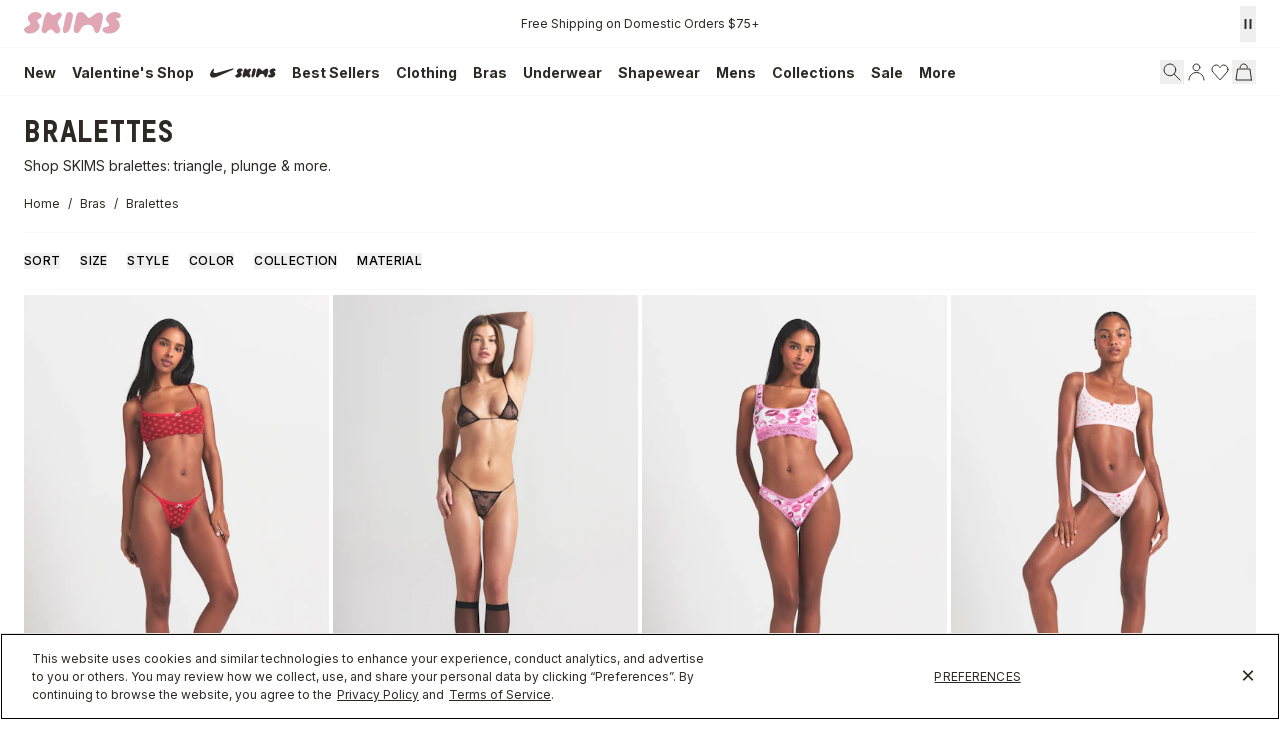

--- FILE ---
content_type: text/html
request_url: https://skims.com/collections/bralettes
body_size: 134478
content:
<!DOCTYPE html><html lang="EN"><head><meta charSet="utf-8"/><meta name="viewport" content="width=device-width,initial-scale=1"/><meta name="oke:subscriber_id" content="2d5f0f02-fdee-4a3d-8b6c-e3922b07c7c9"/><title>Women&#x27;s Bralettes - Shop Cotton, Supportive &amp; More | SKIMS</title><meta property="og:title" content="Women&#x27;s Bralettes - Shop Cotton, Supportive &amp; More | SKIMS"/><meta property="twitter:title" content="Women&#x27;s Bralettes - Shop Cotton, Supportive &amp; More | SKIMS"/><meta name="description" content="Shop SKIMS women&#x27;s bralettes and bralette tops in a variety of styles, sizes and colors. Free shipping on purchases of $75 and international shipping av..."/><meta property="og:description" content="Shop SKIMS women&#x27;s bralettes and bralette tops in a variety of styles, sizes and colors. Free shipping on purchases of $75 and international shipping av..."/><meta property="twitter:description" content="Shop SKIMS women&#x27;s bralettes and bralette tops in a variety of styles, sizes and colors. Free shipping on purchases of $75 and international shipping av..."/><meta property="twitter:site" content="@skims"/><meta property="twitter:creator" content="@skims"/><link rel="canonical" href="https://skims.com/collections/bralettes"/><meta property="og:url" content="https://skims.com/collections/bralettes"/><meta name="robots" content="index,follow"/><script type="application/ld+json">{"@context":"https://schema.org","@type":"Organization","name":"SKIMS","url":"https://skims.com/collections/bralettes","logo":"https://cdn.shopify.com/s/files/1/0259/5448/4284/files/Skims-Logo-Shopify_afa1385f-2e6f-46f3-940e-923f2385bc9b.svg?v=1764022219","founder":{"@type":"Person","name":"Kim Kardashian"},"sameAs":["https://www.instagram.com/skims","https://www.facebook.com/skimsbody","https://x.com/skims","https://www.youtube.com/c/skims","https://www.tiktok.com/@skims"],"contactPoint":{"@type":"ContactPoint","contactType":"Customer Support","email":"help@skims.com","url":"https://skims.com/pages/contact-us"},"brand":{"@type":"Brand","name":"SKIMS"}}</script><script type="application/ld+json">{"@context":"https://schema.org","@type":"BreadcrumbList","itemListElement":[{"@type":"ListItem","position":1,"name":"Home","item":"https://skims.com/"},{"@type":"ListItem","name":"Bras","item":"https://skims.com/collections/bras","position":2},{"@type":"ListItem","position":3,"name":"Women's Bralettes - Shop Cotton, Supportive \u0026 More","item":"https://skims.com/collections/bralettes"}]}</script><script type="application/ld+json">{"@context":"https://schema.org","@type":"CollectionPage","name":"Women's Bralettes - Shop Cotton, Supportive \u0026 More","description":"Shop SKIMS women's bralettes and bralette tops in a variety of styles, sizes and colors. Free shipping on purchases of $75 and international shipping av...","url":"/collections/bralettes","mainEntity":{"@type":"ItemList","itemListElement":[{"@type":"ListItem","position":1,"url":"/products/lightweight-cotton-pointelle-scoop-bralette-brick-heart-halfdrop","name":"LIGHTWEIGHT COTTON POINTELLE SCOOP BRALETTE | BRICK HEART HALFDROP","image":"https://cdn.shopify.com/s/files/1/0259/5448/4284/files/SKIMS-BRA-BR-BRL-11251W-BHH.jpg?v=1768612329"},{"@type":"ListItem","position":2,"url":"/products/ultra-fine-lace-micro-triangle-bralette-onyx","name":"ULTRA FINE LACE MICRO TRIANGLE BRALETTE | ONYX","image":"https://cdn.shopify.com/s/files/1/0259/5448/4284/files/SKIMS-BRA-TR-TRI-5932W-ONX-FLT.jpg?v=1768676101"},{"@type":"ListItem","position":3,"url":"/products/lightweight-cotton-lace-scoop-bralette-pink-allover-lipstick","name":"LIGHTWEIGHT COTTON LACE SCOOP BRALETTE | PINK ALLOVER LIPSTICK","image":"https://cdn.shopify.com/s/files/1/0259/5448/4284/files/SKIMS-BRA-BR-BRL-10652W-PAL-FLT.jpg?v=1768670893"},{"@type":"ListItem","position":4,"url":"/products/lightweight-cotton-logo-picot-scoop-bralette-baby-pink-arrowed-hearts","name":"LIGHTWEIGHT COTTON LOGO PICOT SCOOP BRALETTE | BABY PINK ARROWED HEARTS","image":"https://cdn.shopify.com/s/files/1/0259/5448/4284/files/BR-BRL-11450W-BAH-AC-SKIMS-BRA_0089-FR.jpg?v=1769017235"},{"@type":"ListItem","position":5,"url":"/products/fits-everybody-lace-scoop-bralette-mica-sketched-hearts","name":"FITS EVERYBODY LACE SCOOP BRALETTE | MICA SKETCHED HEARTS","image":"https://cdn.shopify.com/s/files/1/0259/5448/4284/files/SKIMS-LOUNGEWEAR-BR-SCP-9190-MIS-FLT.jpg?v=1768598162"},{"@type":"ListItem","position":6,"url":"/products/fits-everybody-scoop-bralette-sand-multi-animal","name":"FITS EVERYBODY SCOOP BRALETTE | SAND MULTI ANIMAL","image":"https://cdn.shopify.com/s/files/1/0259/5448/4284/files/SKIMS-BRA-BR-SCP-9182-SMA-FLT.jpg?v=1768598104"},{"@type":"ListItem","position":7,"url":"/products/fits-everybody-triangle-bralette-sand-multi-animal","name":"FITS EVERYBODY TRIANGLE BRALETTE | SAND MULTI ANIMAL","image":"https://cdn.shopify.com/s/files/1/0259/5448/4284/files/SKIMS-BRA-BR-TRI-9200-SMA-FLT.jpg?v=1768598103"},{"@type":"ListItem","position":8,"url":"/products/lightweight-cotton-logo-picot-scoop-bralette-ruby-tonal","name":"LIGHTWEIGHT COTTON LOGO PICOT SCOOP BRALETTE | RUBY TONAL","image":"https://cdn.shopify.com/s/files/1/0259/5448/4284/files/SKIMS-BRA-BR-BRL-11450W-RBY-FLT.jpg?v=1768611932"},{"@type":"ListItem","position":9,"url":"/products/fits-everybody-wrap-micro-triangle-bralette-sand-multi-animal","name":"FITS EVERYBODY WRAP MICRO TRIANGLE BRALETTE | SAND MULTI ANIMAL","image":"https://cdn.shopify.com/s/files/1/0259/5448/4284/files/SKIMS-BRA-BR-BRL-10608W-SMA-FLT.jpg?v=1768598101"},{"@type":"ListItem","position":10,"url":"/products/fits-everybody-micro-bralette-sand-multi-animal","name":"FITS EVERYBODY MICRO BRALETTE | SAND MULTI ANIMAL","image":"https://cdn.shopify.com/s/files/1/0259/5448/4284/files/SKIMS-BRA-BR-BRL-10945W-SMA-FLT.jpg?v=1768598103"},{"@type":"ListItem","position":11,"url":"/products/stretch-lace-skimpy-scoop-bralette-baby-pink","name":"STRETCH LACE SKIMPY SCOOP BRALETTE | BABY PINK","image":"https://cdn.shopify.com/s/files/1/0259/5448/4284/files/SKIMS-BRA-TR-TRI-10445W-BPK.jpg?v=1768676094"},{"@type":"ListItem","position":12,"url":"/products/stretch-lace-triangle-bralette-baby-pink","name":"STRETCH LACE TRIANGLE BRALETTE | BABY PINK","image":"https://cdn.shopify.com/s/files/1/0259/5448/4284/files/ST-SET-7638W-BPK.jpg?v=1768676089"}]}}</script><script type="application/ld+json">{"@context":"https://schema.org","@type":"FAQPage","mainEntity":[]}</script><link rel="alternate" hrefLang="x-default" href="https://skims.com/collections/bralettes"/><link rel="alternate" hrefLang="en-US" href="https://skims.com/collections/bralettes"/><link rel="alternate" hrefLang="en-AU" href="https://skims.com/en-au/collections/bralettes"/><link rel="alternate" hrefLang="en-BE" href="https://skims.com/en-be/collections/bralettes"/><link rel="alternate" hrefLang="en-CA" href="https://skims.com/en-ca/collections/bralettes"/><link rel="alternate" hrefLang="en-FI" href="https://skims.com/en-fi/collections/bralettes"/><link rel="alternate" hrefLang="en-NZ" href="https://skims.com/en-nz/collections/bralettes"/><link rel="alternate" hrefLang="en-GB" href="https://skims.com/en-gb/collections/bralettes"/><link rel="next" href="https://skims.com/collections/bralettes?cursor=eyJsYXN0X3ZhbHVlIjoiMTEiLCJsYXN0X2lkIjoxMDI0Njk5MDEwMjg4MSwib2Zmc2V0IjoxMX0%3D"/><link rel="stylesheet" href="https://cdn.shopify.com/oxygen-v2/26957/18156/37484/2885036/assets/root-DRnQC-gB.css"/><link href="//fonts.googleapis.com/css2?family=Inter:opsz,wght@14..32,100..900&amp;display=swap" rel="stylesheet" prefetch="true"/><link rel="stylesheet" href="https://cdn.shopify.com/oxygen-v2/26957/18156/37484/2885036/assets/typography-sGnb4pja.css"/><link rel="stylesheet" href="https://cdn.shopify.com/oxygen-v2/26957/18156/37484/2885036/assets/index-Bs9oNdbS.css"/><link rel="stylesheet" href="https://cdn.shopify.com/oxygen-v2/26957/18156/37484/2885036/assets/tailwind-C118ntgW.css"/><link rel="stylesheet" href="https://cdn.shopify.com/oxygen-v2/26957/18156/37484/2885036/assets/app-Y7fZ9o9u.css"/><link rel="preconnect" href="https://cdn.shopify.com"/><link rel="preconnect" href="https://shop.app"/><link rel="icon" type="image/svg+xml" href="https://cdn.shopify.com/oxygen-v2/26957/18156/37484/2885036/assets/favicon-CznU2Fsb.ico"/><link rel="preconnect" href="//cdn.dynamicyield.com"/><link rel="preconnect" href="//st.dynamicyield.com"/><link rel="preconnect" href="//rcom.dynamicyield.com"/><link rel="dns-prefetch" href="//cdn.dynamicyield.com"/><link rel="dns-prefetch" href="//st.dynamicyield.com"/><link rel="dns-prefetch" href="//rcom.dynamicyield.com"/><script async="" id="ge-storefront-js" data-mid="8uy4" data-env="prd" src="https://web.global-e.com/Scripts/Merchants/globale.merchant.storefront.js" nonce="07c3f79486c0538386589d3958b0723a"></script><script data-domain-script="de5677a6-bee5-4001-9bfc-4478cbc8ee53" src="https://cdn.cookielaw.org/scripttemplates/otSDKStub.js" nonce="07c3f79486c0538386589d3958b0723a"></script><script defer="" src="https://web-sdk-cdn.singular.net/singular-sdk/latest/singular-sdk.js" nonce="07c3f79486c0538386589d3958b0723a"></script><script async="" src="https://cdn.dynamicyield.com/api/8777639/api_static.js" nonce="07c3f79486c0538386589d3958b0723a"></script><script async="" src="https://cdn.dynamicyield.com/api/8777639/api_dynamic.js" nonce="07c3f79486c0538386589d3958b0723a"></script></head><body><!--$--><script id="oke-reviews-settings" type="application/json" nonce="07c3f79486c0538386589d3958b0723a">{"subscriberId":"2d5f0f02-fdee-4a3d-8b6c-e3922b07c7c9","analyticsSettings":{"isWidgetOnScreenTrackingEnabled":false,"provider":"ua"},"locale":"en","localeAndVariant":{"code":"en"},"matchCustomerLocale":false,"widgetSettings":{"global":{"dateSettings":{"format":{"type":"relative"}},"hideOkendoBranding":false,"reviewTranslationsMode":"off","showIncentiveIndicator":false,"searchEnginePaginationEnabled":false,"stars":{"backgroundColor":"#E5E5E5","foregroundColor":"#2D2A26","interspace":2,"shape":{"type":"default"},"showBorder":false},"font":{"fontType":"inherit-from-page"}},"homepageCarousel":{"defaultSort":"rating desc","scrollBehaviour":"slide","slidesPerPage":{"large":3,"medium":2},"style":{"arrows":{"color":"#676986","size":{"value":24,"unit":"px"},"enabled":true},"avatar":{"backgroundColor":"#E5E5EB","placeholderTextColor":"#2C3E50","size":{"value":48,"unit":"px"},"enabled":true},"border":{"color":"#E5E5EB","width":{"value":1,"unit":"px"}},"highlightColor":"#0E7A82","layout":{"name":"default","reviewDetailsPosition":"below","showAttributeBars":false,"showProductDetails":"only-when-grouped","showProductName":false},"media":{"size":{"value":80,"unit":"px"},"imageGap":{"value":4,"unit":"px"},"enabled":true},"productImageSize":{"value":48,"unit":"px"},"showDates":true,"spaceAbove":{"value":20,"unit":"px"},"spaceBelow":{"value":20,"unit":"px"},"stars":{"height":{"value":18,"unit":"px"},"globalOverrideSettings":{"backgroundColor":"#E5E5E5","foregroundColor":"#FFCF2A"}},"text":{"primaryColor":"#2C3E50","fontSizeRegular":{"value":14,"unit":"px"},"fontSizeSmall":{"value":12,"unit":"px"},"secondaryColor":"#676986"}},"totalSlides":12,"truncation":{"bodyMaxLines":4,"enabled":true,"truncateAll":false}},"mediaCarousel":{"minimumImages":1,"linkText":"Read More","stars":{"backgroundColor":"#E5E5E5","foregroundColor":"#FFCF2A","height":{"value":12,"unit":"px"}},"autoPlay":false,"slideSize":"medium","arrowPosition":"outside"},"mediaGrid":{"showMoreArrow":{"arrowColor":"#676986","enabled":true,"backgroundColor":"#f4f4f6"},"infiniteScroll":false,"gridStyleDesktop":{"layout":"default-desktop"},"gridStyleMobile":{"layout":"default-mobile"},"linkText":"Read More","stars":{"backgroundColor":"#E5E5E5","foregroundColor":"#FFCF2A","height":{"value":12,"unit":"px"}},"gapSize":{"value":10,"unit":"px"}},"questions":{"initialPageSize":6,"loadMorePageSize":6},"reviewsBadge":{"layout":"large","colorScheme":"dark"},"reviewsTab":{"backgroundColor":"#676986","position":"top-left","textColor":"#FFFFFF","enabled":true,"positionSmall":"top-left"},"reviewsWidget":{"tabs":{"reviews":true,"questions":false},"header":{"columnDistribution":"space-around","verticalAlignment":"top","blocks":[{"columnWidth":"one-third","modules":[{"name":"rating-average","layout":"one-line"},{"name":"rating-breakdown","backgroundColor":"#F4F4F6","shadingColor":"#9A9DB1","stretchMode":"contain"},{"name":"reviews-summary","heading":"Reviews Summary","maxTextLines":3}],"textAlignment":"left"},{"columnWidth":"one-third","modules":[{"name":"recommended"},{"name":"attributes","layout":"stacked","stretchMode":"stretch"}],"textAlignment":"left"},{"columnWidth":"one-third","modules":[{"name":"media-carousel","imageGap":{"value":8,"unit":"px"},"imageHeight":{"value":80,"unit":"px"}}],"textAlignment":"left"}]},"style":{"showDates":true,"border":{"color":"#E5E5EB","width":{"value":1,"unit":"px"}},"bodyFont":{"hasCustomFontSettings":false},"headingFont":{"hasCustomFontSettings":false},"filters":{"backgroundColorActive":"#676986","backgroundColor":"#FFFFFF","borderColor":"#DBDDE4","borderRadius":{"value":100,"unit":"px"},"borderColorActive":"#676986","textColorActive":"#FFFFFF","textColor":"#2C3E50","searchHighlightColor":"#B2F9E9"},"avatar":{"backgroundColor":"#E5E5EB","placeholderTextColor":"#2C3E50","size":{"value":48,"unit":"px"},"enabled":true},"stars":{"height":{"value":18,"unit":"px"},"globalOverrideSettings":{"backgroundColor":"#E5E5E5","foregroundColor":"#2D2A26","interspace":2,"showBorder":false}},"shadingColor":"#F7F7F8","productImageSize":{"value":48,"unit":"px"},"button":{"backgroundColorActive":"#676986","borderColorHover":"#DBDDE4","backgroundColor":"#F7F7F8","borderColor":"#DBDDE4","backgroundColorHover":"#F4F4F6","textColorHover":"#272D45","borderRadius":{"value":4,"unit":"px"},"borderWidth":{"value":1,"unit":"px"},"borderColorActive":"#676986","textColorActive":"#FFFFFF","textColor":"#272D45","font":{"hasCustomFontSettings":false}},"highlightColor":"#0E7A82","spaceAbove":{"value":20,"unit":"px"},"text":{"primaryColor":"#2D2A26","fontSizeRegular":{"value":14,"unit":"px"},"fontSizeLarge":{"value":20,"unit":"px"},"fontSizeSmall":{"value":12,"unit":"px"},"secondaryColor":"#676986"},"spaceBelow":{"value":20,"unit":"px"},"attributeBar":{"style":"default","backgroundColor":"#D3D4DD","shadingColor":"#9A9DB1","markerColor":"#00CAAA"}},"showWhenEmpty":false,"reviews":{"list":{"layout":{"collapseReviewerDetails":false,"columnAmount":4,"name":"default","showAttributeBars":true,"borderStyle":"full","showProductVariantName":false,"showProductDetails":"never"},"loyalty":{"maxInitialAchievements":3},"initialPageSize":5,"replyTruncation":{"bodyMaxLines":4,"enabled":true},"media":{"layout":"featured","size":{"value":200,"unit":"px"}},"truncation":{"bodyMaxLines":4,"truncateAll":false,"enabled":true},"loadMorePageSize":5},"controls":{"filterMode":"closed","freeTextSearchEnabled":false,"writeReviewButtonEnabled":false,"defaultSort":"has_media desc"}}},"starRatings":{"showWhenEmpty":false,"style":{"text":{"content":"review-count","style":"number-and-text","brackets":false},"spaceAbove":{"value":0,"unit":"px"},"globalOverrideSettings":{"backgroundColor":"#E5E5E5","foregroundColor":"#62554A","interspace":2,"showBorder":false},"spaceBelow":{"value":0,"unit":"px"},"height":{"value":18,"unit":"px"}},"clickBehavior":"scroll-to-widget"}},"features":{"attributeFiltersEnabled":true,"recorderPlusEnabled":true,"recorderQandaPlusEnabled":true,"reviewsKeywordsEnabled":true,"reviewsSummariesEnabled":true}}</script><style id="oke-css-vars">:root{--oke-widget-spaceAbove:20px;--oke-widget-spaceBelow:20px;--oke-starRating-spaceAbove:0;--oke-starRating-spaceBelow:0;--oke-button-backgroundColor:#f7f7f8;--oke-button-backgroundColorHover:#f4f4f6;--oke-button-backgroundColorActive:#676986;--oke-button-textColor:#272d45;--oke-button-textColorHover:#272d45;--oke-button-textColorActive:#fff;--oke-button-borderColor:#dbdde4;--oke-button-borderColorHover:#dbdde4;--oke-button-borderColorActive:#676986;--oke-button-borderRadius:4px;--oke-button-borderWidth:1px;--oke-button-fontWeight:700;--oke-button-fontSize:var(--oke-text-regular,14px);--oke-button-fontFamily:inherit;--oke-border-color:#e5e5eb;--oke-border-width:1px;--oke-text-primaryColor:#2d2a26;--oke-text-secondaryColor:#676986;--oke-text-small:12px;--oke-text-regular:14px;--oke-text-large:20px;--oke-text-fontFamily:inherit;--oke-avatar-size:48px;--oke-avatar-backgroundColor:#e5e5eb;--oke-avatar-placeholderTextColor:#2c3e50;--oke-highlightColor:#0e7a82;--oke-shadingColor:#f7f7f8;--oke-productImageSize:48px;--oke-attributeBar-shadingColor:#9a9db1;--oke-attributeBar-borderColor:undefined;--oke-attributeBar-backgroundColor:#d3d4dd;--oke-attributeBar-markerColor:#00caaa;--oke-filter-backgroundColor:#fff;--oke-filter-backgroundColorActive:#676986;--oke-filter-borderColor:#dbdde4;--oke-filter-borderColorActive:#676986;--oke-filter-textColor:#2c3e50;--oke-filter-textColorActive:#fff;--oke-filter-borderRadius:100px;--oke-filter-searchHighlightColor:#b2f9e9;--oke-mediaGrid-chevronColor:#676986;--oke-stars-foregroundColor:#2d2a26;--oke-stars-backgroundColor:#e5e5e5;--oke-stars-borderWidth:0}.oke-reviewCarousel{--oke-stars-foregroundColor:#ffcf2a;--oke-stars-backgroundColor:#e5e5e5;--oke-stars-borderWidth:0}.oke-w,.oke-modal{--oke-stars-foregroundColor:#2d2a26;--oke-stars-backgroundColor:#e5e5e5;--oke-stars-borderWidth:0}.oke-sr{--oke-stars-foregroundColor:#62554a;--oke-stars-backgroundColor:#e5e5e5;--oke-stars-borderWidth:0}.oke-w,oke-modal{--oke-title-fontWeight:600;--oke-title-fontSize:var(--oke-text-regular,14px);--oke-title-fontFamily:inherit;--oke-bodyText-fontWeight:400;--oke-bodyText-fontSize:var(--oke-text-regular,14px);--oke-bodyText-fontFamily:inherit}</style><script type="text/javascript" nonce="07c3f79486c0538386589d3958b0723a">window.okeProductUrlFormatter = (product) =>
    product && product.productHandle
        ? "/products/" + product.productHandle + (product.variantId ? '?variantId=' + product.variantId : '')
        : undefined</script><div><style data-oke-reviews-version="0.81.8" type="text/css" data-href="https://d3hw6dc1ow8pp2.cloudfront.net/reviews-widget-plus/css/okendo-reviews-styles.9d163ae1.css"></style><style data-oke-reviews-version="0.81.8" type="text/css" data-href="https://d3hw6dc1ow8pp2.cloudfront.net/reviews-widget-plus/css/modules/okendo-star-rating.4cb378a8.css"></style><style data-oke-reviews-version="0.81.8" type="text/css" data-href="https://d3hw6dc1ow8pp2.cloudfront.net/reviews-widget-plus/css/modules/okendo-reviews-keywords.0942444f.css"></style><style data-oke-reviews-version="0.81.8" type="text/css" data-href="https://d3hw6dc1ow8pp2.cloudfront.net/reviews-widget-plus/css/modules/okendo-reviews-summary.a0c9d7d6.css"></style><style type="text/css">.okeReviews[data-oke-container],div.okeReviews{font-size:14px;font-size:var(--oke-text-regular);font-weight:400;font-family:var(--oke-text-fontFamily);line-height:1.6}.okeReviews[data-oke-container] *,.okeReviews[data-oke-container] :after,.okeReviews[data-oke-container] :before,div.okeReviews *,div.okeReviews :after,div.okeReviews :before{box-sizing:border-box}.okeReviews[data-oke-container] h1,.okeReviews[data-oke-container] h2,.okeReviews[data-oke-container] h3,.okeReviews[data-oke-container] h4,.okeReviews[data-oke-container] h5,.okeReviews[data-oke-container] h6,div.okeReviews h1,div.okeReviews h2,div.okeReviews h3,div.okeReviews h4,div.okeReviews h5,div.okeReviews h6{font-size:1em;font-weight:400;line-height:1.4;margin:0}.okeReviews[data-oke-container] ul,div.okeReviews ul{padding:0;margin:0}.okeReviews[data-oke-container] li,div.okeReviews li{list-style-type:none;padding:0}.okeReviews[data-oke-container] p,div.okeReviews p{line-height:1.8;margin:0 0 4px}.okeReviews[data-oke-container] p:last-child,div.okeReviews p:last-child{margin-bottom:0}.okeReviews[data-oke-container] a,div.okeReviews a{text-decoration:none;color:inherit}.okeReviews[data-oke-container] button,div.okeReviews button{border-radius:0;border:0;box-shadow:none;margin:0;width:auto;min-width:auto;padding:0;background-color:transparent;min-height:auto}.okeReviews[data-oke-container] button,.okeReviews[data-oke-container] input,.okeReviews[data-oke-container] select,.okeReviews[data-oke-container] textarea,div.okeReviews button,div.okeReviews input,div.okeReviews select,div.okeReviews textarea{font-family:inherit;font-size:1em}.okeReviews[data-oke-container] label,.okeReviews[data-oke-container] select,div.okeReviews label,div.okeReviews select{display:inline}.okeReviews[data-oke-container] select,div.okeReviews select{width:auto}.okeReviews[data-oke-container] article,.okeReviews[data-oke-container] aside,div.okeReviews article,div.okeReviews aside{margin:0}.okeReviews[data-oke-container] table,div.okeReviews table{background:transparent;border:0;border-collapse:collapse;border-spacing:0;font-family:inherit;font-size:1em;table-layout:auto}.okeReviews[data-oke-container] table td,.okeReviews[data-oke-container] table th,.okeReviews[data-oke-container] table tr,div.okeReviews table td,div.okeReviews table th,div.okeReviews table tr{border:0;font-family:inherit;font-size:1em}.okeReviews[data-oke-container] table td,.okeReviews[data-oke-container] table th,div.okeReviews table td,div.okeReviews table th{background:transparent;font-weight:400;letter-spacing:normal;padding:0;text-align:left;text-transform:none;vertical-align:middle}.okeReviews[data-oke-container] table tr:hover td,.okeReviews[data-oke-container] table tr:hover th,div.okeReviews table tr:hover td,div.okeReviews table tr:hover th{background:transparent}.okeReviews[data-oke-container] fieldset,div.okeReviews fieldset{border:0;padding:0;margin:0;min-width:0}.okeReviews[data-oke-container] img,.okeReviews[data-oke-container] svg,div.okeReviews img,div.okeReviews svg{max-width:none}.okeReviews[data-oke-container] div:empty,div.okeReviews div:empty{display:block}.okeReviews[data-oke-container] .oke-icon:before,div.okeReviews .oke-icon:before{font-family:oke-widget-icons!important;font-style:normal;font-weight:400;font-variant:normal;text-transform:none;line-height:1;-webkit-font-smoothing:antialiased;-moz-osx-font-smoothing:grayscale;color:inherit}.okeReviews[data-oke-container] .oke-icon--select-arrow:before,div.okeReviews .oke-icon--select-arrow:before{content:""}.okeReviews[data-oke-container] .oke-icon--loading:before,div.okeReviews .oke-icon--loading:before{content:""}.okeReviews[data-oke-container] .oke-icon--pencil:before,div.okeReviews .oke-icon--pencil:before{content:""}.okeReviews[data-oke-container] .oke-icon--filter:before,div.okeReviews .oke-icon--filter:before{content:""}.okeReviews[data-oke-container] .oke-icon--play:before,div.okeReviews .oke-icon--play:before{content:""}.okeReviews[data-oke-container] .oke-icon--tick-circle:before,div.okeReviews .oke-icon--tick-circle:before{content:""}.okeReviews[data-oke-container] .oke-icon--chevron-left:before,div.okeReviews .oke-icon--chevron-left:before{content:""}.okeReviews[data-oke-container] .oke-icon--chevron-right:before,div.okeReviews .oke-icon--chevron-right:before{content:""}.okeReviews[data-oke-container] .oke-icon--thumbs-down:before,div.okeReviews .oke-icon--thumbs-down:before{content:""}.okeReviews[data-oke-container] .oke-icon--thumbs-up:before,div.okeReviews .oke-icon--thumbs-up:before{content:""}.okeReviews[data-oke-container] .oke-icon--close:before,div.okeReviews .oke-icon--close:before{content:""}.okeReviews[data-oke-container] .oke-icon--chevron-up:before,div.okeReviews .oke-icon--chevron-up:before{content:""}.okeReviews[data-oke-container] .oke-icon--chevron-down:before,div.okeReviews .oke-icon--chevron-down:before{content:""}.okeReviews[data-oke-container] .oke-icon--star:before,div.okeReviews .oke-icon--star:before{content:""}.okeReviews[data-oke-container] .oke-icon--magnifying-glass:before,div.okeReviews .oke-icon--magnifying-glass:before{content:""}@font-face{font-family:oke-widget-icons;src:url(https://d3hw6dc1ow8pp2.cloudfront.net/reviews-widget-plus/fonts/oke-widget-icons.ttf) format("truetype"),url(https://d3hw6dc1ow8pp2.cloudfront.net/reviews-widget-plus/fonts/oke-widget-icons.woff) format("woff"),url(https://d3hw6dc1ow8pp2.cloudfront.net/reviews-widget-plus/img/oke-widget-icons.bc0d6b0a.svg) format("svg");font-weight:400;font-style:normal;font-display:block}.okeReviews[data-oke-container] .oke-button,div.okeReviews .oke-button{display:inline-block;border-style:solid;border-color:var(--oke-button-borderColor);border-width:var(--oke-button-borderWidth);background-color:var(--oke-button-backgroundColor);line-height:1;padding:12px 24px;margin:0;border-radius:var(--oke-button-borderRadius);color:var(--oke-button-textColor);text-align:center;position:relative;font-weight:var(--oke-button-fontWeight);font-size:var(--oke-button-fontSize);font-family:var(--oke-button-fontFamily);outline:0}.okeReviews[data-oke-container] .oke-button-text,.okeReviews[data-oke-container] .oke-button .oke-icon,div.okeReviews .oke-button-text,div.okeReviews .oke-button .oke-icon{line-height:1}.okeReviews[data-oke-container] .oke-button.oke-is-loading,div.okeReviews .oke-button.oke-is-loading{position:relative}.okeReviews[data-oke-container] .oke-button.oke-is-loading:before,div.okeReviews .oke-button.oke-is-loading:before{font-family:oke-widget-icons!important;font-style:normal;font-weight:400;font-variant:normal;text-transform:none;line-height:1;-webkit-font-smoothing:antialiased;-moz-osx-font-smoothing:grayscale;content:"";color:undefined;font-size:12px;display:inline-block;animation:oke-spin 1s linear infinite;position:absolute;width:12px;height:12px;top:0;left:0;bottom:0;right:0;margin:auto}.okeReviews[data-oke-container] .oke-button.oke-is-loading>*,div.okeReviews .oke-button.oke-is-loading>*{opacity:0}.okeReviews[data-oke-container] .oke-button.oke-is-active,div.okeReviews .oke-button.oke-is-active{background-color:var(--oke-button-backgroundColorActive);color:var(--oke-button-textColorActive);border-color:var(--oke-button-borderColorActive)}.okeReviews[data-oke-container] .oke-button:not(.oke-is-loading),div.okeReviews .oke-button:not(.oke-is-loading){cursor:pointer}.okeReviews[data-oke-container] .oke-button:not(.oke-is-loading):not(.oke-is-active):hover,div.okeReviews .oke-button:not(.oke-is-loading):not(.oke-is-active):hover{background-color:var(--oke-button-backgroundColorHover);color:var(--oke-button-textColorHover);border-color:var(--oke-button-borderColorHover);box-shadow:0 0 0 2px var(--oke-button-backgroundColorHover)}.okeReviews[data-oke-container] .oke-button:not(.oke-is-loading):not(.oke-is-active):active,.okeReviews[data-oke-container] .oke-button:not(.oke-is-loading):not(.oke-is-active):hover:active,div.okeReviews .oke-button:not(.oke-is-loading):not(.oke-is-active):active,div.okeReviews .oke-button:not(.oke-is-loading):not(.oke-is-active):hover:active{background-color:var(--oke-button-backgroundColorActive);color:var(--oke-button-textColorActive);border-color:var(--oke-button-borderColorActive)}.okeReviews[data-oke-container] .oke-title,div.okeReviews .oke-title{font-weight:var(--oke-title-fontWeight);font-size:var(--oke-title-fontSize);font-family:var(--oke-title-fontFamily)}.okeReviews[data-oke-container] .oke-bodyText,div.okeReviews .oke-bodyText{font-weight:var(--oke-bodyText-fontWeight);font-size:var(--oke-bodyText-fontSize);font-family:var(--oke-bodyText-fontFamily)}.okeReviews[data-oke-container] .oke-linkButton,div.okeReviews .oke-linkButton{cursor:pointer;font-weight:700;pointer-events:auto;text-decoration:underline}.okeReviews[data-oke-container] .oke-linkButton:hover,div.okeReviews .oke-linkButton:hover{text-decoration:none}.okeReviews[data-oke-container] .oke-readMore,div.okeReviews .oke-readMore{cursor:pointer;color:inherit;text-decoration:underline}.okeReviews[data-oke-container] .oke-select,div.okeReviews .oke-select{cursor:pointer;background-repeat:no-repeat;background-position-x:100%;background-position-y:50%;border:none;padding:0 24px 0 12px;-moz-appearance:none;appearance:none;color:inherit;-webkit-appearance:none;background-color:transparent;background-image:url("data:image/svg+xml;charset=utf-8,%3Csvg fill='currentColor' xmlns='http://www.w3.org/2000/svg' viewBox='0 0 24 24'%3E%3Cpath d='M7 10l5 5 5-5z'/%3E%3Cpath d='M0 0h24v24H0z' fill='none'/%3E%3C/svg%3E");outline-offset:4px}.okeReviews[data-oke-container] .oke-select:disabled,div.okeReviews .oke-select:disabled{background-color:transparent;background-image:url("data:image/svg+xml;charset=utf-8,%3Csvg fill='%239a9db1' xmlns='http://www.w3.org/2000/svg' viewBox='0 0 24 24'%3E%3Cpath d='M7 10l5 5 5-5z'/%3E%3Cpath d='M0 0h24v24H0z' fill='none'/%3E%3C/svg%3E")}.okeReviews[data-oke-container] .oke-loader,div.okeReviews .oke-loader{position:relative}.okeReviews[data-oke-container] .oke-loader:before,div.okeReviews .oke-loader:before{font-family:oke-widget-icons!important;font-style:normal;font-weight:400;font-variant:normal;text-transform:none;line-height:1;-webkit-font-smoothing:antialiased;-moz-osx-font-smoothing:grayscale;content:"";color:var(--oke-text-secondaryColor);font-size:12px;display:inline-block;animation:oke-spin 1s linear infinite;position:absolute;width:12px;height:12px;top:0;left:0;bottom:0;right:0;margin:auto}.okeReviews[data-oke-container] .oke-a11yText,div.okeReviews .oke-a11yText{border:0;clip:rect(0 0 0 0);height:1px;margin:-1px;overflow:hidden;padding:0;position:absolute;width:1px}.okeReviews[data-oke-container] .oke-hidden,div.okeReviews .oke-hidden{display:none}.okeReviews[data-oke-container] .oke-modal,div.okeReviews .oke-modal{bottom:0;left:0;overflow:auto;position:fixed;right:0;top:0;z-index:2147483647;max-height:100%;background-color:rgba(0,0,0,.5);padding:40px 0 32px}@media only screen and (min-width:1024px){.okeReviews[data-oke-container] .oke-modal,div.okeReviews .oke-modal{display:flex;align-items:center;padding:48px 0}}.okeReviews[data-oke-container] .oke-modal ::-moz-selection,div.okeReviews .oke-modal ::-moz-selection{background-color:rgba(39,45,69,.2)}.okeReviews[data-oke-container] .oke-modal ::selection,div.okeReviews .oke-modal ::selection{background-color:rgba(39,45,69,.2)}.okeReviews[data-oke-container] .oke-modal,.okeReviews[data-oke-container] .oke-modal p,div.okeReviews .oke-modal,div.okeReviews .oke-modal p{color:#272d45}.okeReviews[data-oke-container] .oke-modal-content,div.okeReviews .oke-modal-content{background-color:#fff;margin:auto;position:relative;will-change:transform,opacity;width:calc(100% - 64px)}@media only screen and (min-width:1024px){.okeReviews[data-oke-container] .oke-modal-content,div.okeReviews .oke-modal-content{max-width:1000px}}.okeReviews[data-oke-container] .oke-modal-close,div.okeReviews .oke-modal-close{cursor:pointer;position:absolute;width:32px;height:32px;top:-32px;padding:4px;right:-4px;line-height:1}.okeReviews[data-oke-container] .oke-modal-close:before,div.okeReviews .oke-modal-close:before{font-family:oke-widget-icons!important;font-style:normal;font-weight:400;font-variant:normal;text-transform:none;line-height:1;-webkit-font-smoothing:antialiased;-moz-osx-font-smoothing:grayscale;content:"";color:#fff;font-size:24px;display:inline-block;width:24px;height:24px}.okeReviews[data-oke-container] .oke-modal-overlay,div.okeReviews .oke-modal-overlay{background-color:rgba(43,46,56,.9)}@media only screen and (min-width:1024px){.okeReviews[data-oke-container] .oke-modal--large .oke-modal-content,div.okeReviews .oke-modal--large .oke-modal-content{max-width:1200px}}.okeReviews[data-oke-container] .oke-modal .oke-helpful,.okeReviews[data-oke-container] .oke-modal .oke-helpful-vote-button,.okeReviews[data-oke-container] .oke-modal .oke-reviewContent-date,div.okeReviews .oke-modal .oke-helpful,div.okeReviews .oke-modal .oke-helpful-vote-button,div.okeReviews .oke-modal .oke-reviewContent-date{color:#676986}.oke-modal .okeReviews[data-oke-container].oke-w,.oke-modal div.okeReviews.oke-w{color:#272d45}.okeReviews[data-oke-container] .oke-tag,div.okeReviews .oke-tag{align-items:center;color:#272d45;display:flex;font-size:var(--oke-text-small);font-weight:600;text-align:left;position:relative;z-index:2;background-color:#f4f4f6;padding:4px 6px;border:none;border-radius:4px;gap:6px;line-height:1}.okeReviews[data-oke-container] .oke-tag svg,div.okeReviews .oke-tag svg{fill:currentColor;height:1rem}.okeReviews[data-oke-container] .hooper,div.okeReviews .hooper{height:auto}.okeReviews--left{text-align:left}.okeReviews--right{text-align:right}.okeReviews--center{text-align:center}.okeReviews :not([tabindex="-1"]):focus-visible{outline:5px auto highlight;outline:5px auto -webkit-focus-ring-color}.is-oke-modalOpen{overflow:hidden!important}img.oke-is-error{background-color:var(--oke-shadingColor);background-size:cover;background-position:50% 50%;box-shadow:inset 0 0 0 1px var(--oke-border-color)}@keyframes oke-spin{0%{transform:rotate(0deg)}to{transform:rotate(1turn)}}@keyframes oke-fade-in{0%{opacity:0}to{opacity:1}}
.oke-stars{line-height:1;position:relative;display:inline-block}.oke-stars-background svg{overflow:visible}.oke-stars-foreground{overflow:hidden;position:absolute;top:0;left:0}.oke-sr{display:inline-block;padding-top:var(--oke-starRating-spaceAbove);padding-bottom:var(--oke-starRating-spaceBelow)}.oke-sr .oke-is-clickable{cursor:pointer}.oke-sr--hidden{display:none}.oke-sr-count,.oke-sr-rating,.oke-sr-stars{display:inline-block;vertical-align:middle}.oke-sr-stars{line-height:1;margin-right:8px}.oke-sr-rating{display:none}.oke-sr-count--brackets:before{content:"("}.oke-sr-count--brackets:after{content:")"}
.oke-rk{display:block}.okeReviews[data-oke-container] .oke-reviewsKeywords-heading,div.okeReviews .oke-reviewsKeywords-heading{font-weight:700;margin-bottom:8px}.okeReviews[data-oke-container] .oke-reviewsKeywords-heading-skeleton,div.okeReviews .oke-reviewsKeywords-heading-skeleton{height:calc(var(--oke-button-fontSize) + 4px);width:150px}.okeReviews[data-oke-container] .oke-reviewsKeywords-list,div.okeReviews .oke-reviewsKeywords-list{display:inline-flex;align-items:center;flex-wrap:wrap;gap:4px}.okeReviews[data-oke-container] .oke-reviewsKeywords-list-category,div.okeReviews .oke-reviewsKeywords-list-category{background-color:var(--oke-filter-backgroundColor);color:var(--oke-filter-textColor);border:1px solid var(--oke-filter-borderColor);border-radius:var(--oke-filter-borderRadius);padding:6px 16px;transition:background-color .1s ease-out,border-color .1s ease-out;white-space:nowrap}.okeReviews[data-oke-container] .oke-reviewsKeywords-list-category.oke-is-clickable,div.okeReviews .oke-reviewsKeywords-list-category.oke-is-clickable{cursor:pointer}.okeReviews[data-oke-container] .oke-reviewsKeywords-list-category.oke-is-active,div.okeReviews .oke-reviewsKeywords-list-category.oke-is-active{background-color:var(--oke-filter-backgroundColorActive);color:var(--oke-filter-textColorActive);border-color:var(--oke-filter-borderColorActive)}.okeReviews[data-oke-container] .oke-reviewsKeywords .oke-translateButton,div.okeReviews .oke-reviewsKeywords .oke-translateButton{margin-top:12px}
.oke-rs{display:block}.oke-rs .oke-reviewsSummary.oke-is-preRender .oke-reviewsSummary-summary{-webkit-mask:linear-gradient(180deg,#000 0,#000 40%,transparent 95%,transparent 0) 100% 50%/100% 100% repeat-x;mask:linear-gradient(180deg,#000 0,#000 40%,transparent 95%,transparent 0) 100% 50%/100% 100% repeat-x;max-height:150px}.okeReviews[data-oke-container] .oke-reviewsSummary .oke-tooltip,div.okeReviews .oke-reviewsSummary .oke-tooltip{display:inline-block;font-weight:400}.okeReviews[data-oke-container] .oke-reviewsSummary .oke-tooltip-trigger,div.okeReviews .oke-reviewsSummary .oke-tooltip-trigger{height:15px;width:15px;overflow:hidden;transform:translateY(-10%)}.okeReviews[data-oke-container] .oke-reviewsSummary-heading,div.okeReviews .oke-reviewsSummary-heading{align-items:center;-moz-column-gap:4px;column-gap:4px;display:inline-flex;font-weight:700;margin-bottom:8px}.okeReviews[data-oke-container] .oke-reviewsSummary-heading-skeleton,div.okeReviews .oke-reviewsSummary-heading-skeleton{height:calc(var(--oke-button-fontSize) + 4px);width:150px}.okeReviews[data-oke-container] .oke-reviewsSummary-icon,div.okeReviews .oke-reviewsSummary-icon{fill:currentColor;font-size:14px}.okeReviews[data-oke-container] .oke-reviewsSummary-icon svg,div.okeReviews .oke-reviewsSummary-icon svg{vertical-align:baseline}.okeReviews[data-oke-container] .oke-reviewsSummary-summary.oke-is-truncated,div.okeReviews .oke-reviewsSummary-summary.oke-is-truncated{display:-webkit-box;-webkit-box-orient:vertical;overflow:hidden;text-overflow:ellipsis}</style></div><div><svg id="oke-star-symbols" style="display:none!important" data-oke-id="oke-star-symbols"><symbol id="oke-star-empty" style="overflow:visible;"><path id="star-default--empty" fill="var(--oke-stars-backgroundColor)" stroke="var(--oke-stars-borderColor)" stroke-width="var(--oke-stars-borderWidth)" d="M3.34 13.86c-.48.3-.76.1-.63-.44l1.08-4.56L.26 5.82c-.42-.36-.32-.7.24-.74l4.63-.37L6.92.39c.2-.52.55-.52.76 0l1.8 4.32 4.62.37c.56.05.67.37.24.74l-3.53 3.04 1.08 4.56c.13.54-.14.74-.63.44L7.3 11.43l-3.96 2.43z"/></symbol><symbol id="oke-star-filled" style="overflow:visible;"><path id="star-default--filled" fill="var(--oke-stars-foregroundColor)" stroke="var(--oke-stars-borderColor)" stroke-width="var(--oke-stars-borderWidth)" d="M3.34 13.86c-.48.3-.76.1-.63-.44l1.08-4.56L.26 5.82c-.42-.36-.32-.7.24-.74l4.63-.37L6.92.39c.2-.52.55-.52.76 0l1.8 4.32 4.62.37c.56.05.67.37.24.74l-3.53 3.04 1.08 4.56c.13.54-.14.74-.63.44L7.3 11.43l-3.96 2.43z"/></symbol></svg></div><!--/$--><a href="#main-content" class="sr-only focus:not-sr-only focus:!fixed body-3 !p-1 text-white bg-onyx z-[500]">Skip to main content</a><header class="z-50 sticky top-0 w-full"><nav data-testid="main-navigation"><div class="flex items-center border-b border-grayLighter px-5 md:h-12 md:px-6 transition relative border-opacity-100" data-testid="main-navigation-top" style="background-color:#ffffff;color:#2D2A26"><a class="select-none hover:cursor-pointer transition-colors duration-200 underline-offset-4 inset-y-0 hidden lg:absolute lg:left-6 lg:z-10 lg:flex lg:items-center lg:justify-center" role="link" data-href="/" tabindex="0" title="" rel="" href="/" target="_self" data-discover="true"><svg xmlns="http://www.w3.org/2000/svg" width="108" height="24" fill="none" style="fill:#E1A6B4" class="transition-all duration-300"><title>SKIMS Logo</title><g><path d="M78.98 4.77a44 44 0 0 1-1.65 8.5 101 101 0 0 1-1.72 5.34c-.3.87-.77 1.67-1.63 2.12-1.34.7-2.87.06-3.46-1.44a18.6 18.6 0 0 1-.62-2.02 6.07 6.07 0 0 0-6.08-4.53c-3.23.01-5.44 1.55-6.92 4.33-.45.85-.93 1.68-1.47 2.48-.75 1.1-1.8 1.71-3.18 1.55a2.72 2.72 0 0 1-2.5-2.45c-.22-1.44-.03-2.86.27-4.26.8-3.69 1.62-7.37 2.45-11.04.48-2.1 1.8-3.13 3.94-3.24 2.52-.12 4.22 1.2 5.62 3.1.42.58.84 1.17 1.33 1.7a2.46 2.46 0 0 0 3.42.31c1.44-1.06 2.86-2.14 4.33-3.15a7.58 7.58 0 0 1 4.4-1.58c2.03 0 3.3 1.7 3.47 3.42.03.28 0 .57 0 .86ZM17.56 18.23c.26-1.4.5-2.82.8-4.23.53-2.5 1.05-5.01 1.7-7.48a14.54 14.54 0 0 1 2.11-5.05C22.73.71 23.41.1 24.47.14c.69.04 1.23.34 1.7.8.45.47.84 1.02 1.35 1.43 1.12.9 2.77.82 4.05-.1.67-.48 1.3-1.01 2-1.44a2.79 2.79 0 0 1 3.78.9c.64.99.55 2-.1 2.94-.8 1.18-1.7 2.3-2.52 3.46a4.21 4.21 0 0 0-.4 4.62c.47.97.97 1.93 1.38 2.92.56 1.35.8 2.73.08 4.1-1.06 2.03-3.2 2.4-4.86.8-.8-.76-1.53-1.6-2.35-2.36-1.22-1.14-2.53-1.13-3.79 0-.85.76-1.62 1.6-2.5 2.33a2.82 2.82 0 0 1-4.4-.95c-.2-.39-.22-.86-.33-1.36Zm68.1 3.28c-1.9.07-3.75-.06-5.39-1.15-.99-.65-1.71-1.51-1.77-2.77-.03-.58.22-1.13.77-1.58a4.9 4.9 0 0 1 2.5-1.1c.69-.13 1.38-.28 2.05-.5 1.39-.47 1.72-1.8.75-2.9-.22-.26-.47-.5-.71-.73-1.08-1.1-1.85-2.34-1.77-3.93.02-.6.17-1.25.44-1.8C83.81 2.44 85.98.96 88.8.3a8.73 8.73 0 0 1 6.53.96c1.18.67 1.76 1.78 1.55 2.92-.17.97-1.02 1.65-2.2 1.73-.43.03-.87 0-1.3-.02-.35-.02-.71-.07-.9.3-.18.4-.08.78.23 1.11.56.62 1.17 1.22 1.65 1.9a6.58 6.58 0 0 1 1.41 4.78 7.3 7.3 0 0 1-2.72 4.76 12.4 12.4 0 0 1-6.13 2.69c-.41.06-.84.06-1.26.09ZM11.63 0c1.43.02 3 .4 4.44 1.25 2.06 1.2 2.17 3.55.2 4.9-.63.42-1.32.75-1.98 1.11-1.08.6-1.3 1.3-.7 2.39.27.46.55.93.9 1.34 1.65 1.92 1.27 4.43-.03 6.27-1.49 2.1-3.62 3.22-6.04 3.87-1.6.42-3.21.67-4.85.27a4.9 4.9 0 0 1-3.3-2.75c-.58-1.16-.2-2.34 1.03-3.13.92-.59 1.91-1.06 2.85-1.62.56-.34 1.12-.7 1.61-1.12.74-.64.77-1.47.18-2.25-.4-.53-.81-1.04-1.18-1.59a4.74 4.74 0 0 1 .2-5.78A8.19 8.19 0 0 1 11.63 0Zm33.81.11c2.37.03 3.87 1.7 3.53 3.94a82.28 82.28 0 0 1-1.09 5.44c-.5 2.22-.98 4.44-1.6 6.62a6.98 6.98 0 0 1-4.07 4.8c-1.55.65-3-.2-3.17-1.87a9.8 9.8 0 0 1 .07-2.76c.4-2.22.9-4.42 1.38-6.62.47-2.14.9-4.28 1.44-6.4.18-.71.58-1.4 1.02-2A2.84 2.84 0 0 1 45.45.1Z"></path></g></svg></a><div class="relative mx-auto h-9 w-full items-center justify-center overflow-hidden !body-3 md:h-12 [&amp;_*]:underline-offset-4 [&amp;_*]:body-3"><div class="absolute inset-0 flex size-full items-center justify-start duration-300 ease-linear lg:justify-center visible opacity-100 transition-opacity delay-300" aria-hidden="false"><div class=""><p class="normal-case body-3">Free Shipping on Domestic Orders $75+</p></div></div><div class="absolute inset-0 flex size-full items-center justify-start duration-300 ease-linear lg:justify-center invisible opacity-0 transition-all" aria-hidden="true"><div class=""><div><p class="body-3 text-primary !text-inherit"><a href="https://skims.sng.link/Aglal/suem?_dl=%2Fhome&amp;_smtype=3&amp;utm_source=pencil_banner_DY_Test" class="select-none hover:cursor-pointer transition-colors duration-200 underline-offset-4" title="" target="_self" rel="noreferrer">Join SKIMS Rewards for Free Returns</a></p></div></div></div><div class="absolute inset-0 flex size-full items-center justify-start duration-300 ease-linear lg:justify-center invisible opacity-0 transition-all" aria-hidden="true"><div role="button" tabindex="0" class="cursor-pointer"><div><p class="body-3 text-primary !text-inherit"><span style="text-decoration:underline">Sign Up for Email &amp; SMS</span></p></div></div></div><button type="button" class="absolute inset-y-0 right-0" aria-label="Pause promo banner"><svg xmlns="http://www.w3.org/2000/svg" viewBox="0 0 24 24" fill="currentColor" aria-hidden="true" data-slot="icon" class="size-4"><path fill-rule="evenodd" d="M6.75 5.25a.75.75 0 0 1 .75-.75H9a.75.75 0 0 1 .75.75v13.5a.75.75 0 0 1-.75.75H7.5a.75.75 0 0 1-.75-.75V5.25Zm7.5 0A.75.75 0 0 1 15 4.5h1.5a.75.75 0 0 1 .75.75v13.5a.75.75 0 0 1-.75.75H15a.75.75 0 0 1-.75-.75V5.25Z" clip-rule="evenodd"></path></svg></button></div></div><div class="border-b pl-4 pr-6 h-12 flex items-center justify-between bg-white border-grayLighter text-primary transition-colors duration-200" data-testid="main-navigation-bottom"><a class="select-none hover:cursor-pointer transition-colors duration-200 underline-offset-4 lg:hidden" role="link" data-href="/" tabindex="0" title="" rel="" href="/" target="_self" data-discover="true"><svg xmlns="http://www.w3.org/2000/svg" width="108" height="24" fill="none" style="fill:#E1A6B4" class="transition-all duration-300"><title>SKIMS Logo</title><g><path d="M78.98 4.77a44 44 0 0 1-1.65 8.5 101 101 0 0 1-1.72 5.34c-.3.87-.77 1.67-1.63 2.12-1.34.7-2.87.06-3.46-1.44a18.6 18.6 0 0 1-.62-2.02 6.07 6.07 0 0 0-6.08-4.53c-3.23.01-5.44 1.55-6.92 4.33-.45.85-.93 1.68-1.47 2.48-.75 1.1-1.8 1.71-3.18 1.55a2.72 2.72 0 0 1-2.5-2.45c-.22-1.44-.03-2.86.27-4.26.8-3.69 1.62-7.37 2.45-11.04.48-2.1 1.8-3.13 3.94-3.24 2.52-.12 4.22 1.2 5.62 3.1.42.58.84 1.17 1.33 1.7a2.46 2.46 0 0 0 3.42.31c1.44-1.06 2.86-2.14 4.33-3.15a7.58 7.58 0 0 1 4.4-1.58c2.03 0 3.3 1.7 3.47 3.42.03.28 0 .57 0 .86ZM17.56 18.23c.26-1.4.5-2.82.8-4.23.53-2.5 1.05-5.01 1.7-7.48a14.54 14.54 0 0 1 2.11-5.05C22.73.71 23.41.1 24.47.14c.69.04 1.23.34 1.7.8.45.47.84 1.02 1.35 1.43 1.12.9 2.77.82 4.05-.1.67-.48 1.3-1.01 2-1.44a2.79 2.79 0 0 1 3.78.9c.64.99.55 2-.1 2.94-.8 1.18-1.7 2.3-2.52 3.46a4.21 4.21 0 0 0-.4 4.62c.47.97.97 1.93 1.38 2.92.56 1.35.8 2.73.08 4.1-1.06 2.03-3.2 2.4-4.86.8-.8-.76-1.53-1.6-2.35-2.36-1.22-1.14-2.53-1.13-3.79 0-.85.76-1.62 1.6-2.5 2.33a2.82 2.82 0 0 1-4.4-.95c-.2-.39-.22-.86-.33-1.36Zm68.1 3.28c-1.9.07-3.75-.06-5.39-1.15-.99-.65-1.71-1.51-1.77-2.77-.03-.58.22-1.13.77-1.58a4.9 4.9 0 0 1 2.5-1.1c.69-.13 1.38-.28 2.05-.5 1.39-.47 1.72-1.8.75-2.9-.22-.26-.47-.5-.71-.73-1.08-1.1-1.85-2.34-1.77-3.93.02-.6.17-1.25.44-1.8C83.81 2.44 85.98.96 88.8.3a8.73 8.73 0 0 1 6.53.96c1.18.67 1.76 1.78 1.55 2.92-.17.97-1.02 1.65-2.2 1.73-.43.03-.87 0-1.3-.02-.35-.02-.71-.07-.9.3-.18.4-.08.78.23 1.11.56.62 1.17 1.22 1.65 1.9a6.58 6.58 0 0 1 1.41 4.78 7.3 7.3 0 0 1-2.72 4.76 12.4 12.4 0 0 1-6.13 2.69c-.41.06-.84.06-1.26.09ZM11.63 0c1.43.02 3 .4 4.44 1.25 2.06 1.2 2.17 3.55.2 4.9-.63.42-1.32.75-1.98 1.11-1.08.6-1.3 1.3-.7 2.39.27.46.55.93.9 1.34 1.65 1.92 1.27 4.43-.03 6.27-1.49 2.1-3.62 3.22-6.04 3.87-1.6.42-3.21.67-4.85.27a4.9 4.9 0 0 1-3.3-2.75c-.58-1.16-.2-2.34 1.03-3.13.92-.59 1.91-1.06 2.85-1.62.56-.34 1.12-.7 1.61-1.12.74-.64.77-1.47.18-2.25-.4-.53-.81-1.04-1.18-1.59a4.74 4.74 0 0 1 .2-5.78A8.19 8.19 0 0 1 11.63 0Zm33.81.11c2.37.03 3.87 1.7 3.53 3.94a82.28 82.28 0 0 1-1.09 5.44c-.5 2.22-.98 4.44-1.6 6.62a6.98 6.98 0 0 1-4.07 4.8c-1.55.65-3-.2-3.17-1.87a9.8 9.8 0 0 1 .07-2.76c.4-2.22.9-4.42 1.38-6.62.47-2.14.9-4.28 1.44-6.4.18-.71.58-1.4 1.02-2A2.84 2.84 0 0 1 45.45.1Z"></path></g></svg></a><div class="hidden lg:flex"><div class="relative" data-headlessui-state=""><div><div class="relative"><a class="select-none hover:cursor-pointer duration-200 underline-offset-4 hover:text-secondary transition-none relative inline-block my-1 mx-2 self-center animate-underline" role="link" data-href="/collections/new-arrivals" tabindex="0" title="" rel="" data-testid="nav-top-level-link-button" href="/collections/new-arrivals" target="_self" data-discover="true"><span class="subheading-3 lg:subheading-2">New</span></a><button class="pointer-events-none absolute inset-0 -bottom-2" data-nav-group="New" aria-label="Toggle New navigation" aria-expanded="false" type="button" data-headlessui-state=""></button></div><div class="z-10 w-full bg-white transition duration-200 ease-out data-[closed]:scale-95 data-[closed]:opacity-0" tabindex="-1" data-floating-ui-focusable="" data-anchor="bottom center" id="headlessui-popover-panel-:R1b2qifhhl:" style="display:none" hidden="" data-headlessui-state=""><div data-testid="nav-desktop-panel" class="flex flex-col gap-10 px-6 py-8 md:flex-row"><div class="flex flex-col gap-20 pr-20 md:flex-row"><div class="flex flex-col"><ul class="flex flex-col gap-4"><li class="body-3 lg:subheading-2"><a class="select-none hover:cursor-pointer transition-colors duration-200 underline-offset-4 hover:text-secondary text-primary body-3 lg:subheading-2" role="link" data-href="/collections/new-arrivals" tabindex="0" title="" rel="" data-testid="nav-item-link" href="/collections/new-arrivals" target="_self" data-discover="true">All New Arrivals</a></li><li class="body-3 lg:subheading-2"><a class="select-none hover:cursor-pointer transition-colors duration-200 underline-offset-4 hover:text-secondary text-primary body-3 lg:subheading-2" role="link" data-href="/collections/mens-new-arrivals" tabindex="0" title="" rel="" data-testid="nav-item-link" href="/collections/mens-new-arrivals" target="_self" data-discover="true">Mens New Arrivals</a></li><li class="body-3 lg:subheading-2"><a class="select-none hover:cursor-pointer transition-colors duration-200 underline-offset-4 hover:text-secondary text-primary body-3 lg:subheading-2" role="link" data-href="/collections/back-in-stock" tabindex="0" title="" rel="" data-testid="nav-item-link" href="/collections/back-in-stock" target="_self" data-discover="true">Back In Stock</a></li></ul></div><div class="flex flex-col"><p class="subheading-3 text-primary text-left mb-4">The Latest Edits</p><ul class="flex flex-col gap-4"><li class="body-3"><a class="select-none hover:cursor-pointer transition-colors duration-200 underline-offset-4 hover:text-secondary text-primary body-3" role="link" data-href="/collections/fleece-shop" tabindex="0" title="" rel="" data-testid="nav-item-link" href="/collections/fleece-shop" target="_self" data-discover="true">The Fleece Shop</a></li><li class="body-3"><a class="select-none hover:cursor-pointer transition-colors duration-200 underline-offset-4 hover:text-secondary text-primary body-3" role="link" data-href="/collections/skims-staples" tabindex="0" title="" rel="" data-testid="nav-item-link" href="/collections/skims-staples" target="_self" data-discover="true">SKIMS Essentials</a></li><li class="body-3"><a class="select-none hover:cursor-pointer transition-colors duration-200 underline-offset-4 hover:text-secondary text-primary body-3" role="link" data-href="/collections/color-of-the-moment" tabindex="0" title="" rel="" data-testid="nav-item-link" href="/collections/color-of-the-moment" target="_self" data-discover="true">Seasonal Shades</a></li></ul></div></div><div class="flex flex-col gap-6 md:flex-row"><a class="select-none hover:cursor-pointer transition-colors duration-200 underline-offset-4 group flex items-start h-[max-content] flex-col gap-3 max-w-44" role="link" data-href="/collections/new-arrivals" tabindex="0" title="" rel="" data-testid="nav-content-card" href="/collections/new-arrivals" target="_self" data-discover="true"><div class="block shrink-0 lgPlus:mr-0"><img loading="lazy" decoding="async" alt="Just in at Skims" class="inline-block w-[176px]  object-contain w-44" width="176" src="https://skims-sanity.imgix.net/images/hfqi0zm0/production/e0c17e68bbd57bffffcbe533d34f723a8118fb70-1164x1485.webp?auto=format&amp;w=176&amp;ixlib=react-9.10.0" srcSet="https://skims-sanity.imgix.net/images/hfqi0zm0/production/e0c17e68bbd57bffffcbe533d34f723a8118fb70-1164x1485.webp?auto=format&amp;ixlib=react-9.10.0&amp;w=176&amp;dpr=1&amp;q=75 1x,
https://skims-sanity.imgix.net/images/hfqi0zm0/production/e0c17e68bbd57bffffcbe533d34f723a8118fb70-1164x1485.webp?auto=format&amp;ixlib=react-9.10.0&amp;w=176&amp;dpr=2&amp;q=50 2x,
https://skims-sanity.imgix.net/images/hfqi0zm0/production/e0c17e68bbd57bffffcbe533d34f723a8118fb70-1164x1485.webp?auto=format&amp;ixlib=react-9.10.0&amp;w=176&amp;dpr=3&amp;q=35 3x,
https://skims-sanity.imgix.net/images/hfqi0zm0/production/e0c17e68bbd57bffffcbe533d34f723a8118fb70-1164x1485.webp?auto=format&amp;ixlib=react-9.10.0&amp;w=176&amp;dpr=4&amp;q=23 4x,
https://skims-sanity.imgix.net/images/hfqi0zm0/production/e0c17e68bbd57bffffcbe533d34f723a8118fb70-1164x1485.webp?auto=format&amp;ixlib=react-9.10.0&amp;w=176&amp;dpr=5&amp;q=20 5x"/></div><div class="w-full"><p class="subheading-3 text-primary w-full transition-colors duration-200 group-hover:text-sienna">Just in at Skims</p><p class="body-3 text-primary mt-1 block w-full">The 2026 refresh your wardrobe deserves</p></div></a></div></div></div></div></div><span hidden="" style="position:fixed;top:1px;left:1px;width:1px;height:0;padding:0;margin:-1px;overflow:hidden;clip:rect(0, 0, 0, 0);white-space:nowrap;border-width:0;display:none"></span><a class="select-none hover:cursor-pointer duration-200 underline-offset-4 hover:text-secondary transition-none relative inline-block my-1 mx-2 self-center animate-underline" role="link" data-href="/collections/valentines-shop" tabindex="0" title="" rel="" data-testid="nav-top-level-link-button" href="/collections/valentines-shop" target="_self" data-discover="true"><span class="subheading-3 lg:subheading-2">Valentine&#x27;s Shop</span></a><div class="relative flex items-center" data-headlessui-state=""><div><div class="relative"><a class="select-none hover:cursor-pointer duration-200 underline-offset-4 hover:text-secondary transition-none relative inline-block my-1 mx-2 self-center" role="link" data-href="/collections/nikeskims" tabindex="0" title="" rel="" data-testid="nav-top-level-link-button" href="/collections/nikeskims" target="_self" data-discover="true"><span class="relative grid h-2.5 grid-cols-[1fr]"><img loading="lazy" decoding="async" alt="" class="inline-block   object-contain h-2.5 w-auto object-contain transition-all duration-200 row-start-1 col-start-1" src="https://skims-sanity.imgix.net/images/hfqi0zm0/production/51437a950ecd84d8c67e674e013ae3222db6430c-212x32.svg?auto=format&amp;ixlib=react-9.10.0" srcSet="https://skims-sanity.imgix.net/images/hfqi0zm0/production/51437a950ecd84d8c67e674e013ae3222db6430c-212x32.svg?auto=format&amp;ixlib=react-9.10.0&amp;w=100 100w,
https://skims-sanity.imgix.net/images/hfqi0zm0/production/51437a950ecd84d8c67e674e013ae3222db6430c-212x32.svg?auto=format&amp;ixlib=react-9.10.0&amp;w=116 116w,
https://skims-sanity.imgix.net/images/hfqi0zm0/production/51437a950ecd84d8c67e674e013ae3222db6430c-212x32.svg?auto=format&amp;ixlib=react-9.10.0&amp;w=135 135w,
https://skims-sanity.imgix.net/images/hfqi0zm0/production/51437a950ecd84d8c67e674e013ae3222db6430c-212x32.svg?auto=format&amp;ixlib=react-9.10.0&amp;w=156 156w,
https://skims-sanity.imgix.net/images/hfqi0zm0/production/51437a950ecd84d8c67e674e013ae3222db6430c-212x32.svg?auto=format&amp;ixlib=react-9.10.0&amp;w=181 181w,
https://skims-sanity.imgix.net/images/hfqi0zm0/production/51437a950ecd84d8c67e674e013ae3222db6430c-212x32.svg?auto=format&amp;ixlib=react-9.10.0&amp;w=210 210w,
https://skims-sanity.imgix.net/images/hfqi0zm0/production/51437a950ecd84d8c67e674e013ae3222db6430c-212x32.svg?auto=format&amp;ixlib=react-9.10.0&amp;w=244 244w,
https://skims-sanity.imgix.net/images/hfqi0zm0/production/51437a950ecd84d8c67e674e013ae3222db6430c-212x32.svg?auto=format&amp;ixlib=react-9.10.0&amp;w=283 283w,
https://skims-sanity.imgix.net/images/hfqi0zm0/production/51437a950ecd84d8c67e674e013ae3222db6430c-212x32.svg?auto=format&amp;ixlib=react-9.10.0&amp;w=328 328w,
https://skims-sanity.imgix.net/images/hfqi0zm0/production/51437a950ecd84d8c67e674e013ae3222db6430c-212x32.svg?auto=format&amp;ixlib=react-9.10.0&amp;w=380 380w,
https://skims-sanity.imgix.net/images/hfqi0zm0/production/51437a950ecd84d8c67e674e013ae3222db6430c-212x32.svg?auto=format&amp;ixlib=react-9.10.0&amp;w=441 441w,
https://skims-sanity.imgix.net/images/hfqi0zm0/production/51437a950ecd84d8c67e674e013ae3222db6430c-212x32.svg?auto=format&amp;ixlib=react-9.10.0&amp;w=512 512w,
https://skims-sanity.imgix.net/images/hfqi0zm0/production/51437a950ecd84d8c67e674e013ae3222db6430c-212x32.svg?auto=format&amp;ixlib=react-9.10.0&amp;w=594 594w,
https://skims-sanity.imgix.net/images/hfqi0zm0/production/51437a950ecd84d8c67e674e013ae3222db6430c-212x32.svg?auto=format&amp;ixlib=react-9.10.0&amp;w=689 689w,
https://skims-sanity.imgix.net/images/hfqi0zm0/production/51437a950ecd84d8c67e674e013ae3222db6430c-212x32.svg?auto=format&amp;ixlib=react-9.10.0&amp;w=799 799w,
https://skims-sanity.imgix.net/images/hfqi0zm0/production/51437a950ecd84d8c67e674e013ae3222db6430c-212x32.svg?auto=format&amp;ixlib=react-9.10.0&amp;w=927 927w,
https://skims-sanity.imgix.net/images/hfqi0zm0/production/51437a950ecd84d8c67e674e013ae3222db6430c-212x32.svg?auto=format&amp;ixlib=react-9.10.0&amp;w=1075 1075w,
https://skims-sanity.imgix.net/images/hfqi0zm0/production/51437a950ecd84d8c67e674e013ae3222db6430c-212x32.svg?auto=format&amp;ixlib=react-9.10.0&amp;w=1247 1247w,
https://skims-sanity.imgix.net/images/hfqi0zm0/production/51437a950ecd84d8c67e674e013ae3222db6430c-212x32.svg?auto=format&amp;ixlib=react-9.10.0&amp;w=1446 1446w,
https://skims-sanity.imgix.net/images/hfqi0zm0/production/51437a950ecd84d8c67e674e013ae3222db6430c-212x32.svg?auto=format&amp;ixlib=react-9.10.0&amp;w=1678 1678w,
https://skims-sanity.imgix.net/images/hfqi0zm0/production/51437a950ecd84d8c67e674e013ae3222db6430c-212x32.svg?auto=format&amp;ixlib=react-9.10.0&amp;w=1946 1946w,
https://skims-sanity.imgix.net/images/hfqi0zm0/production/51437a950ecd84d8c67e674e013ae3222db6430c-212x32.svg?auto=format&amp;ixlib=react-9.10.0&amp;w=2257 2257w,
https://skims-sanity.imgix.net/images/hfqi0zm0/production/51437a950ecd84d8c67e674e013ae3222db6430c-212x32.svg?auto=format&amp;ixlib=react-9.10.0&amp;w=2619 2619w,
https://skims-sanity.imgix.net/images/hfqi0zm0/production/51437a950ecd84d8c67e674e013ae3222db6430c-212x32.svg?auto=format&amp;ixlib=react-9.10.0&amp;w=3038 3038w,
https://skims-sanity.imgix.net/images/hfqi0zm0/production/51437a950ecd84d8c67e674e013ae3222db6430c-212x32.svg?auto=format&amp;ixlib=react-9.10.0&amp;w=3524 3524w,
https://skims-sanity.imgix.net/images/hfqi0zm0/production/51437a950ecd84d8c67e674e013ae3222db6430c-212x32.svg?auto=format&amp;ixlib=react-9.10.0&amp;w=4087 4087w,
https://skims-sanity.imgix.net/images/hfqi0zm0/production/51437a950ecd84d8c67e674e013ae3222db6430c-212x32.svg?auto=format&amp;ixlib=react-9.10.0&amp;w=4741 4741w,
https://skims-sanity.imgix.net/images/hfqi0zm0/production/51437a950ecd84d8c67e674e013ae3222db6430c-212x32.svg?auto=format&amp;ixlib=react-9.10.0&amp;w=5500 5500w,
https://skims-sanity.imgix.net/images/hfqi0zm0/production/51437a950ecd84d8c67e674e013ae3222db6430c-212x32.svg?auto=format&amp;ixlib=react-9.10.0&amp;w=6380 6380w,
https://skims-sanity.imgix.net/images/hfqi0zm0/production/51437a950ecd84d8c67e674e013ae3222db6430c-212x32.svg?auto=format&amp;ixlib=react-9.10.0&amp;w=7401 7401w,
https://skims-sanity.imgix.net/images/hfqi0zm0/production/51437a950ecd84d8c67e674e013ae3222db6430c-212x32.svg?auto=format&amp;ixlib=react-9.10.0&amp;w=8192 8192w"/><img loading="lazy" decoding="async" alt="" class="inline-block   object-contain h-2.5 w-auto object-contain transition-all duration-200 row-start-1 col-start-1 z-[1] opacity-0" src="https://skims-sanity.imgix.net/images/hfqi0zm0/production/bbaa2fcf7ebb1c5a867b60bfcf1b0d1a023f7a7a-212x32.svg?auto=format&amp;ixlib=react-9.10.0" srcSet="https://skims-sanity.imgix.net/images/hfqi0zm0/production/bbaa2fcf7ebb1c5a867b60bfcf1b0d1a023f7a7a-212x32.svg?auto=format&amp;ixlib=react-9.10.0&amp;w=100 100w,
https://skims-sanity.imgix.net/images/hfqi0zm0/production/bbaa2fcf7ebb1c5a867b60bfcf1b0d1a023f7a7a-212x32.svg?auto=format&amp;ixlib=react-9.10.0&amp;w=116 116w,
https://skims-sanity.imgix.net/images/hfqi0zm0/production/bbaa2fcf7ebb1c5a867b60bfcf1b0d1a023f7a7a-212x32.svg?auto=format&amp;ixlib=react-9.10.0&amp;w=135 135w,
https://skims-sanity.imgix.net/images/hfqi0zm0/production/bbaa2fcf7ebb1c5a867b60bfcf1b0d1a023f7a7a-212x32.svg?auto=format&amp;ixlib=react-9.10.0&amp;w=156 156w,
https://skims-sanity.imgix.net/images/hfqi0zm0/production/bbaa2fcf7ebb1c5a867b60bfcf1b0d1a023f7a7a-212x32.svg?auto=format&amp;ixlib=react-9.10.0&amp;w=181 181w,
https://skims-sanity.imgix.net/images/hfqi0zm0/production/bbaa2fcf7ebb1c5a867b60bfcf1b0d1a023f7a7a-212x32.svg?auto=format&amp;ixlib=react-9.10.0&amp;w=210 210w,
https://skims-sanity.imgix.net/images/hfqi0zm0/production/bbaa2fcf7ebb1c5a867b60bfcf1b0d1a023f7a7a-212x32.svg?auto=format&amp;ixlib=react-9.10.0&amp;w=244 244w,
https://skims-sanity.imgix.net/images/hfqi0zm0/production/bbaa2fcf7ebb1c5a867b60bfcf1b0d1a023f7a7a-212x32.svg?auto=format&amp;ixlib=react-9.10.0&amp;w=283 283w,
https://skims-sanity.imgix.net/images/hfqi0zm0/production/bbaa2fcf7ebb1c5a867b60bfcf1b0d1a023f7a7a-212x32.svg?auto=format&amp;ixlib=react-9.10.0&amp;w=328 328w,
https://skims-sanity.imgix.net/images/hfqi0zm0/production/bbaa2fcf7ebb1c5a867b60bfcf1b0d1a023f7a7a-212x32.svg?auto=format&amp;ixlib=react-9.10.0&amp;w=380 380w,
https://skims-sanity.imgix.net/images/hfqi0zm0/production/bbaa2fcf7ebb1c5a867b60bfcf1b0d1a023f7a7a-212x32.svg?auto=format&amp;ixlib=react-9.10.0&amp;w=441 441w,
https://skims-sanity.imgix.net/images/hfqi0zm0/production/bbaa2fcf7ebb1c5a867b60bfcf1b0d1a023f7a7a-212x32.svg?auto=format&amp;ixlib=react-9.10.0&amp;w=512 512w,
https://skims-sanity.imgix.net/images/hfqi0zm0/production/bbaa2fcf7ebb1c5a867b60bfcf1b0d1a023f7a7a-212x32.svg?auto=format&amp;ixlib=react-9.10.0&amp;w=594 594w,
https://skims-sanity.imgix.net/images/hfqi0zm0/production/bbaa2fcf7ebb1c5a867b60bfcf1b0d1a023f7a7a-212x32.svg?auto=format&amp;ixlib=react-9.10.0&amp;w=689 689w,
https://skims-sanity.imgix.net/images/hfqi0zm0/production/bbaa2fcf7ebb1c5a867b60bfcf1b0d1a023f7a7a-212x32.svg?auto=format&amp;ixlib=react-9.10.0&amp;w=799 799w,
https://skims-sanity.imgix.net/images/hfqi0zm0/production/bbaa2fcf7ebb1c5a867b60bfcf1b0d1a023f7a7a-212x32.svg?auto=format&amp;ixlib=react-9.10.0&amp;w=927 927w,
https://skims-sanity.imgix.net/images/hfqi0zm0/production/bbaa2fcf7ebb1c5a867b60bfcf1b0d1a023f7a7a-212x32.svg?auto=format&amp;ixlib=react-9.10.0&amp;w=1075 1075w,
https://skims-sanity.imgix.net/images/hfqi0zm0/production/bbaa2fcf7ebb1c5a867b60bfcf1b0d1a023f7a7a-212x32.svg?auto=format&amp;ixlib=react-9.10.0&amp;w=1247 1247w,
https://skims-sanity.imgix.net/images/hfqi0zm0/production/bbaa2fcf7ebb1c5a867b60bfcf1b0d1a023f7a7a-212x32.svg?auto=format&amp;ixlib=react-9.10.0&amp;w=1446 1446w,
https://skims-sanity.imgix.net/images/hfqi0zm0/production/bbaa2fcf7ebb1c5a867b60bfcf1b0d1a023f7a7a-212x32.svg?auto=format&amp;ixlib=react-9.10.0&amp;w=1678 1678w,
https://skims-sanity.imgix.net/images/hfqi0zm0/production/bbaa2fcf7ebb1c5a867b60bfcf1b0d1a023f7a7a-212x32.svg?auto=format&amp;ixlib=react-9.10.0&amp;w=1946 1946w,
https://skims-sanity.imgix.net/images/hfqi0zm0/production/bbaa2fcf7ebb1c5a867b60bfcf1b0d1a023f7a7a-212x32.svg?auto=format&amp;ixlib=react-9.10.0&amp;w=2257 2257w,
https://skims-sanity.imgix.net/images/hfqi0zm0/production/bbaa2fcf7ebb1c5a867b60bfcf1b0d1a023f7a7a-212x32.svg?auto=format&amp;ixlib=react-9.10.0&amp;w=2619 2619w,
https://skims-sanity.imgix.net/images/hfqi0zm0/production/bbaa2fcf7ebb1c5a867b60bfcf1b0d1a023f7a7a-212x32.svg?auto=format&amp;ixlib=react-9.10.0&amp;w=3038 3038w,
https://skims-sanity.imgix.net/images/hfqi0zm0/production/bbaa2fcf7ebb1c5a867b60bfcf1b0d1a023f7a7a-212x32.svg?auto=format&amp;ixlib=react-9.10.0&amp;w=3524 3524w,
https://skims-sanity.imgix.net/images/hfqi0zm0/production/bbaa2fcf7ebb1c5a867b60bfcf1b0d1a023f7a7a-212x32.svg?auto=format&amp;ixlib=react-9.10.0&amp;w=4087 4087w,
https://skims-sanity.imgix.net/images/hfqi0zm0/production/bbaa2fcf7ebb1c5a867b60bfcf1b0d1a023f7a7a-212x32.svg?auto=format&amp;ixlib=react-9.10.0&amp;w=4741 4741w,
https://skims-sanity.imgix.net/images/hfqi0zm0/production/bbaa2fcf7ebb1c5a867b60bfcf1b0d1a023f7a7a-212x32.svg?auto=format&amp;ixlib=react-9.10.0&amp;w=5500 5500w,
https://skims-sanity.imgix.net/images/hfqi0zm0/production/bbaa2fcf7ebb1c5a867b60bfcf1b0d1a023f7a7a-212x32.svg?auto=format&amp;ixlib=react-9.10.0&amp;w=6380 6380w,
https://skims-sanity.imgix.net/images/hfqi0zm0/production/bbaa2fcf7ebb1c5a867b60bfcf1b0d1a023f7a7a-212x32.svg?auto=format&amp;ixlib=react-9.10.0&amp;w=7401 7401w,
https://skims-sanity.imgix.net/images/hfqi0zm0/production/bbaa2fcf7ebb1c5a867b60bfcf1b0d1a023f7a7a-212x32.svg?auto=format&amp;ixlib=react-9.10.0&amp;w=8192 8192w"/><img loading="lazy" decoding="async" alt="" class="inline-block   object-contain h-2.5 w-auto object-contain transition-all duration-200 row-start-1 col-start-1 z-[2] opacity-0 hover:opacity-100" src="https://skims-sanity.imgix.net/images/hfqi0zm0/production/49b4290f0e78a17aa299af75cb270dba50a17b63-212x32.svg?auto=format&amp;ixlib=react-9.10.0" srcSet="https://skims-sanity.imgix.net/images/hfqi0zm0/production/49b4290f0e78a17aa299af75cb270dba50a17b63-212x32.svg?auto=format&amp;ixlib=react-9.10.0&amp;w=100 100w,
https://skims-sanity.imgix.net/images/hfqi0zm0/production/49b4290f0e78a17aa299af75cb270dba50a17b63-212x32.svg?auto=format&amp;ixlib=react-9.10.0&amp;w=116 116w,
https://skims-sanity.imgix.net/images/hfqi0zm0/production/49b4290f0e78a17aa299af75cb270dba50a17b63-212x32.svg?auto=format&amp;ixlib=react-9.10.0&amp;w=135 135w,
https://skims-sanity.imgix.net/images/hfqi0zm0/production/49b4290f0e78a17aa299af75cb270dba50a17b63-212x32.svg?auto=format&amp;ixlib=react-9.10.0&amp;w=156 156w,
https://skims-sanity.imgix.net/images/hfqi0zm0/production/49b4290f0e78a17aa299af75cb270dba50a17b63-212x32.svg?auto=format&amp;ixlib=react-9.10.0&amp;w=181 181w,
https://skims-sanity.imgix.net/images/hfqi0zm0/production/49b4290f0e78a17aa299af75cb270dba50a17b63-212x32.svg?auto=format&amp;ixlib=react-9.10.0&amp;w=210 210w,
https://skims-sanity.imgix.net/images/hfqi0zm0/production/49b4290f0e78a17aa299af75cb270dba50a17b63-212x32.svg?auto=format&amp;ixlib=react-9.10.0&amp;w=244 244w,
https://skims-sanity.imgix.net/images/hfqi0zm0/production/49b4290f0e78a17aa299af75cb270dba50a17b63-212x32.svg?auto=format&amp;ixlib=react-9.10.0&amp;w=283 283w,
https://skims-sanity.imgix.net/images/hfqi0zm0/production/49b4290f0e78a17aa299af75cb270dba50a17b63-212x32.svg?auto=format&amp;ixlib=react-9.10.0&amp;w=328 328w,
https://skims-sanity.imgix.net/images/hfqi0zm0/production/49b4290f0e78a17aa299af75cb270dba50a17b63-212x32.svg?auto=format&amp;ixlib=react-9.10.0&amp;w=380 380w,
https://skims-sanity.imgix.net/images/hfqi0zm0/production/49b4290f0e78a17aa299af75cb270dba50a17b63-212x32.svg?auto=format&amp;ixlib=react-9.10.0&amp;w=441 441w,
https://skims-sanity.imgix.net/images/hfqi0zm0/production/49b4290f0e78a17aa299af75cb270dba50a17b63-212x32.svg?auto=format&amp;ixlib=react-9.10.0&amp;w=512 512w,
https://skims-sanity.imgix.net/images/hfqi0zm0/production/49b4290f0e78a17aa299af75cb270dba50a17b63-212x32.svg?auto=format&amp;ixlib=react-9.10.0&amp;w=594 594w,
https://skims-sanity.imgix.net/images/hfqi0zm0/production/49b4290f0e78a17aa299af75cb270dba50a17b63-212x32.svg?auto=format&amp;ixlib=react-9.10.0&amp;w=689 689w,
https://skims-sanity.imgix.net/images/hfqi0zm0/production/49b4290f0e78a17aa299af75cb270dba50a17b63-212x32.svg?auto=format&amp;ixlib=react-9.10.0&amp;w=799 799w,
https://skims-sanity.imgix.net/images/hfqi0zm0/production/49b4290f0e78a17aa299af75cb270dba50a17b63-212x32.svg?auto=format&amp;ixlib=react-9.10.0&amp;w=927 927w,
https://skims-sanity.imgix.net/images/hfqi0zm0/production/49b4290f0e78a17aa299af75cb270dba50a17b63-212x32.svg?auto=format&amp;ixlib=react-9.10.0&amp;w=1075 1075w,
https://skims-sanity.imgix.net/images/hfqi0zm0/production/49b4290f0e78a17aa299af75cb270dba50a17b63-212x32.svg?auto=format&amp;ixlib=react-9.10.0&amp;w=1247 1247w,
https://skims-sanity.imgix.net/images/hfqi0zm0/production/49b4290f0e78a17aa299af75cb270dba50a17b63-212x32.svg?auto=format&amp;ixlib=react-9.10.0&amp;w=1446 1446w,
https://skims-sanity.imgix.net/images/hfqi0zm0/production/49b4290f0e78a17aa299af75cb270dba50a17b63-212x32.svg?auto=format&amp;ixlib=react-9.10.0&amp;w=1678 1678w,
https://skims-sanity.imgix.net/images/hfqi0zm0/production/49b4290f0e78a17aa299af75cb270dba50a17b63-212x32.svg?auto=format&amp;ixlib=react-9.10.0&amp;w=1946 1946w,
https://skims-sanity.imgix.net/images/hfqi0zm0/production/49b4290f0e78a17aa299af75cb270dba50a17b63-212x32.svg?auto=format&amp;ixlib=react-9.10.0&amp;w=2257 2257w,
https://skims-sanity.imgix.net/images/hfqi0zm0/production/49b4290f0e78a17aa299af75cb270dba50a17b63-212x32.svg?auto=format&amp;ixlib=react-9.10.0&amp;w=2619 2619w,
https://skims-sanity.imgix.net/images/hfqi0zm0/production/49b4290f0e78a17aa299af75cb270dba50a17b63-212x32.svg?auto=format&amp;ixlib=react-9.10.0&amp;w=3038 3038w,
https://skims-sanity.imgix.net/images/hfqi0zm0/production/49b4290f0e78a17aa299af75cb270dba50a17b63-212x32.svg?auto=format&amp;ixlib=react-9.10.0&amp;w=3524 3524w,
https://skims-sanity.imgix.net/images/hfqi0zm0/production/49b4290f0e78a17aa299af75cb270dba50a17b63-212x32.svg?auto=format&amp;ixlib=react-9.10.0&amp;w=4087 4087w,
https://skims-sanity.imgix.net/images/hfqi0zm0/production/49b4290f0e78a17aa299af75cb270dba50a17b63-212x32.svg?auto=format&amp;ixlib=react-9.10.0&amp;w=4741 4741w,
https://skims-sanity.imgix.net/images/hfqi0zm0/production/49b4290f0e78a17aa299af75cb270dba50a17b63-212x32.svg?auto=format&amp;ixlib=react-9.10.0&amp;w=5500 5500w,
https://skims-sanity.imgix.net/images/hfqi0zm0/production/49b4290f0e78a17aa299af75cb270dba50a17b63-212x32.svg?auto=format&amp;ixlib=react-9.10.0&amp;w=6380 6380w,
https://skims-sanity.imgix.net/images/hfqi0zm0/production/49b4290f0e78a17aa299af75cb270dba50a17b63-212x32.svg?auto=format&amp;ixlib=react-9.10.0&amp;w=7401 7401w,
https://skims-sanity.imgix.net/images/hfqi0zm0/production/49b4290f0e78a17aa299af75cb270dba50a17b63-212x32.svg?auto=format&amp;ixlib=react-9.10.0&amp;w=8192 8192w"/></span></a><button class="pointer-events-none absolute inset-0 -bottom-2" data-nav-group="" aria-label="Toggle  navigation" aria-expanded="false" type="button" data-headlessui-state=""></button></div><div class="z-10 w-full bg-white transition duration-200 ease-out data-[closed]:scale-95 data-[closed]:opacity-0" tabindex="-1" data-floating-ui-focusable="" data-anchor="bottom center" id="headlessui-popover-panel-:R1b6qifhhl:" style="display:none" hidden="" data-headlessui-state=""><div data-testid="nav-desktop-panel" class="flex flex-col gap-10 px-6 py-8 md:flex-row"><div class="flex flex-col gap-20 pr-20 md:flex-row"><div class="flex flex-col"><ul class="flex flex-col gap-4"><li class="body-3 lg:subheading-2"><a class="select-none hover:cursor-pointer transition-colors duration-200 underline-offset-4 hover:text-secondary text-primary body-3 lg:subheading-2" role="link" data-href="/collections/nikeskims" tabindex="0" title="" rel="" data-testid="nav-item-link" href="/collections/nikeskims" target="_self" data-discover="true">All NikeSKIMS</a></li><li class="body-3 lg:subheading-2"><a class="select-none hover:cursor-pointer transition-colors duration-200 underline-offset-4 hover:text-secondary text-primary body-3 lg:subheading-2" role="link" data-href="/pages/nikeskims" tabindex="0" title="" rel="" data-testid="nav-item-link" href="/pages/nikeskims" target="_self" data-discover="true">NikeSKIMS Fabric Guide</a></li><li class="body-3 lg:subheading-2"><a class="select-none hover:cursor-pointer transition-colors duration-200 underline-offset-4 hover:text-secondary text-primary body-3 lg:subheading-2" role="link" data-href="/pages/nikeskims-lookbook" tabindex="0" title="" rel="" data-testid="nav-item-link" href="/pages/nikeskims-lookbook" target="_self" data-discover="true">NikeSKIMS Lookbook</a></li><li class="body-3 lg:subheading-2"><a class="select-none hover:cursor-pointer transition-colors duration-200 underline-offset-4 hover:text-secondary text-primary body-3 lg:subheading-2" role="link" data-href="/pages/nikeskims-bra-guide" tabindex="0" title="" rel="" data-testid="nav-item-link" href="/pages/nikeskims-bra-guide" target="_self" data-discover="true">The Sports Bra Guide</a></li></ul></div><div class="flex flex-col"><p class="subheading-3 text-primary text-left mb-4">Style</p><ul class="flex flex-col gap-4"><li class="body-3"><a class="select-none hover:cursor-pointer transition-colors duration-200 underline-offset-4 hover:text-secondary text-primary body-3" role="link" data-href="/collections/nikeskims-tops" tabindex="0" title="" rel="" data-testid="nav-item-link" href="/collections/nikeskims-tops" target="_self" data-discover="true">Tops</a></li><li class="body-3"><a class="select-none hover:cursor-pointer transition-colors duration-200 underline-offset-4 hover:text-secondary text-primary body-3" role="link" data-href="/collections/nikeskims-sports-bras" tabindex="0" title="" rel="" data-testid="nav-item-link" href="/collections/nikeskims-sports-bras" target="_self" data-discover="true">Sports Bras</a></li><li class="body-3"><a class="select-none hover:cursor-pointer transition-colors duration-200 underline-offset-4 hover:text-secondary text-primary body-3" role="link" data-href="/collections/nikeskims-tights-leggings" tabindex="0" title="" rel="" data-testid="nav-item-link" href="/collections/nikeskims-tights-leggings" target="_self" data-discover="true">Leggings</a></li><li class="body-3"><a class="select-none hover:cursor-pointer transition-colors duration-200 underline-offset-4 hover:text-secondary text-primary body-3" role="link" data-href="/collections/nikeskims-shorts" tabindex="0" title="" rel="" data-testid="nav-item-link" href="/collections/nikeskims-shorts" target="_self" data-discover="true">Shorts</a></li><li class="body-3"><a class="select-none hover:cursor-pointer transition-colors duration-200 underline-offset-4 hover:text-secondary text-primary body-3" role="link" data-href="/collections/nikeskims-pants" tabindex="0" title="" rel="" data-testid="nav-item-link" href="/collections/nikeskims-pants" target="_self" data-discover="true">Pants</a></li><li class="body-3"><a class="select-none hover:cursor-pointer transition-colors duration-200 underline-offset-4 hover:text-secondary text-primary body-3" role="link" data-href="/collections/nikeskims-jackets-outerwear" tabindex="0" title="" rel="" data-testid="nav-item-link" href="/collections/nikeskims-jackets-outerwear" target="_self" data-discover="true">Jackets</a></li><li class="body-3"><a class="select-none hover:cursor-pointer transition-colors duration-200 underline-offset-4 hover:text-secondary text-primary body-3" role="link" data-href="/collections/nikeskims-accessories" tabindex="0" title="" rel="" data-testid="nav-item-link" href="/collections/nikeskims-accessories" target="_self" data-discover="true">Accessories</a></li></ul></div><div class="flex flex-col"><p class="subheading-3 text-primary text-left mb-4">Collection</p><ul class="flex flex-col gap-4"><li class="body-3"><a class="select-none hover:cursor-pointer transition-colors duration-200 underline-offset-4 hover:text-secondary text-primary body-3" role="link" data-href="/collections/nikeskims-matte" tabindex="0" title="" rel="" data-testid="nav-item-link" href="/collections/nikeskims-matte" target="_self" data-discover="true">Matte</a></li><li class="body-3"><a class="select-none hover:cursor-pointer transition-colors duration-200 underline-offset-4 hover:text-secondary text-primary body-3" role="link" data-href="/collections/nikeskims-shine" tabindex="0" title="" rel="" data-testid="nav-item-link" href="/collections/nikeskims-shine" target="_self" data-discover="true">Shine</a></li><li class="body-3"><a class="select-none hover:cursor-pointer transition-colors duration-200 underline-offset-4 hover:text-secondary text-primary body-3" role="link" data-href="/collections/nikeskims-airy" tabindex="0" title="" rel="" data-testid="nav-item-link" href="/collections/nikeskims-airy" target="_self" data-discover="true">Airy</a></li><li class="body-3"><a class="select-none hover:cursor-pointer transition-colors duration-200 underline-offset-4 hover:text-secondary text-primary body-3" role="link" data-href="/collections/nikeskims-weightless-layers" tabindex="0" title="" rel="" data-testid="nav-item-link" href="/collections/nikeskims-weightless-layers" target="_self" data-discover="true">Weightless Layers</a></li><li class="body-3"><a class="select-none hover:cursor-pointer transition-colors duration-200 underline-offset-4 hover:text-secondary text-primary body-3" role="link" data-href="/collections/nikeskims-matte-tricot" tabindex="0" title="" rel="" data-testid="nav-item-link" href="/collections/nikeskims-matte-tricot" target="_self" data-discover="true">Matte Tricot</a></li><li class="body-3"><a class="select-none hover:cursor-pointer transition-colors duration-200 underline-offset-4 hover:text-secondary text-primary body-3" role="link" data-href="/collections/nikeskims-vintage-seamless" tabindex="0" title="" rel="" data-testid="nav-item-link" href="/collections/nikeskims-vintage-seamless" target="_self" data-discover="true">Vintage Seamless</a></li></ul></div></div></div></div></div></div><span hidden="" style="position:fixed;top:1px;left:1px;width:1px;height:0;padding:0;margin:-1px;overflow:hidden;clip:rect(0, 0, 0, 0);white-space:nowrap;border-width:0;display:none"></span><a class="select-none hover:cursor-pointer duration-200 underline-offset-4 hover:text-secondary transition-none relative inline-block my-1 mx-2 self-center animate-underline" role="link" data-href="/collections/best-sellers" tabindex="0" title="" rel="" data-testid="nav-top-level-link-button" href="/collections/best-sellers" target="_self" data-discover="true"><span class="subheading-3 lg:subheading-2">Best Sellers</span></a><div class="relative" data-headlessui-state=""><div><div class="relative"><a class="select-none hover:cursor-pointer duration-200 underline-offset-4 hover:text-secondary transition-none relative inline-block my-1 mx-2 self-center animate-underline" role="link" data-href="/collections/clothing" tabindex="0" title="" rel="" data-testid="nav-top-level-link-button" href="/collections/clothing" target="_self" data-discover="true"><span class="subheading-3 lg:subheading-2">Clothing</span></a><button class="pointer-events-none absolute inset-0 -bottom-2" data-nav-group="Clothing" aria-label="Toggle Clothing navigation" aria-expanded="false" type="button" data-headlessui-state=""></button></div><div class="z-10 w-full bg-white transition duration-200 ease-out data-[closed]:scale-95 data-[closed]:opacity-0" tabindex="-1" data-floating-ui-focusable="" data-anchor="bottom center" id="headlessui-popover-panel-:R1baqifhhl:" style="display:none" hidden="" data-headlessui-state=""><div data-testid="nav-desktop-panel" class="flex flex-col gap-10 px-6 py-8 md:flex-row"><div class="flex flex-col gap-20 pr-20 md:flex-row"><div class="flex flex-col"><ul class="flex flex-col gap-4"><li class="body-3 lg:subheading-2"><a class="select-none hover:cursor-pointer transition-colors duration-200 underline-offset-4 hover:text-secondary text-primary body-3 lg:subheading-2" role="link" data-href="/collections/clothing" tabindex="0" title="" rel="" data-testid="nav-item-link" href="/collections/clothing" target="_self" data-discover="true">All Clothing</a></li><li class="body-3 lg:subheading-2"><a class="select-none hover:cursor-pointer transition-colors duration-200 underline-offset-4 hover:text-secondary text-primary body-3 lg:subheading-2" role="link" data-href="/collections/loungewear" tabindex="0" title="" rel="" data-testid="nav-item-link" href="/collections/loungewear" target="_self" data-discover="true">All Loungewear</a></li><li class="body-3 lg:subheading-2"><a class="select-none hover:cursor-pointer transition-colors duration-200 underline-offset-4 hover:text-secondary text-primary body-3 lg:subheading-2" role="link" data-href="/collections/two-piece-sets" tabindex="0" title="" rel="" data-testid="nav-item-link" href="/collections/two-piece-sets" target="_self" data-discover="true">Two Piece &amp; Matching Sets</a></li></ul></div><div class="flex flex-col"><p class="subheading-3 text-primary text-left mb-4">Style</p><ul class="flex flex-col gap-4"><li class="body-3"><a class="select-none hover:cursor-pointer transition-colors duration-200 underline-offset-4 hover:text-secondary text-primary body-3" role="link" data-href="/collections/tees-tanks" tabindex="0" title="" rel="" data-testid="nav-item-link" href="/collections/tees-tanks" target="_self" data-discover="true">Tees &amp; Tanks</a></li><li class="body-3"><a class="select-none hover:cursor-pointer transition-colors duration-200 underline-offset-4 hover:text-secondary text-primary body-3" role="link" data-href="/collections/tops-bodysuits" tabindex="0" title="" rel="" data-testid="nav-item-link" href="/collections/tops-bodysuits" target="_self" data-discover="true">Tops &amp; Bodysuits</a></li><li class="body-3"><a class="select-none hover:cursor-pointer transition-colors duration-200 underline-offset-4 hover:text-secondary text-primary body-3" role="link" data-href="/collections/pajamas" tabindex="0" title="" rel="" data-testid="nav-item-link" href="/collections/pajamas" target="_self" data-discover="true">Pajamas</a></li><li class="body-3"><a class="select-none hover:cursor-pointer transition-colors duration-200 underline-offset-4 hover:text-secondary text-primary body-3" role="link" data-href="/collections/hoodies-sweats" tabindex="0" title="" rel="" data-testid="nav-item-link" href="/collections/hoodies-sweats" target="_self" data-discover="true">Hoodies &amp; Sweats</a></li><li class="body-3"><a class="select-none hover:cursor-pointer transition-colors duration-200 underline-offset-4 hover:text-secondary text-primary body-3" role="link" data-href="/collections/sweaters" tabindex="0" title="" rel="" data-testid="nav-item-link" href="/collections/sweaters" target="_self" data-discover="true">Sweaters &amp; Knitwear</a></li><li class="body-3"><a class="select-none hover:cursor-pointer transition-colors duration-200 underline-offset-4 hover:text-secondary text-primary body-3" role="link" data-href="/collections/slip-dresses" tabindex="0" title="" rel="" data-testid="nav-item-link" href="/collections/slip-dresses" target="_self" data-discover="true">Dresses</a></li><li class="body-3"><a class="select-none hover:cursor-pointer transition-colors duration-200 underline-offset-4 hover:text-secondary text-primary body-3" role="link" data-href="/collections/bottoms" tabindex="0" title="" rel="" data-testid="nav-item-link" href="/collections/bottoms" target="_self" data-discover="true">Bottoms</a></li><li class="body-3"><a class="select-none hover:cursor-pointer transition-colors duration-200 underline-offset-4 hover:text-secondary text-primary body-3" role="link" data-href="/collections/jackets-outerwear" tabindex="0" title="" rel="" data-testid="nav-item-link" href="/collections/jackets-outerwear" target="_self" data-discover="true">Jackets &amp; Outerwear</a></li><li class="body-3"><a class="select-none hover:cursor-pointer transition-colors duration-200 underline-offset-4 hover:text-secondary text-primary body-3" role="link" data-href="/collections/maternity-wear" tabindex="0" title="" rel="" data-testid="nav-item-link" href="/collections/maternity-wear" target="_self" data-discover="true">Maternity</a></li></ul></div><div class="flex flex-col"><p class="subheading-3 text-primary text-left mb-4">Guides</p><ul class="flex flex-col gap-4"><li class="body-3"><a class="select-none hover:cursor-pointer transition-colors duration-200 underline-offset-4 hover:text-secondary text-primary body-3" role="link" data-href="/pages/fabric-guide" tabindex="0" title="" rel="" data-testid="nav-item-link" href="/pages/fabric-guide" target="_self" data-discover="true">SKIMS Fabric</a></li><li class="body-3"><a class="select-none hover:cursor-pointer transition-colors duration-200 underline-offset-4 hover:text-secondary text-primary body-3" role="link" data-href="/pages/skims-fleece-guide" tabindex="0" title="" rel="" data-testid="nav-item-link" href="/pages/skims-fleece-guide" target="_self" data-discover="true">Fleece</a></li><li class="body-3"><a class="select-none hover:cursor-pointer transition-colors duration-200 underline-offset-4 hover:text-secondary text-primary body-3" role="link" data-href="/pages/skims-knit-guide" tabindex="0" title="" rel="" data-testid="nav-item-link" href="/pages/skims-knit-guide" target="_self" data-discover="true">Knit</a></li></ul></div></div><div class="flex flex-col gap-6 md:flex-row"><a class="select-none hover:cursor-pointer transition-colors duration-200 underline-offset-4 group flex items-start h-[max-content] flex-col gap-3 max-w-44" role="link" data-href="/products/cotton-jersey-long-sleeve-t-shirt-marble" tabindex="0" title="" rel="" data-testid="nav-content-card" href="/products/cotton-jersey-long-sleeve-t-shirt-marble" target="_self" data-discover="true"><div class="block shrink-0 lgPlus:mr-0"><img loading="lazy" decoding="async" alt="Cotton Jersey Long Sleeve T-Shirt" class="inline-block w-[176px]  object-contain w-44" width="176" src="https://skims-sanity.imgix.net/images/hfqi0zm0/production/840e3b451374dc6a0fa713b97910abbb5fd72a9c-1188x1485.webp?auto=format&amp;w=176&amp;ixlib=react-9.10.0" srcSet="https://skims-sanity.imgix.net/images/hfqi0zm0/production/840e3b451374dc6a0fa713b97910abbb5fd72a9c-1188x1485.webp?auto=format&amp;ixlib=react-9.10.0&amp;w=176&amp;dpr=1&amp;q=75 1x,
https://skims-sanity.imgix.net/images/hfqi0zm0/production/840e3b451374dc6a0fa713b97910abbb5fd72a9c-1188x1485.webp?auto=format&amp;ixlib=react-9.10.0&amp;w=176&amp;dpr=2&amp;q=50 2x,
https://skims-sanity.imgix.net/images/hfqi0zm0/production/840e3b451374dc6a0fa713b97910abbb5fd72a9c-1188x1485.webp?auto=format&amp;ixlib=react-9.10.0&amp;w=176&amp;dpr=3&amp;q=35 3x,
https://skims-sanity.imgix.net/images/hfqi0zm0/production/840e3b451374dc6a0fa713b97910abbb5fd72a9c-1188x1485.webp?auto=format&amp;ixlib=react-9.10.0&amp;w=176&amp;dpr=4&amp;q=23 4x,
https://skims-sanity.imgix.net/images/hfqi0zm0/production/840e3b451374dc6a0fa713b97910abbb5fd72a9c-1188x1485.webp?auto=format&amp;ixlib=react-9.10.0&amp;w=176&amp;dpr=5&amp;q=20 5x"/></div><div class="w-full"><p class="subheading-3 text-primary w-full transition-colors duration-200 group-hover:text-sienna">Cotton Jersey Long Sleeve T-Shirt</p><p class="body-3 text-primary mt-1 block w-full">An ultra-flattering staple in our most-loved cotton fabrication</p></div></a></div></div></div></div></div><span hidden="" style="position:fixed;top:1px;left:1px;width:1px;height:0;padding:0;margin:-1px;overflow:hidden;clip:rect(0, 0, 0, 0);white-space:nowrap;border-width:0;display:none"></span><div class="relative" data-headlessui-state=""><div><div class="relative"><a class="select-none hover:cursor-pointer duration-200 underline-offset-4 hover:text-secondary transition-none relative inline-block my-1 mx-2 self-center animate-underline" role="link" data-href="/collections/bras" tabindex="0" title="" rel="" data-testid="nav-top-level-link-button" href="/collections/bras" target="_self" data-discover="true"><span class="subheading-3 lg:subheading-2">Bras</span></a><button class="pointer-events-none absolute inset-0 -bottom-2" data-nav-group="Bras" aria-label="Toggle Bras navigation" aria-expanded="false" type="button" data-headlessui-state=""></button></div><div class="z-10 w-full bg-white transition duration-200 ease-out data-[closed]:scale-95 data-[closed]:opacity-0" tabindex="-1" data-floating-ui-focusable="" data-anchor="bottom center" id="headlessui-popover-panel-:R1bcqifhhl:" style="display:none" hidden="" data-headlessui-state=""><div data-testid="nav-desktop-panel" class="flex flex-col gap-10 px-6 py-8 md:flex-row"><div class="flex flex-col gap-20 pr-20 md:flex-row"><div class="flex flex-col"><ul class="flex flex-col gap-4"><li class="body-3 lg:subheading-2"><a class="select-none hover:cursor-pointer transition-colors duration-200 underline-offset-4 hover:text-secondary text-primary body-3 lg:subheading-2" role="link" data-href="/collections/bras" tabindex="0" title="" rel="" data-testid="nav-item-link" href="/collections/bras" target="_self" data-discover="true">All Bras</a></li><li class="body-3 lg:subheading-2"><a class="select-none hover:cursor-pointer transition-colors duration-200 underline-offset-4 hover:text-secondary text-primary body-3 lg:subheading-2" role="link" data-href="/collections/bralettes" tabindex="0" title="" rel="" data-testid="nav-item-link" href="/collections/bralettes" target="_self" data-discover="true">All Bralettes</a></li><li class="body-3 lg:subheading-2"><a class="select-none hover:cursor-pointer transition-colors duration-200 underline-offset-4 hover:text-secondary text-primary body-3 lg:subheading-2" role="link" data-href="/collections/intimates" tabindex="0" title="" rel="" data-testid="nav-item-link" href="/collections/intimates" target="_self" data-discover="true">Lingerie</a></li><li class="body-3 lg:subheading-2"><a class="select-none hover:cursor-pointer transition-colors duration-200 underline-offset-4 hover:text-secondary text-primary body-3 lg:subheading-2" role="link" data-href="/pages/bra-guide" tabindex="0" title="" rel="" data-testid="nav-item-link" href="/pages/bra-guide" target="_self" data-discover="true">The Bra Guide</a></li></ul></div><div class="flex flex-col"><p class="subheading-3 text-primary text-left mb-4">Silhouette</p><ul class="flex flex-col gap-4"><li class="body-3"><a class="select-none hover:cursor-pointer transition-colors duration-200 underline-offset-4 hover:text-secondary text-primary body-3" role="link" data-href="/collections/t-shirt-bras" tabindex="0" title="" rel="" data-testid="nav-item-link" href="/collections/t-shirt-bras" target="_self" data-discover="true">T-shirt</a></li><li class="body-3"><a class="select-none hover:cursor-pointer transition-colors duration-200 underline-offset-4 hover:text-secondary text-primary body-3" role="link" data-href="/collections/strapless-bras" tabindex="0" title="" rel="" data-testid="nav-item-link" href="/collections/strapless-bras" target="_self" data-discover="true">Strapless</a></li><li class="body-3"><a class="select-none hover:cursor-pointer transition-colors duration-200 underline-offset-4 hover:text-secondary text-primary body-3" role="link" data-href="/collections/full-coverage-bras" tabindex="0" title="" rel="" data-testid="nav-item-link" href="/collections/full-coverage-bras" target="_self" data-discover="true">Full Coverage</a></li><li class="body-3"><a class="select-none hover:cursor-pointer transition-colors duration-200 underline-offset-4 hover:text-secondary text-primary body-3" role="link" data-href="/collections/scoop-bras" tabindex="0" title="" rel="" data-testid="nav-item-link" href="/collections/scoop-bras" target="_self" data-discover="true">Scoop</a></li><li class="body-3"><a class="select-none hover:cursor-pointer transition-colors duration-200 underline-offset-4 hover:text-secondary text-primary body-3" role="link" data-href="/collections/plunge-bras" tabindex="0" title="" rel="" data-testid="nav-item-link" href="/collections/plunge-bras" target="_self" data-discover="true">Plunge</a></li><li class="body-3"><a class="select-none hover:cursor-pointer transition-colors duration-200 underline-offset-4 hover:text-secondary text-primary body-3" role="link" data-href="/collections/balconette-bras" tabindex="0" title="" rel="" data-testid="nav-item-link" href="/collections/balconette-bras" target="_self" data-discover="true">Balconette</a></li><li class="body-3"><a class="select-none hover:cursor-pointer transition-colors duration-200 underline-offset-4 hover:text-secondary text-primary body-3" role="link" data-href="/collections/triangle-bralettes" tabindex="0" title="" rel="" data-testid="nav-item-link" href="/collections/triangle-bralettes" target="_self" data-discover="true">Triangle</a></li><li class="body-3"><a class="select-none hover:cursor-pointer transition-colors duration-200 underline-offset-4 hover:text-secondary text-primary body-3" role="link" data-href="/collections/demi-bras" tabindex="0" title="" rel="" data-testid="nav-item-link" href="/collections/demi-bras" target="_self" data-discover="true">Demi</a></li><li class="body-3"><a class="select-none hover:cursor-pointer transition-colors duration-200 underline-offset-4 hover:text-secondary text-primary body-3" role="link" data-href="/collections/maternity-wear" tabindex="0" title="" rel="" data-testid="nav-item-link" href="/collections/maternity-wear" target="_self" data-discover="true">Maternity</a></li></ul></div><div class="flex flex-col"><p class="subheading-3 text-primary text-left mb-4">Lining</p><ul class="flex flex-col gap-4"><li class="body-3"><a class="select-none hover:cursor-pointer transition-colors duration-200 underline-offset-4 hover:text-secondary text-primary body-3" role="link" data-href="/collections/push-up-bras" tabindex="0" title="" rel="" data-testid="nav-item-link" href="/collections/push-up-bras" target="_self" data-discover="true">Push-Up</a></li><li class="body-3"><a class="select-none hover:cursor-pointer transition-colors duration-200 underline-offset-4 hover:text-secondary text-primary body-3" role="link" data-href="/collections/unlined-bras" tabindex="0" title="" rel="" data-testid="nav-item-link" href="/collections/unlined-bras" target="_self" data-discover="true">Unlined</a></li><li class="body-3"><a class="select-none hover:cursor-pointer transition-colors duration-200 underline-offset-4 hover:text-secondary text-primary body-3" role="link" data-href="/collections/lightly-lined-bras" tabindex="0" title="" rel="" data-testid="nav-item-link" href="/collections/lightly-lined-bras" target="_self" data-discover="true">Lightly Lined</a></li></ul></div></div><div class="flex flex-col gap-6 md:flex-row"><a class="select-none hover:cursor-pointer transition-colors duration-200 underline-offset-4 group flex items-start h-[max-content] flex-col gap-3 max-w-44" role="link" data-href="/products/fits-everybody-t-shirt-bra-onyx" tabindex="0" title="" rel="" data-testid="nav-content-card" href="/products/fits-everybody-t-shirt-bra-onyx" target="_self" data-discover="true"><div class="block shrink-0 lgPlus:mr-0"><img loading="lazy" decoding="async" alt="Fits Everybody T-Shirt Bra" class="inline-block w-[176px]  object-contain w-44" width="176" src="https://skims-sanity.imgix.net/images/hfqi0zm0/production/3e4956f4a281c88bb7f68859ab27ae7e7663f93c-1188x1485.webp?auto=format&amp;w=176&amp;ixlib=react-9.10.0" srcSet="https://skims-sanity.imgix.net/images/hfqi0zm0/production/3e4956f4a281c88bb7f68859ab27ae7e7663f93c-1188x1485.webp?auto=format&amp;ixlib=react-9.10.0&amp;w=176&amp;dpr=1&amp;q=75 1x,
https://skims-sanity.imgix.net/images/hfqi0zm0/production/3e4956f4a281c88bb7f68859ab27ae7e7663f93c-1188x1485.webp?auto=format&amp;ixlib=react-9.10.0&amp;w=176&amp;dpr=2&amp;q=50 2x,
https://skims-sanity.imgix.net/images/hfqi0zm0/production/3e4956f4a281c88bb7f68859ab27ae7e7663f93c-1188x1485.webp?auto=format&amp;ixlib=react-9.10.0&amp;w=176&amp;dpr=3&amp;q=35 3x,
https://skims-sanity.imgix.net/images/hfqi0zm0/production/3e4956f4a281c88bb7f68859ab27ae7e7663f93c-1188x1485.webp?auto=format&amp;ixlib=react-9.10.0&amp;w=176&amp;dpr=4&amp;q=23 4x,
https://skims-sanity.imgix.net/images/hfqi0zm0/production/3e4956f4a281c88bb7f68859ab27ae7e7663f93c-1188x1485.webp?auto=format&amp;ixlib=react-9.10.0&amp;w=176&amp;dpr=5&amp;q=20 5x"/></div><div class="w-full"><p class="subheading-3 text-primary w-full transition-colors duration-200 group-hover:text-sienna">Fits Everybody T-Shirt Bra</p><p class="body-3 text-primary mt-1 block w-full">A classic foundation with demi coverage and a buttery-soft feel</p></div></a><a class="select-none hover:cursor-pointer transition-colors duration-200 underline-offset-4 group flex items-start h-[max-content] flex-col gap-3 max-w-44" role="link" data-href="/products/skims-ultimate-teardrop-push-up-bra-onyx" tabindex="0" title="" rel="" data-testid="nav-content-card" href="/products/skims-ultimate-teardrop-push-up-bra-onyx" target="_self" data-discover="true"><div class="block shrink-0 lgPlus:mr-0"><img loading="lazy" decoding="async" alt="A model poses wearing SKIMS Ultimate Bra in cocoa" class="inline-block w-[176px]  object-contain w-44" width="176" src="https://skims-sanity.imgix.net/images/hfqi0zm0/production/bf33a7d0378e060dcca0558fe60eb80c63071e34-1188x1485.jpg?auto=format&amp;w=176&amp;ixlib=react-9.10.0" srcSet="https://skims-sanity.imgix.net/images/hfqi0zm0/production/bf33a7d0378e060dcca0558fe60eb80c63071e34-1188x1485.jpg?auto=format&amp;ixlib=react-9.10.0&amp;w=176&amp;dpr=1&amp;q=75 1x,
https://skims-sanity.imgix.net/images/hfqi0zm0/production/bf33a7d0378e060dcca0558fe60eb80c63071e34-1188x1485.jpg?auto=format&amp;ixlib=react-9.10.0&amp;w=176&amp;dpr=2&amp;q=50 2x,
https://skims-sanity.imgix.net/images/hfqi0zm0/production/bf33a7d0378e060dcca0558fe60eb80c63071e34-1188x1485.jpg?auto=format&amp;ixlib=react-9.10.0&amp;w=176&amp;dpr=3&amp;q=35 3x,
https://skims-sanity.imgix.net/images/hfqi0zm0/production/bf33a7d0378e060dcca0558fe60eb80c63071e34-1188x1485.jpg?auto=format&amp;ixlib=react-9.10.0&amp;w=176&amp;dpr=4&amp;q=23 4x,
https://skims-sanity.imgix.net/images/hfqi0zm0/production/bf33a7d0378e060dcca0558fe60eb80c63071e34-1188x1485.jpg?auto=format&amp;ixlib=react-9.10.0&amp;w=176&amp;dpr=5&amp;q=20 5x"/></div><div class="w-full"><p class="subheading-3 text-primary w-full transition-colors duration-200 group-hover:text-sienna">SKIMS Ultimate Teardrop Push-Up Bra</p><p class="body-3 text-primary mt-1 block w-full">Enhances bust shape and fullness for a boob-job look in a bra</p></div></a></div></div></div></div></div><span hidden="" style="position:fixed;top:1px;left:1px;width:1px;height:0;padding:0;margin:-1px;overflow:hidden;clip:rect(0, 0, 0, 0);white-space:nowrap;border-width:0;display:none"></span><div class="relative" data-headlessui-state=""><div><div class="relative"><a class="select-none hover:cursor-pointer duration-200 underline-offset-4 hover:text-secondary transition-none relative inline-block my-1 mx-2 self-center animate-underline" role="link" data-href="/collections/underwear" tabindex="0" title="" rel="" data-testid="nav-top-level-link-button" href="/collections/underwear" target="_self" data-discover="true"><span class="subheading-3 lg:subheading-2">Underwear</span></a><button class="pointer-events-none absolute inset-0 -bottom-2" data-nav-group="Underwear" aria-label="Toggle Underwear navigation" aria-expanded="false" type="button" data-headlessui-state=""></button></div><div class="z-10 w-full bg-white transition duration-200 ease-out data-[closed]:scale-95 data-[closed]:opacity-0" tabindex="-1" data-floating-ui-focusable="" data-anchor="bottom center" id="headlessui-popover-panel-:R1beqifhhl:" style="display:none" hidden="" data-headlessui-state=""><div data-testid="nav-desktop-panel" class="flex flex-col gap-10 px-6 py-8 md:flex-row"><div class="flex flex-col gap-20 pr-20 md:flex-row"><div class="flex flex-col"><ul class="flex flex-col gap-4"><li class="body-3 lg:subheading-2"><a class="select-none hover:cursor-pointer transition-colors duration-200 underline-offset-4 hover:text-secondary text-primary body-3 lg:subheading-2" role="link" data-href="/collections/underwear" tabindex="0" title="" rel="" data-testid="nav-item-link" href="/collections/underwear" target="_self" data-discover="true">All Underwear</a></li><li class="body-3 lg:subheading-2"><a class="select-none hover:cursor-pointer transition-colors duration-200 underline-offset-4 hover:text-secondary text-primary body-3 lg:subheading-2" role="link" data-href="/collections/bundle-and-save" tabindex="0" title="" rel="" data-testid="nav-item-link" href="/collections/bundle-and-save" target="_self" data-discover="true">Bundle &amp; Save</a></li><li class="body-3 lg:subheading-2"><a class="select-none hover:cursor-pointer transition-colors duration-200 underline-offset-4 hover:text-secondary text-primary body-3 lg:subheading-2" role="link" data-href="/collections/intimates" tabindex="0" title="" rel="" data-testid="nav-item-link" href="/collections/intimates" target="_self" data-discover="true">Lingerie</a></li><li class="body-3 lg:subheading-2"><a class="select-none hover:cursor-pointer transition-colors duration-200 underline-offset-4 hover:text-secondary text-primary body-3 lg:subheading-2" role="link" data-href="/collections/panty-packs" tabindex="0" title="" rel="" data-testid="nav-item-link" href="/collections/panty-packs" target="_self" data-discover="true">Underwear Packs</a></li></ul></div><div class="flex flex-col"><p class="subheading-3 text-primary text-left mb-4">Style</p><ul class="flex flex-col gap-4"><li class="body-3"><a class="select-none hover:cursor-pointer transition-colors duration-200 underline-offset-4 hover:text-secondary text-primary body-3" role="link" data-href="/collections/thongs" tabindex="0" title="" rel="" data-testid="nav-item-link" href="/collections/thongs" target="_self" data-discover="true">Thongs</a></li><li class="body-3"><a class="select-none hover:cursor-pointer transition-colors duration-200 underline-offset-4 hover:text-secondary text-primary body-3" role="link" data-href="/collections/cheeky-underwear" tabindex="0" title="" rel="" data-testid="nav-item-link" href="/collections/cheeky-underwear" target="_self" data-discover="true">Cheeky</a></li><li class="body-3"><a class="select-none hover:cursor-pointer transition-colors duration-200 underline-offset-4 hover:text-secondary text-primary body-3" role="link" data-href="/collections/briefs" tabindex="0" title="" rel="" data-testid="nav-item-link" href="/collections/briefs" target="_self" data-discover="true">Briefs</a></li><li class="body-3"><a class="select-none hover:cursor-pointer transition-colors duration-200 underline-offset-4 hover:text-secondary text-primary body-3" role="link" data-href="/collections/boy-shorts" tabindex="0" title="" rel="" data-testid="nav-item-link" href="/collections/boy-shorts" target="_self" data-discover="true">Boy Shorts</a></li><li class="body-3"><a class="select-none hover:cursor-pointer transition-colors duration-200 underline-offset-4 hover:text-secondary text-primary body-3" role="link" data-href="/collections/boxers" tabindex="0" title="" rel="" data-testid="nav-item-link" href="/collections/boxers" target="_self" data-discover="true">Boxers</a></li><li class="body-3"><a class="select-none hover:cursor-pointer transition-colors duration-200 underline-offset-4 hover:text-secondary text-primary body-3" role="link" data-href="/collections/maternity-wear" tabindex="0" title="" rel="" data-testid="nav-item-link" href="/collections/maternity-wear" target="_self" data-discover="true">Maternity</a></li></ul></div></div><div class="flex flex-col gap-6 md:flex-row"><a class="select-none hover:cursor-pointer transition-colors duration-200 underline-offset-4 group flex items-start h-[max-content] flex-col gap-3 max-w-44" role="link" data-href="/collections/bundle-and-save" tabindex="0" title="" rel="" data-testid="nav-content-card" href="/collections/bundle-and-save" target="_self" data-discover="true"><div class="block shrink-0 lgPlus:mr-0"><img loading="lazy" decoding="async" alt="" class="inline-block w-[176px]  object-contain w-44" width="176" src="https://skims-sanity.imgix.net/images/hfqi0zm0/production/04bb0d2d5d1ecc743d580515a13c06859bea8b11-1174x1404.png?auto=format&amp;w=176&amp;ixlib=react-9.10.0" srcSet="https://skims-sanity.imgix.net/images/hfqi0zm0/production/04bb0d2d5d1ecc743d580515a13c06859bea8b11-1174x1404.png?auto=format&amp;ixlib=react-9.10.0&amp;w=176&amp;dpr=1&amp;q=75 1x,
https://skims-sanity.imgix.net/images/hfqi0zm0/production/04bb0d2d5d1ecc743d580515a13c06859bea8b11-1174x1404.png?auto=format&amp;ixlib=react-9.10.0&amp;w=176&amp;dpr=2&amp;q=50 2x,
https://skims-sanity.imgix.net/images/hfqi0zm0/production/04bb0d2d5d1ecc743d580515a13c06859bea8b11-1174x1404.png?auto=format&amp;ixlib=react-9.10.0&amp;w=176&amp;dpr=3&amp;q=35 3x,
https://skims-sanity.imgix.net/images/hfqi0zm0/production/04bb0d2d5d1ecc743d580515a13c06859bea8b11-1174x1404.png?auto=format&amp;ixlib=react-9.10.0&amp;w=176&amp;dpr=4&amp;q=23 4x,
https://skims-sanity.imgix.net/images/hfqi0zm0/production/04bb0d2d5d1ecc743d580515a13c06859bea8b11-1174x1404.png?auto=format&amp;ixlib=react-9.10.0&amp;w=176&amp;dpr=5&amp;q=20 5x"/></div><div class="w-full"><p class="subheading-3 text-primary w-full transition-colors duration-200 group-hover:text-sienna">Bundle and Save</p><p class="body-3 text-primary mt-1 block w-full">Get your dream top drawer for less</p></div></a></div></div></div></div></div><span hidden="" style="position:fixed;top:1px;left:1px;width:1px;height:0;padding:0;margin:-1px;overflow:hidden;clip:rect(0, 0, 0, 0);white-space:nowrap;border-width:0;display:none"></span><div class="relative" data-headlessui-state=""><div><div class="relative"><a class="select-none hover:cursor-pointer duration-200 underline-offset-4 hover:text-secondary transition-none relative inline-block my-1 mx-2 self-center animate-underline" role="link" data-href="/collections/shapewear" tabindex="0" title="" rel="" data-testid="nav-top-level-link-button" href="/collections/shapewear" target="_self" data-discover="true"><span class="subheading-3 lg:subheading-2">Shapewear</span></a><button class="pointer-events-none absolute inset-0 -bottom-2" data-nav-group="Shapewear" aria-label="Toggle Shapewear navigation" aria-expanded="false" type="button" data-headlessui-state=""></button></div><div class="z-10 w-full bg-white transition duration-200 ease-out data-[closed]:scale-95 data-[closed]:opacity-0" tabindex="-1" data-floating-ui-focusable="" data-anchor="bottom center" id="headlessui-popover-panel-:R1bgqifhhl:" style="display:none" hidden="" data-headlessui-state=""><div data-testid="nav-desktop-panel" class="flex flex-col gap-10 px-6 py-8 md:flex-row"><div class="flex flex-col gap-20 pr-20 md:flex-row"><div class="flex flex-col"><ul class="flex flex-col gap-4"><li class="body-3 lg:subheading-2"><a class="select-none hover:cursor-pointer transition-colors duration-200 underline-offset-4 hover:text-secondary text-primary body-3 lg:subheading-2" role="link" data-href="/collections/shapewear" tabindex="0" title="" rel="" data-testid="nav-item-link" href="/collections/shapewear" target="_self" data-discover="true">All Shapewear</a></li><li class="body-3 lg:subheading-2"><a class="select-none hover:cursor-pointer transition-colors duration-200 underline-offset-4 hover:text-secondary text-primary body-3 lg:subheading-2" role="link" data-href="/collections/occasion-shapewear" tabindex="0" title="" rel="" data-testid="nav-item-link" href="/collections/occasion-shapewear" target="_self" data-discover="true">Occasion Solutions</a></li><li class="body-3 lg:subheading-2"><a class="select-none hover:cursor-pointer transition-colors duration-200 underline-offset-4 hover:text-secondary text-primary body-3 lg:subheading-2" role="link" data-href="/pages/skims-shapewear-guide" tabindex="0" title="" rel="" data-testid="nav-item-link" href="/pages/skims-shapewear-guide" target="_self" data-discover="true">The Shapewear Guide</a></li></ul></div><div class="flex flex-col"><p class="subheading-3 text-primary text-left mb-4">Style</p><ul class="flex flex-col gap-4"><li class="body-3"><a class="select-none hover:cursor-pointer transition-colors duration-200 underline-offset-4 hover:text-secondary text-primary body-3" role="link" data-href="/collections/shapewear-bodysuits" tabindex="0" title="" rel="" data-testid="nav-item-link" href="/collections/shapewear-bodysuits" target="_self" data-discover="true">Bodysuits</a></li><li class="body-3"><a class="select-none hover:cursor-pointer transition-colors duration-200 underline-offset-4 hover:text-secondary text-primary body-3" role="link" data-href="/collections/shaping-underwear" tabindex="0" title="" rel="" data-testid="nav-item-link" href="/collections/shaping-underwear" target="_self" data-discover="true">Underwear</a></li><li class="body-3"><a class="select-none hover:cursor-pointer transition-colors duration-200 underline-offset-4 hover:text-secondary text-primary body-3" role="link" data-href="/collections/shapewear-shorts" tabindex="0" title="" rel="" data-testid="nav-item-link" href="/collections/shapewear-shorts" target="_self" data-discover="true">Shorts &amp; Leggings</a></li><li class="body-3"><a class="select-none hover:cursor-pointer transition-colors duration-200 underline-offset-4 hover:text-secondary text-primary body-3" role="link" data-href="/collections/waist-trainers" tabindex="0" title="" rel="" data-testid="nav-item-link" href="/collections/waist-trainers" target="_self" data-discover="true">Waist Trainers</a></li><li class="body-3"><a class="select-none hover:cursor-pointer transition-colors duration-200 underline-offset-4 hover:text-secondary text-primary body-3" role="link" data-href="/collections/backless-shapewear" tabindex="0" title="" rel="" data-testid="nav-item-link" href="/collections/backless-shapewear" target="_self" data-discover="true">Backless</a></li><li class="body-3"><a class="select-none hover:cursor-pointer transition-colors duration-200 underline-offset-4 hover:text-secondary text-primary body-3" role="link" data-href="/collections/shapewear-bras" tabindex="0" title="" rel="" data-testid="nav-item-link" href="/collections/shapewear-bras" target="_self" data-discover="true">Bralettes</a></li></ul></div><div class="flex flex-col"><p class="subheading-3 text-primary text-left mb-4">Compression Level</p><ul class="flex flex-col gap-4"><li class="body-3"><a class="select-none hover:cursor-pointer transition-colors duration-200 underline-offset-4 hover:text-secondary text-primary body-3" role="link" data-href="/collections/light-support" tabindex="0" title="" rel="" data-testid="nav-item-link" href="/collections/light-support" target="_self" data-discover="true">Light</a></li><li class="body-3"><a class="select-none hover:cursor-pointer transition-colors duration-200 underline-offset-4 hover:text-secondary text-primary body-3" role="link" data-href="/collections/mid-support" tabindex="0" title="" rel="" data-testid="nav-item-link" href="/collections/mid-support" target="_self" data-discover="true">Mid</a></li><li class="body-3"><a class="select-none hover:cursor-pointer transition-colors duration-200 underline-offset-4 hover:text-secondary text-primary body-3" role="link" data-href="/collections/strong-support" tabindex="0" title="" rel="" data-testid="nav-item-link" href="/collections/strong-support" target="_self" data-discover="true">Strong</a></li><li class="body-3"><a class="select-none hover:cursor-pointer transition-colors duration-200 underline-offset-4 hover:text-secondary text-primary body-3" role="link" data-href="/collections/extra-strong-support" tabindex="0" title="" rel="" data-testid="nav-item-link" href="/collections/extra-strong-support" target="_self" data-discover="true">Extra Strong</a></li></ul></div></div><div class="flex flex-col gap-6 md:flex-row"><a class="select-none hover:cursor-pointer transition-colors duration-200 underline-offset-4 group flex items-start h-[max-content] flex-col gap-3 max-w-44" role="link" data-href="/collections/shapewear-bodysuits" tabindex="0" title="" rel="" data-testid="nav-content-card" href="/collections/shapewear-bodysuits" target="_self" data-discover="true"><div class="block shrink-0 lgPlus:mr-0"><img loading="lazy" decoding="async" alt="SEAMLESS SCULPT THONG BODYSUIT" class="inline-block w-[176px]  object-contain w-44" width="176" src="https://skims-sanity.imgix.net/images/hfqi0zm0/production/d37139573149c6729bf15a18e9a5b04cdad71ccc-1188x1485.jpg?auto=format&amp;w=176&amp;ixlib=react-9.10.0" srcSet="https://skims-sanity.imgix.net/images/hfqi0zm0/production/d37139573149c6729bf15a18e9a5b04cdad71ccc-1188x1485.jpg?auto=format&amp;ixlib=react-9.10.0&amp;w=176&amp;dpr=1&amp;q=75 1x,
https://skims-sanity.imgix.net/images/hfqi0zm0/production/d37139573149c6729bf15a18e9a5b04cdad71ccc-1188x1485.jpg?auto=format&amp;ixlib=react-9.10.0&amp;w=176&amp;dpr=2&amp;q=50 2x,
https://skims-sanity.imgix.net/images/hfqi0zm0/production/d37139573149c6729bf15a18e9a5b04cdad71ccc-1188x1485.jpg?auto=format&amp;ixlib=react-9.10.0&amp;w=176&amp;dpr=3&amp;q=35 3x,
https://skims-sanity.imgix.net/images/hfqi0zm0/production/d37139573149c6729bf15a18e9a5b04cdad71ccc-1188x1485.jpg?auto=format&amp;ixlib=react-9.10.0&amp;w=176&amp;dpr=4&amp;q=23 4x,
https://skims-sanity.imgix.net/images/hfqi0zm0/production/d37139573149c6729bf15a18e9a5b04cdad71ccc-1188x1485.jpg?auto=format&amp;ixlib=react-9.10.0&amp;w=176&amp;dpr=5&amp;q=20 5x"/></div><div class="w-full"><p class="subheading-3 text-primary w-full transition-colors duration-200 group-hover:text-sienna">Bodysuits</p><p class="body-3 text-primary mt-1 block w-full">Curve-enhancing styles that smooth, sculpt, and support</p></div></a><a class="select-none hover:cursor-pointer transition-colors duration-200 underline-offset-4 group flex items-start h-[max-content] flex-col gap-3 max-w-44" role="link" data-href="/collections/skims-solutions" tabindex="0" title="" rel="" data-testid="nav-content-card" href="/collections/skims-solutions" target="_self" data-discover="true"><div class="block shrink-0 lgPlus:mr-0"><img loading="lazy" decoding="async" alt="A model wears the EVERYDAY SCULPT HIGH-WAISTED MID THIGH SHORT" class="inline-block w-[176px]  object-contain w-44" width="176" src="https://skims-sanity.imgix.net/images/hfqi0zm0/production/c17db689e6ded87131a8811b47a4bdfdbc5329c6-1188x1485.jpg?auto=format&amp;w=176&amp;ixlib=react-9.10.0" srcSet="https://skims-sanity.imgix.net/images/hfqi0zm0/production/c17db689e6ded87131a8811b47a4bdfdbc5329c6-1188x1485.jpg?auto=format&amp;ixlib=react-9.10.0&amp;w=176&amp;dpr=1&amp;q=75 1x,
https://skims-sanity.imgix.net/images/hfqi0zm0/production/c17db689e6ded87131a8811b47a4bdfdbc5329c6-1188x1485.jpg?auto=format&amp;ixlib=react-9.10.0&amp;w=176&amp;dpr=2&amp;q=50 2x,
https://skims-sanity.imgix.net/images/hfqi0zm0/production/c17db689e6ded87131a8811b47a4bdfdbc5329c6-1188x1485.jpg?auto=format&amp;ixlib=react-9.10.0&amp;w=176&amp;dpr=3&amp;q=35 3x,
https://skims-sanity.imgix.net/images/hfqi0zm0/production/c17db689e6ded87131a8811b47a4bdfdbc5329c6-1188x1485.jpg?auto=format&amp;ixlib=react-9.10.0&amp;w=176&amp;dpr=4&amp;q=23 4x,
https://skims-sanity.imgix.net/images/hfqi0zm0/production/c17db689e6ded87131a8811b47a4bdfdbc5329c6-1188x1485.jpg?auto=format&amp;ixlib=react-9.10.0&amp;w=176&amp;dpr=5&amp;q=20 5x"/></div><div class="w-full"><p class="subheading-3 text-primary w-full transition-colors duration-200 group-hover:text-sienna">The Solutions Shop</p><p class="body-3 text-primary mt-1 block w-full">The bra that does it all, our viral snatching bodysuits, and more must-have solutions</p></div></a></div></div></div></div></div><span hidden="" style="position:fixed;top:1px;left:1px;width:1px;height:0;padding:0;margin:-1px;overflow:hidden;clip:rect(0, 0, 0, 0);white-space:nowrap;border-width:0;display:none"></span><div class="relative" data-headlessui-state=""><div><div class="relative"><a class="select-none hover:cursor-pointer duration-200 underline-offset-4 hover:text-secondary transition-none relative inline-block my-1 mx-2 self-center animate-underline" role="link" data-href="/collections/menswear" tabindex="0" title="" rel="" data-testid="nav-top-level-link-button" href="/collections/menswear" target="_self" data-discover="true"><span class="subheading-3 lg:subheading-2">Mens</span></a><button class="pointer-events-none absolute inset-0 -bottom-2" data-nav-group="Mens" aria-label="Toggle Mens navigation" aria-expanded="false" type="button" data-headlessui-state=""></button></div><div class="z-10 w-full bg-white transition duration-200 ease-out data-[closed]:scale-95 data-[closed]:opacity-0" tabindex="-1" data-floating-ui-focusable="" data-anchor="bottom center" id="headlessui-popover-panel-:R1biqifhhl:" style="display:none" hidden="" data-headlessui-state=""><div data-testid="nav-desktop-panel" class="flex flex-col gap-10 px-6 py-8 md:flex-row"><div class="flex flex-col gap-20 pr-20 md:flex-row"><div class="flex flex-col"><ul class="flex flex-col gap-4"><li class="body-3 lg:subheading-2"><a class="select-none hover:cursor-pointer transition-colors duration-200 underline-offset-4 hover:text-secondary text-primary body-3 lg:subheading-2" role="link" data-href="/collections/menswear" tabindex="0" title="" rel="" data-testid="nav-item-link" href="/collections/menswear" target="_self" data-discover="true">All Mens</a></li><li class="body-3 lg:subheading-2"><a class="select-none hover:cursor-pointer transition-colors duration-200 underline-offset-4 hover:text-secondary text-primary body-3 lg:subheading-2" role="link" data-href="/collections/mens-new-arrivals" tabindex="0" title="" rel="" data-testid="nav-item-link" href="/collections/mens-new-arrivals" target="_self" data-discover="true">Mens New Arrivals</a></li><li class="body-3 lg:subheading-2"><a class="select-none hover:cursor-pointer transition-colors duration-200 underline-offset-4 hover:text-secondary text-primary body-3 lg:subheading-2" role="link" data-href="/collections/mens-bundles" tabindex="0" title="" rel="" data-testid="nav-item-link" href="/collections/mens-bundles" target="_self" data-discover="true">Bundles &amp; Packs</a></li><li class="body-3 lg:subheading-2"><a class="select-none hover:cursor-pointer transition-colors duration-200 underline-offset-4 hover:text-secondary text-primary body-3 lg:subheading-2" role="link" data-href="/pages/mens-fabric-guide" tabindex="0" title="" rel="" data-testid="nav-item-link" href="/pages/mens-fabric-guide" target="_self" data-discover="true">Fabric Guide</a></li></ul></div><div class="flex flex-col"><p class="subheading-3 text-primary text-left mb-4">Style</p><ul class="flex flex-col gap-4"><li class="body-3"><a class="select-none hover:cursor-pointer transition-colors duration-200 underline-offset-4 hover:text-secondary text-primary body-3" role="link" data-href="/collections/mens-underwear" tabindex="0" title="" rel="" data-testid="nav-item-link" href="/collections/mens-underwear" target="_self" data-discover="true">Boxers &amp; Briefs</a></li><li class="body-3"><a class="select-none hover:cursor-pointer transition-colors duration-200 underline-offset-4 hover:text-secondary text-primary body-3" role="link" data-href="/collections/mens-tees-tanks" tabindex="0" title="" rel="" data-testid="nav-item-link" href="/collections/mens-tees-tanks" target="_self" data-discover="true">Tees &amp; Tanks</a></li><li class="body-3"><a class="select-none hover:cursor-pointer transition-colors duration-200 underline-offset-4 hover:text-secondary text-primary body-3" role="link" data-href="/collections/mens-hoodies-sweatshirts" tabindex="0" title="" rel="" data-testid="nav-item-link" href="/collections/mens-hoodies-sweatshirts" target="_self" data-discover="true">Hoodies &amp; Sweatshirts</a></li><li class="body-3"><a class="select-none hover:cursor-pointer transition-colors duration-200 underline-offset-4 hover:text-secondary text-primary body-3" role="link" data-href="/collections/mens-loungewear" tabindex="0" title="" rel="" data-testid="nav-item-link" href="/collections/mens-loungewear" target="_self" data-discover="true">Loungewear</a></li><li class="body-3"><a class="select-none hover:cursor-pointer transition-colors duration-200 underline-offset-4 hover:text-secondary text-primary body-3" role="link" data-href="/collections/mens-bottoms" tabindex="0" title="" rel="" data-testid="nav-item-link" href="/collections/mens-bottoms" target="_self" data-discover="true">Bottoms</a></li><li class="body-3"><a class="select-none hover:cursor-pointer transition-colors duration-200 underline-offset-4 hover:text-secondary text-primary body-3" role="link" data-href="/collections/mens-pajamas" tabindex="0" title="" rel="" data-testid="nav-item-link" href="/collections/mens-pajamas" target="_self" data-discover="true">Pajamas</a></li><li class="body-3"><a class="select-none hover:cursor-pointer transition-colors duration-200 underline-offset-4 hover:text-secondary text-primary body-3" role="link" data-href="/collections/mens-socks" tabindex="0" title="" rel="" data-testid="nav-item-link" href="/collections/mens-socks" target="_self" data-discover="true">Socks</a></li></ul></div></div><div class="flex flex-col gap-6 md:flex-row"><a class="select-none hover:cursor-pointer transition-colors duration-200 underline-offset-4 group flex items-start h-[max-content] flex-col gap-3 max-w-44" role="link" data-href="/pages/mens" tabindex="0" title="" rel="" data-testid="nav-content-card" href="/pages/mens" target="_self" data-discover="true"><div class="block shrink-0 lgPlus:mr-0"><img loading="lazy" decoding="async" alt="EXPLORE MENS" class="inline-block w-[176px]  object-contain w-44" width="176" src="https://skims-sanity.imgix.net/images/hfqi0zm0/production/85b092779b5de14166fb71532b845bbafcf9e3ef-1188x1485.png?auto=format&amp;w=176&amp;ixlib=react-9.10.0" srcSet="https://skims-sanity.imgix.net/images/hfqi0zm0/production/85b092779b5de14166fb71532b845bbafcf9e3ef-1188x1485.png?auto=format&amp;ixlib=react-9.10.0&amp;w=176&amp;dpr=1&amp;q=75 1x,
https://skims-sanity.imgix.net/images/hfqi0zm0/production/85b092779b5de14166fb71532b845bbafcf9e3ef-1188x1485.png?auto=format&amp;ixlib=react-9.10.0&amp;w=176&amp;dpr=2&amp;q=50 2x,
https://skims-sanity.imgix.net/images/hfqi0zm0/production/85b092779b5de14166fb71532b845bbafcf9e3ef-1188x1485.png?auto=format&amp;ixlib=react-9.10.0&amp;w=176&amp;dpr=3&amp;q=35 3x,
https://skims-sanity.imgix.net/images/hfqi0zm0/production/85b092779b5de14166fb71532b845bbafcf9e3ef-1188x1485.png?auto=format&amp;ixlib=react-9.10.0&amp;w=176&amp;dpr=4&amp;q=23 4x,
https://skims-sanity.imgix.net/images/hfqi0zm0/production/85b092779b5de14166fb71532b845bbafcf9e3ef-1188x1485.png?auto=format&amp;ixlib=react-9.10.0&amp;w=176&amp;dpr=5&amp;q=20 5x"/></div><div class="w-full"><p class="subheading-3 text-primary w-full transition-colors duration-200 group-hover:text-sienna">Explore Mens</p><p class="body-3 text-primary mt-1 block w-full">From classic lounge sets to the most comfortable underwear you&#x27;ll ever own</p></div></a></div></div></div></div></div><span hidden="" style="position:fixed;top:1px;left:1px;width:1px;height:0;padding:0;margin:-1px;overflow:hidden;clip:rect(0, 0, 0, 0);white-space:nowrap;border-width:0;display:none"></span><div class="relative" data-headlessui-state=""><div><div class="relative"><a class="select-none hover:cursor-pointer duration-200 underline-offset-4 hover:text-secondary transition-none relative inline-block my-1 mx-2 self-center animate-underline" role="link" data-href="/pages/skims-collections" tabindex="0" title="" rel="" data-testid="nav-top-level-link-button" href="/pages/skims-collections" target="_self" data-discover="true"><span class="subheading-3 lg:subheading-2">Collections</span></a><button class="pointer-events-none absolute inset-0 -bottom-2" data-nav-group="Collections" aria-label="Toggle Collections navigation" aria-expanded="false" type="button" data-headlessui-state=""></button></div><div class="z-10 w-full bg-white transition duration-200 ease-out data-[closed]:scale-95 data-[closed]:opacity-0" tabindex="-1" data-floating-ui-focusable="" data-anchor="bottom center" id="headlessui-popover-panel-:R1bkqifhhl:" style="display:none" hidden="" data-headlessui-state=""><div data-testid="nav-desktop-panel" class="flex flex-col gap-10 px-6 py-8 md:flex-row"><div class="flex flex-col gap-20 pr-20 md:flex-row"><div class="flex flex-col"><p class="subheading-3 text-primary text-left mb-4">Featured</p><ul class="flex flex-col gap-4"><li class="body-3"><a class="select-none hover:cursor-pointer transition-colors duration-200 underline-offset-4 hover:text-secondary text-primary body-3" role="link" data-href="/collections/fits-everybody" tabindex="0" title="" rel="" data-testid="nav-item-link" href="/collections/fits-everybody" target="_self" data-discover="true">Fits Everybody</a></li><li class="body-3"><a class="select-none hover:cursor-pointer transition-colors duration-200 underline-offset-4 hover:text-secondary text-primary body-3" role="link" data-href="/collections/cotton" tabindex="0" title="" rel="" data-testid="nav-item-link" href="/collections/cotton" target="_self" data-discover="true">Cotton Collection</a></li><li class="body-3"><a class="select-none hover:cursor-pointer transition-colors duration-200 underline-offset-4 hover:text-secondary text-primary body-3" role="link" data-href="/collections/soft-lounge" tabindex="0" title="" rel="" data-testid="nav-item-link" href="/collections/soft-lounge" target="_self" data-discover="true">Soft Lounge</a></li><li class="body-3"><a class="select-none hover:cursor-pointer transition-colors duration-200 underline-offset-4 hover:text-secondary text-primary body-3" role="link" data-href="/collections/skims-body" tabindex="0" title="" rel="" data-testid="nav-item-link" href="/collections/skims-body" target="_self" data-discover="true">SKIMS Body</a></li><li class="body-3"><a class="select-none hover:cursor-pointer transition-colors duration-200 underline-offset-4 hover:text-secondary text-primary body-3" role="link" data-href="/collections/seamless-sculpt" tabindex="0" title="" rel="" data-testid="nav-item-link" href="/collections/seamless-sculpt" target="_self" data-discover="true">Seamless Sculpt</a></li><li class="body-3"><a class="select-none hover:cursor-pointer transition-colors duration-200 underline-offset-4 hover:text-secondary text-primary body-3" role="link" data-href="/collections/cotton-fleece" tabindex="0" title="" rel="" data-testid="nav-item-link" href="/collections/cotton-fleece" target="_self" data-discover="true">Cotton Fleece</a></li><li class="body-3"><a class="select-none hover:cursor-pointer transition-colors duration-200 underline-offset-4 hover:text-secondary text-primary body-3" role="link" data-href="/pages/skims-collections" tabindex="0" title="" rel="" data-testid="nav-item-link" href="/pages/skims-collections" target="_self" data-discover="true">Shop All Collections</a></li></ul></div><div class="flex flex-col"><p class="subheading-3 text-primary text-left mb-4">Shops</p><ul class="flex flex-col gap-4"><li class="body-3"><a class="select-none hover:cursor-pointer transition-colors duration-200 underline-offset-4 hover:text-secondary text-primary body-3" role="link" data-href="/collections/color-of-the-moment" tabindex="0" title="" rel="" data-testid="nav-item-link" href="/collections/color-of-the-moment" target="_self" data-discover="true">Seasonal Shades</a></li><li class="body-3"><a class="select-none hover:cursor-pointer transition-colors duration-200 underline-offset-4 hover:text-secondary text-primary body-3" role="link" data-href="/collections/seasonal-prints" tabindex="0" title="" rel="" data-testid="nav-item-link" href="/collections/seasonal-prints" target="_self" data-discover="true">Print Perfection</a></li><li class="body-3"><a class="select-none hover:cursor-pointer transition-colors duration-200 underline-offset-4 hover:text-secondary text-primary body-3" role="link" data-href="/collections/two-piece-sets" tabindex="0" title="" rel="" data-testid="nav-item-link" href="/collections/two-piece-sets" target="_self" data-discover="true">Two Piece Sets</a></li><li class="body-3"><a class="select-none hover:cursor-pointer transition-colors duration-200 underline-offset-4 hover:text-secondary text-primary body-3" role="link" data-href="/collections/kims-picks" tabindex="0" title="" rel="" data-testid="nav-item-link" href="/collections/kims-picks" target="_self" data-discover="true">Kim&#x27;s Picks</a></li></ul></div></div><div class="flex flex-col gap-6 md:flex-row"><a class="select-none hover:cursor-pointer transition-colors duration-200 underline-offset-4 group flex items-start h-[max-content] flex-col gap-3 max-w-44" role="link" data-href="/collections/color-of-the-moment" tabindex="0" title="" rel="" data-testid="nav-content-card" href="/collections/color-of-the-moment" target="_self" data-discover="true"><div class="block shrink-0 lgPlus:mr-0"><img loading="lazy" decoding="async" alt="Seasonal Shades" class="inline-block w-[176px]  object-contain w-44" width="176" src="https://skims-sanity.imgix.net/images/hfqi0zm0/production/ac86941b09552246ab289dc5e97f149628320a33-1188x1485.webp?auto=format&amp;w=176&amp;ixlib=react-9.10.0" srcSet="https://skims-sanity.imgix.net/images/hfqi0zm0/production/ac86941b09552246ab289dc5e97f149628320a33-1188x1485.webp?auto=format&amp;ixlib=react-9.10.0&amp;w=176&amp;dpr=1&amp;q=75 1x,
https://skims-sanity.imgix.net/images/hfqi0zm0/production/ac86941b09552246ab289dc5e97f149628320a33-1188x1485.webp?auto=format&amp;ixlib=react-9.10.0&amp;w=176&amp;dpr=2&amp;q=50 2x,
https://skims-sanity.imgix.net/images/hfqi0zm0/production/ac86941b09552246ab289dc5e97f149628320a33-1188x1485.webp?auto=format&amp;ixlib=react-9.10.0&amp;w=176&amp;dpr=3&amp;q=35 3x,
https://skims-sanity.imgix.net/images/hfqi0zm0/production/ac86941b09552246ab289dc5e97f149628320a33-1188x1485.webp?auto=format&amp;ixlib=react-9.10.0&amp;w=176&amp;dpr=4&amp;q=23 4x,
https://skims-sanity.imgix.net/images/hfqi0zm0/production/ac86941b09552246ab289dc5e97f149628320a33-1188x1485.webp?auto=format&amp;ixlib=react-9.10.0&amp;w=176&amp;dpr=5&amp;q=20 5x"/></div><div class="w-full"><p class="subheading-3 text-primary w-full transition-colors duration-200 group-hover:text-sienna">Seasonal Shades</p><p class="body-3 text-primary mt-1 block w-full">Make a statement in the must-have hues of the season</p></div></a></div></div></div></div></div><span hidden="" style="position:fixed;top:1px;left:1px;width:1px;height:0;padding:0;margin:-1px;overflow:hidden;clip:rect(0, 0, 0, 0);white-space:nowrap;border-width:0;display:none"></span><div class="relative" data-headlessui-state=""><div><div class="relative"><a class="select-none hover:cursor-pointer duration-200 underline-offset-4 hover:text-secondary transition-none relative inline-block my-1 mx-2 self-center animate-underline" role="link" data-href="/collections/skims-sale" tabindex="0" title="" rel="" data-testid="nav-top-level-link-button" href="/collections/skims-sale" target="_self" data-discover="true"><span class="subheading-3 lg:subheading-2">Sale</span></a><button class="pointer-events-none absolute inset-0 -bottom-2" data-nav-group="Sale" aria-label="Toggle Sale navigation" aria-expanded="false" type="button" data-headlessui-state=""></button></div><div class="z-10 w-full bg-white transition duration-200 ease-out data-[closed]:scale-95 data-[closed]:opacity-0" tabindex="-1" data-floating-ui-focusable="" data-anchor="bottom center" id="headlessui-popover-panel-:R1bmqifhhl:" style="display:none" hidden="" data-headlessui-state=""><div data-testid="nav-desktop-panel" class="flex flex-col gap-10 px-6 py-8 md:flex-row"><div class="flex flex-col gap-20 pr-20 md:flex-row"><div class="flex flex-col"><ul class="flex flex-col gap-4"><li class="body-3 lg:subheading-2"><a class="select-none hover:cursor-pointer transition-colors duration-200 underline-offset-4 hover:text-secondary text-primary body-3 lg:subheading-2" role="link" data-href="/collections/skims-sale" tabindex="0" title="" rel="" data-testid="nav-item-link" href="/collections/skims-sale" target="_self" data-discover="true">All Sale</a></li><li class="body-3 lg:subheading-2"><a class="select-none hover:cursor-pointer transition-colors duration-200 underline-offset-4 hover:text-secondary text-primary body-3 lg:subheading-2" role="link" data-href="/collections/best-of-sale" tabindex="0" title="" rel="" data-testid="nav-item-link" href="/collections/best-of-sale" target="_self" data-discover="true">Best of Sale</a></li></ul></div><div class="flex flex-col"><p class="subheading-3 text-primary text-left mb-4">Sale by Category</p><ul class="flex flex-col gap-4"><li class="body-3"><a class="select-none hover:cursor-pointer transition-colors duration-200 underline-offset-4 hover:text-secondary text-primary body-3" role="link" data-href="/collections/sale-clothing" tabindex="0" title="" rel="" data-testid="nav-item-link" href="/collections/sale-clothing" target="_self" data-discover="true">Clothing</a></li><li class="body-3"><a class="select-none hover:cursor-pointer transition-colors duration-200 underline-offset-4 hover:text-secondary text-primary body-3" role="link" data-href="/collections/sale-loungewear" tabindex="0" title="" rel="" data-testid="nav-item-link" href="/collections/sale-loungewear" target="_self" data-discover="true">Loungewear</a></li><li class="body-3"><a class="select-none hover:cursor-pointer transition-colors duration-200 underline-offset-4 hover:text-secondary text-primary body-3" role="link" data-href="/collections/sale-intimates" tabindex="0" title="" rel="" data-testid="nav-item-link" href="/collections/sale-intimates" target="_self" data-discover="true">Intimates</a></li><li class="body-3"><a class="select-none hover:cursor-pointer transition-colors duration-200 underline-offset-4 hover:text-secondary text-primary body-3" role="link" data-href="/collections/sale-shapewear" tabindex="0" title="" rel="" data-testid="nav-item-link" href="/collections/sale-shapewear" target="_self" data-discover="true">Shapewear</a></li><li class="body-3"><a class="select-none hover:cursor-pointer transition-colors duration-200 underline-offset-4 hover:text-secondary text-primary body-3" role="link" data-href="/collections/sale-skims-mens" tabindex="0" title="" rel="" data-testid="nav-item-link" href="/collections/sale-skims-mens" target="_self" data-discover="true">SKIMS Mens</a></li></ul></div></div></div></div></div></div><span hidden="" style="position:fixed;top:1px;left:1px;width:1px;height:0;padding:0;margin:-1px;overflow:hidden;clip:rect(0, 0, 0, 0);white-space:nowrap;border-width:0;display:none"></span><div class="relative" data-headlessui-state=""><div><div class="relative"><div class="relative inline-block my-1 mx-2 self-center animate-underline cursor-pointer hover:text-secondary transition-colors duration-200" data-testid="nav-top-level-link-button"><span class="subheading-3 lg:subheading-2">More</span></div><button class="pointer-events-none absolute inset-0 -bottom-2" data-nav-group="More" aria-label="Toggle More navigation" aria-expanded="false" type="button" data-headlessui-state=""></button></div><div class="z-10 w-full bg-white transition duration-200 ease-out data-[closed]:scale-95 data-[closed]:opacity-0" tabindex="-1" data-floating-ui-focusable="" data-anchor="bottom center" id="headlessui-popover-panel-:R1boqifhhl:" style="display:none" hidden="" data-headlessui-state=""><div data-testid="nav-desktop-panel" class="flex flex-col gap-10 px-6 py-8 md:flex-row"><div class="flex flex-col gap-20 pr-20 md:flex-row"><div class="flex flex-col"><p class="subheading-3 text-primary text-left mb-4">More SKIMS to Love</p><ul class="flex flex-col gap-4"><li class="body-3"><a class="select-none hover:cursor-pointer transition-colors duration-200 underline-offset-4 hover:text-secondary text-primary body-3" role="link" data-href="/collections/accessories" tabindex="0" title="" rel="" data-testid="nav-item-link" href="/collections/accessories" target="_self" data-discover="true">Accessories </a></li><li class="body-3"><a class="select-none hover:cursor-pointer transition-colors duration-200 underline-offset-4 hover:text-secondary text-primary body-3" role="link" data-href="/collections/socks" tabindex="0" title="" rel="" data-testid="nav-item-link" href="/collections/socks" target="_self" data-discover="true">Socks &amp; Hosiery</a></li><li class="body-3"><a class="select-none hover:cursor-pointer transition-colors duration-200 underline-offset-4 hover:text-secondary text-primary body-3" role="link" data-href="/collections/kids-outfits" tabindex="0" title="" rel="" data-testid="nav-item-link" href="/collections/kids-outfits" target="_self" data-discover="true">Kids &amp; Juniors</a></li><li class="body-3"><a class="select-none hover:cursor-pointer transition-colors duration-200 underline-offset-4 hover:text-secondary text-primary body-3" role="link" data-href="/collections/slides-slippers" tabindex="0" title="" rel="" data-testid="nav-item-link" href="/collections/slides-slippers" target="_self" data-discover="true">Footwear</a></li><li class="body-3"><a class="select-none hover:cursor-pointer transition-colors duration-200 underline-offset-4 hover:text-secondary text-primary body-3" role="link" data-href="/products/e-gift-card" tabindex="0" title="" rel="" data-testid="nav-item-link" href="/products/e-gift-card" target="_self" data-discover="true">Gift Cards</a></li></ul></div></div><div class="flex flex-col gap-6 md:flex-row"><a class="select-none hover:cursor-pointer transition-colors duration-200 underline-offset-4 group flex items-start h-[max-content] flex-col gap-3 max-w-44" role="link" data-href="/collections/accessories" tabindex="0" title="" rel="" data-testid="nav-content-card" href="/collections/accessories" target="_self" data-discover="true"><div class="block shrink-0 lgPlus:mr-0"><img loading="lazy" decoding="async" alt="Accessories" class="inline-block w-[176px]  object-contain w-44" width="176" src="https://skims-sanity.imgix.net/images/hfqi0zm0/production/704ead1c8a12b15fb4168bd01fcfd07320b44063-1188x1485.png?auto=format&amp;w=176&amp;ixlib=react-9.10.0" srcSet="https://skims-sanity.imgix.net/images/hfqi0zm0/production/704ead1c8a12b15fb4168bd01fcfd07320b44063-1188x1485.png?auto=format&amp;ixlib=react-9.10.0&amp;w=176&amp;dpr=1&amp;q=75 1x,
https://skims-sanity.imgix.net/images/hfqi0zm0/production/704ead1c8a12b15fb4168bd01fcfd07320b44063-1188x1485.png?auto=format&amp;ixlib=react-9.10.0&amp;w=176&amp;dpr=2&amp;q=50 2x,
https://skims-sanity.imgix.net/images/hfqi0zm0/production/704ead1c8a12b15fb4168bd01fcfd07320b44063-1188x1485.png?auto=format&amp;ixlib=react-9.10.0&amp;w=176&amp;dpr=3&amp;q=35 3x,
https://skims-sanity.imgix.net/images/hfqi0zm0/production/704ead1c8a12b15fb4168bd01fcfd07320b44063-1188x1485.png?auto=format&amp;ixlib=react-9.10.0&amp;w=176&amp;dpr=4&amp;q=23 4x,
https://skims-sanity.imgix.net/images/hfqi0zm0/production/704ead1c8a12b15fb4168bd01fcfd07320b44063-1188x1485.png?auto=format&amp;ixlib=react-9.10.0&amp;w=176&amp;dpr=5&amp;q=20 5x"/></div><div class="w-full"><p class="subheading-3 text-primary w-full transition-colors duration-200 group-hover:text-sienna">Accessories</p><p class="body-3 text-primary mt-1 block w-full">Perfect your look with the cutest hair accessories, cozy socks, and more </p></div></a></div></div></div></div></div><span hidden="" style="position:fixed;top:1px;left:1px;width:1px;height:0;padding:0;margin:-1px;overflow:hidden;clip:rect(0, 0, 0, 0);white-space:nowrap;border-width:0;display:none"></span></div><span hidden="" style="position:fixed;top:1px;left:1px;width:1px;height:0;padding:0;margin:-1px;overflow:hidden;clip:rect(0, 0, 0, 0);white-space:nowrap;border-width:0;display:none"></span><div class="flex items-center gap-2"><div class="flex items-center justify-center"><button class="flex items-center justify-center"><div class="flex pr-2 lg:hidden focus:ring-0 items-center border-b pb-1 border-[currentcolor]"><svg viewBox="0 0 18 18" fill="none" xmlns="http://www.w3.org/2000/svg" class="h-5 w-5 md:scale-[0.8]"><title>Search</title><path d="M11.1204 11.1047L16.9997 17M12.7159 6.87395C12.7159 10.118 10.0932 12.7479 6.85795 12.7479C3.6227 12.7479 1 10.118 1 6.87395C1 3.62986 3.6227 1 6.85795 1C10.0932 1 12.7159 3.62986 12.7159 6.87395Z" stroke="currentColor" stroke-linecap="round" stroke-linejoin="round"></path></svg><span class="label-3 uppercase ml-1">Search</span></div><div class="hidden lg:block focus:ring-0"><svg viewBox="0 0 18 18" fill="none" xmlns="http://www.w3.org/2000/svg" class="h-6 w-6 p-[.188rem] outline-none"><title>Search</title><path d="M11.1204 11.1047L16.9997 17M12.7159 6.87395C12.7159 10.118 10.0932 12.7479 6.85795 12.7479C3.6227 12.7479 1 10.118 1 6.87395C1 3.62986 3.6227 1 6.85795 1C10.0932 1 12.7159 3.62986 12.7159 6.87395Z" stroke="currentColor" stroke-linecap="round" stroke-linejoin="round"></path></svg><div class="sr-only">Search</div></div></button></div><div class="flex items-center justify-center"><a class="hidden md:flex" aria-label="Account" href="/account" data-discover="true"><svg viewBox="0 0 18 18" fill="none" xmlns="http://www.w3.org/2000/svg" class="size-6 p-[.188rem]"><path d="M16.9378 16.9995C16.9378 12.8745 13.5965 9.5332 9.47148 9.5332C5.34644 9.5332 2 12.8796 2 16.9995M12.8446 4.37738C12.8446 6.24265 11.3325 7.75475 9.46722 7.75475C7.60195 7.75475 6.08984 6.24265 6.08984 4.37738C6.08984 2.5121 7.60195 1 9.46722 1C11.3325 1 12.8446 2.5121 12.8446 4.37738Z" stroke="currentColor" stroke-linecap="round" stroke-linejoin="round"></path></svg></a></div><div class="flex items-center justify-center"><a aria-label="Wishlist" href="/pages/wishlist" data-discover="true"><div class="relative size-6 p-[.188rem]"><svg viewBox="0 0 18 18" fill="none" xmlns="http://www.w3.org/2000/svg" class="h-auto w-full" aria-hidden="true"><path d="M17 6.352C17 3.94667 15.0053 2 12.5467 2C11.096 2 9.81067 3.49333 9 4.53867C8.18933 3.49333 6.89867 2 5.45333 2C2.99467 2 1 3.94667 1 6.352C1 7.38133 1.368 8.32533 1.976 9.072L1.992 9.09333C2.06133 9.17333 9.00533 16.9333 9.00533 16.9333L16.024 9.072C16.632 8.32533 17 7.38133 17 6.352Z" stroke="currentColor" stroke-linecap="round" stroke-linejoin="round"></path></svg></div></a></div><div class="flex items-center justify-center"><button class="flex relative" aria-label="Cart"><div class="relative w-6 h-6 p-[.188rem]"><svg viewBox="0 0 18 18" fill="none" xmlns="http://www.w3.org/2000/svg" class="h-auto w-full" aria-hidden="true"><path d="M12.3497 4.60923C12.3497 2.61374 10.7306 0.999817 8.74027 0.999817C6.74994 0.999817 5.13086 2.61889 5.13086 4.60923M16.4689 17.0002H1L2.54689 6.00177H14.922L16.4689 17.0002Z" stroke="currentColor" stroke-linecap="round" stroke-linejoin="round"></path></svg></div></button></div><div class="lg:hidden"><div class="flex items-center justify-center"><button class="p-1" aria-label="Open Menu" type="button" aria-expanded="false" aria-controls="mobile-menu-drawer"><svg viewBox="0 0 18 18" fill="none" xmlns="http://www.w3.org/2000/svg" class="size-5"><path d="M1 3H17M1.00001 8.67192H17M1.00001 14.3438H17" stroke="currentColor" stroke-linecap="round" stroke-linejoin="round"></path></svg></button></div></div></div></div></nav></header><main id="main-content" class="relative z-0"><div><div class="mx-auto px-5 md:px-6"><div id="collection-header" data-testid="collection-header" class="py-5"><div><h1 class="heading-1 text-primary text-left">Bralettes</h1><p class="body-3 text-primary mt-1 lg:body-2">Shop SKIMS bralettes: triangle, plunge &amp; more.</p></div></div></div><div class="relative w-full bg-white grid grid-cols-1 grid-rows-1" style="z-index:10"><div class="px-5 md:px-6"><div class="border-b border-grayLighter pb-5"><div id="collection-breadcrumb"><ul class="flex list-none body-3 text-brown"><li class="mr-0 flex items-center p-0"><a href="/" data-discover="true">Home</a><p class="body-3 text-primary mx-2">/</p></li><li class="mr-0 flex items-center p-0"><a href="/collections/bras" data-discover="true">Bras</a><p class="body-3 text-primary mx-2">/</p></li><li class="mr-0 flex items-center p-0"><p class="body-3 text-primary">Bralettes</p></li></ul></div></div></div></div><div class="relative w-full bg-white grid grid-cols-1 grid-rows-1" style="z-index:20"><div class="px-5 md:px-6"><!--$--><div class="flex w-full flex-col items-start pb-4 lg:pb-4 text-left border-t border-grayLighter lg:border-0"><div class="flex w-full sticky z-10 bg-white"><div class="flex flex-nowrap whitespace-nowrap md:whitespace-normal md:flex-wrap flex-auto md:flex-1 w-full"><!--$--><div class="w-full py-4 md:py-5 border-b border-grayLighter"><div class="flex justify-between mx-auto md:px-0 md:mx-0 w-full overflow-y-hidden transition-all duration-300 ease-in-out transform-gpu opacity-0 h-0"><button class="cursor-pointer"><span class="uppercase text-xs">Filters (0)</span></button></div><div class="w-full overflow-y-hidden transition-all duration-300 ease-in-out transform-gpu h-auto opacity-100"><div class="flex flex-nowrap whitespace-nowrap md:whitespace-normal md:flex-wrap overflow-x-scroll md:overflow-x-auto pb-2 md:pb-0 ml-0"><button class="uppercase label-3 mr-5">sort</button><button class="uppercase label-3 mr-5">Size</button><button class="uppercase label-3 mr-5">Style</button><button class="uppercase label-3 mr-5">Color</button><button class="uppercase label-3 mr-5">Collection</button><button class="uppercase label-3 mr-5">Material</button></div></div></div><!--/$--></div></div><div class="flex w-full flex-wrap items-start"><div class="scroll-smooth pt-[5px] w-full"><div class="grid grid-flow-row grid-cols-2 gap-y-6 md:grid-cols-4 gap-x-px lg:gap-x-1"><div class="relative w-full product-card col-span-1" data-id="10247006388577"><div class="aspect-h-[13] aspect-w-[9] relative z-0 w-full"><div class="pointer-events-none absolute inset-x-0 bottom-0 z-10 flex items-end p-2 md:p-4"><div class="flex flex-wrap gap-1 lg:gap-2"><div class="border border-primary rounded-sm text-center bg-primary text-white [&amp;&gt;p]:subheading-4 py-1 px-1.5 w-auto" role="tooltip"><p class="whitespace-nowrap capitalize"><span class="flex gap-1"><span>new</span></span></p></div></div></div><a class="select-none hover:cursor-pointer transition-colors duration-200 underline-offset-4 absolute z-0" role="link" data-href="/products/lightweight-cotton-pointelle-scoop-bralette-brick-heart-halfdrop" tabindex="0" title="" rel="" href="/products/lightweight-cotton-pointelle-scoop-bralette-brick-heart-halfdrop" target="_self" data-discover="true"><div class="w-full"><div class="group aspect-h-[13] aspect-w-[9] relative flex items-center justify-center overflow-hidden object-cover"><div class="pointer-events-none absolute inset-0 bg-white transition-opacity duration-100 ease-in-out opacity-1"><img loading="lazy" decoding="async" alt="LIGHTWEIGHT COTTON POINTELLE SCOOP BRALETTE | BRICK HEART HALFDROP ON A MODEL FRONT VIEW @ | FOCUS: 0.0, 1.0, 0.9" class="inline-block w-full h-full object-cover h-full w-full transform bg-white bg-cover bg-center object-center transition-opacity duration-100 ease-in-out" width="600" src="https://skims.imgix.net/s/files/1/0259/5448/4284/files/BR-BRL-11251W-BHD-MA-SKIMS-BRA_0234-FR.webp?v=1768612329&amp;auto=format&amp;w=600&amp;fp-z=1&amp;fp-y=0.5&amp;fp-x=0.5&amp;crop=focalpoint&amp;fit=crop&amp;ixlib=react-9.10.0" srcSet="https://skims.imgix.net/s/files/1/0259/5448/4284/files/BR-BRL-11251W-BHD-MA-SKIMS-BRA_0234-FR.webp?v=1768612329&amp;auto=format&amp;fp-z=1&amp;fp-y=0.5&amp;fp-x=0.5&amp;crop=focalpoint&amp;fit=crop&amp;ixlib=react-9.10.0&amp;w=600&amp;dpr=1&amp;q=75 1x,
https://skims.imgix.net/s/files/1/0259/5448/4284/files/BR-BRL-11251W-BHD-MA-SKIMS-BRA_0234-FR.webp?v=1768612329&amp;auto=format&amp;fp-z=1&amp;fp-y=0.5&amp;fp-x=0.5&amp;crop=focalpoint&amp;fit=crop&amp;ixlib=react-9.10.0&amp;w=600&amp;dpr=2&amp;q=50 2x,
https://skims.imgix.net/s/files/1/0259/5448/4284/files/BR-BRL-11251W-BHD-MA-SKIMS-BRA_0234-FR.webp?v=1768612329&amp;auto=format&amp;fp-z=1&amp;fp-y=0.5&amp;fp-x=0.5&amp;crop=focalpoint&amp;fit=crop&amp;ixlib=react-9.10.0&amp;w=600&amp;dpr=3&amp;q=35 3x,
https://skims.imgix.net/s/files/1/0259/5448/4284/files/BR-BRL-11251W-BHD-MA-SKIMS-BRA_0234-FR.webp?v=1768612329&amp;auto=format&amp;fp-z=1&amp;fp-y=0.5&amp;fp-x=0.5&amp;crop=focalpoint&amp;fit=crop&amp;ixlib=react-9.10.0&amp;w=600&amp;dpr=4&amp;q=23 4x,
https://skims.imgix.net/s/files/1/0259/5448/4284/files/BR-BRL-11251W-BHD-MA-SKIMS-BRA_0234-FR.webp?v=1768612329&amp;auto=format&amp;fp-z=1&amp;fp-y=0.5&amp;fp-x=0.5&amp;crop=focalpoint&amp;fit=crop&amp;ixlib=react-9.10.0&amp;w=600&amp;dpr=5&amp;q=20 5x"/></div><div class="pointer-events-none absolute inset-0 bg-white transition-opacity duration-100 ease-in-out opacity-0"><img loading="lazy" decoding="async" alt="LIGHTWEIGHT COTTON POINTELLE SCOOP BRALETTE | BRICK HEART HALFDROP FLAT ON A WHITE BACKGROUND | FLT" class="inline-block w-[600px]  object-contain h-full w-full transform bg-white bg-cover bg-center object-center transition-opacity duration-100 ease-in-out" width="600" src="https://skims.imgix.net/s/files/1/0259/5448/4284/files/SKIMS-BRA-BR-BRL-11251W-BHH.jpg?v=1768612329&amp;auto=format&amp;w=600&amp;ixlib=react-9.10.0" srcSet="https://skims.imgix.net/s/files/1/0259/5448/4284/files/SKIMS-BRA-BR-BRL-11251W-BHH.jpg?v=1768612329&amp;auto=format&amp;ixlib=react-9.10.0&amp;w=600&amp;dpr=1&amp;q=75 1x,
https://skims.imgix.net/s/files/1/0259/5448/4284/files/SKIMS-BRA-BR-BRL-11251W-BHH.jpg?v=1768612329&amp;auto=format&amp;ixlib=react-9.10.0&amp;w=600&amp;dpr=2&amp;q=50 2x,
https://skims.imgix.net/s/files/1/0259/5448/4284/files/SKIMS-BRA-BR-BRL-11251W-BHH.jpg?v=1768612329&amp;auto=format&amp;ixlib=react-9.10.0&amp;w=600&amp;dpr=3&amp;q=35 3x,
https://skims.imgix.net/s/files/1/0259/5448/4284/files/SKIMS-BRA-BR-BRL-11251W-BHH.jpg?v=1768612329&amp;auto=format&amp;ixlib=react-9.10.0&amp;w=600&amp;dpr=4&amp;q=23 4x,
https://skims.imgix.net/s/files/1/0259/5448/4284/files/SKIMS-BRA-BR-BRL-11251W-BHH.jpg?v=1768612329&amp;auto=format&amp;ixlib=react-9.10.0&amp;w=600&amp;dpr=5&amp;q=20 5x"/></div></div></div></a></div><div class="flex w-full flex-col gap-2 p-2 md:p-4"><div class="flex items-start justify-between gap-2 md:gap-4"><div class="w-9/12"><div class="relative max-w-full mt-1.5 inline-flex justify-start"><ul class="mx-auto flex list-none justify-start md:flex-wrap gap-2 max-w-full flex-wrap"><li class="relative flex items-center p-0.5 md:!w-3 md:!px-0"><button aria-label="Select color: Brick Heart Halfdrop" aria-selected="true"><div class="relative flex items-center justify-center text-center overflow-visible group w-4 h-4"><div class="relative mb-1 mt-1 inline-block rounded-sm h-3.5 w-3.5 outline outline-1 outline-offset-1" style="background-color:transparent;outline-color:#2D2A26"><img class="absolute inset-0 size-full overflow-hidden rounded-sm" src="https://cdn.sanity.io/images/hfqi0zm0/production/b9d51bee0773814d8d68302c236c26f39d88867d-100x100.jpg" width="40" height="40" alt="BRICK HEART HALFDROP"/></div><span class="sr-only">brick heart halfdrop</span></div></button></li><li class="relative flex items-center p-0.5 md:!w-3 md:!px-0"><button aria-label="Select color: Snow" aria-selected="false"><div class="relative flex items-center justify-center text-center overflow-visible group w-4 h-4"><div class="relative mb-1 mt-1 inline-block rounded-sm h-3.5 w-3.5" style="background-color:#f2f1ed;outline-color:#2D2A26"></div><span class="sr-only">snow</span></div></button></li><li class="relative flex items-center p-0.5 md:!w-3 md:!px-0"><button aria-label="Select color: Soot Tonal" aria-selected="false"><div class="relative flex items-center justify-center text-center overflow-visible group w-4 h-4"><div class="relative mb-1 mt-1 inline-block rounded-sm h-3.5 w-3.5" style="background-color:#21211f;outline-color:#2D2A26"></div><span class="sr-only">soot tonal</span></div></button></li><li class="relative flex items-center p-0.5 md:!w-3 md:!px-0"><button aria-label="Select color: Snow Arrowed Hearts" aria-selected="false"><div class="relative flex items-center justify-center text-center overflow-visible group w-4 h-4"><div class="relative mb-1 mt-1 inline-block rounded-sm h-3.5 w-3.5" style="background-color:transparent;outline-color:#2D2A26"><img class="absolute inset-0 size-full overflow-hidden rounded-sm" src="https://cdn.sanity.io/images/hfqi0zm0/production/99077a252d0990e80ff661eca84879361383713d-100x100.jpg" width="40" height="40" alt="SNOW ARROWED HEARTS"/></div><span class="sr-only">snow arrowed hearts</span></div></button></li></ul></div></div><button class="flex items-center justify-center p-1 text-brown" aria-label="Add POINTELLE SCOOP BRALETTE to wishlist"><svg viewBox="0 0 18 18" fill="none" xmlns="http://www.w3.org/2000/svg" class="size-[1.125rem] stroke-1"><path d="M17 6.352C17 3.94667 15.0053 2 12.5467 2C11.096 2 9.81067 3.49333 9 4.53867C8.18933 3.49333 6.89867 2 5.45333 2C2.99467 2 1 3.94667 1 6.352C1 7.38133 1.368 8.32533 1.976 9.072L1.992 9.09333C2.06133 9.17333 9.00533 16.9333 9.00533 16.9333L16.024 9.072C16.632 8.32533 17 7.38133 17 6.352Z" stroke="currentColor" stroke-linecap="round" stroke-linejoin="round"></path></svg></button></div><div class="flex w-full flex-col text-left outline-offset-[-1px]"><a class="select-none hover:cursor-pointer transition-colors duration-200 underline-offset-4 text-left" role="link" data-href="/products/lightweight-cotton-pointelle-scoop-bralette-brick-heart-halfdrop" tabindex="0" title="" rel="" href="/products/lightweight-cotton-pointelle-scoop-bralette-brick-heart-halfdrop" target="_self" data-discover="true"><p class="label-4 uppercase mb-1">LIGHTWEIGHT COTTON</p><h3 class="text-brown heading-5 mb-1" id="product-name-10247006388577">POINTELLE SCOOP BRALETTE</h3><p class="fadeIn flex min-h-3 gap-2 label-4"><span class="text-brown" id="product-price-10247006388577">$24</span></p></a></div></div></div><div class="relative w-full product-card col-span-1" data-id="10246731301217"><div class="aspect-h-[13] aspect-w-[9] relative z-0 w-full"><div class="pointer-events-none absolute inset-x-0 bottom-0 z-10 flex items-end p-2 md:p-4"><div class="flex flex-wrap gap-1 lg:gap-2"><div class="border border-primary rounded-sm text-center bg-primary text-white [&amp;&gt;p]:subheading-4 py-1 px-1.5 w-auto" role="tooltip"><p class="whitespace-nowrap capitalize"><span class="flex gap-1"><span>new</span></span></p></div></div></div><a class="select-none hover:cursor-pointer transition-colors duration-200 underline-offset-4 absolute z-0" role="link" data-href="/products/ultra-fine-lace-micro-triangle-bralette-onyx" tabindex="0" title="" rel="" href="/products/ultra-fine-lace-micro-triangle-bralette-onyx" target="_self" data-discover="true"><div class="w-full"><div class="group aspect-h-[13] aspect-w-[9] relative flex items-center justify-center overflow-hidden object-cover"><div class="pointer-events-none absolute inset-0 bg-white transition-opacity duration-100 ease-in-out opacity-1"><img loading="lazy" decoding="async" alt="ULTRA FINE LACE MICRO TRIANGLE BRALETTE | ONYX ON A MODEL FRONT VIEW @ | FOCUS: 0.0, 1.0, 0.9" class="inline-block w-full h-full object-cover h-full w-full transform bg-white bg-cover bg-center object-center transition-opacity duration-100 ease-in-out" width="600" src="https://skims.imgix.net/s/files/1/0259/5448/4284/files/TR-TRI-5932W-ONX-IB-SKIMS-BRA_0701-FR.webp?v=1768676101&amp;auto=format&amp;w=600&amp;fp-z=1&amp;fp-y=0.5&amp;fp-x=0.5&amp;crop=focalpoint&amp;fit=crop&amp;ixlib=react-9.10.0" srcSet="https://skims.imgix.net/s/files/1/0259/5448/4284/files/TR-TRI-5932W-ONX-IB-SKIMS-BRA_0701-FR.webp?v=1768676101&amp;auto=format&amp;fp-z=1&amp;fp-y=0.5&amp;fp-x=0.5&amp;crop=focalpoint&amp;fit=crop&amp;ixlib=react-9.10.0&amp;w=600&amp;dpr=1&amp;q=75 1x,
https://skims.imgix.net/s/files/1/0259/5448/4284/files/TR-TRI-5932W-ONX-IB-SKIMS-BRA_0701-FR.webp?v=1768676101&amp;auto=format&amp;fp-z=1&amp;fp-y=0.5&amp;fp-x=0.5&amp;crop=focalpoint&amp;fit=crop&amp;ixlib=react-9.10.0&amp;w=600&amp;dpr=2&amp;q=50 2x,
https://skims.imgix.net/s/files/1/0259/5448/4284/files/TR-TRI-5932W-ONX-IB-SKIMS-BRA_0701-FR.webp?v=1768676101&amp;auto=format&amp;fp-z=1&amp;fp-y=0.5&amp;fp-x=0.5&amp;crop=focalpoint&amp;fit=crop&amp;ixlib=react-9.10.0&amp;w=600&amp;dpr=3&amp;q=35 3x,
https://skims.imgix.net/s/files/1/0259/5448/4284/files/TR-TRI-5932W-ONX-IB-SKIMS-BRA_0701-FR.webp?v=1768676101&amp;auto=format&amp;fp-z=1&amp;fp-y=0.5&amp;fp-x=0.5&amp;crop=focalpoint&amp;fit=crop&amp;ixlib=react-9.10.0&amp;w=600&amp;dpr=4&amp;q=23 4x,
https://skims.imgix.net/s/files/1/0259/5448/4284/files/TR-TRI-5932W-ONX-IB-SKIMS-BRA_0701-FR.webp?v=1768676101&amp;auto=format&amp;fp-z=1&amp;fp-y=0.5&amp;fp-x=0.5&amp;crop=focalpoint&amp;fit=crop&amp;ixlib=react-9.10.0&amp;w=600&amp;dpr=5&amp;q=20 5x"/></div><div class="pointer-events-none absolute inset-0 bg-white transition-opacity duration-100 ease-in-out opacity-0"><img loading="lazy" decoding="async" alt="ULTRA FINE LACE MICRO TRIANGLE BRALETTE | ONYX FLAT ON A WHITE BACKGROUND | FLT" class="inline-block w-[600px]  object-contain h-full w-full transform bg-white bg-cover bg-center object-center transition-opacity duration-100 ease-in-out" width="600" src="https://skims.imgix.net/s/files/1/0259/5448/4284/files/SKIMS-BRA-TR-TRI-5932W-ONX-FLT.jpg?v=1768676101&amp;auto=format&amp;w=600&amp;ixlib=react-9.10.0" srcSet="https://skims.imgix.net/s/files/1/0259/5448/4284/files/SKIMS-BRA-TR-TRI-5932W-ONX-FLT.jpg?v=1768676101&amp;auto=format&amp;ixlib=react-9.10.0&amp;w=600&amp;dpr=1&amp;q=75 1x,
https://skims.imgix.net/s/files/1/0259/5448/4284/files/SKIMS-BRA-TR-TRI-5932W-ONX-FLT.jpg?v=1768676101&amp;auto=format&amp;ixlib=react-9.10.0&amp;w=600&amp;dpr=2&amp;q=50 2x,
https://skims.imgix.net/s/files/1/0259/5448/4284/files/SKIMS-BRA-TR-TRI-5932W-ONX-FLT.jpg?v=1768676101&amp;auto=format&amp;ixlib=react-9.10.0&amp;w=600&amp;dpr=3&amp;q=35 3x,
https://skims.imgix.net/s/files/1/0259/5448/4284/files/SKIMS-BRA-TR-TRI-5932W-ONX-FLT.jpg?v=1768676101&amp;auto=format&amp;ixlib=react-9.10.0&amp;w=600&amp;dpr=4&amp;q=23 4x,
https://skims.imgix.net/s/files/1/0259/5448/4284/files/SKIMS-BRA-TR-TRI-5932W-ONX-FLT.jpg?v=1768676101&amp;auto=format&amp;ixlib=react-9.10.0&amp;w=600&amp;dpr=5&amp;q=20 5x"/></div></div></div></a></div><div class="flex w-full flex-col gap-2 p-2 md:p-4"><div class="flex items-start justify-between gap-2 md:gap-4"><div class="w-9/12"><div class="relative max-w-full mt-1.5 inline-flex justify-start"><ul class="mx-auto flex list-none justify-start md:flex-wrap gap-2 max-w-full flex-wrap"><li class="relative flex items-center p-0.5 md:!w-3 md:!px-0"><button aria-label="Select color: Onyx" aria-selected="true"><div class="relative flex items-center justify-center text-center overflow-visible group w-4 h-4"><div class="relative mb-1 mt-1 inline-block rounded-sm h-3.5 w-3.5 outline outline-1 outline-offset-1" style="background-color:#2d2d2f;outline-color:#2D2A26"></div><span class="sr-only">onyx</span></div></button></li><li class="relative flex items-center p-0.5 md:!w-3 md:!px-0"><button aria-label="Select color: Ruby" aria-selected="false"><div class="relative flex items-center justify-center text-center overflow-visible group w-4 h-4"><div class="relative mb-1 mt-1 inline-block rounded-sm h-3.5 w-3.5" style="background-color:#CA3020;outline-color:#2D2A26"></div><span class="sr-only">ruby</span></div></button></li></ul></div></div><button class="flex items-center justify-center p-1 text-brown" aria-label="Add MICRO TRIANGLE BRALETTE to wishlist"><svg viewBox="0 0 18 18" fill="none" xmlns="http://www.w3.org/2000/svg" class="size-[1.125rem] stroke-1"><path d="M17 6.352C17 3.94667 15.0053 2 12.5467 2C11.096 2 9.81067 3.49333 9 4.53867C8.18933 3.49333 6.89867 2 5.45333 2C2.99467 2 1 3.94667 1 6.352C1 7.38133 1.368 8.32533 1.976 9.072L1.992 9.09333C2.06133 9.17333 9.00533 16.9333 9.00533 16.9333L16.024 9.072C16.632 8.32533 17 7.38133 17 6.352Z" stroke="currentColor" stroke-linecap="round" stroke-linejoin="round"></path></svg></button></div><div class="flex w-full flex-col text-left outline-offset-[-1px]"><a class="select-none hover:cursor-pointer transition-colors duration-200 underline-offset-4 text-left" role="link" data-href="/products/ultra-fine-lace-micro-triangle-bralette-onyx" tabindex="0" title="" rel="" href="/products/ultra-fine-lace-micro-triangle-bralette-onyx" target="_self" data-discover="true"><p class="label-4 uppercase mb-1">ULTRA FINE LACE</p><h3 class="text-brown heading-5 mb-1" id="product-name-10246731301217">MICRO TRIANGLE BRALETTE</h3><p class="fadeIn flex min-h-3 gap-2 label-4"><span class="text-brown" id="product-price-10246731301217">$48</span></p></a></div></div></div><div class="relative w-full product-card col-span-1" data-id="10247003636065"><div class="aspect-h-[13] aspect-w-[9] relative z-0 w-full"><div class="pointer-events-none absolute inset-x-0 bottom-0 z-10 flex items-end p-2 md:p-4"><div class="flex flex-wrap gap-1 lg:gap-2"><div class="border border-primary rounded-sm text-center bg-primary text-white [&amp;&gt;p]:subheading-4 py-1 px-1.5 w-auto" role="tooltip"><p class="whitespace-nowrap capitalize"><span class="flex gap-1"><span>new</span></span></p></div></div></div><a class="select-none hover:cursor-pointer transition-colors duration-200 underline-offset-4 absolute z-0" role="link" data-href="/products/lightweight-cotton-lace-scoop-bralette-pink-allover-lipstick" tabindex="0" title="" rel="" href="/products/lightweight-cotton-lace-scoop-bralette-pink-allover-lipstick" target="_self" data-discover="true"><div class="w-full"><div class="group aspect-h-[13] aspect-w-[9] relative flex items-center justify-center overflow-hidden object-cover"><div class="pointer-events-none absolute inset-0 bg-white transition-opacity duration-100 ease-in-out opacity-1"><img loading="lazy" decoding="async" alt="LIGHTWEIGHT COTTON LACE SCOOP BRALETTE | PINK ALLOVER LIPSTICK ON A MODEL FRONT VIEW @ | FOCUS: 0.0, 1.0, 0.9" class="inline-block w-full h-full object-cover h-full w-full transform bg-white bg-cover bg-center object-center transition-opacity duration-100 ease-in-out" width="600" src="https://skims.imgix.net/s/files/1/0259/5448/4284/files/BR-BRL-10652W-PKL-MA-SKIMS-BRA_0003-FR.webp?v=1768670893&amp;auto=format&amp;w=600&amp;fp-z=1&amp;fp-y=0.5&amp;fp-x=0.5&amp;crop=focalpoint&amp;fit=crop&amp;ixlib=react-9.10.0" srcSet="https://skims.imgix.net/s/files/1/0259/5448/4284/files/BR-BRL-10652W-PKL-MA-SKIMS-BRA_0003-FR.webp?v=1768670893&amp;auto=format&amp;fp-z=1&amp;fp-y=0.5&amp;fp-x=0.5&amp;crop=focalpoint&amp;fit=crop&amp;ixlib=react-9.10.0&amp;w=600&amp;dpr=1&amp;q=75 1x,
https://skims.imgix.net/s/files/1/0259/5448/4284/files/BR-BRL-10652W-PKL-MA-SKIMS-BRA_0003-FR.webp?v=1768670893&amp;auto=format&amp;fp-z=1&amp;fp-y=0.5&amp;fp-x=0.5&amp;crop=focalpoint&amp;fit=crop&amp;ixlib=react-9.10.0&amp;w=600&amp;dpr=2&amp;q=50 2x,
https://skims.imgix.net/s/files/1/0259/5448/4284/files/BR-BRL-10652W-PKL-MA-SKIMS-BRA_0003-FR.webp?v=1768670893&amp;auto=format&amp;fp-z=1&amp;fp-y=0.5&amp;fp-x=0.5&amp;crop=focalpoint&amp;fit=crop&amp;ixlib=react-9.10.0&amp;w=600&amp;dpr=3&amp;q=35 3x,
https://skims.imgix.net/s/files/1/0259/5448/4284/files/BR-BRL-10652W-PKL-MA-SKIMS-BRA_0003-FR.webp?v=1768670893&amp;auto=format&amp;fp-z=1&amp;fp-y=0.5&amp;fp-x=0.5&amp;crop=focalpoint&amp;fit=crop&amp;ixlib=react-9.10.0&amp;w=600&amp;dpr=4&amp;q=23 4x,
https://skims.imgix.net/s/files/1/0259/5448/4284/files/BR-BRL-10652W-PKL-MA-SKIMS-BRA_0003-FR.webp?v=1768670893&amp;auto=format&amp;fp-z=1&amp;fp-y=0.5&amp;fp-x=0.5&amp;crop=focalpoint&amp;fit=crop&amp;ixlib=react-9.10.0&amp;w=600&amp;dpr=5&amp;q=20 5x"/></div><div class="pointer-events-none absolute inset-0 bg-white transition-opacity duration-100 ease-in-out opacity-0"><img loading="lazy" decoding="async" alt="LIGHTWEIGHT COTTON LACE SCOOP BRALETTE | PINK ALLOVER LIPSTICK FLAT ON A WHITE BACKGROUND | FLT" class="inline-block w-[600px]  object-contain h-full w-full transform bg-white bg-cover bg-center object-center transition-opacity duration-100 ease-in-out" width="600" src="https://skims.imgix.net/s/files/1/0259/5448/4284/files/SKIMS-BRA-BR-BRL-10652W-PAL-FLT.jpg?v=1768670893&amp;auto=format&amp;w=600&amp;ixlib=react-9.10.0" srcSet="https://skims.imgix.net/s/files/1/0259/5448/4284/files/SKIMS-BRA-BR-BRL-10652W-PAL-FLT.jpg?v=1768670893&amp;auto=format&amp;ixlib=react-9.10.0&amp;w=600&amp;dpr=1&amp;q=75 1x,
https://skims.imgix.net/s/files/1/0259/5448/4284/files/SKIMS-BRA-BR-BRL-10652W-PAL-FLT.jpg?v=1768670893&amp;auto=format&amp;ixlib=react-9.10.0&amp;w=600&amp;dpr=2&amp;q=50 2x,
https://skims.imgix.net/s/files/1/0259/5448/4284/files/SKIMS-BRA-BR-BRL-10652W-PAL-FLT.jpg?v=1768670893&amp;auto=format&amp;ixlib=react-9.10.0&amp;w=600&amp;dpr=3&amp;q=35 3x,
https://skims.imgix.net/s/files/1/0259/5448/4284/files/SKIMS-BRA-BR-BRL-10652W-PAL-FLT.jpg?v=1768670893&amp;auto=format&amp;ixlib=react-9.10.0&amp;w=600&amp;dpr=4&amp;q=23 4x,
https://skims.imgix.net/s/files/1/0259/5448/4284/files/SKIMS-BRA-BR-BRL-10652W-PAL-FLT.jpg?v=1768670893&amp;auto=format&amp;ixlib=react-9.10.0&amp;w=600&amp;dpr=5&amp;q=20 5x"/></div></div></div></a></div><div class="flex w-full flex-col gap-2 p-2 md:p-4"><div class="flex items-start justify-between gap-2 md:gap-4"><div class="w-9/12"><div class="relative max-w-full mt-1.5 inline-flex justify-start"><ul class="mx-auto flex list-none justify-start md:flex-wrap gap-2 max-w-full flex-wrap"><li class="relative flex items-center p-0.5 md:!w-3 md:!px-0"><button aria-label="Select color: Pink Allover Lipstick" aria-selected="true"><div class="relative flex items-center justify-center text-center overflow-visible group w-4 h-4"><div class="relative mb-1 mt-1 inline-block rounded-sm h-3.5 w-3.5 outline outline-1 outline-offset-1" style="background-color:transparent;outline-color:#2D2A26"><img class="absolute inset-0 size-full overflow-hidden rounded-sm" src="https://cdn.sanity.io/images/hfqi0zm0/production/8e4235d373f68e803823ecf10d7e41c092d4be89-100x100.jpg" width="40" height="40" alt="PINK ALLOVER LIPSTICK"/></div><span class="sr-only">pink allover lipstick</span></div></button></li><li class="relative flex items-center p-0.5 md:!w-3 md:!px-0"><button aria-label="Select color: Snow" aria-selected="false"><div class="relative flex items-center justify-center text-center overflow-visible group w-4 h-4"><div class="relative mb-1 mt-1 inline-block rounded-sm h-3.5 w-3.5" style="background-color:#f2f1ed;outline-color:#2D2A26"></div><span class="sr-only">snow</span></div></button></li><li class="relative flex items-center p-0.5 md:!w-3 md:!px-0"><button aria-label="Select color: Soot Tonal" aria-selected="false"><div class="relative flex items-center justify-center text-center overflow-visible group w-4 h-4"><div class="relative mb-1 mt-1 inline-block rounded-sm h-3.5 w-3.5" style="background-color:#21211f;outline-color:#2D2A26"></div><span class="sr-only">soot tonal</span></div></button></li><li class="relative flex items-center p-0.5 md:!w-3 md:!px-0"><button aria-label="Select color: Carnation Contrast" aria-selected="false"><div class="relative flex items-center justify-center text-center overflow-visible group w-4 h-4"><div class="relative mb-1 mt-1 inline-block rounded-sm h-3.5 w-3.5" style="background-color:transparent;outline-color:#2D2A26"><img class="absolute inset-0 size-full overflow-hidden rounded-sm" src="https://cdn.sanity.io/images/hfqi0zm0/production/c408012811184cec6e96b3cc110f19aa650e69f6-100x100.jpg" width="40" height="40" alt="CARNATION CONTRAST"/></div><span class="sr-only">carnation contrast</span></div></button></li></ul></div></div><button class="flex items-center justify-center p-1 text-brown" aria-label="Add LACE SCOOP BRALETTE to wishlist"><svg viewBox="0 0 18 18" fill="none" xmlns="http://www.w3.org/2000/svg" class="size-[1.125rem] stroke-1"><path d="M17 6.352C17 3.94667 15.0053 2 12.5467 2C11.096 2 9.81067 3.49333 9 4.53867C8.18933 3.49333 6.89867 2 5.45333 2C2.99467 2 1 3.94667 1 6.352C1 7.38133 1.368 8.32533 1.976 9.072L1.992 9.09333C2.06133 9.17333 9.00533 16.9333 9.00533 16.9333L16.024 9.072C16.632 8.32533 17 7.38133 17 6.352Z" stroke="currentColor" stroke-linecap="round" stroke-linejoin="round"></path></svg></button></div><div class="flex w-full flex-col text-left outline-offset-[-1px]"><a class="select-none hover:cursor-pointer transition-colors duration-200 underline-offset-4 text-left" role="link" data-href="/products/lightweight-cotton-lace-scoop-bralette-pink-allover-lipstick" tabindex="0" title="" rel="" href="/products/lightweight-cotton-lace-scoop-bralette-pink-allover-lipstick" target="_self" data-discover="true"><p class="label-4 uppercase mb-1">LIGHTWEIGHT COTTON</p><h3 class="text-brown heading-5 mb-1" id="product-name-10247003636065">LACE SCOOP BRALETTE</h3><p class="fadeIn flex min-h-3 gap-2 label-4"><span class="text-brown" id="product-price-10247003636065">$28</span></p></a></div></div></div><div class="relative w-full product-card col-span-1" data-id="10247010287969"><div class="aspect-h-[13] aspect-w-[9] relative z-0 w-full"><div class="pointer-events-none absolute inset-x-0 bottom-0 z-10 flex items-end p-2 md:p-4"><div class="flex flex-wrap gap-1 lg:gap-2"><div class="border border-primary rounded-sm text-center bg-primary text-white [&amp;&gt;p]:subheading-4 py-1 px-1.5 w-auto" role="tooltip"><p class="whitespace-nowrap capitalize"><span class="flex gap-1"><span>new</span></span></p></div></div></div><a class="select-none hover:cursor-pointer transition-colors duration-200 underline-offset-4 absolute z-0" role="link" data-href="/products/lightweight-cotton-logo-picot-scoop-bralette-baby-pink-arrowed-hearts" tabindex="0" title="" rel="" href="/products/lightweight-cotton-logo-picot-scoop-bralette-baby-pink-arrowed-hearts" target="_self" data-discover="true"><div class="w-full"><div class="group aspect-h-[13] aspect-w-[9] relative flex items-center justify-center overflow-hidden object-cover"><div class="pointer-events-none absolute inset-0 bg-white transition-opacity duration-100 ease-in-out"><img loading="lazy" decoding="async" alt="LIGHTWEIGHT COTTON LOGO PICOT SCOOP BRALETTE | BABY PINK ARROWED HEARTS ON A MODEL FRONT VIEW @ | FOCUS: 0.0, 1.0, 0.9" class="inline-block w-full h-full object-cover h-full w-full transform bg-white bg-cover bg-center object-center transition-opacity duration-100 ease-in-out" width="600" src="https://skims.imgix.net/s/files/1/0259/5448/4284/files/BR-BRL-11450W-BAH-AC-SKIMS-BRA_0089-FR.jpg?v=1769017235&amp;auto=format&amp;w=600&amp;ixlib=react-9.10.0" srcSet="https://skims.imgix.net/s/files/1/0259/5448/4284/files/BR-BRL-11450W-BAH-AC-SKIMS-BRA_0089-FR.jpg?v=1769017235&amp;auto=format&amp;ixlib=react-9.10.0&amp;w=600&amp;dpr=1&amp;q=75 1x,
https://skims.imgix.net/s/files/1/0259/5448/4284/files/BR-BRL-11450W-BAH-AC-SKIMS-BRA_0089-FR.jpg?v=1769017235&amp;auto=format&amp;ixlib=react-9.10.0&amp;w=600&amp;dpr=2&amp;q=50 2x,
https://skims.imgix.net/s/files/1/0259/5448/4284/files/BR-BRL-11450W-BAH-AC-SKIMS-BRA_0089-FR.jpg?v=1769017235&amp;auto=format&amp;ixlib=react-9.10.0&amp;w=600&amp;dpr=3&amp;q=35 3x,
https://skims.imgix.net/s/files/1/0259/5448/4284/files/BR-BRL-11450W-BAH-AC-SKIMS-BRA_0089-FR.jpg?v=1769017235&amp;auto=format&amp;ixlib=react-9.10.0&amp;w=600&amp;dpr=4&amp;q=23 4x,
https://skims.imgix.net/s/files/1/0259/5448/4284/files/BR-BRL-11450W-BAH-AC-SKIMS-BRA_0089-FR.jpg?v=1769017235&amp;auto=format&amp;ixlib=react-9.10.0&amp;w=600&amp;dpr=5&amp;q=20 5x"/></div></div></div></a></div><div class="flex w-full flex-col gap-2 p-2 md:p-4"><div class="flex items-start justify-between gap-2 md:gap-4"><div class="w-9/12"><div class="relative max-w-full mt-1.5 inline-flex justify-start"><ul class="mx-auto flex list-none justify-start md:flex-wrap gap-2 max-w-full flex-wrap"><li class="relative flex items-center p-0.5 md:!w-3 md:!px-0"><button aria-label="Select color: Baby Pink Arrowed Hearts" aria-selected="true"><div class="relative flex items-center justify-center text-center overflow-visible group w-4 h-4"><div class="relative mb-1 mt-1 inline-block rounded-sm h-3.5 w-3.5 outline outline-1 outline-offset-1" style="background-color:transparent;outline-color:#2D2A26"><img class="absolute inset-0 size-full overflow-hidden rounded-sm" src="https://cdn.sanity.io/images/hfqi0zm0/production/91631f4323842c2d89b1ad0a902226018dcdc589-100x100.jpg" width="40" height="40" alt="BABY PINK ARROWED HEARTS"/></div><span class="sr-only">baby pink arrowed hearts</span></div></button></li><li class="relative flex items-center p-0.5 md:!w-3 md:!px-0"><button aria-label="Select color: Snow" aria-selected="false"><div class="relative flex items-center justify-center text-center overflow-visible group w-4 h-4"><div class="relative mb-1 mt-1 inline-block rounded-sm h-3.5 w-3.5" style="background-color:#f2f1ed;outline-color:#2D2A26"></div><span class="sr-only">snow</span></div></button></li><li class="relative flex items-center p-0.5 md:!w-3 md:!px-0"><button aria-label="Select color: Soot Tonal" aria-selected="false"><div class="relative flex items-center justify-center text-center overflow-visible group w-4 h-4"><div class="relative mb-1 mt-1 inline-block rounded-sm h-3.5 w-3.5" style="background-color:#21211f;outline-color:#2D2A26"></div><span class="sr-only">soot tonal</span></div></button></li><li class="relative flex items-center p-0.5 md:!w-3 md:!px-0"><button aria-label="Select color: Ruby Tonal" aria-selected="false"><div class="relative flex items-center justify-center text-center overflow-visible group w-4 h-4"><div class="relative mb-1 mt-1 inline-block rounded-sm h-3.5 w-3.5" style="background-color:#CA3020;outline-color:#2D2A26"></div><span class="sr-only">ruby tonal</span></div></button></li></ul></div></div><button class="flex items-center justify-center p-1 text-brown" aria-label="Add LOGO PICOT SCOOP BRALETTE to wishlist"><svg viewBox="0 0 18 18" fill="none" xmlns="http://www.w3.org/2000/svg" class="size-[1.125rem] stroke-1"><path d="M17 6.352C17 3.94667 15.0053 2 12.5467 2C11.096 2 9.81067 3.49333 9 4.53867C8.18933 3.49333 6.89867 2 5.45333 2C2.99467 2 1 3.94667 1 6.352C1 7.38133 1.368 8.32533 1.976 9.072L1.992 9.09333C2.06133 9.17333 9.00533 16.9333 9.00533 16.9333L16.024 9.072C16.632 8.32533 17 7.38133 17 6.352Z" stroke="currentColor" stroke-linecap="round" stroke-linejoin="round"></path></svg></button></div><div class="flex w-full flex-col text-left outline-offset-[-1px]"><a class="select-none hover:cursor-pointer transition-colors duration-200 underline-offset-4 text-left" role="link" data-href="/products/lightweight-cotton-logo-picot-scoop-bralette-baby-pink-arrowed-hearts" tabindex="0" title="" rel="" href="/products/lightweight-cotton-logo-picot-scoop-bralette-baby-pink-arrowed-hearts" target="_self" data-discover="true"><p class="label-4 uppercase mb-1">LIGHTWEIGHT COTTON</p><h3 class="text-brown heading-5 mb-1" id="product-name-10247010287969">LOGO PICOT SCOOP BRALETTE</h3><p class="fadeIn flex min-h-3 gap-2 label-4"><span class="text-brown" id="product-price-10247010287969">$24</span></p></a></div></div></div><div class="relative w-full product-card col-span-1" data-id="10247015792993"><div class="aspect-h-[13] aspect-w-[9] relative z-0 w-full"><div class="pointer-events-none absolute inset-x-0 bottom-0 z-10 flex items-end p-2 md:p-4"><div class="flex flex-wrap gap-1 lg:gap-2"><div class="border border-primary rounded-sm text-center bg-primary text-white [&amp;&gt;p]:subheading-4 py-1 px-1.5 w-auto" role="tooltip"><p class="whitespace-nowrap capitalize"><span class="flex gap-1"><span>new color</span></span></p></div></div></div><a class="select-none hover:cursor-pointer transition-colors duration-200 underline-offset-4 absolute z-0" role="link" data-href="/products/fits-everybody-lace-scoop-bralette-mica-sketched-hearts" tabindex="0" title="" rel="" href="/products/fits-everybody-lace-scoop-bralette-mica-sketched-hearts" target="_self" data-discover="true"><div class="w-full"><div class="group aspect-h-[13] aspect-w-[9] relative flex items-center justify-center overflow-hidden object-cover"><div class="pointer-events-none absolute inset-0 bg-white transition-opacity duration-100 ease-in-out opacity-1"><img loading="lazy" decoding="async" alt="FITS EVERYBODY LACE SCOOP BRALETTE | MICA SKETCHED HEARTS ON A MODEL SIDE VIEW @ | FOCUS: 0.0, 1.0, 0.9" class="inline-block w-full h-full object-cover h-full w-full transform bg-white bg-cover bg-center object-center transition-opacity duration-100 ease-in-out" width="600" src="https://skims.imgix.net/s/files/1/0259/5448/4284/files/BR-SCP-9190-MIS-KA-SKIMS-BRA_31407-SD.webp?v=1768670635&amp;auto=format&amp;w=600&amp;fp-z=1&amp;fp-y=0.5&amp;fp-x=0.5&amp;crop=focalpoint&amp;fit=crop&amp;ixlib=react-9.10.0" srcSet="https://skims.imgix.net/s/files/1/0259/5448/4284/files/BR-SCP-9190-MIS-KA-SKIMS-BRA_31407-SD.webp?v=1768670635&amp;auto=format&amp;fp-z=1&amp;fp-y=0.5&amp;fp-x=0.5&amp;crop=focalpoint&amp;fit=crop&amp;ixlib=react-9.10.0&amp;w=600&amp;dpr=1&amp;q=75 1x,
https://skims.imgix.net/s/files/1/0259/5448/4284/files/BR-SCP-9190-MIS-KA-SKIMS-BRA_31407-SD.webp?v=1768670635&amp;auto=format&amp;fp-z=1&amp;fp-y=0.5&amp;fp-x=0.5&amp;crop=focalpoint&amp;fit=crop&amp;ixlib=react-9.10.0&amp;w=600&amp;dpr=2&amp;q=50 2x,
https://skims.imgix.net/s/files/1/0259/5448/4284/files/BR-SCP-9190-MIS-KA-SKIMS-BRA_31407-SD.webp?v=1768670635&amp;auto=format&amp;fp-z=1&amp;fp-y=0.5&amp;fp-x=0.5&amp;crop=focalpoint&amp;fit=crop&amp;ixlib=react-9.10.0&amp;w=600&amp;dpr=3&amp;q=35 3x,
https://skims.imgix.net/s/files/1/0259/5448/4284/files/BR-SCP-9190-MIS-KA-SKIMS-BRA_31407-SD.webp?v=1768670635&amp;auto=format&amp;fp-z=1&amp;fp-y=0.5&amp;fp-x=0.5&amp;crop=focalpoint&amp;fit=crop&amp;ixlib=react-9.10.0&amp;w=600&amp;dpr=4&amp;q=23 4x,
https://skims.imgix.net/s/files/1/0259/5448/4284/files/BR-SCP-9190-MIS-KA-SKIMS-BRA_31407-SD.webp?v=1768670635&amp;auto=format&amp;fp-z=1&amp;fp-y=0.5&amp;fp-x=0.5&amp;crop=focalpoint&amp;fit=crop&amp;ixlib=react-9.10.0&amp;w=600&amp;dpr=5&amp;q=20 5x"/></div><div class="pointer-events-none absolute inset-0 bg-white transition-opacity duration-100 ease-in-out opacity-0"><img loading="lazy" decoding="async" alt="FITS EVERYBODY LACE SCOOP BRALETTE | MICA SKETCHED HEARTS FLAT ON A WHITE BACKGROUND | FLT" class="inline-block w-[600px]  object-contain h-full w-full transform bg-white bg-cover bg-center object-center transition-opacity duration-100 ease-in-out" width="600" src="https://skims.imgix.net/s/files/1/0259/5448/4284/files/SKIMS-LOUNGEWEAR-BR-SCP-9190-MIS-FLT.jpg?v=1768598162&amp;auto=format&amp;w=600&amp;ixlib=react-9.10.0" srcSet="https://skims.imgix.net/s/files/1/0259/5448/4284/files/SKIMS-LOUNGEWEAR-BR-SCP-9190-MIS-FLT.jpg?v=1768598162&amp;auto=format&amp;ixlib=react-9.10.0&amp;w=600&amp;dpr=1&amp;q=75 1x,
https://skims.imgix.net/s/files/1/0259/5448/4284/files/SKIMS-LOUNGEWEAR-BR-SCP-9190-MIS-FLT.jpg?v=1768598162&amp;auto=format&amp;ixlib=react-9.10.0&amp;w=600&amp;dpr=2&amp;q=50 2x,
https://skims.imgix.net/s/files/1/0259/5448/4284/files/SKIMS-LOUNGEWEAR-BR-SCP-9190-MIS-FLT.jpg?v=1768598162&amp;auto=format&amp;ixlib=react-9.10.0&amp;w=600&amp;dpr=3&amp;q=35 3x,
https://skims.imgix.net/s/files/1/0259/5448/4284/files/SKIMS-LOUNGEWEAR-BR-SCP-9190-MIS-FLT.jpg?v=1768598162&amp;auto=format&amp;ixlib=react-9.10.0&amp;w=600&amp;dpr=4&amp;q=23 4x,
https://skims.imgix.net/s/files/1/0259/5448/4284/files/SKIMS-LOUNGEWEAR-BR-SCP-9190-MIS-FLT.jpg?v=1768598162&amp;auto=format&amp;ixlib=react-9.10.0&amp;w=600&amp;dpr=5&amp;q=20 5x"/></div></div></div></a></div><div class="flex w-full flex-col gap-2 p-2 md:p-4"><div class="flex items-start justify-between gap-2 md:gap-4"><div class="w-9/12"><div class="relative max-w-full mt-1.5 inline-flex justify-start"><ul class="mx-auto flex list-none justify-start md:flex-wrap gap-2 max-w-full flex-wrap"><li class="relative flex items-center p-0.5 md:!w-3 md:!px-0"><button aria-label="Select color: Mica Sketched Hearts" aria-selected="true"><div class="relative flex items-center justify-center text-center overflow-visible group w-4 h-4"><div class="relative mb-1 mt-1 inline-block rounded-sm h-3.5 w-3.5 outline outline-1 outline-offset-1" style="background-color:transparent;outline-color:#2D2A26"><img class="absolute inset-0 size-full overflow-hidden rounded-sm" src="https://cdn.sanity.io/images/hfqi0zm0/production/602960c344167f2d237f934a5e667bb1287b3bd4-100x100.jpg" width="40" height="40" alt="MICA SKETCHED HEARTS"/></div><span class="sr-only">mica sketched hearts</span></div></button></li><li class="relative flex items-center p-0.5 md:!w-3 md:!px-0"><button aria-label="Select color: Onyx" aria-selected="false"><div class="relative flex items-center justify-center text-center overflow-visible group w-4 h-4"><div class="relative mb-1 mt-1 inline-block rounded-sm h-3.5 w-3.5" style="background-color:#2d2d2f;outline-color:#2D2A26"></div><span class="sr-only">onyx</span></div></button></li><li class="relative flex items-center p-0.5 md:!w-3 md:!px-0"><button aria-label="Select color: Espresso" aria-selected="false"><div class="relative flex items-center justify-center text-center overflow-visible group w-4 h-4"><div class="relative mb-1 mt-1 inline-block rounded-sm h-3.5 w-3.5" style="background-color:#352a2a;outline-color:#2D2A26"><span class="relative z-[3] block size-full overflow-hidden before:absolute before:-left-px before:top-0 before:block before:h-px before:w-[141.421%] before:origin-[1px_1px] before:rotate-45 before:bg-white before:content-[&#x27;&#x27;]"></span></div><span class="sr-only">espresso</span></div></button></li><li class="relative flex items-center p-0.5 md:!w-3 md:!px-0"><button aria-label="Select color: Bubble Gum Tonal" aria-selected="false"><div class="relative flex items-center justify-center text-center overflow-visible group w-4 h-4"><div class="relative mb-1 mt-1 inline-block rounded-sm h-3.5 w-3.5" style="background-color:#ec9dac;outline-color:#2D2A26"></div><span class="sr-only">bubble gum tonal</span></div></button></li></ul></div></div><button class="flex items-center justify-center p-1 text-brown" aria-label="Add SCOOP BRALETTE to wishlist"><svg viewBox="0 0 18 18" fill="none" xmlns="http://www.w3.org/2000/svg" class="size-[1.125rem] stroke-1"><path d="M17 6.352C17 3.94667 15.0053 2 12.5467 2C11.096 2 9.81067 3.49333 9 4.53867C8.18933 3.49333 6.89867 2 5.45333 2C2.99467 2 1 3.94667 1 6.352C1 7.38133 1.368 8.32533 1.976 9.072L1.992 9.09333C2.06133 9.17333 9.00533 16.9333 9.00533 16.9333L16.024 9.072C16.632 8.32533 17 7.38133 17 6.352Z" stroke="currentColor" stroke-linecap="round" stroke-linejoin="round"></path></svg></button></div><div class="flex w-full flex-col text-left outline-offset-[-1px]"><a class="select-none hover:cursor-pointer transition-colors duration-200 underline-offset-4 text-left" role="link" data-href="/products/fits-everybody-lace-scoop-bralette-mica-sketched-hearts" tabindex="0" title="" rel="" href="/products/fits-everybody-lace-scoop-bralette-mica-sketched-hearts" target="_self" data-discover="true"><p class="label-4 uppercase mb-1">FITS EVERYBODY LACE</p><h3 class="text-brown heading-5 mb-1" id="product-name-10247015792993">SCOOP BRALETTE</h3><p class="fadeIn flex min-h-3 gap-2 label-4"><span class="text-brown" id="product-price-10247015792993">$38</span></p></a></div></div></div><div class="relative w-full product-card col-span-1" data-id="10247004979553"><div class="aspect-h-[13] aspect-w-[9] relative z-0 w-full"><div class="pointer-events-none absolute inset-x-0 bottom-0 z-10 flex items-end p-2 md:p-4"><div class="flex flex-wrap gap-1 lg:gap-2"><div class="border border-primary rounded-sm text-center bg-primary text-white [&amp;&gt;p]:subheading-4 py-1 px-1.5 w-auto" role="tooltip"><p class="whitespace-nowrap capitalize"><span class="flex gap-1"><span>new color</span></span></p></div></div></div><a class="select-none hover:cursor-pointer transition-colors duration-200 underline-offset-4 absolute z-0" role="link" data-href="/products/fits-everybody-scoop-bralette-sand-multi-animal" tabindex="0" title="" rel="" href="/products/fits-everybody-scoop-bralette-sand-multi-animal" target="_self" data-discover="true"><div class="w-full"><div class="group aspect-h-[13] aspect-w-[9] relative flex items-center justify-center overflow-hidden object-cover"><div class="pointer-events-none absolute inset-0 bg-white transition-opacity duration-100 ease-in-out opacity-1"><img loading="lazy" decoding="async" alt="FITS EVERYBODY SCOOP BRALETTE | SAND MULTI ANIMAL ON A MODEL FRONT VIEW @ | FOCUS: 0.0, 1.0, 0.9" class="inline-block w-full h-full object-cover h-full w-full transform bg-white bg-cover bg-center object-center transition-opacity duration-100 ease-in-out" width="600" src="https://skims.imgix.net/s/files/1/0259/5448/4284/files/BR-SCP-9182-SMA-HB-SKIMS-BRA_2786-FR.webp?v=1768670272&amp;auto=format&amp;w=600&amp;fp-z=1&amp;fp-y=0.5&amp;fp-x=0.5&amp;crop=focalpoint&amp;fit=crop&amp;ixlib=react-9.10.0" srcSet="https://skims.imgix.net/s/files/1/0259/5448/4284/files/BR-SCP-9182-SMA-HB-SKIMS-BRA_2786-FR.webp?v=1768670272&amp;auto=format&amp;fp-z=1&amp;fp-y=0.5&amp;fp-x=0.5&amp;crop=focalpoint&amp;fit=crop&amp;ixlib=react-9.10.0&amp;w=600&amp;dpr=1&amp;q=75 1x,
https://skims.imgix.net/s/files/1/0259/5448/4284/files/BR-SCP-9182-SMA-HB-SKIMS-BRA_2786-FR.webp?v=1768670272&amp;auto=format&amp;fp-z=1&amp;fp-y=0.5&amp;fp-x=0.5&amp;crop=focalpoint&amp;fit=crop&amp;ixlib=react-9.10.0&amp;w=600&amp;dpr=2&amp;q=50 2x,
https://skims.imgix.net/s/files/1/0259/5448/4284/files/BR-SCP-9182-SMA-HB-SKIMS-BRA_2786-FR.webp?v=1768670272&amp;auto=format&amp;fp-z=1&amp;fp-y=0.5&amp;fp-x=0.5&amp;crop=focalpoint&amp;fit=crop&amp;ixlib=react-9.10.0&amp;w=600&amp;dpr=3&amp;q=35 3x,
https://skims.imgix.net/s/files/1/0259/5448/4284/files/BR-SCP-9182-SMA-HB-SKIMS-BRA_2786-FR.webp?v=1768670272&amp;auto=format&amp;fp-z=1&amp;fp-y=0.5&amp;fp-x=0.5&amp;crop=focalpoint&amp;fit=crop&amp;ixlib=react-9.10.0&amp;w=600&amp;dpr=4&amp;q=23 4x,
https://skims.imgix.net/s/files/1/0259/5448/4284/files/BR-SCP-9182-SMA-HB-SKIMS-BRA_2786-FR.webp?v=1768670272&amp;auto=format&amp;fp-z=1&amp;fp-y=0.5&amp;fp-x=0.5&amp;crop=focalpoint&amp;fit=crop&amp;ixlib=react-9.10.0&amp;w=600&amp;dpr=5&amp;q=20 5x"/></div><div class="pointer-events-none absolute inset-0 bg-white transition-opacity duration-100 ease-in-out opacity-0"><img loading="lazy" decoding="async" alt="FITS EVERYBODY SCOOP BRALETTE | SAND MULTI ANIMAL FLAT ON A WHITE BACKGROUND | FLT" class="inline-block w-[600px]  object-contain h-full w-full transform bg-white bg-cover bg-center object-center transition-opacity duration-100 ease-in-out" width="600" src="https://skims.imgix.net/s/files/1/0259/5448/4284/files/SKIMS-BRA-BR-SCP-9182-SMA-FLT.jpg?v=1768598104&amp;auto=format&amp;w=600&amp;ixlib=react-9.10.0" srcSet="https://skims.imgix.net/s/files/1/0259/5448/4284/files/SKIMS-BRA-BR-SCP-9182-SMA-FLT.jpg?v=1768598104&amp;auto=format&amp;ixlib=react-9.10.0&amp;w=600&amp;dpr=1&amp;q=75 1x,
https://skims.imgix.net/s/files/1/0259/5448/4284/files/SKIMS-BRA-BR-SCP-9182-SMA-FLT.jpg?v=1768598104&amp;auto=format&amp;ixlib=react-9.10.0&amp;w=600&amp;dpr=2&amp;q=50 2x,
https://skims.imgix.net/s/files/1/0259/5448/4284/files/SKIMS-BRA-BR-SCP-9182-SMA-FLT.jpg?v=1768598104&amp;auto=format&amp;ixlib=react-9.10.0&amp;w=600&amp;dpr=3&amp;q=35 3x,
https://skims.imgix.net/s/files/1/0259/5448/4284/files/SKIMS-BRA-BR-SCP-9182-SMA-FLT.jpg?v=1768598104&amp;auto=format&amp;ixlib=react-9.10.0&amp;w=600&amp;dpr=4&amp;q=23 4x,
https://skims.imgix.net/s/files/1/0259/5448/4284/files/SKIMS-BRA-BR-SCP-9182-SMA-FLT.jpg?v=1768598104&amp;auto=format&amp;ixlib=react-9.10.0&amp;w=600&amp;dpr=5&amp;q=20 5x"/></div></div></div></a></div><div class="flex w-full flex-col gap-2 p-2 md:p-4"><div class="flex items-start justify-between gap-2 md:gap-4"><div class="w-9/12"><div class="relative max-w-full mt-1.5 inline-flex justify-start"><ul class="mx-auto flex list-none justify-start md:flex-wrap gap-2 max-w-full flex-wrap"><li class="relative flex items-center p-0.5 md:!w-3 md:!px-0"><button aria-label="Select color: Sand Multi Animal" aria-selected="true"><div class="relative flex items-center justify-center text-center overflow-visible group w-4 h-4"><div class="relative mb-1 mt-1 inline-block rounded-sm h-3.5 w-3.5 outline outline-1 outline-offset-1" style="background-color:transparent;outline-color:#2D2A26"><img class="absolute inset-0 size-full overflow-hidden rounded-sm" src="https://cdn.sanity.io/images/hfqi0zm0/production/2adc5fac1e681958f056d8e5b09667aaad32abc8-100x100.jpg" width="40" height="40" alt="SAND MULTI ANIMAL"/></div><span class="sr-only">sand multi animal</span></div></button></li><li class="relative flex items-center p-0.5 md:!w-3 md:!px-0"><button aria-label="Select color: Sand" aria-selected="false"><div class="relative flex items-center justify-center text-center overflow-visible group w-4 h-4"><div class="relative mb-1 mt-1 inline-block rounded-sm h-3.5 w-3.5" style="background-color:#dac0a7;outline-color:#2D2A26"></div><span class="sr-only">sand</span></div></button></li><li class="relative flex items-center p-0.5 md:!w-3 md:!px-0"><button aria-label="Select color: Mica" aria-selected="false"><div class="relative flex items-center justify-center text-center overflow-visible group w-4 h-4"><div class="relative mb-1 mt-1 inline-block rounded-sm h-3.5 w-3.5" style="background-color:#c9b0a1;outline-color:#2D2A26"></div><span class="sr-only">mica</span></div></button></li><li class="relative flex items-center p-0.5 md:!w-3 md:!px-0"><button aria-label="Select color: Clay" aria-selected="false"><div class="relative flex items-center justify-center text-center overflow-visible group w-4 h-4"><div class="relative mb-1 mt-1 inline-block rounded-sm h-3.5 w-3.5" style="background-color:#d3baa1;outline-color:#2D2A26"></div><span class="sr-only">clay</span></div></button></li><li class="relative flex items-center p-0.5 md:!w-3 md:!px-0"><button aria-label="Select color: Ochre" aria-selected="false"><div class="relative flex items-center justify-center text-center overflow-visible group w-4 h-4"><div class="relative mb-1 mt-1 inline-block rounded-sm h-3.5 w-3.5" style="background-color:#b38b71;outline-color:#2D2A26"></div><span class="sr-only">ochre</span></div></button></li><li class="relative flex items-center p-0.5 md:!w-3 md:!px-0"><button aria-label="Select color: Sienna" aria-selected="false"><div class="relative flex items-center justify-center text-center overflow-visible group w-4 h-4"><div class="relative mb-1 mt-1 inline-block rounded-sm h-3.5 w-3.5" style="background-color:#8B6658;outline-color:#2D2A26"></div><span class="sr-only">sienna</span></div></button></li><li class="relative flex items-center p-0.5 md:!w-3 md:!px-0"><button aria-label="Select color: Jasper" aria-selected="false"><div class="relative flex items-center justify-center text-center overflow-visible group w-4 h-4"><div class="relative mb-1 mt-1 inline-block rounded-sm h-3.5 w-3.5" style="background-color:#75573d;outline-color:#2D2A26"></div><span class="sr-only">jasper</span></div></button></li><li class="relative flex items-center p-0.5 md:!w-3 md:!px-0"><button aria-label="Select color: Cocoa" aria-selected="false"><div class="relative flex items-center justify-center text-center overflow-visible group w-4 h-4"><div class="relative mb-1 mt-1 inline-block rounded-sm h-3.5 w-3.5" style="background-color:#49352e;outline-color:#2D2A26"></div><span class="sr-only">cocoa</span></div></button></li><li class="relative flex items-center p-0.5 md:!w-3 md:!px-0"><button aria-label="Select color: Onyx" aria-selected="false"><div class="relative flex items-center justify-center text-center overflow-visible group w-4 h-4"><div class="relative mb-1 mt-1 inline-block rounded-sm h-3.5 w-3.5" style="background-color:#2d2d2f;outline-color:#2D2A26"></div><span class="sr-only">onyx</span></div></button></li><li class="relative flex items-center p-0.5 md:!w-3 md:!px-0"><button aria-label="Select color: Cherry" aria-selected="false"><div class="relative flex items-center justify-center text-center overflow-visible group w-4 h-4"><div class="relative mb-1 mt-1 inline-block rounded-sm h-3.5 w-3.5" style="background-color:#C2554D;outline-color:#2D2A26"></div><span class="sr-only">cherry</span></div></button></li></ul></div></div><button class="flex items-center justify-center p-1 text-brown" aria-label="Add SCOOP BRALETTE to wishlist"><svg viewBox="0 0 18 18" fill="none" xmlns="http://www.w3.org/2000/svg" class="size-[1.125rem] stroke-1"><path d="M17 6.352C17 3.94667 15.0053 2 12.5467 2C11.096 2 9.81067 3.49333 9 4.53867C8.18933 3.49333 6.89867 2 5.45333 2C2.99467 2 1 3.94667 1 6.352C1 7.38133 1.368 8.32533 1.976 9.072L1.992 9.09333C2.06133 9.17333 9.00533 16.9333 9.00533 16.9333L16.024 9.072C16.632 8.32533 17 7.38133 17 6.352Z" stroke="currentColor" stroke-linecap="round" stroke-linejoin="round"></path></svg></button></div><div class="flex w-full flex-col text-left outline-offset-[-1px]"><a class="select-none hover:cursor-pointer transition-colors duration-200 underline-offset-4 text-left" role="link" data-href="/products/fits-everybody-scoop-bralette-sand-multi-animal" tabindex="0" title="" rel="" href="/products/fits-everybody-scoop-bralette-sand-multi-animal" target="_self" data-discover="true"><p class="label-4 uppercase mb-1">FITS EVERYBODY</p><h3 class="text-brown heading-5 mb-1" id="product-name-10247004979553">SCOOP BRALETTE</h3><p class="fadeIn flex min-h-3 gap-2 label-4"><span class="text-brown" id="product-price-10247004979553">$34</span></p></a></div></div></div><div class="relative w-full product-card col-span-1" data-id="10247006454113"><div class="aspect-h-[13] aspect-w-[9] relative z-0 w-full"><div class="pointer-events-none absolute inset-x-0 bottom-0 z-10 flex items-end p-2 md:p-4"><div class="flex flex-wrap gap-1 lg:gap-2"><div class="border border-primary rounded-sm text-center bg-primary text-white [&amp;&gt;p]:subheading-4 py-1 px-1.5 w-auto" role="tooltip"><p class="whitespace-nowrap capitalize"><span class="flex gap-1"><span>new color</span></span></p></div></div></div><a class="select-none hover:cursor-pointer transition-colors duration-200 underline-offset-4 absolute z-0" role="link" data-href="/products/fits-everybody-triangle-bralette-sand-multi-animal" tabindex="0" title="" rel="" href="/products/fits-everybody-triangle-bralette-sand-multi-animal" target="_self" data-discover="true"><div class="w-full"><div class="group aspect-h-[13] aspect-w-[9] relative flex items-center justify-center overflow-hidden object-cover"><div class="pointer-events-none absolute inset-0 bg-white transition-opacity duration-100 ease-in-out opacity-1"><img loading="lazy" decoding="async" alt="FITS EVERYBODY TRIANGLE BRALETTE | SAND MULTI ANIMAL ON A MODEL FRONT VIEW @ | FOCUS: 0.0, 1.0, 0.9" class="inline-block w-full h-full object-cover h-full w-full transform bg-white bg-cover bg-center object-center transition-opacity duration-100 ease-in-out" width="600" src="https://skims.imgix.net/s/files/1/0259/5448/4284/files/BR-TRI-9200-SMA-HB-SKIMS-BRA_2423-FR.webp?v=1768598103&amp;auto=format&amp;w=600&amp;fp-z=1&amp;fp-y=0.5&amp;fp-x=0.5&amp;crop=focalpoint&amp;fit=crop&amp;ixlib=react-9.10.0" srcSet="https://skims.imgix.net/s/files/1/0259/5448/4284/files/BR-TRI-9200-SMA-HB-SKIMS-BRA_2423-FR.webp?v=1768598103&amp;auto=format&amp;fp-z=1&amp;fp-y=0.5&amp;fp-x=0.5&amp;crop=focalpoint&amp;fit=crop&amp;ixlib=react-9.10.0&amp;w=600&amp;dpr=1&amp;q=75 1x,
https://skims.imgix.net/s/files/1/0259/5448/4284/files/BR-TRI-9200-SMA-HB-SKIMS-BRA_2423-FR.webp?v=1768598103&amp;auto=format&amp;fp-z=1&amp;fp-y=0.5&amp;fp-x=0.5&amp;crop=focalpoint&amp;fit=crop&amp;ixlib=react-9.10.0&amp;w=600&amp;dpr=2&amp;q=50 2x,
https://skims.imgix.net/s/files/1/0259/5448/4284/files/BR-TRI-9200-SMA-HB-SKIMS-BRA_2423-FR.webp?v=1768598103&amp;auto=format&amp;fp-z=1&amp;fp-y=0.5&amp;fp-x=0.5&amp;crop=focalpoint&amp;fit=crop&amp;ixlib=react-9.10.0&amp;w=600&amp;dpr=3&amp;q=35 3x,
https://skims.imgix.net/s/files/1/0259/5448/4284/files/BR-TRI-9200-SMA-HB-SKIMS-BRA_2423-FR.webp?v=1768598103&amp;auto=format&amp;fp-z=1&amp;fp-y=0.5&amp;fp-x=0.5&amp;crop=focalpoint&amp;fit=crop&amp;ixlib=react-9.10.0&amp;w=600&amp;dpr=4&amp;q=23 4x,
https://skims.imgix.net/s/files/1/0259/5448/4284/files/BR-TRI-9200-SMA-HB-SKIMS-BRA_2423-FR.webp?v=1768598103&amp;auto=format&amp;fp-z=1&amp;fp-y=0.5&amp;fp-x=0.5&amp;crop=focalpoint&amp;fit=crop&amp;ixlib=react-9.10.0&amp;w=600&amp;dpr=5&amp;q=20 5x"/></div><div class="pointer-events-none absolute inset-0 bg-white transition-opacity duration-100 ease-in-out opacity-0"><img loading="lazy" decoding="async" alt="FITS EVERYBODY TRIANGLE BRALETTE | SAND MULTI ANIMAL FLAT ON A WHITE BACKGROUND | FLT" class="inline-block w-[600px]  object-contain h-full w-full transform bg-white bg-cover bg-center object-center transition-opacity duration-100 ease-in-out" width="600" src="https://skims.imgix.net/s/files/1/0259/5448/4284/files/SKIMS-BRA-BR-TRI-9200-SMA-FLT.jpg?v=1768598103&amp;auto=format&amp;w=600&amp;ixlib=react-9.10.0" srcSet="https://skims.imgix.net/s/files/1/0259/5448/4284/files/SKIMS-BRA-BR-TRI-9200-SMA-FLT.jpg?v=1768598103&amp;auto=format&amp;ixlib=react-9.10.0&amp;w=600&amp;dpr=1&amp;q=75 1x,
https://skims.imgix.net/s/files/1/0259/5448/4284/files/SKIMS-BRA-BR-TRI-9200-SMA-FLT.jpg?v=1768598103&amp;auto=format&amp;ixlib=react-9.10.0&amp;w=600&amp;dpr=2&amp;q=50 2x,
https://skims.imgix.net/s/files/1/0259/5448/4284/files/SKIMS-BRA-BR-TRI-9200-SMA-FLT.jpg?v=1768598103&amp;auto=format&amp;ixlib=react-9.10.0&amp;w=600&amp;dpr=3&amp;q=35 3x,
https://skims.imgix.net/s/files/1/0259/5448/4284/files/SKIMS-BRA-BR-TRI-9200-SMA-FLT.jpg?v=1768598103&amp;auto=format&amp;ixlib=react-9.10.0&amp;w=600&amp;dpr=4&amp;q=23 4x,
https://skims.imgix.net/s/files/1/0259/5448/4284/files/SKIMS-BRA-BR-TRI-9200-SMA-FLT.jpg?v=1768598103&amp;auto=format&amp;ixlib=react-9.10.0&amp;w=600&amp;dpr=5&amp;q=20 5x"/></div></div></div></a></div><div class="flex w-full flex-col gap-2 p-2 md:p-4"><div class="flex items-start justify-between gap-2 md:gap-4"><div class="w-9/12"><div class="relative max-w-full mt-1.5 inline-flex justify-start"><ul class="mx-auto flex list-none justify-start md:flex-wrap gap-2 max-w-full flex-wrap"><li class="relative flex items-center p-0.5 md:!w-3 md:!px-0"><button aria-label="Select color: Sand Multi Animal" aria-selected="true"><div class="relative flex items-center justify-center text-center overflow-visible group w-4 h-4"><div class="relative mb-1 mt-1 inline-block rounded-sm h-3.5 w-3.5 outline outline-1 outline-offset-1" style="background-color:transparent;outline-color:#2D2A26"><img class="absolute inset-0 size-full overflow-hidden rounded-sm" src="https://cdn.sanity.io/images/hfqi0zm0/production/2adc5fac1e681958f056d8e5b09667aaad32abc8-100x100.jpg" width="40" height="40" alt="SAND MULTI ANIMAL"/></div><span class="sr-only">sand multi animal</span></div></button></li><li class="relative flex items-center p-0.5 md:!w-3 md:!px-0"><button aria-label="Select color: Sand" aria-selected="false"><div class="relative flex items-center justify-center text-center overflow-visible group w-4 h-4"><div class="relative mb-1 mt-1 inline-block rounded-sm h-3.5 w-3.5" style="background-color:#dac0a7;outline-color:#2D2A26"></div><span class="sr-only">sand</span></div></button></li><li class="relative flex items-center p-0.5 md:!w-3 md:!px-0"><button aria-label="Select color: Mica" aria-selected="false"><div class="relative flex items-center justify-center text-center overflow-visible group w-4 h-4"><div class="relative mb-1 mt-1 inline-block rounded-sm h-3.5 w-3.5" style="background-color:#c9b0a1;outline-color:#2D2A26"></div><span class="sr-only">mica</span></div></button></li><li class="relative flex items-center p-0.5 md:!w-3 md:!px-0"><button aria-label="Select color: Clay" aria-selected="false"><div class="relative flex items-center justify-center text-center overflow-visible group w-4 h-4"><div class="relative mb-1 mt-1 inline-block rounded-sm h-3.5 w-3.5" style="background-color:#d3baa1;outline-color:#2D2A26"></div><span class="sr-only">clay</span></div></button></li><li class="relative flex items-center p-0.5 md:!w-3 md:!px-0"><button aria-label="Select color: Ochre" aria-selected="false"><div class="relative flex items-center justify-center text-center overflow-visible group w-4 h-4"><div class="relative mb-1 mt-1 inline-block rounded-sm h-3.5 w-3.5" style="background-color:#b38b71;outline-color:#2D2A26"></div><span class="sr-only">ochre</span></div></button></li><li class="relative flex items-center p-0.5 md:!w-3 md:!px-0"><button aria-label="Select color: Sienna" aria-selected="false"><div class="relative flex items-center justify-center text-center overflow-visible group w-4 h-4"><div class="relative mb-1 mt-1 inline-block rounded-sm h-3.5 w-3.5" style="background-color:#8B6658;outline-color:#2D2A26"></div><span class="sr-only">sienna</span></div></button></li><li class="relative flex items-center p-0.5 md:!w-3 md:!px-0"><button aria-label="Select color: Jasper" aria-selected="false"><div class="relative flex items-center justify-center text-center overflow-visible group w-4 h-4"><div class="relative mb-1 mt-1 inline-block rounded-sm h-3.5 w-3.5" style="background-color:#75573d;outline-color:#2D2A26"></div><span class="sr-only">jasper</span></div></button></li><li class="relative flex items-center p-0.5 md:!w-3 md:!px-0"><button aria-label="Select color: Cocoa" aria-selected="false"><div class="relative flex items-center justify-center text-center overflow-visible group w-4 h-4"><div class="relative mb-1 mt-1 inline-block rounded-sm h-3.5 w-3.5" style="background-color:#49352e;outline-color:#2D2A26"></div><span class="sr-only">cocoa</span></div></button></li><li class="relative flex items-center p-0.5 md:!w-3 md:!px-0"><button aria-label="Select color: Onyx" aria-selected="false"><div class="relative flex items-center justify-center text-center overflow-visible group w-4 h-4"><div class="relative mb-1 mt-1 inline-block rounded-sm h-3.5 w-3.5" style="background-color:#2d2d2f;outline-color:#2D2A26"></div><span class="sr-only">onyx</span></div></button></li><li class="relative flex items-center p-0.5 md:!w-3 md:!px-0"><button aria-label="Select color: Cherry" aria-selected="false"><div class="relative flex items-center justify-center text-center overflow-visible group w-4 h-4"><div class="relative mb-1 mt-1 inline-block rounded-sm h-3.5 w-3.5" style="background-color:#C2554D;outline-color:#2D2A26"></div><span class="sr-only">cherry</span></div></button></li><li class="relative flex items-center p-0.5 md:!w-3 md:!px-0"><button aria-label="Select color: Shadow Snake Print" aria-selected="false"><div class="relative flex items-center justify-center text-center overflow-visible group w-4 h-4"><div class="relative mb-1 mt-1 inline-block rounded-sm h-3.5 w-3.5" style="background-color:transparent;outline-color:#2D2A26"><img class="absolute inset-0 size-full overflow-hidden rounded-sm" src="https://cdn.sanity.io/images/hfqi0zm0/production/f44a10574624962c0bc4bcad9415b3b13dd44876-100x100.jpg" width="40" height="40" alt="SHADOW SNAKE PRINT"/><span class="relative z-[3] block size-full overflow-hidden before:absolute before:-left-px before:top-0 before:block before:h-px before:w-[141.421%] before:origin-[1px_1px] before:rotate-45 before:bg-white before:content-[&#x27;&#x27;]"></span></div><span class="sr-only">shadow snake print</span></div></button></li></ul></div></div><button class="flex items-center justify-center p-1 text-brown" aria-label="Add TRIANGLE BRALETTE to wishlist"><svg viewBox="0 0 18 18" fill="none" xmlns="http://www.w3.org/2000/svg" class="size-[1.125rem] stroke-1"><path d="M17 6.352C17 3.94667 15.0053 2 12.5467 2C11.096 2 9.81067 3.49333 9 4.53867C8.18933 3.49333 6.89867 2 5.45333 2C2.99467 2 1 3.94667 1 6.352C1 7.38133 1.368 8.32533 1.976 9.072L1.992 9.09333C2.06133 9.17333 9.00533 16.9333 9.00533 16.9333L16.024 9.072C16.632 8.32533 17 7.38133 17 6.352Z" stroke="currentColor" stroke-linecap="round" stroke-linejoin="round"></path></svg></button></div><div class="flex w-full flex-col text-left outline-offset-[-1px]"><a class="select-none hover:cursor-pointer transition-colors duration-200 underline-offset-4 text-left" role="link" data-href="/products/fits-everybody-triangle-bralette-sand-multi-animal" tabindex="0" title="" rel="" href="/products/fits-everybody-triangle-bralette-sand-multi-animal" target="_self" data-discover="true"><p class="label-4 uppercase mb-1">FITS EVERYBODY</p><h3 class="text-brown heading-5 mb-1" id="product-name-10247006454113">TRIANGLE BRALETTE</h3><p class="fadeIn flex min-h-3 gap-2 label-4"><span class="text-brown" id="product-price-10247006454113">$34</span></p></a></div></div></div><div class="relative w-full product-card col-span-1" data-id="10247010320737"><div class="aspect-h-[13] aspect-w-[9] relative z-0 w-full"><div class="pointer-events-none absolute inset-x-0 bottom-0 z-10 flex items-end p-2 md:p-4"><div class="flex flex-wrap gap-1 lg:gap-2"><div class="border border-primary rounded-sm text-center bg-primary text-white [&amp;&gt;p]:subheading-4 py-1 px-1.5 w-auto" role="tooltip"><p class="whitespace-nowrap capitalize"><span class="flex gap-1"><span>new</span></span></p></div></div></div><a class="select-none hover:cursor-pointer transition-colors duration-200 underline-offset-4 absolute z-0" role="link" data-href="/products/lightweight-cotton-logo-picot-scoop-bralette-ruby-tonal" tabindex="0" title="" rel="" href="/products/lightweight-cotton-logo-picot-scoop-bralette-ruby-tonal" target="_self" data-discover="true"><div class="w-full"><div class="group aspect-h-[13] aspect-w-[9] relative flex items-center justify-center overflow-hidden object-cover"><div class="pointer-events-none absolute inset-0 bg-white transition-opacity duration-100 ease-in-out opacity-1"><img loading="lazy" decoding="async" alt="LIGHTWEIGHT COTTON LOGO PICOT SCOOP BRALETTE | RUBY TONAL ON A MODEL FRONT VIEW @ | FOCUS: 0.0, 1.0, 0.9" class="inline-block w-full h-full object-cover h-full w-full transform bg-white bg-cover bg-center object-center transition-opacity duration-100 ease-in-out" width="600" src="https://skims.imgix.net/s/files/1/0259/5448/4284/files/BR-BRL-11450W-RTN-MA-SKIMS-BRA_0064-FR.webp?v=1768611932&amp;auto=format&amp;w=600&amp;fp-z=1&amp;fp-y=0.5&amp;fp-x=0.5&amp;crop=focalpoint&amp;fit=crop&amp;ixlib=react-9.10.0" srcSet="https://skims.imgix.net/s/files/1/0259/5448/4284/files/BR-BRL-11450W-RTN-MA-SKIMS-BRA_0064-FR.webp?v=1768611932&amp;auto=format&amp;fp-z=1&amp;fp-y=0.5&amp;fp-x=0.5&amp;crop=focalpoint&amp;fit=crop&amp;ixlib=react-9.10.0&amp;w=600&amp;dpr=1&amp;q=75 1x,
https://skims.imgix.net/s/files/1/0259/5448/4284/files/BR-BRL-11450W-RTN-MA-SKIMS-BRA_0064-FR.webp?v=1768611932&amp;auto=format&amp;fp-z=1&amp;fp-y=0.5&amp;fp-x=0.5&amp;crop=focalpoint&amp;fit=crop&amp;ixlib=react-9.10.0&amp;w=600&amp;dpr=2&amp;q=50 2x,
https://skims.imgix.net/s/files/1/0259/5448/4284/files/BR-BRL-11450W-RTN-MA-SKIMS-BRA_0064-FR.webp?v=1768611932&amp;auto=format&amp;fp-z=1&amp;fp-y=0.5&amp;fp-x=0.5&amp;crop=focalpoint&amp;fit=crop&amp;ixlib=react-9.10.0&amp;w=600&amp;dpr=3&amp;q=35 3x,
https://skims.imgix.net/s/files/1/0259/5448/4284/files/BR-BRL-11450W-RTN-MA-SKIMS-BRA_0064-FR.webp?v=1768611932&amp;auto=format&amp;fp-z=1&amp;fp-y=0.5&amp;fp-x=0.5&amp;crop=focalpoint&amp;fit=crop&amp;ixlib=react-9.10.0&amp;w=600&amp;dpr=4&amp;q=23 4x,
https://skims.imgix.net/s/files/1/0259/5448/4284/files/BR-BRL-11450W-RTN-MA-SKIMS-BRA_0064-FR.webp?v=1768611932&amp;auto=format&amp;fp-z=1&amp;fp-y=0.5&amp;fp-x=0.5&amp;crop=focalpoint&amp;fit=crop&amp;ixlib=react-9.10.0&amp;w=600&amp;dpr=5&amp;q=20 5x"/></div><div class="pointer-events-none absolute inset-0 bg-white transition-opacity duration-100 ease-in-out opacity-0"><img loading="lazy" decoding="async" alt="LIGHTWEIGHT COTTON LOGO PICOT SCOOP BRALETTE | RUBY TONAL FLAT ON A WHITE BACKGROUND | FLT" class="inline-block w-[600px]  object-contain h-full w-full transform bg-white bg-cover bg-center object-center transition-opacity duration-100 ease-in-out" width="600" src="https://skims.imgix.net/s/files/1/0259/5448/4284/files/SKIMS-BRA-BR-BRL-11450W-RBY-FLT.jpg?v=1768611932&amp;auto=format&amp;w=600&amp;ixlib=react-9.10.0" srcSet="https://skims.imgix.net/s/files/1/0259/5448/4284/files/SKIMS-BRA-BR-BRL-11450W-RBY-FLT.jpg?v=1768611932&amp;auto=format&amp;ixlib=react-9.10.0&amp;w=600&amp;dpr=1&amp;q=75 1x,
https://skims.imgix.net/s/files/1/0259/5448/4284/files/SKIMS-BRA-BR-BRL-11450W-RBY-FLT.jpg?v=1768611932&amp;auto=format&amp;ixlib=react-9.10.0&amp;w=600&amp;dpr=2&amp;q=50 2x,
https://skims.imgix.net/s/files/1/0259/5448/4284/files/SKIMS-BRA-BR-BRL-11450W-RBY-FLT.jpg?v=1768611932&amp;auto=format&amp;ixlib=react-9.10.0&amp;w=600&amp;dpr=3&amp;q=35 3x,
https://skims.imgix.net/s/files/1/0259/5448/4284/files/SKIMS-BRA-BR-BRL-11450W-RBY-FLT.jpg?v=1768611932&amp;auto=format&amp;ixlib=react-9.10.0&amp;w=600&amp;dpr=4&amp;q=23 4x,
https://skims.imgix.net/s/files/1/0259/5448/4284/files/SKIMS-BRA-BR-BRL-11450W-RBY-FLT.jpg?v=1768611932&amp;auto=format&amp;ixlib=react-9.10.0&amp;w=600&amp;dpr=5&amp;q=20 5x"/></div></div></div></a></div><div class="flex w-full flex-col gap-2 p-2 md:p-4"><div class="flex items-start justify-between gap-2 md:gap-4"><div class="w-9/12"><div class="relative max-w-full mt-1.5 inline-flex justify-start"><ul class="mx-auto flex list-none justify-start md:flex-wrap gap-2 max-w-full flex-wrap"><li class="relative flex items-center p-0.5 md:!w-3 md:!px-0"><button aria-label="Select color: Ruby Tonal" aria-selected="true"><div class="relative flex items-center justify-center text-center overflow-visible group w-4 h-4"><div class="relative mb-1 mt-1 inline-block rounded-sm h-3.5 w-3.5 outline outline-1 outline-offset-1" style="background-color:#CA3020;outline-color:#2D2A26"></div><span class="sr-only">ruby tonal</span></div></button></li><li class="relative flex items-center p-0.5 md:!w-3 md:!px-0"><button aria-label="Select color: Snow" aria-selected="false"><div class="relative flex items-center justify-center text-center overflow-visible group w-4 h-4"><div class="relative mb-1 mt-1 inline-block rounded-sm h-3.5 w-3.5" style="background-color:#f2f1ed;outline-color:#2D2A26"></div><span class="sr-only">snow</span></div></button></li><li class="relative flex items-center p-0.5 md:!w-3 md:!px-0"><button aria-label="Select color: Soot Tonal" aria-selected="false"><div class="relative flex items-center justify-center text-center overflow-visible group w-4 h-4"><div class="relative mb-1 mt-1 inline-block rounded-sm h-3.5 w-3.5" style="background-color:#21211f;outline-color:#2D2A26"></div><span class="sr-only">soot tonal</span></div></button></li><li class="relative flex items-center p-0.5 md:!w-3 md:!px-0"><button aria-label="Select color: Baby Pink Arrowed Hearts" aria-selected="false"><div class="relative flex items-center justify-center text-center overflow-visible group w-4 h-4"><div class="relative mb-1 mt-1 inline-block rounded-sm h-3.5 w-3.5" style="background-color:transparent;outline-color:#2D2A26"><img class="absolute inset-0 size-full overflow-hidden rounded-sm" src="https://cdn.sanity.io/images/hfqi0zm0/production/91631f4323842c2d89b1ad0a902226018dcdc589-100x100.jpg" width="40" height="40" alt="BABY PINK ARROWED HEARTS"/></div><span class="sr-only">baby pink arrowed hearts</span></div></button></li></ul></div></div><button class="flex items-center justify-center p-1 text-brown" aria-label="Add LOGO PICOT SCOOP BRALETTE to wishlist"><svg viewBox="0 0 18 18" fill="none" xmlns="http://www.w3.org/2000/svg" class="size-[1.125rem] stroke-1"><path d="M17 6.352C17 3.94667 15.0053 2 12.5467 2C11.096 2 9.81067 3.49333 9 4.53867C8.18933 3.49333 6.89867 2 5.45333 2C2.99467 2 1 3.94667 1 6.352C1 7.38133 1.368 8.32533 1.976 9.072L1.992 9.09333C2.06133 9.17333 9.00533 16.9333 9.00533 16.9333L16.024 9.072C16.632 8.32533 17 7.38133 17 6.352Z" stroke="currentColor" stroke-linecap="round" stroke-linejoin="round"></path></svg></button></div><div class="flex w-full flex-col text-left outline-offset-[-1px]"><a class="select-none hover:cursor-pointer transition-colors duration-200 underline-offset-4 text-left" role="link" data-href="/products/lightweight-cotton-logo-picot-scoop-bralette-ruby-tonal" tabindex="0" title="" rel="" href="/products/lightweight-cotton-logo-picot-scoop-bralette-ruby-tonal" target="_self" data-discover="true"><p class="label-4 uppercase mb-1">LIGHTWEIGHT COTTON</p><h3 class="text-brown heading-5 mb-1" id="product-name-10247010320737">LOGO PICOT SCOOP BRALETTE</h3><p class="fadeIn flex min-h-3 gap-2 label-4"><span class="text-brown" id="product-price-10247010320737">$24</span></p></a></div></div></div><div class="relative w-full product-card col-span-1" data-id="10247006355809"><div class="aspect-h-[13] aspect-w-[9] relative z-0 w-full"><div class="pointer-events-none absolute inset-x-0 bottom-0 z-10 flex items-end p-2 md:p-4"><div class="flex flex-wrap gap-1 lg:gap-2"><div class="border border-primary rounded-sm text-center bg-primary text-white [&amp;&gt;p]:subheading-4 py-1 px-1.5 w-auto" role="tooltip"><p class="whitespace-nowrap capitalize"><span class="flex gap-1"><span>new</span></span></p></div></div></div><a class="select-none hover:cursor-pointer transition-colors duration-200 underline-offset-4 absolute z-0" role="link" data-href="/products/fits-everybody-wrap-micro-triangle-bralette-sand-multi-animal" tabindex="0" title="" rel="" href="/products/fits-everybody-wrap-micro-triangle-bralette-sand-multi-animal" target="_self" data-discover="true"><div class="w-full"><div class="group aspect-h-[13] aspect-w-[9] relative flex items-center justify-center overflow-hidden object-cover"><div class="pointer-events-none absolute inset-0 bg-white transition-opacity duration-100 ease-in-out opacity-1"><img loading="lazy" decoding="async" alt="FITS EVERYBODY WRAP MICRO TRIANGLE BRALETTE | SAND MULTI ANIMAL ON A MODEL FRONT VIEW @ | FOCUS: 0.0, 1.0, 0.9" class="inline-block w-full h-full object-cover h-full w-full transform bg-white bg-cover bg-center object-center transition-opacity duration-100 ease-in-out" width="600" src="https://skims.imgix.net/s/files/1/0259/5448/4284/files/BR-BRL-10608W-SMA-IB-SKIMS-BRA_0303-FR_281_29.webp?v=1768598101&amp;auto=format&amp;w=600&amp;fp-z=1&amp;fp-y=0.5&amp;fp-x=0.5&amp;crop=focalpoint&amp;fit=crop&amp;ixlib=react-9.10.0" srcSet="https://skims.imgix.net/s/files/1/0259/5448/4284/files/BR-BRL-10608W-SMA-IB-SKIMS-BRA_0303-FR_281_29.webp?v=1768598101&amp;auto=format&amp;fp-z=1&amp;fp-y=0.5&amp;fp-x=0.5&amp;crop=focalpoint&amp;fit=crop&amp;ixlib=react-9.10.0&amp;w=600&amp;dpr=1&amp;q=75 1x,
https://skims.imgix.net/s/files/1/0259/5448/4284/files/BR-BRL-10608W-SMA-IB-SKIMS-BRA_0303-FR_281_29.webp?v=1768598101&amp;auto=format&amp;fp-z=1&amp;fp-y=0.5&amp;fp-x=0.5&amp;crop=focalpoint&amp;fit=crop&amp;ixlib=react-9.10.0&amp;w=600&amp;dpr=2&amp;q=50 2x,
https://skims.imgix.net/s/files/1/0259/5448/4284/files/BR-BRL-10608W-SMA-IB-SKIMS-BRA_0303-FR_281_29.webp?v=1768598101&amp;auto=format&amp;fp-z=1&amp;fp-y=0.5&amp;fp-x=0.5&amp;crop=focalpoint&amp;fit=crop&amp;ixlib=react-9.10.0&amp;w=600&amp;dpr=3&amp;q=35 3x,
https://skims.imgix.net/s/files/1/0259/5448/4284/files/BR-BRL-10608W-SMA-IB-SKIMS-BRA_0303-FR_281_29.webp?v=1768598101&amp;auto=format&amp;fp-z=1&amp;fp-y=0.5&amp;fp-x=0.5&amp;crop=focalpoint&amp;fit=crop&amp;ixlib=react-9.10.0&amp;w=600&amp;dpr=4&amp;q=23 4x,
https://skims.imgix.net/s/files/1/0259/5448/4284/files/BR-BRL-10608W-SMA-IB-SKIMS-BRA_0303-FR_281_29.webp?v=1768598101&amp;auto=format&amp;fp-z=1&amp;fp-y=0.5&amp;fp-x=0.5&amp;crop=focalpoint&amp;fit=crop&amp;ixlib=react-9.10.0&amp;w=600&amp;dpr=5&amp;q=20 5x"/></div><div class="pointer-events-none absolute inset-0 bg-white transition-opacity duration-100 ease-in-out opacity-0"><img loading="lazy" decoding="async" alt="FITS EVERYBODY WRAP MICRO TRIANGLE BRALETTE | SAND MULTI ANIMAL FLAT ON A WHITE BACKGROUND | FLT" class="inline-block w-[600px]  object-contain h-full w-full transform bg-white bg-cover bg-center object-center transition-opacity duration-100 ease-in-out" width="600" src="https://skims.imgix.net/s/files/1/0259/5448/4284/files/SKIMS-BRA-BR-BRL-10608W-SMA-FLT.jpg?v=1768598101&amp;auto=format&amp;w=600&amp;ixlib=react-9.10.0" srcSet="https://skims.imgix.net/s/files/1/0259/5448/4284/files/SKIMS-BRA-BR-BRL-10608W-SMA-FLT.jpg?v=1768598101&amp;auto=format&amp;ixlib=react-9.10.0&amp;w=600&amp;dpr=1&amp;q=75 1x,
https://skims.imgix.net/s/files/1/0259/5448/4284/files/SKIMS-BRA-BR-BRL-10608W-SMA-FLT.jpg?v=1768598101&amp;auto=format&amp;ixlib=react-9.10.0&amp;w=600&amp;dpr=2&amp;q=50 2x,
https://skims.imgix.net/s/files/1/0259/5448/4284/files/SKIMS-BRA-BR-BRL-10608W-SMA-FLT.jpg?v=1768598101&amp;auto=format&amp;ixlib=react-9.10.0&amp;w=600&amp;dpr=3&amp;q=35 3x,
https://skims.imgix.net/s/files/1/0259/5448/4284/files/SKIMS-BRA-BR-BRL-10608W-SMA-FLT.jpg?v=1768598101&amp;auto=format&amp;ixlib=react-9.10.0&amp;w=600&amp;dpr=4&amp;q=23 4x,
https://skims.imgix.net/s/files/1/0259/5448/4284/files/SKIMS-BRA-BR-BRL-10608W-SMA-FLT.jpg?v=1768598101&amp;auto=format&amp;ixlib=react-9.10.0&amp;w=600&amp;dpr=5&amp;q=20 5x"/></div></div></div></a></div><div class="flex w-full flex-col gap-2 p-2 md:p-4"><div class="flex items-start justify-between gap-2 md:gap-4"><div class="w-9/12"><div class="relative max-w-full mt-1.5 inline-flex justify-start"><ul class="mx-auto flex list-none justify-start md:flex-wrap gap-2 max-w-full flex-wrap"><li class="relative flex items-center p-0.5 md:!w-3 md:!px-0"><button aria-label="Select color: Sand Multi Animal" aria-selected="true"><div class="relative flex items-center justify-center text-center overflow-visible group w-4 h-4"><div class="relative mb-1 mt-1 inline-block rounded-sm h-3.5 w-3.5 outline outline-1 outline-offset-1" style="background-color:transparent;outline-color:#2D2A26"><img class="absolute inset-0 size-full overflow-hidden rounded-sm" src="https://cdn.sanity.io/images/hfqi0zm0/production/2adc5fac1e681958f056d8e5b09667aaad32abc8-100x100.jpg" width="40" height="40" alt="SAND MULTI ANIMAL"/></div><span class="sr-only">sand multi animal</span></div></button></li></ul></div></div><button class="flex items-center justify-center p-1 text-brown" aria-label="Add WRAP MICRO TRIANGLE BRALETTE to wishlist"><svg viewBox="0 0 18 18" fill="none" xmlns="http://www.w3.org/2000/svg" class="size-[1.125rem] stroke-1"><path d="M17 6.352C17 3.94667 15.0053 2 12.5467 2C11.096 2 9.81067 3.49333 9 4.53867C8.18933 3.49333 6.89867 2 5.45333 2C2.99467 2 1 3.94667 1 6.352C1 7.38133 1.368 8.32533 1.976 9.072L1.992 9.09333C2.06133 9.17333 9.00533 16.9333 9.00533 16.9333L16.024 9.072C16.632 8.32533 17 7.38133 17 6.352Z" stroke="currentColor" stroke-linecap="round" stroke-linejoin="round"></path></svg></button></div><div class="flex w-full flex-col text-left outline-offset-[-1px]"><a class="select-none hover:cursor-pointer transition-colors duration-200 underline-offset-4 text-left" role="link" data-href="/products/fits-everybody-wrap-micro-triangle-bralette-sand-multi-animal" tabindex="0" title="" rel="" href="/products/fits-everybody-wrap-micro-triangle-bralette-sand-multi-animal" target="_self" data-discover="true"><p class="label-4 uppercase mb-1">FITS EVERYBODY</p><h3 class="text-brown heading-5 mb-1" id="product-name-10247006355809">WRAP MICRO TRIANGLE BRALETTE</h3><p class="fadeIn flex min-h-3 gap-2 label-4"><span class="text-brown" id="product-price-10247006355809">$38</span></p></a></div></div></div><div class="relative w-full product-card col-span-1" data-id="10247006617953"><div class="aspect-h-[13] aspect-w-[9] relative z-0 w-full"><div class="pointer-events-none absolute inset-x-0 bottom-0 z-10 flex items-end p-2 md:p-4"><div class="flex flex-wrap gap-1 lg:gap-2"><div class="border border-primary rounded-sm text-center bg-primary text-white [&amp;&gt;p]:subheading-4 py-1 px-1.5 w-auto" role="tooltip"><p class="whitespace-nowrap capitalize"><span class="flex gap-1"><span>new</span></span></p></div></div></div><a class="select-none hover:cursor-pointer transition-colors duration-200 underline-offset-4 absolute z-0" role="link" data-href="/products/fits-everybody-micro-bralette-sand-multi-animal" tabindex="0" title="" rel="" href="/products/fits-everybody-micro-bralette-sand-multi-animal" target="_self" data-discover="true"><div class="w-full"><div class="group aspect-h-[13] aspect-w-[9] relative flex items-center justify-center overflow-hidden object-cover"><div class="pointer-events-none absolute inset-0 bg-white transition-opacity duration-100 ease-in-out opacity-1"><img loading="lazy" decoding="async" alt="FITS EVERYBODY MICRO TRIANGLE BRALETTE | SAND MULTI ANIMAL ON A MODEL FRONT VIEW @ | FOCUS: 0.0, 1.0, 0.9" class="inline-block w-full h-full object-cover h-full w-full transform bg-white bg-cover bg-center object-center transition-opacity duration-100 ease-in-out" width="600" src="https://skims.imgix.net/s/files/1/0259/5448/4284/files/BR-BRL-10945W-SMA-IB-SKIMS-BRA_0235-FR.webp?v=1768598103&amp;auto=format&amp;w=600&amp;fp-z=1&amp;fp-y=0.5&amp;fp-x=0.5&amp;crop=focalpoint&amp;fit=crop&amp;ixlib=react-9.10.0" srcSet="https://skims.imgix.net/s/files/1/0259/5448/4284/files/BR-BRL-10945W-SMA-IB-SKIMS-BRA_0235-FR.webp?v=1768598103&amp;auto=format&amp;fp-z=1&amp;fp-y=0.5&amp;fp-x=0.5&amp;crop=focalpoint&amp;fit=crop&amp;ixlib=react-9.10.0&amp;w=600&amp;dpr=1&amp;q=75 1x,
https://skims.imgix.net/s/files/1/0259/5448/4284/files/BR-BRL-10945W-SMA-IB-SKIMS-BRA_0235-FR.webp?v=1768598103&amp;auto=format&amp;fp-z=1&amp;fp-y=0.5&amp;fp-x=0.5&amp;crop=focalpoint&amp;fit=crop&amp;ixlib=react-9.10.0&amp;w=600&amp;dpr=2&amp;q=50 2x,
https://skims.imgix.net/s/files/1/0259/5448/4284/files/BR-BRL-10945W-SMA-IB-SKIMS-BRA_0235-FR.webp?v=1768598103&amp;auto=format&amp;fp-z=1&amp;fp-y=0.5&amp;fp-x=0.5&amp;crop=focalpoint&amp;fit=crop&amp;ixlib=react-9.10.0&amp;w=600&amp;dpr=3&amp;q=35 3x,
https://skims.imgix.net/s/files/1/0259/5448/4284/files/BR-BRL-10945W-SMA-IB-SKIMS-BRA_0235-FR.webp?v=1768598103&amp;auto=format&amp;fp-z=1&amp;fp-y=0.5&amp;fp-x=0.5&amp;crop=focalpoint&amp;fit=crop&amp;ixlib=react-9.10.0&amp;w=600&amp;dpr=4&amp;q=23 4x,
https://skims.imgix.net/s/files/1/0259/5448/4284/files/BR-BRL-10945W-SMA-IB-SKIMS-BRA_0235-FR.webp?v=1768598103&amp;auto=format&amp;fp-z=1&amp;fp-y=0.5&amp;fp-x=0.5&amp;crop=focalpoint&amp;fit=crop&amp;ixlib=react-9.10.0&amp;w=600&amp;dpr=5&amp;q=20 5x"/></div><div class="pointer-events-none absolute inset-0 bg-white transition-opacity duration-100 ease-in-out opacity-0"><img loading="lazy" decoding="async" alt="FITS EVERYBODY MICRO TRIANGLE BRALETTE | SAND MULTI ANIMAL FLAT ON A WHITE BACKGROUND | FLT" class="inline-block w-[600px]  object-contain h-full w-full transform bg-white bg-cover bg-center object-center transition-opacity duration-100 ease-in-out" width="600" src="https://skims.imgix.net/s/files/1/0259/5448/4284/files/SKIMS-BRA-BR-BRL-10945W-SMA-FLT.jpg?v=1768598103&amp;auto=format&amp;w=600&amp;ixlib=react-9.10.0" srcSet="https://skims.imgix.net/s/files/1/0259/5448/4284/files/SKIMS-BRA-BR-BRL-10945W-SMA-FLT.jpg?v=1768598103&amp;auto=format&amp;ixlib=react-9.10.0&amp;w=600&amp;dpr=1&amp;q=75 1x,
https://skims.imgix.net/s/files/1/0259/5448/4284/files/SKIMS-BRA-BR-BRL-10945W-SMA-FLT.jpg?v=1768598103&amp;auto=format&amp;ixlib=react-9.10.0&amp;w=600&amp;dpr=2&amp;q=50 2x,
https://skims.imgix.net/s/files/1/0259/5448/4284/files/SKIMS-BRA-BR-BRL-10945W-SMA-FLT.jpg?v=1768598103&amp;auto=format&amp;ixlib=react-9.10.0&amp;w=600&amp;dpr=3&amp;q=35 3x,
https://skims.imgix.net/s/files/1/0259/5448/4284/files/SKIMS-BRA-BR-BRL-10945W-SMA-FLT.jpg?v=1768598103&amp;auto=format&amp;ixlib=react-9.10.0&amp;w=600&amp;dpr=4&amp;q=23 4x,
https://skims.imgix.net/s/files/1/0259/5448/4284/files/SKIMS-BRA-BR-BRL-10945W-SMA-FLT.jpg?v=1768598103&amp;auto=format&amp;ixlib=react-9.10.0&amp;w=600&amp;dpr=5&amp;q=20 5x"/></div></div></div></a></div><div class="flex w-full flex-col gap-2 p-2 md:p-4"><div class="flex items-start justify-between gap-2 md:gap-4"><div class="w-9/12"><div class="relative max-w-full mt-1.5 inline-flex justify-start"><ul class="mx-auto flex list-none justify-start md:flex-wrap gap-2 max-w-full flex-wrap"><li class="relative flex items-center p-0.5 md:!w-3 md:!px-0"><button aria-label="Select color: Sand Multi Animal" aria-selected="true"><div class="relative flex items-center justify-center text-center overflow-visible group w-4 h-4"><div class="relative mb-1 mt-1 inline-block rounded-sm h-3.5 w-3.5 outline outline-1 outline-offset-1" style="background-color:transparent;outline-color:#2D2A26"><img class="absolute inset-0 size-full overflow-hidden rounded-sm" src="https://cdn.sanity.io/images/hfqi0zm0/production/2adc5fac1e681958f056d8e5b09667aaad32abc8-100x100.jpg" width="40" height="40" alt="SAND MULTI ANIMAL"/></div><span class="sr-only">sand multi animal</span></div></button></li></ul></div></div><button class="flex items-center justify-center p-1 text-brown" aria-label="Add MICRO BRALETTE to wishlist"><svg viewBox="0 0 18 18" fill="none" xmlns="http://www.w3.org/2000/svg" class="size-[1.125rem] stroke-1"><path d="M17 6.352C17 3.94667 15.0053 2 12.5467 2C11.096 2 9.81067 3.49333 9 4.53867C8.18933 3.49333 6.89867 2 5.45333 2C2.99467 2 1 3.94667 1 6.352C1 7.38133 1.368 8.32533 1.976 9.072L1.992 9.09333C2.06133 9.17333 9.00533 16.9333 9.00533 16.9333L16.024 9.072C16.632 8.32533 17 7.38133 17 6.352Z" stroke="currentColor" stroke-linecap="round" stroke-linejoin="round"></path></svg></button></div><div class="flex w-full flex-col text-left outline-offset-[-1px]"><a class="select-none hover:cursor-pointer transition-colors duration-200 underline-offset-4 text-left" role="link" data-href="/products/fits-everybody-micro-bralette-sand-multi-animal" tabindex="0" title="" rel="" href="/products/fits-everybody-micro-bralette-sand-multi-animal" target="_self" data-discover="true"><p class="label-4 uppercase mb-1">FITS EVERYBODY</p><h3 class="text-brown heading-5 mb-1" id="product-name-10247006617953">MICRO BRALETTE</h3><p class="fadeIn flex min-h-3 gap-2 label-4"><span class="text-brown" id="product-price-10247006617953">$38</span></p></a></div></div></div><div class="relative w-full product-card col-span-1" data-id="10246990299489"><div class="aspect-h-[13] aspect-w-[9] relative z-0 w-full"><div class="pointer-events-none absolute inset-x-0 bottom-0 z-10 flex items-end p-2 md:p-4"><div class="flex flex-wrap gap-1 lg:gap-2"><div class="border border-primary rounded-sm text-center bg-primary text-white [&amp;&gt;p]:subheading-4 py-1 px-1.5 w-auto" role="tooltip"><p class="whitespace-nowrap capitalize"><span class="flex gap-1"><span>new</span></span></p></div></div></div><a class="select-none hover:cursor-pointer transition-colors duration-200 underline-offset-4 absolute z-0" role="link" data-href="/products/stretch-lace-skimpy-scoop-bralette-baby-pink" tabindex="0" title="" rel="" href="/products/stretch-lace-skimpy-scoop-bralette-baby-pink" target="_self" data-discover="true"><div class="w-full"><div class="group aspect-h-[13] aspect-w-[9] relative flex items-center justify-center overflow-hidden object-cover"><div class="pointer-events-none absolute inset-0 bg-white transition-opacity duration-100 ease-in-out opacity-1"><img loading="lazy" decoding="async" alt="STRETCH LACE SKIMPY SCOOP BRALETTE | BABY PINK ON A MODEL FRONT VIEW @ | FOCUS: 0.0, 1.0, 0.9" class="inline-block w-full h-full object-cover h-full w-full transform bg-white bg-cover bg-center object-center transition-opacity duration-100 ease-in-out" width="600" src="https://skims.imgix.net/s/files/1/0259/5448/4284/files/TR-TRI-10455W-BBP-KA-SKIMS-BRA_21780-FR.webp?v=1768676094&amp;auto=format&amp;w=600&amp;fp-z=1&amp;fp-y=0.5&amp;fp-x=0.5&amp;crop=focalpoint&amp;fit=crop&amp;ixlib=react-9.10.0" srcSet="https://skims.imgix.net/s/files/1/0259/5448/4284/files/TR-TRI-10455W-BBP-KA-SKIMS-BRA_21780-FR.webp?v=1768676094&amp;auto=format&amp;fp-z=1&amp;fp-y=0.5&amp;fp-x=0.5&amp;crop=focalpoint&amp;fit=crop&amp;ixlib=react-9.10.0&amp;w=600&amp;dpr=1&amp;q=75 1x,
https://skims.imgix.net/s/files/1/0259/5448/4284/files/TR-TRI-10455W-BBP-KA-SKIMS-BRA_21780-FR.webp?v=1768676094&amp;auto=format&amp;fp-z=1&amp;fp-y=0.5&amp;fp-x=0.5&amp;crop=focalpoint&amp;fit=crop&amp;ixlib=react-9.10.0&amp;w=600&amp;dpr=2&amp;q=50 2x,
https://skims.imgix.net/s/files/1/0259/5448/4284/files/TR-TRI-10455W-BBP-KA-SKIMS-BRA_21780-FR.webp?v=1768676094&amp;auto=format&amp;fp-z=1&amp;fp-y=0.5&amp;fp-x=0.5&amp;crop=focalpoint&amp;fit=crop&amp;ixlib=react-9.10.0&amp;w=600&amp;dpr=3&amp;q=35 3x,
https://skims.imgix.net/s/files/1/0259/5448/4284/files/TR-TRI-10455W-BBP-KA-SKIMS-BRA_21780-FR.webp?v=1768676094&amp;auto=format&amp;fp-z=1&amp;fp-y=0.5&amp;fp-x=0.5&amp;crop=focalpoint&amp;fit=crop&amp;ixlib=react-9.10.0&amp;w=600&amp;dpr=4&amp;q=23 4x,
https://skims.imgix.net/s/files/1/0259/5448/4284/files/TR-TRI-10455W-BBP-KA-SKIMS-BRA_21780-FR.webp?v=1768676094&amp;auto=format&amp;fp-z=1&amp;fp-y=0.5&amp;fp-x=0.5&amp;crop=focalpoint&amp;fit=crop&amp;ixlib=react-9.10.0&amp;w=600&amp;dpr=5&amp;q=20 5x"/></div><div class="pointer-events-none absolute inset-0 bg-white transition-opacity duration-100 ease-in-out opacity-0"><img loading="lazy" decoding="async" alt="STRETCH LACE SKIMPY SCOOP BRALETTE | BABY PINK FLAT ON A WHITE BACKGROUND | FLT" class="inline-block w-[600px]  object-contain h-full w-full transform bg-white bg-cover bg-center object-center transition-opacity duration-100 ease-in-out" width="600" src="https://skims.imgix.net/s/files/1/0259/5448/4284/files/SKIMS-BRA-TR-TRI-10445W-BPK.jpg?v=1768676094&amp;auto=format&amp;w=600&amp;ixlib=react-9.10.0" srcSet="https://skims.imgix.net/s/files/1/0259/5448/4284/files/SKIMS-BRA-TR-TRI-10445W-BPK.jpg?v=1768676094&amp;auto=format&amp;ixlib=react-9.10.0&amp;w=600&amp;dpr=1&amp;q=75 1x,
https://skims.imgix.net/s/files/1/0259/5448/4284/files/SKIMS-BRA-TR-TRI-10445W-BPK.jpg?v=1768676094&amp;auto=format&amp;ixlib=react-9.10.0&amp;w=600&amp;dpr=2&amp;q=50 2x,
https://skims.imgix.net/s/files/1/0259/5448/4284/files/SKIMS-BRA-TR-TRI-10445W-BPK.jpg?v=1768676094&amp;auto=format&amp;ixlib=react-9.10.0&amp;w=600&amp;dpr=3&amp;q=35 3x,
https://skims.imgix.net/s/files/1/0259/5448/4284/files/SKIMS-BRA-TR-TRI-10445W-BPK.jpg?v=1768676094&amp;auto=format&amp;ixlib=react-9.10.0&amp;w=600&amp;dpr=4&amp;q=23 4x,
https://skims.imgix.net/s/files/1/0259/5448/4284/files/SKIMS-BRA-TR-TRI-10445W-BPK.jpg?v=1768676094&amp;auto=format&amp;ixlib=react-9.10.0&amp;w=600&amp;dpr=5&amp;q=20 5x"/></div></div></div></a></div><div class="flex w-full flex-col gap-2 p-2 md:p-4"><div class="flex items-start justify-between gap-2 md:gap-4"><div class="w-9/12"><div class="relative max-w-full mt-1.5 inline-flex justify-start"><ul class="mx-auto flex list-none justify-start md:flex-wrap gap-2 max-w-full flex-wrap"><li class="relative flex items-center p-0.5 md:!w-3 md:!px-0"><button aria-label="Select color: Baby Pink" aria-selected="true"><div class="relative flex items-center justify-center text-center overflow-visible group w-4 h-4"><div class="relative mb-1 mt-1 inline-block rounded-sm h-3.5 w-3.5 outline outline-1 outline-offset-1" style="background-color:#e6c3da;outline-color:#2D2A26"></div><span class="sr-only">baby pink</span></div></button></li><li class="relative flex items-center p-0.5 md:!w-3 md:!px-0"><button aria-label="Select color: Soot" aria-selected="false"><div class="relative flex items-center justify-center text-center overflow-visible group w-4 h-4"><div class="relative mb-1 mt-1 inline-block rounded-sm h-3.5 w-3.5" style="background-color:#21211f;outline-color:#2D2A26"></div><span class="sr-only">soot</span></div></button></li><li class="relative flex items-center p-0.5 md:!w-3 md:!px-0"><button aria-label="Select color: Ivory Cherry Print" aria-selected="false"><div class="relative flex items-center justify-center text-center overflow-visible group w-4 h-4"><div class="relative mb-1 mt-1 inline-block rounded-sm h-3.5 w-3.5" style="background-color:transparent;outline-color:#2D2A26"><img class="absolute inset-0 size-full overflow-hidden rounded-sm" src="https://cdn.sanity.io/images/hfqi0zm0/production/4aabde1468e1b79492baa5d5b80c17da913843e6-100x100.jpg" width="40" height="40" alt="IVORY CHERRY PRINT"/></div><span class="sr-only">ivory cherry print</span></div></button></li></ul></div></div><button class="flex items-center justify-center p-1 text-brown" aria-label="Add SKIMPY SCOOP BRALETTE to wishlist"><svg viewBox="0 0 18 18" fill="none" xmlns="http://www.w3.org/2000/svg" class="size-[1.125rem] stroke-1"><path d="M17 6.352C17 3.94667 15.0053 2 12.5467 2C11.096 2 9.81067 3.49333 9 4.53867C8.18933 3.49333 6.89867 2 5.45333 2C2.99467 2 1 3.94667 1 6.352C1 7.38133 1.368 8.32533 1.976 9.072L1.992 9.09333C2.06133 9.17333 9.00533 16.9333 9.00533 16.9333L16.024 9.072C16.632 8.32533 17 7.38133 17 6.352Z" stroke="currentColor" stroke-linecap="round" stroke-linejoin="round"></path></svg></button></div><div class="flex w-full flex-col text-left outline-offset-[-1px]"><a class="select-none hover:cursor-pointer transition-colors duration-200 underline-offset-4 text-left" role="link" data-href="/products/stretch-lace-skimpy-scoop-bralette-baby-pink" tabindex="0" title="" rel="" href="/products/stretch-lace-skimpy-scoop-bralette-baby-pink" target="_self" data-discover="true"><p class="label-4 uppercase mb-1">STRETCH LACE</p><h3 class="text-brown heading-5 mb-1" id="product-name-10246990299489">SKIMPY SCOOP BRALETTE</h3><p class="fadeIn flex min-h-3 gap-2 label-4"><span class="text-brown" id="product-price-10246990299489">$44</span></p></a></div></div></div><div class="relative w-full product-card col-span-1" data-id="10246990102881"><div class="aspect-h-[13] aspect-w-[9] relative z-0 w-full"><div class="pointer-events-none absolute inset-x-0 bottom-0 z-10 flex items-end p-2 md:p-4"><div class="flex flex-wrap gap-1 lg:gap-2"><div class="border border-primary rounded-sm text-center bg-primary text-white [&amp;&gt;p]:subheading-4 py-1 px-1.5 w-auto" role="tooltip"><p class="whitespace-nowrap capitalize"><span class="flex gap-1"><span>new color</span></span></p></div></div></div><a class="select-none hover:cursor-pointer transition-colors duration-200 underline-offset-4 absolute z-0" role="link" data-href="/products/stretch-lace-triangle-bralette-baby-pink" tabindex="0" title="" rel="" href="/products/stretch-lace-triangle-bralette-baby-pink" target="_self" data-discover="true"><div class="w-full"><div class="group aspect-h-[13] aspect-w-[9] relative flex items-center justify-center overflow-hidden object-cover"><div class="pointer-events-none absolute inset-0 bg-white transition-opacity duration-100 ease-in-out opacity-1"><img loading="lazy" decoding="async" alt="STRETCH LACE TRIANGLE BRALETTE | BABY PINK ON A MODEL FRONT VIEW @ | FOCUS: 0.0, 1.0, 0.9" class="inline-block w-full h-full object-cover h-full w-full transform bg-white bg-cover bg-center object-center transition-opacity duration-100 ease-in-out" width="600" src="https://skims.imgix.net/s/files/1/0259/5448/4284/files/ST-SET-7638W-BBP-KA-SKIMS-BRA_21852-FR.webp?v=1768676089&amp;auto=format&amp;w=600&amp;fp-z=1&amp;fp-y=0.5&amp;fp-x=0.5&amp;crop=focalpoint&amp;fit=crop&amp;ixlib=react-9.10.0" srcSet="https://skims.imgix.net/s/files/1/0259/5448/4284/files/ST-SET-7638W-BBP-KA-SKIMS-BRA_21852-FR.webp?v=1768676089&amp;auto=format&amp;fp-z=1&amp;fp-y=0.5&amp;fp-x=0.5&amp;crop=focalpoint&amp;fit=crop&amp;ixlib=react-9.10.0&amp;w=600&amp;dpr=1&amp;q=75 1x,
https://skims.imgix.net/s/files/1/0259/5448/4284/files/ST-SET-7638W-BBP-KA-SKIMS-BRA_21852-FR.webp?v=1768676089&amp;auto=format&amp;fp-z=1&amp;fp-y=0.5&amp;fp-x=0.5&amp;crop=focalpoint&amp;fit=crop&amp;ixlib=react-9.10.0&amp;w=600&amp;dpr=2&amp;q=50 2x,
https://skims.imgix.net/s/files/1/0259/5448/4284/files/ST-SET-7638W-BBP-KA-SKIMS-BRA_21852-FR.webp?v=1768676089&amp;auto=format&amp;fp-z=1&amp;fp-y=0.5&amp;fp-x=0.5&amp;crop=focalpoint&amp;fit=crop&amp;ixlib=react-9.10.0&amp;w=600&amp;dpr=3&amp;q=35 3x,
https://skims.imgix.net/s/files/1/0259/5448/4284/files/ST-SET-7638W-BBP-KA-SKIMS-BRA_21852-FR.webp?v=1768676089&amp;auto=format&amp;fp-z=1&amp;fp-y=0.5&amp;fp-x=0.5&amp;crop=focalpoint&amp;fit=crop&amp;ixlib=react-9.10.0&amp;w=600&amp;dpr=4&amp;q=23 4x,
https://skims.imgix.net/s/files/1/0259/5448/4284/files/ST-SET-7638W-BBP-KA-SKIMS-BRA_21852-FR.webp?v=1768676089&amp;auto=format&amp;fp-z=1&amp;fp-y=0.5&amp;fp-x=0.5&amp;crop=focalpoint&amp;fit=crop&amp;ixlib=react-9.10.0&amp;w=600&amp;dpr=5&amp;q=20 5x"/></div><div class="pointer-events-none absolute inset-0 bg-white transition-opacity duration-100 ease-in-out opacity-0"><img loading="lazy" decoding="async" alt="STRETCH LACE TRIANGLE BRALETTE | BABY PINK FLAT ON A WHITE BACKGROUND | FLT" class="inline-block w-[600px]  object-contain h-full w-full transform bg-white bg-cover bg-center object-center transition-opacity duration-100 ease-in-out" width="600" src="https://skims.imgix.net/s/files/1/0259/5448/4284/files/ST-SET-7638W-BPK.jpg?v=1768676089&amp;auto=format&amp;w=600&amp;ixlib=react-9.10.0" srcSet="https://skims.imgix.net/s/files/1/0259/5448/4284/files/ST-SET-7638W-BPK.jpg?v=1768676089&amp;auto=format&amp;ixlib=react-9.10.0&amp;w=600&amp;dpr=1&amp;q=75 1x,
https://skims.imgix.net/s/files/1/0259/5448/4284/files/ST-SET-7638W-BPK.jpg?v=1768676089&amp;auto=format&amp;ixlib=react-9.10.0&amp;w=600&amp;dpr=2&amp;q=50 2x,
https://skims.imgix.net/s/files/1/0259/5448/4284/files/ST-SET-7638W-BPK.jpg?v=1768676089&amp;auto=format&amp;ixlib=react-9.10.0&amp;w=600&amp;dpr=3&amp;q=35 3x,
https://skims.imgix.net/s/files/1/0259/5448/4284/files/ST-SET-7638W-BPK.jpg?v=1768676089&amp;auto=format&amp;ixlib=react-9.10.0&amp;w=600&amp;dpr=4&amp;q=23 4x,
https://skims.imgix.net/s/files/1/0259/5448/4284/files/ST-SET-7638W-BPK.jpg?v=1768676089&amp;auto=format&amp;ixlib=react-9.10.0&amp;w=600&amp;dpr=5&amp;q=20 5x"/></div></div></div></a></div><div class="flex w-full flex-col gap-2 p-2 md:p-4"><div class="flex items-start justify-between gap-2 md:gap-4"><div class="w-9/12"><div class="relative max-w-full mt-1.5 inline-flex justify-start"><ul class="mx-auto flex list-none justify-start md:flex-wrap gap-2 max-w-full flex-wrap"><li class="relative flex items-center p-0.5 md:!w-3 md:!px-0"><button aria-label="Select color: Baby Pink" aria-selected="true"><div class="relative flex items-center justify-center text-center overflow-visible group w-4 h-4"><div class="relative mb-1 mt-1 inline-block rounded-sm h-3.5 w-3.5 outline outline-1 outline-offset-1" style="background-color:#e6c3da;outline-color:#2D2A26"></div><span class="sr-only">baby pink</span></div></button></li><li class="relative flex items-center p-0.5 md:!w-3 md:!px-0"><button aria-label="Select color: Espresso" aria-selected="false"><div class="relative flex items-center justify-center text-center overflow-visible group w-4 h-4"><div class="relative mb-1 mt-1 inline-block rounded-sm h-3.5 w-3.5" style="background-color:#352a2a;outline-color:#2D2A26"><span class="relative z-[3] block size-full overflow-hidden before:absolute before:-left-px before:top-0 before:block before:h-px before:w-[141.421%] before:origin-[1px_1px] before:rotate-45 before:bg-white before:content-[&#x27;&#x27;]"></span></div><span class="sr-only">espresso</span></div></button></li><li class="relative flex items-center p-0.5 md:!w-3 md:!px-0"><button aria-label="Select color: Soot" aria-selected="false"><div class="relative flex items-center justify-center text-center overflow-visible group w-4 h-4"><div class="relative mb-1 mt-1 inline-block rounded-sm h-3.5 w-3.5" style="background-color:#21211f;outline-color:#2D2A26"></div><span class="sr-only">soot</span></div></button></li><li class="relative flex items-center p-0.5 md:!w-3 md:!px-0"><button aria-label="Select color: Ivory Cherry Print" aria-selected="false"><div class="relative flex items-center justify-center text-center overflow-visible group w-4 h-4"><div class="relative mb-1 mt-1 inline-block rounded-sm h-3.5 w-3.5" style="background-color:transparent;outline-color:#2D2A26"><img class="absolute inset-0 size-full overflow-hidden rounded-sm" src="https://cdn.sanity.io/images/hfqi0zm0/production/4aabde1468e1b79492baa5d5b80c17da913843e6-100x100.jpg" width="40" height="40" alt="IVORY CHERRY PRINT"/></div><span class="sr-only">ivory cherry print</span></div></button></li></ul></div></div><button class="flex items-center justify-center p-1 text-brown" aria-label="Add TRIANGLE BRALETTE to wishlist"><svg viewBox="0 0 18 18" fill="none" xmlns="http://www.w3.org/2000/svg" class="size-[1.125rem] stroke-1"><path d="M17 6.352C17 3.94667 15.0053 2 12.5467 2C11.096 2 9.81067 3.49333 9 4.53867C8.18933 3.49333 6.89867 2 5.45333 2C2.99467 2 1 3.94667 1 6.352C1 7.38133 1.368 8.32533 1.976 9.072L1.992 9.09333C2.06133 9.17333 9.00533 16.9333 9.00533 16.9333L16.024 9.072C16.632 8.32533 17 7.38133 17 6.352Z" stroke="currentColor" stroke-linecap="round" stroke-linejoin="round"></path></svg></button></div><div class="flex w-full flex-col text-left outline-offset-[-1px]"><a class="select-none hover:cursor-pointer transition-colors duration-200 underline-offset-4 text-left" role="link" data-href="/products/stretch-lace-triangle-bralette-baby-pink" tabindex="0" title="" rel="" href="/products/stretch-lace-triangle-bralette-baby-pink" target="_self" data-discover="true"><p class="label-4 uppercase mb-1">STRETCH LACE</p><h3 class="text-brown heading-5 mb-1" id="product-name-10246990102881">TRIANGLE BRALETTE</h3><p class="fadeIn flex min-h-3 gap-2 label-4"><span class="text-brown" id="product-price-10246990102881">$44</span></p></a></div></div></div></div><a class="opacity-0 my-10 block" href="/collections/bralettes?direction=next&amp;cursor=eyJsYXN0X3ZhbHVlIjoiMTEiLCJsYXN0X2lkIjoxMDI0Njk5MDEwMjg4MSwib2Zmc2V0IjoxMX0%3D" data-discover="true"><span class="sr-only">Load More</span></a></div></div></div><!--/$--></div></div><div class="relative w-full bg-white grid grid-cols-1 grid-rows-1" style="z-index:30"><div class=""><!--$--><!--/$--></div></div><div class="relative w-full bg-white grid grid-cols-1 grid-rows-1" style="z-index:40"><div class="px-5 md:px-6"><div class="mx-5 md:mx-0"><!--$--><!--/$--></div></div></div><!--$--><!--/$--><div class="w-full h-0"></div></div></main><!--$--><footer style="background-color:#FFFFFF;color:#000" class="false false"><div class="border-grayLighter px-6 py-7 lg:mx-auto lg:max-w-screen-2xl lg:px-12 lg:pt-20 border-t pt-16"><div class="flex w-full flex-col items-center justify-center py-6 lg:flex-row lg:items-start"><div class="hidden w-full flex-1 lg:block"><div class="hidden flex-col items-center justify-center text-center text-primary lg:flex"><h2 class="heading-4 text-primary text-center !text-inherit">Help</h2><ul class="mb-5 lg:mb-0 border-l border-grayDarker pl-4 md:!border-l-0 md:pl-0"><li class="!leading-7 body-3"><a class="select-none hover:cursor-pointer transition-colors duration-200 underline-offset-4" role="link" data-href="/pages/returns" tabindex="0" title="" rel="noreferrer" href="/pages/returns" target="_self" data-discover="true">Return Policy</a></li><li class="!leading-7 body-3"><a class="select-none hover:cursor-pointer transition-colors duration-200 underline-offset-4" role="link" data-href="https://returns.skims.com/" tabindex="0" title="" rel="noreferrer" href="https://returns.skims.com/" target="_self">Start Return</a></li><li class="!leading-7 body-3"><a class="select-none hover:cursor-pointer transition-colors duration-200 underline-offset-4" role="link" data-href="/pages/track-order" tabindex="0" title="" rel="noreferrer" href="/pages/track-order" target="_self" data-discover="true">Track Order</a></li><li class="!leading-7 body-3"><a class="select-none hover:cursor-pointer transition-colors duration-200 underline-offset-4" role="link" data-href="https://returns.skims.com/?tracking_number=search" tabindex="0" title="" rel="noreferrer" href="https://returns.skims.com/?tracking_number=search" target="_self">Track Return</a></li><li class="!leading-7 body-3"><a class="select-none hover:cursor-pointer transition-colors duration-200 underline-offset-4" role="link" data-href="/pages/size-guides" tabindex="0" title="" rel="noreferrer" href="/pages/size-guides" target="_self" data-discover="true">Size Guides</a></li><li class="!leading-7 body-3"><a class="select-none hover:cursor-pointer transition-colors duration-200 underline-offset-4" role="link" data-href="/pages/ordering" tabindex="0" title="" rel="noreferrer" href="/pages/ordering" target="_self" data-discover="true">Ordering</a></li><li class="!leading-7 body-3"><a class="select-none hover:cursor-pointer transition-colors duration-200 underline-offset-4" role="link" data-href="/pages/shipping" tabindex="0" title="" rel="noreferrer" href="/pages/shipping" target="_self" data-discover="true">Shipping</a></li><li class="!leading-7 body-3"><a class="select-none hover:cursor-pointer transition-colors duration-200 underline-offset-4" role="link" data-href="/pages/faqs" tabindex="0" title="" rel="noreferrer" href="/pages/faqs" target="_self" data-discover="true">FAQs</a></li><li class="!leading-7 body-3"><a class="select-none hover:cursor-pointer transition-colors duration-200 underline-offset-4" role="link" data-href="/pages/contact-us" tabindex="0" title="" rel="noreferrer" href="/pages/contact-us" target="_self" data-discover="true">Contact Us</a></li></ul></div></div><div class="flex w-full max-w-sm flex-1 flex-col items-center justify-center"><div class="flex w-full flex-col items-center justify-center text-center text-brown"><h2 class="heading-2 text-onyx text-center">STAY IN THE KNOW</h2><div class="mb-9 mt-5 lg:mb-3 [&amp;&gt;p&gt;a]:!underline [&amp;&gt;p&gt;a]:!subheading-3 [&amp;&gt;p]:!body-3"><p class="body-3 text-onyx mb-4">Be the first to discover new drops, special offers, and all things SKIMS</p></div><form class="flex w-full flex-row justify-center body-3"><input type="text" name="$fields" class="hidden" value="$consent,captureLocation"/><input type="text" name="captureLocation" class="hidden" value="joinTheList"/><input aria-label="Email address" type="email" name="email" class="mr-2 block h-11 w-full max-w-[18.25rem] border border-primary bg-transparent p-3 text-primary outline-0 placeholder:text-tertiary" placeholder="your email" autoComplete="email" required=""/><p class="body-3 hidden text-left text-error">Please enter a valid email address</p><button type="submit" class="flex size-11 max-w-11 items-center justify-center bg-primary" aria-label="Submit email"><svg viewBox="0 0 18 18" fill="none" xmlns="http://www.w3.org/2000/svg" class="size-6 text-white"><path d="M5 17L12.5 9.5L5 2" stroke="currentColor" stroke-linecap="round" stroke-linejoin="round"></path></svg></button></form><div class="my-5"><div class="[&amp;&gt;p&gt;a]:!underline [&amp;&gt;p&gt;a]:!subheading-3 [&amp;&gt;p]:!body-3"><p class="body-3 text-onyx mb-4">By submitting your email you agree to receive recurring automated marketing messages from SKIMS. View <a href="https://skims.com/pages/terms" target="" rel="noreferrer" class="subheading-3"><span style="text-decoration:underline">Terms</span></a> &amp; <a href="https://skims.com/pages/privacy-policy" target="" rel="noreferrer" class="subheading-3"><span style="text-decoration:underline">Privacy</span></a></p></div></div></div><div class="w-full text-center"><div class="[&amp;&gt;p&gt;strong]:heading-4 [&amp;&gt;p]:body-3"><p class="body-3 text-onyx mb-4">Text <strong>SKIMS</strong> to <strong>68805</strong> to never miss a drop!</p></div><div class="mb-9 text-center lg:mb-7 [&amp;&gt;p&gt;a]:underline [&amp;&gt;p&gt;a]:subheading-3 [&amp;&gt;p]:body-3"><p class="body-3 text-onyx mb-4">By texting SKIMS to 68805, you agree to receive recurring automated promotional and personalized marketing text messages (e.g. cart reminders) from SKIMS at the cell number used when signing up. Consent is not a condition of any purchase. Reply HELP for help and STOP to cancel. Msg frequency varies. Msg &amp; data rates may apply. View <a href="https://attnl.tv/p/23H" target="" rel="noreferrer" class="subheading-3"><span style="text-decoration:underline">Terms</span></a> &amp; <a href="http://attn.tv/skims/terms.html" target="" rel="noreferrer" class="subheading-3"><span style="text-decoration:underline">Privacy</span></a>.</p></div></div></div><div class="hidden w-full flex-1 lg:block"><div class="hidden flex-col items-center justify-center text-center text-primary lg:flex"><h2 class="heading-4 text-primary text-center !text-inherit">More</h2><ul class="mb-5 lg:mb-0 border-l border-grayDarker pl-4 md:!border-l-0 md:pl-0"><li class="!leading-7 body-3"><a class="select-none hover:cursor-pointer transition-colors duration-200 underline-offset-4" role="link" data-href="/pages/about" tabindex="0" title="" rel="noreferrer" href="/pages/about" target="_self" data-discover="true">About</a></li><li class="!leading-7 body-3"><a class="select-none hover:cursor-pointer transition-colors duration-200 underline-offset-4" role="link" data-href="/pages/rewards" tabindex="0" title="" rel="noreferrer" href="/pages/rewards" target="_self" data-discover="true">SKIMS Rewards</a></li><li class="!leading-7 body-3"><a class="select-none hover:cursor-pointer transition-colors duration-200 underline-offset-4" role="link" data-href="https://skims.com/products/e-gift-card" tabindex="0" title="" rel="noreferrer" href="https://skims.com/products/e-gift-card" target="_self">E-Gift Card</a></li><li class="!leading-7 body-3"><a class="select-none hover:cursor-pointer transition-colors duration-200 underline-offset-4" role="link" data-href="/pages/store-locator" tabindex="0" title="" rel="noreferrer" href="/pages/store-locator" target="_self" data-discover="true">Store Locator</a></li><li class="!leading-7 body-3"><a class="select-none hover:cursor-pointer transition-colors duration-200 underline-offset-4" role="link" data-href="/pages/environmental-and-social-partnerships" tabindex="0" title="" rel="noreferrer" href="/pages/environmental-and-social-partnerships" target="_self" data-discover="true">Environmental and Social Partnerships</a></li><li class="!leading-7 body-3"><a class="select-none hover:cursor-pointer transition-colors duration-200 underline-offset-4" role="link" data-href="https://skims.pinpointhq.com/" tabindex="0" title="" rel="noreferrer" href="https://skims.pinpointhq.com/" target="_self">Careers</a></li><li class="!leading-7 body-3"><a class="select-none hover:cursor-pointer transition-colors duration-200 underline-offset-4" role="link" data-href="/blogs/solutions" tabindex="0" title="" rel="noreferrer" href="/blogs/solutions" target="_self" data-discover="true">Blog</a></li></ul></div></div><div class="w-full lg:hidden"><div class="pdp-translation-8 flex flex-col justify-center border-t border-grayDarker last:border-b"><div data-headlessui-state=""><button class="flex w-full items-center justify-between px-5 py-[0.6875rem] lg:px-0 subheading-1 !px-0 text-brown" id="headlessui-disclosure-button-:R5hcfhhl:" type="button" aria-expanded="false" data-headlessui-state=""><p class="subheading-1 text-primary !text-inherit undefined">Help</p><svg xmlns="http://www.w3.org/2000/svg" fill="none" viewBox="0 0 24 24" stroke-width="1.5" stroke="currentColor" aria-hidden="true" data-slot="icon" class="transition-transform ease-linear mb-1.5 size-6 text-primary"><path stroke-linecap="round" stroke-linejoin="round" d="m19.5 8.25-7.5 7.5-7.5-7.5"></path></svg></button></div></div><div class="pdp-translation-8 flex flex-col justify-center border-t border-grayDarker last:border-b"><div data-headlessui-state=""><button class="flex w-full items-center justify-between px-5 py-[0.6875rem] lg:px-0 subheading-1 !px-0 text-brown" id="headlessui-disclosure-button-:R6hcfhhl:" type="button" aria-expanded="false" data-headlessui-state=""><p class="subheading-1 text-primary !text-inherit undefined">More</p><svg xmlns="http://www.w3.org/2000/svg" fill="none" viewBox="0 0 24 24" stroke-width="1.5" stroke="currentColor" aria-hidden="true" data-slot="icon" class="transition-transform ease-linear mb-1.5 size-6 text-primary"><path stroke-linecap="round" stroke-linejoin="round" d="m19.5 8.25-7.5 7.5-7.5-7.5"></path></svg></button></div></div></div></div><div class="border-t border-white pt-5 text-center"><ul class="flex items-center justify-center gap-6 pb-10"><li class="flex size-6 items-center justify-center"><a class="select-none hover:cursor-pointer transition-colors duration-200 underline-offset-4" role="link" data-href="https://www.instagram.com/skims" tabindex="0" title="" rel="noreferrer" href="https://www.instagram.com/skims" target="_blank"><img src="https://cdn.sanity.io/images/hfqi0zm0/production/da6246291aa4bc5acacc598423162a020c14d5a4-18x18.svg" alt="Instagram" class="max-h-full max-w-full object-contain"/></a></li><li class="flex size-6 items-center justify-center"><a class="select-none hover:cursor-pointer transition-colors duration-200 underline-offset-4" role="link" data-href="https://www.facebook.com/skimsbody" tabindex="0" title="" rel="noreferrer" href="https://www.facebook.com/skimsbody" target="_blank"><img src="https://cdn.sanity.io/images/hfqi0zm0/production/25917113c05bb3311a46a604826dda4e42da38dc-22x22.svg" alt="Facebook" class="max-h-full max-w-full object-contain"/></a></li><li class="flex size-6 items-center justify-center"><a class="select-none hover:cursor-pointer transition-colors duration-200 underline-offset-4" role="link" data-href="https://twitter.com/skims" tabindex="0" title="" rel="noreferrer" href="https://twitter.com/skims" target="_blank"><img src="https://cdn.sanity.io/images/hfqi0zm0/production/5ce04e99bda9fdbca2cfb140097021ecd745f870-22x22.svg" alt="Twitter" class="max-h-full max-w-full object-contain"/></a></li><li class="flex size-6 items-center justify-center"><a class="select-none hover:cursor-pointer transition-colors duration-200 underline-offset-4" role="link" data-href="https://www.youtube.com/c/skims" tabindex="0" title="" rel="noreferrer" href="https://www.youtube.com/c/skims" target="_blank"><img src="https://cdn.sanity.io/images/hfqi0zm0/production/36e0584f47a0dd4eaf4d9bdb9d9e2fb7d7f57df5-24x18.svg" alt="Youtube" class="max-h-full max-w-full object-contain"/></a></li><li class="flex size-6 items-center justify-center"><a class="select-none hover:cursor-pointer transition-colors duration-200 underline-offset-4" role="link" data-href="https://www.tiktok.com/@skims" tabindex="0" title="" rel="noreferrer" href="https://www.tiktok.com/@skims" target="_blank"><img src="https://cdn.sanity.io/images/hfqi0zm0/production/cf9e89d75828b158c4e1bc09bb894d4b85bb6c0d-18x20.svg" alt="Tiktok" class="max-h-full max-w-full object-contain"/></a></li></ul></div></div><div class="mx-auto lg:pb-10 lg:px-[50px] lg:max-w-[1600px]"><div class="flex flex-col items-center justify-between pt-[15px] pb-[15px] lg:flex-row sm:border-t border-grayDarker"><div class="mr-3 mb-6 lg:mb-0"><button type="button" aria-label="Country Picker" class="flex min-w-10 flex-nowrap items-center gap-1 3xl:!min-w-12 " title="United States (USD $)"><img width="16" height="16" src="//gepi.global-e.com/content/images/flags/US.png" alt="Country Picker country flag"/><p class="body-3 text-primary mt-0.5">USD</p></button></div><div><ul class="flex flex-col items-center gap-4 lg:gap-11 lg:flex-row"><li class="body-3"><a href="/pages/ca-transparency-act" data-discover="true">CA Transparency Act</a></li><li class="body-3"><a href="/pages/accessibility" data-discover="true">Accessibility</a></li><li class="body-3"><a href="/pages/privacy-policy" data-discover="true">Privacy</a></li><li class="body-3"><a href="/pages/terms" data-discover="true">Terms </a></li><li class="body-3"><a href="/pages/do-not-sell-or-share-my-personal-information" data-discover="true">Do Not Sell or Share My Personal Information </a></li></ul></div></div></div></footer><!--/$--><span hidden="" style="position:fixed;top:1px;left:1px;width:1px;height:0;padding:0;margin:-1px;overflow:hidden;clip:rect(0, 0, 0, 0);white-space:nowrap;border-width:0;display:none"></span><section aria-label="Notifications alt+T" tabindex="-1" aria-live="polite" aria-relevant="additions text" aria-atomic="false"></section><script nonce="07c3f79486c0538386589d3958b0723a">((c,u)=>{if(!window.history.state||!window.history.state.key){let d=Math.random().toString(32).slice(2);window.history.replaceState({key:d},"")}try{let h=JSON.parse(sessionStorage.getItem(c)||"{}")[u||window.history.state.key];typeof h=="number"&&window.scrollTo(0,h)}catch(d){console.error(d),sessionStorage.removeItem(c)}})("react-router-scroll-positions", "/collections/bralettes")</script><script async="" data-environment="production" data-client-id="12b15b31-a6a3-5e79-9537-af7bf710bc89" src="https://js.klarna.com/web-sdk/v1/klarna.js" nonce="07c3f79486c0538386589d3958b0723a"></script><link rel="modulepreload" href="https://cdn.shopify.com/oxygen-v2/26957/18156/37484/2885036/assets/entry.client-BXdY-RA1.js"/><link rel="modulepreload" href="https://cdn.shopify.com/oxygen-v2/26957/18156/37484/2885036/assets/client-DyOQpC6I.js"/><link rel="modulepreload" href="https://cdn.shopify.com/oxygen-v2/26957/18156/37484/2885036/assets/chunk-TMI4QPZX-DEu_7VxQ.js"/><link rel="modulepreload" href="https://cdn.shopify.com/oxygen-v2/26957/18156/37484/2885036/assets/root-DqGU-izL.js"/><link rel="modulepreload" href="https://cdn.shopify.com/oxygen-v2/26957/18156/37484/2885036/assets/root-D4twmCn8.js"/><link rel="modulepreload" href="https://cdn.shopify.com/oxygen-v2/26957/18156/37484/2885036/assets/(_locale)-D-hISdo4.js"/><link rel="modulepreload" href="https://cdn.shopify.com/oxygen-v2/26957/18156/37484/2885036/assets/route-BO7Vx79O.js"/><link rel="modulepreload" href="https://cdn.shopify.com/oxygen-v2/26957/18156/37484/2885036/assets/GridProductCard-Bm7l49GL.js"/><link rel="modulepreload" href="https://cdn.shopify.com/oxygen-v2/26957/18156/37484/2885036/assets/SectionRenderer-DViCLsl2.js"/><link rel="modulepreload" href="https://cdn.shopify.com/oxygen-v2/26957/18156/37484/2885036/assets/RecsFallback-B4ejewBm.js"/><link rel="modulepreload" href="https://cdn.shopify.com/oxygen-v2/26957/18156/37484/2885036/assets/colors-enXfyJEv.js"/><link rel="modulepreload" href="https://cdn.shopify.com/oxygen-v2/26957/18156/37484/2885036/assets/useIsMobile-Br9SRpmC.js"/><link rel="modulepreload" href="https://cdn.shopify.com/oxygen-v2/26957/18156/37484/2885036/assets/queries-BwWxxN8_.js"/><link rel="modulepreload" href="https://cdn.shopify.com/oxygen-v2/26957/18156/37484/2885036/assets/prices-DufzaCsI.js"/><link rel="modulepreload" href="https://cdn.shopify.com/oxygen-v2/26957/18156/37484/2885036/assets/validations-BmPXEWe7.js"/><script nonce="07c3f79486c0538386589d3958b0723a">window.__reactRouterContext = {"basename":"/","future":{"v8_middleware":true,"unstable_optimizeDeps":true,"unstable_splitRouteModules":true,"unstable_subResourceIntegrity":false,"unstable_viteEnvironmentApi":false},"routeDiscovery":{"mode":"lazy","manifestPath":"/__manifest"},"ssr":true,"isSpaMode":false};window.__reactRouterContext.stream = new ReadableStream({start(controller){window.__reactRouterContext.streamController = controller;}}).pipeThrough(new TextEncoderStream());</script><script nonce="07c3f79486c0538386589d3958b0723a" type="module" async="">;
import * as route0 from "https://cdn.shopify.com/oxygen-v2/26957/18156/37484/2885036/assets/root-DqGU-izL.js";
import * as route1 from "https://cdn.shopify.com/oxygen-v2/26957/18156/37484/2885036/assets/(_locale)-D-hISdo4.js";
import * as route2 from "https://cdn.shopify.com/oxygen-v2/26957/18156/37484/2885036/assets/route-BO7Vx79O.js";
  window.__reactRouterManifest = {
  "entry": {
    "module": "https://cdn.shopify.com/oxygen-v2/26957/18156/37484/2885036/assets/entry.client-BXdY-RA1.js",
    "imports": [
      "https://cdn.shopify.com/oxygen-v2/26957/18156/37484/2885036/assets/client-DyOQpC6I.js",
      "https://cdn.shopify.com/oxygen-v2/26957/18156/37484/2885036/assets/chunk-TMI4QPZX-DEu_7VxQ.js"
    ],
    "css": []
  },
  "routes": {
    "root": {
      "id": "root",
      "path": "",
      "hasAction": false,
      "hasLoader": true,
      "hasClientAction": false,
      "hasClientLoader": false,
      "hasClientMiddleware": false,
      "hasErrorBoundary": true,
      "module": "https://cdn.shopify.com/oxygen-v2/26957/18156/37484/2885036/assets/root-DqGU-izL.js",
      "imports": [
        "https://cdn.shopify.com/oxygen-v2/26957/18156/37484/2885036/assets/client-DyOQpC6I.js",
        "https://cdn.shopify.com/oxygen-v2/26957/18156/37484/2885036/assets/chunk-TMI4QPZX-DEu_7VxQ.js",
        "https://cdn.shopify.com/oxygen-v2/26957/18156/37484/2885036/assets/root-D4twmCn8.js"
      ],
      "css": [
        "https://cdn.shopify.com/oxygen-v2/26957/18156/37484/2885036/assets/root-DRnQC-gB.css"
      ]
    },
    "routes/($locale)": {
      "id": "routes/($locale)",
      "parentId": "root",
      "path": ":locale?",
      "hasAction": false,
      "hasLoader": true,
      "hasClientAction": false,
      "hasClientLoader": false,
      "hasClientMiddleware": false,
      "hasErrorBoundary": false,
      "module": "https://cdn.shopify.com/oxygen-v2/26957/18156/37484/2885036/assets/(_locale)-D-hISdo4.js",
      "imports": [
        "https://cdn.shopify.com/oxygen-v2/26957/18156/37484/2885036/assets/chunk-TMI4QPZX-DEu_7VxQ.js",
        "https://cdn.shopify.com/oxygen-v2/26957/18156/37484/2885036/assets/client-DyOQpC6I.js",
        "https://cdn.shopify.com/oxygen-v2/26957/18156/37484/2885036/assets/root-D4twmCn8.js"
      ],
      "css": [
        "https://cdn.shopify.com/oxygen-v2/26957/18156/37484/2885036/assets/root-DRnQC-gB.css"
      ]
    },
    "routes/($locale).collections.$handle": {
      "id": "routes/($locale).collections.$handle",
      "parentId": "routes/($locale)",
      "path": "collections/:handle",
      "hasAction": false,
      "hasLoader": true,
      "hasClientAction": false,
      "hasClientLoader": false,
      "hasClientMiddleware": false,
      "hasErrorBoundary": false,
      "module": "https://cdn.shopify.com/oxygen-v2/26957/18156/37484/2885036/assets/route-BO7Vx79O.js",
      "imports": [
        "https://cdn.shopify.com/oxygen-v2/26957/18156/37484/2885036/assets/chunk-TMI4QPZX-DEu_7VxQ.js",
        "https://cdn.shopify.com/oxygen-v2/26957/18156/37484/2885036/assets/client-DyOQpC6I.js",
        "https://cdn.shopify.com/oxygen-v2/26957/18156/37484/2885036/assets/root-D4twmCn8.js",
        "https://cdn.shopify.com/oxygen-v2/26957/18156/37484/2885036/assets/GridProductCard-Bm7l49GL.js",
        "https://cdn.shopify.com/oxygen-v2/26957/18156/37484/2885036/assets/SectionRenderer-DViCLsl2.js",
        "https://cdn.shopify.com/oxygen-v2/26957/18156/37484/2885036/assets/RecsFallback-B4ejewBm.js",
        "https://cdn.shopify.com/oxygen-v2/26957/18156/37484/2885036/assets/colors-enXfyJEv.js",
        "https://cdn.shopify.com/oxygen-v2/26957/18156/37484/2885036/assets/useIsMobile-Br9SRpmC.js",
        "https://cdn.shopify.com/oxygen-v2/26957/18156/37484/2885036/assets/queries-BwWxxN8_.js",
        "https://cdn.shopify.com/oxygen-v2/26957/18156/37484/2885036/assets/prices-DufzaCsI.js",
        "https://cdn.shopify.com/oxygen-v2/26957/18156/37484/2885036/assets/validations-BmPXEWe7.js"
      ],
      "css": [
        "https://cdn.shopify.com/oxygen-v2/26957/18156/37484/2885036/assets/root-DRnQC-gB.css"
      ]
    },
    "routes/($locale)._index": {
      "id": "routes/($locale)._index",
      "parentId": "routes/($locale)",
      "index": true,
      "hasAction": false,
      "hasLoader": true,
      "hasClientAction": false,
      "hasClientLoader": false,
      "hasClientMiddleware": false,
      "hasErrorBoundary": false,
      "module": "https://cdn.shopify.com/oxygen-v2/26957/18156/37484/2885036/assets/route-Dsw1jAy7.js",
      "imports": [
        "https://cdn.shopify.com/oxygen-v2/26957/18156/37484/2885036/assets/chunk-TMI4QPZX-DEu_7VxQ.js",
        "https://cdn.shopify.com/oxygen-v2/26957/18156/37484/2885036/assets/client-DyOQpC6I.js",
        "https://cdn.shopify.com/oxygen-v2/26957/18156/37484/2885036/assets/SectionRenderer-DViCLsl2.js",
        "https://cdn.shopify.com/oxygen-v2/26957/18156/37484/2885036/assets/root-D4twmCn8.js",
        "https://cdn.shopify.com/oxygen-v2/26957/18156/37484/2885036/assets/RecsFallback-B4ejewBm.js",
        "https://cdn.shopify.com/oxygen-v2/26957/18156/37484/2885036/assets/useIsMobile-Br9SRpmC.js",
        "https://cdn.shopify.com/oxygen-v2/26957/18156/37484/2885036/assets/queries-BwWxxN8_.js",
        "https://cdn.shopify.com/oxygen-v2/26957/18156/37484/2885036/assets/validations-BmPXEWe7.js"
      ],
      "css": [
        "https://cdn.shopify.com/oxygen-v2/26957/18156/37484/2885036/assets/root-DRnQC-gB.css"
      ]
    }
  },
  "url": "https://cdn.shopify.com/oxygen-v2/26957/18156/37484/2885036/assets/manifest-b47dd23d.js",
  "version": "b47dd23d"
};
  window.__reactRouterRouteModules = {"root":route0,"routes/($locale)":route1,"routes/($locale).collections.$handle":route2};

import("https://cdn.shopify.com/oxygen-v2/26957/18156/37484/2885036/assets/entry.client-BXdY-RA1.js");</script></body></html><!--$--><script nonce="07c3f79486c0538386589d3958b0723a">window.__reactRouterContext.streamController.enqueue("[{\"_1\":2,\"_5375\":-5,\"_5376\":-5},\"loaderData\",{\"_3\":4,\"_4886\":-5,\"_4887\":4888},\"root\",{\"_5\":6,\"_78\":79,\"_2925\":2926,\"_3778\":3779,\"_4130\":4131,\"_4179\":4180,\"_4324\":4325,\"_4339\":4340,\"_4350\":-5,\"_4351\":4352,\"_4391\":-5,\"_4392\":4393,\"_4785\":4786,\"_4787\":20,\"_4788\":4381,\"_4789\":20,\"_222\":4790,\"_4792\":4793,\"_4802\":4803,\"_4821\":4822,\"_4341\":4849,\"_4850\":4851,\"_4857\":4858,\"_4861\":4862,\"_4863\":20,\"_4864\":4356,\"_4865\":20,\"_4866\":20,\"_4867\":108,\"_4868\":20,\"_161\":162,\"_4869\":2154,\"_4870\":4871,\"_4878\":108,\"_4879\":108,\"_4880\":4881,\"_4882\":4883},\"seo\",{\"_7\":8,\"_9\":10,\"_11\":12,\"_13\":14,\"_15\":16,\"_17\":18,\"_22\":23,\"_53\":54},\"title\",\"SKIMS\",\"titleTemplate\",\"%s | SKIMS\",\"description\",\"SKIMS is a solutions oriented brand creating the next generation of underwear, loungewear and shapewear.\",\"handle\",\"@skims\",\"url\",\"https://skims.com/collections/bralettes\",\"robots\",{\"_19\":20,\"_21\":20},\"noIndex\",false,\"noFollow\",\"jsonLd\",{\"_24\":25,\"_26\":27,\"_28\":8,\"_15\":16,\"_29\":30,\"_31\":32,\"_35\":36,\"_42\":43,\"_50\":51},\"@context\",\"https://schema.org\",\"@type\",\"Organization\",\"name\",\"logo\",\"https://cdn.shopify.com/s/files/1/0259/5448/4284/files/Skims-Logo-Shopify_afa1385f-2e6f-46f3-940e-923f2385bc9b.svg?v=1764022219\",\"founder\",{\"_26\":33,\"_28\":34},\"Person\",\"Kim Kardashian\",\"sameAs\",[37,38,39,40,41],\"https://www.instagram.com/skims\",\"https://www.facebook.com/skimsbody\",\"https://x.com/skims\",\"https://www.youtube.com/c/skims\",\"https://www.tiktok.com/@skims\",\"contactPoint\",{\"_26\":44,\"_45\":46,\"_47\":48,\"_15\":49},\"ContactPoint\",\"contactType\",\"Customer Support\",\"email\",\"help@skims.com\",\"https://skims.com/pages/contact-us\",\"brand\",{\"_26\":52,\"_28\":8},\"Brand\",\"alternates\",[55,58,60,63,66,69,72,75],{\"_56\":57,\"_15\":16},\"language\",\"x-default\",{\"_56\":59,\"_15\":16},\"en-US\",{\"_56\":61,\"_15\":62},\"en-AU\",\"https://skims.com/en-au/collections/bralettes\",{\"_56\":64,\"_15\":65},\"en-BE\",\"https://skims.com/en-be/collections/bralettes\",{\"_56\":67,\"_15\":68},\"en-CA\",\"https://skims.com/en-ca/collections/bralettes\",{\"_56\":70,\"_15\":71},\"en-FI\",\"https://skims.com/en-fi/collections/bralettes\",{\"_56\":73,\"_15\":74},\"en-NZ\",\"https://skims.com/en-nz/collections/bralettes\",{\"_56\":76,\"_15\":77},\"en-GB\",\"https://skims.com/en-gb/collections/bralettes\",\"sanityGlobal\",{\"_80\":81,\"_161\":162,\"_222\":223,\"_228\":229,\"_230\":231,\"_2838\":2839},\"cartGlobal\",{\"_82\":83,\"_86\":87,\"_90\":91,\"_124\":125,\"_153\":154},\"cartEmpty\",{\"_84\":85},\"emptyCartRecs\",\"Empty Cart Recs [API]\",\"cartFreeShippingThreshold\",{\"_88\":20,\"_89\":20},\"enableShippingBagProgress\",\"showShippingIcon\",\"cartGiftPackaging\",{\"_92\":20,\"_93\":94,\"_112\":113,\"_118\":119},\"enabled\",\"packagingOne\",{\"_95\":96,\"_97\":98,\"_102\":103,\"_109\":110},\"_type\",\"productWithVariant\",\"gift\",{\"_13\":99,\"_100\":101},\"gift-bag-pink-allover-lipstick\",\"id\",10247005962593,\"product\",{\"_104\":105,\"_95\":106,\"_107\":108},\"_ref\",\"shopifyProduct-10247005962593\",\"reference\",\"_weak\",true,\"variant\",{\"_104\":111,\"_95\":106},\"shopifyProductVariant-31280235413636\",\"packagingThree\",{\"_95\":96,\"_97\":114,\"_102\":115,\"_109\":116},{\"_13\":99,\"_100\":101},{\"_104\":105,\"_95\":106,\"_107\":108},{\"_104\":117,\"_95\":106},\"shopifyProductVariant-31280235479172\",\"packagingTwo\",{\"_95\":96,\"_97\":120,\"_102\":121,\"_109\":122},{\"_13\":99,\"_100\":101},{\"_104\":105,\"_95\":106,\"_107\":108},{\"_104\":123,\"_95\":106},\"shopifyProductVariant-31280235446404\",\"cartInformation\",{\"_126\":127,\"_128\":129,\"_151\":152},\"generalCartRecs\",\"Tray 2 Cart and Mini Cart Recs [API]\",\"processing\",{\"_130\":131,\"_149\":150},\"copy\",[132],{\"_133\":134,\"_95\":135,\"_136\":137,\"_145\":146,\"_147\":148},\"_key\",\"a6ac934f5c61\",\"block\",\"children\",[138],{\"_133\":139,\"_95\":140,\"_141\":142,\"_143\":144},\"2a2fd1c11017\",\"span\",\"marks\",[],\"text\",\"By accessing or using skims.com and/or the SKIMS mobile application, you signify that you have read, understand and agree to be bound by our Terms of Service, regardless of whether you are a registered user of the Site or the App. Full Terms and Conditions, Privacy Policy, and other terms of Service can be accessed via https://skims.com/pages/terms.\",\"markDefs\",[],\"style\",\"normal\",\"heading\",\"Terms \u0026 Conditions\",\"saleCartRecs\",\"Cart and Mini Cart Recs [API]\",\"cartProductQuantityLimit\",{\"_155\":108,\"_156\":157,\"_158\":108,\"_159\":160},\"limitProduct\",\"productLimit\",5,\"totalLimitProduct\",\"totalProductLimit\",15,\"dyGlobalSettings\",{\"_163\":164,\"_178\":179,\"_180\":-5,\"_181\":182,\"_205\":206,\"_207\":208,\"_213\":214,\"_215\":216,\"_218\":219,\"_221\":-5},\"badgesToHide\",[165,166,167,168,169,170,171,172,173,174,175,176,177],\"waitlist\",\"coming-soon\",\"coming soon\",\"low-stock\",\"low stock\",\"oos-core\",\"new\",\"coming-soon-web\",\"members only sale\",\"members-only-sale\",\"Members Only Sale\",\"coming-soon-app\",\"app-exclusive-early-access\",\"cartRecsSelectors\",[152,127,85],\"dyGlobalModelImageryEnabled\",\"homePageRecsSelectors\",[183,184,185,186,187,188,189,190,191,192,193,194,195,196,197,198,199,200,201,202,203,204],\"Homepage Tray 1 - Tab 1 [API]\",\"Homepage Tray 1 - Tab 2 [API]\",\"Homepage Tray 2 [API]\",\"Homepage Tray 2 - Tab 2 [API]\",\"Homepage Recs Mobile Test\",\"Homepage A/B Test - H2 Dev\",\"Homepage A/B Test\",\"Homepage Linkage Test\",\"Mens Landing Page - Tab 1 [API]\",\"Mens Landing Page - Tab 3 [API]\",\"Homepage - Split/Tout Banner Recs\",\"Swarovski - Tab 1 [API]\",\"Swarovski - Tab 2 [API]\",\"NBA landing page\",\"Intl Landing Page - Tray 1 [API]\",\"Intl Landing Page - Tray 2 [API]\",\"Intl Landing Page - Tray 3 [API]\",\"Intl Landing Page - Tray 4 [API]\",\"Collabs Page - Tab 2 [API]\",\"Collabs Page - Tab 1 [API]\",\"Collabs Page - Tab 3 [API]\",\"Collabs Page - Tab 4 [API]\",\"homeRecsSelectors\",[183,184,185,186,191,192,193,196,197,198,199,200,201,202],\"miniPdpRecsSelectors\",[209,210,211,212],\"PDP Tray 1a\",\"PDP Tray 1c\",\"PDP Tray 1b\",\"PDP Tray 2\",\"pdpRecsSelectors\",[209,210,211,212],\"plpRecsSelectors\",[217],\"PLP Bottom Recs [API]\",\"waitListRecsSelectors\",[220],\"PDP Waitlist Modal Recs [API]\",\"wishlistRecsSelectors\",\"featureFlags\",{\"_224\":225},\"web\",{\"_226\":108,\"_227\":108},\"enableImgix\",\"enableOkendoReviewContent\",\"globalLogoColorOverride\",\"#E1A6B4\",\"header\",{\"_232\":233,\"_2101\":2102,\"_2105\":2106},\"countryPicker\",{\"_234\":-5,\"_235\":108,\"_236\":108,\"_237\":108,\"_238\":-5,\"_239\":240,\"_241\":242,\"_243\":-5,\"_244\":-5,\"_143\":245,\"_7\":246,\"_247\":-5,\"_248\":249},\"countrySelectorText\",\"enable\",\"enableMismatchCountry\",\"enableWelcomeContent\",\"imageUrl\",\"mismatchCountryShippingText\",\"You’re currently shopping in a different region. Update your location for content and products specific to you.\",\"mismatchCountryShippingTitle\",\"SHIPPING SOMEWHERE ELSE?\",\"mismatchCountryText\",\"mismatchCountryTitle\",\"Select a country or region below to shop in your local currency\",\"Select Your Country\",\"welcomeContent\",\"welcomeContentList\",[250,311,365,409,450,496,550,596,638,684,738,792,844,898,944,990,1035,1065,1127,1173,1219,1265,1315,1357,1403,1441,1455,1501,1555,1564,1573,1616,1662,1708,1748,1793,1822,1867,1913,1959,1969,2019,2065],{\"_251\":252,\"_253\":254,\"_305\":-5,\"_306\":307,\"_308\":309,\"_7\":310},\"choose_shipping_text\",\"Choose Your Shipping Destination\",\"content\",[255,267,281,289,297],{\"_133\":256,\"_95\":135,\"_136\":257,\"_262\":263,\"_264\":265,\"_145\":266,\"_147\":148},\"ee7e12de6503\",[258],{\"_133\":259,\"_95\":140,\"_141\":260,\"_143\":261},\"512e99896ca0\",[],\"Free Shipping On Orders AUD185+\",\"level\",1,\"listItem\",\"bullet\",[],{\"_133\":268,\"_95\":135,\"_136\":269,\"_262\":263,\"_264\":265,\"_145\":275,\"_147\":148},\"f3a51724200e\",[270],{\"_133\":271,\"_95\":140,\"_141\":272,\"_143\":274},\"1ce8afe1a729\",[273],\"78a2fa0ae5dd\",\"Free Returns for SKIMS Rewards Members. Join now.\",[276],{\"_133\":273,\"_95\":277,\"_278\":279,\"_280\":20},\"link\",\"href\",\"https://skims.sng.link/Aglal/suem?_dl=%2Fhome\u0026_smtype=3\u0026utm_source=pencil_banner_DY_Test\",\"openInNewTab\",{\"_133\":282,\"_95\":135,\"_136\":283,\"_262\":263,\"_264\":265,\"_145\":288,\"_147\":148},\"794b29d4ca01\",[284],{\"_133\":285,\"_95\":140,\"_141\":286,\"_143\":287},\"98d784412ce6\",[],\"Secure checkout with AfterPay\",[],{\"_133\":290,\"_95\":135,\"_136\":291,\"_262\":263,\"_264\":265,\"_145\":296,\"_147\":148},\"bac5dd78c8e1\",[292],{\"_133\":293,\"_95\":140,\"_141\":294,\"_143\":295},\"436be11a2ab2\",[],\"Duties And Taxes Are Included\",[],{\"_133\":298,\"_95\":135,\"_136\":299,\"_262\":263,\"_264\":265,\"_145\":304,\"_147\":148},\"6d09ba5b3b4e\",[300],{\"_133\":301,\"_95\":140,\"_141\":302,\"_143\":303},\"499d21707c0c\",[],\"Receive Your Order in 4 - 10 Business Days\",[],\"content_is_rtl\",\"content_title\",\"You're shopping in Australia.\",\"continue_shopping_text\",\"Continue Shopping\",\"Australia\",{\"_251\":312,\"_253\":313,\"_305\":-5,\"_306\":362,\"_308\":363,\"_7\":364},\"Ändern Sie Ihren Versandort\",[314,322,330,338,346,354],{\"_133\":315,\"_95\":135,\"_136\":316,\"_262\":263,\"_264\":265,\"_145\":321,\"_147\":148},\"bd9dcf4ed20f\",[317],{\"_133\":318,\"_95\":140,\"_141\":319,\"_143\":320},\"24186a6e5b43\",[],\"Zölle und Steuern werden übernommen\",[],{\"_133\":323,\"_95\":135,\"_136\":324,\"_262\":263,\"_264\":265,\"_145\":329,\"_147\":148},\"d2bf7a07f3d7\",[325],{\"_133\":326,\"_95\":140,\"_141\":327,\"_143\":328},\"7d81d10ac68d\",[],\"Kostenloser Expressversand ab €100 Euro\",[],{\"_133\":331,\"_95\":135,\"_136\":332,\"_262\":263,\"_264\":265,\"_145\":337,\"_147\":148},\"1e3bee7d3629\",[333],{\"_133\":334,\"_95\":140,\"_141\":335,\"_143\":336},\"f3fc4c9b44d6\",[],\"Bezahlen Sie mit Klarna, Sofort, PayPal und EPS\",[],{\"_133\":339,\"_95\":135,\"_136\":340,\"_262\":263,\"_264\":265,\"_145\":345,\"_147\":148},\"c5b0654a91a9\",[341],{\"_133\":342,\"_95\":140,\"_141\":343,\"_143\":344},\"69a234c39352\",[],\"Erhalten Sie Ihre Bestellung in 3 - 5 Tagen\",[],{\"_133\":347,\"_95\":135,\"_136\":348,\"_262\":263,\"_264\":265,\"_145\":353,\"_147\":148},\"a299130442a6\",[349],{\"_133\":350,\"_95\":140,\"_141\":351,\"_143\":352},\"acb6f88457df\",[],\"Einfache und verfolgte Rücksendung\",[],{\"_133\":355,\"_95\":135,\"_136\":356,\"_262\":263,\"_264\":265,\"_145\":361,\"_147\":148},\"2e2d03754eda\",[357],{\"_133\":358,\"_95\":140,\"_141\":359,\"_143\":360},\"fd418c9c546b\",[],\"Kostenlose Rücksendung für SKIMS REWARDS Mitglieder\",[],\"Sie kaufen in Österreich ein.\",\"Jetzt Entdecken\",\"Austria\",{\"_251\":252,\"_253\":366,\"_305\":-5,\"_306\":407,\"_308\":309,\"_7\":408},[367,375,383,391,399],{\"_133\":368,\"_95\":135,\"_136\":369,\"_262\":263,\"_264\":265,\"_145\":374,\"_147\":148},\"c1fb998c8eec\",[370],{\"_133\":371,\"_95\":140,\"_141\":372,\"_143\":373},\"e39a235a0088\",[],\"Duties and taxes are included\",[],{\"_133\":376,\"_95\":135,\"_136\":377,\"_262\":263,\"_264\":265,\"_145\":382,\"_147\":148},\"b3bdcaa87a73\",[378],{\"_133\":379,\"_95\":140,\"_141\":380,\"_143\":381},\"12449c84a91f\",[],\"Securely checkout with Klarna, PayPal and Sofort\",[],{\"_133\":384,\"_95\":135,\"_136\":385,\"_262\":263,\"_264\":265,\"_145\":390,\"_147\":148},\"b6baefcf0c43\",[386],{\"_133\":387,\"_95\":140,\"_141\":388,\"_143\":389},\"66f7256f5e09\",[],\"Free shipping on orders over €100 Euro\",[],{\"_133\":392,\"_95\":135,\"_136\":393,\"_262\":263,\"_264\":265,\"_145\":398,\"_147\":148},\"af69d3ad53d9\",[394],{\"_133\":395,\"_95\":140,\"_141\":396,\"_143\":397},\"f1c66f121301\",[],\"Receive your order in 3 - 4 business days\",[],{\"_133\":400,\"_95\":135,\"_136\":401,\"_262\":263,\"_264\":265,\"_145\":406,\"_147\":148},\"ea84f9669446\",[402],{\"_133\":403,\"_95\":140,\"_141\":404,\"_143\":405},\"d4ddebdac2b3\",[],\"Easy, tracked 30-day returns\",[],\"You're shopping in Belgium.\",\"Belgium\",{\"_251\":252,\"_253\":410,\"_305\":-5,\"_306\":448,\"_308\":309,\"_7\":449},[411,419,425,433,440],{\"_133\":412,\"_95\":135,\"_136\":413,\"_262\":263,\"_264\":265,\"_145\":418,\"_147\":148},\"25e900a7bfaa\",[414],{\"_133\":415,\"_95\":140,\"_141\":416,\"_143\":417},\"29cac7a0b552\",[],\"Free Shipping On Orders CAD$115+\",[],{\"_133\":268,\"_95\":135,\"_136\":420,\"_262\":263,\"_264\":265,\"_145\":423,\"_147\":148},[421],{\"_133\":271,\"_95\":140,\"_141\":422,\"_143\":274},[273],[424],{\"_133\":273,\"_95\":277,\"_278\":279,\"_280\":20},{\"_133\":426,\"_95\":135,\"_136\":427,\"_262\":263,\"_264\":265,\"_145\":432,\"_147\":148},\"b66287b7d6b7\",[428],{\"_133\":429,\"_95\":140,\"_141\":430,\"_143\":431},\"817c0ca15441\",[],\"Secure checkout with ApplePay \u0026 PayPal\",[],{\"_133\":434,\"_95\":135,\"_136\":435,\"_262\":263,\"_264\":265,\"_145\":439,\"_147\":148},\"05fa88f9a926\",[436],{\"_133\":429,\"_95\":140,\"_141\":437,\"_143\":438},[],\"Duties are included, taxes are calculated at checkout\",[],{\"_133\":441,\"_95\":135,\"_136\":442,\"_262\":263,\"_264\":265,\"_145\":447,\"_147\":148},\"2f35fcfe5e47\",[443],{\"_133\":444,\"_95\":140,\"_141\":445,\"_143\":446},\"fc0ac0acaf81\",[],\"Receive Your Order in 3 - 7 Business Days\",[],\"You're shopping in Canada.\",\"Canada\",{\"_251\":451,\"_253\":452,\"_305\":-5,\"_306\":493,\"_308\":494,\"_7\":495},\"选择您的配送目的地\",[453,461,469,477,485],{\"_133\":454,\"_95\":135,\"_136\":455,\"_262\":263,\"_264\":265,\"_145\":460,\"_147\":148},\"08e1e745bd87\",[456],{\"_133\":457,\"_95\":140,\"_141\":458,\"_143\":459},\"fbe1f914a3ea0\",[],\"以您的当地货币购物\",[],{\"_133\":462,\"_95\":135,\"_136\":463,\"_262\":263,\"_264\":265,\"_145\":468,\"_147\":148},\"326386188bd7\",[464],{\"_133\":465,\"_95\":140,\"_141\":466,\"_143\":467},\"8277a167fe72\",[],\"结账时预付关税及其它税费\",[],{\"_133\":470,\"_95\":135,\"_136\":471,\"_262\":263,\"_264\":265,\"_145\":476,\"_147\":148},\"021bc5f75f9b\",[472],{\"_133\":473,\"_95\":140,\"_141\":474,\"_143\":475},\"0ecc63c5ab19\",[],\"使用支付宝和PayPal安全结账\",[],{\"_133\":478,\"_95\":135,\"_136\":479,\"_262\":263,\"_264\":265,\"_145\":484,\"_147\":148},\"df608c4df6de\",[480],{\"_133\":481,\"_95\":140,\"_141\":482,\"_143\":483},\"cc868b01fca3\",[],\"在 5 - 10 个工作日内收到您的订货\",[],{\"_133\":486,\"_95\":135,\"_136\":487,\"_262\":263,\"_264\":265,\"_145\":492,\"_147\":148},\"baa3f968e97d\",[488],{\"_133\":489,\"_95\":140,\"_141\":490,\"_143\":491},\"20653b82c7ad\",[],\"30 天退货，简单且可跟踪\",[],\"您正在中国购物\",\"继续购物\",\"China\",{\"_251\":497,\"_253\":498,\"_305\":-5,\"_306\":547,\"_308\":548,\"_7\":549},\"Odaberite destinaciju za dostavu\",[499,507,515,523,531,539],{\"_133\":500,\"_95\":135,\"_136\":501,\"_262\":263,\"_264\":265,\"_145\":506,\"_147\":148},\"f9653df8092a\",[502],{\"_133\":503,\"_95\":140,\"_141\":504,\"_143\":505},\"104f707bb3860\",[],\"Carina i PDV su uključeni\",[],{\"_133\":508,\"_95\":135,\"_136\":509,\"_262\":263,\"_264\":265,\"_145\":514,\"_147\":148},\"4027ecb6a429\",[510],{\"_133\":511,\"_95\":140,\"_141\":512,\"_143\":513},\"d7a6b6f805b2\",[],\"Sigurno plaćanje putem PayPal-a\",[],{\"_133\":516,\"_95\":135,\"_136\":517,\"_262\":263,\"_264\":265,\"_145\":522,\"_147\":148},\"4f94f3741cbc\",[518],{\"_133\":519,\"_95\":140,\"_141\":520,\"_143\":521},\"3a90e8ae390f\",[],\"Besplatna dostava za narudžbe iznad €100\",[],{\"_133\":524,\"_95\":135,\"_136\":525,\"_262\":263,\"_264\":265,\"_145\":530,\"_147\":148},\"2679969a2a28\",[526],{\"_133\":527,\"_95\":140,\"_141\":528,\"_143\":529},\"ecf5d50161d8\",[],\"Primite narudžbu za 5-10 radnih dana\",[],{\"_133\":532,\"_95\":135,\"_136\":533,\"_262\":263,\"_264\":265,\"_145\":538,\"_147\":148},\"ba0e9cc5ce49\",[534],{\"_133\":535,\"_95\":140,\"_141\":536,\"_143\":537},\"64e5c39ad252\",[],\"Jednostavan, 30-dnevni povrat s praćenjem\",[],{\"_133\":540,\"_95\":135,\"_136\":541,\"_262\":263,\"_264\":265,\"_145\":546,\"_147\":148},\"0720c06ddec4\",[542],{\"_133\":543,\"_95\":140,\"_141\":544,\"_143\":545},\"5a131ec23150\",[],\"Besplatni povraćaj za SKIMS članove REWARDS programa\\n\",[],\"Kupujete iz Hrvatske.\",\"Nastavi s kupovinom\",\"Croatia\",{\"_251\":551,\"_253\":552,\"_305\":-5,\"_306\":593,\"_308\":594,\"_7\":595},\"Vybrat Jinou Zemi\",[553,561,569,577,585],{\"_133\":554,\"_95\":135,\"_136\":555,\"_262\":263,\"_264\":265,\"_145\":560,\"_147\":148},\"9e05dcab02c7\",[556],{\"_133\":557,\"_95\":140,\"_141\":558,\"_143\":559},\"c61e6e5184d7\",[],\"Všechny daně a cla jsou již zahrnuty\",[],{\"_133\":562,\"_95\":135,\"_136\":563,\"_262\":263,\"_264\":265,\"_145\":568,\"_147\":148},\"6f0273a88ed7\",[564],{\"_133\":565,\"_95\":140,\"_141\":566,\"_143\":567},\"d34be37e5a99\",[],\"Platba pomocí služeb Klarna a PayPal\",[],{\"_133\":570,\"_95\":135,\"_136\":571,\"_262\":263,\"_264\":265,\"_145\":576,\"_147\":148},\"a6cb5af0eddb\",[572],{\"_133\":573,\"_95\":140,\"_141\":574,\"_143\":575},\"19aa40d7aecc\",[],\"Doprava nad CZK 2,700 zdarma\",[],{\"_133\":578,\"_95\":135,\"_136\":579,\"_262\":263,\"_264\":265,\"_145\":584,\"_147\":148},\"86673cf14369\",[580],{\"_133\":581,\"_95\":140,\"_141\":582,\"_143\":583},\"537c931a5a00\",[],\"Dodání do 3 - 4 pracovních dnů\",[],{\"_133\":586,\"_95\":135,\"_136\":587,\"_262\":263,\"_264\":265,\"_145\":592,\"_147\":148},\"64ecb932df7a\",[588],{\"_133\":589,\"_95\":140,\"_141\":590,\"_143\":591},\"07a2c4e5f86d\",[],\"30 dní na vrácení zboží\",[],\"Nakupujete v České republice.\",\"Pokračovat \",\"Czech Republic\",{\"_251\":252,\"_253\":597,\"_305\":-5,\"_306\":636,\"_308\":309,\"_7\":637},[598,605,613,621,629],{\"_133\":599,\"_95\":135,\"_136\":600,\"_262\":263,\"_264\":265,\"_145\":604,\"_147\":148},\"ab5b82a8431d\",[601],{\"_133\":602,\"_95\":140,\"_141\":603,\"_143\":373},\"a4827ac967e70\",[],[],{\"_133\":606,\"_95\":135,\"_136\":607,\"_262\":263,\"_264\":265,\"_145\":612,\"_147\":148},\"b9e24c9daa69\",[608],{\"_133\":609,\"_95\":140,\"_141\":610,\"_143\":611},\"bfe017120aca\",[],\"Securely checkout with PayPal\",[],{\"_133\":614,\"_95\":135,\"_136\":615,\"_262\":263,\"_264\":265,\"_145\":620,\"_147\":148},\"c1dffabf87cc\",[616],{\"_133\":617,\"_95\":140,\"_141\":618,\"_143\":619},\"2a3295fc0ba0\",[],\"Free shipping on orders over €100\",[],{\"_133\":622,\"_95\":135,\"_136\":623,\"_262\":263,\"_264\":265,\"_145\":628,\"_147\":148},\"9badbd69d843\",[624],{\"_133\":625,\"_95\":140,\"_141\":626,\"_143\":627},\"40a7d8850392\",[],\"Receive your order in 4 - 7 business days\",[],{\"_133\":630,\"_95\":135,\"_136\":631,\"_262\":263,\"_264\":265,\"_145\":635,\"_147\":148},\"b5630ef5729b\",[632],{\"_133\":633,\"_95\":140,\"_141\":634,\"_143\":405},\"ca8ce7774f1f\",[],[],\"You are shopping in Cyprus\",\"Cyprus\",{\"_251\":639,\"_253\":640,\"_305\":-5,\"_306\":681,\"_308\":682,\"_7\":683},\"Vælg dit leveringssted\",[641,649,657,665,673],{\"_133\":642,\"_95\":135,\"_136\":643,\"_262\":263,\"_264\":265,\"_145\":648,\"_147\":148},\"ea4db9311795\",[644],{\"_133\":645,\"_95\":140,\"_141\":646,\"_143\":647},\"f6eec46e08fc0\",[],\"Told og skatter er inkluderet\",[],{\"_133\":650,\"_95\":135,\"_136\":651,\"_262\":263,\"_264\":265,\"_145\":656,\"_147\":148},\"4cfb6543a83b\",[652],{\"_133\":653,\"_95\":140,\"_141\":654,\"_143\":655},\"d5cb7bd56a70\",[],\"Sikker betaling med Klarna, PayPal, Trustly med mere\",[],{\"_133\":658,\"_95\":135,\"_136\":659,\"_262\":263,\"_264\":265,\"_145\":664,\"_147\":148},\"ebd358a1c8e9\",[660],{\"_133\":661,\"_95\":140,\"_141\":662,\"_143\":663},\"7bea6d968d03\",[],\"Gratis ekspresforsendelse ved ordrer over 1270 kr.\",[],{\"_133\":666,\"_95\":135,\"_136\":667,\"_262\":263,\"_264\":265,\"_145\":672,\"_147\":148},\"82e53022ddd1\",[668],{\"_133\":669,\"_95\":140,\"_141\":670,\"_143\":671},\"c05af901987f\",[],\"Modtag din ordre i løbet af 3-4 hverdage\",[],{\"_133\":674,\"_95\":135,\"_136\":675,\"_262\":263,\"_264\":265,\"_145\":680,\"_147\":148},\"253de75974b4\",[676],{\"_133\":677,\"_95\":140,\"_141\":678,\"_143\":679},\"903a6573a000\",[],\"Nem, sporet 30-dages returnering\",[],\"Du shopper i Danmark\",\"Fortsæt med at shoppe\",\"Denmark\",{\"_251\":685,\"_253\":686,\"_305\":-5,\"_306\":735,\"_308\":736,\"_7\":737},\"Valitse toimitusmaa\",[687,695,703,711,719,727],{\"_133\":688,\"_95\":135,\"_136\":689,\"_262\":263,\"_264\":265,\"_145\":694,\"_147\":148},\"e596a6493cb2\",[690],{\"_133\":691,\"_95\":140,\"_141\":692,\"_143\":693},\"6fd56bc3f63c0\",[],\"Tullimaksut ja verot sisältyvät hintoihin\",[],{\"_133\":696,\"_95\":135,\"_136\":697,\"_262\":263,\"_264\":265,\"_145\":702,\"_147\":148},\"ddf4cf940d13\",[698],{\"_133\":699,\"_95\":140,\"_141\":700,\"_143\":701},\"f9447374c83b\",[],\"Maksa turvallisesti Klarnalla, PayPalilla, Trustlylla jne.\",[],{\"_133\":704,\"_95\":135,\"_136\":705,\"_262\":263,\"_264\":265,\"_145\":710,\"_147\":148},\"69a1cceb3e3d\",[706],{\"_133\":707,\"_95\":140,\"_141\":708,\"_143\":709},\"b77abb3cc5f5\",[],\"Ilmainen toimitus yli 85 euron tilauksille\",[],{\"_133\":712,\"_95\":135,\"_136\":713,\"_262\":263,\"_264\":265,\"_145\":718,\"_147\":148},\"a0dbf8555bb6\",[714],{\"_133\":715,\"_95\":140,\"_141\":716,\"_143\":717},\"dbba9208b8de\",[],\"Saat tilauksesi 3 - 5 arkipäivän kuluessa\",[],{\"_133\":720,\"_95\":135,\"_136\":721,\"_262\":263,\"_264\":265,\"_145\":726,\"_147\":148},\"4f78aa88c57d\",[722],{\"_133\":723,\"_95\":140,\"_141\":724,\"_143\":725},\"990f8d87ea44\",[],\"Helpot, seurattavat 30 päivän palautukset\",[],{\"_133\":728,\"_95\":135,\"_136\":729,\"_262\":263,\"_264\":265,\"_145\":734,\"_147\":148},\"f8e2faff7906\",[730],{\"_133\":731,\"_95\":140,\"_141\":732,\"_143\":733},\"2802fd175f6b\",[],\"Ilmainen palautus SKIMS REWARDS jäsenille\",[],\"Teet ostoksia Suomessa\",\"Jatka ostoksia\",\"Finland\",{\"_251\":739,\"_253\":740,\"_305\":-5,\"_306\":789,\"_308\":790,\"_7\":791},\"Changez votre Pays de Livraison\",[741,749,757,765,773,781],{\"_133\":742,\"_95\":135,\"_136\":743,\"_262\":263,\"_264\":265,\"_145\":748,\"_147\":148},\"27b99e0335b7\",[744],{\"_133\":745,\"_95\":140,\"_141\":746,\"_143\":747},\"95cb5d97c08e0\",[],\"Les droits de douane et taxes sont inclus\",[],{\"_133\":750,\"_95\":135,\"_136\":751,\"_262\":263,\"_264\":265,\"_145\":756,\"_147\":148},\"e571368a8ef5\",[752],{\"_133\":753,\"_95\":140,\"_141\":754,\"_143\":755},\"29cc0b2547730\",[],\"Achetez maintenant, payez au fur et à mesure avec Klarna\",[],{\"_133\":758,\"_95\":135,\"_136\":759,\"_262\":263,\"_264\":265,\"_145\":764,\"_147\":148},\"87ffc2141a0e\",[760],{\"_133\":761,\"_95\":140,\"_141\":762,\"_143\":763},\"08f2a682c2c20\",[],\"Livraison gratuite pour les commandes de plus de €100 EUR\",[],{\"_133\":766,\"_95\":135,\"_136\":767,\"_262\":263,\"_264\":265,\"_145\":772,\"_147\":148},\"6873bead7747\",[768],{\"_133\":769,\"_95\":140,\"_141\":770,\"_143\":771},\"98dd310ef2ea0\",[],\"Recevez votre commande en 2 à 4 jours ouvrables\",[],{\"_133\":774,\"_95\":135,\"_136\":775,\"_262\":263,\"_264\":265,\"_145\":780,\"_147\":148},\"c350da64e6a4\",[776],{\"_133\":777,\"_95\":140,\"_141\":778,\"_143\":779},\"40cc2d5ee38d0\",[],\"Retour facile et avec suivi dans les 30 jours\",[],{\"_133\":782,\"_95\":135,\"_136\":783,\"_262\":263,\"_264\":265,\"_145\":788,\"_147\":148},\"3e844bd0eea3\",[784],{\"_133\":785,\"_95\":140,\"_141\":786,\"_143\":787},\"18df167baab1\",[],\"Retours gratuits pour les membres du programme de fidélité SKIMS\",[],\"Vous faites vos achats en France.\",\"Faites vos Achats Maintenant\",\"France\",{\"_251\":312,\"_253\":793,\"_305\":-5,\"_306\":842,\"_308\":363,\"_7\":843},[794,801,809,817,825,832],{\"_133\":795,\"_95\":135,\"_136\":796,\"_262\":263,\"_264\":265,\"_145\":800,\"_147\":148},\"3d04ba1ce78b\",[797],{\"_133\":798,\"_95\":140,\"_141\":799,\"_143\":320},\"097da5c407ea\",[],[],{\"_133\":802,\"_95\":135,\"_136\":803,\"_262\":263,\"_264\":265,\"_145\":808,\"_147\":148},\"e576b0f01db2\",[804],{\"_133\":805,\"_95\":140,\"_141\":806,\"_143\":807},\"bed1f5f9fdac\",[],\"Kostenloser Versand ab €100 Euro\",[],{\"_133\":810,\"_95\":135,\"_136\":811,\"_262\":263,\"_264\":265,\"_145\":816,\"_147\":148},\"a53c653a3af4\",[812],{\"_133\":813,\"_95\":140,\"_141\":814,\"_143\":815},\"158a8ed9192c\",[],\"Bezahlen Sie mit Klarna, Sofort, PayPal und GiroPay\",[],{\"_133\":818,\"_95\":135,\"_136\":819,\"_262\":263,\"_264\":265,\"_145\":824,\"_147\":148},\"e4e67330402b\",[820],{\"_133\":821,\"_95\":140,\"_141\":822,\"_143\":823},\"96507562284f\",[],\"Erhalten Sie Ihre Bestellung in 2 - 3 Tagen\",[],{\"_133\":826,\"_95\":135,\"_136\":827,\"_262\":263,\"_264\":265,\"_145\":831,\"_147\":148},\"aef360f45dc6\",[828],{\"_133\":829,\"_95\":140,\"_141\":830,\"_143\":352},\"456dc5b9d169\",[],[],{\"_133\":833,\"_95\":135,\"_136\":834,\"_262\":263,\"_264\":265,\"_145\":840,\"_147\":148},\"959855989b5a\",[835],{\"_133\":836,\"_95\":140,\"_141\":837,\"_143\":839},\"317c5b7f5381\",[838],\"2e89f6c3edcb\",\"Kostenlose Rücksendungen mit SKIMS Rewards Mitgliedsprogramm\",[841],{\"_133\":838,\"_95\":277,\"_278\":279,\"_280\":20},\"Sie kaufen in Deutschland ein.\",\"Germany\",{\"_251\":845,\"_253\":846,\"_305\":-5,\"_306\":895,\"_308\":896,\"_7\":897},\"Επιλέξτε τον Προορισμό Αποστολής σας\",[847,855,863,871,879,887],{\"_133\":848,\"_95\":135,\"_136\":849,\"_262\":263,\"_264\":265,\"_145\":854,\"_147\":148},\"466a1e9a6f0d\",[850],{\"_133\":851,\"_95\":140,\"_141\":852,\"_143\":853},\"05f57fabbe450\",[],\"Περιλαμβάνονται δασμοί και φόροι\",[],{\"_133\":856,\"_95\":135,\"_136\":857,\"_262\":263,\"_264\":265,\"_145\":862,\"_147\":148},\"8a3036b8d075\",[858],{\"_133\":859,\"_95\":140,\"_141\":860,\"_143\":861},\"1fe21fa59df6\",[],\"Ασφαλής ολοκλήρωση αγοράς με PayPal\",[],{\"_133\":864,\"_95\":135,\"_136\":865,\"_262\":263,\"_264\":265,\"_145\":870,\"_147\":148},\"2af18b150344\",[866],{\"_133\":867,\"_95\":140,\"_141\":868,\"_143\":869},\"511f3dc86bbf\",[],\"Δωρεάν αποστολή για παραγγελίες άνω των €100 ευρώ\",[],{\"_133\":872,\"_95\":135,\"_136\":873,\"_262\":263,\"_264\":265,\"_145\":878,\"_147\":148},\"a0dfaf273f01\",[874],{\"_133\":875,\"_95\":140,\"_141\":876,\"_143\":877},\"8f554d874dab\",[],\"Παραλάβετε την παραγγελία σας σε 3 - 5 εργάσιμες ημέρες\",[],{\"_133\":880,\"_95\":135,\"_136\":881,\"_262\":263,\"_264\":265,\"_145\":886,\"_147\":148},\"6105244b9dcd\",[882],{\"_133\":883,\"_95\":140,\"_141\":884,\"_143\":885},\"73b11b35ac03\",[],\"Εύκολες, επιστροφές 30 ημερών με παρακολούθηση\",[],{\"_133\":888,\"_95\":135,\"_136\":889,\"_262\":263,\"_264\":265,\"_145\":894,\"_147\":148},\"e374c9ac974f\",[890],{\"_133\":891,\"_95\":140,\"_141\":892,\"_143\":893},\"8c4b09155d1c\",[],\"Δωρεάν Επιστροφές για τα μέλη SKIMS Rewards\",[],\"Κάνετε αγορές στην Ελλάδα\",\"Συνεχίστε τις αγορές\",\"Greece\",{\"_251\":899,\"_253\":900,\"_305\":20,\"_306\":941,\"_308\":942,\"_7\":943},\"अपना शिपिंग स्थान चुनें\",[901,909,917,925,933],{\"_133\":902,\"_95\":135,\"_136\":903,\"_145\":908,\"_147\":148},\"c4ef469528b7\",[904],{\"_133\":905,\"_95\":140,\"_141\":906,\"_143\":907},\"3d588441a7a90\",[],\"अपनी स्थानीय मुद्रा में खरीदारी करें \",[],{\"_133\":910,\"_95\":135,\"_136\":911,\"_145\":916,\"_147\":148},\"0e2cc892d6c3\",[912],{\"_133\":913,\"_95\":140,\"_141\":914,\"_143\":915},\"e862ed7910c0\",[],\"चेकआउट करने पर शुल्कों और करों का पहले से भुगतान करें \",[],{\"_133\":918,\"_95\":135,\"_136\":919,\"_145\":924,\"_147\":148},\"d2bbb29a13ff\",[920],{\"_133\":921,\"_95\":140,\"_141\":922,\"_143\":923},\"e2f10370fd55\",[],\"PayPal से सुरक्षित रूप से चेकआउट करें \",[],{\"_133\":926,\"_95\":135,\"_136\":927,\"_145\":932,\"_147\":148},\"13712914423a\",[928],{\"_133\":929,\"_95\":140,\"_141\":930,\"_143\":931},\"6bcd7bc418e1\",[],\"5-10 कार्यदिवसों में अपना ऑर्डर प्राप्त करें \",[],{\"_133\":934,\"_95\":135,\"_136\":935,\"_145\":940,\"_147\":148},\"ae6a3e8ee9b4\",[936],{\"_133\":937,\"_95\":140,\"_141\":938,\"_143\":939},\"2226a4497247\",[],\"30-दिन का रिटर्न आसान, ट्रैक किया हुआ उपलब्ध है\",[],\"आप भारत में खरीदारी कर रहे हैं\",\"खरीदारी करते रहें\",\"India\",{\"_251\":945,\"_253\":946,\"_305\":20,\"_306\":987,\"_308\":988,\"_7\":989},\"選擇你的送遞目的地\",[947,955,963,971,979],{\"_133\":948,\"_95\":135,\"_136\":949,\"_262\":263,\"_264\":265,\"_145\":954,\"_147\":148},\"4b12be4594d7\",[950],{\"_133\":951,\"_95\":140,\"_141\":952,\"_143\":953},\"31d5b312a3db0\",[],\"以當地貨幣選購\",[],{\"_133\":956,\"_95\":135,\"_136\":957,\"_262\":263,\"_264\":265,\"_145\":962,\"_147\":148},\"811441d9f259\",[958],{\"_133\":959,\"_95\":140,\"_141\":960,\"_143\":961},\"53eb9abfc237\",[],\"已包含關稅和稅費\",[],{\"_133\":964,\"_95\":135,\"_136\":965,\"_262\":263,\"_264\":265,\"_145\":970,\"_147\":148},\"804517269494\",[966],{\"_133\":967,\"_95\":140,\"_141\":968,\"_143\":969},\"b0471f75d6f8\",[],\"使用AliPay和PayPal安全結賬\",[],{\"_133\":972,\"_95\":135,\"_136\":973,\"_262\":263,\"_264\":265,\"_145\":978,\"_147\":148},\"78b3a15a6c2d\",[974],{\"_133\":975,\"_95\":140,\"_141\":976,\"_143\":977},\"163a4d0e05f2\",[],\"在5-10個工作日內收到你的訂單\",[],{\"_133\":980,\"_95\":135,\"_136\":981,\"_262\":263,\"_264\":265,\"_145\":986,\"_147\":148},\"cff1b86648a1\",[982],{\"_133\":983,\"_95\":140,\"_141\":984,\"_143\":985},\"b9fa7ff68559\",[],\"簡單、可追蹤30天退貨\",[],\"你正在香港購物\",\"繼續購物\",\"Hong Kong\",{\"_251\":991,\"_253\":992,\"_305\":20,\"_306\":1033,\"_308\":991,\"_7\":1034},\"Lanjutkan Berbelanja\",[993,1001,1009,1017,1025],{\"_133\":994,\"_95\":135,\"_136\":995,\"_262\":263,\"_264\":265,\"_145\":1000,\"_147\":148},\"8f353f0aa559\",[996],{\"_133\":997,\"_95\":140,\"_141\":998,\"_143\":999},\"c7747d8fe8160\",[],\"Lakukan pembelanjaan dalam mata uang lokal\",[],{\"_133\":1002,\"_95\":135,\"_136\":1003,\"_262\":263,\"_264\":265,\"_145\":1008,\"_147\":148},\"506c4d931f84\",[1004],{\"_133\":1005,\"_95\":140,\"_141\":1006,\"_143\":1007},\"7bf5a77c47b4\",[],\"Prabayar bea dan pajak saat checkout\",[],{\"_133\":1010,\"_95\":135,\"_136\":1011,\"_262\":263,\"_264\":265,\"_145\":1016,\"_147\":148},\"de4e59346db8\",[1012],{\"_133\":1013,\"_95\":140,\"_141\":1014,\"_143\":1015},\"3837b189ce16\",[],\"Checkout dengan aman bersama PayPal\",[],{\"_133\":1018,\"_95\":135,\"_136\":1019,\"_262\":263,\"_264\":265,\"_145\":1024,\"_147\":148},\"a6fb37ef32df\",[1020],{\"_133\":1021,\"_95\":140,\"_141\":1022,\"_143\":1023},\"369ffe1cdbf3\",[],\"Terima pesanan Anda dalam 5 - 10 hari kerja\",[],{\"_133\":1026,\"_95\":135,\"_136\":1027,\"_262\":263,\"_264\":265,\"_145\":1032,\"_147\":148},\"e4755ca5eb4d\",[1028],{\"_133\":1029,\"_95\":140,\"_141\":1030,\"_143\":1031},\"bb65f6c9f930\",[],\"Pengembalian dalam 30 hari yang mudah dan terlacak\",[],\"Anda berbelanja di Indonesia\",\"Indonesia\",{\"_251\":1036,\"_253\":1037,\"_305\":108,\"_306\":1062,\"_308\":1063,\"_7\":1064},\"נא לבחור יעד למשלוח\",[1038,1046,1054],{\"_133\":1039,\"_95\":135,\"_136\":1040,\"_145\":1045,\"_147\":148},\"8d5daa42e16f\",[1041],{\"_133\":1042,\"_95\":140,\"_141\":1043,\"_143\":1044},\"cdd41377ff0f0\",[],\" תשלום מסים ודמי מכס מראש בעת התשלום תשלום מאובטח באמצעות PayPal\",[],{\"_133\":1047,\"_95\":135,\"_136\":1048,\"_145\":1053,\"_147\":148},\"af48c0f98662\",[1049],{\"_133\":1050,\"_95\":140,\"_141\":1051,\"_143\":1052},\"bc1db8ce9e550\",[],\"קנייה במטבע המקומי\",[],{\"_133\":1055,\"_95\":135,\"_136\":1056,\"_145\":1061,\"_147\":148},\"24ea734363b4\",[1057],{\"_133\":1058,\"_95\":140,\"_141\":1059,\"_143\":1060},\"cda014e58242\",[],\" החזרה בקלות תוך 30 יום עם מעקב\",[],\"אתם עורכים קניות בישראל\",\"המשך קניות\",\"Israel\",{\"_251\":1066,\"_253\":1067,\"_305\":-5,\"_306\":1124,\"_308\":1125,\"_7\":1126},\"Cambia La Tua Destinazione di Spedizione\",[1068,1076,1084,1092,1100,1108,1116],{\"_133\":1069,\"_95\":135,\"_136\":1070,\"_262\":263,\"_264\":265,\"_145\":1075,\"_147\":148},\"0a07fbb25dc0\",[1071],{\"_133\":1072,\"_95\":140,\"_141\":1073,\"_143\":1074},\"8fb6171695ce0\",[],\"Tasse e dazi doganali sono inclusi\",[],{\"_133\":1077,\"_95\":135,\"_136\":1078,\"_262\":263,\"_264\":265,\"_145\":1083,\"_147\":148},\"c2f506504958\",[1079],{\"_133\":1080,\"_95\":140,\"_141\":1081,\"_143\":1082},\"48fd3896ab67\",[],\"Acquista adesso e paga dopo con Klarna\",[],{\"_133\":1085,\"_95\":135,\"_136\":1086,\"_262\":263,\"_264\":265,\"_145\":1091,\"_147\":148},\"aa79f381bd7f\",[1087],{\"_133\":1088,\"_95\":140,\"_141\":1089,\"_143\":1090},\"5b95cf5d2ef7\",[],\"Spedizione gratuita per ordini superiori a €100\",[],{\"_133\":1093,\"_95\":135,\"_136\":1094,\"_262\":263,\"_264\":265,\"_145\":1099,\"_147\":148},\"054b04e8911c\",[1095],{\"_133\":1096,\"_95\":140,\"_141\":1097,\"_143\":1098},\"4dc65fb7daa7\",[],\"Resi Gratuiti per i Membri degli SKIMS Rewards\",[],{\"_133\":1101,\"_95\":135,\"_136\":1102,\"_262\":263,\"_264\":265,\"_145\":1107,\"_147\":148},\"b4f1bb631e71\",[1103],{\"_133\":1104,\"_95\":140,\"_141\":1105,\"_143\":1106},\"063eb1b3f1d2\",[],\"Ricevi il tuo ordine in 4-6 giorni lavorativi\",[],{\"_133\":1109,\"_95\":135,\"_136\":1110,\"_262\":263,\"_264\":265,\"_145\":1115,\"_147\":148},\"597595bf53b5\",[1111],{\"_133\":1112,\"_95\":140,\"_141\":1113,\"_143\":1114},\"2071256cb1b4\",[],\"Reso facile, tracciabile entro 30 giorni dalla consegna dell'ordine\",[],{\"_133\":1117,\"_95\":135,\"_136\":1118,\"_262\":263,\"_264\":265,\"_145\":1123,\"_147\":148},\"ad3f61636dec\",[1119],{\"_133\":1120,\"_95\":140,\"_141\":1121,\"_143\":1122},\"fc6403412bc1\",[],\"Gli SKIMS Rewards Members possono spedire i resi gratuitamente\",[],\"Stai acquistando in Italia.\",\"Acquista Ora\",\"Italy\",{\"_251\":1128,\"_253\":1129,\"_305\":-5,\"_306\":1170,\"_308\":1171,\"_7\":1172},\"配送先を選択してください\",[1130,1138,1146,1154,1162],{\"_133\":1131,\"_95\":135,\"_136\":1132,\"_262\":263,\"_264\":265,\"_145\":1137,\"_147\":148},\"7ebc1b179511\",[1133],{\"_133\":1134,\"_95\":140,\"_141\":1135,\"_143\":1136},\"56e3a0c98e8a0\",[],\"現地通貨でお買い物\",[],{\"_133\":1139,\"_95\":135,\"_136\":1140,\"_262\":263,\"_264\":265,\"_145\":1145,\"_147\":148},\"a9af22e13b8a\",[1141],{\"_133\":1142,\"_95\":140,\"_141\":1143,\"_143\":1144},\"7af8f42ee98c\",[],\"決済時に関税と税金を前払い\",[],{\"_133\":1147,\"_95\":135,\"_136\":1148,\"_262\":263,\"_264\":265,\"_145\":1153,\"_147\":148},\"c14801c54178\",[1149],{\"_133\":1150,\"_95\":140,\"_141\":1151,\"_143\":1152},\"706830083239\",[],\"PayPalで安全決済\",[],{\"_133\":1155,\"_95\":135,\"_136\":1156,\"_262\":263,\"_264\":265,\"_145\":1161,\"_147\":148},\"6f5be01eec93\",[1157],{\"_133\":1158,\"_95\":140,\"_141\":1159,\"_143\":1160},\"6cbf3d0447a0\",[],\"ご注文から5～10営業日でお届け\",[],{\"_133\":1163,\"_95\":135,\"_136\":1164,\"_262\":263,\"_264\":265,\"_145\":1169,\"_147\":148},\"260a3ee779db\",[1165],{\"_133\":1166,\"_95\":140,\"_141\":1167,\"_143\":1168},\"84bd53af8fd4\",[],\"30 日間以内の返品は簡単で追跡可能\",[],\"日本でお買い物中\",\"ショッピングを続ける\",\"Japan\",{\"_251\":1174,\"_253\":1175,\"_305\":-5,\"_306\":1216,\"_308\":1217,\"_7\":1218},\"Cambie Tu Dirección de Envío\",[1176,1184,1192,1200,1208],{\"_133\":1177,\"_95\":135,\"_136\":1178,\"_262\":263,\"_264\":265,\"_145\":1183,\"_147\":148},\"5af7ba9ac352\",[1179],{\"_133\":1180,\"_95\":140,\"_141\":1181,\"_143\":1182},\"ef6ee21803eb0\",[],\"Las tasas de aduana e impuestos incluidos\",[],{\"_133\":1185,\"_95\":135,\"_136\":1186,\"_262\":263,\"_264\":265,\"_145\":1191,\"_147\":148},\"a36f7d0c1ce5\",[1187],{\"_133\":1188,\"_95\":140,\"_141\":1189,\"_143\":1190},\"97c84a5736d30\",[],\"Compra ahora, paga a plazos con PayPal\",[],{\"_133\":1193,\"_95\":135,\"_136\":1194,\"_262\":263,\"_264\":265,\"_145\":1199,\"_147\":148},\"d9482c4bf663\",[1195],{\"_133\":1196,\"_95\":140,\"_141\":1197,\"_143\":1198},\"ee9fdb14ff5d0\",[],\"Envío exprés gratuito en pedidos superiores a MX$2300\",[],{\"_133\":1201,\"_95\":135,\"_136\":1202,\"_262\":263,\"_264\":265,\"_145\":1207,\"_147\":148},\"3c3ff36b110e\",[1203],{\"_133\":1204,\"_95\":140,\"_141\":1205,\"_143\":1206},\"368a5ba484eb0\",[],\"Recibe tu pedido en 4 - 7 días hábiles\",[],{\"_133\":1209,\"_95\":135,\"_136\":1210,\"_262\":263,\"_264\":265,\"_145\":1215,\"_147\":148},\"0c87ad4f9533\",[1211],{\"_133\":1212,\"_95\":140,\"_141\":1213,\"_143\":1214},\"352b92e3b9880\",[],\"Devoluciones de 30 días fáciles y con seguimiento\",[],\"Estás comprando en México.\",\"Comprar Ahora\",\"México\",{\"_251\":1220,\"_253\":1221,\"_305\":-5,\"_306\":1262,\"_308\":1263,\"_7\":1264},\"Pilih Destinasi Penghantaran Anda\",[1222,1230,1238,1246,1254],{\"_133\":1223,\"_95\":135,\"_136\":1224,\"_262\":263,\"_264\":265,\"_145\":1229,\"_147\":148},\"6cae6bbac8a7\",[1225],{\"_133\":1226,\"_95\":140,\"_141\":1227,\"_143\":1228},\"68e0a70ac5e30\",[],\"Beli belah dalam mata wang tempatan anda\",[],{\"_133\":1231,\"_95\":135,\"_136\":1232,\"_262\":263,\"_264\":265,\"_145\":1237,\"_147\":148},\"3813e3d15f40\",[1233],{\"_133\":1234,\"_95\":140,\"_141\":1235,\"_143\":1236},\"746c681be393\",[],\"Prabayar duti dan cukai semasa menyemak keluar\",[],{\"_133\":1239,\"_95\":135,\"_136\":1240,\"_262\":263,\"_264\":265,\"_145\":1245,\"_147\":148},\"ba1bef62e354\",[1241],{\"_133\":1242,\"_95\":140,\"_141\":1243,\"_143\":1244},\"6324ad24e565\",[],\"Semak keluar dengan selamat dengan PayPal, Atome, GrabPay dan MOLPay\",[],{\"_133\":1247,\"_95\":135,\"_136\":1248,\"_262\":263,\"_264\":265,\"_145\":1253,\"_147\":148},\"04dbc7b8ed9c\",[1249],{\"_133\":1250,\"_95\":140,\"_141\":1251,\"_143\":1252},\"d89fbf57fac1\",[],\"Terima pesanan anda dalam 5 - 10 hari bekerja\",[],{\"_133\":1255,\"_95\":135,\"_136\":1256,\"_262\":263,\"_264\":265,\"_145\":1261,\"_147\":148},\"22a4577f64e0\",[1257],{\"_133\":1258,\"_95\":140,\"_141\":1259,\"_143\":1260},\"f0f82f8ba15c\",[],\"Mudah, pengembalian 30 hari dijejaki\",[],\"Anda membeli belah di Malaysia\",\"Teruskan Membeli Belah\",\"Malaysia\",{\"_251\":252,\"_253\":1266,\"_305\":-5,\"_306\":1313,\"_308\":309,\"_7\":1314},[1267,1274,1283,1291,1298,1306],{\"_133\":1268,\"_95\":135,\"_136\":1269,\"_262\":263,\"_264\":265,\"_145\":1273,\"_147\":148},\"7b6b4985f298\",[1270],{\"_133\":1271,\"_95\":140,\"_141\":1272,\"_143\":389},\"e465e7ee1ed0\",[],[],{\"_133\":1275,\"_95\":135,\"_136\":1276,\"_262\":263,\"_264\":265,\"_145\":1281,\"_147\":148},\"65449afbfc25\",[1277],{\"_133\":1278,\"_95\":140,\"_141\":1279,\"_143\":274},\"27fa05f7077e\",[1280],\"6b06e0a51a8f\",[1282],{\"_133\":1280,\"_95\":277,\"_278\":279,\"_280\":20},{\"_133\":1284,\"_95\":135,\"_136\":1285,\"_262\":263,\"_264\":265,\"_145\":1290,\"_147\":148},\"eeca8f40b536\",[1286],{\"_133\":1287,\"_95\":140,\"_141\":1288,\"_143\":1289},\"d3c8932146f3\",[],\"Secure checkout with iDeal \u0026 Klarna\",[],{\"_133\":1292,\"_95\":135,\"_136\":1293,\"_262\":263,\"_264\":265,\"_145\":1297,\"_147\":148},\"53aea69923e1\",[1294],{\"_133\":1295,\"_95\":140,\"_141\":1296,\"_143\":295},\"086e0f8bc827\",[],[],{\"_133\":1299,\"_95\":135,\"_136\":1300,\"_262\":263,\"_264\":265,\"_145\":1305,\"_147\":148},\"708d974b86d7\",[1301],{\"_133\":1302,\"_95\":140,\"_141\":1303,\"_143\":1304},\"3be9e757fc38\",[],\"Receive your order in 2 - 3 business days\",[],{\"_133\":1307,\"_95\":135,\"_136\":1308,\"_262\":263,\"_264\":265,\"_145\":1312,\"_147\":148},\"9220955a37c0\",[1309],{\"_133\":1310,\"_95\":140,\"_141\":1311,\"_143\":405},\"f3640aa167ec\",[],[],\"You're shopping in Netherlands.\",\"Netherlands\",{\"_251\":252,\"_253\":1316,\"_305\":-5,\"_306\":1355,\"_308\":309,\"_7\":1356},[1317,1324,1332,1340,1348],{\"_133\":1318,\"_95\":135,\"_136\":1319,\"_262\":263,\"_264\":265,\"_145\":1323,\"_147\":148},\"62ed83589a42\",[1320],{\"_133\":1321,\"_95\":140,\"_141\":1322,\"_143\":373},\"175b5e860716\",[],[],{\"_133\":1325,\"_95\":135,\"_136\":1326,\"_262\":263,\"_264\":265,\"_145\":1331,\"_147\":148},\"210891625061\",[1327],{\"_133\":1328,\"_95\":140,\"_141\":1329,\"_143\":1330},\"308d76f51835\",[],\"Securely checkout with Afterpay \u0026 PayPal\",[],{\"_133\":1333,\"_95\":135,\"_136\":1334,\"_262\":263,\"_264\":265,\"_145\":1339,\"_147\":148},\"c1c8a32b2cb0\",[1335],{\"_133\":1336,\"_95\":140,\"_141\":1337,\"_143\":1338},\"b49543ef815d\",[],\"Free shipping on orders over NZ$215\",[],{\"_133\":1341,\"_95\":135,\"_136\":1342,\"_262\":263,\"_264\":265,\"_145\":1347,\"_147\":148},\"9e94e84b9de2\",[1343],{\"_133\":1344,\"_95\":140,\"_141\":1345,\"_143\":1346},\"c741d0c2be85\",[],\"Receive your order in 4 - 6 business days\",[],{\"_133\":1349,\"_95\":135,\"_136\":1350,\"_262\":263,\"_264\":265,\"_145\":1354,\"_147\":148},\"b25c95b5a6f7\",[1351],{\"_133\":1352,\"_95\":140,\"_141\":1353,\"_143\":405},\"e8295f3e7d45\",[],[],\"Welcome! You're shopping in New Zealand.\",\"New Zealand\",{\"_251\":1358,\"_253\":1359,\"_305\":-5,\"_306\":1400,\"_308\":1401,\"_7\":1402},\"Velg fraktdestinasjonen din\",[1360,1368,1376,1384,1392],{\"_133\":1361,\"_95\":135,\"_136\":1362,\"_262\":263,\"_264\":265,\"_145\":1367,\"_147\":148},\"779a8372b8c6\",[1363],{\"_133\":1364,\"_95\":140,\"_141\":1365,\"_143\":1366},\"ae01621d03ed0\",[],\"Skatter og avgifter er inkludert\",[],{\"_133\":1369,\"_95\":135,\"_136\":1370,\"_262\":263,\"_264\":265,\"_145\":1375,\"_147\":148},\"f8334eec5c82\",[1371],{\"_133\":1372,\"_95\":140,\"_141\":1373,\"_143\":1374},\"f90764cadd50\",[],\"Sikker betaling med Klarna og PayPal\",[],{\"_133\":1377,\"_95\":135,\"_136\":1378,\"_262\":263,\"_264\":265,\"_145\":1383,\"_147\":148},\"c327b78f9c26\",[1379],{\"_133\":1380,\"_95\":140,\"_141\":1381,\"_143\":1382},\"91f203d9bc15\",[],\"Gratis ekspressfrakt på bestillinger NOK1950+ \",[],{\"_133\":1385,\"_95\":135,\"_136\":1386,\"_262\":263,\"_264\":265,\"_145\":1391,\"_147\":148},\"32b164b34ff2\",[1387],{\"_133\":1388,\"_95\":140,\"_141\":1389,\"_143\":1390},\"4d9adef84876\",[],\"Du mottar bestillingen din mellom 3–5 virkedager\",[],{\"_133\":1393,\"_95\":135,\"_136\":1394,\"_262\":263,\"_264\":265,\"_145\":1399,\"_147\":148},\"a957d1b91602\",[1395],{\"_133\":1396,\"_95\":140,\"_141\":1397,\"_143\":1398},\"f59233219580\",[],\"Enkle returer innen 30 dager som kan spores\",[],\"Du handler i Norge\",\"Fortsett å handle\",\"Norway\",{\"_251\":1404,\"_253\":1405,\"_305\":108,\"_306\":1438,\"_308\":1439,\"_7\":1440},\"اپنی شِپنگ کی منزل منتخب کریں\",[1406,1414,1422,1430],{\"_133\":1407,\"_95\":135,\"_136\":1408,\"_145\":1413,\"_147\":148},\"910f8bdefd45\",[1409],{\"_133\":1410,\"_95\":140,\"_141\":1411,\"_143\":1412},\"ab46789213ca0\",[],\"اپنی مقامی کرنسی میں خریداری کریں\",[],{\"_133\":1415,\"_95\":135,\"_136\":1416,\"_145\":1421,\"_147\":148},\"76cf2cdb15d1\",[1417],{\"_133\":1418,\"_95\":140,\"_141\":1419,\"_143\":1420},\"1fc1befc5a3a0\",[],\"چیک آؤٹ پر، ڈیوٹیز اور ٹیکس پیشگی ادا کریں\",[],{\"_133\":1423,\"_95\":135,\"_136\":1424,\"_145\":1429,\"_147\":148},\"1f48f8c1b234\",[1425],{\"_133\":1426,\"_95\":140,\"_141\":1427,\"_143\":1428},\"6401b0dbfa14\",[],\"اپنا آرڈر 5 تا 10 کاروباری دنوں میں موصول کریں\",[],{\"_133\":1431,\"_95\":135,\"_136\":1432,\"_145\":1437,\"_147\":148},\"cd05852d7c08\",[1433],{\"_133\":1434,\"_95\":140,\"_141\":1435,\"_143\":1436},\"24b18c696fef0\",[],\"آسان، ٹریک کردہ 30 دنوں والی واپسی\",[],\"آپ پاکستان میں خریداری کر رہے ہیں\",\"خریداری جاری رکھیں\",\"Pakistan\",{\"_251\":1442,\"_253\":1443,\"_305\":108,\"_306\":1452,\"_308\":1453,\"_7\":1454},\"قم بتغيير وجهة الشحن الخاصة بك\",[1444],{\"_133\":1445,\"_95\":135,\"_136\":1446,\"_145\":1451,\"_147\":148},\"c1336a6ef93d\",[1447],{\"_133\":1448,\"_95\":140,\"_141\":1449,\"_143\":1450},\"11e315fa0b620\",[],\"تسوق بعملتك المحلية\\nادفع الرسوم والضرائب بشكل مسبق عند مرحلة الدفع والخروج\\nادفع بأمان باستخدام PayPal\\nاستلم طلبك خلال 5 - 7 أيام عمل\\nإمكانية إرجاع المشتريات وتعقبها بسهولة خلال 30 يومًا\",[],\"أنت تتسوق في عمان\",\"مواصلة التسوق\",\"Oman\",{\"_251\":1456,\"_253\":1457,\"_305\":-5,\"_306\":1498,\"_308\":1499,\"_7\":1500},\"Wybierz miejsce dostawy\",[1458,1466,1474,1482,1490],{\"_133\":1459,\"_95\":135,\"_136\":1460,\"_262\":263,\"_264\":265,\"_145\":1465,\"_147\":148},\"0b6546bacc4b\",[1461],{\"_133\":1462,\"_95\":140,\"_141\":1463,\"_143\":1464},\"2cbce0b9c74c0\",[],\"Wliczono cła i podatki\",[],{\"_133\":1467,\"_95\":135,\"_136\":1468,\"_262\":263,\"_264\":265,\"_145\":1473,\"_147\":148},\"23e9819449e2\",[1469],{\"_133\":1470,\"_95\":140,\"_141\":1471,\"_143\":1472},\"2a8ad86c71ed\",[],\"Bezpieczna płatność poprzez DotPay, Przelewy24 i nie tylko\",[],{\"_133\":1475,\"_95\":135,\"_136\":1476,\"_262\":263,\"_264\":265,\"_145\":1481,\"_147\":148},\"e1756e4ac854\",[1477],{\"_133\":1478,\"_95\":140,\"_141\":1479,\"_143\":1480},\"224dc6e6eb95\",[],\"Darmowa ekspresowa dostawa przy zamówieniach pow. 710 zł\",[],{\"_133\":1483,\"_95\":135,\"_136\":1484,\"_262\":263,\"_264\":265,\"_145\":1489,\"_147\":148},\"82870c3d24ce\",[1485],{\"_133\":1486,\"_95\":140,\"_141\":1487,\"_143\":1488},\"27b5711e0b70\",[],\"Zamówienie otrzymasz w ciągu 4–5 dni roboczych\",[],{\"_133\":1491,\"_95\":135,\"_136\":1492,\"_262\":263,\"_264\":265,\"_145\":1497,\"_147\":148},\"eddd307dc953\",[1493],{\"_133\":1494,\"_95\":140,\"_141\":1495,\"_143\":1496},\"d5d1e37bfac8\",[],\"Łatwe zwroty w ciągu 30 dni – z opcją śledzenia paczki\",[],\"Robisz zakupy w Polsce\",\"Kontynuuj zakupy\",\"Poland\",{\"_251\":1502,\"_253\":1503,\"_305\":-5,\"_306\":1552,\"_308\":1553,\"_7\":1554},\"Escolha O Seu Destino de Compras\",[1504,1512,1520,1528,1536,1544],{\"_133\":1505,\"_95\":135,\"_136\":1506,\"_262\":263,\"_264\":265,\"_145\":1511,\"_147\":148},\"64e8eb7106fc\",[1507],{\"_133\":1508,\"_95\":140,\"_141\":1509,\"_143\":1510},\"d00c5835ec600\",[],\"Os impostos e direitos aduaneiros estão incluídos\",[],{\"_133\":1513,\"_95\":135,\"_136\":1514,\"_262\":263,\"_264\":265,\"_145\":1519,\"_147\":148},\"d9c20b70f97d\",[1515],{\"_133\":1516,\"_95\":140,\"_141\":1517,\"_143\":1518},\"efd360c58f01\",[],\"Pagamento seguro com Multibanco, MB Way e PayPal\",[],{\"_133\":1521,\"_95\":135,\"_136\":1522,\"_262\":263,\"_264\":265,\"_145\":1527,\"_147\":148},\"54cca0cc0b2c\",[1523],{\"_133\":1524,\"_95\":140,\"_141\":1525,\"_143\":1526},\"07f6571dae78\",[],\"Envio gratuito nas encomendas acima dos €85+\",[],{\"_133\":1529,\"_95\":135,\"_136\":1530,\"_262\":263,\"_264\":265,\"_145\":1535,\"_147\":148},\"281bbf40d7ef\",[1531],{\"_133\":1532,\"_95\":140,\"_141\":1533,\"_143\":1534},\"7235bb286f07\",[],\"Recebe a sua encomenda em 4 - 6 dias úteis\",[],{\"_133\":1537,\"_95\":135,\"_136\":1538,\"_262\":263,\"_264\":265,\"_145\":1543,\"_147\":148},\"6c7c11b10064\",[1539],{\"_133\":1540,\"_95\":140,\"_141\":1541,\"_143\":1542},\"581721794e0b\",[],\"Devoluções rastreadas de 30 dias fáceis\",[],{\"_133\":1545,\"_95\":135,\"_136\":1546,\"_262\":263,\"_264\":265,\"_145\":1551,\"_147\":148},\"91e80a816584\",[1547],{\"_133\":1548,\"_95\":140,\"_141\":1549,\"_143\":1550},\"3b0bce26c873\",[],\"Devoluções grátis para membros da SKIMS Rewards\",[],\"Está a comprar em Portugal\",\"Continue a Comprar\",\"Portugal\",{\"_251\":1442,\"_253\":1556,\"_305\":108,\"_306\":1562,\"_308\":1453,\"_7\":1563},[1557],{\"_133\":1445,\"_95\":135,\"_136\":1558,\"_145\":1561,\"_147\":148},[1559],{\"_133\":1448,\"_95\":140,\"_141\":1560,\"_143\":1450},[],[],\"أنت تتسوق في قطر\",\"Qatar\",{\"_251\":1442,\"_253\":1565,\"_305\":108,\"_306\":1571,\"_308\":1453,\"_7\":1572},[1566],{\"_133\":1445,\"_95\":135,\"_136\":1567,\"_145\":1570,\"_147\":148},[1568],{\"_133\":1448,\"_95\":140,\"_141\":1569,\"_143\":1450},[],[],\"أنت تتسوق في المملكة العربية السعودية\",\"Saudi Arabia\",{\"_251\":1574,\"_253\":1575,\"_305\":-5,\"_306\":1614,\"_308\":494,\"_7\":1615},\"选择您的送货目的地\",[1576,1583,1591,1599,1606],{\"_133\":1577,\"_95\":135,\"_136\":1578,\"_262\":263,\"_264\":265,\"_145\":1582,\"_147\":148},\"4c656cb1a1ec\",[1579],{\"_133\":1580,\"_95\":140,\"_141\":1581,\"_143\":459},\"ed075e6d53b90\",[],[],{\"_133\":1584,\"_95\":135,\"_136\":1585,\"_262\":263,\"_264\":265,\"_145\":1590,\"_147\":148},\"9a544a16ad33\",[1586],{\"_133\":1587,\"_95\":140,\"_141\":1588,\"_143\":1589},\"671a4ee66284\",[],\"已含关税及其它税费\",[],{\"_133\":1592,\"_95\":135,\"_136\":1593,\"_262\":263,\"_264\":265,\"_145\":1598,\"_147\":148},\"9de583cd19ff\",[1594],{\"_133\":1595,\"_95\":140,\"_141\":1596,\"_143\":1597},\"ca571ba83c5a\",[],\"使用 Atome 和 GrabPay 安全结账\",[],{\"_133\":1600,\"_95\":135,\"_136\":1601,\"_262\":263,\"_264\":265,\"_145\":1605,\"_147\":148},\"27470f9e7ab1\",[1602],{\"_133\":1603,\"_95\":140,\"_141\":1604,\"_143\":483},\"11b0349dff6a\",[],[],{\"_133\":1607,\"_95\":135,\"_136\":1608,\"_262\":263,\"_264\":265,\"_145\":1613,\"_147\":148},\"4a1d8c6075b4\",[1609],{\"_133\":1610,\"_95\":140,\"_141\":1611,\"_143\":1612},\"49429b64ac38\",[],\"30 天退货，简单且可追踪\",[],\"您正在新加坡购物\",\"Singapore\",{\"_251\":1617,\"_253\":1618,\"_305\":-5,\"_306\":1659,\"_308\":1660,\"_7\":1661},\"Vybrať Inú Krajinu\",[1619,1627,1633,1639,1645,1651],{\"_133\":1620,\"_95\":135,\"_136\":1621,\"_262\":263,\"_264\":265,\"_145\":1626,\"_147\":148},\"ad86bec72520\",[1622],{\"_133\":1623,\"_95\":140,\"_141\":1624,\"_143\":1625},\"598d6ea09af70\",[],\"Clá a dane započítané v cene\",[],{\"_133\":562,\"_95\":135,\"_136\":1628,\"_262\":263,\"_264\":265,\"_145\":1632,\"_147\":148},[1629],{\"_133\":565,\"_95\":140,\"_141\":1630,\"_143\":1631},[],\"Platba pomocou služby PayPal\",[],{\"_133\":570,\"_95\":135,\"_136\":1634,\"_262\":263,\"_264\":265,\"_145\":1638,\"_147\":148},[1635],{\"_133\":573,\"_95\":140,\"_141\":1636,\"_143\":1637},[],\"Doprava nad €100 zdarma\",[],{\"_133\":578,\"_95\":135,\"_136\":1640,\"_262\":263,\"_264\":265,\"_145\":1644,\"_147\":148},[1641],{\"_133\":581,\"_95\":140,\"_141\":1642,\"_143\":1643},[],\"Dodanie do 4 - 6 pracovních dní\",[],{\"_133\":586,\"_95\":135,\"_136\":1646,\"_262\":263,\"_264\":265,\"_145\":1650,\"_147\":148},[1647],{\"_133\":589,\"_95\":140,\"_141\":1648,\"_143\":1649},[],\"30 dní na vrátenie tovaru\",[],{\"_133\":1652,\"_95\":135,\"_136\":1653,\"_262\":263,\"_264\":265,\"_145\":1658,\"_147\":148},\"73b71291a0de\",[1654],{\"_133\":1655,\"_95\":140,\"_141\":1656,\"_143\":1657},\"888a02029708\",[],\"Vrátenie tovaru zdarma pre členov programu Skims Rewards\",[],\"Nakupujete na Slovensku.\",\"Pokračovať \",\"Slovakia\",{\"_251\":1663,\"_253\":1664,\"_305\":-5,\"_306\":1705,\"_308\":1706,\"_7\":1707},\"배송지를 선택하세요\",[1665,1673,1681,1689,1697],{\"_133\":1666,\"_95\":135,\"_136\":1667,\"_262\":263,\"_264\":265,\"_145\":1672,\"_147\":148},\"1cdb820c96d0\",[1668],{\"_133\":1669,\"_95\":140,\"_141\":1670,\"_143\":1671},\"40c8891615620\",[],\"현지 통화로 쇼핑하세요\",[],{\"_133\":1674,\"_95\":135,\"_136\":1675,\"_262\":263,\"_264\":265,\"_145\":1680,\"_147\":148},\"cb286e76c3dd\",[1676],{\"_133\":1677,\"_95\":140,\"_141\":1678,\"_143\":1679},\"f708ec343e63\",[],\"결제 시 관세 및 세금 포함\",[],{\"_133\":1682,\"_95\":135,\"_136\":1683,\"_262\":263,\"_264\":265,\"_145\":1688,\"_147\":148},\"9a594f6ad21e\",[1684],{\"_133\":1685,\"_95\":140,\"_141\":1686,\"_143\":1687},\"b86214cf38b5\",[],\"KCP, Kakao, PayPal로 안전하게 결제\",[],{\"_133\":1690,\"_95\":135,\"_136\":1691,\"_262\":263,\"_264\":265,\"_145\":1696,\"_147\":148},\"8cebf0b4c18d\",[1692],{\"_133\":1693,\"_95\":140,\"_141\":1694,\"_143\":1695},\"ec42ab330f3e\",[],\"5~10영업일 내에 배송\",[],{\"_133\":1698,\"_95\":135,\"_136\":1699,\"_262\":263,\"_264\":265,\"_145\":1704,\"_147\":148},\"32e204feb96a\",[1700],{\"_133\":1701,\"_95\":140,\"_141\":1702,\"_143\":1703},\"0a85507d1e4f\",[],\"쉽고 추적할 수 있는 30일 반품\",[],\"한국에서 쇼핑 중입니다\",\"쇼핑 계속\",\"South Korea\",{\"_251\":1174,\"_253\":1709,\"_305\":-5,\"_306\":1746,\"_308\":1217,\"_7\":1747},[1710,1715,1721,1727,1733,1738],{\"_133\":1177,\"_95\":135,\"_136\":1711,\"_262\":263,\"_264\":265,\"_145\":1714,\"_147\":148},[1712],{\"_133\":1180,\"_95\":140,\"_141\":1713,\"_143\":1182},[],[],{\"_133\":1185,\"_95\":135,\"_136\":1716,\"_262\":263,\"_264\":265,\"_145\":1720,\"_147\":148},[1717],{\"_133\":1188,\"_95\":140,\"_141\":1718,\"_143\":1719},[],\"Compra ahora, paga a plazos con Klarna\",[],{\"_133\":1193,\"_95\":135,\"_136\":1722,\"_262\":263,\"_264\":265,\"_145\":1726,\"_147\":148},[1723],{\"_133\":1196,\"_95\":140,\"_141\":1724,\"_143\":1725},[],\"Envío gratuito en pedidos superiores a 100€ Euros\",[],{\"_133\":1201,\"_95\":135,\"_136\":1728,\"_262\":263,\"_264\":265,\"_145\":1732,\"_147\":148},[1729],{\"_133\":1204,\"_95\":140,\"_141\":1730,\"_143\":1731},[],\"Recibe tu pedido en 5 - 6 días hábiles\",[],{\"_133\":1209,\"_95\":135,\"_136\":1734,\"_262\":263,\"_264\":265,\"_145\":1737,\"_147\":148},[1735],{\"_133\":1212,\"_95\":140,\"_141\":1736,\"_143\":1214},[],[],{\"_133\":1739,\"_95\":135,\"_136\":1740,\"_262\":263,\"_264\":265,\"_145\":1745,\"_147\":148},\"5d57a3a6df72\",[1741],{\"_133\":1742,\"_95\":140,\"_141\":1743,\"_143\":1744},\"431a550b6796\",[],\"Devoluciones gratis para miembros de SKIMS Rewards\",[],\"Estás comprando en España.\",\"Spain\",{\"_251\":1749,\"_253\":1750,\"_305\":-5,\"_306\":1790,\"_308\":1791,\"_7\":1792},\"Välj din fraktdestination\",[1751,1759,1766,1774,1782],{\"_133\":1752,\"_95\":135,\"_136\":1753,\"_262\":263,\"_264\":265,\"_145\":1758,\"_147\":148},\"050c7f7a04b3\",[1754],{\"_133\":1755,\"_95\":140,\"_141\":1756,\"_143\":1757},\"f912262059cd\",[],\"Fri expressfrakt vid beställningar över 1900 kr\",[],{\"_133\":1760,\"_95\":135,\"_136\":1761,\"_262\":263,\"_264\":265,\"_145\":1765,\"_147\":148},\"a48fd24002d4\",[1762],{\"_133\":1755,\"_95\":140,\"_141\":1763,\"_143\":1764},[],\"Tullavgifter och skatter är inkluderade\",[],{\"_133\":1767,\"_95\":135,\"_136\":1768,\"_262\":263,\"_264\":265,\"_145\":1773,\"_147\":148},\"2cc6d2f47c0c\",[1769],{\"_133\":1770,\"_95\":140,\"_141\":1771,\"_143\":1772},\"9732c81ec8a6\",[],\"Säker utcheckning med Klarna, PayPal, Trustly och mer\",[],{\"_133\":1775,\"_95\":135,\"_136\":1776,\"_262\":263,\"_264\":265,\"_145\":1781,\"_147\":148},\"35beb14d954d\",[1777],{\"_133\":1778,\"_95\":140,\"_141\":1779,\"_143\":1780},\"c5776e6d9710\",[],\"Få din beställning inom 3 - 5 arbetsdagar\",[],{\"_133\":1783,\"_95\":135,\"_136\":1784,\"_262\":263,\"_264\":265,\"_145\":1789,\"_147\":148},\"0460a45d41b5\",[1785],{\"_133\":1786,\"_95\":140,\"_141\":1787,\"_143\":1788},\"d6900804aa6c\",[],\"Enkla, spårade 30-dagars returer\",[],\"Du handlar i Sverige\",\"Fortsätt handla\",\"Sweden\",{\"_251\":252,\"_253\":1794,\"_305\":-5,\"_306\":1820,\"_308\":309,\"_7\":1821},[1795,1802,1809,1815],{\"_133\":1268,\"_95\":135,\"_136\":1796,\"_262\":263,\"_264\":265,\"_145\":1801,\"_147\":148},[1797],{\"_133\":1798,\"_95\":140,\"_141\":1799,\"_143\":1800},\"a7db2ab84e68\",[],\"Free Shipping On Orders CHF100+\",[],{\"_133\":1275,\"_95\":135,\"_136\":1803,\"_262\":263,\"_264\":265,\"_145\":1808,\"_147\":148},[1804],{\"_133\":1805,\"_95\":140,\"_141\":1806,\"_143\":1807},\"bf3923841db7\",[],\"Secure checkout with Twint\",[],{\"_133\":1299,\"_95\":135,\"_136\":1810,\"_262\":263,\"_264\":265,\"_145\":1814,\"_147\":148},[1811],{\"_133\":1302,\"_95\":140,\"_141\":1812,\"_143\":1813},[],\"Receive your order in 3 - 5 business days\",[],{\"_133\":1307,\"_95\":135,\"_136\":1816,\"_262\":263,\"_264\":265,\"_145\":1819,\"_147\":148},[1817],{\"_133\":1310,\"_95\":140,\"_141\":1818,\"_143\":405},[],[],\"You're shopping in Switzerland.\",\"Switzerland\",{\"_251\":1823,\"_253\":1824,\"_305\":-5,\"_306\":1865,\"_308\":988,\"_7\":1866},\"選擇您的送貨目的地\",[1825,1833,1841,1849,1857],{\"_133\":1826,\"_95\":135,\"_136\":1827,\"_262\":263,\"_264\":265,\"_145\":1832,\"_147\":148},\"85bf1e6601a6\",[1828],{\"_133\":1829,\"_95\":140,\"_141\":1830,\"_143\":1831},\"4792e2c970f20\",[],\"使用您的當地貨幣購物\",[],{\"_133\":1834,\"_95\":135,\"_136\":1835,\"_262\":263,\"_264\":265,\"_145\":1840,\"_147\":148},\"e990011715ba\",[1836],{\"_133\":1837,\"_95\":140,\"_141\":1838,\"_143\":1839},\"93734377373a\",[],\"在結帳時預付關稅和稅款\",[],{\"_133\":1842,\"_95\":135,\"_136\":1843,\"_262\":263,\"_264\":265,\"_145\":1848,\"_147\":148},\"1b345011de8f\",[1844],{\"_133\":1845,\"_95\":140,\"_141\":1846,\"_143\":1847},\"dcd5d2a05c72\",[],\"使用PayPal安全結帳\",[],{\"_133\":1850,\"_95\":135,\"_136\":1851,\"_262\":263,\"_264\":265,\"_145\":1856,\"_147\":148},\"eeab3a052645\",[1852],{\"_133\":1853,\"_95\":140,\"_141\":1854,\"_143\":1855},\"7722a8d18f8a\",[],\"在5-10個工作日內收到您的訂單\",[],{\"_133\":1858,\"_95\":135,\"_136\":1859,\"_262\":263,\"_264\":265,\"_145\":1864,\"_147\":148},\"5353acf8f082\",[1860],{\"_133\":1861,\"_95\":140,\"_141\":1862,\"_143\":1863},\"45d5ff21bbc0\",[],\"30天內輕鬆退貨追蹤服務\",[],\"您正在台灣地區購物\",\"Taiwan\",{\"_251\":1868,\"_253\":1869,\"_305\":-5,\"_306\":1910,\"_308\":1911,\"_7\":1912},\"เลือกปลายทางการจัดส่งของคุณ\",[1870,1878,1886,1894,1902],{\"_133\":1871,\"_95\":135,\"_136\":1872,\"_262\":263,\"_264\":265,\"_145\":1877,\"_147\":148},\"affef89b1a47\",[1873],{\"_133\":1874,\"_95\":140,\"_141\":1875,\"_143\":1876},\"263161b12b050\",[],\"ช้อปในสกุลเงินท้องถิ่นของคุณ\",[],{\"_133\":1879,\"_95\":135,\"_136\":1880,\"_262\":263,\"_264\":265,\"_145\":1885,\"_147\":148},\"447649108724\",[1881],{\"_133\":1882,\"_95\":140,\"_141\":1883,\"_143\":1884},\"414bca3fae8b\",[],\"ชำระค่าอากรและภาษีล่วงหน้าตอนเช็กเอาต์\",[],{\"_133\":1887,\"_95\":135,\"_136\":1888,\"_262\":263,\"_264\":265,\"_145\":1893,\"_147\":148},\"a58f805c9007\",[1889],{\"_133\":1890,\"_95\":140,\"_141\":1891,\"_143\":1892},\"b421d8c7dfe9\",[],\"เช็กเอาต์อย่างปลอดภัยด้วย PayPal\",[],{\"_133\":1895,\"_95\":135,\"_136\":1896,\"_262\":263,\"_264\":265,\"_145\":1901,\"_147\":148},\"dcf0d3c0de10\",[1897],{\"_133\":1898,\"_95\":140,\"_141\":1899,\"_143\":1900},\"a48b357a1d0e\",[],\"รับสินค้าใน 5-10 วันทำการ\",[],{\"_133\":1903,\"_95\":135,\"_136\":1904,\"_262\":263,\"_264\":265,\"_145\":1909,\"_147\":148},\"8c72d2609e13\",[1905],{\"_133\":1906,\"_95\":140,\"_141\":1907,\"_143\":1908},\"1071cec5e768\",[],\"คืนสินค้าง่ายและติดตามได้ใน 30 วัน\",[],\"คุณกำลังช้อปปิ้งในประเทศไทย\",\"ช้อปปิ้งต่อไป\",\"Thailand\",{\"_251\":1914,\"_253\":1915,\"_305\":-5,\"_306\":1956,\"_308\":1957,\"_7\":1958},\"Teslimat Noktanızı Seçin\",[1916,1924,1932,1940,1948],{\"_133\":1917,\"_95\":135,\"_136\":1918,\"_262\":263,\"_264\":265,\"_145\":1923,\"_147\":148},\"7accd3e5479a\",[1919],{\"_133\":1920,\"_95\":140,\"_141\":1921,\"_143\":1922},\"f50a475c67dc0\",[],\"Yerel para biriminde alışveriş yapın\",[],{\"_133\":1925,\"_95\":135,\"_136\":1926,\"_262\":263,\"_264\":265,\"_145\":1931,\"_147\":148},\"76488637a58e\",[1927],{\"_133\":1928,\"_95\":140,\"_141\":1929,\"_143\":1930},\"2bbe5612348e\",[],\"Kasada harçlar ve vergiler için ön ödeme yapın\",[],{\"_133\":1933,\"_95\":135,\"_136\":1934,\"_262\":263,\"_264\":265,\"_145\":1939,\"_147\":148},\"53952fdbe4a2\",[1935],{\"_133\":1936,\"_95\":140,\"_141\":1937,\"_143\":1938},\"c89922a1c288\",[],\"PayPal ile güvenli alışveriş\",[],{\"_133\":1941,\"_95\":135,\"_136\":1942,\"_262\":263,\"_264\":265,\"_145\":1947,\"_147\":148},\"9a72a4966cb7\",[1943],{\"_133\":1944,\"_95\":140,\"_141\":1945,\"_143\":1946},\"77c3043ecf49\",[],\"Siparişinizi 5 - 10 iş günü arasında teslim alın\",[],{\"_133\":1949,\"_95\":135,\"_136\":1950,\"_262\":263,\"_264\":265,\"_145\":1955,\"_147\":148},\"6f8f531483d7\",[1951],{\"_133\":1952,\"_95\":140,\"_141\":1953,\"_143\":1954},\"cfe6ecf3f834\",[],\"Kolay, takip edilebilir 30 günlük iade süresi\",[],\"Türkiye'den alışveriş yapıyorsunuz\",\"Alışverişe Devam Et\",\"Turkey\",{\"_251\":1442,\"_253\":1960,\"_305\":108,\"_306\":1967,\"_308\":1453,\"_7\":1968},[1961],{\"_133\":1445,\"_95\":135,\"_136\":1962,\"_145\":1966,\"_147\":148},[1963],{\"_133\":1448,\"_95\":140,\"_141\":1964,\"_143\":1965},[],\"تسوق بعملتك المحلية\\nادفع الرسوم والضرائب بشكل مسبق عند مرحلة الدفع والخروج\\nادفع بأمان باستخدام PayPal\\nاستلم طلبك خلال 3-4 أيام عمل\\nإمكانية إرجاع المشتريات وتعقبها بسهولة خلال 30 يومًا\",[],\"أنت تتسوق في الإمارات العربية المتحدة\",\"UAE\",{\"_251\":252,\"_253\":1970,\"_305\":-5,\"_306\":2017,\"_308\":309,\"_7\":2018},[1971,1979,1989,1997,2005,2012],{\"_133\":1972,\"_95\":135,\"_136\":1973,\"_262\":263,\"_264\":265,\"_145\":1978,\"_147\":148},\"f3de122bb351\",[1974],{\"_133\":1975,\"_95\":140,\"_141\":1976,\"_143\":1977},\"bb95b6a52352\",[],\"Free Shipping On Orders £75+\",[],{\"_133\":1980,\"_95\":135,\"_136\":1981,\"_262\":263,\"_264\":265,\"_145\":1987,\"_147\":148},\"64aedd7cee88\",[1982],{\"_133\":1983,\"_95\":140,\"_141\":1984,\"_143\":1986},\"745f08933f4a\",[1985],\"164f8a136ba8\",\"Free Returns for SKIMS Rewards Members. Join now\",[1988],{\"_133\":1985,\"_95\":277,\"_278\":279,\"_280\":20},{\"_133\":1990,\"_95\":135,\"_136\":1991,\"_262\":263,\"_264\":265,\"_145\":1996,\"_147\":148},\"c714d80f8fbf\",[1992],{\"_133\":1993,\"_95\":140,\"_141\":1994,\"_143\":1995},\"f81b8f6c084b\",[],\"Secure checkout with ApplePay, PayPal \u0026 Klarna\",[],{\"_133\":1998,\"_95\":135,\"_136\":1999,\"_262\":263,\"_264\":265,\"_145\":2004,\"_147\":148},\"f510cfdc52ca\",[2000],{\"_133\":2001,\"_95\":140,\"_141\":2002,\"_143\":2003},\"579dff560068\",[],\"Receive Your Order in 3 - 5 Business Days\",[],{\"_133\":2006,\"_95\":135,\"_136\":2007,\"_262\":263,\"_264\":265,\"_145\":2011,\"_147\":148},\"c10eb7f00c17\",[2008],{\"_133\":2009,\"_95\":140,\"_141\":2010,\"_143\":295},\"b851730d2163\",[],[],{\"_133\":1307,\"_95\":135,\"_136\":2013,\"_262\":263,\"_264\":265,\"_145\":2016,\"_147\":148},[2014],{\"_133\":1310,\"_95\":140,\"_141\":2015,\"_143\":405},[],[],\"You're shopping in the United Kingdom.\",\"United Kingdom\",{\"_251\":2020,\"_253\":2021,\"_305\":-5,\"_306\":2062,\"_308\":2063,\"_7\":2064},\"Chọn địa điểm giao hàng của bạn\",[2022,2030,2038,2046,2054],{\"_133\":2023,\"_95\":135,\"_136\":2024,\"_262\":263,\"_264\":265,\"_145\":2029,\"_147\":148},\"b9aa42a4fe36\",[2025],{\"_133\":2026,\"_95\":140,\"_141\":2027,\"_143\":2028},\"787a18733abf0\",[],\"Mua sắm bằng đồng nội tệ của bạn\",[],{\"_133\":2031,\"_95\":135,\"_136\":2032,\"_262\":263,\"_264\":265,\"_145\":2037,\"_147\":148},\"440d77e5e5ff\",[2033],{\"_133\":2034,\"_95\":140,\"_141\":2035,\"_143\":2036},\"8800a807a791\",[],\"Trả trước thuế và phí khi thanh toán\",[],{\"_133\":2039,\"_95\":135,\"_136\":2040,\"_262\":263,\"_264\":265,\"_145\":2045,\"_147\":148},\"58f0ebe85a3f\",[2041],{\"_133\":2042,\"_95\":140,\"_141\":2043,\"_143\":2044},\"555dd144f17e\",[],\"Thanh toán bảo mật bằng PayPal và Momo\",[],{\"_133\":2047,\"_95\":135,\"_136\":2048,\"_262\":263,\"_264\":265,\"_145\":2053,\"_147\":148},\"224dae4d9a1e\",[2049],{\"_133\":2050,\"_95\":140,\"_141\":2051,\"_143\":2052},\"a83fdb826098\",[],\"Nhận hàng sau 5 - 10 ngày làm việc\",[],{\"_133\":2055,\"_95\":135,\"_136\":2056,\"_262\":263,\"_264\":265,\"_145\":2061,\"_147\":148},\"8c61738d7df7\",[2057],{\"_133\":2058,\"_95\":140,\"_141\":2059,\"_143\":2060},\"d5cfdef325bc\",[],\"Đổi trả dễ dàng, theo dõi trong 30 ngày\",[],\"Bạn đang mua sắm ở Việt Nam\",\"Tiếp tục mua sắm\",\"Vietnam\",{\"_251\":252,\"_253\":2066,\"_305\":-5,\"_306\":2098,\"_308\":2099,\"_7\":2100},[2067,2075,2083,2091],{\"_133\":2068,\"_95\":135,\"_136\":2069,\"_262\":263,\"_264\":265,\"_145\":2074,\"_147\":148},\"f622b437583a\",[2070],{\"_133\":2071,\"_95\":140,\"_141\":2072,\"_143\":2073},\"51486a2c0083\",[],\"Shop in your local currency\",[],{\"_133\":2076,\"_95\":135,\"_136\":2077,\"_262\":263,\"_264\":265,\"_145\":2082,\"_147\":148},\"e84135232938\",[2078],{\"_133\":2079,\"_95\":140,\"_141\":2080,\"_143\":2081},\"03ddafd3065c\",[],\"Secure checkout\",[],{\"_133\":2084,\"_95\":135,\"_136\":2085,\"_262\":263,\"_264\":265,\"_145\":2090,\"_147\":148},\"0d66cabd9901\",[2086],{\"_133\":2087,\"_95\":140,\"_141\":2088,\"_143\":2089},\"8977c54803f4\",[],\"Express shipping available with DHL\",[],{\"_133\":2092,\"_95\":135,\"_136\":2093,\"_262\":263,\"_264\":265,\"_145\":2097,\"_147\":148},\"c438ee2c8af1\",[2094],{\"_133\":2095,\"_95\":140,\"_141\":2096,\"_143\":405},\"3cef112f4424\",[],[],\"Welcome to SKIMS\",\"Continue to SKIMS.COM\",\"Catch All\",\"localized\",{\"_2103\":2104},\"groupedLocale\",[],\"navigation\",{\"_2107\":2108},\"links\",[2109,2170,2174,2264,2294,2298,2310,2396,2492,2548,2632,2694,2756,2792,2801],{\"_133\":2110,\"_95\":2111,\"_2112\":-5,\"_2113\":108,\"_2114\":108,\"_2107\":2115,\"_2148\":-5,\"_2149\":-5,\"_2150\":-5,\"_2151\":224,\"_143\":-5,\"_2152\":2153,\"_7\":2154,\"_2155\":2156,\"_15\":2123},\"0c078d62a3ae\",\"linkGroup\",\"enableLink\",\"enableLinkGroup\",\"enableNavTitleImage\",[2116,2132],{\"_133\":2117,\"_95\":2111,\"_2118\":108,\"_2107\":2119},\"1bb0677fa876\",\"bold\",[2120,2124,2128],{\"_133\":2121,\"_95\":277,\"_143\":2122,\"_15\":2123},\"31d332128ce3\",\"All New Arrivals\",\"/collections/new-arrivals\",{\"_133\":2125,\"_95\":277,\"_143\":2126,\"_15\":2127},\"94c1b177a6bd\",\"Mens New Arrivals\",\"/collections/mens-new-arrivals\",{\"_133\":2129,\"_95\":277,\"_143\":2130,\"_15\":2131},\"1e78086182a6\",\"Back In Stock\",\"/collections/back-in-stock\",{\"_133\":2133,\"_95\":2111,\"_2107\":2134,\"_7\":2147},\"c13e14fe96e7\",[2135,2139,2143],{\"_133\":2136,\"_95\":277,\"_143\":2137,\"_15\":2138},\"83f094755aa7\",\"The Fleece Shop\",\"/collections/fleece-shop\",{\"_133\":2140,\"_95\":277,\"_143\":2141,\"_15\":2142},\"3e81945912f8\",\"SKIMS Essentials\",\"/collections/skims-staples\",{\"_133\":2144,\"_95\":277,\"_143\":2145,\"_15\":2146},\"903cb5246617\",\"Seasonal Shades\",\"/collections/color-of-the-moment\",\"The Latest Edits\",\"navTitleImage\",\"navTitleImageHover\",\"navTitleImageTransparent\",\"platform\",\"theme\",\"colored\",\"New\",\"touts\",[2157],{\"_133\":2158,\"_95\":2159,\"_2160\":-5,\"_7\":-5,\"_2155\":2161},\"cdee91152f58\",\"tout\",\"icons\",[2162],{\"_133\":2163,\"_95\":2159,\"_2164\":2165,\"_2166\":2167,\"_143\":2169,\"_7\":2165,\"_15\":2123},\"7d5e7b6e5ed2\",\"alt\",\"Just in at Skims\",\"image\",{\"_15\":2168},\"https://cdn.sanity.io/images/hfqi0zm0/production/e0c17e68bbd57bffffcbe533d34f723a8118fb70-1164x1485.webp\",\"The 2026 refresh your wardrobe deserves\",{\"_133\":2171,\"_95\":277,\"_2112\":108,\"_2113\":-5,\"_2114\":-5,\"_2107\":-5,\"_2148\":-5,\"_2149\":-5,\"_2150\":-5,\"_2151\":-5,\"_143\":2172,\"_2152\":-5,\"_7\":-5,\"_2155\":-5,\"_15\":2173},\"4ee1d538b46c\",\"Valentine's Shop\",\"/collections/valentines-shop\",{\"_133\":2175,\"_95\":2111,\"_2112\":-5,\"_2113\":108,\"_2114\":108,\"_2107\":2176,\"_2148\":2256,\"_2149\":2258,\"_2150\":2260,\"_2151\":2262,\"_143\":-5,\"_2152\":2263,\"_7\":-5,\"_2155\":-5,\"_15\":2183},\"55eaa712ab8f\",[2177,2196,2228],{\"_133\":2178,\"_95\":2111,\"_2107\":2179,\"_15\":2183},\"132313c7f133\",[2180,2184,2188,2192],{\"_133\":2181,\"_95\":277,\"_143\":2182,\"_15\":2183},\"7eac51dae2bc\",\"All NikeSKIMS\",\"/collections/nikeskims\",{\"_133\":2185,\"_95\":277,\"_143\":2186,\"_15\":2187},\"cef43c20a9a4\",\"NikeSKIMS Fabric Guide\",\"/pages/nikeskims\",{\"_133\":2189,\"_95\":277,\"_143\":2190,\"_15\":2191},\"4fcd9e38e153\",\"NikeSKIMS Lookbook\",\"/pages/nikeskims-lookbook\",{\"_133\":2193,\"_95\":277,\"_143\":2194,\"_15\":2195},\"a2bc92b9332b\",\"The Sports Bra Guide\",\"/pages/nikeskims-bra-guide\",{\"_133\":2197,\"_95\":2111,\"_2107\":2198,\"_7\":2227},\"73b5f9a21bc5\",[2199,2203,2207,2211,2215,2219,2223],{\"_133\":2200,\"_95\":277,\"_143\":2201,\"_15\":2202},\"b25c4c046f44\",\"Tops\",\"/collections/nikeskims-tops\",{\"_133\":2204,\"_95\":277,\"_143\":2205,\"_15\":2206},\"9031cc8c3c9f\",\"Sports Bras\",\"/collections/nikeskims-sports-bras\",{\"_133\":2208,\"_95\":277,\"_143\":2209,\"_15\":2210},\"bf28bd1839e8\",\"Leggings\",\"/collections/nikeskims-tights-leggings\",{\"_133\":2212,\"_95\":277,\"_143\":2213,\"_15\":2214},\"939dc1a2544d\",\"Shorts\",\"/collections/nikeskims-shorts\",{\"_133\":2216,\"_95\":277,\"_143\":2217,\"_15\":2218},\"0134b0085e0f\",\"Pants\",\"/collections/nikeskims-pants\",{\"_133\":2220,\"_95\":277,\"_143\":2221,\"_15\":2222},\"37d95c8173d0\",\"Jackets\",\"/collections/nikeskims-jackets-outerwear\",{\"_133\":2224,\"_95\":277,\"_143\":2225,\"_15\":2226},\"57384a45e750\",\"Accessories\",\"/collections/nikeskims-accessories\",\"Style\",{\"_133\":2229,\"_95\":2111,\"_2107\":2230,\"_7\":2255},\"e2c93bbe79f4\",[2231,2235,2239,2243,2247,2251],{\"_133\":2232,\"_95\":277,\"_143\":2233,\"_15\":2234},\"9ecbe6498fc2\",\"Matte\",\"/collections/nikeskims-matte\",{\"_133\":2236,\"_95\":277,\"_143\":2237,\"_15\":2238},\"b76388fbefb3\",\"Shine\",\"/collections/nikeskims-shine\",{\"_133\":2240,\"_95\":277,\"_143\":2241,\"_15\":2242},\"d6699489b8b0\",\"Airy\",\"/collections/nikeskims-airy\",{\"_133\":2244,\"_95\":277,\"_143\":2245,\"_15\":2246},\"71067af1df31\",\"Weightless Layers\",\"/collections/nikeskims-weightless-layers\",{\"_133\":2248,\"_95\":277,\"_143\":2249,\"_15\":2250},\"c6edaa972bdd\",\"Matte Tricot\",\"/collections/nikeskims-matte-tricot\",{\"_133\":2252,\"_95\":277,\"_143\":2253,\"_15\":2254},\"83f38b21c406\",\"Vintage Seamless\",\"/collections/nikeskims-vintage-seamless\",\"Collection\",{\"_2164\":-5,\"_2166\":2257},\"https://cdn.sanity.io/images/hfqi0zm0/production/51437a950ecd84d8c67e674e013ae3222db6430c-212x32.svg\",{\"_2164\":-5,\"_2166\":2259},\"https://cdn.sanity.io/images/hfqi0zm0/production/49b4290f0e78a17aa299af75cb270dba50a17b63-212x32.svg\",{\"_2164\":-5,\"_2166\":2261},\"https://cdn.sanity.io/images/hfqi0zm0/production/bbaa2fcf7ebb1c5a867b60bfcf1b0d1a023f7a7a-212x32.svg\",\"shared\",\"light\",{\"_133\":2265,\"_95\":2111,\"_2112\":-5,\"_2113\":108,\"_2114\":-5,\"_2107\":2266,\"_2148\":-5,\"_2149\":-5,\"_2150\":-5,\"_2151\":2292,\"_143\":-5,\"_2152\":2153,\"_7\":2293,\"_2155\":-5,\"_15\":-5},\"537981456be9\",[2267,2279],{\"_133\":2268,\"_95\":2111,\"_2118\":108,\"_2107\":2269},\"02de3387db07\",[2270,2273,2276],{\"_133\":2271,\"_95\":277,\"_143\":2272,\"_15\":2123},\"30b764e11568\",\"all new arrivals\",{\"_133\":2274,\"_95\":277,\"_143\":2275,\"_15\":2127},\"04046558c5bb\",\"mens new arrivals\",{\"_133\":2277,\"_95\":277,\"_143\":2278,\"_15\":2131},\"6a7057c413d3\",\"back in stock\",{\"_133\":2280,\"_95\":2111,\"_2107\":2281,\"_7\":2291},\"7761cebf20bb\",[2282,2285,2288],{\"_133\":2283,\"_95\":277,\"_143\":2284,\"_15\":2138},\"ac55cf411090\",\"the fleece shop\",{\"_133\":2286,\"_95\":277,\"_143\":2287,\"_15\":2142},\"76633b535813\",\"skims essentials\",{\"_133\":2289,\"_95\":277,\"_143\":2290,\"_15\":2146},\"8acb29faf366\",\"seasonal shades\",\"THE LATEST EDITS\",\"app\",\"APP ONLY - NEW ARRIVALS\",{\"_133\":2295,\"_95\":277,\"_2112\":108,\"_2113\":-5,\"_2114\":-5,\"_2107\":-5,\"_2148\":-5,\"_2149\":-5,\"_2150\":-5,\"_2151\":-5,\"_143\":2296,\"_2152\":-5,\"_7\":-5,\"_2155\":-5,\"_15\":2297},\"27d6d988f569\",\"Best Sellers\",\"/collections/best-sellers\",{\"_133\":2299,\"_95\":2111,\"_2112\":-5,\"_2113\":108,\"_2114\":-5,\"_2107\":2300,\"_2148\":-5,\"_2149\":-5,\"_2150\":-5,\"_2151\":2292,\"_143\":-5,\"_2152\":2153,\"_7\":2309,\"_2155\":-5,\"_15\":-5},\"d13433d1dbf7\",[2301],{\"_133\":2302,\"_95\":2111,\"_2107\":2303,\"_7\":2308},\"3b58f2a593aa\",[2304],{\"_133\":2305,\"_95\":277,\"_143\":2306,\"_15\":2307},\"d41fb71de63b\",\"Shop\",\"/\",\"Filler Links\",\"Best Sellers - APP ONLY\",{\"_133\":2311,\"_95\":2111,\"_2112\":-5,\"_2113\":108,\"_2114\":-5,\"_2107\":2312,\"_2148\":-5,\"_2149\":-5,\"_2150\":-5,\"_2151\":-5,\"_143\":-5,\"_2152\":2153,\"_7\":2383,\"_2155\":2384,\"_15\":2319},\"1525613f9bf8\",[2313,2328,2367],{\"_133\":2314,\"_95\":2111,\"_2118\":108,\"_2107\":2315},\"c4f0056a856d\",[2316,2320,2324],{\"_133\":2317,\"_95\":277,\"_143\":2318,\"_15\":2319},\"f36d8fe16ebd\",\"All Clothing\",\"/collections/clothing\",{\"_133\":2321,\"_95\":277,\"_143\":2322,\"_15\":2323},\"9981da56bc8a\",\"All Loungewear\",\"/collections/loungewear\",{\"_133\":2325,\"_95\":277,\"_143\":2326,\"_15\":2327},\"089fc7d4e804\",\"Two Piece \u0026 Matching Sets\",\"/collections/two-piece-sets\",{\"_133\":2329,\"_95\":2111,\"_2107\":2330,\"_7\":2227},\"2b54f7ec7833\",[2331,2335,2339,2343,2347,2351,2355,2359,2363],{\"_133\":2332,\"_95\":277,\"_143\":2333,\"_15\":2334},\"1e8af1edb877\",\"Tees \u0026 Tanks\",\"/collections/tees-tanks\",{\"_133\":2336,\"_95\":277,\"_143\":2337,\"_15\":2338},\"42555fca2205\",\"Tops \u0026 Bodysuits\",\"/collections/tops-bodysuits\",{\"_133\":2340,\"_95\":277,\"_143\":2341,\"_15\":2342},\"f4f5faf8f1d8\",\"Pajamas\",\"/collections/pajamas\",{\"_133\":2344,\"_95\":277,\"_143\":2345,\"_15\":2346},\"62c65ed11a36\",\"Hoodies \u0026 Sweats\",\"/collections/hoodies-sweats\",{\"_133\":2348,\"_95\":277,\"_143\":2349,\"_15\":2350},\"0b4266d9e683\",\"Sweaters \u0026 Knitwear\",\"/collections/sweaters\",{\"_133\":2352,\"_95\":277,\"_143\":2353,\"_15\":2354},\"10a872ae22e6\",\"Dresses\",\"/collections/slip-dresses\",{\"_133\":2356,\"_95\":277,\"_143\":2357,\"_15\":2358},\"cb8d4134bf63\",\"Bottoms\",\"/collections/bottoms\",{\"_133\":2360,\"_95\":277,\"_143\":2361,\"_15\":2362},\"9a6cb666fb1f\",\"Jackets \u0026 Outerwear\",\"/collections/jackets-outerwear\",{\"_133\":2364,\"_95\":277,\"_143\":2365,\"_15\":2366},\"bfc8c84d817a\",\"Maternity\",\"/collections/maternity-wear\",{\"_133\":2368,\"_95\":2111,\"_2107\":2369,\"_7\":2382},\"9fda887723f4\",[2370,2374,2378],{\"_133\":2371,\"_95\":277,\"_143\":2372,\"_15\":2373},\"7d1e9e206579\",\"SKIMS Fabric\",\"/pages/fabric-guide\",{\"_133\":2375,\"_95\":277,\"_143\":2376,\"_15\":2377},\"0156a0372358\",\"Fleece\",\"/pages/skims-fleece-guide\",{\"_133\":2379,\"_95\":277,\"_143\":2380,\"_15\":2381},\"bf41ef0491dd\",\"Knit\",\"/pages/skims-knit-guide\",\"Guides\",\"Clothing\",[2385],{\"_133\":2386,\"_95\":2159,\"_2160\":-5,\"_7\":2387,\"_2155\":2388},\"82c493d1ef31\",\"COLLECTION MAIN NAV IMAGES\",[2389],{\"_133\":2390,\"_95\":2159,\"_2164\":2391,\"_2166\":2392,\"_143\":2394,\"_7\":2391,\"_15\":2395},\"4028c5cceaa9\",\"Cotton Jersey Long Sleeve T-Shirt\",{\"_15\":2393},\"https://cdn.sanity.io/images/hfqi0zm0/production/840e3b451374dc6a0fa713b97910abbb5fd72a9c-1188x1485.webp\",\"An ultra-flattering staple in our most-loved cotton fabrication\",\"/products/cotton-jersey-long-sleeve-t-shirt-marble\",{\"_133\":2397,\"_95\":2111,\"_2112\":-5,\"_2113\":108,\"_2114\":-5,\"_2107\":2398,\"_2148\":-5,\"_2149\":-5,\"_2150\":-5,\"_2151\":2262,\"_143\":-5,\"_2152\":2153,\"_7\":2472,\"_2155\":2473,\"_15\":2405},\"122b5b4bb8d3\",[2399,2418,2456],{\"_133\":2400,\"_95\":2111,\"_2118\":108,\"_2107\":2401},\"8dad38e0b7a0\",[2402,2406,2410,2414],{\"_133\":2403,\"_95\":277,\"_143\":2404,\"_15\":2405},\"a48761d4bf91\",\"All Bras\",\"/collections/bras\",{\"_133\":2407,\"_95\":277,\"_143\":2408,\"_15\":2409},\"c37ad79724eb\",\"All Bralettes\",\"/collections/bralettes\",{\"_133\":2411,\"_95\":277,\"_143\":2412,\"_15\":2413},\"272be0001749\",\"Lingerie\",\"/collections/intimates\",{\"_133\":2415,\"_95\":277,\"_143\":2416,\"_15\":2417},\"059e1ba78261\",\"The Bra Guide\",\"/pages/bra-guide\",{\"_133\":2419,\"_95\":2111,\"_2107\":2420,\"_7\":2455},\"342d3ec3ed58\",[2421,2425,2429,2433,2437,2441,2445,2449,2453],{\"_133\":2422,\"_95\":277,\"_143\":2423,\"_15\":2424},\"a427a59b7fff\",\"T-shirt\",\"/collections/t-shirt-bras\",{\"_133\":2426,\"_95\":277,\"_143\":2427,\"_15\":2428},\"241461190952\",\"Strapless\",\"/collections/strapless-bras\",{\"_133\":2430,\"_95\":277,\"_143\":2431,\"_15\":2432},\"52176bc892b6\",\"Full Coverage\",\"/collections/full-coverage-bras\",{\"_133\":2434,\"_95\":277,\"_143\":2435,\"_15\":2436},\"5b6110741210\",\"Scoop\",\"/collections/scoop-bras\",{\"_133\":2438,\"_95\":277,\"_143\":2439,\"_15\":2440},\"a79463543550\",\"Plunge\",\"/collections/plunge-bras\",{\"_133\":2442,\"_95\":277,\"_143\":2443,\"_15\":2444},\"27b8fc015c5e\",\"Balconette\",\"/collections/balconette-bras\",{\"_133\":2446,\"_95\":277,\"_143\":2447,\"_15\":2448},\"6203fd415cd7\",\"Triangle\",\"/collections/triangle-bralettes\",{\"_133\":2450,\"_95\":277,\"_143\":2451,\"_15\":2452},\"6f620399bb37\",\"Demi\",\"/collections/demi-bras\",{\"_133\":2454,\"_95\":277,\"_143\":2365,\"_15\":2366},\"daf9a36b2d95\",\"Silhouette\",{\"_133\":2457,\"_95\":2111,\"_2107\":2458,\"_7\":2471},\"fec488622553\",[2459,2463,2467],{\"_133\":2460,\"_95\":277,\"_143\":2461,\"_15\":2462},\"20c558cf6f59\",\"Push-Up\",\"/collections/push-up-bras\",{\"_133\":2464,\"_95\":277,\"_143\":2465,\"_15\":2466},\"05ebd600571a\",\"Unlined\",\"/collections/unlined-bras\",{\"_133\":2468,\"_95\":277,\"_143\":2469,\"_15\":2470},\"13a02d5232d2\",\"Lightly Lined\",\"/collections/lightly-lined-bras\",\"Lining\",\"Bras\",[2474],{\"_133\":2475,\"_95\":2159,\"_2160\":-5,\"_7\":-5,\"_2155\":2476},\"e69f4bf6566b\",[2477,2484],{\"_133\":2478,\"_95\":2159,\"_2164\":2479,\"_2166\":2480,\"_143\":2482,\"_7\":2479,\"_15\":2483},\"780b09030ac3\",\"Fits Everybody T-Shirt Bra\",{\"_15\":2481},\"https://cdn.sanity.io/images/hfqi0zm0/production/3e4956f4a281c88bb7f68859ab27ae7e7663f93c-1188x1485.webp\",\"A classic foundation with demi coverage and a buttery-soft feel\",\"/products/fits-everybody-t-shirt-bra-onyx\",{\"_133\":2485,\"_95\":2159,\"_2164\":2486,\"_2166\":2487,\"_143\":2489,\"_7\":2490,\"_15\":2491},\"4b3dda12e87e\",\"A model poses wearing SKIMS Ultimate Bra in cocoa\",{\"_15\":2488},\"https://cdn.sanity.io/images/hfqi0zm0/production/bf33a7d0378e060dcca0558fe60eb80c63071e34-1188x1485.jpg\",\"Enhances bust shape and fullness for a boob-job look in a bra\",\"SKIMS Ultimate Teardrop Push-Up Bra\",\"/products/skims-ultimate-teardrop-push-up-bra-onyx\",{\"_133\":2493,\"_95\":2111,\"_2112\":-5,\"_2113\":108,\"_2114\":-5,\"_2107\":2494,\"_2148\":-5,\"_2149\":-5,\"_2150\":-5,\"_2151\":2262,\"_143\":-5,\"_2152\":2153,\"_7\":2537,\"_2155\":2538,\"_15\":2501},\"4e23605506ab\",[2495,2512],{\"_133\":2496,\"_95\":2111,\"_2118\":108,\"_2107\":2497},\"297653af7828\",[2498,2502,2506,2508],{\"_133\":2499,\"_95\":277,\"_143\":2500,\"_15\":2501},\"36ea2186c628\",\"All Underwear\",\"/collections/underwear\",{\"_133\":2503,\"_95\":277,\"_143\":2504,\"_15\":2505},\"5393d4ec89a9\",\"Bundle \u0026 Save\",\"/collections/bundle-and-save\",{\"_133\":2507,\"_95\":277,\"_143\":2412,\"_15\":2413},\"cd2b31e2b82c\",{\"_133\":2509,\"_95\":277,\"_143\":2510,\"_15\":2511},\"5e7c48c12276\",\"Underwear Packs\",\"/collections/panty-packs\",{\"_133\":2513,\"_95\":2111,\"_2107\":2514,\"_7\":2227},\"25b0d5fb5c58\",[2515,2519,2523,2527,2531,2535],{\"_133\":2516,\"_95\":277,\"_143\":2517,\"_15\":2518},\"21137cd1a4a4\",\"Thongs\",\"/collections/thongs\",{\"_133\":2520,\"_95\":277,\"_143\":2521,\"_15\":2522},\"62dc74403254\",\"Cheeky\",\"/collections/cheeky-underwear\",{\"_133\":2524,\"_95\":277,\"_143\":2525,\"_15\":2526},\"67c068da41ae\",\"Briefs\",\"/collections/briefs\",{\"_133\":2528,\"_95\":277,\"_143\":2529,\"_15\":2530},\"9399804c7b0c\",\"Boy Shorts\",\"/collections/boy-shorts\",{\"_133\":2532,\"_95\":277,\"_143\":2533,\"_15\":2534},\"d4a503ed5ac9\",\"Boxers\",\"/collections/boxers\",{\"_133\":2536,\"_95\":277,\"_143\":2365,\"_15\":2366},\"2aa32eee7c13\",\"Underwear\",[2539],{\"_133\":2540,\"_95\":2159,\"_2160\":-5,\"_7\":-5,\"_2155\":2541},\"58e408f1da16\",[2542],{\"_133\":2543,\"_95\":2159,\"_2164\":-5,\"_2166\":2544,\"_143\":2546,\"_7\":2547,\"_15\":2505},\"4062a3f44162\",{\"_15\":2545},\"https://cdn.sanity.io/images/hfqi0zm0/production/04bb0d2d5d1ecc743d580515a13c06859bea8b11-1174x1404.png\",\"Get your dream top drawer for less\",\"Bundle and Save\",{\"_133\":2549,\"_95\":2111,\"_2112\":-5,\"_2113\":108,\"_2114\":-5,\"_2107\":2550,\"_2148\":-5,\"_2149\":-5,\"_2150\":-5,\"_2151\":2262,\"_143\":-5,\"_2152\":2153,\"_7\":2612,\"_2155\":2613,\"_15\":2557},\"9d63b9efb4f6\",[2551,2566,2592],{\"_133\":2552,\"_95\":2111,\"_2118\":108,\"_2107\":2553},\"852fc7bed598\",[2554,2558,2562],{\"_133\":2555,\"_95\":277,\"_143\":2556,\"_15\":2557},\"043387ac5394\",\"All Shapewear\",\"/collections/shapewear\",{\"_133\":2559,\"_95\":277,\"_143\":2560,\"_15\":2561},\"5d2bf28f72d3\",\"Occasion Solutions\",\"/collections/occasion-shapewear\",{\"_133\":2563,\"_95\":277,\"_143\":2564,\"_15\":2565},\"7d878df3f2db\",\"The Shapewear Guide\",\"/pages/skims-shapewear-guide\",{\"_133\":2567,\"_95\":2111,\"_2107\":2568,\"_7\":2227},\"b2245908722a\",[2569,2573,2576,2580,2584,2588],{\"_133\":2570,\"_95\":277,\"_143\":2571,\"_15\":2572},\"461dfca8d200\",\"Bodysuits\",\"/collections/shapewear-bodysuits\",{\"_133\":2574,\"_95\":277,\"_143\":2537,\"_15\":2575},\"dae984c0d8bc\",\"/collections/shaping-underwear\",{\"_133\":2577,\"_95\":277,\"_143\":2578,\"_15\":2579},\"71d6cebf7846\",\"Shorts \u0026 Leggings\",\"/collections/shapewear-shorts\",{\"_133\":2581,\"_95\":277,\"_143\":2582,\"_15\":2583},\"0649792fdddf\",\"Waist Trainers\",\"/collections/waist-trainers\",{\"_133\":2585,\"_95\":277,\"_143\":2586,\"_15\":2587},\"450c1070cdea\",\"Backless\",\"/collections/backless-shapewear\",{\"_133\":2589,\"_95\":277,\"_143\":2590,\"_15\":2591},\"6e98405e3e87\",\"Bralettes\",\"/collections/shapewear-bras\",{\"_133\":2593,\"_95\":2111,\"_2107\":2594,\"_7\":2611},\"4f135a2bc1ce\",[2595,2599,2603,2607],{\"_133\":2596,\"_95\":277,\"_143\":2597,\"_15\":2598},\"912313006dae\",\"Light\",\"/collections/light-support\",{\"_133\":2600,\"_95\":277,\"_143\":2601,\"_15\":2602},\"181d849ef204\",\"Mid\",\"/collections/mid-support\",{\"_133\":2604,\"_95\":277,\"_143\":2605,\"_15\":2606},\"32c168acfc0d\",\"Strong\",\"/collections/strong-support\",{\"_133\":2608,\"_95\":277,\"_143\":2609,\"_15\":2610},\"0e31ce316d02\",\"Extra Strong\",\"/collections/extra-strong-support\",\"Compression Level\",\"Shapewear\",[2614],{\"_133\":2615,\"_95\":2159,\"_2160\":-5,\"_7\":2616,\"_2155\":2617},\"c8af5d2a7741\",\"Shapewear Touts\",[2618,2624],{\"_133\":2619,\"_95\":2159,\"_2164\":2620,\"_2166\":2621,\"_143\":2623,\"_7\":2571,\"_15\":2572},\"c221075bb5c6\",\"SEAMLESS SCULPT THONG BODYSUIT\",{\"_15\":2622},\"https://cdn.sanity.io/images/hfqi0zm0/production/d37139573149c6729bf15a18e9a5b04cdad71ccc-1188x1485.jpg\",\"Curve-enhancing styles that smooth, sculpt, and support\",{\"_133\":2625,\"_95\":2159,\"_2164\":2626,\"_2166\":2627,\"_143\":2629,\"_7\":2630,\"_15\":2631},\"7cae4f9d8ead\",\"A model wears the EVERYDAY SCULPT HIGH-WAISTED MID THIGH SHORT\",{\"_15\":2628},\"https://cdn.sanity.io/images/hfqi0zm0/production/c17db689e6ded87131a8811b47a4bdfdbc5329c6-1188x1485.jpg\",\"The bra that does it all, our viral snatching bodysuits, and more must-have solutions\",\"The Solutions Shop\",\"/collections/skims-solutions\",{\"_133\":2633,\"_95\":2111,\"_2112\":-5,\"_2113\":108,\"_2114\":-5,\"_2107\":2634,\"_2148\":-5,\"_2149\":-5,\"_2150\":-5,\"_2151\":2262,\"_143\":-5,\"_2152\":2153,\"_7\":2680,\"_2155\":2681,\"_15\":2641},\"a103b8306263\",[2635,2652],{\"_133\":2636,\"_95\":2111,\"_2118\":108,\"_2107\":2637},\"91159e761c61\",[2638,2642,2644,2648],{\"_133\":2639,\"_95\":277,\"_143\":2640,\"_15\":2641},\"4423b40352ba\",\"All Mens\",\"/collections/menswear\",{\"_133\":2643,\"_95\":277,\"_143\":2126,\"_15\":2127},\"d0f907b542ad\",{\"_133\":2645,\"_95\":277,\"_143\":2646,\"_15\":2647},\"619f303e056d\",\"Bundles \u0026 Packs\",\"/collections/mens-bundles\",{\"_133\":2649,\"_95\":277,\"_143\":2650,\"_15\":2651},\"8cadb39b01da\",\"Fabric Guide\",\"/pages/mens-fabric-guide\",{\"_133\":2653,\"_95\":2111,\"_2107\":2654,\"_7\":2227},\"6a2ee72d8b0c\",[2655,2659,2662,2666,2670,2673,2676],{\"_133\":2656,\"_95\":277,\"_143\":2657,\"_15\":2658},\"3b66717dd3c9\",\"Boxers \u0026 Briefs\",\"/collections/mens-underwear\",{\"_133\":2660,\"_95\":277,\"_143\":2333,\"_15\":2661},\"ef87e8f7f410\",\"/collections/mens-tees-tanks\",{\"_133\":2663,\"_95\":277,\"_143\":2664,\"_15\":2665},\"4817cdc34f74\",\"Hoodies \u0026 Sweatshirts\",\"/collections/mens-hoodies-sweatshirts\",{\"_133\":2667,\"_95\":277,\"_143\":2668,\"_15\":2669},\"93cbcf7d30bf\",\"Loungewear\",\"/collections/mens-loungewear\",{\"_133\":2671,\"_95\":277,\"_143\":2357,\"_15\":2672},\"0878e904d8c8\",\"/collections/mens-bottoms\",{\"_133\":2674,\"_95\":277,\"_143\":2341,\"_15\":2675},\"af4b902fed1e\",\"/collections/mens-pajamas\",{\"_133\":2677,\"_95\":277,\"_143\":2678,\"_15\":2679},\"214e93a32887\",\"Socks\",\"/collections/mens-socks\",\"Mens\",[2682],{\"_133\":2683,\"_95\":2159,\"_2160\":-5,\"_7\":2684,\"_2155\":2685},\"bd41f286a317\",\"Mens Touts\",[2686],{\"_133\":2687,\"_95\":2159,\"_2164\":2688,\"_2166\":2689,\"_143\":2691,\"_7\":2692,\"_15\":2693},\"2b431268e92e\",\"EXPLORE MENS\",{\"_15\":2690},\"https://cdn.sanity.io/images/hfqi0zm0/production/85b092779b5de14166fb71532b845bbafcf9e3ef-1188x1485.png\",\"From classic lounge sets to the most comfortable underwear you'll ever own\",\"Explore Mens\",\"/pages/mens\",{\"_133\":2695,\"_95\":2111,\"_2112\":-5,\"_2113\":108,\"_2114\":-5,\"_2107\":2696,\"_2148\":-5,\"_2149\":-5,\"_2150\":-5,\"_2151\":2262,\"_143\":-5,\"_2152\":2153,\"_7\":2746,\"_2155\":2747,\"_15\":2727},\"7bb5551a14d0\",[2697,2729],{\"_133\":2698,\"_95\":2111,\"_2107\":2699,\"_7\":2728},\"bc321ff431d3\",[2700,2704,2708,2712,2716,2720,2724],{\"_133\":2701,\"_95\":277,\"_143\":2702,\"_15\":2703},\"de3170f2b46b\",\"Fits Everybody\",\"/collections/fits-everybody\",{\"_133\":2705,\"_95\":277,\"_143\":2706,\"_15\":2707},\"8fe1bed716ad\",\"Cotton Collection\",\"/collections/cotton\",{\"_133\":2709,\"_95\":277,\"_143\":2710,\"_15\":2711},\"35d7a8ff1760\",\"Soft Lounge\",\"/collections/soft-lounge\",{\"_133\":2713,\"_95\":277,\"_143\":2714,\"_15\":2715},\"6266c2695e68\",\"SKIMS Body\",\"/collections/skims-body\",{\"_133\":2717,\"_95\":277,\"_143\":2718,\"_15\":2719},\"637073c4761727b803b3d6e2af72eb64\",\"Seamless Sculpt\",\"/collections/seamless-sculpt\",{\"_133\":2721,\"_95\":277,\"_143\":2722,\"_15\":2723},\"f7c4d9365226\",\"Cotton Fleece\",\"/collections/cotton-fleece\",{\"_133\":2725,\"_95\":277,\"_143\":2726,\"_15\":2727},\"f7f7cbff4e8c\",\"Shop All Collections\",\"/pages/skims-collections\",\"Featured\",{\"_133\":2730,\"_95\":2111,\"_2107\":2731,\"_7\":2745},\"84ba1c82f964a8e06ba4ecf067234a78\",[2732,2734,2738,2741],{\"_133\":2733,\"_95\":277,\"_143\":2145,\"_15\":2146},\"a42c45c61222\",{\"_133\":2735,\"_95\":277,\"_143\":2736,\"_15\":2737},\"2a60a6f73dea\",\"Print Perfection\",\"/collections/seasonal-prints\",{\"_133\":2739,\"_95\":277,\"_143\":2740,\"_15\":2327},\"e9a17a95cf0e\",\"Two Piece Sets\",{\"_133\":2742,\"_95\":277,\"_143\":2743,\"_15\":2744},\"a2cf80f5078c\",\"Kim's Picks\",\"/collections/kims-picks\",\"Shops\",\"Collections\",[2748],{\"_133\":2749,\"_95\":2159,\"_2160\":-5,\"_7\":-5,\"_2155\":2750},\"f27331986f36\",[2751],{\"_133\":2752,\"_95\":2159,\"_2164\":2145,\"_2166\":2753,\"_143\":2755,\"_7\":2145,\"_15\":2146},\"60f845e8302c\",{\"_15\":2754},\"https://cdn.sanity.io/images/hfqi0zm0/production/ac86941b09552246ab289dc5e97f149628320a33-1188x1485.webp\",\"Make a statement in the must-have hues of the season\",{\"_133\":2757,\"_95\":2111,\"_2112\":-5,\"_2113\":108,\"_2114\":-5,\"_2107\":2758,\"_2148\":-5,\"_2149\":-5,\"_2150\":-5,\"_2151\":224,\"_143\":-5,\"_2152\":2263,\"_7\":2791,\"_2155\":-5,\"_15\":2765},\"4a9e8d44f443\",[2759,2770],{\"_133\":2760,\"_95\":2111,\"_2107\":2761},\"9967d1339a10\",[2762,2766],{\"_133\":2763,\"_95\":277,\"_143\":2764,\"_15\":2765},\"8fbf564fdff1\",\"All Sale\",\"/collections/skims-sale\",{\"_133\":2767,\"_95\":277,\"_143\":2768,\"_15\":2769},\"6cbfc38509f7\",\"Best of Sale\",\"/collections/best-of-sale\",{\"_133\":2771,\"_95\":2111,\"_2107\":2772,\"_7\":2790},\"1d5dad41126e\",[2773,2776,2779,2783,2786],{\"_133\":2774,\"_95\":277,\"_143\":2383,\"_15\":2775},\"338e33b64792\",\"/collections/sale-clothing\",{\"_133\":2777,\"_95\":277,\"_143\":2668,\"_15\":2778},\"8864131ce5a2\",\"/collections/sale-loungewear\",{\"_133\":2780,\"_95\":277,\"_143\":2781,\"_15\":2782},\"862216a2a845\",\"Intimates\",\"/collections/sale-intimates\",{\"_133\":2784,\"_95\":277,\"_143\":2612,\"_15\":2785},\"c186a08559fe\",\"/collections/sale-shapewear\",{\"_133\":2787,\"_95\":277,\"_143\":2788,\"_15\":2789},\"ce48e5c7b6e9\",\"SKIMS Mens\",\"/collections/sale-skims-mens\",\"Sale by Category\",\"Sale\",{\"_133\":2793,\"_95\":2111,\"_2112\":-5,\"_2113\":108,\"_2114\":-5,\"_2107\":2794,\"_2148\":-5,\"_2149\":-5,\"_2150\":-5,\"_2151\":2292,\"_143\":-5,\"_2152\":2153,\"_7\":2800,\"_2155\":-5,\"_15\":-5},\"951131902599\",[2795],{\"_133\":2796,\"_95\":2111,\"_2107\":2797},\"8a1991ce579b\",[2798],{\"_133\":2799,\"_95\":277,\"_143\":2306,\"_15\":2307},\"f85d4b1748ec\",\"Sale - APP ONLY\",{\"_133\":2802,\"_95\":2111,\"_2112\":-5,\"_2113\":108,\"_2114\":108,\"_2107\":2803,\"_2148\":-5,\"_2149\":-5,\"_2150\":-5,\"_2151\":2262,\"_143\":-5,\"_2152\":2153,\"_7\":2828,\"_2155\":2829,\"_15\":-5},\"0193e504ab3e\",[2804],{\"_133\":2805,\"_95\":2111,\"_2107\":2806,\"_7\":2827},\"99b999525b4a\",[2807,2811,2815,2819,2823],{\"_133\":2808,\"_95\":277,\"_143\":2809,\"_15\":2810},\"eb7d61c4b427\",\"Accessories \",\"/collections/accessories\",{\"_133\":2812,\"_95\":277,\"_143\":2813,\"_15\":2814},\"cda8cbcf23d6\",\"Socks \u0026 Hosiery\",\"/collections/socks\",{\"_133\":2816,\"_95\":277,\"_143\":2817,\"_15\":2818},\"93354b7a637d\",\"Kids \u0026 Juniors\",\"/collections/kids-outfits\",{\"_133\":2820,\"_95\":277,\"_143\":2821,\"_15\":2822},\"a86bfd80abc7\",\"Footwear\",\"/collections/slides-slippers\",{\"_133\":2824,\"_95\":277,\"_143\":2825,\"_15\":2826},\"042575fba397\",\"Gift Cards\",\"/products/e-gift-card\",\"More SKIMS to Love\",\"More\",[2830],{\"_133\":2831,\"_95\":2159,\"_2160\":-5,\"_7\":-5,\"_2155\":2832},\"be664617e85d\",[2833],{\"_133\":2834,\"_95\":2159,\"_2164\":2225,\"_2166\":2835,\"_143\":2837,\"_7\":2225,\"_15\":2810},\"7576e640188c\",{\"_15\":2836},\"https://cdn.sanity.io/images/hfqi0zm0/production/704ead1c8a12b15fb4168bd01fcfd07320b44063-1188x1485.png\",\"Perfect your look with the cutest hair accessories, cozy socks, and more \",\"wishlistData\",{\"_2840\":2841,\"_2842\":2843,\"_2844\":2845,\"_2846\":2847,\"_95\":2843,\"_2852\":2853,\"_2854\":2855,\"_2861\":2862,\"_2870\":2871,\"_2899\":2900},\"_createdAt\",\"2023-07-06T00:33:56Z\",\"_id\",\"wishlistSettings\",\"_rev\",\"4rlCo56Kg6d4lDLSOAT5jy\",\"_system\",{\"_2848\":2849},\"base\",{\"_100\":2843,\"_2850\":2851},\"rev\",\"ZSRmZv7XBDdXDp6KNYgMWG\",\"_updatedAt\",\"2025-09-22T18:19:01Z\",\"cartSettings\",{\"_2856\":20,\"_2857\":2858,\"_2859\":2860},\"enableWishlistOnCart\",\"moveToWishlistTitle\",\"Move to Wishlist\",\"wishlistOnCartHeadline\",\"Shop Your Wishlist\",\"globalSettings\",{\"_2863\":20,\"_2864\":2865},\"disableWishlist\",\"notifications\",{\"_2866\":2867,\"_2868\":2869},\"addToCartMessage\",\"Added to Bag\",\"removeFromCartMessage\",\"Product has been removed\",\"sharePopUp\",{\"_2872\":2873,\"_2882\":2883,\"_2891\":2892,\"_2893\":2892,\"_2864\":2894},\"descriptionDesktop\",[2874],{\"_133\":2875,\"_95\":135,\"_136\":2876,\"_145\":2881,\"_147\":148},\"549d5f811f7d\",[2877],{\"_133\":2878,\"_95\":140,\"_141\":2879,\"_143\":2880},\"b03b28e803cf\",[],\"Share your favorited items with friends! Use share option that works best for you!\",[],\"descriptionMobile\",[2884],{\"_133\":2885,\"_95\":135,\"_136\":2886,\"_145\":2890,\"_147\":148},\"5e7efdedca13\",[2887],{\"_133\":2888,\"_95\":140,\"_141\":2889,\"_143\":2880},\"9469ed73ef6e\",[],[],\"headingDesktop\",\"Share my wishlist\",\"headingMobile\",{\"_2895\":2896,\"_2897\":2898},\"accountCreated\",\"Account has been created\",\"userLoggedIn\",\"You are successfully logged in\",\"wishlistPage\",{\"_2901\":2902,\"_2903\":2904,\"_2905\":2906,\"_2913\":2914,\"_2907\":20,\"_2920\":108,\"_2921\":2922,\"_5\":2923},\"dyApiSelector\",\"Wishlist Recs\",\"dyHeadline\",\"Check out picks just for you\",\"dynamicYieldRecs\",{\"_2901\":2902,\"_2907\":108,\"_2908\":2909,\"_2912\":2296},\"enableDynamicYield\",\"wishlistRecsFallbackCollection\",{\"_104\":2910,\"_95\":2911,\"_107\":108},\"shopifyCollection-138334666812\",\"collectionPicker\",\"wishlistRecsFallbackCollectionTitle\",\"emptyWishlist\",{\"_2915\":2916,\"_2917\":2918,\"_7\":2919},\"buttonText\",\"LOG IN TO VIEW YOUR WISHLIST\",\"buttonUrl\",\"/account/login\",\"You don’t have any products in your wishlist\",\"enableWishlistOnDy\",\"pageTitle\",\"Wishlist\",{\"_95\":2924,\"_7\":2922},\"seo.shopify\",\"sanityAccount\",{\"_2927\":2928},\"account\",{\"_2929\":2930,\"_2949\":2950,\"_2985\":-5,\"_2979\":-5,\"_2986\":2987,\"_3016\":3017,\"_3044\":3045,\"_3057\":108,\"_3058\":3059},\"accountLoyalty\",{\"_230\":2931,\"_2932\":-5,\"_2933\":2934,\"_2948\":108},\"Loyalty Status\",\"infoText\",\"membershipTiers\",[2935,2942],{\"_133\":2936,\"_2937\":2938,\"_2939\":2940},\"c1327f63f315\",\"displayName\",\"Guest\",\"tier\",{\"_2941\":-5},\"customerTags\",{\"_133\":2943,\"_2937\":2944,\"_2939\":2945},\"7d8235bc1d9b\",\"ONYX\",{\"_2941\":2946},[2947],\"loyalty_vip\",\"showLoyaltyStatus\",\"accountPage\",{\"_2951\":2952,\"_2973\":2974,\"_2975\":2976,\"_2977\":2978,\"_2979\":2980,\"_2981\":2982,\"_2984\":2296},\"accountNavigation\",[2953,2957,2961,2965,2969],{\"_133\":2954,\"_95\":277,\"_143\":2955,\"_15\":2956},\"95bc533bb0b5\",\"ABOUT YOU\",\"/account#about\",{\"_133\":2958,\"_95\":277,\"_143\":2959,\"_15\":2960},\"a00f747aa590\",\"ORDER HISTORY\",\"/account#orderHistory\",{\"_133\":2962,\"_95\":277,\"_143\":2963,\"_15\":2964},\"ebbe422aa1ee\",\"ADDRESSES\",\"/account#addresses\",{\"_133\":2966,\"_95\":277,\"_143\":2967,\"_15\":2968},\"524778008483\",\"LOGOUT\",\"/account/logout\",{\"_133\":2970,\"_95\":277,\"_143\":2971,\"_15\":2972},\"78d50a551ae5\",\"UNSUBSCRIBE\",\"/pages/unsubscribe\",\"accountOrderLoopLink\",\"https://returns.skims.com/\",\"accountOrderReturnsCaLink\",\"https://skims.returnbear.com/\",\"accountOrderReturnsIntLink\",\"https://web.global-e.com/Returns/portal/mZJD\",\"accountRecsName\",\"Account Page Recs [API]\",\"fallbackCollection\",{\"_2842\":2910,\"_13\":2983},\"best-sellers\",\"fallbackCollectionTitle\",\"accountPagePreferences\",\"login\",{\"_2988\":2989,\"_2990\":2991,\"_2992\":2993,\"_2994\":2993,\"_2995\":2996,\"_230\":2997,\"_2998\":2999},\"colorCtaBackground\",\"#ab8f80\",\"colorCtaText\",\"#ffffff\",\"colorHeader\",\"#62554a\",\"colorSubHeader\",\"ctaText\",\"SIGN IN\",\"WELCOME BACK\",\"subHeader\",[3000,3008],{\"_133\":3001,\"_95\":135,\"_136\":3002,\"_145\":3007,\"_147\":148},\"d03e6c1dc1b1\",[3003],{\"_133\":3004,\"_95\":140,\"_141\":3005,\"_143\":3006},\"23cdfee4ce72\",[],\"Login to Your Account\",[],{\"_133\":3009,\"_95\":135,\"_136\":3010,\"_145\":3015,\"_147\":148},\"927e05bb4803\",[3011],{\"_133\":3012,\"_95\":140,\"_141\":3013,\"_143\":3014},\"c39cca117ffc\",[],\"Don't have an account?\",[],\"register\",{\"_2988\":2989,\"_2990\":2991,\"_2992\":2993,\"_3018\":2993,\"_2994\":2993,\"_3019\":2993,\"_2995\":3020,\"_230\":3021,\"_3022\":3023,\"_2998\":3024,\"_3033\":3034},\"colorOptInCopy\",\"colorTermsAndConditions\",\"REGISTER\",\"NEW HERE?\",\"optInCopy\",\"SUBSCRIBE TO OUR NEWSLETTER\",[3025],{\"_133\":3026,\"_95\":135,\"_136\":3027,\"_145\":3032,\"_147\":148},\"1b7151809f91\",[3028],{\"_133\":3029,\"_95\":140,\"_141\":3030,\"_143\":3031},\"105a194dc12f0\",[],\"Create an account to save your wishlist and purchase information.\",[],\"termsAndConditions\",[3035],{\"_133\":3036,\"_95\":135,\"_136\":3037,\"_145\":3043,\"_147\":148},\"51d8ecc0ec8d\",[3038],{\"_133\":3039,\"_95\":140,\"_141\":3040,\"_143\":3042},\"8166aa5e86050\",[3041],\"code\",\"\u003cp\u003eBy signing up for an account you accept our\\n\u003ca href=\\\"https://skims.com/pages/terms\\\"\u003e\u003cu\u003eTerms\u003c/u\u003e\u003c/a\u003e and \u003ca href=\\\"https://skims.com/pages/privacy-policy\\\"\u003e\u003cu\u003ePrivacy Policy.\u003c/u\u003e\u003c/a\u003e\\n\u003c/p\u003e\",[],\"reset\",{\"_2988\":2989,\"_2990\":2991,\"_2992\":2993,\"_2994\":2993,\"_2995\":3046,\"_230\":3047,\"_2998\":3048},\"SUBMIT\",\"Reset your password\",[3049],{\"_133\":3050,\"_95\":135,\"_136\":3051,\"_145\":3056,\"_147\":148},\"75fc42ac81b8\",[3052],{\"_133\":3053,\"_95\":140,\"_141\":3054,\"_143\":3055},\"922bbee0248e0\",[],\"We will send you an email to reset your password. \",[],\"showAccountLinks\",\"smsOptIn\",{\"_230\":3060,\"_3070\":3071},[3061],{\"_133\":3062,\"_95\":135,\"_136\":3063,\"_145\":3068,\"_147\":3069},\"902a06f994e4\",[3064],{\"_133\":3065,\"_95\":140,\"_141\":3066,\"_143\":3067},\"a6c88915d1ab0\",[],\"\",[],\"h1\",\"smsByLocal\",[3072],{\"_133\":3073,\"_95\":3074,\"_3075\":3076},\"37c6a0f8dcdb\",\"byLocal\",\"locales\",{\"_95\":3077,\"_3078\":3079},\"locale\",\"countries\",{\"_3080\":3081},\"list\",[3082,3087,3091,3095,3099,3103,3107,3111,3115,3118,3121,3125,3129,3133,3137,3141,3144,3148,3152,3156,3160,3164,3168,3172,3176,3180,3184,3188,3191,3194,3198,3202,3206,3209,3213,3217,3221,3225,3228,3232,3235,3239,3242,3246,3250,3254,3258,3262,3266,3269,3273,3276,3280,3284,3288,3291,3295,3298,3302,3306,3310,3314,3318,3322,3326,3330,3334,3338,3341,3345,3349,3353,3357,3361,3364,3368,3372,3375,3379,3382,3386,3389,3393,3396,3400,3403,3407,3411,3415,3419,3423,3426,3430,3434,3438,3442,3446,3450,3454,3458,3462,3466,3470,3474,3478,3482,3486,3490,3494,3498,3502,3506,3510,3514,3518,3522,3526,3530,3534,3537,3541,3545,3549,3553,3557,3560,3563,3567,3571,3575,3578,3581,3585,3589,3593,3597,3601,3604,3607,3610,3614,3617,3621,3625,3629,3633,3636,3640,3644,3647,3650,3654,3657,3661,3665,3669,3673,3677,3681,3685,3689,3693,3697,3700,3704,3708,3712,3716,3720,3723,3727,3731,3735,3739,3743,3747,3751,3755,3759,3762,3766,3770,3774],{\"_133\":3083,\"_92\":20,\"_3084\":3085,\"_28\":3086},\"KeeH7fpax6MhpMN1M8LGpk\",\"isoCode\",\"AD\",\"Andorra\",{\"_133\":3088,\"_92\":20,\"_3084\":3089,\"_28\":3090},\"KeeH7fpax6MhpMN1M8LGsb\",\"AE\",\"United Arab Emirates\",{\"_133\":3092,\"_92\":20,\"_3084\":3093,\"_28\":3094},\"KeeH7fpax6MhpMN1M8LGvS\",\"AG\",\"Antigua \u0026 Barbuda\",{\"_133\":3096,\"_92\":20,\"_3084\":3097,\"_28\":3098},\"KeeH7fpax6MhpMN1M8LGyJ\",\"AI\",\"Anguilla\",{\"_133\":3100,\"_92\":20,\"_3084\":3101,\"_28\":3102},\"KeeH7fpax6MhpMN1M8LH1A\",\"AL\",\"Albania\",{\"_133\":3104,\"_92\":20,\"_3084\":3105,\"_28\":3106},\"KeeH7fpax6MhpMN1M8LH41\",\"AM\",\"Armenia\",{\"_133\":3108,\"_92\":20,\"_3084\":3109,\"_28\":3110},\"KeeH7fpax6MhpMN1M8LH6s\",\"AO\",\"Angola\",{\"_133\":3112,\"_92\":20,\"_3084\":3113,\"_28\":3114},\"KeeH7fpax6MhpMN1M8LH9j\",\"AR\",\"Argentina\",{\"_133\":3116,\"_92\":20,\"_3084\":3117,\"_28\":364},\"KeeH7fpax6MhpMN1M8LHCa\",\"AT\",{\"_133\":3119,\"_92\":20,\"_3084\":3120,\"_28\":310},\"KeeH7fpax6MhpMN1M8LHFR\",\"AU\",{\"_133\":3122,\"_92\":20,\"_3084\":3123,\"_28\":3124},\"KeeH7fpax6MhpMN1M8LHII\",\"AW\",\"Aruba\",{\"_133\":3126,\"_92\":20,\"_3084\":3127,\"_28\":3128},\"KeeH7fpax6MhpMN1M8LHL9\",\"AZ\",\"Azerbaijan\",{\"_133\":3130,\"_92\":20,\"_3084\":3131,\"_28\":3132},\"KeeH7fpax6MhpMN1M8LHO0\",\"BA\",\"Bosnia \u0026 Herzegovina\",{\"_133\":3134,\"_92\":20,\"_3084\":3135,\"_28\":3136},\"KeeH7fpax6MhpMN1M8LHQr\",\"BB\",\"Barbados\",{\"_133\":3138,\"_92\":20,\"_3084\":3139,\"_28\":3140},\"KeeH7fpax6MhpMN1M8LHTi\",\"BD\",\"Bangladesh\",{\"_133\":3142,\"_92\":20,\"_3084\":3143,\"_28\":408},\"KeeH7fpax6MhpMN1M8LHWZ\",\"BE\",{\"_133\":3145,\"_92\":20,\"_3084\":3146,\"_28\":3147},\"KeeH7fpax6MhpMN1M8LHZQ\",\"BF\",\"Burkina Faso\",{\"_133\":3149,\"_92\":20,\"_3084\":3150,\"_28\":3151},\"KeeH7fpax6MhpMN1M8LHcH\",\"BG\",\"Bulgaria\",{\"_133\":3153,\"_92\":20,\"_3084\":3154,\"_28\":3155},\"KeeH7fpax6MhpMN1M8LHf8\",\"BH\",\"Bahrain\",{\"_133\":3157,\"_92\":20,\"_3084\":3158,\"_28\":3159},\"KeeH7fpax6MhpMN1M8LHhz\",\"BJ\",\"Benin\",{\"_133\":3161,\"_92\":20,\"_3084\":3162,\"_28\":3163},\"KeeH7fpax6MhpMN1M8LHkq\",\"BL\",\"St. Barthélemy\",{\"_133\":3165,\"_92\":20,\"_3084\":3166,\"_28\":3167},\"KeeH7fpax6MhpMN1M8LHnh\",\"BN\",\"Brunei\",{\"_133\":3169,\"_92\":20,\"_3084\":3170,\"_28\":3171},\"KeeH7fpax6MhpMN1M8LHqY\",\"BO\",\"Bolivia\",{\"_133\":3173,\"_92\":20,\"_3084\":3174,\"_28\":3175},\"KeeH7fpax6MhpMN1M8LHtP\",\"BR\",\"Brazil\",{\"_133\":3177,\"_92\":20,\"_3084\":3178,\"_28\":3179},\"KeeH7fpax6MhpMN1M8LHwG\",\"BS\",\"Bahamas\",{\"_133\":3181,\"_92\":20,\"_3084\":3182,\"_28\":3183},\"KeeH7fpax6MhpMN1M8LHz7\",\"BW\",\"Botswana\",{\"_133\":3185,\"_92\":20,\"_3084\":3186,\"_28\":3187},\"KeeH7fpax6MhpMN1M8LI1y\",\"BZ\",\"Belize\",{\"_133\":3189,\"_92\":20,\"_3084\":3190,\"_28\":449},\"KeeH7fpax6MhpMN1M8LI4p\",\"CA\",{\"_133\":3192,\"_92\":20,\"_3084\":3193,\"_28\":1821},\"KeeH7fpax6MhpMN1M8LI7g\",\"CH\",{\"_133\":3195,\"_92\":20,\"_3084\":3196,\"_28\":3197},\"KeeH7fpax6MhpMN1M8LIAX\",\"CK\",\"Cook Islands\",{\"_133\":3199,\"_92\":20,\"_3084\":3200,\"_28\":3201},\"KeeH7fpax6MhpMN1M8LIDO\",\"CL\",\"Chile\",{\"_133\":3203,\"_92\":20,\"_3084\":3204,\"_28\":3205},\"KeeH7fpax6MhpMN1M8LIGF\",\"CM\",\"Cameroon\",{\"_133\":3207,\"_92\":20,\"_3084\":3208,\"_28\":495},\"KeeH7fpax6MhpMN1M8LIJ6\",\"CN\",{\"_133\":3210,\"_92\":20,\"_3084\":3211,\"_28\":3212},\"KeeH7fpax6MhpMN1M8LILx\",\"CO\",\"Colombia\",{\"_133\":3214,\"_92\":20,\"_3084\":3215,\"_28\":3216},\"KeeH7fpax6MhpMN1M8LIOo\",\"CR\",\"Costa Rica\",{\"_133\":3218,\"_92\":20,\"_3084\":3219,\"_28\":3220},\"KeeH7fpax6MhpMN1M8LIRf\",\"CV\",\"Cape Verde\",{\"_133\":3222,\"_92\":20,\"_3084\":3223,\"_28\":3224},\"KeeH7fpax6MhpMN1M8LIUW\",\"CW\",\"Curaçao\",{\"_133\":3226,\"_92\":20,\"_3084\":3227,\"_28\":637},\"KeeH7fpax6MhpMN1M8LIXN\",\"CY\",{\"_133\":3229,\"_92\":20,\"_3084\":3230,\"_28\":3231},\"KeeH7fpax6MhpMN1M8LIaE\",\"CZ\",\"Czechia\",{\"_133\":3233,\"_92\":20,\"_3084\":3234,\"_28\":843},\"KeeH7fpax6MhpMN1M8LId5\",\"DE\",{\"_133\":3236,\"_92\":20,\"_3084\":3237,\"_28\":3238},\"KeeH7fpax6MhpMN1M8LIfw\",\"DJ\",\"Djibouti\",{\"_133\":3240,\"_92\":20,\"_3084\":3241,\"_28\":683},\"KeeH7fpax6MhpMN1M8LIin\",\"DK\",{\"_133\":3243,\"_92\":20,\"_3084\":3244,\"_28\":3245},\"KeeH7fpax6MhpMN1M8LIle\",\"DM\",\"Dominica\",{\"_133\":3247,\"_92\":20,\"_3084\":3248,\"_28\":3249},\"KeeH7fpax6MhpMN1M8LIoV\",\"DO\",\"Dominican Republic\",{\"_133\":3251,\"_92\":20,\"_3084\":3252,\"_28\":3253},\"KeeH7fpax6MhpMN1M8LIrM\",\"DZ\",\"Algeria\",{\"_133\":3255,\"_92\":20,\"_3084\":3256,\"_28\":3257},\"KeeH7fpax6MhpMN1M8LIuD\",\"EC\",\"Ecuador\",{\"_133\":3259,\"_92\":20,\"_3084\":3260,\"_28\":3261},\"KeeH7fpax6MhpMN1M8LIx4\",\"EE\",\"Estonia\",{\"_133\":3263,\"_92\":20,\"_3084\":3264,\"_28\":3265},\"KeeH7fpax6MhpMN1M8LIzv\",\"EG\",\"Egypt\",{\"_133\":3267,\"_92\":20,\"_3084\":3268,\"_28\":1747},\"KeeH7fpax6MhpMN1M8LJ2m\",\"ES\",{\"_133\":3270,\"_92\":20,\"_3084\":3271,\"_28\":3272},\"KeeH7fpax6MhpMN1M8LJ5d\",\"ET\",\"Ethiopia\",{\"_133\":3274,\"_92\":20,\"_3084\":3275,\"_28\":737},\"KeeH7fpax6MhpMN1M8LJ8U\",\"FI\",{\"_133\":3277,\"_92\":20,\"_3084\":3278,\"_28\":3279},\"KeeH7fpax6MhpMN1M8LJBL\",\"FJ\",\"Fiji\",{\"_133\":3281,\"_92\":20,\"_3084\":3282,\"_28\":3283},\"KeeH7fpax6MhpMN1M8LJEC\",\"FK\",\"Falkland Islands\",{\"_133\":3285,\"_92\":20,\"_3084\":3286,\"_28\":3287},\"KeeH7fpax6MhpMN1M8LJH3\",\"FO\",\"Faroe Islands\",{\"_133\":3289,\"_92\":20,\"_3084\":3290,\"_28\":791},\"KeeH7fpax6MhpMN1M8LJJu\",\"FR\",{\"_133\":3292,\"_92\":20,\"_3084\":3293,\"_28\":3294},\"KeeH7fpax6MhpMN1M8LJMl\",\"GA\",\"Gabon\",{\"_133\":3296,\"_92\":20,\"_3084\":3297,\"_28\":2018},\"KeeH7fpax6MhpMN1M8LJPc\",\"GB\",{\"_133\":3299,\"_92\":20,\"_3084\":3300,\"_28\":3301},\"KeeH7fpax6MhpMN1M8LJST\",\"GD\",\"Grenada\",{\"_133\":3303,\"_92\":20,\"_3084\":3304,\"_28\":3305},\"KeeH7fpax6MhpMN1M8LJVK\",\"GE\",\"Georgia\",{\"_133\":3307,\"_92\":20,\"_3084\":3308,\"_28\":3309},\"KeeH7fpax6MhpMN1M8LJYB\",\"GF\",\"French Guiana\",{\"_133\":3311,\"_92\":20,\"_3084\":3312,\"_28\":3313},\"KeeH7fpax6MhpMN1M8LJb2\",\"GG\",\"Guernsey\",{\"_133\":3315,\"_92\":20,\"_3084\":3316,\"_28\":3317},\"KeeH7fpax6MhpMN1M8LJdt\",\"GH\",\"Ghana\",{\"_133\":3319,\"_92\":20,\"_3084\":3320,\"_28\":3321},\"KeeH7fpax6MhpMN1M8LJgk\",\"GI\",\"Gibraltar\",{\"_133\":3323,\"_92\":20,\"_3084\":3324,\"_28\":3325},\"KeeH7fpax6MhpMN1M8LJjb\",\"GL\",\"Greenland\",{\"_133\":3327,\"_92\":20,\"_3084\":3328,\"_28\":3329},\"KeeH7fpax6MhpMN1M8LJmS\",\"GM\",\"Gambia\",{\"_133\":3331,\"_92\":20,\"_3084\":3332,\"_28\":3333},\"KeeH7fpax6MhpMN1M8LJpJ\",\"GN\",\"Guinea\",{\"_133\":3335,\"_92\":20,\"_3084\":3336,\"_28\":3337},\"KeeH7fpax6MhpMN1M8LJsA\",\"GP\",\"Guadeloupe\",{\"_133\":3339,\"_92\":20,\"_3084\":3340,\"_28\":897},\"KeeH7fpax6MhpMN1M8LJv1\",\"GR\",{\"_133\":3342,\"_92\":20,\"_3084\":3343,\"_28\":3344},\"KeeH7fpax6MhpMN1M8LJxs\",\"GT\",\"Guatemala\",{\"_133\":3346,\"_92\":20,\"_3084\":3347,\"_28\":3348},\"KeeH7fpax6MhpMN1M8LK0j\",\"GW\",\"Guinea-Bissau\",{\"_133\":3350,\"_92\":20,\"_3084\":3351,\"_28\":3352},\"KeeH7fpax6MhpMN1M8LK3a\",\"GY\",\"Guyana\",{\"_133\":3354,\"_92\":20,\"_3084\":3355,\"_28\":3356},\"KeeH7fpax6MhpMN1M8LK6R\",\"HK\",\"Hong Kong SAR\",{\"_133\":3358,\"_92\":20,\"_3084\":3359,\"_28\":3360},\"KeeH7fpax6MhpMN1M8LK9I\",\"HN\",\"Honduras\",{\"_133\":3362,\"_92\":20,\"_3084\":3363,\"_28\":549},\"KeeH7fpax6MhpMN1M8LKC9\",\"HR\",{\"_133\":3365,\"_92\":20,\"_3084\":3366,\"_28\":3367},\"KeeH7fpax6MhpMN1M8LKF0\",\"HT\",\"Haiti\",{\"_133\":3369,\"_92\":20,\"_3084\":3370,\"_28\":3371},\"KeeH7fpax6MhpMN1M8LKHr\",\"HU\",\"Hungary\",{\"_133\":3373,\"_92\":20,\"_3084\":3374,\"_28\":1034},\"KeeH7fpax6MhpMN1M8LKKi\",\"ID\",{\"_133\":3376,\"_92\":20,\"_3084\":3377,\"_28\":3378},\"KeeH7fpax6MhpMN1M8LKNZ\",\"IE\",\"Ireland\",{\"_133\":3380,\"_92\":20,\"_3084\":3381,\"_28\":1064},\"KeeH7fpax6MhpMN1M8LKQQ\",\"IL\",{\"_133\":3383,\"_92\":20,\"_3084\":3384,\"_28\":3385},\"KeeH7fpax6MhpMN1M8LKTH\",\"IM\",\"Isle of Man\",{\"_133\":3387,\"_92\":20,\"_3084\":3388,\"_28\":943},\"KeeH7fpax6MhpMN1M8LKW8\",\"IN\",{\"_133\":3390,\"_92\":20,\"_3084\":3391,\"_28\":3392},\"KeeH7fpax6MhpMN1M8LKYz\",\"IS\",\"Iceland\",{\"_133\":3394,\"_92\":20,\"_3084\":3395,\"_28\":1126},\"KeeH7fpax6MhpMN1M8LKbq\",\"IT\",{\"_133\":3397,\"_92\":20,\"_3084\":3398,\"_28\":3399},\"KeeH7fpax6MhpMN1M8LKeh\",\"JM\",\"Jamaica\",{\"_133\":3401,\"_92\":20,\"_3084\":3402,\"_28\":1172},\"KeeH7fpax6MhpMN1M8LKhY\",\"JP\",{\"_133\":3404,\"_92\":20,\"_3084\":3405,\"_28\":3406},\"KeeH7fpax6MhpMN1M8LKkP\",\"KE\",\"Kenya\",{\"_133\":3408,\"_92\":20,\"_3084\":3409,\"_28\":3410},\"KeeH7fpax6MhpMN1M8LKnG\",\"KG\",\"Kyrgyzstan\",{\"_133\":3412,\"_92\":20,\"_3084\":3413,\"_28\":3414},\"KeeH7fpax6MhpMN1M8LKq7\",\"KH\",\"Cambodia\",{\"_133\":3416,\"_92\":20,\"_3084\":3417,\"_28\":3418},\"KeeH7fpax6MhpMN1M8LKsy\",\"KM\",\"Comoros\",{\"_133\":3420,\"_92\":20,\"_3084\":3421,\"_28\":3422},\"KeeH7fpax6MhpMN1M8LKvp\",\"KN\",\"St. Kitts \u0026 Nevis\",{\"_133\":3424,\"_92\":20,\"_3084\":3425,\"_28\":1707},\"KeeH7fpax6MhpMN1M8LKyg\",\"KR\",{\"_133\":3427,\"_92\":20,\"_3084\":3428,\"_28\":3429},\"KeeH7fpax6MhpMN1M8LL1X\",\"KW\",\"Kuwait\",{\"_133\":3431,\"_92\":20,\"_3084\":3432,\"_28\":3433},\"KeeH7fpax6MhpMN1M8LL4O\",\"KY\",\"Cayman Islands\",{\"_133\":3435,\"_92\":20,\"_3084\":3436,\"_28\":3437},\"KeeH7fpax6MhpMN1M8LL7F\",\"KZ\",\"Kazakhstan\",{\"_133\":3439,\"_92\":20,\"_3084\":3440,\"_28\":3441},\"KeeH7fpax6MhpMN1M8LLA6\",\"LA\",\"Laos\",{\"_133\":3443,\"_92\":20,\"_3084\":3444,\"_28\":3445},\"KeeH7fpax6MhpMN1M8LLCx\",\"LB\",\"Lebanon\",{\"_133\":3447,\"_92\":20,\"_3084\":3448,\"_28\":3449},\"KeeH7fpax6MhpMN1M8LLFo\",\"LC\",\"St. Lucia\",{\"_133\":3451,\"_92\":20,\"_3084\":3452,\"_28\":3453},\"KeeH7fpax6MhpMN1M8LLIf\",\"LI\",\"Liechtenstein\",{\"_133\":3455,\"_92\":20,\"_3084\":3456,\"_28\":3457},\"KeeH7fpax6MhpMN1M8LLLW\",\"LK\",\"Sri Lanka\",{\"_133\":3459,\"_92\":20,\"_3084\":3460,\"_28\":3461},\"KeeH7fpax6MhpMN1M8LLON\",\"LS\",\"Lesotho\",{\"_133\":3463,\"_92\":20,\"_3084\":3464,\"_28\":3465},\"KeeH7fpax6MhpMN1M8LLRE\",\"LT\",\"Lithuania\",{\"_133\":3467,\"_92\":20,\"_3084\":3468,\"_28\":3469},\"KeeH7fpax6MhpMN1M8LLU5\",\"LU\",\"Luxembourg\",{\"_133\":3471,\"_92\":20,\"_3084\":3472,\"_28\":3473},\"KeeH7fpax6MhpMN1M8LLWw\",\"LV\",\"Latvia\",{\"_133\":3475,\"_92\":20,\"_3084\":3476,\"_28\":3477},\"KeeH7fpax6MhpMN1M8LLZn\",\"MA\",\"Morocco\",{\"_133\":3479,\"_92\":20,\"_3084\":3480,\"_28\":3481},\"KeeH7fpax6MhpMN1M8LLce\",\"MC\",\"Monaco\",{\"_133\":3483,\"_92\":20,\"_3084\":3484,\"_28\":3485},\"KeeH7fpax6MhpMN1M8LLfV\",\"MD\",\"Moldova\",{\"_133\":3487,\"_92\":20,\"_3084\":3488,\"_28\":3489},\"KeeH7fpax6MhpMN1M8LLiM\",\"ME\",\"Montenegro\",{\"_133\":3491,\"_92\":20,\"_3084\":3492,\"_28\":3493},\"KeeH7fpax6MhpMN1M8LLlD\",\"MF\",\"St. Martin\",{\"_133\":3495,\"_92\":20,\"_3084\":3496,\"_28\":3497},\"KeeH7fpax6MhpMN1M8LLo4\",\"MK\",\"North Macedonia\",{\"_133\":3499,\"_92\":20,\"_3084\":3500,\"_28\":3501},\"KeeH7fpax6MhpMN1M8LLqv\",\"MN\",\"Mongolia\",{\"_133\":3503,\"_92\":20,\"_3084\":3504,\"_28\":3505},\"KeeH7fpax6MhpMN1M8LLtm\",\"MO\",\"Macao SAR\",{\"_133\":3507,\"_92\":20,\"_3084\":3508,\"_28\":3509},\"KeeH7fpax6MhpMN1M8LLwd\",\"MQ\",\"Martinique\",{\"_133\":3511,\"_92\":20,\"_3084\":3512,\"_28\":3513},\"KeeH7fpax6MhpMN1M8LLzU\",\"MS\",\"Montserrat\",{\"_133\":3515,\"_92\":20,\"_3084\":3516,\"_28\":3517},\"KeeH7fpax6MhpMN1M8LM2L\",\"MT\",\"Malta\",{\"_133\":3519,\"_92\":20,\"_3084\":3520,\"_28\":3521},\"KeeH7fpax6MhpMN1M8LM5C\",\"MU\",\"Mauritius\",{\"_133\":3523,\"_92\":20,\"_3084\":3524,\"_28\":3525},\"KeeH7fpax6MhpMN1M8LM83\",\"MV\",\"Maldives\",{\"_133\":3527,\"_92\":20,\"_3084\":3528,\"_28\":3529},\"KeeH7fpax6MhpMN1M8LMAu\",\"MW\",\"Malawi\",{\"_133\":3531,\"_92\":20,\"_3084\":3532,\"_28\":3533},\"KeeH7fpax6MhpMN1M8LMDl\",\"MX\",\"Mexico\",{\"_133\":3535,\"_92\":20,\"_3084\":3536,\"_28\":1264},\"KeeH7fpax6MhpMN1M8LMGc\",\"MY\",{\"_133\":3538,\"_92\":20,\"_3084\":3539,\"_28\":3540},\"KeeH7fpax6MhpMN1M8LMJT\",\"MZ\",\"Mozambique\",{\"_133\":3542,\"_92\":20,\"_3084\":3543,\"_28\":3544},\"KeeH7fpax6MhpMN1M8LMMK\",\"NA\",\"Namibia\",{\"_133\":3546,\"_92\":20,\"_3084\":3547,\"_28\":3548},\"KeeH7fpax6MhpMN1M8LMPB\",\"NC\",\"New Caledonia\",{\"_133\":3550,\"_92\":20,\"_3084\":3551,\"_28\":3552},\"KeeH7fpax6MhpMN1M8LMS2\",\"NG\",\"Nigeria\",{\"_133\":3554,\"_92\":20,\"_3084\":3555,\"_28\":3556},\"KeeH7fpax6MhpMN1M8LMUt\",\"NI\",\"Nicaragua\",{\"_133\":3558,\"_92\":20,\"_3084\":3559,\"_28\":1314},\"KeeH7fpax6MhpMN1M8LMXk\",\"NL\",{\"_133\":3561,\"_92\":20,\"_3084\":3562,\"_28\":1402},\"KeeH7fpax6MhpMN1M8LMab\",\"NO\",{\"_133\":3564,\"_92\":20,\"_3084\":3565,\"_28\":3566},\"KeeH7fpax6MhpMN1M8LMdS\",\"NP\",\"Nepal\",{\"_133\":3568,\"_92\":20,\"_3084\":3569,\"_28\":3570},\"KeeH7fpax6MhpMN1M8LMgJ\",\"NR\",\"Nauru\",{\"_133\":3572,\"_92\":20,\"_3084\":3573,\"_28\":3574},\"KeeH7fpax6MhpMN1M8LMjA\",\"NU\",\"Niue\",{\"_133\":3576,\"_92\":20,\"_3084\":3577,\"_28\":1356},\"KeeH7fpax6MhpMN1M8LMm1\",\"NZ\",{\"_133\":3579,\"_92\":20,\"_3084\":3580,\"_28\":1454},\"KeeH7fpax6MhpMN1M8LMos\",\"OM\",{\"_133\":3582,\"_92\":20,\"_3084\":3583,\"_28\":3584},\"KeeH7fpax6MhpMN1M8LMrj\",\"PA\",\"Panama\",{\"_133\":3586,\"_92\":20,\"_3084\":3587,\"_28\":3588},\"KeeH7fpax6MhpMN1M8LMua\",\"PE\",\"Peru\",{\"_133\":3590,\"_92\":20,\"_3084\":3591,\"_28\":3592},\"KeeH7fpax6MhpMN1M8LMxR\",\"PF\",\"French Polynesia\",{\"_133\":3594,\"_92\":20,\"_3084\":3595,\"_28\":3596},\"KeeH7fpax6MhpMN1M8LN0I\",\"PG\",\"Papua New Guinea\",{\"_133\":3598,\"_92\":20,\"_3084\":3599,\"_28\":3600},\"KeeH7fpax6MhpMN1M8LN39\",\"PH\",\"Philippines\",{\"_133\":3602,\"_92\":20,\"_3084\":3603,\"_28\":1440},\"KeeH7fpax6MhpMN1M8LN60\",\"PK\",{\"_133\":3605,\"_92\":20,\"_3084\":3606,\"_28\":1500},\"KeeH7fpax6MhpMN1M8LN8r\",\"PL\",{\"_133\":3608,\"_92\":20,\"_3084\":3609,\"_28\":1554},\"KeeH7fpax6MhpMN1M8LNBi\",\"PT\",{\"_133\":3611,\"_92\":20,\"_3084\":3612,\"_28\":3613},\"KeeH7fpax6MhpMN1M8LNEZ\",\"PY\",\"Paraguay\",{\"_133\":3615,\"_92\":20,\"_3084\":3616,\"_28\":1563},\"KeeH7fpax6MhpMN1M8LNHQ\",\"QA\",{\"_133\":3618,\"_92\":20,\"_3084\":3619,\"_28\":3620},\"KeeH7fpax6MhpMN1M8LNKH\",\"RE\",\"Réunion\",{\"_133\":3622,\"_92\":20,\"_3084\":3623,\"_28\":3624},\"KeeH7fpax6MhpMN1M8LNN8\",\"RO\",\"Romania\",{\"_133\":3626,\"_92\":20,\"_3084\":3627,\"_28\":3628},\"KeeH7fpax6MhpMN1M8LNPz\",\"RS\",\"Serbia\",{\"_133\":3630,\"_92\":20,\"_3084\":3631,\"_28\":3632},\"KeeH7fpax6MhpMN1M8LNSq\",\"RW\",\"Rwanda\",{\"_133\":3634,\"_92\":20,\"_3084\":3635,\"_28\":1572},\"KeeH7fpax6MhpMN1M8LNVh\",\"SA\",{\"_133\":3637,\"_92\":20,\"_3084\":3638,\"_28\":3639},\"KeeH7fpax6MhpMN1M8LNYY\",\"SB\",\"Solomon Islands\",{\"_133\":3641,\"_92\":20,\"_3084\":3642,\"_28\":3643},\"KeeH7fpax6MhpMN1M8LNbP\",\"SC\",\"Seychelles\",{\"_133\":3645,\"_92\":20,\"_3084\":3646,\"_28\":1792},\"KeeH7fpax6MhpMN1M8LNeG\",\"SE\",{\"_133\":3648,\"_92\":20,\"_3084\":3649,\"_28\":1615},\"KeeH7fpax6MhpMN1M8LNh7\",\"SG\",{\"_133\":3651,\"_92\":20,\"_3084\":3652,\"_28\":3653},\"KeeH7fpax6MhpMN1M8LNjy\",\"SI\",\"Slovenia\",{\"_133\":3655,\"_92\":20,\"_3084\":3656,\"_28\":1661},\"KeeH7fpax6MhpMN1M8LNmp\",\"SK\",{\"_133\":3658,\"_92\":20,\"_3084\":3659,\"_28\":3660},\"KeeH7fpax6MhpMN1M8LNpg\",\"SL\",\"Sierra Leone\",{\"_133\":3662,\"_92\":20,\"_3084\":3663,\"_28\":3664},\"KeeH7fpax6MhpMN1M8LNsX\",\"SM\",\"San Marino\",{\"_133\":3666,\"_92\":20,\"_3084\":3667,\"_28\":3668},\"KeeH7fpax6MhpMN1M8LNvO\",\"SN\",\"Senegal\",{\"_133\":3670,\"_92\":20,\"_3084\":3671,\"_28\":3672},\"KeeH7fpax6MhpMN1M8LNyF\",\"SR\",\"Suriname\",{\"_133\":3674,\"_92\":20,\"_3084\":3675,\"_28\":3676},\"KeeH7fpax6MhpMN1M8LO16\",\"ST\",\"São Tomé \u0026 Príncipe\",{\"_133\":3678,\"_92\":20,\"_3084\":3679,\"_28\":3680},\"KeeH7fpax6MhpMN1M8LO3x\",\"SV\",\"El Salvador\",{\"_133\":3682,\"_92\":20,\"_3084\":3683,\"_28\":3684},\"KeeH7fpax6MhpMN1M8LO6o\",\"SZ\",\"Eswatini\",{\"_133\":3686,\"_92\":20,\"_3084\":3687,\"_28\":3688},\"KeeH7fpax6MhpMN1M8LO9f\",\"TC\",\"Turks \u0026 Caicos Islands\",{\"_133\":3690,\"_92\":20,\"_3084\":3691,\"_28\":3692},\"KeeH7fpax6MhpMN1M8LOCW\",\"TD\",\"Chad\",{\"_133\":3694,\"_92\":20,\"_3084\":3695,\"_28\":3696},\"KeeH7fpax6MhpMN1M8LOFN\",\"TG\",\"Togo\",{\"_133\":3698,\"_92\":20,\"_3084\":3699,\"_28\":1912},\"KeeH7fpax6MhpMN1M8LOIE\",\"TH\",{\"_133\":3701,\"_92\":20,\"_3084\":3702,\"_28\":3703},\"KeeH7fpax6MhpMN1M8LOL5\",\"TL\",\"Timor-Leste\",{\"_133\":3705,\"_92\":20,\"_3084\":3706,\"_28\":3707},\"KeeH7fpax6MhpMN1M8LONw\",\"TM\",\"Turkmenistan\",{\"_133\":3709,\"_92\":20,\"_3084\":3710,\"_28\":3711},\"KeeH7fpax6MhpMN1M8LOQn\",\"TO\",\"Tonga\",{\"_133\":3713,\"_92\":20,\"_3084\":3714,\"_28\":3715},\"KeeH7fpax6MhpMN1M8LOTe\",\"TT\",\"Trinidad \u0026 Tobago\",{\"_133\":3717,\"_92\":20,\"_3084\":3718,\"_28\":3719},\"KeeH7fpax6MhpMN1M8LOWV\",\"TV\",\"Tuvalu\",{\"_133\":3721,\"_92\":20,\"_3084\":3722,\"_28\":1866},\"KeeH7fpax6MhpMN1M8LOZM\",\"TW\",{\"_133\":3724,\"_92\":20,\"_3084\":3725,\"_28\":3726},\"KeeH7fpax6MhpMN1M8LOcD\",\"TZ\",\"Tanzania\",{\"_133\":3728,\"_92\":20,\"_3084\":3729,\"_28\":3730},\"KeeH7fpax6MhpMN1M8LOf4\",\"UG\",\"Uganda\",{\"_133\":3732,\"_92\":108,\"_3084\":3733,\"_28\":3734},\"KeeH7fpax6MhpMN1M8LOhv\",\"US\",\"United States\",{\"_133\":3736,\"_92\":20,\"_3084\":3737,\"_28\":3738},\"KeeH7fpax6MhpMN1M8LOkm\",\"UY\",\"Uruguay\",{\"_133\":3740,\"_92\":20,\"_3084\":3741,\"_28\":3742},\"KeeH7fpax6MhpMN1M8LOnd\",\"UZ\",\"Uzbekistan\",{\"_133\":3744,\"_92\":20,\"_3084\":3745,\"_28\":3746},\"KeeH7fpax6MhpMN1M8LOqU\",\"VA\",\"Vatican City\",{\"_133\":3748,\"_92\":20,\"_3084\":3749,\"_28\":3750},\"KeeH7fpax6MhpMN1M8LOtL\",\"VC\",\"St. Vincent \u0026 Grenadines\",{\"_133\":3752,\"_92\":20,\"_3084\":3753,\"_28\":3754},\"KeeH7fpax6MhpMN1M8LOwC\",\"VE\",\"Venezuela\",{\"_133\":3756,\"_92\":20,\"_3084\":3757,\"_28\":3758},\"KeeH7fpax6MhpMN1M8LOz3\",\"VG\",\"British Virgin Islands\",{\"_133\":3760,\"_92\":20,\"_3084\":3761,\"_28\":2064},\"KeeH7fpax6MhpMN1M8LP1u\",\"VN\",{\"_133\":3763,\"_92\":20,\"_3084\":3764,\"_28\":3765},\"KeeH7fpax6MhpMN1M8LP4l\",\"VU\",\"Vanuatu\",{\"_133\":3767,\"_92\":20,\"_3084\":3768,\"_28\":3769},\"KeeH7fpax6MhpMN1M8LP7c\",\"WF\",\"Wallis \u0026 Futuna\",{\"_133\":3771,\"_92\":20,\"_3084\":3772,\"_28\":3773},\"KeeH7fpax6MhpMN1M8LPAT\",\"ZA\",\"South Africa\",{\"_133\":3775,\"_92\":20,\"_3084\":3776,\"_28\":3777},\"KeeH7fpax6MhpMN1M8LPDK\",\"ZM\",\"Zambia\",\"sanityNonCritical\",{\"_3780\":3781,\"_3992\":3993,\"_4020\":4021,\"_4096\":4097,\"_4112\":4113,\"_4129\":-5},\"cartLocale\",{\"_3782\":3783,\"_3785\":3786,\"_3791\":3792,\"_3793\":3794,\"_3986\":3987,\"_3988\":3989,\"_3990\":3991},\"collectionCta\",{\"_95\":3784,\"_143\":309,\"_15\":2297},\"cta\",\"emptyCart\",{\"_3784\":3787,\"_11\":3789,\"_7\":3790},{\"_95\":3784,\"_143\":3788,\"_15\":2297},\"Shop Best Sellers\",\"You have no items in your bag\",\"Oops...\",\"ineligibleWarning\",\"The product you have added to your cart is oversized or not eligible for Gift Bags. Please remove the Gift Bag from your cart if no longer desired.\",\"loyaltyTiers\",[3795,3862,3933],{\"_133\":3796,\"_95\":3797,\"_3798\":3799,\"_3806\":3807,\"_3833\":3834,\"_3843\":3844,\"_2939\":3861,\"_7\":2938},\"98982852111e\",\"loyaltyTier\",\"freeShipping\",{\"_3800\":3801,\"_3802\":3803,\"_3804\":3805},\"progressMessage\",\"You're %%diff%% away from free shipping. \",\"successMessage\",\"Congrats! You get free standard shipping! \",\"threshold\",75,\"promoMessage\",{\"_2292\":3808,\"_224\":3817},[3809],{\"_133\":3810,\"_95\":135,\"_136\":3811,\"_145\":3816,\"_147\":148},\"a370c2c3bfb2\",[3812],{\"_133\":3813,\"_95\":140,\"_141\":3814,\"_143\":3815},\"831f311104d6\",[],\"SKIMS Rewards Member? Sign in to receive your benefits!\",[],[3818],{\"_133\":3819,\"_95\":135,\"_136\":3820,\"_145\":3830,\"_147\":148},\"4018ba032982\",[3821,3825],{\"_133\":3822,\"_95\":140,\"_141\":3823,\"_143\":3824},\"8814d9983c51\",[],\"Returns are free for SKIMS Rewards members.\\n\",{\"_133\":3826,\"_95\":140,\"_141\":3827,\"_143\":3829},\"62fcf8c16265\",[3828],\"fdaca7e97476\",\"Download the SKIMS app and join today.\",[3831],{\"_133\":3828,\"_95\":277,\"_278\":3832,\"_280\":20},\"/pages/rewards\",\"returnsCopy\",[3835],{\"_133\":3836,\"_95\":135,\"_136\":3837,\"_145\":3842,\"_147\":148},\"87702e566ab7\",[3838],{\"_133\":3839,\"_95\":140,\"_141\":3840,\"_143\":3841},\"433de409d441\",[],\"On domestic orders, we offer 30-day free returns for store credit. For a refund back to the original payment method, a $6 return shipping fee will apply.\\n\\nItems marked Final Sale cannot be returned.\",[],\"shippingCopy\",[3845,3853],{\"_133\":3846,\"_95\":135,\"_136\":3847,\"_145\":3852,\"_147\":148},\"50edc6ece99c\",[3848],{\"_133\":3849,\"_95\":140,\"_141\":3850,\"_143\":3851},\"4f70bc578c5f\",[],\"Free shipping on domestic orders $75+\",[],{\"_133\":3854,\"_95\":135,\"_136\":3855,\"_145\":3860,\"_147\":148},\"6a2203f02212\",[3856],{\"_133\":3857,\"_95\":140,\"_141\":3858,\"_143\":3859},\"75baaf686cd0\",[],\"Limit 15 items per order.\\nCheck that the item(s) in your cart are correct. Orders cannot be changed or canceled once placed.\\nPlease expect a processing time of 1-2 business days for orders placed with standard shipping.\",[],\"guest\",{\"_133\":3863,\"_95\":3797,\"_3864\":3865,\"_3798\":3869,\"_3806\":3873,\"_3833\":3891,\"_3843\":3908,\"_2939\":3932,\"_7\":3932},\"452f1d855e04\",\"expressFreeShipping\",{\"_3800\":3866,\"_3802\":3867,\"_3804\":3868},\"You get free standard shipping! Spend %%diff%% more to upgrade to express.\",\"Congrats you got free express shipping!\",100,{\"_3800\":3870,\"_3802\":3871,\"_3804\":3872},\"spend %%diff%%  more to get free shipping\",\"Congrats you got free shipping!\",55,{\"_2292\":3874,\"_224\":3883},[3875],{\"_133\":3876,\"_95\":135,\"_136\":3877,\"_145\":3882,\"_147\":148},\"34137f144366\",[3878],{\"_133\":3879,\"_95\":140,\"_141\":3880,\"_143\":3881},\"04e6522a59cb\",[],\"Your Marble status gets you free returns!\",[],[3884],{\"_133\":3885,\"_95\":135,\"_136\":3886,\"_145\":3890,\"_147\":148},\"96fac86e6fb7\",[3887],{\"_133\":3888,\"_95\":140,\"_141\":3889,\"_143\":3881},\"b4f22a910501\",[],[],[3892,3900],{\"_133\":3893,\"_95\":135,\"_136\":3894,\"_145\":3899,\"_147\":148},\"38a9f0f2ff91\",[3895],{\"_133\":3896,\"_95\":140,\"_141\":3897,\"_143\":3898},\"91123146c45b\",[],\"Enjoy free returns with your Marble Status. On domestic orders, we offer 30-day free returns for store credit and back to the original payment method.\",[],{\"_133\":3901,\"_95\":135,\"_136\":3902,\"_145\":3907,\"_147\":148},\"93064c7482c1\",[3903],{\"_133\":3904,\"_95\":140,\"_141\":3905,\"_143\":3906},\"5c79ae3ac719\",[],\"Items marked final sale are not eligible for return.\",[],[3909,3917,3925],{\"_133\":3910,\"_95\":135,\"_136\":3911,\"_145\":3916,\"_147\":148},\"716ec5567992\",[3912],{\"_133\":3913,\"_95\":140,\"_141\":3914,\"_143\":3915},\"b86ded8d01a3\",[],\"Free shipping on domestic orders $55+\",[],{\"_133\":3918,\"_95\":135,\"_136\":3919,\"_145\":3924,\"_147\":148},\"4f95a42e03d2\",[3920],{\"_133\":3921,\"_95\":140,\"_141\":3922,\"_143\":3923},\"a88f170dedba\",[],\"Free Express shipping on domestic orders $100+\",[],{\"_133\":3926,\"_95\":135,\"_136\":3927,\"_145\":3931,\"_147\":148},\"599e13aa330d\",[3928],{\"_133\":3929,\"_95\":140,\"_141\":3930,\"_143\":3859},\"d00cb20cbac8\",[],[],\"Marble\",{\"_133\":3934,\"_95\":3797,\"_3806\":3935,\"_3833\":3953,\"_3843\":3969,\"_2939\":3984,\"_7\":3985},\"6396dc8e6b21\",{\"_2292\":3936,\"_224\":3945},[3937],{\"_133\":3938,\"_95\":135,\"_136\":3939,\"_145\":3944,\"_147\":148},\"593fc5cefbb7\",[3940],{\"_133\":3941,\"_95\":140,\"_141\":3942,\"_143\":3943},\"8ca1a2349c76\",[],\"Enjoy free shipping and returns as an Onyx member!\",[],[3946],{\"_133\":3947,\"_95\":135,\"_136\":3948,\"_145\":3952,\"_147\":148},\"df91d3d0abb4\",[3949],{\"_133\":3950,\"_95\":140,\"_141\":3951,\"_143\":3943},\"66f448f065cd\",[],[],[3954,3962],{\"_133\":3955,\"_95\":135,\"_136\":3956,\"_145\":3961,\"_147\":148},\"5996efef4329\",[3957],{\"_133\":3958,\"_95\":140,\"_141\":3959,\"_143\":3960},\"5644c830946b\",[],\"On domestic orders, we offer 30-day free returns for store credit or your original payment method with your Onyx status.\",[],{\"_133\":3963,\"_95\":135,\"_136\":3964,\"_145\":3968,\"_147\":148},\"f7625d7d7010\",[3965],{\"_133\":3966,\"_95\":140,\"_141\":3967,\"_143\":3906},\"34383aa5d722\",[],[],[3970,3977],{\"_133\":3971,\"_95\":135,\"_136\":3972,\"_145\":3976,\"_147\":148},\"bd98f9e20562\",[3973],{\"_133\":3974,\"_95\":140,\"_141\":3975,\"_143\":3943},\"318c2f04166c\",[],[],{\"_133\":3978,\"_95\":135,\"_136\":3979,\"_145\":3983,\"_147\":148},\"100ea9b84474\",[3980],{\"_133\":3981,\"_95\":140,\"_141\":3982,\"_143\":3859},\"e51c6e15a80a\",[],[],\"VIP\",\"Onyx\",\"policiesHeading\",\"Our Policies\",\"returnsHeading\",\"Returns\",\"shippingHeading\",\"Shipping \u0026 Processing\",\"dyCartSettings\",{\"_2840\":3994,\"_2842\":3995,\"_2844\":3996,\"_2846\":3997,\"_95\":3995,\"_2852\":4000,\"_163\":4001,\"_4006\":108,\"_4007\":108,\"_4008\":4009,\"_4012\":4013,\"_4014\":4015,\"_4016\":4013,\"_4017\":4018,\"_4019\":2296},\"2023-01-12T22:38:48Z\",\"cartDynamicYield\",\"SNpENhtV2cg5AhKxrAAhu0\",{\"_2848\":3998},{\"_100\":3995,\"_2850\":3999},\"SNpENhtV2cg5AhKxr99SGi\",\"2026-01-16T17:37:16Z\",[167,166,169,168,170,4002,4003,4004,4005,174,173,172,176],\"oos core\",\"sold-out\",\"sold out\",\"best seller\",\"dyToggleCartRecs\",\"dyToggleEmptyCartRecs\",\"emptyCartRecsFallbackCollection\",{\"_2842\":4010,\"_13\":4011},\"shopifyCollection-280341217412\",\"new-arrivals\",\"emptyCartRecsFallbackCollectionTitle\",\"Just In At SKIMS\",\"tray1RecsFallbackCollection\",{\"_2842\":4010,\"_13\":4011},\"tray1RecsFallbackCollectionTitle\",\"tray2RecsFallbackCollection\",{\"_2842\":2910,\"_13\":2983},\"tray2RecsFallbackCollectionTitle\",\"klaviyoData\",{\"_4022\":4023,\"_4057\":-5,\"_4058\":4059,\"_4076\":4077,\"_2981\":4078,\"_4079\":4080},\"appExclusiveWaitlist\",{\"_4024\":4025,\"_4031\":4032,\"_4033\":4034,\"_4035\":4036,\"_4037\":4032,\"_149\":4038,\"_4047\":4048,\"_4051\":4052,\"_4053\":20,\"_4054\":309,\"_4055\":4056},\"appIconImage\",{\"_4026\":4027,\"_4028\":263,\"_15\":4029,\"_4030\":4027},\"height\",114,\"ratio\",\"https://cdn.sanity.io/images/hfqi0zm0/production/94d5621fa4f0c908dfdaa9b7cfdb4d5b346b59b1-114x114.png\",\"width\",\"appleStoreLink\",\"https://skims.sng.link/Aglal/9er6?_dl=%2Fcollections%2Fcoming-soon\u0026_smtype=3\u0026utm_medium=skimsweb\u0026utm_source=pdp_web_modal\u0026cutm_campaign=coming-soon-just-in-redirect\u0026_forward_params=1\",\"body\",\"Download the SKIMS App to get exclusive early access to shop this drop before it launches. (Available in United States, United Kingdom, Canada, France, Italy, Netherlands, and Germany)\",\"closeButtonText\",\"Close\",\"googlePlayStoreLink\",[4039],{\"_133\":4040,\"_95\":135,\"_136\":4041,\"_145\":4046,\"_147\":148},\"603ca70a6a35\",[4042],{\"_133\":4043,\"_95\":140,\"_141\":4044,\"_143\":4045},\"f89bd7147256\",[],\"GET EARLY ACCESS VIA OUR APP\",[],\"qrCode\",{\"_4026\":4049,\"_4028\":263,\"_15\":4050,\"_4030\":4049},4000,\"https://cdn.sanity.io/images/hfqi0zm0/production/35ab431198afc460eccc644b9f009d9dbeb96fe5-4000x4000.png\",\"successBody\",\"You'll be the first to know when this item is available! We will reach out if this item becomes available again.\",\"successCtaEnabled\",\"successCtaText\",\"successHeading\",\"You are on the list!\",\"collabWaitlist\",\"comingSoon\",{\"_4024\":4060,\"_4031\":4032,\"_4033\":4061,\"_4035\":4036,\"_4037\":4032,\"_149\":4062,\"_4047\":4072,\"_4051\":4074,\"_4053\":20,\"_4054\":309,\"_4055\":4075},{\"_4026\":4027,\"_4028\":263,\"_15\":4029,\"_4030\":4027},\"Download the SKIMS App to get exclusive early access to shop this drop before it launches.\",[4063],{\"_133\":4064,\"_95\":135,\"_136\":4065,\"_145\":4070,\"_147\":4071},\"d0602cf9417c\",[4066],{\"_133\":4067,\"_95\":140,\"_141\":4068,\"_143\":4069},\"19b448d5e7a1\",[],\"GET NOTIFIED!\",[],\"h3\",{\"_4026\":4049,\"_4028\":263,\"_15\":4073,\"_4030\":4049},\"https://cdn.sanity.io/images/hfqi0zm0/production/585515512ad6a6b630d051d33509283e6a46cbb4-4000x4000.png\",\"We added you to the list! We will reach out when this item becomes available!\",\"You're on the list!\",\"companyId\",\"MNGr98\",{\"_13\":2983},\"membersOnlySaleModal\",{\"_4024\":4081,\"_4031\":4083,\"_4033\":4084,\"_4037\":4083,\"_149\":4085,\"_4047\":4094},{\"_4026\":4027,\"_4028\":263,\"_15\":4082,\"_4030\":4027},\"https://cdn.sanity.io/images/hfqi0zm0/production/351458138ad5a8b920442c90c58266c5d2251f59-114x114.png\",\"https://skims.com/account/login\",\"We’ll be back soon–stay tuned for updates.\",[4086],{\"_133\":4087,\"_95\":135,\"_136\":4088,\"_145\":4093,\"_147\":4071},\"b66590bd9b18\",[4089],{\"_133\":4090,\"_95\":140,\"_141\":4091,\"_143\":4092},\"9c11a2293a3f\",[],\"Get early access to this drop\",[],{\"_4026\":4049,\"_4028\":263,\"_15\":4095,\"_4030\":4049},\"https://cdn.sanity.io/images/hfqi0zm0/production/29586034995c22d68b48405b546d1912dd9ee468-4000x4000.png\",\"loyalty\",{\"_4098\":4099},\"tiers\",[4100,4107,4110],{\"_2941\":4101,\"_2937\":3932,\"_4103\":4104},[4102],\"loyalty_member\",\"tierId\",{\"_95\":4105,\"_4106\":3932},\"slug\",\"current\",{\"_2941\":4108,\"_2937\":3984,\"_4103\":4109},[2947],{\"_95\":4105,\"_4106\":3984},{\"_2941\":-5,\"_2937\":2938,\"_4103\":4111},{\"_95\":4105,\"_4106\":3861},\"search\",{\"_4114\":4115},\"suggestions\",{\"_4116\":4117,\"_4125\":4126,\"_4127\":4128},\"defaultSuggestions\",[4118,4120,4123],{\"_133\":4119,\"_95\":277,\"_143\":2296,\"_15\":2297},\"e582f4444b22\",{\"_133\":4121,\"_95\":277,\"_143\":4122,\"_15\":2123},\"383cdb8e1112\",\"New Arrivals\",{\"_133\":4124,\"_95\":277,\"_143\":2130,\"_15\":2131},\"77adf9804ac6\",\"searchHeading\",\"Are you looking for...\",\"suggestedHeading\",\"Suggestions\",\"singularSettings\",\"sanityGlobalBanner\",{\"_4132\":4133,\"_4178\":-5},\"promoBanner\",{\"_4134\":-5,\"_235\":108,\"_4135\":20,\"_4136\":-5,\"_4137\":-5,\"_4138\":4139,\"_4140\":4141,\"_4177\":-5},\"backgroundColor\",\"enableKlarna\",\"enablePencilBannerLogoColor\",\"pencilBannerLogoColor\",\"slideCount\",3,\"slides\",[4142,4146,4160],{\"_133\":4143,\"_95\":4144,\"_235\":108,\"_143\":4145},\"4828542211cb\",\"slide\",\"Free Shipping on Domestic Orders $75+\",{\"_133\":4147,\"_95\":4144,\"_235\":108,\"_4148\":4149},\"d094ffd881cf\",\"richtext\",[4150],{\"_133\":4151,\"_95\":135,\"_136\":4152,\"_145\":4158,\"_147\":148},\"2388d120725c\",[4153],{\"_133\":4154,\"_95\":140,\"_141\":4155,\"_143\":4157},\"c577ad812a02\",[4156],\"e5f9090ba59e\",\"Join SKIMS Rewards for Free Returns\",[4159],{\"_133\":4156,\"_95\":277,\"_278\":279,\"_280\":20},{\"_133\":4161,\"_95\":4144,\"_4162\":4163,\"_4164\":4165,\"_235\":108,\"_4148\":4166,\"_4176\":108},\"86a688bd5cad\",\"attentivePopupId\",\"473153\",\"attentivePopupIdDesktop\",\"460777\",[4167],{\"_133\":4168,\"_95\":135,\"_136\":4169,\"_145\":4175,\"_147\":148},\"e5786d18477e\",[4170],{\"_133\":4171,\"_95\":140,\"_141\":4172,\"_143\":4174},\"4a22f6d31966\",[4173],\"underline\",\"Sign Up for Email \u0026 SMS\",[],\"triggerAttentive\",\"textColor\",\"shippingDelaysBanner\",\"sanityPromotions\",{\"_4181\":4182,\"_4188\":4189},\"localeFinalSale\",{\"_235\":108,\"_3075\":4183},{\"_3078\":4184},{\"_3080\":4185},[4186],{\"_4187\":-5,\"_92\":108,\"_3084\":3733,\"_28\":3734},\"currency\",\"promotions\",[4190,4212,4223,4232,4243,4256,4264,4272,4280,4288,4296,4307,4316],{\"_133\":4191,\"_95\":4192,\"_4193\":4194,\"_4195\":4196,\"_4197\":2993,\"_4198\":4199,\"_4200\":157,\"_3075\":4201,\"_4205\":4206,\"_4207\":224,\"_4208\":4209,\"_4210\":4211},\"157a8d9b5e410dcc61a7088a9fcd9432\",\"promotion\",\"badgeBackgroundColor\",\"#ececec\",\"badgeCopy\",\"5 for $35\",\"badgeTextColor\",\"cartCopy\",\"Add $NUM more to your cart and get 5 for $35\",\"cartThreshold\",{\"_3078\":4202},{\"_3080\":4203},[4204],{\"_4187\":-5,\"_92\":108,\"_3084\":3733,\"_28\":3734},\"pdpCopy\",\"\u003ccenter\u003e**BUY MORE \u0026 SAVE** 5 for $35\\n* savings calculated automatically at checkout. \u003cbr\u003e\\n\u003cfont size=\\\"2\\\"\u003e\u003cb\u003eReturns are free for SKIMS rewards members\u003c/b\u003e\u003c/font\u003e \u003cbr\u003e\\n\u003cu\u003e\u003ca href=\\\"https://skims.sng.link/Aglal/xncb?_dl=%2Fhome\u0026_smtype=3\u0026utm_source=pdp_overlay\\\"\u003eClick here to download the SKIMS app and join today.\u003c/a\u003e\u003cu\u003e \u003ccenter\u003e\",\"pdpDisplayOptions\",\"promoName\",\"5 for $35 USD - PANTY SHOP BUDGET\",\"tagName\",\"script-5-panties-35\",{\"_133\":4213,\"_95\":4192,\"_4193\":4194,\"_4195\":4214,\"_4197\":2993,\"_4198\":4215,\"_4200\":4139,\"_3075\":4216,\"_4205\":4220,\"_4207\":224,\"_4208\":4221,\"_4210\":4222},\"eb29bc78f643\",\"3 for $39\",\"Add $NUM more and get 3 for $39\",{\"_3078\":4217},{\"_3080\":4218},[4219],{\"_4187\":-5,\"_92\":108,\"_3084\":3733,\"_28\":3734},\"\u003ccenter\u003e**BUY MORE \u0026 SAVE** 3 for $39\\n* savings calculated automatically at checkout. \u003cbr\u003e\\n\u003cfont size=\\\"2\\\"\u003e\u003cb\u003eReturns are free for SKIMS rewards members\u003c/b\u003e\u003c/font\u003e \u003cbr\u003e\\n\u003cu\u003e\u003ca href=\\\"https://skims.sng.link/Aglal/xncb?_dl=%2Fhome\u0026_smtype=3\u0026utm_source=pdp_overlay\\\"\u003eClick here to download the SKIMS app and join today.\u003c/a\u003e\u003cu\u003e \u003ccenter\u003e\",\"3 for $39 USD - PANTY SHOP\",\"script-3-panties-39\",{\"_133\":4224,\"_95\":4192,\"_4195\":4196,\"_4198\":4225,\"_4200\":157,\"_3075\":4226,\"_4205\":4230,\"_4207\":2292,\"_4208\":4231,\"_4210\":4211},\"0cb1d94fee2d\",\"Add $NUM more and get 5 for $35\",{\"_3078\":4227},{\"_3080\":4228},[4229],{\"_4187\":-5,\"_92\":108,\"_3084\":3733,\"_28\":3734},\"\u003ccenter\u003e\u003cb\u003eBUY MORE \u0026 SAVE\u003c/b\u003e 5 for $35 \u003cbr\u003e\\n* savings calculated automatically at checkout. \u003ccenter\u003e\",\"APP - 5 for $35 USD - PANTY SHOP BUDGET\",{\"_133\":4233,\"_95\":4192,\"_4193\":4194,\"_4195\":4234,\"_4197\":2993,\"_4198\":4235,\"_4200\":4139,\"_3075\":4236,\"_4205\":4240,\"_4207\":224,\"_4208\":4241,\"_4210\":4242},\"5d9b1574c0b9\",\"3 for $26\",\"Add $NUM more and get 3 for $26\",{\"_3078\":4237},{\"_3080\":4238},[4239],{\"_4187\":-5,\"_92\":108,\"_3084\":3733,\"_28\":3734},\"\u003ccenter\u003e**BUY MORE \u0026 SAVE** 3 for $26\\n* savings calculated automatically at checkout. \u003cbr\u003e\\n\u003cfont size=\\\"2\\\"\u003e\u003cb\u003eReturns are free for SKIMS rewards members\u003c/b\u003e\u003c/font\u003e \u003cbr\u003e\\n\u003cu\u003e\u003ca href=\\\"https://skims.sng.link/Aglal/xncb?_dl=%2Fhome\u0026_smtype=3\u0026utm_source=pdp_overlay\\\"\u003eClick here to download the SKIMS app and join today.\u003c/a\u003e\u003cu\u003e \u003ccenter\u003e\",\"3 for $26 USD - SOCKS\",\"script-3-sock-26\",{\"_133\":4244,\"_95\":4192,\"_4193\":4194,\"_4195\":4245,\"_4197\":4194,\"_4198\":4246,\"_4200\":4139,\"_3075\":4247,\"_4205\":4253,\"_4207\":224,\"_4208\":4254,\"_4210\":4255},\"1cfbce1453e3\",\"3 for $22\",\"Add $NUM more and get 3 for $22\",{\"_3078\":4248},{\"_3080\":4249},[4250],{\"_4187\":4251,\"_92\":108,\"_3084\":3733,\"_28\":3734},{\"_3084\":4252},\"USD\",\"\u003ccenter\u003e**BUY MORE \u0026 SAVE** 3 for $22\\n* savings calculated automatically at checkout. \u003cbr\u003e\\n\u003cfont size=\\\"2\\\"\u003e\u003cb\u003eReturns are free for SKIMS rewards members\u003c/b\u003e\u003c/font\u003e \u003cbr\u003e\\n\u003cu\u003e\u003ca href=\\\"https://skims.sng.link/Aglal/xncb?_dl=%2Fhome\u0026_smtype=3\u0026utm_source=pdp_overlay\\\"\u003eClick here to download the SKIMS app and join today.\u003c/a\u003e\u003cu\u003e \u003ccenter\u003e\",\"3 for $22 USD - SOCKS\",\"script-3-sock-22\",{\"_133\":4257,\"_95\":4192,\"_4195\":4234,\"_4198\":4235,\"_4200\":4139,\"_3075\":4258,\"_4205\":4262,\"_4207\":2292,\"_4208\":4263,\"_4210\":4242},\"d9696195fdfb\",{\"_3078\":4259},{\"_3080\":4260},[4261],{\"_4187\":-5,\"_92\":108,\"_3084\":3733,\"_28\":3734},\"\u003ccenter\u003e\u003cb\u003eBUY MORE \u0026 SAVE\u003c/b\u003e 3 for $26\u003cbr\u003e\\n* savings calculated automatically at checkout. \u003ccenter\u003e\",\"APP - 3 for $26 USD - SOCKS\",{\"_133\":4265,\"_95\":4192,\"_4195\":4214,\"_4198\":4215,\"_4200\":4139,\"_3075\":4266,\"_4205\":4270,\"_4207\":2292,\"_4208\":4271,\"_4210\":4222},\"7cfef998f83b\",{\"_3078\":4267},{\"_3080\":4268},[4269],{\"_4187\":-5,\"_92\":108,\"_3084\":3733,\"_28\":3734},\"\u003ccenter\u003e\u003cb\u003eBUY MORE \u0026 SAVE\u003c/b\u003e 3 for $39 \u003cbr\u003e\\n* savings calculated automatically at checkout. \u003ccenter\u003e\",\"APP - 3 for $39 USD - PANTY SHOP\",{\"_133\":4273,\"_95\":4192,\"_4195\":4245,\"_4198\":4246,\"_4200\":4139,\"_3075\":4274,\"_4205\":4278,\"_4207\":2292,\"_4208\":4279,\"_4210\":4255},\"e65beb612776\",{\"_3078\":4275},{\"_3080\":4276},[4277],{\"_4187\":-5,\"_92\":108,\"_3084\":3733,\"_28\":3734},\"\u003ccenter\u003e\u003cb\u003eBUY MORE \u0026 SAVE\u003c/b\u003e 3 for $22\u003cbr\u003e\\n* savings calculated automatically at checkout. \u003ccenter\u003e\",\"APP - 3 for $22 USD - SOCKS\",{\"_133\":4281,\"_95\":4192,\"_4193\":4194,\"_4197\":2993,\"_3075\":4282,\"_4205\":4286,\"_4207\":224,\"_4208\":4287,\"_4210\":4287},\"8412851a81ef\",{\"_3078\":4283},{\"_3080\":4284},[4285],{\"_4187\":-5,\"_92\":108,\"_3084\":3733,\"_28\":3734},\"\u003cfont size=\\\"3\\\"\u003e\u003ccenter\u003e**SKIMS Rewards is here**\u003c/font\u003e  \\n\u003cu\u003e\u003ca href=\\\"https://skims.sng.link/Aglal/xncb?_dl=%2Fhome\u0026_smtype=3\u0026utm_source=pdp_overlay\\\"\u003eClick here to download the SKIMS Rewards and join today.\u003c/a\u003e\u003cu\u003e \u003ccenter\u003e\",\"pdp-promo-loyalty-final\",{\"_133\":4289,\"_95\":4192,\"_4193\":4194,\"_4197\":2993,\"_3075\":4290,\"_4205\":4294,\"_4207\":224,\"_4208\":4295,\"_4210\":4295},\"c885d0f7b333\",{\"_3078\":4291},{\"_3080\":4292},[4293],{\"_4187\":-5,\"_92\":108,\"_3084\":3733,\"_28\":3734},\"\u003cfont size=\\\"3\\\"\u003e\u003ccenter\u003e**Returns are free for SKIMS rewards members**\u003c/font\u003e  \\n\u003cu\u003e\u003ca href=\\\"https://skims.sng.link/Aglal/xncb?_dl=%2Fhome\u0026_smtype=3\u0026utm_source=pdp_overlay\\\"\u003eClick here to download the SKIMS app and join today.\u003c/a\u003e\u003cu\u003e \u003ccenter\u003e\",\"pdp-promo-loyalty\",{\"_133\":4297,\"_95\":4192,\"_4195\":4298,\"_4198\":4299,\"_4200\":157,\"_3075\":4300,\"_4205\":4304,\"_4207\":224,\"_4208\":4305,\"_4210\":4306},\"5741ed86634c\",\"5 For $70\",\"Add $NUM more to your cart and get 5 for special bundle pricing\",{\"_3078\":4301},{\"_3080\":4302},[4303],{\"_4187\":-5,\"_92\":108,\"_3084\":3733,\"_28\":3734},\"\u003ccenter\u003e**LIMITED-TIME DEAL: BUY MORE \u0026 SAVE** 5 for $70\\n* savings calculated automatically at checkout. \u003cbr\u003e\\n\u003cfont size=\\\"2\\\"\u003e\u003cb\u003eReturns are free for SKIMS rewards members\u003c/b\u003e\u003c/font\u003e \u003cbr\u003e\\n\u003cu\u003e\u003ca href=\\\"https://skims.sng.link/Aglal/xncb?_dl=%2Fhome\u0026_smtype=3\u0026utm_source=pdp_overlay\\\"\u003eClick here to download the SKIMS app and join today.\u003c/a\u003e\u003cu\u003e \u003ccenter\u003e\",\"WEB - script-5-underwear-70 - US\",\"script-5-underwear-70\",{\"_133\":4308,\"_95\":4192,\"_4193\":4194,\"_4197\":2993,\"_3075\":4309,\"_4205\":4313,\"_4207\":224,\"_4208\":4314,\"_4210\":4315},\"c1ccd3c85f00\",{\"_3078\":4310},{\"_3080\":4311},[4312],{\"_4187\":-5,\"_92\":108,\"_3084\":3733,\"_28\":3734},\"\u003cfont size=\\\"3\\\"\u003e\u003ccenter\u003e**Drops 1/26 at 7 am PST**\u003c/center\u003e\u003c/font\u003e\\n\u003cfont size=\\\"3\\\"\u003e\u003ccenter\u003eOn skims.com, nike.com, and in select SKIMS and Nike stores.\u003c/center\u003e\u003c/font\u003e\\n\u003ccenter\u003e\\n\u003cu\u003e\\n  \u003ca href=\\\"https://skims.sng.link/Aglal/xncb?_dl=%2Fhome\u0026_smtype=3\u0026utm_source=pdp_overlay\\\"\u003e\\n    Click here to download the SKIMS app and join today.\\n  \u003c/a\u003e\\n\u003c/u\u003e\\n\u003c/center\u003e\",\"WEB - Rift Coming Soon Box\",\"script-coming-soon\",{\"_133\":4317,\"_95\":4192,\"_3075\":4318,\"_4205\":4322,\"_4207\":2292,\"_4208\":4323,\"_4210\":4315},\"683db6a85045\",{\"_3078\":4319},{\"_3080\":4320},[4321],{\"_4187\":-5,\"_92\":108,\"_3084\":3733,\"_28\":3734},\"\u003ccenter\u003e\\n  \u003cb\u003eDrops 1/26 at 7 am PST\u003c/b\u003e\u003cbr\u003e\\n  On skims.com, nike.com, and in select SKIMS and Nike stores\\n\u003c/center\u003e\",\"APP - Rift Coming Soon Box\",\"sanity404\",{\"_2988\":4326,\"_2990\":2993,\"_2992\":2993,\"_2994\":2993,\"_3784\":4327,\"_230\":4329,\"_4330\":4331,\"_2998\":4338},\"#eee6da\",{\"_95\":3784,\"_143\":4328,\"_15\":2307},\"CONTINUE SHOPPING \",\"404 PAGE NOT FOUND\",\"redirects\",{\"_4330\":4332},[4333],{\"_133\":4334,\"_95\":4335,\"_13\":2123,\"_7\":4336,\"_15\":4337},\"e62b3f063868\",\"redirect\",\"Checkout our New Arrivals\",\"skims.com/collections/new-arrivals\",\"The page you requested does not exist.\",\"shopifyGlobal\",{\"_4341\":4342},\"shop\",{\"_100\":4343,\"_28\":8,\"_11\":12,\"_4344\":4345,\"_50\":4347},\"gid://shopify/Shop/25954484284\",\"primaryDomain\",{\"_15\":4346},\"https://checkout.skims.com\",{\"_29\":4348},{\"_2166\":4349},{\"_15\":30},\"shopifyCustomer\",\"exposedEnvs\",{\"_4353\":4354,\"_4355\":4356,\"_4357\":4358,\"_4359\":4077,\"_4360\":4361,\"_4362\":4363,\"_4364\":4365,\"_4366\":4367,\"_4368\":4369,\"_4370\":4371,\"_4372\":4373,\"_4374\":4375,\"_4376\":4377,\"_4378\":4379,\"_4380\":4381,\"_4382\":-7,\"_4383\":4384,\"_4385\":4386,\"_4387\":4388,\"_4389\":4390},\"PUBLIC_KLARNA_CLIENT_ID_CA\",\"73f3022f-53d7-564a-b876-09be2a1f63af\",\"PUBLIC_KLARNA_CLIENT_ID_US\",\"12b15b31-a6a3-5e79-9537-af7bf710bc89\",\"PUBLIC_KLARNA_CLIENT_ID_EU\",\"9c8a7017-ad57-55df-836d-614e67e412ee\",\"PUBLIC_KLAVIYO_KEY\",\"PUBLIC_FIND_MY_ORDER_API_URL\",\"https://findmyorder-skims.netlify.app/app/find-order\",\"SINGULAR_SDK_KEY\",\"skims_body_inc_f0f5bbdc\",\"SINGULAR_SDK_SECRET\",\"882abb85c4b9c063e47f10a3e2265479\",\"SINGULAR_PRODUCT_ID\",\"https://skims.com\",\"GET_SINGULAR_DEVICE_ID\",\"true\",\"DY_API_HOST\",\"https://dy-api.com\",\"DY_API_KEY_SERVER\",\"365b61eaa9d88e14bbeb2b8ffbe34d28eeafcd9d7574eaed092b9ed64c2b0921\",\"DY_CHOOSE_ENDPOINT\",\"https://dy-api.com/v2/serve/user/choose\",\"DY_ENGAGEMENT_ENDPOINT\",\"https://dy-api.com/v2/collect/user/engagement\",\"PUBLIC_RECAPTCHA_SITE_KEY\",\"6LfBDJoqAAAAAI8uz_tyucsr8ygPr9zAkEGsczx6\",\"PUBLIC_STORE_DOMAIN\",\"skimsbody.myshopify.com\",\"PUBLIC_PREVIEW_MODE\",\"PUBLIC_QA_MODE\",\"false\",\"PUBLIC_ALGOLIA_APP_ID\",\"FYB9CPR9L5\",\"PUBLIC_ALGOLIA_SEARCH_API_KEY\",\"51b5789faade287ee01d01da5555ed27\",\"PUBLIC_ALGOLIA_INDEX_PREFIX\",\"skims_prod_\",\"cart\",\"footer\",{\"_4394\":4395},\"data\",{\"_4392\":4396},{\"_4397\":4398,\"_2101\":4564,\"_4688\":4689},\"global\",{\"_4399\":4400,\"_4441\":4442,\"_4484\":4485,\"_3058\":4508},\"emailCapture\",{\"_95\":4401,\"_4402\":4403,\"_230\":4404,\"_2998\":4405,\"_3033\":4414},\"footerEmailCapture\",\"emailFormPlaceholder\",\"your email\",\"STAY IN THE KNOW\",[4406],{\"_133\":4407,\"_95\":135,\"_136\":4408,\"_145\":4413,\"_147\":148},\"e3d38c75bf96\",[4409],{\"_133\":4410,\"_95\":140,\"_141\":4411,\"_143\":4412},\"37d91a058e42\",[],\"Be the first to discover new drops, special offers, and all things SKIMS\",[],[4415],{\"_133\":4416,\"_95\":135,\"_136\":4417,\"_145\":4436,\"_147\":148},\"b86caaf84da9\",[4418,4422,4427,4431],{\"_133\":4419,\"_95\":140,\"_141\":4420,\"_143\":4421},\"ad2917c094740\",[],\"By submitting your email you agree to receive recurring automated marketing messages from SKIMS. View \",{\"_133\":4423,\"_95\":140,\"_141\":4424,\"_143\":4426},\"ad2917c094741\",[4425,4173],\"28088f1cad0d\",\"Terms\",{\"_133\":4428,\"_95\":140,\"_141\":4429,\"_143\":4430},\"ad2917c094742\",[],\" \u0026 \",{\"_133\":4432,\"_95\":140,\"_141\":4433,\"_143\":4435},\"ad2917c094743\",[4434,4173],\"cd2392b30bee\",\"Privacy\",[4437,4439],{\"_133\":4425,\"_95\":277,\"_278\":4438},\"https://skims.com/pages/terms\",{\"_133\":4434,\"_95\":277,\"_278\":4440},\"https://skims.com/pages/privacy-policy\",\"listOne\",{\"_95\":4443,\"_230\":4444,\"_2107\":4445},\"footerListOne\",\"Help\",[4446,4450,4453,4457,4460,4464,4468,4472,4476,4480],{\"_133\":4447,\"_95\":277,\"_143\":4448,\"_15\":4449},\"19486b2ab4d0\",\"Return Policy\",\"/pages/returns\",{\"_133\":4451,\"_95\":277,\"_143\":4452,\"_15\":2978},\"277328d3c193\",\"Start a Return\",{\"_133\":4454,\"_95\":277,\"_143\":4455,\"_15\":4456},\"4ee12fbf3fd4\",\"Track Order\",\"/pages/track-order\",{\"_133\":4458,\"_95\":277,\"_143\":4459,\"_15\":2978},\"0c7950992c2a\",\"Track Return\",{\"_133\":4461,\"_95\":277,\"_143\":4462,\"_15\":4463},\"c6329ad8e6c4\",\"Size Guides\",\"/pages/size-guides\",{\"_133\":4465,\"_95\":277,\"_143\":4466,\"_15\":4467},\"fe2f90527dd5\",\"Ordering\",\"/pages/ordering\",{\"_133\":4469,\"_95\":277,\"_143\":4470,\"_15\":4471},\"8c79c754a33a\",\"Shipping\",\"/pages/shipping\",{\"_133\":4473,\"_95\":277,\"_143\":4474,\"_15\":4475},\"9a0993d2203d\",\"International\",\"/pages/international\",{\"_133\":4477,\"_95\":277,\"_143\":4478,\"_15\":4479},\"f7e55e711096\",\"FAQs\",\"/pages/faqs\",{\"_133\":4481,\"_95\":277,\"_143\":4482,\"_15\":4483},\"46bd87742d7b\",\"Contact Us\",\"/pages/contact-us\",\"listTwo\",{\"_95\":4486,\"_230\":2828,\"_2107\":4487},\"footerListTwo\",[4488,4492,4496,4500,4504],{\"_133\":4489,\"_95\":277,\"_143\":4490,\"_15\":4491},\"d6823d65005f\",\"About\",\"/pages/about\",{\"_133\":4493,\"_95\":277,\"_143\":4494,\"_15\":4495},\"5b66b19dd33b\",\"Store Locator\",\"/pages/store-locator\",{\"_133\":4497,\"_95\":277,\"_143\":4498,\"_15\":4499},\"8e436caf7908\",\"Environmental and Social Partnerships\",\"/pages/environmental-and-social-partnerships\",{\"_133\":4501,\"_95\":277,\"_143\":4502,\"_15\":4503},\"e37749b77664\",\"Careers\",\"https://skims.pinpointhq.com/\",{\"_133\":4505,\"_95\":277,\"_143\":4506,\"_15\":4507},\"ea1ca255939e\",\"Blog\",\"/blogs/solutions\",{\"_95\":4509,\"_11\":4510,\"_230\":4539},\"footerSmsOptIn\",[4511],{\"_133\":4512,\"_95\":135,\"_136\":4513,\"_145\":4534,\"_147\":148},\"6c31866dfb3f\",[4514,4518,4522,4526,4530],{\"_133\":4515,\"_95\":140,\"_141\":4516,\"_143\":4517},\"3051af93a849\",[],\"By texting SKIMS to 68805, you agree to receive recurring automated promotional and personalized marketing text messages (e.g. cart reminders) from SKIMS at the cell number used when signing up. Consent is not a condition of any purchase. Reply HELP for help and STOP to cancel. Msg frequency varies. Msg \u0026 data rates may apply. View \",{\"_133\":4519,\"_95\":140,\"_141\":4520,\"_143\":4426},\"7e565e2b99a71\",[4521],\"639892041d48\",{\"_133\":4523,\"_95\":140,\"_141\":4524,\"_143\":4525},\"7e565e2b99a72\",[],\" \u0026 \",{\"_133\":4527,\"_95\":140,\"_141\":4528,\"_143\":4435},\"7e565e2b99a73\",[4529],\"ed7b8b60e9ba\",{\"_133\":4531,\"_95\":140,\"_141\":4532,\"_143\":4533},\"7e565e2b99a74\",[],\".\",[4535,4537],{\"_133\":4521,\"_95\":277,\"_278\":4536},\"https://attnl.tv/p/23H\",{\"_133\":4529,\"_95\":277,\"_278\":4538},\"http://attn.tv/skims/terms.html\",[4540],{\"_133\":4541,\"_95\":135,\"_136\":4542,\"_145\":4563,\"_147\":148},\"1c6f4ce397fd\",[4543,4547,4551,4555,4559],{\"_133\":4544,\"_95\":140,\"_141\":4545,\"_143\":4546},\"1e9895e958c30\",[],\"Text \",{\"_133\":4548,\"_95\":140,\"_141\":4549,\"_143\":8},\"1e9895e958c31\",[4550],\"strong\",{\"_133\":4552,\"_95\":140,\"_141\":4553,\"_143\":4554},\"1e9895e958c32\",[],\" to \",{\"_133\":4556,\"_95\":140,\"_141\":4557,\"_143\":4558},\"1e9895e958c33\",[4550],\"68805\",{\"_133\":4560,\"_95\":140,\"_141\":4561,\"_143\":4562},\"1e9895e958c34\",[],\" to never miss a drop!\",[],[4565],{\"_4399\":4566,\"_4441\":4596,\"_4484\":4618,\"_3075\":4637,\"_3058\":4642,\"_7\":4687},{\"_95\":4401,\"_4402\":4403,\"_230\":4404,\"_2998\":4567,\"_3033\":4575},[4568],{\"_133\":4569,\"_95\":135,\"_136\":4570,\"_145\":4574,\"_147\":148},\"aa58cb636259\",[4571],{\"_133\":4572,\"_95\":140,\"_141\":4573,\"_143\":4412},\"ad2e56e36e24\",[],[],[4576],{\"_133\":4577,\"_95\":135,\"_136\":4578,\"_145\":4593,\"_147\":148},\"fe43310beb7e\",[4579,4582,4586,4589],{\"_133\":4580,\"_95\":140,\"_141\":4581,\"_143\":4421},\"508d61ff47dc\",[],{\"_133\":4583,\"_95\":140,\"_141\":4584,\"_143\":4426},\"13ea3ed64059\",[4585,4173],\"6f34326af9bc\",{\"_133\":4587,\"_95\":140,\"_141\":4588,\"_143\":4430},\"eb47d0be0610\",[],{\"_133\":4590,\"_95\":140,\"_141\":4591,\"_143\":4435},\"f31d9d53f374\",[4592,4173],\"c7a0e5b8bfd1\",[4594,4595],{\"_133\":4585,\"_95\":277,\"_278\":4438},{\"_133\":4592,\"_95\":277,\"_278\":4440},{\"_95\":4443,\"_230\":4444,\"_2107\":4597},[4598,4600,4603,4605,4608,4610,4612,4614,4616],{\"_133\":4599,\"_95\":277,\"_143\":4448,\"_15\":4449},\"3065d19884ea\",{\"_133\":4601,\"_95\":277,\"_143\":4602,\"_15\":2974},\"08e6210625e9\",\"Start Return\",{\"_133\":4604,\"_95\":277,\"_143\":4455,\"_15\":4456},\"3631e520f92c\",{\"_133\":4606,\"_95\":277,\"_143\":4459,\"_15\":4607},\"e0e7f28e9180\",\"https://returns.skims.com/?tracking_number=search\",{\"_133\":4609,\"_95\":277,\"_143\":4462,\"_15\":4463},\"8f8e54d341fc\",{\"_133\":4611,\"_95\":277,\"_143\":4466,\"_15\":4467},\"98976ac2064a\",{\"_133\":4613,\"_95\":277,\"_143\":4470,\"_15\":4471},\"3eab52c9e868\",{\"_133\":4615,\"_95\":277,\"_143\":4478,\"_15\":4479},\"a15f28114e9d\",{\"_133\":4617,\"_95\":277,\"_143\":4482,\"_15\":4483},\"95b052874828\",{\"_95\":4486,\"_230\":2828,\"_2107\":4619},[4620,4622,4625,4629,4631,4633,4635],{\"_133\":4621,\"_95\":277,\"_143\":4490,\"_15\":4491},\"35c23b856bfe\",{\"_133\":4623,\"_95\":277,\"_143\":4624,\"_15\":3832},\"6cc5b348db07\",\"SKIMS Rewards\",{\"_133\":4626,\"_95\":277,\"_143\":4627,\"_15\":4628},\"5b166cf7b826\",\"E-Gift Card\",\"https://skims.com/products/e-gift-card\",{\"_133\":4630,\"_95\":277,\"_143\":4494,\"_15\":4495},\"319b41867ac0\",{\"_133\":4632,\"_95\":277,\"_143\":4498,\"_15\":4499},\"6e0f25c83dea\",{\"_133\":4634,\"_95\":277,\"_143\":4502,\"_15\":4503},\"7ce97882c309\",{\"_133\":4636,\"_95\":277,\"_143\":4506,\"_15\":4507},\"8a09b4b8b10f\",{\"_3078\":4638},{\"_3080\":4639},[4640],{\"_133\":4641,\"_92\":108,\"_3084\":3733,\"_28\":3734},\"ZBceDlvS5m14NkldcXlKwH\",{\"_95\":4509,\"_11\":4643,\"_230\":4667},[4644],{\"_133\":4645,\"_95\":135,\"_136\":4646,\"_145\":4664,\"_147\":148},\"8f9e46e1f4a5\",[4647,4650,4654,4657,4661],{\"_133\":4648,\"_95\":140,\"_141\":4649,\"_143\":4517},\"158e8d034ab20\",[],{\"_133\":4651,\"_95\":140,\"_141\":4652,\"_143\":4426},\"158e8d034ab21\",[4653,4173],\"4e4123e536b2\",{\"_133\":4655,\"_95\":140,\"_141\":4656,\"_143\":4525},\"158e8d034ab22\",[],{\"_133\":4658,\"_95\":140,\"_141\":4659,\"_143\":4435},\"158e8d034ab23\",[4660,4173],\"a6718cc5380e\",{\"_133\":4662,\"_95\":140,\"_141\":4663,\"_143\":4533},\"158e8d034ab24\",[],[4665,4666],{\"_133\":4653,\"_95\":277,\"_278\":4536},{\"_133\":4660,\"_95\":277,\"_278\":4538},[4668],{\"_133\":4669,\"_95\":135,\"_136\":4670,\"_145\":4686,\"_147\":148},\"78098fa78e7f\",[4671,4674,4677,4680,4683],{\"_133\":4672,\"_95\":140,\"_141\":4673,\"_143\":4546},\"acfe0fed702b0\",[],{\"_133\":4675,\"_95\":140,\"_141\":4676,\"_143\":8},\"acfe0fed702b1\",[4550],{\"_133\":4678,\"_95\":140,\"_141\":4679,\"_143\":4554},\"acfe0fed702b2\",[],{\"_133\":4681,\"_95\":140,\"_141\":4682,\"_143\":4558},\"acfe0fed702b3\",[4550],{\"_133\":4684,\"_95\":140,\"_141\":4685,\"_143\":4562},\"acfe0fed702b4\",[],[],\"USA Footer - UNITED STATES\",\"settingsFooter\",{\"_4134\":4690,\"_4691\":4692,\"_3058\":4713,\"_4759\":4760,\"_4177\":4784},\"#FFFFFF\",\"privacySection\",{\"_2107\":4693},[4694,4698,4702,4705,4709],{\"_133\":4695,\"_95\":277,\"_143\":4696,\"_15\":4697},\"bc3fe9750281c5bd776df3a61e9d1663\",\"CA Transparency Act\",\"/pages/ca-transparency-act\",{\"_133\":4699,\"_95\":277,\"_143\":4700,\"_15\":4701},\"ac3e4b7cbbbe\",\"Accessibility\",\"/pages/accessibility\",{\"_133\":4703,\"_95\":277,\"_143\":4435,\"_15\":4704},\"5941678d8f50\",\"/pages/privacy-policy\",{\"_133\":4706,\"_95\":277,\"_143\":4707,\"_15\":4708},\"b8882d7338a5\",\"Terms \",\"/pages/terms\",{\"_133\":4710,\"_95\":277,\"_143\":4711,\"_15\":4712},\"69f8ef76da86\",\"Do Not Sell or Share My Personal Information \",\"/pages/do-not-sell-or-share-my-personal-information\",{\"_11\":4714,\"_230\":4739},[4715],{\"_133\":4716,\"_95\":135,\"_136\":4717,\"_145\":4736,\"_147\":148},\"fddc697202c5\",[4718,4722,4726,4729,4733],{\"_133\":4719,\"_95\":140,\"_141\":4720,\"_143\":4721},\"e89d8ea1d3130\",[],\"By signing up via text, you agree to receive recurring automated promotional and personalized marketing text messages (e.g. cart reminders) from SKIMS at the cell number used when signing up. Consent is not a condition of any purchase. Reply HELP for help and STOP to cancel. Msg frequency varies. Msg \u0026 data rates may apply. View \",{\"_133\":4723,\"_95\":140,\"_141\":4724,\"_143\":4426},\"1a2bd06ba190\",[4725],\"8fde5cf0f652\",{\"_133\":4727,\"_95\":140,\"_141\":4728,\"_143\":4525},\"d55c4543cd5d\",[],{\"_133\":4730,\"_95\":140,\"_141\":4731,\"_143\":4435},\"d99f1bd1e599\",[4732],\"03a7739e07a2\",{\"_133\":4734,\"_95\":140,\"_141\":4735,\"_143\":4533},\"feb59b3c2911\",[],[4737,4738],{\"_133\":4725,\"_95\":277,\"_278\":4536},{\"_133\":4732,\"_95\":277,\"_278\":4538},[4740],{\"_133\":4741,\"_95\":135,\"_136\":4742,\"_145\":4758,\"_147\":148},\"40aa4d720d57\",[4743,4746,4749,4752,4755],{\"_133\":4744,\"_95\":140,\"_141\":4745,\"_143\":4546},\"e0bed6b83f99\",[],{\"_133\":4747,\"_95\":140,\"_141\":4748,\"_143\":8},\"588f8a389ee0\",[4550],{\"_133\":4750,\"_95\":140,\"_141\":4751,\"_143\":4554},\"27438598f9eb\",[],{\"_133\":4753,\"_95\":140,\"_141\":4754,\"_143\":4558},\"d6c14abf3d77\",[4550],{\"_133\":4756,\"_95\":140,\"_141\":4757,\"_143\":4562},\"db8844eb60f2\",[],[],\"socialIcons\",{\"_2160\":4761},[4762,4767,4771,4776,4780],{\"_133\":4763,\"_277\":37,\"_4764\":4765,\"_7\":4766},\"3b3ebff5553d\",\"src\",\"https://cdn.sanity.io/images/hfqi0zm0/production/da6246291aa4bc5acacc598423162a020c14d5a4-18x18.svg\",\"Instagram\",{\"_133\":4768,\"_277\":38,\"_4764\":4769,\"_7\":4770},\"8a07f5447dc0\",\"https://cdn.sanity.io/images/hfqi0zm0/production/25917113c05bb3311a46a604826dda4e42da38dc-22x22.svg\",\"Facebook\",{\"_133\":4772,\"_277\":4773,\"_4764\":4774,\"_7\":4775},\"c987bc8f52f2\",\"https://twitter.com/skims\",\"https://cdn.sanity.io/images/hfqi0zm0/production/5ce04e99bda9fdbca2cfb140097021ecd745f870-22x22.svg\",\"Twitter\",{\"_133\":4777,\"_277\":40,\"_4764\":4778,\"_7\":4779},\"c9d4c5fc6324\",\"https://cdn.sanity.io/images/hfqi0zm0/production/36e0584f47a0dd4eaf4d9bdb9d9e2fb7d7f57df5-24x18.svg\",\"Youtube\",{\"_133\":4781,\"_277\":41,\"_4764\":4782,\"_7\":4783},\"7acc7b30f7d6\",\"https://cdn.sanity.io/images/hfqi0zm0/production/cf9e89d75828b158c4e1bc09bb894d4b85bb6c0d-18x20.svg\",\"Tiktok\",\"#000\",\"giftBagsPromise\",[\"P\",4786],\"isLoggedIn\",\"publicStoreDomain\",\"isLoadsterEnabled\",{\"_226\":108,\"_4791\":108},\"enableOkendo\",\"selectedLocale\",{\"_4794\":4795,\"_56\":4796,\"_4797\":3733,\"_4187\":4252,\"_4798\":3067,\"_4799\":20,\"_4800\":108,\"_4801\":20},\"label\",\"United States (USD $)\",\"EN\",\"country\",\"pathPrefix\",\"isMismatchCountry\",\"isShippingAvailable\",\"didUserViewCountryWelcome\",\"oxygenHeaders\",{\"_4804\":4805,\"_4806\":4807,\"_4808\":4809,\"_4810\":3543,\"_4811\":3733,\"_4812\":4813,\"_4814\":4815,\"_4816\":4817,\"_4818\":4819,\"_4820\":-5},\"buyerIp\",\"3.145.37.218\",\"buyerLatitude\",\"39.96118\",\"buyerLongitude\",\"-82.99879\",\"buyerContinent\",\"buyerCountry\",\"buyerRegion\",\"Ohio\",\"buyerRegionCode\",\"OH\",\"buyerCity\",\"Columbus\",\"buyerTimezone\",\"America/New_York\",\"buyerIsEuCountry\",\"storefront\",{\"_4823\":4824,\"_4825\":4826,\"_4827\":4828,\"_4830\":4831,\"_4832\":4833,\"_4834\":4835,\"_4836\":4837,\"_4838\":4839,\"_4840\":4841,\"_4842\":4843,\"_4844\":4845,\"_4846\":4847,\"_4848\":4793},\"query\",[\"SingleFetchFallback\"],\"mutate\",[\"SingleFetchFallback\"],\"cache\",[\"SingleFetchClassInstance\",4829],{},\"CacheNone\",[\"SingleFetchFallback\"],\"CacheLong\",[\"SingleFetchFallback\"],\"CacheShort\",[\"SingleFetchFallback\"],\"CacheCustom\",[\"SingleFetchFallback\"],\"generateCacheControlHeader\",[\"SingleFetchFallback\"],\"getPublicTokenHeaders\",[\"SingleFetchFallback\"],\"getPrivateTokenHeaders\",[\"SingleFetchFallback\"],\"getShopifyDomain\",[\"SingleFetchFallback\"],\"getApiUrl\",[\"SingleFetchFallback\"],\"i18n\",[\"P\",4849],\"consent\",{\"_4852\":4853,\"_4854\":4855,\"_4856\":20},\"checkoutDomain\",\"checkout.skims.com\",\"storefrontAccessToken\",\"2efed5e20dc72ac998fdbbc55ae0649e\",\"withPrivacyBanner\",\"okendo\",{\"_100\":4859,\"_4394\":4860},\"2d5f0f02-fdee-4a3d-8b6c-e3922b07c7c9\",[\"P\",4860],\"skid\",\"8539d41d-9cf6-47a8-9460-32231349c18c\",\"isWebView\",\"klarnaId\",\"isPreview\",\"enableQAFeatures\",\"isProductionDataset\",\"isUserInCalifornia\",\"visitingStatus\",\"keyProductIds\",{\"_4872\":4873,\"_4874\":4875,\"_4876\":4877},\"GIFT_BOX\",\"gid://shopify/Product/10246756663649\",\"E_GIFT_CARD\",\"gid://shopify/Product/5103213543556\",\"GIFT_CARD\",\"gid://shopify/Product/7211793547396\",\"enableWishlist\",\"isDyEnabled\",\"deviceType\",\"desktop\",\"welcomeContentConfig\",{\"_4884\":20,\"_247\":-7,\"_4885\":-5},\"showContent\",\"countryImageUrl\",\"routes/($locale)\",\"routes/($locale).collections.$handle\",{\"_4889\":4890,\"_4910\":4911,\"_4913\":4914,\"_4937\":4938,\"_4939\":4940,\"_4941\":4942,\"_5038\":5039,\"_5065\":3067,\"_5066\":5067,\"_5253\":5254,\"_5255\":5256,\"_5259\":5260,\"_5269\":5270,\"_5271\":5272,\"_4865\":20,\"_5273\":5274,\"_5275\":5276,\"_5277\":5278,\"_5279\":5280,\"_5\":5281},\"collection\",{\"_13\":4891,\"_100\":4892,\"_7\":2590,\"_11\":4893,\"_4894\":4895,\"_4896\":4897,\"_4898\":20,\"_4899\":-7,\"_4900\":4901,\"_4907\":-5,\"_4908\":-5,\"_4909\":20},\"bralettes\",\"gid://shopify/Collection/190364811396\",\"Shop SKIMS bralettes: triangle, plunge \u0026 more.\",\"banner\",{},\"heroTextColor\",\"#62554A\",\"hasStacks\",\"subNav\",\"breadcrumbs\",[4902,4905],{\"_133\":4903,\"_143\":4904,\"_15\":2307},\"7d57d604607f\",\"Home\",{\"_133\":4906,\"_143\":2472,\"_15\":2405},\"92db5ceca3da\",\"enableBreadCrumbOverride\",\"breadcrumbOverride\",\"enableFacetDescription\",\"plpSettings\",{\"_4912\":108},\"cropPlpBanner\",\"plpSorting\",[4915,4922,4926,4930,4934],{\"_133\":4916,\"_4917\":4918,\"_4919\":4920,\"_4794\":4921},\"1905471d9ae3\",\"direction\",\"asc\",\"field\",\"store.createdAt\",\"Newest\",{\"_133\":4923,\"_4917\":4918,\"_4919\":4924,\"_4794\":4925},\"285a13127be7\",\"store.title\",\"Name: A - Z\",{\"_133\":4927,\"_4917\":4928,\"_4919\":4924,\"_4794\":4929},\"c12d77f14820\",\"desc\",\"Name: Z - A\",{\"_133\":4931,\"_4917\":4918,\"_4919\":4932,\"_4794\":4933},\"554ac7bf6f2e\",\"store.priceRange.minVariantPrice\",\"Price: Low to High\",{\"_133\":4935,\"_4917\":4928,\"_4919\":4932,\"_4794\":4936},\"dbb20c40c4b1\",\"Price: High to Low\",\"collectionBanners\",[],\"collectionShopTheLook\",[],\"gridSkeletonConfig\",{\"_4943\":157,\"_4944\":4945,\"_4946\":4947},\"filters\",\"products\",12,\"stacks\",[4948,4952,4954,4956,4958,4960,4962,4964,4966,4968,4970,4972,4974,4976,4978,4980,4982,4984,4986,4988,4990,4992,4994,4996,4998,5000,5002,5004,5006,5008,5010,5012,5014,5016,5018,5020,5022,5024,5026,5028,5030,5032,5034,5036],{\"_4949\":4950,\"_4944\":4951},\"property\",\"Header: fits everybody\",20,{\"_4949\":4953,\"_4944\":4951},\"Header: fits everybody lace\",{\"_4949\":4955,\"_4944\":4951},\"Header: naked\",{\"_4949\":4957,\"_4944\":4951},\"Header: cotton rib\",{\"_4949\":4959,\"_4944\":4951},\"Header: cotton jersey\",{\"_4949\":4961,\"_4944\":4951},\"Header: cotton jersey maternity\",{\"_4949\":4963,\"_4944\":4951},\"Header: fits everybody maternity\",{\"_4949\":4965,\"_4944\":4951},\"Header: soft smoothing\",{\"_4949\":4967,\"_4944\":4951},\"Header: stretch lace\",{\"_4949\":4969,\"_4944\":4951},\"Header: skims sleep\",{\"_4949\":4971,\"_4944\":4951},\"Header: tulle\",{\"_4949\":4973,\"_4944\":4951},\"Header: vinyl\",{\"_4949\":4975,\"_4944\":4951},\"Header: woven shine\",{\"_4949\":4977,\"_4944\":4951},\"Header: cotton poplin\",{\"_4949\":4979,\"_4944\":4951},\"Header: sweater knit\",{\"_4949\":4981,\"_4944\":4951},\"Header: sweater pointelle\",{\"_4949\":4983,\"_4944\":4951},\"Header: ultra fine lace\",{\"_4949\":4985,\"_4944\":4951},\"Header: outdoor\",{\"_4949\":4987,\"_4944\":4951},\"Header: sheer cotton\",{\"_4949\":4989,\"_4944\":4951},\"Header: cotton fleece\",{\"_4949\":4991,\"_4944\":4951},\"Header: cotton lace\",{\"_4949\":4993,\"_4944\":4951},\"Header: micro pointelle\",{\"_4949\":4995,\"_4944\":4951},\"Header: ultra fine mesh\",{\"_4949\":4997,\"_4944\":4951},\"Header: seamless modal\",{\"_4949\":4999,\"_4944\":4951},\"Header: raw edge\",{\"_4949\":5001,\"_4944\":4951},\"Header: skims lace\",{\"_4949\":5003,\"_4944\":4951},\"Header: skims track\",{\"_4949\":5005,\"_4944\":4951},\"Header: skims romance\",{\"_4949\":5007,\"_4944\":4951},\"Header: waffle\",{\"_4949\":5009,\"_4944\":4951},\"Header: cotton logo\",{\"_4949\":5011,\"_4944\":4951},\"Header: skims sporty satin\",{\"_4949\":5013,\"_4944\":4951},\"Header: skims sleepover\",{\"_4949\":5015,\"_4944\":4951},\"Header: light cozy\",{\"_4949\":5017,\"_4944\":4951},\"Header: logo mesh\",{\"_4949\":5019,\"_4944\":4951},\"Header: summer mesh lace\",{\"_4949\":5021,\"_4944\":4951},\"Header: bonded corsets\",{\"_4949\":5023,\"_4944\":4951},\"Header: logo rib\",{\"_4949\":5025,\"_4944\":4951},\"Header: terry lounge\",{\"_4949\":5027,\"_4944\":4951},\"Header: bridal silk\",{\"_4949\":5029,\"_4944\":4951},\"Header: bridal mesh\",{\"_4949\":5031,\"_4944\":4951},\"Header: contour nylon\",{\"_4949\":5033,\"_4944\":4951},\"Header: adaptive collection\",{\"_4949\":5035,\"_4944\":4951},\"Header: sheer velvet\",{\"_4949\":5037,\"_4944\":4951},\"Header: fplf bralettes\",\"sections\",[5040,5046,5052,5058],{\"_2840\":5041,\"_2842\":5042,\"_2844\":5043,\"_95\":5044,\"_2852\":5041,\"_235\":108,\"_7\":5045},\"2023-09-19T20:41:44Z\",\"04fcee68-016d-4699-82ca-4a22b8ff0507\",\"650bV003FoxGXtCqBE7EM4\",\"collectionHero\",\"Collection Hero\",{\"_2840\":5047,\"_2842\":5048,\"_2844\":5049,\"_95\":5050,\"_2852\":5047,\"_235\":108,\"_7\":5051},\"2023-09-19T20:41:58Z\",\"a07c6878-1318-48ed-9213-b1b214b4bd97\",\"CgPgq39MiEe8iYgVT8s1sV\",\"productGrid\",\"Collection Product Grid\",{\"_2840\":5053,\"_2842\":5054,\"_2844\":5055,\"_95\":5056,\"_2852\":5053,\"_235\":108,\"_7\":5057},\"2023-09-19T20:42:18Z\",\"b6ca11e1-f22c-4f1c-b1cd-cb92980d2d3c\",\"z5venwDf22FEQ7XU84mq1j\",\"dyCarousel\",\"Collection DY Carousel\",{\"_2840\":5059,\"_2842\":5060,\"_2844\":5061,\"_95\":5062,\"_2852\":5063,\"_235\":108,\"_7\":5064},\"2023-09-19T20:42:28Z\",\"9e20a78d-e632-4261-b21d-144cc3751054\",\"yefqlUXvHxv8Q2XRIu1bCR\",\"collectionFooter\",\"2025-03-12T23:55:26Z\",\"Collection Footer\",\"disabledBadgeList\",\"facets\",[5068,5075,5126,5151,5192,5227],{\"_133\":5069,\"_28\":5069,\"_5070\":5069,\"_5071\":5072,\"_5073\":5074},\"sort\",\"type\",\"display\",\"default\",\"values\",[4921,4925,4929,4933,4936],{\"_133\":5076,\"_5077\":5078,\"_5073\":5082,\"_28\":5080,\"_5070\":5096,\"_5071\":5097,\"_5098\":5099},\"size-0\",\"facetGroup\",{\"_5079\":5080,\"_5081\":-5},\"attributeProp\",\"Size\",\"tagPrefix\",[5083,5084,5085,5086,5087,5088,5089,5090,5091,5092,5093,5094,5095],\"XXS\",\"XS\",\"S\",\"S-DD\",\"M\",\"M-DD\",\"L\",\"L-DD\",\"XL\",\"2X\",\"3X\",\"4X\",\"5X\",\"options\",\"bubble\",\"filterOptions\",[5100,5102,5104,5106,5108,5110,5112,5114,5116,5118,5120,5122,5124],{\"_133\":5101,\"_28\":5083},\"xxs-0\",{\"_133\":5103,\"_28\":5084},\"xs-1\",{\"_133\":5105,\"_28\":5085},\"s-2\",{\"_133\":5107,\"_28\":5086},\"s-dd-9\",{\"_133\":5109,\"_28\":5087},\"m-3\",{\"_133\":5111,\"_28\":5088},\"m-dd-10\",{\"_133\":5113,\"_28\":5089},\"l-4\",{\"_133\":5115,\"_28\":5090},\"l-dd-11\",{\"_133\":5117,\"_28\":5091},\"xl-5\",{\"_133\":5119,\"_28\":5092},\"2x-6\",{\"_133\":5121,\"_28\":5093},\"3x-7\",{\"_133\":5123,\"_28\":5094},\"4x-8\",{\"_133\":5125,\"_28\":5095},\"5x-12\",{\"_133\":5127,\"_5077\":5128,\"_5073\":5130,\"_28\":2227,\"_5070\":5137,\"_5071\":5072,\"_5098\":5138},\"style-4\",{\"_5079\":-5,\"_5081\":5129},\"FilterStyle\",[5131,5132,5133,5134,5135,5136],\"Adaptive Bralettes\",\"Bandeaus\",\"Maternity Bralettes\",\"Plunge Bralettes\",\"Scoop Bralettes\",\"Triangle Bralettes\",\"tags\",[5139,5141,5143,5145,5147,5149],{\"_133\":5140,\"_28\":5131},\"adaptive bralettes-0\",{\"_133\":5142,\"_28\":5132},\"bandeaus-1\",{\"_133\":5144,\"_28\":5133},\"maternity bralettes-2\",{\"_133\":5146,\"_28\":5134},\"plunge bralettes-3\",{\"_133\":5148,\"_28\":5135},\"scoop bralettes-4\",{\"_133\":5150,\"_28\":5136},\"triangle bralettes-5\",{\"_133\":5152,\"_5077\":5153,\"_5073\":5155,\"_28\":5167,\"_5070\":5137,\"_5071\":5168,\"_5098\":5169},\"color-7\",{\"_5079\":-5,\"_5081\":5154},\"FilterColor\",[5156,5157,5158,5159,5160,5161,5162,5163,5164,5165,5166],\"Black\",\"Blue\",\"Deep Neutral\",\"Green\",\"Grey\",\"Light Neutral\",\"Medium Neutral\",\"Pink\",\"Purple\",\"Red\",\"White\",\"Color\",\"swatch\",[5170,5172,5174,5176,5178,5180,5182,5184,5186,5188,5190],{\"_133\":5171,\"_28\":5156},\"black-0\",{\"_133\":5173,\"_28\":5157},\"blue-1\",{\"_133\":5175,\"_28\":5158},\"deep neutral-2\",{\"_133\":5177,\"_28\":5159},\"green-3\",{\"_133\":5179,\"_28\":5160},\"grey-4\",{\"_133\":5181,\"_28\":5161},\"light neutral-5\",{\"_133\":5183,\"_28\":5162},\"medium neutral-6\",{\"_133\":5185,\"_28\":5163},\"pink-7\",{\"_133\":5187,\"_28\":5164},\"purple-8\",{\"_133\":5189,\"_28\":5165},\"red-9\",{\"_133\":5191,\"_28\":5166},\"white-10\",{\"_133\":5193,\"_5077\":5194,\"_5073\":5196,\"_28\":2255,\"_5070\":5137,\"_5071\":5072,\"_5098\":5206},\"collection-9\",{\"_5079\":-5,\"_5081\":5195},\"FilterCollection\",[5197,5198,2702,5199,5200,5201,5202,5203,5204,5205],\"Cotton Jersey\",\"Cotton Rib\",\"Fits Everybody Lace\",\"Flannel Sleep\",\"Heavyweight Satin\",\"Milky Sheer\",\"Naked\",\"Silk\",\"Stretch Lace\",[5207,5209,5211,5213,5215,5217,5219,5221,5223,5225],{\"_133\":5208,\"_28\":5197},\"cotton jersey-0\",{\"_133\":5210,\"_28\":5198},\"cotton rib-1\",{\"_133\":5212,\"_28\":2702},\"fits everybody-2\",{\"_133\":5214,\"_28\":5199},\"fits everybody lace-3\",{\"_133\":5216,\"_28\":5200},\"flannel sleep-4\",{\"_133\":5218,\"_28\":5201},\"heavyweight satin-5\",{\"_133\":5220,\"_28\":5202},\"milky sheer-6\",{\"_133\":5222,\"_28\":5203},\"naked-7\",{\"_133\":5224,\"_28\":5204},\"silk-8\",{\"_133\":5226,\"_28\":5205},\"stretch lace-9\",{\"_133\":5228,\"_5077\":5229,\"_5073\":5231,\"_28\":5237,\"_5070\":5137,\"_5071\":5072,\"_5098\":5238},\"material-12\",{\"_5079\":-5,\"_5081\":5230},\"FilterFabric\",[5232,5233,5234,5235,5204,5236],\"Cotton\",\"Lace\",\"Rhinestone\",\"Satin\",\"Stretch\",\"Material\",[5239,5242,5244,5246,5248,5250],{\"_133\":5240,\"_11\":5241,\"_28\":5232},\"cotton-0\",\"Breathable, lightweight, classic\",{\"_133\":5243,\"_28\":5233},\"lace-1\",{\"_133\":5245,\"_28\":5234},\"rhinestone-2\",{\"_133\":5247,\"_28\":5235},\"satin-3\",{\"_133\":5249,\"_28\":5204},\"silk-4\",{\"_133\":5251,\"_11\":5252,\"_28\":5236},\"stretch-5\",\"Stretches to twice it's size\",\"dyCollectionSkus\",[],\"pageContext\",{\"_5070\":5257,\"_4394\":5258},\"CATEGORY\",[2590],\"collectionDynamicYield\",{\"_163\":5261,\"_5263\":5264,\"_5265\":5266,\"_5267\":108,\"_5268\":-5},[4003,4004,168,169,166,167,4005,5262],\"best-seller\",\"collectionFallback\",{\"_13\":2983},\"collectionRecsFallbackTitle\",\"We Think You'd Like\",\"dyToggleCollectionRecs\",\"enableOnModelImages\",\"dyAnalyticsData\",\"Bras, Bralettes\",\"dyPromise\",[\"P\",5272],\"middlewarePromise\",[\"P\",5274],\"plpFooterPromise\",[\"P\",5276],\"colorGroupingsPromise\",[\"P\",5278],\"shopTheLookProductPromises\",[\"P\",5280],{\"_7\":5282,\"_11\":5283,\"_17\":5284,\"_22\":5285,\"_53\":5363,\"_15\":16,\"_5372\":5373,\"_5374\":-7},\"Women's Bralettes - Shop Cotton, Supportive \u0026 More\",\"Shop SKIMS women's bralettes and bralette tops in a variety of styles, sizes and colors. Free shipping on purchases of $75 and international shipping av...\",{\"_19\":20,\"_21\":20},[5286,5299,5360],{\"_24\":25,\"_26\":5287,\"_5288\":5289},\"BreadcrumbList\",\"itemListElement\",[5290,5295,5298],{\"_26\":5291,\"_5292\":263,\"_28\":4904,\"_5293\":5294},\"ListItem\",\"position\",\"item\",\"https://skims.com/\",{\"_26\":5291,\"_28\":2472,\"_5293\":5296,\"_5292\":5297},\"https://skims.com/collections/bras\",2,{\"_26\":5291,\"_5292\":4139,\"_28\":5282,\"_5293\":16},{\"_24\":25,\"_26\":5300,\"_28\":5282,\"_11\":5283,\"_15\":2409,\"_5301\":5302},\"CollectionPage\",\"mainEntity\",{\"_26\":5303,\"_5288\":5304},\"ItemList\",[5305,5309,5313,5317,5322,5326,5331,5336,5341,5346,5351,5356],{\"_26\":5291,\"_5292\":263,\"_15\":5306,\"_28\":5307,\"_2166\":5308},\"/products/lightweight-cotton-pointelle-scoop-bralette-brick-heart-halfdrop\",\"LIGHTWEIGHT COTTON POINTELLE SCOOP BRALETTE | BRICK HEART HALFDROP\",\"https://cdn.shopify.com/s/files/1/0259/5448/4284/files/SKIMS-BRA-BR-BRL-11251W-BHH.jpg?v=1768612329\",{\"_26\":5291,\"_5292\":5297,\"_15\":5310,\"_28\":5311,\"_2166\":5312},\"/products/ultra-fine-lace-micro-triangle-bralette-onyx\",\"ULTRA FINE LACE MICRO TRIANGLE BRALETTE | ONYX\",\"https://cdn.shopify.com/s/files/1/0259/5448/4284/files/SKIMS-BRA-TR-TRI-5932W-ONX-FLT.jpg?v=1768676101\",{\"_26\":5291,\"_5292\":4139,\"_15\":5314,\"_28\":5315,\"_2166\":5316},\"/products/lightweight-cotton-lace-scoop-bralette-pink-allover-lipstick\",\"LIGHTWEIGHT COTTON LACE SCOOP BRALETTE | PINK ALLOVER LIPSTICK\",\"https://cdn.shopify.com/s/files/1/0259/5448/4284/files/SKIMS-BRA-BR-BRL-10652W-PAL-FLT.jpg?v=1768670893\",{\"_26\":5291,\"_5292\":5318,\"_15\":5319,\"_28\":5320,\"_2166\":5321},4,\"/products/lightweight-cotton-logo-picot-scoop-bralette-baby-pink-arrowed-hearts\",\"LIGHTWEIGHT COTTON LOGO PICOT SCOOP BRALETTE | BABY PINK ARROWED HEARTS\",\"https://cdn.shopify.com/s/files/1/0259/5448/4284/files/BR-BRL-11450W-BAH-AC-SKIMS-BRA_0089-FR.jpg?v=1769017235\",{\"_26\":5291,\"_5292\":157,\"_15\":5323,\"_28\":5324,\"_2166\":5325},\"/products/fits-everybody-lace-scoop-bralette-mica-sketched-hearts\",\"FITS EVERYBODY LACE SCOOP BRALETTE | MICA SKETCHED HEARTS\",\"https://cdn.shopify.com/s/files/1/0259/5448/4284/files/SKIMS-LOUNGEWEAR-BR-SCP-9190-MIS-FLT.jpg?v=1768598162\",{\"_26\":5291,\"_5292\":5327,\"_15\":5328,\"_28\":5329,\"_2166\":5330},6,\"/products/fits-everybody-scoop-bralette-sand-multi-animal\",\"FITS EVERYBODY SCOOP BRALETTE | SAND MULTI ANIMAL\",\"https://cdn.shopify.com/s/files/1/0259/5448/4284/files/SKIMS-BRA-BR-SCP-9182-SMA-FLT.jpg?v=1768598104\",{\"_26\":5291,\"_5292\":5332,\"_15\":5333,\"_28\":5334,\"_2166\":5335},7,\"/products/fits-everybody-triangle-bralette-sand-multi-animal\",\"FITS EVERYBODY TRIANGLE BRALETTE | SAND MULTI ANIMAL\",\"https://cdn.shopify.com/s/files/1/0259/5448/4284/files/SKIMS-BRA-BR-TRI-9200-SMA-FLT.jpg?v=1768598103\",{\"_26\":5291,\"_5292\":5337,\"_15\":5338,\"_28\":5339,\"_2166\":5340},8,\"/products/lightweight-cotton-logo-picot-scoop-bralette-ruby-tonal\",\"LIGHTWEIGHT COTTON LOGO PICOT SCOOP BRALETTE | RUBY TONAL\",\"https://cdn.shopify.com/s/files/1/0259/5448/4284/files/SKIMS-BRA-BR-BRL-11450W-RBY-FLT.jpg?v=1768611932\",{\"_26\":5291,\"_5292\":5342,\"_15\":5343,\"_28\":5344,\"_2166\":5345},9,\"/products/fits-everybody-wrap-micro-triangle-bralette-sand-multi-animal\",\"FITS EVERYBODY WRAP MICRO TRIANGLE BRALETTE | SAND MULTI ANIMAL\",\"https://cdn.shopify.com/s/files/1/0259/5448/4284/files/SKIMS-BRA-BR-BRL-10608W-SMA-FLT.jpg?v=1768598101\",{\"_26\":5291,\"_5292\":5347,\"_15\":5348,\"_28\":5349,\"_2166\":5350},10,\"/products/fits-everybody-micro-bralette-sand-multi-animal\",\"FITS EVERYBODY MICRO BRALETTE | SAND MULTI ANIMAL\",\"https://cdn.shopify.com/s/files/1/0259/5448/4284/files/SKIMS-BRA-BR-BRL-10945W-SMA-FLT.jpg?v=1768598103\",{\"_26\":5291,\"_5292\":5352,\"_15\":5353,\"_28\":5354,\"_2166\":5355},11,\"/products/stretch-lace-skimpy-scoop-bralette-baby-pink\",\"STRETCH LACE SKIMPY SCOOP BRALETTE | BABY PINK\",\"https://cdn.shopify.com/s/files/1/0259/5448/4284/files/SKIMS-BRA-TR-TRI-10445W-BPK.jpg?v=1768676094\",{\"_26\":5291,\"_5292\":4945,\"_15\":5357,\"_28\":5358,\"_2166\":5359},\"/products/stretch-lace-triangle-bralette-baby-pink\",\"STRETCH LACE TRIANGLE BRALETTE | BABY PINK\",\"https://cdn.shopify.com/s/files/1/0259/5448/4284/files/ST-SET-7638W-BPK.jpg?v=1768676089\",{\"_24\":25,\"_26\":5361,\"_5301\":5362},\"FAQPage\",[],[5364,5365,5366,5367,5368,5369,5370,5371],{\"_56\":57,\"_15\":16},{\"_56\":59,\"_15\":16},{\"_56\":61,\"_15\":62},{\"_56\":64,\"_15\":65},{\"_56\":67,\"_15\":68},{\"_56\":70,\"_15\":71},{\"_56\":73,\"_15\":74},{\"_56\":76,\"_15\":77},\"nextUrl\",\"https://skims.com/collections/bralettes?cursor=eyJsYXN0X3ZhbHVlIjoiMTEiLCJsYXN0X2lkIjoxMDI0Njk5MDEwMjg4MSwib2Zmc2V0IjoxMX0%3D\",\"prevUrl\",\"actionData\",\"errors\"]\n");</script><!--$--><script nonce="07c3f79486c0538386589d3958b0723a">window.__reactRouterContext.streamController.enqueue("P4786:[[5378,5439,5441],{\"_5379\":263,\"_100\":5380,\"_109\":5381,\"_102\":5408},\"quantity\",\"gid://shopify/Product/10247005962593\",{\"_100\":5382,\"_5383\":108,\"_5384\":5385,\"_5390\":5391,\"_5392\":5393,\"_7\":5394,\"_2166\":5395,\"_5401\":5402,\"_5406\":5407},\"gid://shopify/ProductVariant/47897202262369\",\"availableForSale\",\"selectedOptions\",[5386,5389],{\"_28\":5167,\"_5387\":5388},\"value\",\"PINK ALLOVER LIPSTICK\",{\"_28\":5080,\"_5387\":5085},\"availableForSaleEmea\",{\"_5387\":4384},\"sku\",\"AC-BAG-0218-PKL-S\",\"PINK ALLOVER LIPSTICK / S\",{\"_100\":5396,\"_15\":5397,\"_5398\":5399,\"_4030\":5400,\"_4026\":5400},\"gid://shopify/ProductImage/44113206313313\",\"https://cdn.shopify.com/s/files/1/0259/5448/4284/files/SKIMS-GIFT-BAG-AC-BAG-0218-PAL-FLT_1.jpg?v=1768677950\",\"altText\",\"GIFT BAG | PINK ALLOVER LIPSTICK FLAT ON A WHITE BACKGROUND | FLT\",2000,\"compareAtPrice\",{\"_5403\":5404,\"_5405\":4252},\"amount\",\"5.0\",\"currencyCode\",\"price\",{\"_5403\":5404,\"_5405\":4252},{\"_100\":5380,\"_7\":5409,\"_5410\":5411,\"_13\":99,\"_5412\":5413,\"_5137\":5414,\"_5383\":108,\"_5437\":5438},\"GIFT BAG | PINK ALLOVER LIPSTICK\",\"vendor\",\"ACCESSORIES\",\"productType\",\"GIFT BAG\",[5415,5416,5417,5418,5419,5420,5421,5422,5423,5424,5425,5426,5427,5428,5429,5430,5431,5432,5433,4295,5434,5435,5436],\"badge: new color\",\"category: GIFT BAG\",\"collection-accessories\",\"collection-online\",\"collection-valentines-shop\",\"Config: Master\",\"core-instock\",\"drop-valentines-shop-1-26\",\"emea-flow\",\"FilterCollection: Gifting\",\"FilterColor: Pink Allover Lipstick\",\"FilterGender: Womens\",\"FilterParentColor: Pink\",\"FilterStyle: Gift Bags\",\"FilterType: Accessories\",\"final-sale\",\"global-edit-swatch\",\"Klaviyo back in stock\",\"online\",\"PLP-no-hover\",\"PLPMainImage: 1\",\"preference-womens\",\"featuredImage\",{\"_100\":5396,\"_15\":5397,\"_5398\":5399,\"_4030\":5400,\"_4026\":5400},{\"_5379\":5297,\"_100\":5380,\"_109\":5381,\"_102\":5440},{\"_100\":5380,\"_7\":5409,\"_5410\":5411,\"_13\":99,\"_5412\":5413,\"_5137\":5414,\"_5383\":108,\"_5437\":5438},{\"_5379\":4139,\"_100\":5380,\"_109\":5381,\"_102\":5442},{\"_100\":5380,\"_7\":5409,\"_5410\":5411,\"_13\":99,\"_5412\":5413,\"_5137\":5414,\"_5383\":108,\"_5437\":5438}]\n");</script><!--$--><script nonce="07c3f79486c0538386589d3958b0723a">window.__reactRouterContext.streamController.enqueue("P4849:[{\"_5444\":4343,\"_5445\":4796,\"_4187\":4252,\"_5446\":5447},\"shopId\",\"acceptedLanguage\",\"hydrogenSubchannelId\",\"1000014223\"]\n");</script><!--$--><script nonce="07c3f79486c0538386589d3958b0723a">window.__reactRouterContext.streamController.enqueue("P5276:[{\"_4394\":5449},{\"_5450\":5451},\"footerTout\",{\"_130\":5452,\"_3784\":5491,\"_5493\":2993,\"_5494\":5495,\"_5496\":5497,\"_235\":108,\"_230\":5502,\"_5503\":5504,\"_5505\":5506},[5453,5472],{\"_133\":5454,\"_95\":135,\"_136\":5455,\"_145\":5469,\"_147\":148},\"4fbb6142b02d\",[5456,5460,5465],{\"_133\":5457,\"_95\":140,\"_141\":5458,\"_143\":5459},\"b6c6a377d0910\",[],\"SKIMS bralettes offer support, coverage, and shaping for your bust while being light and comfortable for all day, everyday wear.\\n\\nBeyond bralettes, shop a range of essential bra styles, from triangle and scoop neck bralettes to high neck bras. (Learn more about the \",{\"_133\":5461,\"_95\":140,\"_141\":5462,\"_143\":5464},\"08187924a545\",[5463],\"d3da829d9835\",\"differences between bras and bralettes here\",{\"_133\":5466,\"_95\":140,\"_141\":5467,\"_143\":5468},\"624b55a30d81\",[],\").\",[5470],{\"_133\":5463,\"_95\":277,\"_278\":5471,\"_280\":20},\"https://skims.com/blogs/solutions/whats-the-difference-between-a-bra-and-bralette\",{\"_133\":5473,\"_95\":135,\"_136\":5474,\"_145\":5488,\"_147\":148},\"1b30fa021b78\",[5475,5479,5484],{\"_133\":5476,\"_95\":140,\"_141\":5477,\"_143\":5478},\"4a66a1695fe30\",[],\"Understand the differences in our\",{\"_133\":5480,\"_95\":140,\"_141\":5481,\"_143\":5483},\"be5c8619f721\",[5482],\"b3c544843592\",\" Bra Type blog\",{\"_133\":5485,\"_95\":140,\"_141\":5486,\"_143\":5487},\"d88fd8b42e22\",[],\" or in our Bra Guide.\",[5489],{\"_133\":5482,\"_95\":277,\"_278\":5490,\"_280\":20},\"https://skims.com/blogs/solutions/bra-type-guide\",{\"_95\":3784,\"_143\":5492,\"_15\":2405},\"SHOP ALL BRAS\",\"ctaBackgroundColor\",\"ctaTextColor\",\"#f6f6f6\",\"desktopImage\",{\"_4026\":5498,\"_4028\":5499,\"_15\":5500,\"_4030\":5501},450,1.7777777777777777,\"https://cdn.sanity.io/images/hfqi0zm0/production/fc455a53f23bcefc26198ca53b4b967b7a0bb5ae-800x450.jpg\",800,\"BRALETTES FOR EVERY BODY\",\"imageAlt\",\"SKIMS BRALETTES\",\"mobileImage\",{\"_4026\":5507,\"_4028\":5508,\"_15\":5509,\"_4030\":5501},1000,0.8,\"https://cdn.sanity.io/images/hfqi0zm0/production/df064bfc6cff91c0db2e2f45406170007021bef7-800x1000.jpg\"]\n");</script><!--$--><script nonce="07c3f79486c0538386589d3958b0723a">window.__reactRouterContext.streamController.enqueue("P5278:[{\"_4394\":5511},{\"_5512\":5513},\"groupings\",[5514,5530,5547,5555,5562,5578,5591,5613,5627,5639,5656,5676,5689],{\"_133\":5515,\"_5516\":5517,\"_5522\":5523},\"86453b3143f4\",\"mainColor\",{\"_2842\":5518,\"_2166\":-5,\"_5519\":5520,\"_5387\":5521},\"55735d7f-2285-4503-9545-d466b7d3eef1\",\"key\",\"white\",\"#f2f1ed\",\"subColors\",[5524,5525,5526,5527,5528,5529],\"marble\",\"bone\",\"cream\",\"taupe\",\"shell\",\"cream fair isle\",{\"_133\":5531,\"_5516\":5532,\"_5522\":5535},\"ce79f25afbf4\",{\"_2842\":5533,\"_2166\":-5,\"_5519\":5533,\"_5387\":5534},\"pink\",\"#dbbab0\",[5536,5537,5538,5539,5540,5541,5542,5543,5544,5545,5546],\"bubble gum\",\"dusk\",\"orchid\",\"ultra pink\",\"neon pink\",\"raspberry\",\"neon orchid\",\"dahlia\",\"berry\",\"rose clay\",\"pink sand\",{\"_133\":5548,\"_5516\":5549,\"_5522\":5552},\"e2b9ea85645f\",{\"_2842\":5550,\"_2166\":-5,\"_5519\":5550,\"_5387\":5551},\"yellow\",\"#ebe4c0\",[5553,5554],\"gold\",\"topaz\",{\"_133\":5556,\"_5516\":5557,\"_5522\":5560},\"9dfafb708567\",{\"_2842\":5558,\"_2166\":-5,\"_5519\":5558,\"_5387\":5559},\"orange\",\"#ec9f68\",[5561],\"neon orange\",{\"_133\":5563,\"_5516\":5564,\"_5522\":5567},\"a9d8349b2a22\",{\"_2842\":5565,\"_2166\":-5,\"_5519\":5565,\"_5387\":5566},\"red\",\"#b84727\",[5568,5569,5570,5571,5572,5573,5574,5575,5576,5577],\"poppy\",\"brick\",\"garnet\",\"fire\",\"raspberry swirl\",\"wine\",\"bordeaux\",\"punch\",\"red fair isle\",\"ruby\",{\"_133\":5579,\"_5516\":5580,\"_5522\":5583},\"3f8401530b83\",{\"_2842\":5581,\"_2166\":-5,\"_5519\":5581,\"_5387\":5582},\"purple\",\"#b2b1c4\",[5584,5544,5585,5586,5587,5588,5589,5590],\"lavender\",\"iris mica\",\"ultra violet\",\"plum\",\"dark purple\",\"amethyst\",\"lilac swirl\",{\"_133\":5592,\"_5516\":5593,\"_5522\":5596},\"956f4bfaa98c\",{\"_2842\":5594,\"_2166\":-5,\"_5519\":5594,\"_5387\":5595},\"blue\",\"#8b95a6\",[5525,5597,5598,5599,5600,5601,5602,5603,5604,5605,5606,5607,5608,5609,5610,5611,5612],\"moonstone\",\"sky\",\"azure\",\"aqua\",\"talc\",\"pacific\",\"blue chalk\",\"patina\",\"periwinkle\",\"steel blue\",\"ocean\",\"teal\",\"cobalt\",\"marine\",\"deep sea\",\"kyanite\",{\"_133\":5614,\"_5516\":5615,\"_5522\":5618},\"58f702b2856d\",{\"_2842\":5616,\"_2166\":-5,\"_5519\":5616,\"_5387\":5617},\"green\",\"#95998a\",[5601,5619,5620,5621,5622,5623,5624,5625,5626],\"mineral\",\"agave\",\"olive\",\"khaki\",\"army\",\"army green\",\"malachite\",\"juniper\",{\"_133\":5628,\"_5516\":5629,\"_5522\":5632},\"4269e53dfb06\",{\"_2842\":5630,\"_2166\":-5,\"_5519\":5630,\"_5387\":5631},\"grey\",\"#80807f\",[5633,5634,5635,5636,5637,5638],\"light heather grey\",\"heather grey\",\"rock\",\"cement\",\"smoke\",\"gunmetal\",{\"_133\":5640,\"_5516\":5641,\"_5522\":5645},\"bec9ef5ac6b5\",{\"_2842\":5642,\"_2166\":-5,\"_5519\":5643,\"_5387\":5644},\"light-neutral\",\"light neutral\",\"#e5cdb5\",[5646,5647,5648,5649,5650,5651,5652,5653,5654,5655],\"sand\",\"sandstone\",\"mica\",\"honey\",\"almond\",\"desert\",\"clay\",\"ochre\",\"sienna\",\"desert clay\",{\"_133\":5657,\"_5516\":5658,\"_5522\":5662},\"36844e43763b\",{\"_2842\":5659,\"_2166\":-5,\"_5519\":5660,\"_5387\":5661},\"medium-neutral\",\"medium neutral\",\"#986b58\",[5648,5651,5663,5653,5664,5654,5665,5666,5667,5668,5669,5670,5671,5672,5673,5674,5675],\"sepia\",\"tigers eye\",\"chai\",\"peach\",\"sedona\",\"camel\",\"copper\",\"latte swirl\",\"oak\",\"umber\",\"oxide\",\"chestnut\",\"caramel\",{\"_133\":5677,\"_5516\":5678,\"_5522\":5682},\"0367d2088010\",{\"_2842\":5679,\"_2166\":-5,\"_5519\":5680,\"_5387\":5681},\"deep-neutral\",\"deep neutral\",\"#503629\",[5648,5672,5669,5683,5673,5684,5685,5686,5687,5688],\"jasper\",\"smokey quartz\",\"chocolate\",\"dark chocolate\",\"cocoa\",\"espresso\",{\"_133\":5690,\"_5516\":5691,\"_5522\":5694},\"f143aef3f5b0\",{\"_2842\":5692,\"_2166\":-5,\"_5519\":5692,\"_5387\":5693},\"black\",\"#2d2a26\",[5695,5696,5697,5698],\"ash\",\"soot\",\"onyx\",\"washed onyx\"]\n");</script><!--$--><script nonce="07c3f79486c0538386589d3958b0723a">window.__reactRouterContext.streamController.enqueue("P5280:[[]]\n");</script><!--$--><script nonce="07c3f79486c0538386589d3958b0723a">window.__reactRouterContext.streamController.enqueue("P4860:[{\"_5701\":5702,\"_5992\":5993,\"_5994\":-7,\"_5995\":5996,\"_5997\":5998},\"reviewsHeaderConfig\",{\"_5703\":4859,\"_5704\":5705,\"_3077\":5709,\"_5710\":5711,\"_5712\":20,\"_5713\":5714,\"_5985\":5986},\"subscriberId\",\"analyticsSettings\",{\"_5706\":20,\"_5707\":5708},\"isWidgetOnScreenTrackingEnabled\",\"provider\",\"ua\",\"en\",\"localeAndVariant\",{\"_3041\":5709},\"matchCustomerLocale\",\"widgetSettings\",{\"_4397\":5715,\"_5739\":5740,\"_5810\":5811,\"_5821\":5822,\"_5838\":5839,\"_5842\":5843,\"_5846\":5847,\"_5850\":5851,\"_5971\":5972},{\"_5716\":5717,\"_5721\":20,\"_5722\":5723,\"_5724\":20,\"_5725\":20,\"_5726\":5727,\"_5735\":5736},\"dateSettings\",{\"_5718\":5719},\"format\",{\"_5070\":5720},\"relative\",\"hideOkendoBranding\",\"reviewTranslationsMode\",\"off\",\"showIncentiveIndicator\",\"searchEnginePaginationEnabled\",\"stars\",{\"_4134\":5728,\"_5729\":5730,\"_5731\":5297,\"_5732\":5733,\"_5734\":20},\"#E5E5E5\",\"foregroundColor\",\"#2D2A26\",\"interspace\",\"shape\",{\"_5070\":5072},\"showBorder\",\"font\",{\"_5737\":5738},\"fontType\",\"inherit-from-page\",\"homepageCarousel\",{\"_5741\":5742,\"_5743\":4144,\"_5744\":5745,\"_147\":5748,\"_5805\":4945,\"_5806\":5807},\"defaultSort\",\"rating desc\",\"scrollBehaviour\",\"slidesPerPage\",{\"_5746\":4139,\"_5747\":5297},\"large\",\"medium\",{\"_5749\":5750,\"_5758\":5759,\"_5765\":5766,\"_5768\":5769,\"_5770\":5771,\"_5778\":5779,\"_5784\":5785,\"_5786\":108,\"_5787\":5788,\"_5789\":5790,\"_5726\":5791,\"_143\":5797},\"arrows\",{\"_5751\":5752,\"_5753\":5754,\"_92\":108},\"color\",\"#676986\",\"size\",{\"_5387\":5755,\"_5756\":5757},24,\"unit\",\"px\",\"avatar\",{\"_4134\":5760,\"_5761\":5762,\"_5753\":5763,\"_92\":108},\"#E5E5EB\",\"placeholderTextColor\",\"#2C3E50\",{\"_5387\":5764,\"_5756\":5757},48,\"border\",{\"_5751\":5760,\"_4030\":5767},{\"_5387\":263,\"_5756\":5757},\"highlightColor\",\"#0E7A82\",\"layout\",{\"_28\":5072,\"_5772\":5773,\"_5774\":20,\"_5775\":5776,\"_5777\":20},\"reviewDetailsPosition\",\"below\",\"showAttributeBars\",\"showProductDetails\",\"only-when-grouped\",\"showProductName\",\"media\",{\"_5753\":5780,\"_5782\":5783,\"_92\":108},{\"_5387\":5781,\"_5756\":5757},80,\"imageGap\",{\"_5387\":5318,\"_5756\":5757},\"productImageSize\",{\"_5387\":5764,\"_5756\":5757},\"showDates\",\"spaceAbove\",{\"_5387\":4951,\"_5756\":5757},\"spaceBelow\",{\"_5387\":4951,\"_5756\":5757},{\"_4026\":5792,\"_5794\":5795},{\"_5387\":5793,\"_5756\":5757},18,\"globalOverrideSettings\",{\"_4134\":5728,\"_5729\":5796},\"#FFCF2A\",{\"_5798\":5762,\"_5799\":5800,\"_5802\":5803,\"_5804\":5752},\"primaryColor\",\"fontSizeRegular\",{\"_5387\":5801,\"_5756\":5757},14,\"fontSizeSmall\",{\"_5387\":4945,\"_5756\":5757},\"secondaryColor\",\"totalSlides\",\"truncation\",{\"_5808\":5318,\"_92\":108,\"_5809\":20},\"bodyMaxLines\",\"truncateAll\",\"mediaCarousel\",{\"_5812\":263,\"_5813\":5814,\"_5726\":5815,\"_5817\":20,\"_5818\":5747,\"_5819\":5820},\"minimumImages\",\"linkText\",\"Read More\",{\"_4134\":5728,\"_5729\":5796,\"_4026\":5816},{\"_5387\":4945,\"_5756\":5757},\"autoPlay\",\"slideSize\",\"arrowPosition\",\"outside\",\"mediaGrid\",{\"_5823\":5824,\"_5827\":20,\"_5828\":5829,\"_5831\":5832,\"_5813\":5814,\"_5726\":5834,\"_5836\":5837},\"showMoreArrow\",{\"_5825\":5752,\"_92\":108,\"_4134\":5826},\"arrowColor\",\"#f4f4f6\",\"infiniteScroll\",\"gridStyleDesktop\",{\"_5770\":5830},\"default-desktop\",\"gridStyleMobile\",{\"_5770\":5833},\"default-mobile\",{\"_4134\":5728,\"_5729\":5796,\"_4026\":5835},{\"_5387\":4945,\"_5756\":5757},\"gapSize\",{\"_5387\":5347,\"_5756\":5757},\"questions\",{\"_5840\":5327,\"_5841\":5327},\"initialPageSize\",\"loadMorePageSize\",\"reviewsBadge\",{\"_5770\":5746,\"_5844\":5845},\"colorScheme\",\"dark\",\"reviewsTab\",{\"_4134\":5752,\"_5292\":5848,\"_4177\":4690,\"_92\":108,\"_5849\":5848},\"top-left\",\"positionSmall\",\"reviewsWidget\",{\"_5852\":5853,\"_230\":5855,\"_147\":5898,\"_5945\":20,\"_5854\":5946},\"tabs\",{\"_5854\":108,\"_5838\":20},\"reviews\",{\"_5856\":5857,\"_5858\":5859,\"_5860\":5861},\"columnDistribution\",\"space-around\",\"verticalAlignment\",\"top\",\"blocks\",[5862,5883,5891],{\"_5863\":5864,\"_5865\":5866,\"_5881\":5882},\"columnWidth\",\"one-third\",\"modules\",[5867,5870,5877],{\"_28\":5868,\"_5770\":5869},\"rating-average\",\"one-line\",{\"_28\":5871,\"_4134\":5872,\"_5873\":5874,\"_5875\":5876},\"rating-breakdown\",\"#F4F4F6\",\"shadingColor\",\"#9A9DB1\",\"stretchMode\",\"contain\",{\"_28\":5878,\"_149\":5879,\"_5880\":4139},\"reviews-summary\",\"Reviews Summary\",\"maxTextLines\",\"textAlignment\",\"left\",{\"_5863\":5864,\"_5865\":5884,\"_5881\":5882},[5885,5887],{\"_28\":5886},\"recommended\",{\"_28\":5888,\"_5770\":5889,\"_5875\":5890},\"attributes\",\"stacked\",\"stretch\",{\"_5863\":5864,\"_5865\":5892,\"_5881\":5882},[5893],{\"_28\":5894,\"_5782\":5895,\"_5896\":5897},\"media-carousel\",{\"_5387\":5337,\"_5756\":5757},\"imageHeight\",{\"_5387\":5781,\"_5756\":5757},{\"_5786\":108,\"_5765\":5899,\"_5901\":5902,\"_5904\":5905,\"_4943\":5906,\"_5758\":5916,\"_5726\":5918,\"_5873\":5921,\"_5784\":5922,\"_5923\":5924,\"_5768\":5769,\"_5787\":5933,\"_143\":5934,\"_5789\":5939,\"_5940\":5941},{\"_5751\":5760,\"_4030\":5900},{\"_5387\":263,\"_5756\":5757},\"bodyFont\",{\"_5903\":20},\"hasCustomFontSettings\",\"headingFont\",{\"_5903\":20},{\"_5907\":5752,\"_4134\":4690,\"_5908\":5909,\"_5910\":5911,\"_5912\":5752,\"_5913\":4690,\"_4177\":5762,\"_5914\":5915},\"backgroundColorActive\",\"borderColor\",\"#DBDDE4\",\"borderRadius\",{\"_5387\":3868,\"_5756\":5757},\"borderColorActive\",\"textColorActive\",\"searchHighlightColor\",\"#B2F9E9\",{\"_4134\":5760,\"_5761\":5762,\"_5753\":5917,\"_92\":108},{\"_5387\":5764,\"_5756\":5757},{\"_4026\":5919,\"_5794\":5920},{\"_5387\":5793,\"_5756\":5757},{\"_4134\":5728,\"_5729\":5730,\"_5731\":5297,\"_5734\":20},\"#F7F7F8\",{\"_5387\":5764,\"_5756\":5757},\"button\",{\"_5907\":5752,\"_5925\":5909,\"_4134\":5921,\"_5908\":5909,\"_5926\":5872,\"_5927\":5928,\"_5910\":5929,\"_5930\":5931,\"_5912\":5752,\"_5913\":4690,\"_4177\":5928,\"_5735\":5932},\"borderColorHover\",\"backgroundColorHover\",\"textColorHover\",\"#272D45\",{\"_5387\":5318,\"_5756\":5757},\"borderWidth\",{\"_5387\":263,\"_5756\":5757},{\"_5903\":20},{\"_5387\":4951,\"_5756\":5757},{\"_5798\":5730,\"_5799\":5935,\"_5936\":5937,\"_5802\":5938,\"_5804\":5752},{\"_5387\":5801,\"_5756\":5757},\"fontSizeLarge\",{\"_5387\":4951,\"_5756\":5757},{\"_5387\":4945,\"_5756\":5757},{\"_5387\":4951,\"_5756\":5757},\"attributeBar\",{\"_147\":5072,\"_4134\":5942,\"_5873\":5874,\"_5943\":5944},\"#D3D4DD\",\"markerColor\",\"#00CAAA\",\"showWhenEmpty\",{\"_3080\":5947,\"_5964\":5965},{\"_5770\":5948,\"_4096\":5955,\"_5840\":157,\"_5957\":5958,\"_5778\":5959,\"_5806\":5963,\"_5841\":157},{\"_5949\":20,\"_5950\":5318,\"_28\":5072,\"_5774\":108,\"_5951\":5952,\"_5953\":20,\"_5775\":5954},\"collapseReviewerDetails\",\"columnAmount\",\"borderStyle\",\"full\",\"showProductVariantName\",\"never\",{\"_5956\":4139},\"maxInitialAchievements\",\"replyTruncation\",{\"_5808\":5318,\"_92\":108},{\"_5770\":5960,\"_5753\":5961},\"featured\",{\"_5387\":5962,\"_5756\":5757},200,{\"_5808\":5318,\"_5809\":20,\"_92\":108},\"controls\",{\"_5966\":5967,\"_5968\":20,\"_5969\":20,\"_5741\":5970},\"filterMode\",\"closed\",\"freeTextSearchEnabled\",\"writeReviewButtonEnabled\",\"has_media desc\",\"starRatings\",{\"_5945\":20,\"_147\":5973,\"_5983\":5984},{\"_143\":5974,\"_5787\":5978,\"_5794\":5980,\"_5789\":5981,\"_4026\":5982},{\"_253\":5975,\"_147\":5976,\"_5977\":20},\"review-count\",\"number-and-text\",\"brackets\",{\"_5387\":5979,\"_5756\":5757},0,{\"_4134\":5728,\"_5729\":4897,\"_5731\":5297,\"_5734\":20},{\"_5387\":5979,\"_5756\":5757},{\"_5387\":5793,\"_5756\":5757},\"clickBehavior\",\"scroll-to-widget\",\"features\",{\"_5987\":108,\"_5988\":108,\"_5989\":108,\"_5990\":108,\"_5991\":108},\"attributeFiltersEnabled\",\"recorderPlusEnabled\",\"recorderQandaPlusEnabled\",\"reviewsKeywordsEnabled\",\"reviewsSummariesEnabled\",\"cssVariables\",\"\u003cstyle id=\\\"oke-css-vars\\\"\u003e:root{--oke-widget-spaceAbove:20px;--oke-widget-spaceBelow:20px;--oke-starRating-spaceAbove:0;--oke-starRating-spaceBelow:0;--oke-button-backgroundColor:#f7f7f8;--oke-button-backgroundColorHover:#f4f4f6;--oke-button-backgroundColorActive:#676986;--oke-button-textColor:#272d45;--oke-button-textColorHover:#272d45;--oke-button-textColorActive:#fff;--oke-button-borderColor:#dbdde4;--oke-button-borderColorHover:#dbdde4;--oke-button-borderColorActive:#676986;--oke-button-borderRadius:4px;--oke-button-borderWidth:1px;--oke-button-fontWeight:700;--oke-button-fontSize:var(--oke-text-regular,14px);--oke-button-fontFamily:inherit;--oke-border-color:#e5e5eb;--oke-border-width:1px;--oke-text-primaryColor:#2d2a26;--oke-text-secondaryColor:#676986;--oke-text-small:12px;--oke-text-regular:14px;--oke-text-large:20px;--oke-text-fontFamily:inherit;--oke-avatar-size:48px;--oke-avatar-backgroundColor:#e5e5eb;--oke-avatar-placeholderTextColor:#2c3e50;--oke-highlightColor:#0e7a82;--oke-shadingColor:#f7f7f8;--oke-productImageSize:48px;--oke-attributeBar-shadingColor:#9a9db1;--oke-attributeBar-borderColor:undefined;--oke-attributeBar-backgroundColor:#d3d4dd;--oke-attributeBar-markerColor:#00caaa;--oke-filter-backgroundColor:#fff;--oke-filter-backgroundColorActive:#676986;--oke-filter-borderColor:#dbdde4;--oke-filter-borderColorActive:#676986;--oke-filter-textColor:#2c3e50;--oke-filter-textColorActive:#fff;--oke-filter-borderRadius:100px;--oke-filter-searchHighlightColor:#b2f9e9;--oke-mediaGrid-chevronColor:#676986;--oke-stars-foregroundColor:#2d2a26;--oke-stars-backgroundColor:#e5e5e5;--oke-stars-borderWidth:0}.oke-reviewCarousel{--oke-stars-foregroundColor:#ffcf2a;--oke-stars-backgroundColor:#e5e5e5;--oke-stars-borderWidth:0}.oke-w,.oke-modal{--oke-stars-foregroundColor:#2d2a26;--oke-stars-backgroundColor:#e5e5e5;--oke-stars-borderWidth:0}.oke-sr{--oke-stars-foregroundColor:#62554a;--oke-stars-backgroundColor:#e5e5e5;--oke-stars-borderWidth:0}.oke-w,oke-modal{--oke-title-fontWeight:600;--oke-title-fontSize:var(--oke-text-regular,14px);--oke-title-fontFamily:inherit;--oke-bodyText-fontWeight:400;--oke-bodyText-fontSize:var(--oke-text-regular,14px);--oke-bodyText-fontFamily:inherit}\u003c/style\u003e\",\"customCss\",\"preRenderStyleTags\",\"\u003cstyle data-oke-reviews-version=\\\"0.81.8\\\" type=\\\"text/css\\\" data-href=\\\"https://d3hw6dc1ow8pp2.cloudfront.net/reviews-widget-plus/css/okendo-reviews-styles.9d163ae1.css\\\"\u003e\u003c/style\u003e\u003cstyle data-oke-reviews-version=\\\"0.81.8\\\" type=\\\"text/css\\\" data-href=\\\"https://d3hw6dc1ow8pp2.cloudfront.net/reviews-widget-plus/css/modules/okendo-star-rating.4cb378a8.css\\\"\u003e\u003c/style\u003e\u003cstyle data-oke-reviews-version=\\\"0.81.8\\\" type=\\\"text/css\\\" data-href=\\\"https://d3hw6dc1ow8pp2.cloudfront.net/reviews-widget-plus/css/modules/okendo-reviews-keywords.0942444f.css\\\"\u003e\u003c/style\u003e\u003cstyle data-oke-reviews-version=\\\"0.81.8\\\" type=\\\"text/css\\\" data-href=\\\"https://d3hw6dc1ow8pp2.cloudfront.net/reviews-widget-plus/css/modules/okendo-reviews-summary.a0c9d7d6.css\\\"\u003e\u003c/style\u003e\u003cstyle type=\\\"text/css\\\"\u003e.okeReviews[data-oke-container],div.okeReviews{font-size:14px;font-size:var(--oke-text-regular);font-weight:400;font-family:var(--oke-text-fontFamily);line-height:1.6}.okeReviews[data-oke-container] *,.okeReviews[data-oke-container] :after,.okeReviews[data-oke-container] :before,div.okeReviews *,div.okeReviews :after,div.okeReviews :before{box-sizing:border-box}.okeReviews[data-oke-container] h1,.okeReviews[data-oke-container] h2,.okeReviews[data-oke-container] h3,.okeReviews[data-oke-container] h4,.okeReviews[data-oke-container] h5,.okeReviews[data-oke-container] h6,div.okeReviews h1,div.okeReviews h2,div.okeReviews h3,div.okeReviews h4,div.okeReviews h5,div.okeReviews h6{font-size:1em;font-weight:400;line-height:1.4;margin:0}.okeReviews[data-oke-container] ul,div.okeReviews ul{padding:0;margin:0}.okeReviews[data-oke-container] li,div.okeReviews li{list-style-type:none;padding:0}.okeReviews[data-oke-container] p,div.okeReviews p{line-height:1.8;margin:0 0 4px}.okeReviews[data-oke-container] p:last-child,div.okeReviews p:last-child{margin-bottom:0}.okeReviews[data-oke-container] a,div.okeReviews a{text-decoration:none;color:inherit}.okeReviews[data-oke-container] button,div.okeReviews button{border-radius:0;border:0;box-shadow:none;margin:0;width:auto;min-width:auto;padding:0;background-color:transparent;min-height:auto}.okeReviews[data-oke-container] button,.okeReviews[data-oke-container] input,.okeReviews[data-oke-container] select,.okeReviews[data-oke-container] textarea,div.okeReviews button,div.okeReviews input,div.okeReviews select,div.okeReviews textarea{font-family:inherit;font-size:1em}.okeReviews[data-oke-container] label,.okeReviews[data-oke-container] select,div.okeReviews label,div.okeReviews select{display:inline}.okeReviews[data-oke-container] select,div.okeReviews select{width:auto}.okeReviews[data-oke-container] article,.okeReviews[data-oke-container] aside,div.okeReviews article,div.okeReviews aside{margin:0}.okeReviews[data-oke-container] table,div.okeReviews table{background:transparent;border:0;border-collapse:collapse;border-spacing:0;font-family:inherit;font-size:1em;table-layout:auto}.okeReviews[data-oke-container] table td,.okeReviews[data-oke-container] table th,.okeReviews[data-oke-container] table tr,div.okeReviews table td,div.okeReviews table th,div.okeReviews table tr{border:0;font-family:inherit;font-size:1em}.okeReviews[data-oke-container] table td,.okeReviews[data-oke-container] table th,div.okeReviews table td,div.okeReviews table th{background:transparent;font-weight:400;letter-spacing:normal;padding:0;text-align:left;text-transform:none;vertical-align:middle}.okeReviews[data-oke-container] table tr:hover td,.okeReviews[data-oke-container] table tr:hover th,div.okeReviews table tr:hover td,div.okeReviews table tr:hover th{background:transparent}.okeReviews[data-oke-container] fieldset,div.okeReviews fieldset{border:0;padding:0;margin:0;min-width:0}.okeReviews[data-oke-container] img,.okeReviews[data-oke-container] svg,div.okeReviews img,div.okeReviews svg{max-width:none}.okeReviews[data-oke-container] div:empty,div.okeReviews div:empty{display:block}.okeReviews[data-oke-container] .oke-icon:before,div.okeReviews .oke-icon:before{font-family:oke-widget-icons!important;font-style:normal;font-weight:400;font-variant:normal;text-transform:none;line-height:1;-webkit-font-smoothing:antialiased;-moz-osx-font-smoothing:grayscale;color:inherit}.okeReviews[data-oke-container] .oke-icon--select-arrow:before,div.okeReviews .oke-icon--select-arrow:before{content:\\\"\\\"}.okeReviews[data-oke-container] .oke-icon--loading:before,div.okeReviews .oke-icon--loading:before{content:\\\"\\\"}.okeReviews[data-oke-container] .oke-icon--pencil:before,div.okeReviews .oke-icon--pencil:before{content:\\\"\\\"}.okeReviews[data-oke-container] .oke-icon--filter:before,div.okeReviews .oke-icon--filter:before{content:\\\"\\\"}.okeReviews[data-oke-container] .oke-icon--play:before,div.okeReviews .oke-icon--play:before{content:\\\"\\\"}.okeReviews[data-oke-container] .oke-icon--tick-circle:before,div.okeReviews .oke-icon--tick-circle:before{content:\\\"\\\"}.okeReviews[data-oke-container] .oke-icon--chevron-left:before,div.okeReviews .oke-icon--chevron-left:before{content:\\\"\\\"}.okeReviews[data-oke-container] .oke-icon--chevron-right:before,div.okeReviews .oke-icon--chevron-right:before{content:\\\"\\\"}.okeReviews[data-oke-container] .oke-icon--thumbs-down:before,div.okeReviews .oke-icon--thumbs-down:before{content:\\\"\\\"}.okeReviews[data-oke-container] .oke-icon--thumbs-up:before,div.okeReviews .oke-icon--thumbs-up:before{content:\\\"\\\"}.okeReviews[data-oke-container] .oke-icon--close:before,div.okeReviews .oke-icon--close:before{content:\\\"\\\"}.okeReviews[data-oke-container] .oke-icon--chevron-up:before,div.okeReviews .oke-icon--chevron-up:before{content:\\\"\\\"}.okeReviews[data-oke-container] .oke-icon--chevron-down:before,div.okeReviews .oke-icon--chevron-down:before{content:\\\"\\\"}.okeReviews[data-oke-container] .oke-icon--star:before,div.okeReviews .oke-icon--star:before{content:\\\"\\\"}.okeReviews[data-oke-container] .oke-icon--magnifying-glass:before,div.okeReviews .oke-icon--magnifying-glass:before{content:\\\"\\\"}@font-face{font-family:oke-widget-icons;src:url(https://d3hw6dc1ow8pp2.cloudfront.net/reviews-widget-plus/fonts/oke-widget-icons.ttf) format(\\\"truetype\\\"),url(https://d3hw6dc1ow8pp2.cloudfront.net/reviews-widget-plus/fonts/oke-widget-icons.woff) format(\\\"woff\\\"),url(https://d3hw6dc1ow8pp2.cloudfront.net/reviews-widget-plus/img/oke-widget-icons.bc0d6b0a.svg) format(\\\"svg\\\");font-weight:400;font-style:normal;font-display:block}.okeReviews[data-oke-container] .oke-button,div.okeReviews .oke-button{display:inline-block;border-style:solid;border-color:var(--oke-button-borderColor);border-width:var(--oke-button-borderWidth);background-color:var(--oke-button-backgroundColor);line-height:1;padding:12px 24px;margin:0;border-radius:var(--oke-button-borderRadius);color:var(--oke-button-textColor);text-align:center;position:relative;font-weight:var(--oke-button-fontWeight);font-size:var(--oke-button-fontSize);font-family:var(--oke-button-fontFamily);outline:0}.okeReviews[data-oke-container] .oke-button-text,.okeReviews[data-oke-container] .oke-button .oke-icon,div.okeReviews .oke-button-text,div.okeReviews .oke-button .oke-icon{line-height:1}.okeReviews[data-oke-container] .oke-button.oke-is-loading,div.okeReviews .oke-button.oke-is-loading{position:relative}.okeReviews[data-oke-container] .oke-button.oke-is-loading:before,div.okeReviews .oke-button.oke-is-loading:before{font-family:oke-widget-icons!important;font-style:normal;font-weight:400;font-variant:normal;text-transform:none;line-height:1;-webkit-font-smoothing:antialiased;-moz-osx-font-smoothing:grayscale;content:\\\"\\\";color:undefined;font-size:12px;display:inline-block;animation:oke-spin 1s linear infinite;position:absolute;width:12px;height:12px;top:0;left:0;bottom:0;right:0;margin:auto}.okeReviews[data-oke-container] .oke-button.oke-is-loading\u003e*,div.okeReviews .oke-button.oke-is-loading\u003e*{opacity:0}.okeReviews[data-oke-container] .oke-button.oke-is-active,div.okeReviews .oke-button.oke-is-active{background-color:var(--oke-button-backgroundColorActive);color:var(--oke-button-textColorActive);border-color:var(--oke-button-borderColorActive)}.okeReviews[data-oke-container] .oke-button:not(.oke-is-loading),div.okeReviews .oke-button:not(.oke-is-loading){cursor:pointer}.okeReviews[data-oke-container] .oke-button:not(.oke-is-loading):not(.oke-is-active):hover,div.okeReviews .oke-button:not(.oke-is-loading):not(.oke-is-active):hover{background-color:var(--oke-button-backgroundColorHover);color:var(--oke-button-textColorHover);border-color:var(--oke-button-borderColorHover);box-shadow:0 0 0 2px var(--oke-button-backgroundColorHover)}.okeReviews[data-oke-container] .oke-button:not(.oke-is-loading):not(.oke-is-active):active,.okeReviews[data-oke-container] .oke-button:not(.oke-is-loading):not(.oke-is-active):hover:active,div.okeReviews .oke-button:not(.oke-is-loading):not(.oke-is-active):active,div.okeReviews .oke-button:not(.oke-is-loading):not(.oke-is-active):hover:active{background-color:var(--oke-button-backgroundColorActive);color:var(--oke-button-textColorActive);border-color:var(--oke-button-borderColorActive)}.okeReviews[data-oke-container] .oke-title,div.okeReviews .oke-title{font-weight:var(--oke-title-fontWeight);font-size:var(--oke-title-fontSize);font-family:var(--oke-title-fontFamily)}.okeReviews[data-oke-container] .oke-bodyText,div.okeReviews .oke-bodyText{font-weight:var(--oke-bodyText-fontWeight);font-size:var(--oke-bodyText-fontSize);font-family:var(--oke-bodyText-fontFamily)}.okeReviews[data-oke-container] .oke-linkButton,div.okeReviews .oke-linkButton{cursor:pointer;font-weight:700;pointer-events:auto;text-decoration:underline}.okeReviews[data-oke-container] .oke-linkButton:hover,div.okeReviews .oke-linkButton:hover{text-decoration:none}.okeReviews[data-oke-container] .oke-readMore,div.okeReviews .oke-readMore{cursor:pointer;color:inherit;text-decoration:underline}.okeReviews[data-oke-container] .oke-select,div.okeReviews .oke-select{cursor:pointer;background-repeat:no-repeat;background-position-x:100%;background-position-y:50%;border:none;padding:0 24px 0 12px;-moz-appearance:none;appearance:none;color:inherit;-webkit-appearance:none;background-color:transparent;background-image:url(\\\"data:image/svg+xml;charset=utf-8,%3Csvg fill='currentColor' xmlns='http://www.w3.org/2000/svg' viewBox='0 0 24 24'%3E%3Cpath d='M7 10l5 5 5-5z'/%3E%3Cpath d='M0 0h24v24H0z' fill='none'/%3E%3C/svg%3E\\\");outline-offset:4px}.okeReviews[data-oke-container] .oke-select:disabled,div.okeReviews .oke-select:disabled{background-color:transparent;background-image:url(\\\"data:image/svg+xml;charset=utf-8,%3Csvg fill='%239a9db1' xmlns='http://www.w3.org/2000/svg' viewBox='0 0 24 24'%3E%3Cpath d='M7 10l5 5 5-5z'/%3E%3Cpath d='M0 0h24v24H0z' fill='none'/%3E%3C/svg%3E\\\")}.okeReviews[data-oke-container] .oke-loader,div.okeReviews .oke-loader{position:relative}.okeReviews[data-oke-container] .oke-loader:before,div.okeReviews .oke-loader:before{font-family:oke-widget-icons!important;font-style:normal;font-weight:400;font-variant:normal;text-transform:none;line-height:1;-webkit-font-smoothing:antialiased;-moz-osx-font-smoothing:grayscale;content:\\\"\\\";color:var(--oke-text-secondaryColor);font-size:12px;display:inline-block;animation:oke-spin 1s linear infinite;position:absolute;width:12px;height:12px;top:0;left:0;bottom:0;right:0;margin:auto}.okeReviews[data-oke-container] .oke-a11yText,div.okeReviews .oke-a11yText{border:0;clip:rect(0 0 0 0);height:1px;margin:-1px;overflow:hidden;padding:0;position:absolute;width:1px}.okeReviews[data-oke-container] .oke-hidden,div.okeReviews .oke-hidden{display:none}.okeReviews[data-oke-container] .oke-modal,div.okeReviews .oke-modal{bottom:0;left:0;overflow:auto;position:fixed;right:0;top:0;z-index:2147483647;max-height:100%;background-color:rgba(0,0,0,.5);padding:40px 0 32px}@media only screen and (min-width:1024px){.okeReviews[data-oke-container] .oke-modal,div.okeReviews .oke-modal{display:flex;align-items:center;padding:48px 0}}.okeReviews[data-oke-container] .oke-modal ::-moz-selection,div.okeReviews .oke-modal ::-moz-selection{background-color:rgba(39,45,69,.2)}.okeReviews[data-oke-container] .oke-modal ::selection,div.okeReviews .oke-modal ::selection{background-color:rgba(39,45,69,.2)}.okeReviews[data-oke-container] .oke-modal,.okeReviews[data-oke-container] .oke-modal p,div.okeReviews .oke-modal,div.okeReviews .oke-modal p{color:#272d45}.okeReviews[data-oke-container] .oke-modal-content,div.okeReviews .oke-modal-content{background-color:#fff;margin:auto;position:relative;will-change:transform,opacity;width:calc(100% - 64px)}@media only screen and (min-width:1024px){.okeReviews[data-oke-container] .oke-modal-content,div.okeReviews .oke-modal-content{max-width:1000px}}.okeReviews[data-oke-container] .oke-modal-close,div.okeReviews .oke-modal-close{cursor:pointer;position:absolute;width:32px;height:32px;top:-32px;padding:4px;right:-4px;line-height:1}.okeReviews[data-oke-container] .oke-modal-close:before,div.okeReviews .oke-modal-close:before{font-family:oke-widget-icons!important;font-style:normal;font-weight:400;font-variant:normal;text-transform:none;line-height:1;-webkit-font-smoothing:antialiased;-moz-osx-font-smoothing:grayscale;content:\\\"\\\";color:#fff;font-size:24px;display:inline-block;width:24px;height:24px}.okeReviews[data-oke-container] .oke-modal-overlay,div.okeReviews .oke-modal-overlay{background-color:rgba(43,46,56,.9)}@media only screen and (min-width:1024px){.okeReviews[data-oke-container] .oke-modal--large .oke-modal-content,div.okeReviews .oke-modal--large .oke-modal-content{max-width:1200px}}.okeReviews[data-oke-container] .oke-modal .oke-helpful,.okeReviews[data-oke-container] .oke-modal .oke-helpful-vote-button,.okeReviews[data-oke-container] .oke-modal .oke-reviewContent-date,div.okeReviews .oke-modal .oke-helpful,div.okeReviews .oke-modal .oke-helpful-vote-button,div.okeReviews .oke-modal .oke-reviewContent-date{color:#676986}.oke-modal .okeReviews[data-oke-container].oke-w,.oke-modal div.okeReviews.oke-w{color:#272d45}.okeReviews[data-oke-container] .oke-tag,div.okeReviews .oke-tag{align-items:center;color:#272d45;display:flex;font-size:var(--oke-text-small);font-weight:600;text-align:left;position:relative;z-index:2;background-color:#f4f4f6;padding:4px 6px;border:none;border-radius:4px;gap:6px;line-height:1}.okeReviews[data-oke-container] .oke-tag svg,div.okeReviews .oke-tag svg{fill:currentColor;height:1rem}.okeReviews[data-oke-container] .hooper,div.okeReviews .hooper{height:auto}.okeReviews--left{text-align:left}.okeReviews--right{text-align:right}.okeReviews--center{text-align:center}.okeReviews :not([tabindex=\\\"-1\\\"]):focus-visible{outline:5px auto highlight;outline:5px auto -webkit-focus-ring-color}.is-oke-modalOpen{overflow:hidden!important}img.oke-is-error{background-color:var(--oke-shadingColor);background-size:cover;background-position:50% 50%;box-shadow:inset 0 0 0 1px var(--oke-border-color)}@keyframes oke-spin{0%{transform:rotate(0deg)}to{transform:rotate(1turn)}}@keyframes oke-fade-in{0%{opacity:0}to{opacity:1}}\\n.oke-stars{line-height:1;position:relative;display:inline-block}.oke-stars-background svg{overflow:visible}.oke-stars-foreground{overflow:hidden;position:absolute;top:0;left:0}.oke-sr{display:inline-block;padding-top:var(--oke-starRating-spaceAbove);padding-bottom:var(--oke-starRating-spaceBelow)}.oke-sr .oke-is-clickable{cursor:pointer}.oke-sr--hidden{display:none}.oke-sr-count,.oke-sr-rating,.oke-sr-stars{display:inline-block;vertical-align:middle}.oke-sr-stars{line-height:1;margin-right:8px}.oke-sr-rating{display:none}.oke-sr-count--brackets:before{content:\\\"(\\\"}.oke-sr-count--brackets:after{content:\\\")\\\"}\\n.oke-rk{display:block}.okeReviews[data-oke-container] .oke-reviewsKeywords-heading,div.okeReviews .oke-reviewsKeywords-heading{font-weight:700;margin-bottom:8px}.okeReviews[data-oke-container] .oke-reviewsKeywords-heading-skeleton,div.okeReviews .oke-reviewsKeywords-heading-skeleton{height:calc(var(--oke-button-fontSize) + 4px);width:150px}.okeReviews[data-oke-container] .oke-reviewsKeywords-list,div.okeReviews .oke-reviewsKeywords-list{display:inline-flex;align-items:center;flex-wrap:wrap;gap:4px}.okeReviews[data-oke-container] .oke-reviewsKeywords-list-category,div.okeReviews .oke-reviewsKeywords-list-category{background-color:var(--oke-filter-backgroundColor);color:var(--oke-filter-textColor);border:1px solid var(--oke-filter-borderColor);border-radius:var(--oke-filter-borderRadius);padding:6px 16px;transition:background-color .1s ease-out,border-color .1s ease-out;white-space:nowrap}.okeReviews[data-oke-container] .oke-reviewsKeywords-list-category.oke-is-clickable,div.okeReviews .oke-reviewsKeywords-list-category.oke-is-clickable{cursor:pointer}.okeReviews[data-oke-container] .oke-reviewsKeywords-list-category.oke-is-active,div.okeReviews .oke-reviewsKeywords-list-category.oke-is-active{background-color:var(--oke-filter-backgroundColorActive);color:var(--oke-filter-textColorActive);border-color:var(--oke-filter-borderColorActive)}.okeReviews[data-oke-container] .oke-reviewsKeywords .oke-translateButton,div.okeReviews .oke-reviewsKeywords .oke-translateButton{margin-top:12px}\\n.oke-rs{display:block}.oke-rs .oke-reviewsSummary.oke-is-preRender .oke-reviewsSummary-summary{-webkit-mask:linear-gradient(180deg,#000 0,#000 40%,transparent 95%,transparent 0) 100% 50%/100% 100% repeat-x;mask:linear-gradient(180deg,#000 0,#000 40%,transparent 95%,transparent 0) 100% 50%/100% 100% repeat-x;max-height:150px}.okeReviews[data-oke-container] .oke-reviewsSummary .oke-tooltip,div.okeReviews .oke-reviewsSummary .oke-tooltip{display:inline-block;font-weight:400}.okeReviews[data-oke-container] .oke-reviewsSummary .oke-tooltip-trigger,div.okeReviews .oke-reviewsSummary .oke-tooltip-trigger{height:15px;width:15px;overflow:hidden;transform:translateY(-10%)}.okeReviews[data-oke-container] .oke-reviewsSummary-heading,div.okeReviews .oke-reviewsSummary-heading{align-items:center;-moz-column-gap:4px;column-gap:4px;display:inline-flex;font-weight:700;margin-bottom:8px}.okeReviews[data-oke-container] .oke-reviewsSummary-heading-skeleton,div.okeReviews .oke-reviewsSummary-heading-skeleton{height:calc(var(--oke-button-fontSize) + 4px);width:150px}.okeReviews[data-oke-container] .oke-reviewsSummary-icon,div.okeReviews .oke-reviewsSummary-icon{fill:currentColor;font-size:14px}.okeReviews[data-oke-container] .oke-reviewsSummary-icon svg,div.okeReviews .oke-reviewsSummary-icon svg{vertical-align:baseline}.okeReviews[data-oke-container] .oke-reviewsSummary-summary.oke-is-truncated,div.okeReviews .oke-reviewsSummary-summary.oke-is-truncated{display:-webkit-box;-webkit-box-orient:vertical;overflow:hidden;text-overflow:ellipsis}\u003c/style\u003e\",\"starSymbols\",\"\u003csvg id=\\\"oke-star-symbols\\\" style=\\\"display:none!important\\\" data-oke-id=\\\"oke-star-symbols\\\"\u003e\u003csymbol id=\\\"oke-star-empty\\\" style=\\\"overflow:visible;\\\"\u003e\u003cpath id=\\\"star-default--empty\\\" fill=\\\"var(--oke-stars-backgroundColor)\\\" stroke=\\\"var(--oke-stars-borderColor)\\\" stroke-width=\\\"var(--oke-stars-borderWidth)\\\" d=\\\"M3.34 13.86c-.48.3-.76.1-.63-.44l1.08-4.56L.26 5.82c-.42-.36-.32-.7.24-.74l4.63-.37L6.92.39c.2-.52.55-.52.76 0l1.8 4.32 4.62.37c.56.05.67.37.24.74l-3.53 3.04 1.08 4.56c.13.54-.14.74-.63.44L7.3 11.43l-3.96 2.43z\\\"/\u003e\u003c/symbol\u003e\u003csymbol id=\\\"oke-star-filled\\\" style=\\\"overflow:visible;\\\"\u003e\u003cpath id=\\\"star-default--filled\\\" fill=\\\"var(--oke-stars-foregroundColor)\\\" stroke=\\\"var(--oke-stars-borderColor)\\\" stroke-width=\\\"var(--oke-stars-borderWidth)\\\" d=\\\"M3.34 13.86c-.48.3-.76.1-.63-.44l1.08-4.56L.26 5.82c-.42-.36-.32-.7.24-.74l4.63-.37L6.92.39c.2-.52.55-.52.76 0l1.8 4.32 4.62.37c.56.05.67.37.24.74l-3.53 3.04 1.08 4.56c.13.54-.14.74-.63.44L7.3 11.43l-3.96 2.43z\\\"/\u003e\u003c/symbol\u003e\u003c/svg\u003e\"]\n");</script><!--$--><script nonce="07c3f79486c0538386589d3958b0723a">window.__reactRouterContext.streamController.enqueue("P5274:[{\"_4946\":-5,\"_4944\":6000,\"_9185\":9186,\"_9218\":9219},[6001,6340,6485,6736,6968,7232,7850,8514,8569,8646,8719,8938],{\"_102\":6002,\"_5383\":108,\"_7\":6075,\"_5410\":6004,\"_6033\":6034,\"_6026\":6027,\"_5437\":6076,\"_6043\":6077,\"_6078\":6079,\"_100\":6089,\"_6090\":6091,\"_6129\":20,\"_6130\":6131,\"_6155\":6156,\"_6157\":6158,\"_6339\":6089},{\"_100\":6003,\"_7\":5307,\"_5410\":6004,\"_13\":6005,\"_5412\":6006,\"_5137\":6007,\"_5383\":108,\"_5437\":6023,\"_6026\":6027,\"_6033\":6034,\"_6037\":6038,\"_5390\":6039,\"_6040\":-5,\"_6041\":-5,\"_6042\":-5,\"_6043\":6044,\"_6068\":6069},\"gid://shopify/Product/10247006388577\",\"LIGHTWEIGHT COTTON\",\"lightweight-cotton-pointelle-scoop-bralette-brick-heart-halfdrop\",\"BRALETTES\",[6008,6009,6010,6011,6012,6013,5418,6014,5419,5420,5421,5422,6015,6016,6017,6018,5426,6019,6020,6021,5431,6022,5432,5433,4295,5436],\"badge: new\",\"category: BRALETTES\",\"collection-bralettes\",\"collection-cotton\",\"collection-lightweight-cotton\",\"collection-new-arrivals\",\"collection-scoop-bras\",\"FilterCollection: Lightweight Cotton\",\"FilterColor: Brick Heart Halfdrop\",\"FilterCoverage: Maximum\",\"FilterFabric: Cotton\",\"FilterParentColor: Red\",\"FilterStyle: Scoop Bralettes\",\"FilterType: Bralettes\",\"Header: lightweight cotton\",{\"_100\":6024,\"_15\":5308,\"_5398\":6025,\"_4030\":5400,\"_4026\":5400},\"gid://shopify/ProductImage/44113175576929\",\"LIGHTWEIGHT COTTON POINTELLE SCOOP BRALETTE | BRICK HEART HALFDROP FLAT ON A WHITE BACKGROUND | FLT\",\"compareAtPriceRange\",{\"_6028\":6029,\"_6031\":6032},\"maxVariantPrice\",{\"_5403\":6030,\"_5405\":4252},\"24.0\",\"minVariantPrice\",{\"_5403\":6030,\"_5405\":4252},\"priceRange\",{\"_6028\":6035,\"_6031\":6036},{\"_5403\":6030,\"_5405\":4252},{\"_5403\":6030,\"_5405\":4252},\"splitProductTitle\",{\"_5387\":4369},{\"_5387\":4369},\"comingSoonWebEmea\",\"soldOutEmea\",\"lowStockEmea\",\"images\",{\"_6045\":6046},\"nodes\",[6047,6048,6052,6055,6059,6064],{\"_100\":6024,\"_15\":5308,\"_5398\":6025,\"_4030\":5400,\"_4026\":5400},{\"_100\":6049,\"_15\":6050,\"_5398\":6051,\"_4030\":5400,\"_4026\":5400},\"gid://shopify/ProductImage/44113184227681\",\"https://cdn.shopify.com/s/files/1/0259/5448/4284/files/BR-BRL-11251W-BHD-MA-SKIMS-BRA_0234-FR.webp?v=1768612329\",\"LIGHTWEIGHT COTTON POINTELLE SCOOP BRALETTE | BRICK HEART HALFDROP ON A MODEL FRONT VIEW @ | FOCUS: 0.0, 1.0, 0.9\",{\"_100\":6053,\"_15\":6054,\"_5398\":6051,\"_4030\":5400,\"_4026\":5400},\"gid://shopify/ProductImage/44113184325985\",\"https://cdn.shopify.com/s/files/1/0259/5448/4284/files/BR-BRL-11251W-BHD-MA-SKIMS-BRA_0258-FR.webp?v=1768612329\",{\"_100\":6056,\"_15\":6057,\"_5398\":6051,\"_4030\":6058,\"_4026\":6058},\"gid://shopify/ProductImage/44113184293217\",\"https://cdn.shopify.com/s/files/1/0259/5448/4284/files/BR-BRL-11251W-BHD-MA-SKIMS-BRA_0247-FR.webp?v=1768612329\",1388,{\"_100\":6060,\"_15\":6061,\"_5398\":6062,\"_4030\":6063,\"_4026\":6063},\"gid://shopify/ProductImage/44113184358753\",\"https://cdn.shopify.com/s/files/1/0259/5448/4284/files/BR-BRL-11251W-BHD-MA-SKIMS-BRA_0273-BK.webp?v=1768612329\",\"LIGHTWEIGHT COTTON POINTELLE SCOOP BRALETTE | BRICK HEART HALFDROP ON A MODEL BACK VIEW @ | FOCUS: 0.0, 1.0, 0.9\",1526,{\"_100\":6065,\"_15\":6066,\"_5398\":6067,\"_4030\":5400,\"_4026\":5400},\"gid://shopify/ProductImage/44113175609697\",\"https://cdn.shopify.com/s/files/1/0259/5448/4284/files/SKIMS-LIGHTWEIGHT-COTTON-POINTELLE-SW-BHH.jpg?v=1768612250\",\"LIGHTWEIGHT COTTON POINTELLE SCOOP BRALETTE | BRICK HEART HALFDROP ADDITIONAL FABRIC DETAILS\",\"variants\",{\"_6045\":6070},[6071],{\"_100\":6072,\"_7\":6073,\"_5392\":6074},\"gid://shopify/ProductVariant/47897205408097\",\"BRICK HEART HALFDROP / XXS\",\"BR-BRL-11251W-BHD-XXS\",\"POINTELLE SCOOP BRALETTE\",{\"_100\":6024,\"_15\":5308,\"_5398\":6025,\"_4030\":5400,\"_4026\":5400},[6048,6047],\"imageZoomInfo\",{\"_6080\":6081,\"_6082\":5400,\"_6083\":263,\"_6084\":6085,\"_6086\":6085,\"_6087\":6088},\"w\",1800,\"h\",\"fp-z\",\"fp-y\",0.5,\"fp-x\",\"crop\",\"focalpoint\",\"10247006388577\",\"parentProductSwatches\",[6092,6102,6111,6120],{\"_133\":6093,\"_13\":6094,\"_6095\":-5,\"_6096\":6097,\"_5168\":6098},\"automated-seasonal-variant-shopifyProduct-10246993314145\",\"lightweight-cotton-pointelle-scoop-bralette-snow\",\"inseam\",\"productId\",\"shopifyProduct-10246993314145\",{\"_2842\":6099,\"_2166\":-5,\"_5519\":6100,\"_7\":6101,\"_5387\":5521},\"452ec98b-20d0-4c1f-a420-c33c0f1e25eb\",\"snow\",\"Snow\",{\"_133\":6103,\"_13\":6104,\"_6095\":-5,\"_6096\":6105,\"_5168\":6106},\"automated-seasonal-variant-shopifyProduct-10246993346913\",\"lightweight-cotton-pointelle-scoop-bralette-soot-tonal\",\"shopifyProduct-10246993346913\",{\"_2842\":6107,\"_2166\":-5,\"_5519\":6108,\"_7\":6109,\"_5387\":6110},\"e76af6a4-570f-4c30-ab85-45fe572356b1\",\"soot tonal\",\"Soot Tonal\",\"#21211f\",{\"_133\":6112,\"_13\":6005,\"_6095\":-5,\"_6096\":6113,\"_5168\":6114},\"automated-seasonal-variant-shopifyProduct-10247006388577\",\"shopifyProduct-10247006388577\",{\"_2842\":6115,\"_2166\":6116,\"_5519\":6117,\"_7\":6118,\"_5387\":6119},\"4e6b4673-f42e-4d29-8ffd-a34516856850\",\"https://cdn.sanity.io/images/hfqi0zm0/production/b9d51bee0773814d8d68302c236c26f39d88867d-100x100.jpg\",\"brick heart halfdrop\",\"Brick Heart Halfdrop\",\"#7f282a\",{\"_133\":6121,\"_13\":6122,\"_6095\":-5,\"_6096\":6123,\"_5168\":6124},\"automated-seasonal-variant-shopifyProduct-10247006421345\",\"lightweight-cotton-pointelle-scoop-bralette-snow-arrowed-hearts\",\"shopifyProduct-10247006421345\",{\"_2842\":6125,\"_2166\":6126,\"_5519\":6127,\"_7\":6128,\"_5387\":5521},\"eaf7da8b-24bc-47b6-93b2-fbcc2618c1c8\",\"https://cdn.sanity.io/images/hfqi0zm0/production/99077a252d0990e80ff661eca84879361383713d-100x100.jpg\",\"snow arrowed hearts\",\"Snow Arrowed Hearts\",\"isDiscounted\",\"tagsConfig\",{\"_6132\":20,\"_6133\":20,\"_6134\":20,\"_6135\":20,\"_6136\":20,\"_6137\":108,\"_6138\":20,\"_6139\":20,\"_6140\":20,\"_6141\":20,\"_6142\":20,\"_6143\":108,\"_6144\":20,\"_6145\":20,\"_6146\":20,\"_6147\":20,\"_6148\":20,\"_6149\":20,\"_6150\":20,\"_6151\":108,\"_6152\":20,\"_6153\":20,\"_6154\":20},\"isFullBody\",\"isGoingFast\",\"isSoldOut\",\"isLowStock\",\"isInDemand\",\"isProductDiscoverable\",\"isComingSoon\",\"isSoldOutCollab\",\"isCollabWaitlist\",\"isAppExclusive\",\"isMemberOnly\",\"isKlaviyoBackInStock\",\"isFinalSale\",\"isLocaleFinalSale\",\"isCaExclude\",\"isEmeaExcluded\",\"isNoIndex\",\"isHidden\",\"isRetailExclusive\",\"isMaster\",\"isAfterpayHidden\",\"isNoImageSwap\",\"isNoHover\",\"inventoryConfig\",{},\"swatches\",[6159,6192,6241,6289],{\"_133\":6112,\"_6160\":6161,\"_102\":6167},\"option\",{\"_133\":6112,\"_13\":6005,\"_6095\":-5,\"_6096\":6089,\"_5168\":6114,\"_5751\":6117,\"_277\":5306,\"_6162\":20,\"_6129\":20,\"_6163\":6164,\"_6165\":6089,\"_6166\":20},\"showSale\",\"stockType\",\"available\",\"associatedProductId\",\"isProductUnavailable\",{\"_102\":6168,\"_5383\":108,\"_100\":6089,\"_7\":6075,\"_5410\":6004,\"_6043\":6190,\"_6078\":6191,\"_6033\":6174,\"_6026\":6171},{\"_100\":6003,\"_7\":5307,\"_5410\":6004,\"_13\":6005,\"_5412\":6006,\"_5137\":6169,\"_5383\":108,\"_5437\":6170,\"_6026\":6171,\"_6033\":6174,\"_6037\":6177,\"_5390\":6178,\"_6040\":-5,\"_6041\":-5,\"_6042\":-5,\"_6043\":6179,\"_6068\":6187},[6008,6009,6010,6011,6012,6013,5418,6014,5419,5420,5421,5422,6015,6016,6017,6018,5426,6019,6020,6021,5431,6022,5432,5433,4295,5436],{\"_100\":6024,\"_15\":5308,\"_5398\":6025,\"_4030\":5400,\"_4026\":5400},{\"_6028\":6172,\"_6031\":6173},{\"_5403\":6030,\"_5405\":4252},{\"_5403\":6030,\"_5405\":4252},{\"_6028\":6175,\"_6031\":6176},{\"_5403\":6030,\"_5405\":4252},{\"_5403\":6030,\"_5405\":4252},{\"_5387\":4369},{\"_5387\":4369},{\"_6045\":6180},[6181,6182,6183,6184,6185,6186],{\"_100\":6024,\"_15\":5308,\"_5398\":6025,\"_4030\":5400,\"_4026\":5400},{\"_100\":6049,\"_15\":6050,\"_5398\":6051,\"_4030\":5400,\"_4026\":5400},{\"_100\":6053,\"_15\":6054,\"_5398\":6051,\"_4030\":5400,\"_4026\":5400},{\"_100\":6056,\"_15\":6057,\"_5398\":6051,\"_4030\":6058,\"_4026\":6058},{\"_100\":6060,\"_15\":6061,\"_5398\":6062,\"_4030\":6063,\"_4026\":6063},{\"_100\":6065,\"_15\":6066,\"_5398\":6067,\"_4030\":5400,\"_4026\":5400},{\"_6045\":6188},[6189],{\"_100\":6072,\"_7\":6073,\"_5392\":6074},[6182,6181],{\"_6080\":6081,\"_6082\":5400,\"_6083\":263,\"_6084\":6085,\"_6086\":6085,\"_6087\":6088},{\"_133\":6093,\"_6160\":6193,\"_102\":6196},{\"_133\":6093,\"_13\":6094,\"_6095\":-5,\"_6096\":6194,\"_5168\":6098,\"_5751\":6100,\"_277\":6195,\"_6162\":20,\"_6129\":20,\"_6163\":6164,\"_6165\":6089,\"_6166\":20},\"10246993314145\",\"/products/lightweight-cotton-pointelle-scoop-bralette-snow\",{\"_102\":6197,\"_5383\":108,\"_100\":6194,\"_7\":6075,\"_5410\":6004,\"_6043\":6239,\"_6078\":6240,\"_6033\":6211,\"_6026\":6208},{\"_100\":6198,\"_7\":6199,\"_5410\":6004,\"_13\":6094,\"_5412\":6006,\"_5137\":6200,\"_5383\":108,\"_5437\":6204,\"_6026\":6208,\"_6033\":6211,\"_6037\":6214,\"_5390\":6215,\"_6040\":-5,\"_6041\":-5,\"_6042\":-5,\"_6043\":6216,\"_6068\":6233},\"gid://shopify/Product/10246993314145\",\"LIGHTWEIGHT COTTON POINTELLE SCOOP BRALETTE | SNOW\",[6008,6009,6010,6011,6012,6013,5418,6014,5419,6201,5421,5422,6015,6202,6017,6018,5426,6203,6020,6021,5431,6022,5432,5433,4295,5436],\"Config: Variant\",\"FilterColor: Snow\",\"FilterParentColor: White\",{\"_100\":6205,\"_15\":6206,\"_5398\":6207,\"_4030\":5400,\"_4026\":5400},\"gid://shopify/ProductImage/44113175708001\",\"https://cdn.shopify.com/s/files/1/0259/5448/4284/files/SKIMS-BRA-BR-BRL-11251W-SNO.jpg?v=1768612726\",\"LIGHTWEIGHT COTTON POINTELLE SCOOP BRALETTE | SNOW FLAT ON A WHITE BACKGROUND | FLT\",{\"_6028\":6209,\"_6031\":6210},{\"_5403\":6030,\"_5405\":4252},{\"_5403\":6030,\"_5405\":4252},{\"_6028\":6212,\"_6031\":6213},{\"_5403\":6030,\"_5405\":4252},{\"_5403\":6030,\"_5405\":4252},{\"_5387\":4369},{\"_5387\":4369},{\"_6045\":6217},[6218,6219,6223,6226,6229],{\"_100\":6205,\"_15\":6206,\"_5398\":6207,\"_4030\":5400,\"_4026\":5400},{\"_100\":6220,\"_15\":6221,\"_5398\":6222,\"_4030\":5400,\"_4026\":5400},\"gid://shopify/ProductImage/44113184686433\",\"https://cdn.shopify.com/s/files/1/0259/5448/4284/files/BR-BRL-11251W-SNO-MC-SKIMS-BRA_0012-FR.webp?v=1768612726\",\"LIGHTWEIGHT COTTON POINTELLE SCOOP BRALETTE | SNOW ON A MODEL FRONT VIEW @ | FOCUS: 0.0, 1.0, 0.9\",{\"_100\":6224,\"_15\":6225,\"_5398\":6222,\"_4030\":5400,\"_4026\":5400},\"gid://shopify/ProductImage/44113184719201\",\"https://cdn.shopify.com/s/files/1/0259/5448/4284/files/BR-BRL-11251W-SNO-MC-SKIMS-BRA_0040-FR.webp?v=1768612726\",{\"_100\":6227,\"_15\":6228,\"_5398\":6222,\"_4030\":5400,\"_4026\":5400},\"gid://shopify/ProductImage/44113184751969\",\"https://cdn.shopify.com/s/files/1/0259/5448/4284/files/BR-BRL-11251W-SNO-MC-SKIMS-BRA_0021-FR.webp?v=1768612726\",{\"_100\":6230,\"_15\":6231,\"_5398\":6232,\"_4030\":5400,\"_4026\":5400},\"gid://shopify/ProductImage/44113184817505\",\"https://cdn.shopify.com/s/files/1/0259/5448/4284/files/BR-BRL-11251W-SNO-MC-SKIMS-BRA_0050-SD.webp?v=1768612726\",\"LIGHTWEIGHT COTTON POINTELLE SCOOP BRALETTE | SNOW ON A MODEL SIDE VIEW @ | FOCUS: 0.0, 1.0, 0.9\",{\"_6045\":6234},[6235],{\"_100\":6236,\"_7\":6237,\"_5392\":6238},\"gid://shopify/ProductVariant/47897081839969\",\"SNOW / XXS\",\"BR-BRL-11251W-SNO-XXS\",[6219,6218],{\"_6080\":6081,\"_6082\":5400,\"_6083\":263,\"_6084\":6085,\"_6086\":6085,\"_6087\":6088},{\"_133\":6103,\"_6160\":6242,\"_102\":6245},{\"_133\":6103,\"_13\":6104,\"_6095\":-5,\"_6096\":6243,\"_5168\":6106,\"_5751\":6108,\"_277\":6244,\"_6162\":20,\"_6129\":20,\"_6163\":6164,\"_6165\":6089,\"_6166\":20},\"10246993346913\",\"/products/lightweight-cotton-pointelle-scoop-bralette-soot-tonal\",{\"_102\":6246,\"_5383\":108,\"_100\":6243,\"_7\":6075,\"_5410\":6004,\"_6043\":6284,\"_6078\":6285,\"_6033\":6259,\"_6026\":6256},{\"_100\":6247,\"_7\":6248,\"_5410\":6004,\"_13\":6104,\"_5412\":6006,\"_5137\":6249,\"_5383\":108,\"_5437\":6252,\"_6026\":6256,\"_6033\":6259,\"_6037\":6262,\"_5390\":6263,\"_6040\":-5,\"_6041\":-5,\"_6042\":-5,\"_6043\":6264,\"_6068\":6278},\"gid://shopify/Product/10246993346913\",\"LIGHTWEIGHT COTTON POINTELLE SCOOP BRALETTE | SOOT TONAL\",[6008,6009,6010,6011,6012,6013,5418,6014,5419,6201,5421,5422,6015,6250,6017,6018,5426,6251,6020,6021,5431,6022,5432,5433,4295,5436],\"FilterColor: Soot Tonal\",\"FilterParentColor: Black\",{\"_100\":6253,\"_15\":6254,\"_5398\":6255,\"_4030\":5400,\"_4026\":5400},\"gid://shopify/ProductImage/44113175642465\",\"https://cdn.shopify.com/s/files/1/0259/5448/4284/files/SKIMS-BRA-BR-BRL-11251W-SOT.jpg?v=1768606102\",\"LIGHTWEIGHT COTTON POINTELLE SCOOP BRALETTE | SOOT TONAL FLAT ON A WHITE BACKGROUND | FLT\",{\"_6028\":6257,\"_6031\":6258},{\"_5403\":6030,\"_5405\":4252},{\"_5403\":6030,\"_5405\":4252},{\"_6028\":6260,\"_6031\":6261},{\"_5403\":6030,\"_5405\":4252},{\"_5403\":6030,\"_5405\":4252},{\"_5387\":4369},{\"_5387\":4369},{\"_6045\":6265},[6266,6267,6271,6275],{\"_100\":6253,\"_15\":6254,\"_5398\":6255,\"_4030\":5400,\"_4026\":5400},{\"_100\":6268,\"_15\":6269,\"_5398\":6270,\"_4030\":5400,\"_4026\":5400},\"gid://shopify/ProductImage/44113185767777\",\"https://cdn.shopify.com/s/files/1/0259/5448/4284/files/BR-BRL-11251W-SOT-0601-FR.jpg?v=1768613059\",\"LIGHTWEIGHT COTTON POINTELLE SCOOP BRALETTE | SOOT TONAL FLAT ON A WHITE BACKGROUND\",{\"_100\":6272,\"_15\":6273,\"_5398\":6270,\"_4030\":6274,\"_4026\":6274},\"gid://shopify/ProductImage/44113185800545\",\"https://cdn.shopify.com/s/files/1/0259/5448/4284/files/BR-BRL-11251W-SOT-0642-FR.jpg?v=1768613079\",1762,{\"_100\":6276,\"_15\":6277,\"_5398\":6270,\"_4030\":5400,\"_4026\":5400},\"gid://shopify/ProductImage/44113185833313\",\"https://cdn.shopify.com/s/files/1/0259/5448/4284/files/BR-BRL-11251W-SOT-0655-BK.jpg?v=1768613059\",{\"_6045\":6279},[6280],{\"_100\":6281,\"_7\":6282,\"_5392\":6283},\"gid://shopify/ProductVariant/47897082134881\",\"SOOT TONAL / XXS\",\"BR-BRL-11251W-STT-XXS\",[6267,6266],{\"_6080\":5507,\"_6082\":6286,\"_6083\":6287,\"_6084\":6288,\"_6086\":6085,\"_6087\":6088},1428.5714285714284,1.4000000000000001,0.2,{\"_133\":6121,\"_6160\":6290,\"_102\":6293},{\"_133\":6121,\"_13\":6122,\"_6095\":-5,\"_6096\":6291,\"_5168\":6124,\"_5751\":6127,\"_277\":6292,\"_6162\":20,\"_6129\":20,\"_6163\":6164,\"_6165\":6089,\"_6166\":20},\"10247006421345\",\"/products/lightweight-cotton-pointelle-scoop-bralette-snow-arrowed-hearts\",{\"_102\":6294,\"_5383\":108,\"_100\":6291,\"_7\":6075,\"_5410\":6004,\"_6043\":6337,\"_6078\":6338,\"_6033\":6306,\"_6026\":6303},{\"_100\":6295,\"_7\":6296,\"_5410\":6004,\"_13\":6122,\"_5412\":6006,\"_5137\":6297,\"_5383\":108,\"_5437\":6299,\"_6026\":6303,\"_6033\":6306,\"_6037\":6309,\"_5390\":6310,\"_6040\":-5,\"_6041\":-5,\"_6042\":-5,\"_6043\":6311,\"_6068\":6331},\"gid://shopify/Product/10247006421345\",\"LIGHTWEIGHT COTTON POINTELLE SCOOP BRALETTE | SNOW ARROWED HEARTS\",[6008,6009,6010,6011,6012,6013,5418,6014,5419,6201,5421,5422,6015,6298,6017,6018,5426,6203,6020,6021,5431,6022,5432,5433,4295,5436],\"FilterColor: Snow Arrowed Heart\",{\"_100\":6300,\"_15\":6301,\"_5398\":6302,\"_4030\":5400,\"_4026\":5400},\"gid://shopify/ProductImage/44113175511393\",\"https://cdn.shopify.com/s/files/1/0259/5448/4284/files/SKIMS-BRA-BR-BRL-11251W-SAH.jpg?v=1768612625\",\"LIGHTWEIGHT COTTON POINTELLE SCOOP BRALETTE | SNOW ARROWED HEARTS FLAT ON A WHITE BACKGROUND | FLT\",{\"_6028\":6304,\"_6031\":6305},{\"_5403\":6030,\"_5405\":4252},{\"_5403\":6030,\"_5405\":4252},{\"_6028\":6307,\"_6031\":6308},{\"_5403\":6030,\"_5405\":4252},{\"_5403\":6030,\"_5405\":4252},{\"_5387\":4369},{\"_5387\":4369},{\"_6045\":6312},[6313,6314,6318,6322,6327],{\"_100\":6300,\"_15\":6301,\"_5398\":6302,\"_4030\":5400,\"_4026\":5400},{\"_100\":6315,\"_15\":6316,\"_5398\":6317,\"_4030\":5400,\"_4026\":5400},\"gid://shopify/ProductImage/44113184424289\",\"https://cdn.shopify.com/s/files/1/0259/5448/4284/files/BR-BRL-11251W-SAH-MC-SKIMS-BRA_0017-FR.webp?v=1768612625\",\"LIGHTWEIGHT COTTON POINTELLE SCOOP BRALETTE | SNOW ARROWED HEARTS ON A MODEL FRONT VIEW @ | FOCUS: 0.0, 1.0, 0.9\",{\"_100\":6319,\"_15\":6320,\"_5398\":6317,\"_4030\":6321,\"_4026\":6321},\"gid://shopify/ProductImage/44113184489825\",\"https://cdn.shopify.com/s/files/1/0259/5448/4284/files/BR-BRL-11251W-SAH-MC-SKIMS-BRA_0027-FR.webp?v=1768612625\",1299,{\"_100\":6323,\"_15\":6324,\"_5398\":6325,\"_4030\":6326,\"_4026\":6326},\"gid://shopify/ProductImage/44113184555361\",\"https://cdn.shopify.com/s/files/1/0259/5448/4284/files/BR-BRL-11251W-SAH-MC-SKIMS-BRA_0048-BK.webp?v=1768612625\",\"LIGHTWEIGHT COTTON POINTELLE SCOOP BRALETTE | SNOW ARROWED HEARTS ON A MODEL BACK VIEW @ | FOCUS: 0.0, 1.0, 0.9\",1519,{\"_100\":6328,\"_15\":6329,\"_5398\":6330,\"_4030\":5400,\"_4026\":5400},\"gid://shopify/ProductImage/44113175544161\",\"https://cdn.shopify.com/s/files/1/0259/5448/4284/files/SKIMS-LIGHTWEIGHT-COTTON-POINTELLE-SW-SAH.jpg?v=1768612430\",\"LIGHTWEIGHT COTTON POINTELLE SCOOP BRALETTE | SNOW ARROWED HEARTS ADDITIONAL FABRIC DETAILS\",{\"_6045\":6332},[6333],{\"_100\":6334,\"_7\":6335,\"_5392\":6336},\"gid://shopify/ProductVariant/47897205703009\",\"SNOW ARROWED HEARTS / XXS\",\"BR-BRL-11251W-SAH-XXS\",[6314,6313],{\"_6080\":6081,\"_6082\":5400,\"_6083\":263,\"_6084\":6085,\"_6086\":6085,\"_6087\":6088},\"selectedSwatchId\",{\"_102\":6341,\"_5383\":108,\"_7\":6392,\"_5410\":6343,\"_6033\":6360,\"_6026\":6356,\"_5437\":6393,\"_6043\":6394,\"_6078\":6395,\"_100\":6396,\"_6090\":6397,\"_6129\":20,\"_6130\":6411,\"_6155\":6412,\"_6157\":6413,\"_6339\":6396},{\"_100\":6342,\"_7\":5311,\"_5410\":6343,\"_13\":6344,\"_5412\":6006,\"_5137\":6345,\"_5383\":108,\"_5437\":6353,\"_6026\":6356,\"_6033\":6360,\"_6037\":6363,\"_5390\":6364,\"_6040\":-5,\"_6041\":-5,\"_6042\":-5,\"_6043\":6365,\"_6068\":6386},\"gid://shopify/Product/10246731301217\",\"ULTRA FINE LACE\",\"ultra-fine-lace-micro-triangle-bralette-onyx\",[6008,6009,6010,6346,5418,6347,6348,5419,5420,5421,5422,6349,6350,6351,5426,6251,6352,6021,5431,4983,5432,5433,4295,5436],\"collection-intimates\",\"collection-triangle-bralettes\",\"collection-ultra-fine-lace\",\"FilterCollection: Ultra Fine Lace\",\"FilterColor: Onyx\",\"FilterFabric: Lace\",\"FilterStyle: Triangle Bralettes\",{\"_100\":6354,\"_15\":5312,\"_5398\":6355,\"_4030\":5400,\"_4026\":5400},\"gid://shopify/ProductImage/44113165255009\",\"ULTRA FINE LACE MICRO TRIANGLE BRALETTE | ONYX FLAT ON A WHITE BACKGROUND | FLT\",{\"_6028\":6357,\"_6031\":6359},{\"_5403\":6358,\"_5405\":4252},\"48.0\",{\"_5403\":6358,\"_5405\":4252},{\"_6028\":6361,\"_6031\":6362},{\"_5403\":6358,\"_5405\":4252},{\"_5403\":6358,\"_5405\":4252},{\"_5387\":4369},{\"_5387\":4369},{\"_6045\":6366},[6367,6368,6372,6376,6379,6382],{\"_100\":6354,\"_15\":5312,\"_5398\":6355,\"_4030\":5400,\"_4026\":5400},{\"_100\":6369,\"_15\":6370,\"_5398\":6371,\"_4030\":5400,\"_4026\":5400},\"gid://shopify/ProductImage/44113159127393\",\"https://cdn.shopify.com/s/files/1/0259/5448/4284/files/TR-TRI-5932W-ONX-IB-SKIMS-BRA_0701-FR.webp?v=1768676101\",\"ULTRA FINE LACE MICRO TRIANGLE BRALETTE | ONYX ON A MODEL FRONT VIEW @ | FOCUS: 0.0, 1.0, 0.9\",{\"_100\":6373,\"_15\":6374,\"_5398\":6375,\"_4030\":5400,\"_4026\":5400},\"gid://shopify/ProductImage/44113159291233\",\"https://cdn.shopify.com/s/files/1/0259/5448/4284/files/TR-TRI-5932W-ONX-IB-SKIMS-BRA_0678-SD.webp?v=1768676101\",\"ULTRA FINE LACE MICRO TRIANGLE BRALETTE | ONYX ON A MODEL SIDE VIEW @ | FOCUS: 0.0, 1.0, 0.9\",{\"_100\":6377,\"_15\":6378,\"_5398\":6375,\"_4030\":5400,\"_4026\":5400},\"gid://shopify/ProductImage/44113159192929\",\"https://cdn.shopify.com/s/files/1/0259/5448/4284/files/TR-TRI-5932W-ONX-IB-SKIMS-BRA_0657-SD.webp?v=1768676101\",{\"_100\":6380,\"_15\":6381,\"_5398\":6371,\"_4030\":5400,\"_4026\":5400},\"gid://shopify/ProductImage/44113159061857\",\"https://cdn.shopify.com/s/files/1/0259/5448/4284/files/TR-TRI-5932W-ONX-IB-SKIMS-BRA_0649-FR.webp?v=1768676101\",{\"_100\":6383,\"_15\":6384,\"_5398\":6385,\"_4030\":5400,\"_4026\":5400},\"gid://shopify/ProductImage/44110599389537\",\"https://cdn.shopify.com/s/files/1/0259/5448/4284/files/SKIMS-ULTRAFINELACE-ONX-SW_ffe2db4b-1044-4e8d-9aab-c5409f2d63f9.jpg?v=1768676101\",\"ULTRA FINE LACE MICRO TRIANGLE BRALETTE | ONYX ADDITIONAL FABRIC DETAILS\",{\"_6045\":6387},[6388],{\"_100\":6389,\"_7\":6390,\"_5392\":6391},\"gid://shopify/ProductVariant/47894729818465\",\"ONYX / XXS\",\"TR-TRI-5932W-ONX-XXS\",\"MICRO TRIANGLE BRALETTE\",{\"_100\":6354,\"_15\":5312,\"_5398\":6355,\"_4030\":5400,\"_4026\":5400},[6368,6367],{\"_6080\":6081,\"_6082\":5400,\"_6083\":263,\"_6084\":6085,\"_6086\":6085,\"_6087\":6088},\"10246731301217\",[6398,6406],{\"_133\":6399,\"_13\":6400,\"_6095\":-5,\"_6096\":6401,\"_5168\":6402},\"automated-seasonal-variant-shopifyProduct-10246994952545\",\"ultra-fine-lace-micro-triangle-bralette-ruby\",\"shopifyProduct-10246994952545\",{\"_2842\":6403,\"_2166\":-5,\"_5519\":5577,\"_7\":6404,\"_5387\":6405},\"cab1d45c-f4e1-4d7b-9b46-86a468bc84cf\",\"Ruby\",\"#CA3020\",{\"_133\":6407,\"_13\":6344,\"_6095\":-5,\"_6096\":6408,\"_5168\":6409},\"automated-seasonal-variant-shopifyProduct-10246731301217\",\"shopifyProduct-10246731301217\",{\"_2842\":5697,\"_2166\":-5,\"_5519\":5697,\"_7\":3985,\"_5387\":6410},\"#2d2d2f\",{\"_6132\":20,\"_6133\":20,\"_6134\":20,\"_6135\":20,\"_6136\":20,\"_6137\":108,\"_6138\":20,\"_6139\":20,\"_6140\":20,\"_6141\":20,\"_6142\":20,\"_6143\":108,\"_6144\":20,\"_6145\":20,\"_6146\":20,\"_6147\":20,\"_6148\":20,\"_6149\":20,\"_6150\":20,\"_6151\":108,\"_6152\":20,\"_6153\":20,\"_6154\":20},{},[6414,6441],{\"_133\":6407,\"_6160\":6415,\"_102\":6416},{\"_133\":6407,\"_13\":6344,\"_6095\":-5,\"_6096\":6396,\"_5168\":6409,\"_5751\":5697,\"_277\":5310,\"_6162\":20,\"_6129\":20,\"_6163\":6164,\"_6165\":6396,\"_6166\":20},{\"_102\":6417,\"_5383\":108,\"_100\":6396,\"_7\":6392,\"_5410\":6343,\"_6043\":6439,\"_6078\":6440,\"_6033\":6423,\"_6026\":6420},{\"_100\":6342,\"_7\":5311,\"_5410\":6343,\"_13\":6344,\"_5412\":6006,\"_5137\":6418,\"_5383\":108,\"_5437\":6419,\"_6026\":6420,\"_6033\":6423,\"_6037\":6426,\"_5390\":6427,\"_6040\":-5,\"_6041\":-5,\"_6042\":-5,\"_6043\":6428,\"_6068\":6436},[6008,6009,6010,6346,5418,6347,6348,5419,5420,5421,5422,6349,6350,6351,5426,6251,6352,6021,5431,4983,5432,5433,4295,5436],{\"_100\":6354,\"_15\":5312,\"_5398\":6355,\"_4030\":5400,\"_4026\":5400},{\"_6028\":6421,\"_6031\":6422},{\"_5403\":6358,\"_5405\":4252},{\"_5403\":6358,\"_5405\":4252},{\"_6028\":6424,\"_6031\":6425},{\"_5403\":6358,\"_5405\":4252},{\"_5403\":6358,\"_5405\":4252},{\"_5387\":4369},{\"_5387\":4369},{\"_6045\":6429},[6430,6431,6432,6433,6434,6435],{\"_100\":6354,\"_15\":5312,\"_5398\":6355,\"_4030\":5400,\"_4026\":5400},{\"_100\":6369,\"_15\":6370,\"_5398\":6371,\"_4030\":5400,\"_4026\":5400},{\"_100\":6373,\"_15\":6374,\"_5398\":6375,\"_4030\":5400,\"_4026\":5400},{\"_100\":6377,\"_15\":6378,\"_5398\":6375,\"_4030\":5400,\"_4026\":5400},{\"_100\":6380,\"_15\":6381,\"_5398\":6371,\"_4030\":5400,\"_4026\":5400},{\"_100\":6383,\"_15\":6384,\"_5398\":6385,\"_4030\":5400,\"_4026\":5400},{\"_6045\":6437},[6438],{\"_100\":6389,\"_7\":6390,\"_5392\":6391},[6431,6430],{\"_6080\":6081,\"_6082\":5400,\"_6083\":263,\"_6084\":6085,\"_6086\":6085,\"_6087\":6088},{\"_133\":6399,\"_6160\":6442,\"_102\":6445},{\"_133\":6399,\"_13\":6400,\"_6095\":-5,\"_6096\":6443,\"_5168\":6402,\"_5751\":5577,\"_277\":6444,\"_6162\":20,\"_6129\":20,\"_6163\":6164,\"_6165\":6396,\"_6166\":20},\"10246994952545\",\"/products/ultra-fine-lace-micro-triangle-bralette-ruby\",{\"_102\":6446,\"_5383\":108,\"_100\":6443,\"_7\":6392,\"_5410\":6343,\"_6043\":6483,\"_6078\":6484,\"_6033\":6458,\"_6026\":6455},{\"_100\":6447,\"_7\":6448,\"_5410\":6343,\"_13\":6400,\"_5412\":6006,\"_5137\":6449,\"_5383\":108,\"_5437\":6451,\"_6026\":6455,\"_6033\":6458,\"_6037\":6461,\"_5390\":6462,\"_6040\":-5,\"_6041\":-5,\"_6042\":-5,\"_6043\":6463,\"_6068\":6477},\"gid://shopify/Product/10246994952545\",\"ULTRA FINE LACE MICRO TRIANGLE BRALETTE | RUBY\",[6008,6009,6010,6346,5418,6347,6348,5419,6201,5421,5422,6349,6450,6351,5426,6019,6352,6021,5431,4983,5432,5433,4295,5436],\"FilterColor: Ruby\",{\"_100\":6452,\"_15\":6453,\"_5398\":6454,\"_4030\":5400,\"_4026\":5400},\"gid://shopify/ProductImage/44113165287777\",\"https://cdn.shopify.com/s/files/1/0259/5448/4284/files/SKIMS-BRA-TR-TRI-5932W-RBY-FLT.jpg?v=1768676102\",\"ULTRA FINE LACE MICRO TRIANGLE BRALETTE | RUBY FLAT ON A WHITE BACKGROUND | FLT\",{\"_6028\":6456,\"_6031\":6457},{\"_5403\":6358,\"_5405\":4252},{\"_5403\":6358,\"_5405\":4252},{\"_6028\":6459,\"_6031\":6460},{\"_5403\":6358,\"_5405\":4252},{\"_5403\":6358,\"_5405\":4252},{\"_5387\":4369},{\"_5387\":4369},{\"_6045\":6464},[6465,6466,6470,6474],{\"_100\":6452,\"_15\":6453,\"_5398\":6454,\"_4030\":5400,\"_4026\":5400},{\"_100\":6467,\"_15\":6468,\"_5398\":6469,\"_4030\":5400,\"_4026\":5400},\"gid://shopify/ProductImage/44113159258465\",\"https://cdn.shopify.com/s/files/1/0259/5448/4284/files/TR-TRI-5932W-RBY-IA-SKIMS-BRA_1103-FR.webp?v=1768676102\",\"ULTRA FINE LACE MICRO TRIANGLE BRALETTE | RUBY ON A MODEL FRONT VIEW @ | FOCUS: 0.0, 1.0, 0.9\",{\"_100\":6471,\"_15\":6472,\"_5398\":6473,\"_4030\":5400,\"_4026\":5400},\"gid://shopify/ProductImage/44113159455073\",\"https://cdn.shopify.com/s/files/1/0259/5448/4284/files/TR-TRI-5932W-RBY-IA-SKIMS-BRA_1126-SD.webp?v=1768676102\",\"ULTRA FINE LACE MICRO TRIANGLE BRALETTE | RUBY ON A MODEL SIDE VIEW @ | FOCUS: 0.0, 1.0, 0.9\",{\"_100\":6475,\"_15\":6476,\"_5398\":6469,\"_4030\":5400,\"_4026\":5400},\"gid://shopify/ProductImage/44113159356769\",\"https://cdn.shopify.com/s/files/1/0259/5448/4284/files/TR-TRI-5932W-RBY-IA-SKIMS-BRA_1174-FR.webp?v=1768676102\",{\"_6045\":6478},[6479],{\"_100\":6480,\"_7\":6481,\"_5392\":6482},\"gid://shopify/ProductVariant/47897097797985\",\"RUBY / XXS\",\"TR-TRI-5932W-RBY-XXS\",[6466,6465],{\"_6080\":6081,\"_6082\":5400,\"_6083\":263,\"_6084\":6085,\"_6086\":6085,\"_6087\":6088},{\"_102\":6486,\"_5383\":108,\"_7\":6530,\"_5410\":6004,\"_6033\":6499,\"_6026\":6495,\"_5437\":6531,\"_6043\":6532,\"_6078\":6533,\"_100\":6534,\"_6090\":6535,\"_6129\":20,\"_6130\":6565,\"_6155\":6566,\"_6157\":6567,\"_6339\":6534},{\"_100\":6487,\"_7\":5315,\"_5410\":6004,\"_13\":6488,\"_5412\":6006,\"_5137\":6489,\"_5383\":108,\"_5437\":6492,\"_6026\":6495,\"_6033\":6499,\"_6037\":6502,\"_5390\":6503,\"_6040\":-5,\"_6041\":-5,\"_6042\":-5,\"_6043\":6504,\"_6068\":6524},\"gid://shopify/Product/10247003636065\",\"lightweight-cotton-lace-scoop-bralette-pink-allover-lipstick\",[6008,6009,6010,6490,6011,6012,6013,5418,6014,5419,5420,5421,5422,5423,6015,5425,6017,6018,6351,5426,5427,6020,6021,5431,6022,5432,5433,6491,4295,5436],\"collection-color-of-the-moment\",\"outlet-12-16-25\",{\"_100\":6493,\"_15\":5316,\"_5398\":6494,\"_4030\":5400,\"_4026\":5400},\"gid://shopify/ProductImage/44113178001761\",\"LIGHTWEIGHT COTTON LACE SCOOP BRALETTE | PINK ALLOVER LIPSTICK FLAT ON A WHITE BACKGROUND | FLT\",{\"_6028\":6496,\"_6031\":6498},{\"_5403\":6497,\"_5405\":4252},\"28.0\",{\"_5403\":6497,\"_5405\":4252},{\"_6028\":6500,\"_6031\":6501},{\"_5403\":6497,\"_5405\":4252},{\"_5403\":6497,\"_5405\":4252},{\"_5387\":4369},{\"_5387\":4369},{\"_6045\":6505},[6506,6507,6511,6515,6520],{\"_100\":6493,\"_15\":5316,\"_5398\":6494,\"_4030\":5400,\"_4026\":5400},{\"_100\":6508,\"_15\":6509,\"_5398\":6510,\"_4030\":5400,\"_4026\":5400},\"gid://shopify/ProductImage/44113195827553\",\"https://cdn.shopify.com/s/files/1/0259/5448/4284/files/BR-BRL-10652W-PKL-MA-SKIMS-BRA_0003-FR.webp?v=1768670893\",\"LIGHTWEIGHT COTTON LACE SCOOP BRALETTE | PINK ALLOVER LIPSTICK ON A MODEL FRONT VIEW @ | FOCUS: 0.0, 1.0, 0.9\",{\"_100\":6512,\"_15\":6513,\"_5398\":6510,\"_4030\":6514,\"_4026\":6514},\"gid://shopify/ProductImage/44113195762017\",\"https://cdn.shopify.com/s/files/1/0259/5448/4284/files/BR-BRL-10652W-PKL-MA-SKIMS-BRA_0033-FR.webp?v=1768670893\",1588,{\"_100\":6516,\"_15\":6517,\"_5398\":6518,\"_4030\":6519,\"_4026\":6519},\"gid://shopify/ProductImage/44113195958625\",\"https://cdn.shopify.com/s/files/1/0259/5448/4284/files/BR-BRL-10652W-PKL-MA-SKIMS-BRA_0044-BK.webp?v=1768670893\",\"LIGHTWEIGHT COTTON LACE SCOOP BRALETTE | PINK ALLOVER LIPSTICK ON A MODEL BACK VIEW @ | FOCUS: 0.0, 1.0, 0.9\",1407,{\"_100\":6521,\"_15\":6522,\"_5398\":6523,\"_4030\":5400,\"_4026\":5400},\"gid://shopify/ProductImage/44113178034529\",\"https://cdn.shopify.com/s/files/1/0259/5448/4284/files/SKIMS-LIGHTWEIGHT-COTTON-LACE-PAL-FLT.jpg?v=1768670836\",\"LIGHTWEIGHT COTTON LACE SCOOP BRALETTE | PINK ALLOVER LIPSTICK FLAT ON A WHITE BACKGROUND\",{\"_6045\":6525},[6526],{\"_100\":6527,\"_7\":6528,\"_5392\":6529},\"gid://shopify/ProductVariant/47897182241121\",\"PINK ALLOVER LIPSTICK / XXS\",\"BR-BRL-10652W-PKL-XXS\",\"LACE SCOOP BRALETTE\",{\"_100\":6493,\"_15\":5316,\"_5398\":6494,\"_4030\":5400,\"_4026\":5400},[6507,6506],{\"_6080\":6081,\"_6082\":5400,\"_6083\":263,\"_6084\":6085,\"_6086\":6085,\"_6087\":6088},\"10247003636065\",[6536,6541,6546,6555],{\"_133\":6537,\"_13\":6538,\"_6095\":-5,\"_6096\":6539,\"_5168\":6540},\"automated-seasonal-variant-shopifyProduct-10246991708513\",\"lightweight-cotton-lace-scoop-bralette-snow\",\"shopifyProduct-10246991708513\",{\"_2842\":6099,\"_2166\":-5,\"_5519\":6100,\"_7\":6101,\"_5387\":5521},{\"_133\":6542,\"_13\":6543,\"_6095\":-5,\"_6096\":6544,\"_5168\":6545},\"automated-seasonal-variant-shopifyProduct-10246991741281\",\"lightweight-cotton-lace-scoop-bralette-soot-tonal\",\"shopifyProduct-10246991741281\",{\"_2842\":6107,\"_2166\":-5,\"_5519\":6108,\"_7\":6109,\"_5387\":6110},{\"_133\":6547,\"_13\":6488,\"_6095\":-5,\"_6096\":6548,\"_5168\":6549},\"automated-seasonal-variant-shopifyProduct-10247003636065\",\"shopifyProduct-10247003636065\",{\"_2842\":6550,\"_2166\":6551,\"_5519\":6552,\"_7\":6553,\"_5387\":6554},\"9fb44c88-36ad-4b59-bd56-b1805d2cc69d\",\"https://cdn.sanity.io/images/hfqi0zm0/production/8e4235d373f68e803823ecf10d7e41c092d4be89-100x100.jpg\",\"pink allover lipstick\",\"Pink Allover Lipstick\",\"#FE6AB0\",{\"_133\":6556,\"_13\":6557,\"_6095\":-5,\"_6096\":6558,\"_5168\":6559},\"automated-seasonal-variant-shopifyProduct-10247003603297\",\"lightweight-cotton-lace-scoop-bralette-carnation-contrast\",\"shopifyProduct-10247003603297\",{\"_2842\":6560,\"_2166\":6561,\"_5519\":6562,\"_7\":6563,\"_5387\":6564},\"f00e5fe9-05cd-477a-8635-eb9740573ea2\",\"https://cdn.sanity.io/images/hfqi0zm0/production/c408012811184cec6e96b3cc110f19aa650e69f6-100x100.jpg\",\"carnation contrast\",\"Carnation Contrast\",\"#F38BAE\",{\"_6132\":20,\"_6133\":20,\"_6134\":20,\"_6135\":20,\"_6136\":20,\"_6137\":108,\"_6138\":20,\"_6139\":20,\"_6140\":20,\"_6141\":20,\"_6142\":20,\"_6143\":108,\"_6144\":20,\"_6145\":20,\"_6146\":20,\"_6147\":20,\"_6148\":20,\"_6149\":20,\"_6150\":20,\"_6151\":108,\"_6152\":20,\"_6153\":20,\"_6154\":20},{},[6568,6594,6642,6686],{\"_133\":6547,\"_6160\":6569,\"_102\":6570},{\"_133\":6547,\"_13\":6488,\"_6095\":-5,\"_6096\":6534,\"_5168\":6549,\"_5751\":6552,\"_277\":5314,\"_6162\":20,\"_6129\":20,\"_6163\":6164,\"_6165\":6534,\"_6166\":20},{\"_102\":6571,\"_5383\":108,\"_100\":6534,\"_7\":6530,\"_5410\":6004,\"_6043\":6592,\"_6078\":6593,\"_6033\":6577,\"_6026\":6574},{\"_100\":6487,\"_7\":5315,\"_5410\":6004,\"_13\":6488,\"_5412\":6006,\"_5137\":6572,\"_5383\":108,\"_5437\":6573,\"_6026\":6574,\"_6033\":6577,\"_6037\":6580,\"_5390\":6581,\"_6040\":-5,\"_6041\":-5,\"_6042\":-5,\"_6043\":6582,\"_6068\":6589},[6008,6009,6010,6490,6011,6012,6013,5418,6014,5419,5420,5421,5422,5423,6015,5425,6017,6018,6351,5426,5427,6020,6021,5431,6022,5432,5433,6491,4295,5436],{\"_100\":6493,\"_15\":5316,\"_5398\":6494,\"_4030\":5400,\"_4026\":5400},{\"_6028\":6575,\"_6031\":6576},{\"_5403\":6497,\"_5405\":4252},{\"_5403\":6497,\"_5405\":4252},{\"_6028\":6578,\"_6031\":6579},{\"_5403\":6497,\"_5405\":4252},{\"_5403\":6497,\"_5405\":4252},{\"_5387\":4369},{\"_5387\":4369},{\"_6045\":6583},[6584,6585,6586,6587,6588],{\"_100\":6493,\"_15\":5316,\"_5398\":6494,\"_4030\":5400,\"_4026\":5400},{\"_100\":6508,\"_15\":6509,\"_5398\":6510,\"_4030\":5400,\"_4026\":5400},{\"_100\":6512,\"_15\":6513,\"_5398\":6510,\"_4030\":6514,\"_4026\":6514},{\"_100\":6516,\"_15\":6517,\"_5398\":6518,\"_4030\":6519,\"_4026\":6519},{\"_100\":6521,\"_15\":6522,\"_5398\":6523,\"_4030\":5400,\"_4026\":5400},{\"_6045\":6590},[6591],{\"_100\":6527,\"_7\":6528,\"_5392\":6529},[6585,6584],{\"_6080\":6081,\"_6082\":5400,\"_6083\":263,\"_6084\":6085,\"_6086\":6085,\"_6087\":6088},{\"_133\":6537,\"_6160\":6595,\"_102\":6598},{\"_133\":6537,\"_13\":6538,\"_6095\":-5,\"_6096\":6596,\"_5168\":6540,\"_5751\":6100,\"_277\":6597,\"_6162\":20,\"_6129\":20,\"_6163\":6164,\"_6165\":6534,\"_6166\":20},\"10246991708513\",\"/products/lightweight-cotton-lace-scoop-bralette-snow\",{\"_102\":6599,\"_5383\":108,\"_100\":6596,\"_7\":6530,\"_5410\":6004,\"_6043\":6640,\"_6078\":6641,\"_6033\":6610,\"_6026\":6607},{\"_100\":6600,\"_7\":6601,\"_5410\":6004,\"_13\":6538,\"_5412\":6006,\"_5137\":6602,\"_5383\":108,\"_5437\":6603,\"_6026\":6607,\"_6033\":6610,\"_6037\":6613,\"_5390\":6614,\"_6040\":-5,\"_6041\":-5,\"_6042\":-5,\"_6043\":6615,\"_6068\":6635},\"gid://shopify/Product/10246991708513\",\"LIGHTWEIGHT COTTON LACE SCOOP BRALETTE | SNOW\",[6008,6009,6010,6011,6012,6013,5418,6014,5419,6201,5421,5422,5423,6015,6202,6017,6018,6351,5426,6203,6020,6021,5431,6022,5432,5433,6491,4295,5436],{\"_100\":6604,\"_15\":6605,\"_5398\":6606,\"_4030\":5400,\"_4026\":5400},\"gid://shopify/ProductImage/44113162305889\",\"https://cdn.shopify.com/s/files/1/0259/5448/4284/files/SKIMS-BRA-BR-BRL-10652W-SNO-FLT.jpg?v=1768671008\",\"LIGHTWEIGHT COTTON LACE LONGLINE SCOOP BRALETTE | SNOW FLAT ON A WHITE BACKGROUND | FLT\",{\"_6028\":6608,\"_6031\":6609},{\"_5403\":6497,\"_5405\":4252},{\"_5403\":6497,\"_5405\":4252},{\"_6028\":6611,\"_6031\":6612},{\"_5403\":6497,\"_5405\":4252},{\"_5403\":6497,\"_5405\":4252},{\"_5387\":4369},{\"_5387\":4369},{\"_6045\":6616},[6617,6618,6622,6626,6630],{\"_100\":6604,\"_15\":6605,\"_5398\":6606,\"_4030\":5400,\"_4026\":5400},{\"_100\":6619,\"_15\":6620,\"_5398\":6621,\"_4030\":5400,\"_4026\":5400},\"gid://shopify/ProductImage/44113195991393\",\"https://cdn.shopify.com/s/files/1/0259/5448/4284/files/BR-BRL-10652W-SNO-KC-SKIMS-BRA_2704-FR.webp?v=1768671008\",\"LIGHTWEIGHT COTTON LACE SCOOP BRALETTE | SNOW ON A MODEL FRONT VIEW @ | FOCUS: 0.0, 1.0, 0.9\",{\"_100\":6623,\"_15\":6624,\"_5398\":6621,\"_4030\":6625,\"_4026\":6625},\"gid://shopify/ProductImage/44113196056929\",\"https://cdn.shopify.com/s/files/1/0259/5448/4284/files/BR-BRL-10652W-SNO-KC-SKIMS-BRA_2731-FR.webp?v=1768671008\",1539,{\"_100\":6627,\"_15\":6628,\"_5398\":6621,\"_4030\":6629,\"_4026\":6629},\"gid://shopify/ProductImage/44113196024161\",\"https://cdn.shopify.com/s/files/1/0259/5448/4284/files/BR-BRL-10652W-SNO-KC-SKIMS-BRA_2725-FR.webp?v=1768671008\",1543,{\"_100\":6631,\"_15\":6632,\"_5398\":6633,\"_4030\":6634,\"_4026\":6634},\"gid://shopify/ProductImage/44113196089697\",\"https://cdn.shopify.com/s/files/1/0259/5448/4284/files/BR-BRL-10652W-SNO-KC-SKIMS-BRA_2751-BK.webp?v=1768671008\",\"LIGHTWEIGHT COTTON LACE SCOOP BRALETTE | SNOW ON A MODEL BACK VIEW @ | FOCUS: 0.0, 1.0, 0.9\",1581,{\"_6045\":6636},[6637],{\"_100\":6638,\"_7\":6237,\"_5392\":6639},\"gid://shopify/ProductVariant/47897067323745\",\"BR-BRL-10652W-SNO-XXS\",[6618,6617],{\"_6080\":6081,\"_6082\":5400,\"_6083\":263,\"_6084\":6085,\"_6086\":6085,\"_6087\":6088},{\"_133\":6542,\"_6160\":6643,\"_102\":6646},{\"_133\":6542,\"_13\":6543,\"_6095\":-5,\"_6096\":6644,\"_5168\":6545,\"_5751\":6108,\"_277\":6645,\"_6162\":20,\"_6129\":20,\"_6163\":6164,\"_6165\":6534,\"_6166\":20},\"10246991741281\",\"/products/lightweight-cotton-lace-scoop-bralette-soot-tonal\",{\"_102\":6647,\"_5383\":108,\"_100\":6644,\"_7\":6530,\"_5410\":6004,\"_6043\":6684,\"_6078\":6685,\"_6033\":6658,\"_6026\":6655},{\"_100\":6648,\"_7\":6649,\"_5410\":6004,\"_13\":6543,\"_5412\":6006,\"_5137\":6650,\"_5383\":108,\"_5437\":6651,\"_6026\":6655,\"_6033\":6658,\"_6037\":6661,\"_5390\":6662,\"_6040\":-5,\"_6041\":-5,\"_6042\":-5,\"_6043\":6663,\"_6068\":6679},\"gid://shopify/Product/10246991741281\",\"LIGHTWEIGHT COTTON LACE SCOOP BRALETTE | SOOT TONAL\",[6008,6009,6010,6011,6012,6013,5418,6014,5419,6201,5421,5422,5423,6015,6250,6017,6018,6351,5426,6251,6020,6021,5431,6022,5432,5433,6491,4295,5436],{\"_100\":6652,\"_15\":6653,\"_5398\":6654,\"_4030\":5400,\"_4026\":5400},\"gid://shopify/ProductImage/44113178100065\",\"https://cdn.shopify.com/s/files/1/0259/5448/4284/files/SKIMS-BRA-BR-BRL-10652W-SOT-FLT.jpg?v=1768671051\",\"LIGHTWEIGHT COTTON LACE SCOOP BRALETTE | SOOT TONAL FLAT ON A WHITE BACKGROUND | FLT\",{\"_6028\":6656,\"_6031\":6657},{\"_5403\":6497,\"_5405\":4252},{\"_5403\":6497,\"_5405\":4252},{\"_6028\":6659,\"_6031\":6660},{\"_5403\":6497,\"_5405\":4252},{\"_5403\":6497,\"_5405\":4252},{\"_5387\":4369},{\"_5387\":4369},{\"_6045\":6664},[6665,6666,6670,6674],{\"_100\":6652,\"_15\":6653,\"_5398\":6654,\"_4030\":5400,\"_4026\":5400},{\"_100\":6667,\"_15\":6668,\"_5398\":6669,\"_4030\":5400,\"_4026\":5400},\"gid://shopify/ProductImage/44113196122465\",\"https://cdn.shopify.com/s/files/1/0259/5448/4284/files/BR-BRL-10652W-STT-MB-SKIMS-BRA_0376-FR.webp?v=1768671051\",\"LIGHTWEIGHT COTTON LACE SCOOP BRALETTE | SOOT TONAL ON A MODEL FRONT VIEW @ | FOCUS: 0.0, 1.0, 0.9\",{\"_100\":6671,\"_15\":6672,\"_5398\":6669,\"_4030\":6673,\"_4026\":6673},\"gid://shopify/ProductImage/44113196155233\",\"https://cdn.shopify.com/s/files/1/0259/5448/4284/files/BR-BRL-10652W-STT-MB-SKIMS-BRA_0383-FR.webp?v=1768671051\",1716,{\"_100\":6675,\"_15\":6676,\"_5398\":6677,\"_4030\":6678,\"_4026\":6678},\"gid://shopify/ProductImage/44113196188001\",\"https://cdn.shopify.com/s/files/1/0259/5448/4284/files/BR-BRL-10652W-STT-MB-SKIMS-BRA_0405-BK.webp?v=1768671051\",\"LIGHTWEIGHT COTTON LACE SCOOP BRALETTE | SOOT TONAL ON A MODEL BACK VIEW @ | FOCUS: 0.0, 1.0, 0.9\",1438,{\"_6045\":6680},[6681],{\"_100\":6682,\"_7\":6282,\"_5392\":6683},\"gid://shopify/ProductVariant/47897067618657\",\"BR-BRL-10652W-STT-XXS\",[6666,6665],{\"_6080\":6081,\"_6082\":5400,\"_6083\":263,\"_6084\":6085,\"_6086\":6085,\"_6087\":6088},{\"_133\":6556,\"_6160\":6687,\"_102\":6690},{\"_133\":6556,\"_13\":6557,\"_6095\":-5,\"_6096\":6688,\"_5168\":6559,\"_5751\":6562,\"_277\":6689,\"_6162\":20,\"_6129\":20,\"_6163\":6164,\"_6165\":6534,\"_6166\":20},\"10247003603297\",\"/products/lightweight-cotton-lace-scoop-bralette-carnation-contrast\",{\"_102\":6691,\"_5383\":108,\"_100\":6688,\"_7\":6530,\"_5410\":6004,\"_6043\":6734,\"_6078\":6735,\"_6033\":6703,\"_6026\":6700},{\"_100\":6692,\"_7\":6693,\"_5410\":6004,\"_13\":6557,\"_5412\":6006,\"_5137\":6694,\"_5383\":108,\"_5437\":6696,\"_6026\":6700,\"_6033\":6703,\"_6037\":6706,\"_5390\":6707,\"_6040\":-5,\"_6041\":-5,\"_6042\":-5,\"_6043\":6708,\"_6068\":6728},\"gid://shopify/Product/10247003603297\",\"LIGHTWEIGHT COTTON LACE SCOOP BRALETTE | CARNATION CONTRAST\",[6008,6009,6010,6011,6012,6013,5418,6014,5419,6201,5421,5422,5423,6015,6695,6017,6018,6351,5426,6019,6020,6021,5431,6022,5432,5433,6491,4295,5436],\"FilterColor: Carnation Contrast\",{\"_100\":6697,\"_15\":6698,\"_5398\":6699,\"_4030\":5400,\"_4026\":5400},\"gid://shopify/ProductImage/44113178067297\",\"https://cdn.shopify.com/s/files/1/0259/5448/4284/files/SKIMS-BRA-BR-BRL-10652W-CRC-FLT_5beb2967-d42b-4a7e-8dc9-9c6f74bd1654.jpg?v=1768670947\",\"LIGHTWEIGHT COTTON LACE SCOOP BRALETTE | CARNATION CONTRAST FLAT ON A WHITE BACKGROUND | FLT\",{\"_6028\":6701,\"_6031\":6702},{\"_5403\":6497,\"_5405\":4252},{\"_5403\":6497,\"_5405\":4252},{\"_6028\":6704,\"_6031\":6705},{\"_5403\":6497,\"_5405\":4252},{\"_5403\":6497,\"_5405\":4252},{\"_5387\":4369},{\"_5387\":4369},{\"_6045\":6709},[6710,6711,6715,6719,6723],{\"_100\":6697,\"_15\":6698,\"_5398\":6699,\"_4030\":5400,\"_4026\":5400},{\"_100\":6712,\"_15\":6713,\"_5398\":6714,\"_4030\":5400,\"_4026\":5400},\"gid://shopify/ProductImage/44113195794785\",\"https://cdn.shopify.com/s/files/1/0259/5448/4284/files/BR-BRL-10652W-CARC-KC-SKIMS-BRA_23128-FR.webp?v=1768670947\",\"LIGHTWEIGHT COTTON LACE SCOOP BRALETTE | CARNATION CONTRAST ON A MODEL FRONT VIEW @ | FOCUS: 0.0, 1.0, 0.9\",{\"_100\":6716,\"_15\":6717,\"_5398\":6714,\"_4030\":6718,\"_4026\":6718},\"gid://shopify/ProductImage/44113195893089\",\"https://cdn.shopify.com/s/files/1/0259/5448/4284/files/BR-BRL-10652W-CARC-KC-SKIMS-BRA_23151-FR.webp?v=1768670947\",1779,{\"_100\":6720,\"_15\":6721,\"_5398\":6714,\"_4030\":6722,\"_4026\":6722},\"gid://shopify/ProductImage/44113195860321\",\"https://cdn.shopify.com/s/files/1/0259/5448/4284/files/BR-BRL-10652W-CARC-KC-SKIMS-BRA_23142-FR.webp?v=1768670947\",1521,{\"_100\":6724,\"_15\":6725,\"_5398\":6726,\"_4030\":6727,\"_4026\":6727},\"gid://shopify/ProductImage/44113195925857\",\"https://cdn.shopify.com/s/files/1/0259/5448/4284/files/BR-BRL-10652W-CARC-KC-SKIMS-BRA_23160-BK.webp?v=1768670947\",\"LIGHTWEIGHT COTTON LACE SCOOP BRALETTE | CARNATION CONTRAST ON A MODEL BACK VIEW @ | FOCUS: 0.0, 1.0, 0.9\",1460,{\"_6045\":6729},[6730],{\"_100\":6731,\"_7\":6732,\"_5392\":6733},\"gid://shopify/ProductVariant/47897181684065\",\"CARNATION CONTRAST / XXS\",\"BR-BRL-10652W-CARC-XXS\",[6711,6710],{\"_6080\":6081,\"_6082\":5400,\"_6083\":263,\"_6084\":6085,\"_6086\":6085,\"_6087\":6088},{\"_102\":6737,\"_5383\":108,\"_7\":6774,\"_5410\":6004,\"_6033\":6748,\"_6026\":6745,\"_5437\":6775,\"_6043\":6776,\"_6078\":-5,\"_100\":6777,\"_6090\":6778,\"_6129\":20,\"_6130\":6806,\"_6155\":6807,\"_6157\":6808,\"_6339\":6777},{\"_100\":6738,\"_7\":5320,\"_5410\":6004,\"_13\":6739,\"_5412\":6006,\"_5137\":6740,\"_5383\":108,\"_5437\":6742,\"_6026\":6745,\"_6033\":6748,\"_6037\":6751,\"_5390\":6752,\"_6040\":6753,\"_6041\":-5,\"_6042\":-5,\"_6043\":6754,\"_6068\":6768},\"gid://shopify/Product/10247010287969\",\"lightweight-cotton-logo-picot-scoop-bralette-baby-pink-arrowed-hearts\",[6008,6009,6010,6490,6011,6012,6013,5418,6014,5419,5420,5421,5422,6015,6741,6017,6018,5426,5427,6020,6021,5431,6022,5432,5433,4295,5434,5435,5436],\"FilterColor: Baby Pink Arrowed Hearts\",{\"_100\":6743,\"_15\":5321,\"_5398\":6744,\"_4030\":5400,\"_4026\":5400},\"gid://shopify/ProductImage/44113212997985\",\"LIGHTWEIGHT COTTON LOGO PICOT SCOOP BRALETTE | BABY PINK ARROWED HEARTS ON A MODEL FRONT VIEW @ | FOCUS: 0.0, 1.0, 0.9\",{\"_6028\":6746,\"_6031\":6747},{\"_5403\":6030,\"_5405\":4252},{\"_5403\":6030,\"_5405\":4252},{\"_6028\":6749,\"_6031\":6750},{\"_5403\":6030,\"_5405\":4252},{\"_5403\":6030,\"_5405\":4252},{\"_5387\":4369},{\"_5387\":4369},{\"_5387\":4369},{\"_6045\":6755},[6756,6757,6761,6764],{\"_100\":6743,\"_15\":5321,\"_5398\":6744,\"_4030\":5400,\"_4026\":5400},{\"_100\":6758,\"_15\":6759,\"_5398\":6760,\"_4030\":5400,\"_4026\":5400},\"gid://shopify/ProductImage/44113213096289\",\"https://cdn.shopify.com/s/files/1/0259/5448/4284/files/BR-BRL-11450W-BAH-AC-SKIMS-BRA_0095-SD.jpg?v=1769017235\",\"LIGHTWEIGHT COTTON LOGO PICOT SCOOP BRALETTE | BABY PINK ARROWED HEARTS ON A MODEL SIDE VIEW\",{\"_100\":6762,\"_15\":6763,\"_5398\":6760,\"_4030\":5400,\"_4026\":5400},\"gid://shopify/ProductImage/44113213129057\",\"https://cdn.shopify.com/s/files/1/0259/5448/4284/files/BR-BRL-11450W-BAH-AC-SKIMS-BRA_0123-SD.jpg?v=1769017235\",{\"_100\":6765,\"_15\":6766,\"_5398\":6767,\"_4030\":5400,\"_4026\":5400},\"gid://shopify/ProductImage/44113213030753\",\"https://cdn.shopify.com/s/files/1/0259/5448/4284/files/BR-BRL-11450W-BAH-AC-SKIMS-BRA_0131-FR.jpg?v=1769017235\",\"LIGHTWEIGHT COTTON LOGO PICOT SCOOP BRALETTE | BABY PINK ARROWED HEARTS ON A MODEL FRONT VIEW\",{\"_6045\":6769},[6770],{\"_100\":6771,\"_7\":6772,\"_5392\":6773},\"gid://shopify/ProductVariant/47897244631393\",\"BABY PINK ARROWED HEARTS / XXS\",\"BR-BRL-11450W-BAH-XXS\",\"LOGO PICOT SCOOP BRALETTE\",{\"_100\":6743,\"_15\":5321,\"_5398\":6744,\"_4030\":5400,\"_4026\":5400},[6756],\"10247010287969\",[6779,6784,6789,6798],{\"_133\":6780,\"_13\":6781,\"_6095\":-5,\"_6096\":6782,\"_5168\":6783},\"automated-seasonal-variant-shopifyProduct-10246990561633\",\"lightweight-cotton-logo-picot-scoop-bralette-snow\",\"shopifyProduct-10246990561633\",{\"_2842\":6099,\"_2166\":-5,\"_5519\":6100,\"_7\":6101,\"_5387\":5521},{\"_133\":6785,\"_13\":6786,\"_6095\":-5,\"_6096\":6787,\"_5168\":6788},\"automated-seasonal-variant-shopifyProduct-10246990594401\",\"lightweight-cotton-logo-picot-scoop-bralette-soot-tonal\",\"shopifyProduct-10246990594401\",{\"_2842\":6107,\"_2166\":-5,\"_5519\":6108,\"_7\":6109,\"_5387\":6110},{\"_133\":6790,\"_13\":6739,\"_6095\":-5,\"_6096\":6791,\"_5168\":6792},\"automated-seasonal-variant-shopifyProduct-10247010287969\",\"shopifyProduct-10247010287969\",{\"_2842\":6793,\"_2166\":6794,\"_5519\":6795,\"_7\":6796,\"_5387\":6797},\"c83584de-e62f-488d-92fc-110be1159e0d\",\"https://cdn.sanity.io/images/hfqi0zm0/production/91631f4323842c2d89b1ad0a902226018dcdc589-100x100.jpg\",\"baby pink arrowed hearts\",\"Baby Pink Arrowed Hearts\",\"#F1D1E5\",{\"_133\":6799,\"_13\":6800,\"_6095\":-5,\"_6096\":6801,\"_5168\":6802},\"automated-seasonal-variant-shopifyProduct-10247010320737\",\"lightweight-cotton-logo-picot-scoop-bralette-ruby-tonal\",\"shopifyProduct-10247010320737\",{\"_2842\":6803,\"_2166\":-5,\"_5519\":6804,\"_7\":6805,\"_5387\":6405},\"00f76ddc-7ac3-40f5-98b5-5b9481f77d49\",\"ruby tonal\",\"Ruby Tonal\",{\"_6132\":20,\"_6133\":20,\"_6134\":20,\"_6135\":20,\"_6136\":20,\"_6137\":108,\"_6138\":20,\"_6139\":20,\"_6140\":20,\"_6141\":20,\"_6142\":20,\"_6143\":108,\"_6144\":20,\"_6145\":20,\"_6146\":20,\"_6147\":20,\"_6148\":20,\"_6149\":20,\"_6150\":20,\"_6151\":108,\"_6152\":20,\"_6153\":20,\"_6154\":108},{},[6809,6834,6877,6925],{\"_133\":6790,\"_6160\":6810,\"_102\":6811},{\"_133\":6790,\"_13\":6739,\"_6095\":-5,\"_6096\":6777,\"_5168\":6792,\"_5751\":6795,\"_277\":5319,\"_6162\":20,\"_6129\":20,\"_6163\":6164,\"_6165\":6777,\"_6166\":20},{\"_102\":6812,\"_5383\":108,\"_100\":6777,\"_7\":6774,\"_5410\":6004,\"_6043\":6833,\"_6078\":-5,\"_6033\":6818,\"_6026\":6815},{\"_100\":6738,\"_7\":5320,\"_5410\":6004,\"_13\":6739,\"_5412\":6006,\"_5137\":6813,\"_5383\":108,\"_5437\":6814,\"_6026\":6815,\"_6033\":6818,\"_6037\":6821,\"_5390\":6822,\"_6040\":6823,\"_6041\":-5,\"_6042\":-5,\"_6043\":6824,\"_6068\":6830},[6008,6009,6010,6490,6011,6012,6013,5418,6014,5419,5420,5421,5422,6015,6741,6017,6018,5426,5427,6020,6021,5431,6022,5432,5433,4295,5434,5435,5436],{\"_100\":6743,\"_15\":5321,\"_5398\":6744,\"_4030\":5400,\"_4026\":5400},{\"_6028\":6816,\"_6031\":6817},{\"_5403\":6030,\"_5405\":4252},{\"_5403\":6030,\"_5405\":4252},{\"_6028\":6819,\"_6031\":6820},{\"_5403\":6030,\"_5405\":4252},{\"_5403\":6030,\"_5405\":4252},{\"_5387\":4369},{\"_5387\":4369},{\"_5387\":4369},{\"_6045\":6825},[6826,6827,6828,6829],{\"_100\":6743,\"_15\":5321,\"_5398\":6744,\"_4030\":5400,\"_4026\":5400},{\"_100\":6758,\"_15\":6759,\"_5398\":6760,\"_4030\":5400,\"_4026\":5400},{\"_100\":6762,\"_15\":6763,\"_5398\":6760,\"_4030\":5400,\"_4026\":5400},{\"_100\":6765,\"_15\":6766,\"_5398\":6767,\"_4030\":5400,\"_4026\":5400},{\"_6045\":6831},[6832],{\"_100\":6771,\"_7\":6772,\"_5392\":6773},[6826],{\"_133\":6780,\"_6160\":6835,\"_102\":6838},{\"_133\":6780,\"_13\":6781,\"_6095\":-5,\"_6096\":6836,\"_5168\":6783,\"_5751\":6100,\"_277\":6837,\"_6162\":20,\"_6129\":20,\"_6163\":6164,\"_6165\":6777,\"_6166\":20},\"10246990561633\",\"/products/lightweight-cotton-logo-picot-scoop-bralette-snow\",{\"_102\":6839,\"_5383\":108,\"_100\":6836,\"_7\":6774,\"_5410\":6004,\"_6043\":6875,\"_6078\":6876,\"_6033\":6850,\"_6026\":6847},{\"_100\":6840,\"_7\":6841,\"_5410\":6004,\"_13\":6781,\"_5412\":6006,\"_5137\":6842,\"_5383\":108,\"_5437\":6843,\"_6026\":6847,\"_6033\":6850,\"_6037\":6853,\"_5390\":6854,\"_6040\":-5,\"_6041\":-5,\"_6042\":-5,\"_6043\":6855,\"_6068\":6870},\"gid://shopify/Product/10246990561633\",\"LIGHTWEIGHT COTTON LOGO PICOT SCOOP BRALETTE | SNOW\",[6008,6009,6010,6011,6012,6013,5418,6014,5419,6201,5421,5422,6015,6202,6017,6018,5426,6203,6020,6021,5431,6022,5432,5433,4295,5436],{\"_100\":6844,\"_15\":6845,\"_5398\":6846,\"_4030\":5400,\"_4026\":5400},\"gid://shopify/ProductImage/44113162338657\",\"https://cdn.shopify.com/s/files/1/0259/5448/4284/files/SKIMS-BRA-BR-BRL-11450W-SNO-FLT.jpg?v=1768612142\",\"LIGHTWEIGHT COTTON LOGO PICOT SCOOP BRALETTE | SNOW FLAT ON A WHITE BACKGROUND | FLT\",{\"_6028\":6848,\"_6031\":6849},{\"_5403\":6030,\"_5405\":4252},{\"_5403\":6030,\"_5405\":4252},{\"_6028\":6851,\"_6031\":6852},{\"_5403\":6030,\"_5405\":4252},{\"_5403\":6030,\"_5405\":4252},{\"_5387\":4369},{\"_5387\":4369},{\"_6045\":6856},[6857,6858,6862,6866],{\"_100\":6844,\"_15\":6845,\"_5398\":6846,\"_4030\":5400,\"_4026\":5400},{\"_100\":6859,\"_15\":6860,\"_5398\":6861,\"_4030\":5400,\"_4026\":5400},\"gid://shopify/ProductImage/44113183146337\",\"https://cdn.shopify.com/s/files/1/0259/5448/4284/files/BR-BRL-11450W-SNO-MC-SKIMS-BRA_0109-FR.webp?v=1768612142\",\"LIGHTWEIGHT COTTON LOGO PICOT SCOOP BRALETTE | SNOW ON A MODEL FRONT VIEW @ | FOCUS: 0.0, 1.0, 0.9\",{\"_100\":6863,\"_15\":6864,\"_5398\":6861,\"_4030\":6865,\"_4026\":6865},\"gid://shopify/ProductImage/44113183277409\",\"https://cdn.shopify.com/s/files/1/0259/5448/4284/files/BR-BRL-11450W-SNO-MC-SKIMS-BRA_0133-FR.webp?v=1768612142\",1728,{\"_100\":6867,\"_15\":6868,\"_5398\":6869,\"_4030\":5400,\"_4026\":5400},\"gid://shopify/ProductImage/44113183375713\",\"https://cdn.shopify.com/s/files/1/0259/5448/4284/files/BR-BRL-11450W-SNO-MC-SKIMS-BRA_0153-BK.webp?v=1768612142\",\"LIGHTWEIGHT COTTON LOGO PICOT SCOOP BRALETTE | SNOW ON A MODEL BACK VIEW @ | FOCUS: 0.0, 1.0, 0.9\",{\"_6045\":6871},[6872],{\"_100\":6873,\"_7\":6237,\"_5392\":6874},\"gid://shopify/ProductVariant/47897054249313\",\"BR-BRL-11450W-SNO-XXS\",[6858,6857],{\"_6080\":6081,\"_6082\":5400,\"_6083\":263,\"_6084\":6085,\"_6086\":6085,\"_6087\":6088},{\"_133\":6785,\"_6160\":6878,\"_102\":6881},{\"_133\":6785,\"_13\":6786,\"_6095\":-5,\"_6096\":6879,\"_5168\":6788,\"_5751\":6108,\"_277\":6880,\"_6162\":20,\"_6129\":20,\"_6163\":6164,\"_6165\":6777,\"_6166\":20},\"10246990594401\",\"/products/lightweight-cotton-logo-picot-scoop-bralette-soot-tonal\",{\"_102\":6882,\"_5383\":108,\"_100\":6879,\"_7\":6774,\"_5410\":6004,\"_6043\":6923,\"_6078\":6924,\"_6033\":6893,\"_6026\":6890},{\"_100\":6883,\"_7\":6884,\"_5410\":6004,\"_13\":6786,\"_5412\":6006,\"_5137\":6885,\"_5383\":108,\"_5437\":6886,\"_6026\":6890,\"_6033\":6893,\"_6037\":6896,\"_5390\":6897,\"_6040\":-5,\"_6041\":-5,\"_6042\":-5,\"_6043\":6898,\"_6068\":6918},\"gid://shopify/Product/10246990594401\",\"LIGHTWEIGHT COTTON LOGO PICOT SCOOP BRALETTE | SOOT TONAL\",[6008,6009,6010,6011,6012,6013,5418,6014,5419,6201,5421,5422,6015,6250,6017,6018,5426,6251,6020,6021,5431,6022,5432,5433,4295,5436],{\"_100\":6887,\"_15\":6888,\"_5398\":6889,\"_4030\":5400,\"_4026\":5400},\"gid://shopify/ProductImage/44113178886497\",\"https://cdn.shopify.com/s/files/1/0259/5448/4284/files/SKIMS-BRA-BR-BRL-11450W-SOT-FLT.jpg?v=1768612110\",\"LIGHTWEIGHT COTTON LOGO PICOT SCOOP BRALETTE | SOOT TONAL FLAT ON A WHITE BACKGROUND | FLT\",{\"_6028\":6891,\"_6031\":6892},{\"_5403\":6030,\"_5405\":4252},{\"_5403\":6030,\"_5405\":4252},{\"_6028\":6894,\"_6031\":6895},{\"_5403\":6030,\"_5405\":4252},{\"_5403\":6030,\"_5405\":4252},{\"_5387\":4369},{\"_5387\":4369},{\"_6045\":6899},[6900,6901,6905,6909,6914],{\"_100\":6887,\"_15\":6888,\"_5398\":6889,\"_4030\":5400,\"_4026\":5400},{\"_100\":6902,\"_15\":6903,\"_5398\":6904,\"_4030\":5400,\"_4026\":5400},\"gid://shopify/ProductImage/44113183179105\",\"https://cdn.shopify.com/s/files/1/0259/5448/4284/files/BR-BRL-11450W-STT-MC-SKIMS-BRA_0319-FR.webp?v=1768612110\",\"LIGHTWEIGHT COTTON LOGO PICOT SCOOP BRALETTE | SOOT TONAL ON A MODEL FRONT VIEW @ | FOCUS: 0.0, 1.0, 0.9\",{\"_100\":6906,\"_15\":6907,\"_5398\":6904,\"_4030\":6908,\"_4026\":6908},\"gid://shopify/ProductImage/44113183408481\",\"https://cdn.shopify.com/s/files/1/0259/5448/4284/files/BR-BRL-11450W-STT-MC-SKIMS-BRA_0345-FR.webp?v=1768612110\",1685,{\"_100\":6910,\"_15\":6911,\"_5398\":6912,\"_4030\":6913,\"_4026\":6913},\"gid://shopify/ProductImage/44113183474017\",\"https://cdn.shopify.com/s/files/1/0259/5448/4284/files/BR-BRL-11450W-STT-MC-SKIMS-BRA_0353-BK.webp?v=1768612110\",\"LIGHTWEIGHT COTTON LOGO PICOT SCOOP BRALETTE | SOOT TONAL ON A MODEL BACK VIEW @ | FOCUS: 0.0, 1.0, 0.9\",1385,{\"_100\":6915,\"_15\":6916,\"_5398\":6917,\"_4030\":5400,\"_4026\":5400},\"gid://shopify/ProductImage/44113178919265\",\"https://cdn.shopify.com/s/files/1/0259/5448/4284/files/SKIMS-LIGHTWEIGHT-COTTON-PICOT-SW-SOT.jpg?v=1768611841\",\"LIGHTWEIGHT COTTON LOGO PICOT SCOOP BRALETTE | SOOT TONAL ADDITIONAL FABRIC DETAILS\",{\"_6045\":6919},[6920],{\"_100\":6921,\"_7\":6282,\"_5392\":6922},\"gid://shopify/ProductVariant/47897054544225\",\"BR-BRL-11450W-STT-XXS\",[6901,6900],{\"_6080\":6081,\"_6082\":5400,\"_6083\":263,\"_6084\":6085,\"_6086\":6085,\"_6087\":6088},{\"_133\":6799,\"_6160\":6926,\"_102\":6928},{\"_133\":6799,\"_13\":6800,\"_6095\":-5,\"_6096\":6927,\"_5168\":6802,\"_5751\":6804,\"_277\":5338,\"_6162\":20,\"_6129\":20,\"_6163\":6164,\"_6165\":6777,\"_6166\":20},\"10247010320737\",{\"_102\":6929,\"_5383\":108,\"_100\":6927,\"_7\":6774,\"_5410\":6004,\"_6043\":6966,\"_6078\":6967,\"_6033\":6939,\"_6026\":6936},{\"_100\":6930,\"_7\":5339,\"_5410\":6004,\"_13\":6800,\"_5412\":6006,\"_5137\":6931,\"_5383\":108,\"_5437\":6933,\"_6026\":6936,\"_6033\":6939,\"_6037\":6942,\"_5390\":6943,\"_6040\":-5,\"_6041\":-5,\"_6042\":-5,\"_6043\":6944,\"_6068\":6960},\"gid://shopify/Product/10247010320737\",[6008,6009,6010,6011,6012,6013,5418,6014,5419,5420,5421,5422,6015,6932,6017,6018,5426,6019,6020,6021,5431,6022,5432,5433,4295,5436],\"FilterColor: Ruby Tonal\",{\"_100\":6934,\"_15\":5340,\"_5398\":6935,\"_4030\":5400,\"_4026\":5400},\"gid://shopify/ProductImage/44113178853729\",\"LIGHTWEIGHT COTTON LOGO PICOT SCOOP BRALETTE | RUBY TONAL FLAT ON A WHITE BACKGROUND | FLT\",{\"_6028\":6937,\"_6031\":6938},{\"_5403\":6030,\"_5405\":4252},{\"_5403\":6030,\"_5405\":4252},{\"_6028\":6940,\"_6031\":6941},{\"_5403\":6030,\"_5405\":4252},{\"_5403\":6030,\"_5405\":4252},{\"_5387\":4369},{\"_5387\":4369},{\"_6045\":6945},[6946,6947,6951,6955],{\"_100\":6934,\"_15\":5340,\"_5398\":6935,\"_4030\":5400,\"_4026\":5400},{\"_100\":6948,\"_15\":6949,\"_5398\":6950,\"_4030\":5400,\"_4026\":5400},\"gid://shopify/ProductImage/44113182916961\",\"https://cdn.shopify.com/s/files/1/0259/5448/4284/files/BR-BRL-11450W-RTN-MA-SKIMS-BRA_0064-FR.webp?v=1768611932\",\"LIGHTWEIGHT COTTON LOGO PICOT SCOOP BRALETTE | RUBY TONAL ON A MODEL FRONT VIEW @ | FOCUS: 0.0, 1.0, 0.9\",{\"_100\":6952,\"_15\":6953,\"_5398\":6950,\"_4030\":6954,\"_4026\":6954},\"gid://shopify/ProductImage/44113182982497\",\"https://cdn.shopify.com/s/files/1/0259/5448/4284/files/BR-BRL-11450W-RTN-MA-SKIMS-BRA_0081-FR.webp?v=1768611932\",1355,{\"_100\":6956,\"_15\":6957,\"_5398\":6958,\"_4030\":6959,\"_4026\":6959},\"gid://shopify/ProductImage/44113183015265\",\"https://cdn.shopify.com/s/files/1/0259/5448/4284/files/BR-BRL-11450W-RTN-MA-SKIMS-BRA_0117-BK.webp?v=1768611932\",\"LIGHTWEIGHT COTTON LOGO PICOT SCOOP BRALETTE | RUBY TONAL ON A MODEL BACK VIEW @ | FOCUS: 0.0, 1.0, 0.9\",1602,{\"_6045\":6961},[6962],{\"_100\":6963,\"_7\":6964,\"_5392\":6965},\"gid://shopify/ProductVariant/47897244926305\",\"RUBY TONAL / XXS\",\"BR-BRL-11450W-RTN-XXS\",[6947,6946],{\"_6080\":6081,\"_6082\":5400,\"_6083\":263,\"_6084\":6085,\"_6086\":6085,\"_6087\":6088},{\"_102\":6969,\"_5383\":108,\"_7\":7011,\"_5410\":6971,\"_6033\":6986,\"_6026\":6982,\"_5437\":7012,\"_6043\":7013,\"_6078\":7014,\"_100\":7015,\"_6090\":7016,\"_6129\":20,\"_6130\":7047,\"_6155\":7048,\"_6157\":7049,\"_6339\":7015},{\"_100\":6970,\"_7\":5324,\"_5410\":6971,\"_13\":6972,\"_5412\":6006,\"_5137\":6973,\"_5383\":108,\"_5437\":6979,\"_6026\":6982,\"_6033\":6986,\"_6037\":6989,\"_5390\":6990,\"_6040\":-5,\"_6041\":-5,\"_6042\":-5,\"_6043\":6991,\"_6068\":7005},\"gid://shopify/Product/10247015792993\",\"FITS EVERYBODY LACE\",\"fits-everybody-lace-scoop-bralette-mica-sketched-hearts\",[5415,6009,6010,6974,6346,6013,5418,6014,5419,5420,5421,5422,6975,6976,6351,5426,6977,6020,6021,5431,4953,5432,5433,4295,6978,5436],\"collection-fits-everybody\",\"FilterCollection: Fits Everybody Lace\",\"FilterColor: Mica Sketched Hearts\",\"FilterParentColor: Light Neutral\",\"PLPMainImage: 3\",{\"_100\":6980,\"_15\":5325,\"_5398\":6981,\"_4030\":5400,\"_4026\":5400},\"gid://shopify/ProductImage/44113161519457\",\"FITS EVERYBODY LACE SCOOP BRALETTE | MICA SKETCHED HEARTS FLAT ON A WHITE BACKGROUND | FLT\",{\"_6028\":6983,\"_6031\":6985},{\"_5403\":6984,\"_5405\":4252},\"38.0\",{\"_5403\":6984,\"_5405\":4252},{\"_6028\":6987,\"_6031\":6988},{\"_5403\":6984,\"_5405\":4252},{\"_5403\":6984,\"_5405\":4252},{\"_5387\":4369},{\"_5387\":4369},{\"_6045\":6992},[6993,6994,6998,7002],{\"_100\":6980,\"_15\":5325,\"_5398\":6981,\"_4030\":5400,\"_4026\":5400},{\"_100\":6995,\"_15\":6996,\"_5398\":6997,\"_4030\":5400,\"_4026\":5400},\"gid://shopify/ProductImage/44113136550241\",\"https://cdn.shopify.com/s/files/1/0259/5448/4284/files/BR-SCP-9190-MIS-KA-SKIMS-BRA_31392-FR.webp?v=1768598162\",\"FITS EVERYBODY LACE SCOOP BRALETTE | MICA SKETCHED HEARTS ON A MODEL FRONT VIEW @ | FOCUS: 0.0, 1.0, 0.9\",{\"_100\":6999,\"_15\":7000,\"_5398\":7001,\"_4030\":5400,\"_4026\":5400},\"gid://shopify/ProductImage/44113136976225\",\"https://cdn.shopify.com/s/files/1/0259/5448/4284/files/BR-SCP-9190-MIS-KA-SKIMS-BRA_31407-SD.webp?v=1768670635\",\"FITS EVERYBODY LACE SCOOP BRALETTE | MICA SKETCHED HEARTS ON A MODEL SIDE VIEW @ | FOCUS: 0.0, 1.0, 0.9\",{\"_100\":7003,\"_15\":7004,\"_5398\":7001,\"_4030\":5400,\"_4026\":5400},\"gid://shopify/ProductImage/44113137041761\",\"https://cdn.shopify.com/s/files/1/0259/5448/4284/files/BR-SCP-9190-MIS-KA-SKIMS-BRA_31424-SD.webp?v=1768670635\",{\"_6045\":7006},[7007],{\"_100\":7008,\"_7\":7009,\"_5392\":7010},\"gid://shopify/ProductVariant/47897302139233\",\"MICA SKETCHED HEARTS / XXS\",\"BR-SCP-9190-MIS-XXS\",\"SCOOP BRALETTE\",{\"_100\":6980,\"_15\":5325,\"_5398\":6981,\"_4030\":5400,\"_4026\":5400},[6998,6993],{\"_6080\":6081,\"_6082\":5400,\"_6083\":263,\"_6084\":6085,\"_6086\":6085,\"_6087\":6088},\"10247015792993\",[7017,7022,7029,7038],{\"_133\":7018,\"_13\":7019,\"_6095\":-5,\"_6096\":7020,\"_5168\":7021},\"automated-variant-shopifyProduct-7116647989380\",\"fits-everybody-lace-scoop-bralette-onyx\",\"shopifyProduct-7116647989380\",{\"_2842\":5697,\"_2166\":-5,\"_5519\":5697,\"_7\":3985,\"_5387\":6410},{\"_133\":7023,\"_13\":7024,\"_6095\":-5,\"_6096\":7025,\"_5168\":7026},\"automated-seasonal-variant-shopifyProduct-10246945177953\",\"fits-everybody-lace-scoop-bralette-espresso\",\"shopifyProduct-10246945177953\",{\"_2842\":5688,\"_2166\":-5,\"_5519\":5688,\"_7\":7027,\"_5387\":7028},\"Espresso\",\"#352a2a\",{\"_133\":7030,\"_13\":6972,\"_6095\":-5,\"_6096\":7031,\"_5168\":7032},\"automated-seasonal-variant-shopifyProduct-10247015792993\",\"shopifyProduct-10247015792993\",{\"_2842\":7033,\"_2166\":7034,\"_5519\":7035,\"_7\":7036,\"_5387\":7037},\"ba947530-4d05-4caf-9268-a2ecc1fead4c\",\"https://cdn.sanity.io/images/hfqi0zm0/production/602960c344167f2d237f934a5e667bb1287b3bd4-100x100.jpg\",\"mica sketched hearts\",\"Mica Sketched Hearts\",\"#c9b0a1\",{\"_133\":7039,\"_13\":7040,\"_6095\":-5,\"_6096\":7041,\"_5168\":7042},\"automated-seasonal-variant-shopifyProduct-10246875152737\",\"fits-everybody-lace-scoop-bralette-bubble-gum-tonal\",\"shopifyProduct-10246875152737\",{\"_2842\":7043,\"_2166\":-5,\"_5519\":7044,\"_7\":7045,\"_5387\":7046},\"a26d802d-ec42-451d-8ef9-0a7d1e08fe99\",\"bubble gum tonal\",\"Bubble Gum Tonal\",\"#ec9dac\",{\"_6132\":20,\"_6133\":20,\"_6134\":20,\"_6135\":20,\"_6136\":20,\"_6137\":108,\"_6138\":20,\"_6139\":20,\"_6140\":20,\"_6141\":20,\"_6142\":20,\"_6143\":108,\"_6144\":20,\"_6145\":20,\"_6146\":20,\"_6147\":20,\"_6148\":20,\"_6149\":20,\"_6150\":20,\"_6151\":108,\"_6152\":20,\"_6153\":20,\"_6154\":20},{},[7050,7075,7126,7183],{\"_133\":7030,\"_6160\":7051,\"_102\":7052},{\"_133\":7030,\"_13\":6972,\"_6095\":-5,\"_6096\":7015,\"_5168\":7032,\"_5751\":7035,\"_277\":5323,\"_6162\":20,\"_6129\":20,\"_6163\":6164,\"_6165\":7015,\"_6166\":20},{\"_102\":7053,\"_5383\":108,\"_100\":7015,\"_7\":7011,\"_5410\":6971,\"_6043\":7073,\"_6078\":7074,\"_6033\":7059,\"_6026\":7056},{\"_100\":6970,\"_7\":5324,\"_5410\":6971,\"_13\":6972,\"_5412\":6006,\"_5137\":7054,\"_5383\":108,\"_5437\":7055,\"_6026\":7056,\"_6033\":7059,\"_6037\":7062,\"_5390\":7063,\"_6040\":-5,\"_6041\":-5,\"_6042\":-5,\"_6043\":7064,\"_6068\":7070},[5415,6009,6010,6974,6346,6013,5418,6014,5419,5420,5421,5422,6975,6976,6351,5426,6977,6020,6021,5431,4953,5432,5433,4295,6978,5436],{\"_100\":6980,\"_15\":5325,\"_5398\":6981,\"_4030\":5400,\"_4026\":5400},{\"_6028\":7057,\"_6031\":7058},{\"_5403\":6984,\"_5405\":4252},{\"_5403\":6984,\"_5405\":4252},{\"_6028\":7060,\"_6031\":7061},{\"_5403\":6984,\"_5405\":4252},{\"_5403\":6984,\"_5405\":4252},{\"_5387\":4369},{\"_5387\":4369},{\"_6045\":7065},[7066,7067,7068,7069],{\"_100\":6980,\"_15\":5325,\"_5398\":6981,\"_4030\":5400,\"_4026\":5400},{\"_100\":6995,\"_15\":6996,\"_5398\":6997,\"_4030\":5400,\"_4026\":5400},{\"_100\":6999,\"_15\":7000,\"_5398\":7001,\"_4030\":5400,\"_4026\":5400},{\"_100\":7003,\"_15\":7004,\"_5398\":7001,\"_4030\":5400,\"_4026\":5400},{\"_6045\":7071},[7072],{\"_100\":7008,\"_7\":7009,\"_5392\":7010},[7068,7066],{\"_6080\":6081,\"_6082\":5400,\"_6083\":263,\"_6084\":6085,\"_6086\":6085,\"_6087\":6088},{\"_133\":7018,\"_6160\":7076,\"_102\":7079},{\"_133\":7018,\"_13\":7019,\"_6095\":-5,\"_6096\":7077,\"_5168\":7021,\"_5751\":5697,\"_277\":7078,\"_6162\":20,\"_6129\":20,\"_6163\":6164,\"_6165\":7015,\"_6166\":20},\"7116647989380\",\"/products/fits-everybody-lace-scoop-bralette-onyx\",{\"_102\":7080,\"_5383\":108,\"_100\":7077,\"_7\":7011,\"_5410\":6971,\"_6043\":7124,\"_6078\":7125,\"_6033\":7095,\"_6026\":7092},{\"_100\":7081,\"_7\":7082,\"_5410\":6971,\"_13\":7019,\"_5412\":6006,\"_5137\":7083,\"_5383\":108,\"_5437\":7088,\"_6026\":7092,\"_6033\":7095,\"_6037\":7098,\"_5390\":7099,\"_6040\":-5,\"_6041\":-5,\"_6042\":-5,\"_6043\":7100,\"_6068\":7119},\"gid://shopify/Product/7116647989380\",\"FITS EVERYBODY LACE SCOOP BRALETTE | ONYX\",[6009,7084,6010,7085,6974,6346,5418,6014,7086,7087,5420,5421,6975,6350,6351,5426,6251,6020,6021,4953,5432,5433,4295,5436],\"collection-bra-panty-sets\",\"collection-eu-best-sellers\",\"collection-the-fits-everybody-sale\",\"collection-the-lace-lineup\",{\"_100\":7089,\"_15\":7090,\"_5398\":7091,\"_4030\":5400,\"_4026\":5400},\"gid://shopify/ProductImage/34009851822212\",\"https://cdn.shopify.com/s/files/1/0259/5448/4284/files/SKIMS-BRA-BR-SCP-2690-ONX_219d1370-2212-40d1-a169-928b12961a2b.jpg?v=1705537516\",\"FITS EVERYBODY LACE SCOOP BRALETTE | ONYX (SCOOP BRALETTES) LAYS FLAT ON A WHITE BACKGROUND | FLT\",{\"_6028\":7093,\"_6031\":7094},{\"_5403\":6984,\"_5405\":4252},{\"_5403\":6984,\"_5405\":4252},{\"_6028\":7096,\"_6031\":7097},{\"_5403\":6984,\"_5405\":4252},{\"_5403\":6984,\"_5405\":4252},{\"_5387\":4369},{\"_5387\":4369},{\"_6045\":7101},[7102,7103,7107,7111,7115],{\"_100\":7089,\"_15\":7090,\"_5398\":7091,\"_4030\":5400,\"_4026\":5400},{\"_100\":7104,\"_15\":7105,\"_5398\":7106,\"_4030\":5400,\"_4026\":5400},\"gid://shopify/ProductImage/32794364936324\",\"https://cdn.shopify.com/s/files/1/0259/5448/4284/products/SKIMS-BRA-BR-SCP-2690-BD-ONX_0004_6543f77e-3003-418b-a832-96613db127cf.jpg?v=1705537516\",\"FITS EVERYBODY LACE SCOOP BRALETTE WORN BY A MODEL IN FRONT VIEW | SEE: XXS, XS, S\",{\"_100\":7108,\"_15\":7109,\"_5398\":7110,\"_4030\":5400,\"_4026\":5400},\"gid://shopify/ProductImage/32794365001860\",\"https://cdn.shopify.com/s/files/1/0259/5448/4284/products/SKIMS-BRA-BR-SCP-2690-BD-ONX_0008_c12fe0c0-7b87-4224-a5dc-cca7bd00087b.jpg?v=1705537516\",\"FITS EVERYBODY LACE SCOOP BRALETTE WORN BY A MODEL IN SIDE VIEW\",{\"_100\":7112,\"_15\":7113,\"_5398\":7114,\"_4030\":5400,\"_4026\":5400},\"gid://shopify/ProductImage/32794365034628\",\"https://cdn.shopify.com/s/files/1/0259/5448/4284/products/SKIMS-BRA-BR-SCP-2690-BD-ONX_0012_7759add4-06df-499d-9301-0bd6eb4c79a9.jpg?v=1705537516\",\"FITS EVERYBODY LACE SCOOP BRALETTE WORN BY A MODEL IN BACK VIEW\",{\"_100\":7116,\"_15\":7117,\"_5398\":7118,\"_4030\":5400,\"_4026\":5400},\"gid://shopify/ProductImage/32794365067396\",\"https://cdn.shopify.com/s/files/1/0259/5448/4284/products/SKIMS-FITSEVERYBODYLACE-ONX-SW_50272d68-18f2-4885-8088-ee69c9d5acba.jpg?v=1705537516\",\"FITS EVERYBODY LACE SCOOP BRALETTE ADDITIONAL FABRIC DETAILS | about this fabric\",{\"_6045\":7120},[7121],{\"_100\":7122,\"_7\":6390,\"_5392\":7123},\"gid://shopify/ProductVariant/41436634546308\",\"BR-SCP-9190-ONX-XXS\",[7103,7102],{\"_6080\":5507,\"_6082\":6286,\"_6083\":6287,\"_6084\":6288,\"_6086\":6085,\"_6087\":6088},{\"_133\":7023,\"_6160\":7127,\"_102\":7130},{\"_133\":7023,\"_13\":7024,\"_6095\":-5,\"_6096\":7128,\"_5168\":7026,\"_5751\":5688,\"_277\":7129,\"_6162\":20,\"_6129\":20,\"_6163\":165,\"_6165\":7015,\"_6166\":108},\"10246945177953\",\"/products/fits-everybody-lace-scoop-bralette-espresso\",{\"_102\":7131,\"_5383\":20,\"_100\":7128,\"_7\":7011,\"_5410\":6971,\"_6043\":7181,\"_6078\":7182,\"_6033\":7145,\"_6026\":7142},{\"_100\":7132,\"_7\":7133,\"_5410\":6971,\"_13\":7024,\"_5412\":6006,\"_5137\":7134,\"_5383\":20,\"_5437\":7138,\"_6026\":7142,\"_6033\":7145,\"_6037\":7148,\"_5390\":7149,\"_6040\":-5,\"_6041\":-5,\"_6042\":-5,\"_6043\":7150,\"_6068\":7175},\"gid://shopify/Product/10246945177953\",\"FITS EVERYBODY LACE SCOOP BRALETTE | ESPRESSO\",[6009,6010,6974,6346,5418,6014,6201,5421,7135,5423,6975,7136,6351,5426,7137,6020,6021,4953,5432,168,5433,4295,5436],\"drop-new-arrivals-10-25\",\"FilterColor: Espresso\",\"FilterParentColor: Deep Neutral\",{\"_100\":7139,\"_15\":7140,\"_5398\":7141,\"_4030\":5400,\"_4026\":5400},\"gid://shopify/ProductImage/44112826433889\",\"https://cdn.shopify.com/s/files/1/0259/5448/4284/files/SKIMS-BRA-BR-SCP-9190-ESP-FLT.jpg?v=1759967329\",\"FITS EVERYBODY LACE SCOOP BRALETTE | ESPRESSO FLAT ON A WHITE BACKGROUND | FLT\",{\"_6028\":7143,\"_6031\":7144},{\"_5403\":6984,\"_5405\":4252},{\"_5403\":6984,\"_5405\":4252},{\"_6028\":7146,\"_6031\":7147},{\"_5403\":6984,\"_5405\":4252},{\"_5403\":6984,\"_5405\":4252},{\"_5387\":4369},{\"_5387\":4369},{\"_6045\":7151},[7152,7153,7157,7161,7164,7168,7172],{\"_100\":7139,\"_15\":7140,\"_5398\":7141,\"_4030\":5400,\"_4026\":5400},{\"_100\":7154,\"_15\":7155,\"_5398\":7156,\"_4030\":5400,\"_4026\":5400},\"gid://shopify/ProductImage/44112836264289\",\"https://cdn.shopify.com/s/files/1/0259/5448/4284/files/BR-SCP-9190-ESP-VA-SKIMS-BRA_0045-SD.jpg?v=1760038550\",\"FITS EVERYBODY LACE SCOOP BRALETTE | ESPRESSO ON A MODEL FRONT VIEW @ | FOCUS: 0.0, 1.0, 0.9\",{\"_100\":7158,\"_15\":7159,\"_5398\":7156,\"_4030\":7160,\"_4026\":7160},\"gid://shopify/ProductImage/44112836297057\",\"https://cdn.shopify.com/s/files/1/0259/5448/4284/files/BR-SCP-9190-ESP-VA-SKIMS-BRA_0059-SD.jpg?v=1760038550\",1933,{\"_100\":7162,\"_15\":7163,\"_5398\":7156,\"_4030\":5400,\"_4026\":5400},\"gid://shopify/ProductImage/44112836198753\",\"https://cdn.shopify.com/s/files/1/0259/5448/4284/files/BR-SCP-9190-ESP-VA-SKIMS-BRA_0002-FR.jpg?v=1760038550\",{\"_100\":7165,\"_15\":7166,\"_5398\":7156,\"_4030\":7167,\"_4026\":7167},\"gid://shopify/ProductImage/44112836231521\",\"https://cdn.shopify.com/s/files/1/0259/5448/4284/files/BR-SCP-9190-ESP-VA-SKIMS-BRA_0028-SD.jpg?v=1760038550\",1900,{\"_100\":7169,\"_15\":7170,\"_5398\":7171,\"_4030\":5400,\"_4026\":5400},\"gid://shopify/ProductImage/44112827154785\",\"https://cdn.shopify.com/s/files/1/0259/5448/4284/files/SKIMS-BRA-ESP-SW-ALT1_7cfda86e-cf72-40d6-9222-84ff0648baa9.jpg?v=1760038550\",\"FITS EVERYBODY LACE SCOOP BRALETTE | ESPRESSO ADDITIONAL FABRIC DETAILS | about this fabric\",{\"_100\":7173,\"_15\":7174,\"_5398\":7171,\"_4030\":5400,\"_4026\":5400},\"gid://shopify/ProductImage/44112828301665\",\"https://cdn.shopify.com/s/files/1/0259/5448/4284/files/SKIMS-PANTY-ESP-SW-ALT1_49ffdace-1d63-41fd-9773-3fbf88b98e72.jpg?v=1760038550\",{\"_6045\":7176},[7177],{\"_100\":7178,\"_7\":7179,\"_5392\":7180},\"gid://shopify/ProductVariant/47896665620833\",\"ESPRESSO / XXS\",\"BR-SCP-9190-ESP-XXS\",[7153,7152],{\"_6080\":6081,\"_6082\":5400,\"_6083\":263,\"_6084\":6085,\"_6086\":6085,\"_6087\":6088},{\"_133\":7039,\"_6160\":7184,\"_102\":7187},{\"_133\":7039,\"_13\":7040,\"_6095\":-5,\"_6096\":7185,\"_5168\":7042,\"_5751\":7044,\"_277\":7186,\"_6162\":20,\"_6129\":20,\"_6163\":6164,\"_6165\":7015,\"_6166\":20},\"10246875152737\",\"/products/fits-everybody-lace-scoop-bralette-bubble-gum-tonal\",{\"_102\":7188,\"_5383\":108,\"_100\":7185,\"_7\":7011,\"_5410\":6971,\"_6043\":7230,\"_6078\":7231,\"_6033\":7201,\"_6026\":7198},{\"_100\":7189,\"_7\":7190,\"_5410\":6971,\"_13\":7040,\"_5412\":6006,\"_5137\":7191,\"_5383\":108,\"_5437\":7194,\"_6026\":7198,\"_6033\":7201,\"_6037\":7204,\"_5390\":7205,\"_6040\":-5,\"_6041\":-5,\"_6042\":-5,\"_6043\":7206,\"_6068\":7224},\"gid://shopify/Product/10246875152737\",\"FITS EVERYBODY LACE SCOOP BRALETTE | BUBBLE GUM TONAL\",[5415,6009,6010,6490,6974,6346,6013,5418,6014,7086,7087,5419,5420,5421,5422,6975,7192,6351,5426,5427,6020,6021,5431,4953,5432,5433,4295,5436,7193],\"FilterColor: Bubblegum Tonal\",\"test-tag\",{\"_100\":7195,\"_15\":7196,\"_5398\":7197,\"_4030\":5400,\"_4026\":5400},\"gid://shopify/ProductImage/44113161453921\",\"https://cdn.shopify.com/s/files/1/0259/5448/4284/files/SKIMS-LOUNGEWEAR-BR-SCP-9190-BGT-FLT.jpg?v=1768598162\",\"FITS EVERYBODY LACE SCOOP BRALETTE | BUBBLE GUM TONAL FLAT ON A WHITE BACKGROUND | FLT\",{\"_6028\":7199,\"_6031\":7200},{\"_5403\":6984,\"_5405\":4252},{\"_5403\":6984,\"_5405\":4252},{\"_6028\":7202,\"_6031\":7203},{\"_5403\":6984,\"_5405\":4252},{\"_5403\":6984,\"_5405\":4252},{\"_5387\":4369},{\"_5387\":4369},{\"_6045\":7207},[7208,7209,7213,7217,7220],{\"_100\":7195,\"_15\":7196,\"_5398\":7197,\"_4030\":5400,\"_4026\":5400},{\"_100\":7210,\"_15\":7211,\"_5398\":7212,\"_4030\":5400,\"_4026\":5400},\"gid://shopify/ProductImage/44113136091489\",\"https://cdn.shopify.com/s/files/1/0259/5448/4284/files/BR-SCP-9190-BGT-HA-SKIMS-BRA_2194-FR.webp?v=1768598162\",\"FITS EVERYBODY LACE SCOOP BRALETTE | BUBBLE GUM TONAL ON A MODEL FRONT VIEW @ | FOCUS: 0.0, 1.0, 0.9\",{\"_100\":7214,\"_15\":7215,\"_5398\":7216,\"_4030\":5400,\"_4026\":5400},\"gid://shopify/ProductImage/44113136255329\",\"https://cdn.shopify.com/s/files/1/0259/5448/4284/files/BR-SCP-9190-BGT-HA-SKIMS-BRA_2232-SD.webp?v=1768670556\",\"FITS EVERYBODY LACE SCOOP BRALETTE | BUBBLE GUM TONAL ON A MODEL SIDE VIEW @ | FOCUS: 0.0, 1.0, 0.9\",{\"_100\":7218,\"_15\":7219,\"_5398\":7216,\"_4030\":5400,\"_4026\":5400},\"gid://shopify/ProductImage/44113136320865\",\"https://cdn.shopify.com/s/files/1/0259/5448/4284/files/BR-SCP-9190-BGT-HA-SKIMS-BRA_2255-SD.webp?v=1768670556\",{\"_100\":7221,\"_15\":7222,\"_5398\":7223,\"_4030\":5400,\"_4026\":5400},\"gid://shopify/ProductImage/44112519627105\",\"https://cdn.shopify.com/s/files/1/0259/5448/4284/files/SKIMS-FITS-EVERYBODY-LACE-BGT-SW_1_925ff056-c706-4d84-84de-28fb4dc4b1d2.jpg?v=1768598162\",\"FITS EVERYBODY LACE SCOOP BRALETTE | BUBBLEGUM TONAL ADDITIONAL FABRIC DETAILS | about this fabric @ | about this fabric\",{\"_6045\":7225},[7226],{\"_100\":7227,\"_7\":7228,\"_5392\":7229},\"gid://shopify/ProductVariant/47896371200353\",\"BUBBLE GUM TONAL / XXS\",\"BR-SCP-9190-BGT-XXS\",[7209,7208],{\"_6080\":6081,\"_6082\":5400,\"_6083\":263,\"_6084\":6085,\"_6086\":6085,\"_6087\":6088},{\"_102\":7233,\"_5383\":108,\"_7\":7011,\"_5410\":7235,\"_6033\":7249,\"_6026\":7245,\"_5437\":7274,\"_6043\":7275,\"_6078\":7276,\"_100\":7277,\"_6090\":7278,\"_6129\":20,\"_6130\":7349,\"_6155\":7350,\"_6157\":7351,\"_6339\":7277},{\"_100\":7234,\"_7\":5329,\"_5410\":7235,\"_13\":7236,\"_5412\":6006,\"_5137\":7237,\"_5383\":108,\"_5437\":7242,\"_6026\":7245,\"_6033\":7249,\"_6037\":7252,\"_5390\":7253,\"_6040\":-5,\"_6041\":-5,\"_6042\":-5,\"_6043\":7254,\"_6068\":7268},\"gid://shopify/Product/10247004979553\",\"FITS EVERYBODY\",\"fits-everybody-scoop-bralette-sand-multi-animal\",[5415,6009,6010,6974,6013,5418,6014,5419,5420,5421,5422,7238,7239,7240,5426,7241,6020,6021,5431,4950,5432,5433,4295,5436],\"FilterCollection: Fits Everybody\",\"FilterColor: Sand Multi Animal\",\"FilterFabric: Stretch\",\"FilterParentColor: Medium Neutral\",{\"_100\":7243,\"_15\":5330,\"_5398\":7244,\"_4030\":5400,\"_4026\":5400},\"gid://shopify/ProductImage/44113161322849\",\"FITS EVERYBODY SCOOP BRALETTE | SAND MULTI ANIMAL FLAT ON A WHITE BACKGROUND | FLT\",{\"_6028\":7246,\"_6031\":7248},{\"_5403\":7247,\"_5405\":4252},\"34.0\",{\"_5403\":7247,\"_5405\":4252},{\"_6028\":7250,\"_6031\":7251},{\"_5403\":7247,\"_5405\":4252},{\"_5403\":7247,\"_5405\":4252},{\"_5387\":4369},{\"_5387\":4369},{\"_6045\":7255},[7256,7257,7261,7265],{\"_100\":7243,\"_15\":5330,\"_5398\":7244,\"_4030\":5400,\"_4026\":5400},{\"_100\":7258,\"_15\":7259,\"_5398\":7260,\"_4030\":5400,\"_4026\":5400},\"gid://shopify/ProductImage/44113149919585\",\"https://cdn.shopify.com/s/files/1/0259/5448/4284/files/BR-SCP-9182-SMA-HB-SKIMS-BRA_2786-FR.webp?v=1768670272\",\"FITS EVERYBODY SCOOP BRALETTE | SAND MULTI ANIMAL ON A MODEL FRONT VIEW @ | FOCUS: 0.0, 1.0, 0.9\",{\"_100\":7262,\"_15\":7263,\"_5398\":7264,\"_4030\":5400,\"_4026\":5400},\"gid://shopify/ProductImage/44113150378337\",\"https://cdn.shopify.com/s/files/1/0259/5448/4284/files/BR-SCP-9182-SMA-HB-SKIMS-BRA_2847-SD.webp?v=1768670272\",\"FITS EVERYBODY SCOOP BRALETTE | SAND MULTI ANIMAL ON A MODEL SIDE VIEW @ | FOCUS: 0.0, 1.0, 0.9\",{\"_100\":7266,\"_15\":7267,\"_5398\":7264,\"_4030\":5400,\"_4026\":5400},\"gid://shopify/ProductImage/44113150050657\",\"https://cdn.shopify.com/s/files/1/0259/5448/4284/files/BR-SCP-9182-SMA-HB-SKIMS-BRA_2813-SD.webp?v=1768670272\",{\"_6045\":7269},[7270],{\"_100\":7271,\"_7\":7272,\"_5392\":7273},\"gid://shopify/ProductVariant/47897194070369\",\"SAND MULTI ANIMAL / XXS\",\"BR-SCP-9182-SMA-XXS\",{\"_100\":7243,\"_15\":5330,\"_5398\":7244,\"_4030\":5400,\"_4026\":5400},[7257,7256],{\"_6080\":6081,\"_6082\":5400,\"_6083\":263,\"_6084\":6085,\"_6086\":6085,\"_6087\":6088},\"10247004979553\",[7279,7286,7292,7299,7306,7313,7320,7327,7332,7341],{\"_133\":7280,\"_13\":7281,\"_6095\":-5,\"_6096\":7282,\"_5168\":7283},\"automated-variant-shopifyProduct-3857895751740\",\"fits-everybody-scoop-bralette-sand\",\"shopifyProduct-3857895751740\",{\"_2842\":5646,\"_2166\":-5,\"_5519\":5646,\"_7\":7284,\"_5387\":7285},\"Sand\",\"#dac0a7\",{\"_133\":7287,\"_13\":7288,\"_6095\":-5,\"_6096\":7289,\"_5168\":7290},\"automated-variant-shopifyProduct-3857895227452\",\"fits-everybody-scoop-bralette-mica\",\"shopifyProduct-3857895227452\",{\"_2842\":5648,\"_2166\":-5,\"_5519\":5648,\"_7\":7291,\"_5387\":7037},\"Mica\",{\"_133\":7293,\"_13\":7294,\"_6095\":-5,\"_6096\":7295,\"_5168\":7296},\"automated-variant-shopifyProduct-3857895063612\",\"fits-everybody-scoop-bralette-clay\",\"shopifyProduct-3857895063612\",{\"_2842\":5652,\"_2166\":-5,\"_5519\":5652,\"_7\":7297,\"_5387\":7298},\"Clay\",\"#d3baa1\",{\"_133\":7300,\"_13\":7301,\"_6095\":-5,\"_6096\":7302,\"_5168\":7303},\"automated-variant-shopifyProduct-3857895391292\",\"fits-everybody-scoop-bralette-ochre\",\"shopifyProduct-3857895391292\",{\"_2842\":5653,\"_2166\":-5,\"_5519\":5653,\"_7\":7304,\"_5387\":7305},\"Ochre\",\"#b38b71\",{\"_133\":7307,\"_13\":7308,\"_6095\":-5,\"_6096\":7309,\"_5168\":7310},\"automated-variant-shopifyProduct-3857895686204\",\"fits-everybody-scoop-bralette-sienna\",\"shopifyProduct-3857895686204\",{\"_2842\":5654,\"_2166\":-5,\"_5519\":5654,\"_7\":7311,\"_5387\":7312},\"Sienna\",\"#8B6658\",{\"_133\":7314,\"_13\":7315,\"_6095\":-5,\"_6096\":7316,\"_5168\":7317},\"automated-variant-shopifyProduct-7060309934212\",\"fits-everybody-scoop-bralette-jasper\",\"shopifyProduct-7060309934212\",{\"_2842\":5683,\"_2166\":-5,\"_5519\":5683,\"_7\":7318,\"_5387\":7319},\"Jasper\",\"#75573d\",{\"_133\":7321,\"_13\":7322,\"_6095\":-5,\"_6096\":7323,\"_5168\":7324},\"automated-variant-shopifyProduct-3857895161916\",\"fits-everybody-scoop-bralette-cocoa\",\"shopifyProduct-3857895161916\",{\"_2842\":5687,\"_2166\":-5,\"_5519\":5687,\"_7\":7325,\"_5387\":7326},\"Cocoa\",\"#49352e\",{\"_133\":7328,\"_13\":7329,\"_6095\":-5,\"_6096\":7330,\"_5168\":7331},\"automated-variant-shopifyProduct-3857895489596\",\"fits-everybody-scoop-bralette-onyx\",\"shopifyProduct-3857895489596\",{\"_2842\":5697,\"_2166\":-5,\"_5519\":5697,\"_7\":3985,\"_5387\":6410},{\"_133\":7333,\"_13\":7334,\"_6095\":-5,\"_6096\":7335,\"_5168\":7336},\"automated-seasonal-variant-shopifyProduct-10246794936673\",\"fits-everybody-scoop-bralette-cherry\",\"shopifyProduct-10246794936673\",{\"_2842\":7337,\"_2166\":-5,\"_5519\":7338,\"_7\":7339,\"_5387\":7340},\"2dab7da0-d12d-4117-8b32-867edfed15d4\",\"cherry\",\"Cherry\",\"#C2554D\",{\"_133\":7342,\"_13\":7236,\"_6095\":-5,\"_6096\":7343,\"_5168\":7344},\"automated-seasonal-variant-shopifyProduct-10247004979553\",\"shopifyProduct-10247004979553\",{\"_2842\":7345,\"_2166\":7346,\"_5519\":7347,\"_7\":7348,\"_5387\":7285},\"9fbb2af2-40e8-4d25-9f1a-d5ba707c819f\",\"https://cdn.sanity.io/images/hfqi0zm0/production/2adc5fac1e681958f056d8e5b09667aaad32abc8-100x100.jpg\",\"sand multi animal\",\"Sand Multi Animal\",{\"_6132\":20,\"_6133\":20,\"_6134\":20,\"_6135\":20,\"_6136\":20,\"_6137\":108,\"_6138\":20,\"_6139\":20,\"_6140\":20,\"_6141\":20,\"_6142\":20,\"_6143\":108,\"_6144\":20,\"_6145\":20,\"_6146\":20,\"_6147\":20,\"_6148\":20,\"_6149\":20,\"_6150\":20,\"_6151\":108,\"_6152\":20,\"_6153\":20,\"_6154\":20},{},[7352,7377,7431,7482,7538,7593,7647,7695,7746,7798],{\"_133\":7342,\"_6160\":7353,\"_102\":7354},{\"_133\":7342,\"_13\":7236,\"_6095\":-5,\"_6096\":7277,\"_5168\":7344,\"_5751\":7347,\"_277\":5328,\"_6162\":20,\"_6129\":20,\"_6163\":6164,\"_6165\":7277,\"_6166\":20},{\"_102\":7355,\"_5383\":108,\"_100\":7277,\"_7\":7011,\"_5410\":7235,\"_6043\":7375,\"_6078\":7376,\"_6033\":7361,\"_6026\":7358},{\"_100\":7234,\"_7\":5329,\"_5410\":7235,\"_13\":7236,\"_5412\":6006,\"_5137\":7356,\"_5383\":108,\"_5437\":7357,\"_6026\":7358,\"_6033\":7361,\"_6037\":7364,\"_5390\":7365,\"_6040\":-5,\"_6041\":-5,\"_6042\":-5,\"_6043\":7366,\"_6068\":7372},[5415,6009,6010,6974,6013,5418,6014,5419,5420,5421,5422,7238,7239,7240,5426,7241,6020,6021,5431,4950,5432,5433,4295,5436],{\"_100\":7243,\"_15\":5330,\"_5398\":7244,\"_4030\":5400,\"_4026\":5400},{\"_6028\":7359,\"_6031\":7360},{\"_5403\":7247,\"_5405\":4252},{\"_5403\":7247,\"_5405\":4252},{\"_6028\":7362,\"_6031\":7363},{\"_5403\":7247,\"_5405\":4252},{\"_5403\":7247,\"_5405\":4252},{\"_5387\":4369},{\"_5387\":4369},{\"_6045\":7367},[7368,7369,7370,7371],{\"_100\":7243,\"_15\":5330,\"_5398\":7244,\"_4030\":5400,\"_4026\":5400},{\"_100\":7258,\"_15\":7259,\"_5398\":7260,\"_4030\":5400,\"_4026\":5400},{\"_100\":7262,\"_15\":7263,\"_5398\":7264,\"_4030\":5400,\"_4026\":5400},{\"_100\":7266,\"_15\":7267,\"_5398\":7264,\"_4030\":5400,\"_4026\":5400},{\"_6045\":7373},[7374],{\"_100\":7271,\"_7\":7272,\"_5392\":7273},[7369,7368],{\"_6080\":6081,\"_6082\":5400,\"_6083\":263,\"_6084\":6085,\"_6086\":6085,\"_6087\":6088},{\"_133\":7280,\"_6160\":7378,\"_102\":7381},{\"_133\":7280,\"_13\":7281,\"_6095\":-5,\"_6096\":7379,\"_5168\":7283,\"_5751\":5646,\"_277\":7380,\"_6162\":20,\"_6129\":20,\"_6163\":6164,\"_6165\":7277,\"_6166\":20},\"3857895751740\",\"/products/fits-everybody-scoop-bralette-sand\",{\"_102\":7382,\"_5383\":108,\"_100\":7379,\"_7\":7011,\"_5410\":7235,\"_6043\":7429,\"_6078\":7430,\"_6033\":7395,\"_6026\":7392},{\"_100\":7383,\"_7\":7384,\"_5410\":7235,\"_13\":7281,\"_5412\":6006,\"_5137\":7385,\"_5383\":108,\"_5437\":7388,\"_6026\":7392,\"_6033\":7395,\"_6037\":7398,\"_5390\":7399,\"_6040\":-5,\"_6041\":-5,\"_6042\":-5,\"_6043\":7400,\"_6068\":7423},\"gid://shopify/Product/3857895751740\",\"FITS EVERYBODY SCOOP BRALETTE | SAND\",[6009,7084,6010,6974,5418,6014,7386,7086,6201,5421,5423,7238,7387,7240,5426,6977,6020,6021,4950,5432,5433,4295,5436],\"collection-test-draft\",\"FilterColor: Sand\",{\"_100\":7389,\"_15\":7390,\"_5398\":7391,\"_4030\":5400,\"_4026\":5400},\"gid://shopify/ProductImage/12272841588796\",\"https://cdn.shopify.com/s/files/1/0259/5448/4284/products/SKIMS-BRAS-BR-SCN-0025-SND-FL.jpg?v=1711846314\",\"FITS EVERYBODY SCOOP BRALETTE | SAND (SCOOP BRALETTES) LAYS FLAT ON A WHITE BACKGROUND | FLT\",{\"_6028\":7393,\"_6031\":7394},{\"_5403\":7247,\"_5405\":4252},{\"_5403\":7247,\"_5405\":4252},{\"_6028\":7396,\"_6031\":7397},{\"_5403\":7247,\"_5405\":4252},{\"_5403\":7247,\"_5405\":4252},{\"_5387\":4369},{\"_5387\":4369},{\"_6045\":7401},[7402,7403,7407,7410,7414,7419],{\"_100\":7389,\"_15\":7390,\"_5398\":7391,\"_4030\":5400,\"_4026\":5400},{\"_100\":7404,\"_15\":7405,\"_5398\":7406,\"_4030\":5400,\"_4026\":5400},\"gid://shopify/ProductImage/44110979301729\",\"https://cdn.shopify.com/s/files/1/0259/5448/4284/files/BR-SCP-2025-SND-GC-SKIMS-BRA_0003-FR.jpg?v=1734722326\",\"FITS EVERYBODY SCOOP BRALETTE | SAND ON A MODEL FRONT VIEW | FOCUS: 0.0, 1.0, 0.9\",{\"_100\":7408,\"_15\":7409,\"_5398\":7406,\"_4030\":5400,\"_4026\":5400},\"gid://shopify/ProductImage/44110979268961\",\"https://cdn.shopify.com/s/files/1/0259/5448/4284/files/BR-SCP-2025-SND-GC-SKIMS-BRA_0026-SD.jpg?v=1734722326\",{\"_100\":7411,\"_15\":7412,\"_5398\":7413,\"_4030\":5400,\"_4026\":5400},\"gid://shopify/ProductImage/44110979236193\",\"https://cdn.shopify.com/s/files/1/0259/5448/4284/files/BR-SCP-2025-SND-GC-SKIMS-BRA_0036-SD.jpg?v=1734722326\",\"FITS EVERYBODY SCOOP BRALETTE | SAND ON A MODEL BACK VIEW | FOCUS: 0.0, 1.0, 0.9\",{\"_100\":7415,\"_15\":7416,\"_5398\":7417,\"_4030\":7418,\"_4026\":7418},\"gid://shopify/ProductImage/16567149723780\",\"https://cdn.shopify.com/s/files/1/0259/5448/4284/products/SKIMS-BRAS-BR-SCN-0025-CP-3_26f47a3e-3b41-41f2-a918-3018d4d1d819.jpg?v=1734722326\",\"FITS EVERYBODY SCOOP NECK BRA SHOWN ON A MODEL IN A CAMPAIGN PHOTOSHOOT\",2500,{\"_100\":7420,\"_15\":7421,\"_5398\":7422,\"_4030\":5400,\"_4026\":5400},\"gid://shopify/ProductImage/34399864160388\",\"https://cdn.shopify.com/s/files/1/0259/5448/4284/files/SKIMS-FITSEVERYBODY-SND-SW_bf95ce0e-0c58-4266-a007-576d3fa509d4.jpg?v=1734722326\",\"FITS EVERYBODY SCOOP BRALETTE | SAND ADDITIONAL FABRIC DETAILS | about this fabric\",{\"_6045\":7424},[7425],{\"_100\":7426,\"_7\":7427,\"_5392\":7428},\"gid://shopify/ProductVariant/29520403234876\",\"SAND / XXS\",\"BR-SCP-9182-SND-XXS\",[7403,7402],{\"_6080\":6081,\"_6082\":5400,\"_6083\":263,\"_6084\":6085,\"_6086\":6085,\"_6087\":6088},{\"_133\":7287,\"_6160\":7432,\"_102\":7435},{\"_133\":7287,\"_13\":7288,\"_6095\":-5,\"_6096\":7433,\"_5168\":7290,\"_5751\":5648,\"_277\":7434,\"_6162\":20,\"_6129\":20,\"_6163\":6164,\"_6165\":7277,\"_6166\":20},\"3857895227452\",\"/products/fits-everybody-scoop-bralette-mica\",{\"_102\":7436,\"_5383\":108,\"_100\":7433,\"_7\":7011,\"_5410\":7235,\"_6043\":7480,\"_6078\":7481,\"_6033\":7448,\"_6026\":7445},{\"_100\":7437,\"_7\":7438,\"_5410\":7235,\"_13\":7288,\"_5412\":6006,\"_5137\":7439,\"_5383\":108,\"_5437\":7441,\"_6026\":7445,\"_6033\":7448,\"_6037\":7451,\"_5390\":7452,\"_6040\":-5,\"_6041\":-5,\"_6042\":-5,\"_6043\":7453,\"_6068\":7474},\"gid://shopify/Product/3857895227452\",\"FITS EVERYBODY SCOOP BRALETTE | MICA\",[6009,7084,6010,6974,5418,6014,7386,7086,6201,5421,5423,7238,7440,7240,5426,6977,6020,6021,4950,5432,5433,4295,5436],\"FilterColor: Mica\",{\"_100\":7442,\"_15\":7443,\"_5398\":7444,\"_4030\":5400,\"_4026\":5400},\"gid://shopify/ProductImage/12267932287036\",\"https://cdn.shopify.com/s/files/1/0259/5448/4284/products/SKIMS-BRAS-BR-SCN-0025-MCA-FL.jpg?v=1711846301\",\"FITS EVERYBODY SCOOP BRALETTE | MICA (SCOOP BRALETTES) LAYS FLAT ON A WHITE BACKGROUND | FLT\",{\"_6028\":7446,\"_6031\":7447},{\"_5403\":7247,\"_5405\":4252},{\"_5403\":7247,\"_5405\":4252},{\"_6028\":7449,\"_6031\":7450},{\"_5403\":7247,\"_5405\":4252},{\"_5403\":7247,\"_5405\":4252},{\"_5387\":4369},{\"_5387\":4369},{\"_6045\":7454},[7455,7456,7460,7463,7467,7470],{\"_100\":7442,\"_15\":7443,\"_5398\":7444,\"_4030\":5400,\"_4026\":5400},{\"_100\":7457,\"_15\":7458,\"_5398\":7459,\"_4030\":5400,\"_4026\":5400},\"gid://shopify/ProductImage/44110982545761\",\"https://cdn.shopify.com/s/files/1/0259/5448/4284/files/BR-SCP-1712-MCA-GC-SKIMS-BRA_0013-FR.jpg?v=1734728081\",\"FITS EVERYBODY SCOOP BRALETTE | MICA ON A MODEL FRONT VIEW | FOCUS: 0.0, 1.0, 0.9\",{\"_100\":7461,\"_15\":7462,\"_5398\":7459,\"_4030\":5400,\"_4026\":5400},\"gid://shopify/ProductImage/44110982512993\",\"https://cdn.shopify.com/s/files/1/0259/5448/4284/files/BR-SCP-1712-MCA-GC-SKIMS-BRA_0041-SD.jpg?v=1734728081\",{\"_100\":7464,\"_15\":7465,\"_5398\":7466,\"_4030\":5400,\"_4026\":5400},\"gid://shopify/ProductImage/44110982578529\",\"https://cdn.shopify.com/s/files/1/0259/5448/4284/files/BR-SCP-1712-MCA-GC-SKIMS-BRA_0021-FR.jpg?v=1734728081\",\"FITS EVERYBODY SCOOP BRALETTE | MICA ON A MODEL BACK VIEW | FOCUS: 0.0, 1.0, 0.9\",{\"_100\":7468,\"_15\":7469,\"_5398\":7417,\"_4030\":7418,\"_4026\":7418},\"gid://shopify/ProductImage/16567145005188\",\"https://cdn.shopify.com/s/files/1/0259/5448/4284/products/SKIMS-BRAS-BR-SCN-0025-CP-3_849b6a0e-5246-4ff1-bf76-f951ed17b3ba.jpg?v=1734728081\",{\"_100\":7471,\"_15\":7472,\"_5398\":7473,\"_4030\":5400,\"_4026\":5400},\"gid://shopify/ProductImage/34399931859076\",\"https://cdn.shopify.com/s/files/1/0259/5448/4284/files/SKIMS-FITSEVERYBODY-MCA-SW_2.jpg?v=1734728081\",\"FITS EVERYBODY SCOOP BRALETTE | MICA ADDITIONAL FABRIC DETAILS | about this fabric\",{\"_6045\":7475},[7476],{\"_100\":7477,\"_7\":7478,\"_5392\":7479},\"gid://shopify/ProductVariant/29520400613436\",\"MICA / XXS\",\"BR-SCP-9182-MCA-XXS\",[7456,7455],{\"_6080\":6081,\"_6082\":5400,\"_6083\":263,\"_6084\":6085,\"_6086\":6085,\"_6087\":6088},{\"_133\":7293,\"_6160\":7483,\"_102\":7486},{\"_133\":7293,\"_13\":7294,\"_6095\":-5,\"_6096\":7484,\"_5168\":7296,\"_5751\":5652,\"_277\":7485,\"_6162\":20,\"_6129\":20,\"_6163\":6164,\"_6165\":7277,\"_6166\":20},\"3857895063612\",\"/products/fits-everybody-scoop-bralette-clay\",{\"_102\":7487,\"_5383\":108,\"_100\":7484,\"_7\":7011,\"_5410\":7235,\"_6043\":7536,\"_6078\":7537,\"_6033\":7503,\"_6026\":7500},{\"_100\":7488,\"_7\":7489,\"_5410\":7235,\"_13\":7294,\"_5412\":6006,\"_5137\":7490,\"_5383\":108,\"_5437\":7496,\"_6026\":7500,\"_6033\":7503,\"_6037\":7506,\"_5390\":7507,\"_6040\":-5,\"_6041\":-5,\"_6042\":-5,\"_6043\":7508,\"_6068\":7530},\"gid://shopify/Product/3857895063612\",\"FITS EVERYBODY SCOOP BRALETTE | CLAY\",[7491,6009,7084,6010,6974,7492,7493,5418,6014,7386,7086,6201,5421,5423,7238,7494,7240,5426,6977,6020,6021,4950,7495,5432,5433,4295,5436],\"badge: best seller\",\"collection-gift-guide\",\"collection-new-test-two\",\"FilterColor: Clay\",\"Header: gift guide intimates\",{\"_100\":7497,\"_15\":7498,\"_5398\":7499,\"_4030\":5400,\"_4026\":5400},\"gid://shopify/ProductImage/12266969366588\",\"https://cdn.shopify.com/s/files/1/0259/5448/4284/products/SKIMS-BRAS-BR-SCN-0025-CLA-FL.jpg?v=1711846375\",\"FITS EVERYBODY SCOOP BRALETTE | CLAY (SCOOP BRALETTES) LAYS FLAT ON A WHITE BACKGROUND | FLT\",{\"_6028\":7501,\"_6031\":7502},{\"_5403\":7247,\"_5405\":4252},{\"_5403\":7247,\"_5405\":4252},{\"_6028\":7504,\"_6031\":7505},{\"_5403\":7247,\"_5405\":4252},{\"_5403\":7247,\"_5405\":4252},{\"_5387\":4369},{\"_5387\":4369},{\"_6045\":7509},[7510,7511,7515,7519,7523,7526],{\"_100\":7497,\"_15\":7498,\"_5398\":7499,\"_4030\":5400,\"_4026\":5400},{\"_100\":7512,\"_15\":7513,\"_5398\":7514,\"_4030\":5400,\"_4026\":5400},\"gid://shopify/ProductImage/17128884371588\",\"https://cdn.shopify.com/s/files/1/0259/5448/4284/products/SKIMS-BRAS-BR-SCN-2025-AO-CLA_FR.jpg?v=1711846371\",\"A MODEL STANDS FACING FORWARD WEARING THE SKIMS FITS EVERYBODY SCOOP NECK BRA IN CLAY | SEE: S\",{\"_100\":7516,\"_15\":7517,\"_5398\":7518,\"_4030\":5400,\"_4026\":5400},\"gid://shopify/ProductImage/17128884306052\",\"https://cdn.shopify.com/s/files/1/0259/5448/4284/products/SKIMS-BRAS-BR-SCN-2025-AO-CLA_SD.jpg?v=1711846371\",\"A MODEL STANDS SIDEWAYS SHOWING THE PROFILE OF THE FITS EVERYBODY SCOOP NECK BRA | CLAY\",{\"_100\":7520,\"_15\":7521,\"_5398\":7522,\"_4030\":5400,\"_4026\":5400},\"gid://shopify/ProductImage/17128884273284\",\"https://cdn.shopify.com/s/files/1/0259/5448/4284/products/SKIMS-BRAS-BR-SCN-2025-AO-CLA_BK.jpg?v=1711846371\",\"A MODEL STANDS WITH HER BACK TO THE CAMERA SHOWING THE FITS EVERYBODY SCOOP NECK BRA | CLAY\",{\"_100\":7524,\"_15\":7525,\"_5398\":7417,\"_4030\":7418,\"_4026\":7418},\"gid://shopify/ProductImage/16567142121604\",\"https://cdn.shopify.com/s/files/1/0259/5448/4284/products/SKIMS-BRAS-BR-SCN-0025-CP-3.jpg?v=1711846371\",{\"_100\":7527,\"_15\":7528,\"_5398\":7529,\"_4030\":5400,\"_4026\":5400},\"gid://shopify/ProductImage/34399741378692\",\"https://cdn.shopify.com/s/files/1/0259/5448/4284/files/SKIMS-FITSEVERYBODYMATERNITY-CLY-SW_1e17f06b-7cc5-4ab7-9c48-bc21ccb0795e.jpg?v=1712868135\",\"FITS EVERYBODY SCOOP BRALETTE | CLAY ADDITIONAL FABRIC DETAILS | about this fabric\",{\"_6045\":7531},[7532],{\"_100\":7533,\"_7\":7534,\"_5392\":7535},\"gid://shopify/ProductVariant/29520399532092\",\"CLAY / XXS\",\"BR-SCP-9182-CLY-XXS\",[7511,7510],{\"_6080\":5507,\"_6082\":6286,\"_6083\":6287,\"_6084\":6288,\"_6086\":6085,\"_6087\":6088},{\"_133\":7300,\"_6160\":7539,\"_102\":7542},{\"_133\":7300,\"_13\":7301,\"_6095\":-5,\"_6096\":7540,\"_5168\":7303,\"_5751\":5653,\"_277\":7541,\"_6162\":20,\"_6129\":20,\"_6163\":6164,\"_6165\":7277,\"_6166\":20},\"3857895391292\",\"/products/fits-everybody-scoop-bralette-ochre\",{\"_102\":7543,\"_5383\":108,\"_100\":7540,\"_7\":7011,\"_5410\":7235,\"_6043\":7588,\"_6078\":7589,\"_6033\":7555,\"_6026\":7552},{\"_100\":7544,\"_7\":7545,\"_5410\":7235,\"_13\":7301,\"_5412\":6006,\"_5137\":7546,\"_5383\":108,\"_5437\":7548,\"_6026\":7552,\"_6033\":7555,\"_6037\":7558,\"_5390\":7559,\"_6040\":-5,\"_6041\":-5,\"_6042\":-5,\"_6043\":7560,\"_6068\":7582},\"gid://shopify/Product/3857895391292\",\"FITS EVERYBODY SCOOP BRALETTE | OCHRE\",[6009,7084,6010,6974,5418,6014,7386,7086,6201,5421,5423,7238,7547,7240,5426,7241,6020,6021,4950,5432,5433,4295,5436],\"FilterColor: Ochre\",{\"_100\":7549,\"_15\":7550,\"_5398\":7551,\"_4030\":5400,\"_4026\":5400},\"gid://shopify/ProductImage/12260227547196\",\"https://cdn.shopify.com/s/files/1/0259/5448/4284/products/SKIMS-BRAS-BR-SCN-0025-OCH-FL.jpg?v=1711846265\",\"FITS EVERYBODY SCOOP BRALETTE | OCHRE (SCOOP BRALETTES) LAYS FLAT ON A WHITE BACKGROUND | FLT\",{\"_6028\":7553,\"_6031\":7554},{\"_5403\":7247,\"_5405\":4252},{\"_5403\":7247,\"_5405\":4252},{\"_6028\":7556,\"_6031\":7557},{\"_5403\":7247,\"_5405\":4252},{\"_5403\":7247,\"_5405\":4252},{\"_5387\":4369},{\"_5387\":4369},{\"_6045\":7561},[7562,7563,7567,7571,7575,7578],{\"_100\":7549,\"_15\":7550,\"_5398\":7551,\"_4030\":5400,\"_4026\":5400},{\"_100\":7564,\"_15\":7565,\"_5398\":7566,\"_4030\":5400,\"_4026\":5400},\"gid://shopify/ProductImage/17128891809924\",\"https://cdn.shopify.com/s/files/1/0259/5448/4284/products/SKIMS-BRAS-BR-SCN-2025-AQ-OCH_FR.jpg?v=1624297937\",\"A MODEL STANDS FACING FORWARD WEARING THE SKIMS FITS EVERYBODY SCOOP NECK BRA IN OCHRE | SEE: 2X, 3X, 4X\",{\"_100\":7568,\"_15\":7569,\"_5398\":7570,\"_4030\":5400,\"_4026\":5400},\"gid://shopify/ProductImage/17128891744388\",\"https://cdn.shopify.com/s/files/1/0259/5448/4284/products/SKIMS-BRAS-BR-SCN-2025-AQ-OCH_SD.jpg?v=1624297939\",\"A MODEL STANDS SIDEWAYS SHOWING THE PROFILE OF THE FITS EVERYBODY SCOOP NECK BRA | OCHRE\",{\"_100\":7572,\"_15\":7573,\"_5398\":7574,\"_4030\":5400,\"_4026\":5400},\"gid://shopify/ProductImage/17128891777156\",\"https://cdn.shopify.com/s/files/1/0259/5448/4284/products/SKIMS-BRAS-BR-SCN-2025-AQ-OCH_BK.jpg?v=1624297942\",\"A MODEL STANDS WITH HER BACK TO THE CAMERA SHOWING THE FITS EVERYBODY SCOOP NECK BRA | OCHRE\",{\"_100\":7576,\"_15\":7577,\"_5398\":7417,\"_4030\":7418,\"_4026\":7418},\"gid://shopify/ProductImage/16567145791620\",\"https://cdn.shopify.com/s/files/1/0259/5448/4284/products/SKIMS-BRAS-BR-SCN-0025-CP-3_b555af75-7b3d-467e-8386-793d6cc6e358.jpg?v=1596085126\",{\"_100\":7579,\"_15\":7580,\"_5398\":7581,\"_4030\":5400,\"_4026\":5400},\"gid://shopify/ProductImage/34399798493316\",\"https://cdn.shopify.com/s/files/1/0259/5448/4284/files/SKIMS-FITSEVERYBODYMATERNITY-OCH-SW_1_efedea6d-955d-41ff-8dad-555137914401.jpg?v=1712868923\",\"FITS EVERYBODY SCOOP BRALETTE | OCHRE ADDITIONAL FABRIC DETAILS | about this fabric\",{\"_6045\":7583},[7584],{\"_100\":7585,\"_7\":7586,\"_5392\":7587},\"gid://shopify/ProductVariant/29520401203260\",\"OCHRE / XXS\",\"BR-SCP-9182-OCH-XXS\",[7563,7562],{\"_6080\":5507,\"_6082\":7590,\"_6083\":7591,\"_6084\":7592,\"_6086\":6085,\"_6087\":6088},1428.5714285714287,1.4,0.275,{\"_133\":7307,\"_6160\":7594,\"_102\":7597},{\"_133\":7307,\"_13\":7308,\"_6095\":-5,\"_6096\":7595,\"_5168\":7310,\"_5751\":5654,\"_277\":7596,\"_6162\":20,\"_6129\":20,\"_6163\":6164,\"_6165\":7277,\"_6166\":20},\"3857895686204\",\"/products/fits-everybody-scoop-bralette-sienna\",{\"_102\":7598,\"_5383\":108,\"_100\":7595,\"_7\":7011,\"_5410\":7235,\"_6043\":7645,\"_6078\":7646,\"_6033\":7612,\"_6026\":7609},{\"_100\":7599,\"_7\":7600,\"_5410\":7235,\"_13\":7308,\"_5412\":6006,\"_5137\":7601,\"_5383\":108,\"_5437\":7605,\"_6026\":7609,\"_6033\":7612,\"_6037\":7615,\"_5390\":7616,\"_6040\":-5,\"_6041\":-5,\"_6042\":-5,\"_6043\":7617,\"_6068\":7639},\"gid://shopify/Product/3857895686204\",\"FITS EVERYBODY SCOOP BRALETTE | SIENNA\",[6009,7084,6010,6974,5418,6014,7602,7386,7086,7603,6201,5421,5423,7238,7604,7240,5426,7241,6020,6021,4950,5432,5433,4295,5436],\"collection-sheer-perfection\",\"collection-top-10\",\"FilterColor: Sienna\",{\"_100\":7606,\"_15\":7607,\"_5398\":7608,\"_4030\":5400,\"_4026\":5400},\"gid://shopify/ProductImage/12272996712508\",\"https://cdn.shopify.com/s/files/1/0259/5448/4284/products/SKIMS-BRAS-BR-SCN-0025-SIE-FL.jpg?v=1711846328\",\"FITS EVERYBODY SCOOP BRALETTE | SIENNA (SCOOP BRALETTES) LAYS FLAT ON A WHITE BACKGROUND | FLT\",{\"_6028\":7610,\"_6031\":7611},{\"_5403\":7247,\"_5405\":4252},{\"_5403\":7247,\"_5405\":4252},{\"_6028\":7613,\"_6031\":7614},{\"_5403\":7247,\"_5405\":4252},{\"_5403\":7247,\"_5405\":4252},{\"_5387\":4369},{\"_5387\":4369},{\"_6045\":7618},[7619,7620,7624,7628,7632,7635],{\"_100\":7606,\"_15\":7607,\"_5398\":7608,\"_4030\":5400,\"_4026\":5400},{\"_100\":7621,\"_15\":7622,\"_5398\":7623,\"_4030\":5400,\"_4026\":5400},\"gid://shopify/ProductImage/17293066797188\",\"https://cdn.shopify.com/s/files/1/0259/5448/4284/products/SKIMS-BRA-BR-SCN-2025-BW-SIE_FR.jpg?v=1624297968\",\"A MODEL STANDS FACING FORWARD WEARING THE SKIMS FITS EVERYBODY SCOOP NECK BRA IN SIENNA | SEE: M, L, XL\",{\"_100\":7625,\"_15\":7626,\"_5398\":7627,\"_4030\":5400,\"_4026\":5400},\"gid://shopify/ProductImage/17293066829956\",\"https://cdn.shopify.com/s/files/1/0259/5448/4284/products/SKIMS-BRA-BR-SCN-2025-BW-SIE_SD.jpg?v=1624297970\",\"A MODEL STANDS SIDEWAYS SHOWING THE PROFILE OF THE FITS EVERYBODY SCOOP NECK BRA | SIENNA\",{\"_100\":7629,\"_15\":7630,\"_5398\":7631,\"_4030\":5400,\"_4026\":5400},\"gid://shopify/ProductImage/17293066731652\",\"https://cdn.shopify.com/s/files/1/0259/5448/4284/products/SKIMS-BRA-BR-SCN-2025-BW-SIE_BK.jpg?v=1624297973\",\"A MODEL STANDS WITH HER BACK TO THE CAMERA SHOWING THE FITS EVERYBODY SCOOP NECK BRA | SIENNA\",{\"_100\":7633,\"_15\":7634,\"_5398\":7417,\"_4030\":7418,\"_4026\":7418},\"gid://shopify/ProductImage/16567151362180\",\"https://cdn.shopify.com/s/files/1/0259/5448/4284/products/SKIMS-BRAS-BR-SCN-0025-CP-3_84895c43-6584-41e2-ade8-d604b40529e0.jpg?v=1596085183\",{\"_100\":7636,\"_15\":7637,\"_5398\":7638,\"_4030\":5400,\"_4026\":5400},\"gid://shopify/ProductImage/34400076300420\",\"https://cdn.shopify.com/s/files/1/0259/5448/4284/files/SKIMS-FITSEVERYBODY-SIE-SW_1_72af7764-0c0e-4a8d-88e0-ae3f39931ff9.jpg?v=1712871657\",\"FITS EVERYBODY SCOOP BRALETTE | SIENNA ADDITIONAL FABRIC DETAILS | about this fabric\",{\"_6045\":7640},[7641],{\"_100\":7642,\"_7\":7643,\"_5392\":7644},\"gid://shopify/ProductVariant/29520402939964\",\"SIENNA / XXS\",\"BR-SCP-9182-SIE-XXS\",[7620,7619],{\"_6080\":5507,\"_6082\":7590,\"_6083\":7591,\"_6084\":7592,\"_6086\":6085,\"_6087\":6088},{\"_133\":7314,\"_6160\":7648,\"_102\":7651},{\"_133\":7314,\"_13\":7315,\"_6095\":-5,\"_6096\":7649,\"_5168\":7317,\"_5751\":5683,\"_277\":7650,\"_6162\":20,\"_6129\":20,\"_6163\":6164,\"_6165\":7277,\"_6166\":20},\"7060309934212\",\"/products/fits-everybody-scoop-bralette-jasper\",{\"_102\":7652,\"_5383\":108,\"_100\":7649,\"_7\":7011,\"_5410\":7235,\"_6043\":7693,\"_6078\":7694,\"_6033\":7664,\"_6026\":7661},{\"_100\":7653,\"_7\":7654,\"_5410\":7235,\"_13\":7315,\"_5412\":6006,\"_5137\":7655,\"_5383\":108,\"_5437\":7657,\"_6026\":7661,\"_6033\":7664,\"_6037\":7667,\"_5390\":7668,\"_6040\":-5,\"_6041\":-5,\"_6042\":-5,\"_6043\":7669,\"_6068\":7687},\"gid://shopify/Product/7060309934212\",\"FITS EVERYBODY SCOOP BRALETTE | JASPER\",[6009,7084,6010,6974,5418,6014,7086,6201,5421,5423,7238,7656,7240,5426,7241,6020,6021,4950,5432,5433,4295,5436],\"FilterColor: Jasper\",{\"_100\":7658,\"_15\":7659,\"_5398\":7660,\"_4030\":5400,\"_4026\":5400},\"gid://shopify/ProductImage/32645417271428\",\"https://cdn.shopify.com/s/files/1/0259/5448/4284/files/SKIMS-BRA-BR-SCN-2025-JSP.jpg?v=1711846505\",\"FITS EVERYBODY SCOOP BRALETTE | JASPER (SCOOP BRALETTES) LAYS FLAT ON A WHITE BACKGROUND | FLT\",{\"_6028\":7662,\"_6031\":7663},{\"_5403\":7247,\"_5405\":4252},{\"_5403\":7247,\"_5405\":4252},{\"_6028\":7665,\"_6031\":7666},{\"_5403\":7247,\"_5405\":4252},{\"_5403\":7247,\"_5405\":4252},{\"_5387\":4369},{\"_5387\":4369},{\"_6045\":7670},[7671,7672,7676,7679,7683],{\"_100\":7658,\"_15\":7659,\"_5398\":7660,\"_4030\":5400,\"_4026\":5400},{\"_100\":7673,\"_15\":7674,\"_5398\":7675,\"_4030\":5400,\"_4026\":5400},\"gid://shopify/ProductImage/44110975762785\",\"https://cdn.shopify.com/s/files/1/0259/5448/4284/files/BR-SCP-2025-JSP-GB-SKIMS-BRA_00071-FR.jpg?v=1734718729\",\"FITS EVERYBODY SCOOP BRALETTE | JASPER ON A MODEL FRONT VIEW | FOCUS: 0.0, 1.0, 0.9\",{\"_100\":7677,\"_15\":7678,\"_5398\":7675,\"_4030\":5400,\"_4026\":5400},\"gid://shopify/ProductImage/44110975730017\",\"https://cdn.shopify.com/s/files/1/0259/5448/4284/files/BR-SCP-2025-JSP-GB-SKIMS-BRA_0028-SD.jpg?v=1734718729\",{\"_100\":7680,\"_15\":7681,\"_5398\":7682,\"_4030\":5400,\"_4026\":5400},\"gid://shopify/ProductImage/44110975697249\",\"https://cdn.shopify.com/s/files/1/0259/5448/4284/files/BR-SCP-2025-JSP-GB-SKIMS-BRA_0037-SD.jpg?v=1734718729\",\"FITS EVERYBODY SCOOP BRALETTE | JASPER ON A MODEL BACK VIEW | FOCUS: 0.0, 1.0, 0.9\",{\"_100\":7684,\"_15\":7685,\"_5398\":7686,\"_4030\":5400,\"_4026\":5400},\"gid://shopify/ProductImage/32645417336964\",\"https://cdn.shopify.com/s/files/1/0259/5448/4284/files/SKIMS-FITSEVERYBODY-JSP-SW_5f1719cb-23b3-4440-89b2-e8cb4ebb2287.jpg?v=1734718729\",\"FITS EVERYBODY SCOOP BRALETTE ADDITIONAL FABRIC DETAILS | about this fabric\",{\"_6045\":7688},[7689],{\"_100\":7690,\"_7\":7691,\"_5392\":7692},\"gid://shopify/ProductVariant/41293848182916\",\"JASPER / XXS\",\"BR-SCP-9182-JSP-XXS\",[7672,7671],{\"_6080\":6081,\"_6082\":5400,\"_6083\":263,\"_6084\":6085,\"_6086\":6085,\"_6087\":6088},{\"_133\":7321,\"_6160\":7696,\"_102\":7699},{\"_133\":7321,\"_13\":7322,\"_6095\":-5,\"_6096\":7697,\"_5168\":7324,\"_5751\":5687,\"_277\":7698,\"_6162\":20,\"_6129\":20,\"_6163\":6164,\"_6165\":7277,\"_6166\":20},\"3857895161916\",\"/products/fits-everybody-scoop-bralette-cocoa\",{\"_102\":7700,\"_5383\":108,\"_100\":7697,\"_7\":7011,\"_5410\":7235,\"_6043\":7744,\"_6078\":7745,\"_6033\":7712,\"_6026\":7709},{\"_100\":7701,\"_7\":7702,\"_5410\":7235,\"_13\":7322,\"_5412\":6006,\"_5137\":7703,\"_5383\":108,\"_5437\":7705,\"_6026\":7709,\"_6033\":7712,\"_6037\":7715,\"_5390\":7716,\"_6040\":-5,\"_6041\":-5,\"_6042\":-5,\"_6043\":7717,\"_6068\":7738},\"gid://shopify/Product/3857895161916\",\"FITS EVERYBODY SCOOP BRALETTE | COCOA\",[6009,7084,6010,6974,5418,6014,7602,7386,7086,6201,5421,5423,7238,7704,7240,5426,7137,6020,6021,4950,5432,5433,4295,5436],\"FilterColor: Cocoa\",{\"_100\":7706,\"_15\":7707,\"_5398\":7708,\"_4030\":5400,\"_4026\":5400},\"gid://shopify/ProductImage/12035081273404\",\"https://cdn.shopify.com/s/files/1/0259/5448/4284/products/BR-SCN-0025-COA-FL.jpg?v=1711846415\",\"FITS EVERYBODY SCOOP BRALETTE | COCOA (SCOOP BRALETTES) LAYS FLAT ON A WHITE BACKGROUND | FLT\",{\"_6028\":7710,\"_6031\":7711},{\"_5403\":7247,\"_5405\":4252},{\"_5403\":7247,\"_5405\":4252},{\"_6028\":7713,\"_6031\":7714},{\"_5403\":7247,\"_5405\":4252},{\"_5403\":7247,\"_5405\":4252},{\"_5387\":4369},{\"_5387\":4369},{\"_6045\":7718},[7719,7720,7724,7727,7731,7734],{\"_100\":7706,\"_15\":7707,\"_5398\":7708,\"_4030\":5400,\"_4026\":5400},{\"_100\":7721,\"_15\":7722,\"_5398\":7723,\"_4030\":5400,\"_4026\":5400},\"gid://shopify/ProductImage/44110971797857\",\"https://cdn.shopify.com/s/files/1/0259/5448/4284/files/BR-SCP-1475-COA-GA-SKIMS-BRA_0004-FR.jpg?v=1734654389\",\"FITS EVERYBODY SCOOP BRALETTE | COCOA ON A MODEL FRONT VIEW | FOCUS: 0.0, 1.0, 0.9\",{\"_100\":7725,\"_15\":7726,\"_5398\":7723,\"_4030\":5400,\"_4026\":5400},\"gid://shopify/ProductImage/44110971830625\",\"https://cdn.shopify.com/s/files/1/0259/5448/4284/files/BR-SCP-1475-COA-GA-SKIMS-BRA_0024-SD.jpg?v=1734654389\",{\"_100\":7728,\"_15\":7729,\"_5398\":7730,\"_4030\":5400,\"_4026\":5400},\"gid://shopify/ProductImage/44110971765089\",\"https://cdn.shopify.com/s/files/1/0259/5448/4284/files/BR-SCP-1475-COA-GA-SKIMS-BRA_0033-SD.jpg?v=1734654389\",\"FITS EVERYBODY SCOOP BRALETTE | COCOA ON A MODEL BACK VIEW | FOCUS: 0.0, 1.0, 0.9\",{\"_100\":7732,\"_15\":7733,\"_5398\":7417,\"_4030\":7418,\"_4026\":7418},\"gid://shopify/ProductImage/16567144022148\",\"https://cdn.shopify.com/s/files/1/0259/5448/4284/products/SKIMS-BRAS-BR-SCN-0025-CP-3_e9536d6c-388f-4f32-bc04-cea52d8dd8d5.jpg?v=1734654389\",{\"_100\":7735,\"_15\":7736,\"_5398\":7737,\"_4030\":5400,\"_4026\":5400},\"gid://shopify/ProductImage/34399463571588\",\"https://cdn.shopify.com/s/files/1/0259/5448/4284/files/SKIMS-FITSEVERYBODYMATERNITY-COA-SW1_1_62a40b5e-9f8e-413c-aee7-8f651cfc5bb3.jpg?v=1734654389\",\"FITS EVERYBODY SCOOP BRALETTE | COCOA ADDITIONAL FABRIC DETAILS | about this fabric\",{\"_6045\":7739},[7740],{\"_100\":7741,\"_7\":7742,\"_5392\":7743},\"gid://shopify/ProductVariant/29520400089148\",\"COCOA / XXS\",\"BR-SCP-9182-COA-XXS\",[7720,7719],{\"_6080\":6081,\"_6082\":5400,\"_6083\":263,\"_6084\":6085,\"_6086\":6085,\"_6087\":6088},{\"_133\":7328,\"_6160\":7747,\"_102\":7750},{\"_133\":7328,\"_13\":7329,\"_6095\":-5,\"_6096\":7748,\"_5168\":7331,\"_5751\":5697,\"_277\":7749,\"_6162\":20,\"_6129\":20,\"_6163\":6164,\"_6165\":7277,\"_6166\":20},\"3857895489596\",\"/products/fits-everybody-scoop-bralette-onyx\",{\"_102\":7751,\"_5383\":108,\"_100\":7748,\"_7\":7011,\"_5410\":7235,\"_6043\":7796,\"_6078\":7797,\"_6033\":7765,\"_6026\":7762},{\"_100\":7752,\"_7\":7753,\"_5410\":7235,\"_13\":7329,\"_5412\":6006,\"_5137\":7754,\"_5383\":108,\"_5437\":7758,\"_6026\":7762,\"_6033\":7765,\"_6037\":7768,\"_5390\":7769,\"_6040\":-5,\"_6041\":-5,\"_6042\":-5,\"_6043\":7770,\"_6068\":7791},\"gid://shopify/Product/3857895489596\",\"FITS EVERYBODY SCOOP BRALETTE | ONYX\",[7491,6009,7755,7756,7084,6010,6974,5418,6014,7602,7757,7386,7086,5420,5421,5423,7238,6350,7240,5426,6251,6020,6021,4950,5432,5433,4295,5436],\"collection-back-in-stock\",\"collection-best-sellers\",\"collection-spring-clean\",{\"_100\":7759,\"_15\":7760,\"_5398\":7761,\"_4030\":5400,\"_4026\":5400},\"gid://shopify/ProductImage/12035083501628\",\"https://cdn.shopify.com/s/files/1/0259/5448/4284/products/BR-SCN-0025-ONX-FL.jpg?v=1711846398\",\"FITS EVERYBODY SCOOP BRALETTE | ONYX (SCOOP BRALETTES) LAYS FLAT ON A WHITE BACKGROUND | FLT\",{\"_6028\":7763,\"_6031\":7764},{\"_5403\":7247,\"_5405\":4252},{\"_5403\":7247,\"_5405\":4252},{\"_6028\":7766,\"_6031\":7767},{\"_5403\":7247,\"_5405\":4252},{\"_5403\":7247,\"_5405\":4252},{\"_5387\":4369},{\"_5387\":4369},{\"_6045\":7771},[7772,7773,7777,7780,7784,7787],{\"_100\":7759,\"_15\":7760,\"_5398\":7761,\"_4030\":5400,\"_4026\":5400},{\"_100\":7774,\"_15\":7775,\"_5398\":7776,\"_4030\":5400,\"_4026\":5400},\"gid://shopify/ProductImage/44110985855329\",\"https://cdn.shopify.com/s/files/1/0259/5448/4284/files/BR-SCP-2025-ONX-GD-SKIMS-BRA_0014-SD.jpg?v=1744236847\",\"FITS EVERYBODY SCOOP BRALETTE | ONYX ON A MODEL FRONT VIEW | FOCUS: 0.0, 1.0, 0.9\",{\"_100\":7778,\"_15\":7779,\"_5398\":7776,\"_4030\":5400,\"_4026\":5400},\"gid://shopify/ProductImage/44110985888097\",\"https://cdn.shopify.com/s/files/1/0259/5448/4284/files/BR-SCP-2025-ONX-GD-SKIMS-BRA_0030-FR.jpg?v=1744236847\",{\"_100\":7781,\"_15\":7782,\"_5398\":7783,\"_4030\":5400,\"_4026\":5400},\"gid://shopify/ProductImage/44110985920865\",\"https://cdn.shopify.com/s/files/1/0259/5448/4284/files/BR-SCP-2025-ONX-GD-SKIMS-BRA_0022-SD.jpg?v=1734731247\",\"FITS EVERYBODY SCOOP BRALETTE | ONYX ON A MODEL BACK VIEW | FOCUS: 0.0, 1.0, 0.9\",{\"_100\":7785,\"_15\":7786,\"_5398\":7417,\"_4030\":7418,\"_4026\":7418},\"gid://shopify/ProductImage/16567147626628\",\"https://cdn.shopify.com/s/files/1/0259/5448/4284/products/SKIMS-BRAS-BR-SCN-0025-CP-3_5b2d249e-d296-45be-a0be-5328c1c145fc.jpg?v=1734731247\",{\"_100\":7788,\"_15\":7789,\"_5398\":7790,\"_4030\":5400,\"_4026\":5400},\"gid://shopify/ProductImage/34399495585924\",\"https://cdn.shopify.com/s/files/1/0259/5448/4284/files/SKIMS-FITSEVERYBODYMATERNITY-ONX-SW1_1_8c37c105-5fa6-4a5f-a2b5-c083d7fe1d60.jpg?v=1734731247\",\"FITS EVERYBODY SCOOP BRALETTE | ONYX ADDITIONAL FABRIC DETAILS | about this fabric\",{\"_6045\":7792},[7793],{\"_100\":7794,\"_7\":6390,\"_5392\":7795},\"gid://shopify/ProductVariant/29520401858620\",\"BR-SCP-9182-ONX-XXS\",[7773,7772],{\"_6080\":6081,\"_6082\":5400,\"_6083\":263,\"_6084\":6085,\"_6086\":6085,\"_6087\":6088},{\"_133\":7333,\"_6160\":7799,\"_102\":7802},{\"_133\":7333,\"_13\":7334,\"_6095\":-5,\"_6096\":7800,\"_5168\":7336,\"_5751\":7338,\"_277\":7801,\"_6162\":20,\"_6129\":20,\"_6163\":6164,\"_6165\":7277,\"_6166\":20},\"10246794936673\",\"/products/fits-everybody-scoop-bralette-cherry\",{\"_102\":7803,\"_5383\":108,\"_100\":7800,\"_7\":7011,\"_5410\":7235,\"_6043\":7848,\"_6078\":7849,\"_6033\":7816,\"_6026\":7813},{\"_100\":7804,\"_7\":7805,\"_5410\":7235,\"_13\":7334,\"_5412\":6006,\"_5137\":7806,\"_5383\":108,\"_5437\":7809,\"_6026\":7813,\"_6033\":7816,\"_6037\":7819,\"_5390\":7820,\"_6040\":-5,\"_6041\":-5,\"_6042\":-5,\"_6043\":7821,\"_6068\":7842},\"gid://shopify/Product/10246794936673\",\"FITS EVERYBODY SCOOP BRALETTE | CHERRY\",[5415,6009,6013,5418,5419,6201,5421,5422,5423,7238,7807,7240,5426,6019,6020,6021,5431,4950,5432,5433,7808,4295,5436],\"FilterColor: Cherry\",\"outlet-cleanup\",{\"_100\":7810,\"_15\":7811,\"_5398\":7812,\"_4030\":5400,\"_4026\":5400},\"gid://shopify/ProductImage/44113161290081\",\"https://cdn.shopify.com/s/files/1/0259/5448/4284/files/SKIMS-BRA-BR-SCP-9182-CHY-FLT.jpg?v=1768598103\",\"FITS EVERYBODY SCOOP BRALETTE | CHERRY FLAT ON A WHITE BACKGROUND | FLT\",{\"_6028\":7814,\"_6031\":7815},{\"_5403\":7247,\"_5405\":4252},{\"_5403\":7247,\"_5405\":4252},{\"_6028\":7817,\"_6031\":7818},{\"_5403\":7247,\"_5405\":4252},{\"_5403\":7247,\"_5405\":4252},{\"_5387\":4369},{\"_5387\":4369},{\"_6045\":7822},[7823,7824,7828,7832,7835,7838],{\"_100\":7810,\"_15\":7811,\"_5398\":7812,\"_4030\":5400,\"_4026\":5400},{\"_100\":7825,\"_15\":7826,\"_5398\":7827,\"_4030\":5400,\"_4026\":5400},\"gid://shopify/ProductImage/44113135305057\",\"https://cdn.shopify.com/s/files/1/0259/5448/4284/files/BR-SCP-9182-CHY-HD-SKIMS-BRA_33320-FR.webp?v=1768598103\",\"FITS EVERYBODY SCOOP BRALETTE | CHERRY ON A MODEL FRONT VIEW @ | FOCUS: 0.0, 1.0, 0.9\",{\"_100\":7829,\"_15\":7830,\"_5398\":7831,\"_4030\":5400,\"_4026\":5400},\"gid://shopify/ProductImage/44113135599969\",\"https://cdn.shopify.com/s/files/1/0259/5448/4284/files/BR-SCP-9182-CHY-HD-SKIMS-BRA_33365-SD.webp?v=1768598103\",\"FITS EVERYBODY SCOOP BRALETTE | CHERRY ON A MODEL SIDE VIEW @ | FOCUS: 0.0, 1.0, 0.9\",{\"_100\":7833,\"_15\":7834,\"_5398\":7831,\"_4030\":5400,\"_4026\":5400},\"gid://shopify/ProductImage/44113135468897\",\"https://cdn.shopify.com/s/files/1/0259/5448/4284/files/BR-SCP-9182-CHY-HD-SKIMS-BRA_33349-SD.webp?v=1768598103\",{\"_100\":7836,\"_15\":7837,\"_5398\":7831,\"_4030\":5400,\"_4026\":5400},\"gid://shopify/ProductImage/44113135370593\",\"https://cdn.shopify.com/s/files/1/0259/5448/4284/files/BR-SCP-9182-CHY-HD-SKIMS-BRA_33334-SD.webp?v=1768598103\",{\"_100\":7839,\"_15\":7840,\"_5398\":7841,\"_4030\":5400,\"_4026\":5400},\"gid://shopify/ProductImage/44111141110113\",\"https://cdn.shopify.com/s/files/1/0259/5448/4284/files/SKIMS-FITSEVERYBODY-CHY-SW_318177e9-900b-408e-8ab5-76ccc79c1895.jpg?v=1768598103\",\"FITS EVERYBODY SCOOP BRALETTE | CHERRY ADDITIONAL FABRIC DETAILS | about this fabric \",{\"_6045\":7843},[7844],{\"_100\":7845,\"_7\":7846,\"_5392\":7847},\"gid://shopify/ProductVariant/47895376101729\",\"CHERRY / XXS\",\"BR-SCP-9182-CHY-XXS\",[7824,7823],{\"_6080\":6081,\"_6082\":5400,\"_6083\":263,\"_6084\":6085,\"_6086\":6085,\"_6087\":6088},{\"_102\":7851,\"_5383\":108,\"_7\":7887,\"_5410\":7235,\"_6033\":7863,\"_6026\":7860,\"_5437\":7888,\"_6043\":7889,\"_6078\":7890,\"_100\":7891,\"_6090\":7892,\"_6129\":20,\"_6130\":7952,\"_6155\":7953,\"_6157\":7954,\"_6339\":7891},{\"_100\":7852,\"_7\":5334,\"_5410\":7235,\"_13\":7853,\"_5412\":6006,\"_5137\":7854,\"_5383\":108,\"_5437\":7857,\"_6026\":7860,\"_6033\":7863,\"_6037\":7866,\"_5390\":7867,\"_6040\":-5,\"_6041\":-5,\"_6042\":-5,\"_6043\":7868,\"_6068\":7882},\"gid://shopify/Product/10247006454113\",\"fits-everybody-triangle-bralette-sand-multi-animal\",[5415,6009,6010,6974,6013,5418,7855,7856,6347,5419,5420,5421,5422,7238,7239,7240,5426,7241,6352,6021,5431,4950,5432,5433,4295,5436],\"collection-plunge-bras\",\"collection-plunge-bras-carousel\",{\"_100\":7858,\"_15\":5335,\"_5398\":7859,\"_4030\":5400,\"_4026\":5400},\"gid://shopify/ProductImage/44113161224545\",\"FITS EVERYBODY TRIANGLE BRALETTE | SAND MULTI ANIMAL FLAT ON A WHITE BACKGROUND | FLT\",{\"_6028\":7861,\"_6031\":7862},{\"_5403\":7247,\"_5405\":4252},{\"_5403\":7247,\"_5405\":4252},{\"_6028\":7864,\"_6031\":7865},{\"_5403\":7247,\"_5405\":4252},{\"_5403\":7247,\"_5405\":4252},{\"_5387\":4369},{\"_5387\":4369},{\"_6045\":7869},[7870,7871,7875,7879],{\"_100\":7858,\"_15\":5335,\"_5398\":7859,\"_4030\":5400,\"_4026\":5400},{\"_100\":7872,\"_15\":7873,\"_5398\":7874,\"_4030\":5400,\"_4026\":5400},\"gid://shopify/ProductImage/44113149952353\",\"https://cdn.shopify.com/s/files/1/0259/5448/4284/files/BR-TRI-9200-SMA-HB-SKIMS-BRA_2423-FR.webp?v=1768598103\",\"FITS EVERYBODY TRIANGLE BRALETTE | SAND MULTI ANIMAL ON A MODEL FRONT VIEW @ | FOCUS: 0.0, 1.0, 0.9\",{\"_100\":7876,\"_15\":7877,\"_5398\":7878,\"_4030\":5400,\"_4026\":5400},\"gid://shopify/ProductImage/44113150017889\",\"https://cdn.shopify.com/s/files/1/0259/5448/4284/files/BR-TRI-9200-SMA-HB-SKIMS-BRA_2456-SD.webp?v=1768670227\",\"FITS EVERYBODY TRIANGLE BRALETTE | SAND MULTI ANIMAL ON A MODEL SIDE VIEW @ | FOCUS: 0.0, 1.0, 0.9\",{\"_100\":7880,\"_15\":7881,\"_5398\":7878,\"_4030\":5400,\"_4026\":5400},\"gid://shopify/ProductImage/44113150116193\",\"https://cdn.shopify.com/s/files/1/0259/5448/4284/files/BR-TRI-9200-SMA-HB-SKIMS-BRA_2485-SD.webp?v=1768670227\",{\"_6045\":7883},[7884],{\"_100\":7885,\"_7\":7272,\"_5392\":7886},\"gid://shopify/ProductVariant/47897206260065\",\"BR-TRI-9200-SMA-XXS\",\"TRIANGLE BRALETTE\",{\"_100\":7858,\"_15\":5335,\"_5398\":7859,\"_4030\":5400,\"_4026\":5400},[7871,7870],{\"_6080\":6081,\"_6082\":5400,\"_6083\":263,\"_6084\":6085,\"_6086\":6085,\"_6087\":6088},\"10247006454113\",[7893,7898,7903,7908,7913,7918,7923,7928,7933,7938,7948],{\"_133\":7894,\"_13\":7895,\"_6095\":-5,\"_6096\":7896,\"_5168\":7897},\"automated-variant-shopifyProduct-3857900863548\",\"fits-everybody-triangle-bralette-sand\",\"shopifyProduct-3857900863548\",{\"_2842\":5646,\"_2166\":-5,\"_5519\":5646,\"_7\":7284,\"_5387\":7285},{\"_133\":7899,\"_13\":7900,\"_6095\":-5,\"_6096\":7901,\"_5168\":7902},\"automated-variant-shopifyProduct-3857900503100\",\"fits-everybody-triangle-bralette-mica\",\"shopifyProduct-3857900503100\",{\"_2842\":5648,\"_2166\":-5,\"_5519\":5648,\"_7\":7291,\"_5387\":7037},{\"_133\":7904,\"_13\":7905,\"_6095\":-5,\"_6096\":7906,\"_5168\":7907},\"automated-variant-shopifyProduct-3857900273724\",\"fits-everybody-triangle-bralette-clay\",\"shopifyProduct-3857900273724\",{\"_2842\":5652,\"_2166\":-5,\"_5519\":5652,\"_7\":7297,\"_5387\":7298},{\"_133\":7909,\"_13\":7910,\"_6095\":-5,\"_6096\":7911,\"_5168\":7912},\"automated-variant-shopifyProduct-3857900535868\",\"fits-everybody-triangle-bralette-ochre\",\"shopifyProduct-3857900535868\",{\"_2842\":5653,\"_2166\":-5,\"_5519\":5653,\"_7\":7304,\"_5387\":7305},{\"_133\":7914,\"_13\":7915,\"_6095\":-5,\"_6096\":7916,\"_5168\":7917},\"automated-variant-shopifyProduct-3857900765244\",\"fits-everybody-triangle-bralette-sienna\",\"shopifyProduct-3857900765244\",{\"_2842\":5654,\"_2166\":-5,\"_5519\":5654,\"_7\":7311,\"_5387\":7312},{\"_133\":7919,\"_13\":7920,\"_6095\":-5,\"_6096\":7921,\"_5168\":7922},\"automated-variant-shopifyProduct-7060309606532\",\"fits-everybody-triangle-bralette-jasper\",\"shopifyProduct-7060309606532\",{\"_2842\":5683,\"_2166\":-5,\"_5519\":5683,\"_7\":7318,\"_5387\":7319},{\"_133\":7924,\"_13\":7925,\"_6095\":-5,\"_6096\":7926,\"_5168\":7927},\"automated-variant-shopifyProduct-3857900404796\",\"fits-everybody-triangle-bralette-cocoa\",\"shopifyProduct-3857900404796\",{\"_2842\":5687,\"_2166\":-5,\"_5519\":5687,\"_7\":7325,\"_5387\":7326},{\"_133\":7929,\"_13\":7930,\"_6095\":-5,\"_6096\":7931,\"_5168\":7932},\"automated-variant-shopifyProduct-3857900601404\",\"fits-everybody-triangle-bralette-onyx\",\"shopifyProduct-3857900601404\",{\"_2842\":5697,\"_2166\":-5,\"_5519\":5697,\"_7\":3985,\"_5387\":6410},{\"_133\":7934,\"_13\":7935,\"_6095\":-5,\"_6096\":7936,\"_5168\":7937},\"automated-seasonal-variant-shopifyProduct-10246796378465\",\"fits-everybody-triangle-bralette-cherry\",\"shopifyProduct-10246796378465\",{\"_2842\":7337,\"_2166\":-5,\"_5519\":7338,\"_7\":7339,\"_5387\":7340},{\"_133\":7939,\"_13\":7940,\"_6095\":-5,\"_6096\":7941,\"_5168\":7942},\"automated-seasonal-variant-shopifyProduct-10246945276257\",\"fits-everybody-triangle-bralette-shadow-snake-print\",\"shopifyProduct-10246945276257\",{\"_2842\":7943,\"_2166\":7944,\"_5519\":7945,\"_7\":7946,\"_5387\":7947},\"6876699f-9df6-41c3-a445-da4e71e0c6be\",\"https://cdn.sanity.io/images/hfqi0zm0/production/f44a10574624962c0bc4bcad9415b3b13dd44876-100x100.jpg\",\"shadow snake print\",\"Shadow Snake Print\",\"#A2A1A2\",{\"_133\":7949,\"_13\":7853,\"_6095\":-5,\"_6096\":7950,\"_5168\":7951},\"automated-seasonal-variant-shopifyProduct-10247006454113\",\"shopifyProduct-10247006454113\",{\"_2842\":7345,\"_2166\":7346,\"_5519\":7347,\"_7\":7348,\"_5387\":7285},{\"_6132\":20,\"_6133\":20,\"_6134\":20,\"_6135\":20,\"_6136\":20,\"_6137\":108,\"_6138\":20,\"_6139\":20,\"_6140\":20,\"_6141\":20,\"_6142\":20,\"_6143\":108,\"_6144\":20,\"_6145\":20,\"_6146\":20,\"_6147\":20,\"_6148\":20,\"_6149\":20,\"_6150\":20,\"_6151\":108,\"_6152\":20,\"_6153\":20,\"_6154\":20},{},[7955,7980,8036,8091,8149,8202,8258,8303,8357,8412,8458],{\"_133\":7949,\"_6160\":7956,\"_102\":7957},{\"_133\":7949,\"_13\":7853,\"_6095\":-5,\"_6096\":7891,\"_5168\":7951,\"_5751\":7347,\"_277\":5333,\"_6162\":20,\"_6129\":20,\"_6163\":6164,\"_6165\":7891,\"_6166\":20},{\"_102\":7958,\"_5383\":108,\"_100\":7891,\"_7\":7887,\"_5410\":7235,\"_6043\":7978,\"_6078\":7979,\"_6033\":7964,\"_6026\":7961},{\"_100\":7852,\"_7\":5334,\"_5410\":7235,\"_13\":7853,\"_5412\":6006,\"_5137\":7959,\"_5383\":108,\"_5437\":7960,\"_6026\":7961,\"_6033\":7964,\"_6037\":7967,\"_5390\":7968,\"_6040\":-5,\"_6041\":-5,\"_6042\":-5,\"_6043\":7969,\"_6068\":7975},[5415,6009,6010,6974,6013,5418,7855,7856,6347,5419,5420,5421,5422,7238,7239,7240,5426,7241,6352,6021,5431,4950,5432,5433,4295,5436],{\"_100\":7858,\"_15\":5335,\"_5398\":7859,\"_4030\":5400,\"_4026\":5400},{\"_6028\":7962,\"_6031\":7963},{\"_5403\":7247,\"_5405\":4252},{\"_5403\":7247,\"_5405\":4252},{\"_6028\":7965,\"_6031\":7966},{\"_5403\":7247,\"_5405\":4252},{\"_5403\":7247,\"_5405\":4252},{\"_5387\":4369},{\"_5387\":4369},{\"_6045\":7970},[7971,7972,7973,7974],{\"_100\":7858,\"_15\":5335,\"_5398\":7859,\"_4030\":5400,\"_4026\":5400},{\"_100\":7872,\"_15\":7873,\"_5398\":7874,\"_4030\":5400,\"_4026\":5400},{\"_100\":7876,\"_15\":7877,\"_5398\":7878,\"_4030\":5400,\"_4026\":5400},{\"_100\":7880,\"_15\":7881,\"_5398\":7878,\"_4030\":5400,\"_4026\":5400},{\"_6045\":7976},[7977],{\"_100\":7885,\"_7\":7272,\"_5392\":7886},[7972,7971],{\"_6080\":6081,\"_6082\":5400,\"_6083\":263,\"_6084\":6085,\"_6086\":6085,\"_6087\":6088},{\"_133\":7894,\"_6160\":7981,\"_102\":7984},{\"_133\":7894,\"_13\":7895,\"_6095\":-5,\"_6096\":7982,\"_5168\":7897,\"_5751\":5646,\"_277\":7983,\"_6162\":20,\"_6129\":20,\"_6163\":6164,\"_6165\":7891,\"_6166\":20},\"3857900863548\",\"/products/fits-everybody-triangle-bralette-sand\",{\"_102\":7985,\"_5383\":108,\"_100\":7982,\"_7\":7887,\"_5410\":7235,\"_6043\":8034,\"_6078\":8035,\"_6033\":7997,\"_6026\":7994},{\"_100\":7986,\"_7\":7987,\"_5410\":7235,\"_13\":7895,\"_5412\":6006,\"_5137\":7988,\"_5383\":108,\"_5437\":7990,\"_6026\":7994,\"_6033\":7997,\"_6037\":8000,\"_5390\":8001,\"_6040\":-5,\"_6041\":-5,\"_6042\":-5,\"_6043\":8002,\"_6068\":8029},\"gid://shopify/Product/3857900863548\",\"FITS EVERYBODY TRIANGLE BRALETTE | SAND\",[7989,6009,7084,6010,6974,5418,7855,7856,7386,7086,6347,6201,5421,5423,7238,7387,7240,5426,6977,6352,6021,4950,5432,5433,4295,5436],\"carousel-plunge-bras\",{\"_100\":7991,\"_15\":7992,\"_5398\":7993,\"_4030\":5400,\"_4026\":5400},\"gid://shopify/ProductImage/12272911810620\",\"https://cdn.shopify.com/s/files/1/0259/5448/4284/products/SKIMS-BRAS-BR-TRI-0024-SND-FL.jpg?v=1711845719\",\"FITS EVERYBODY TRIANGLE BRALETTE | SAND (TRIANGLE BRALETTES) LAYS FLAT ON A WHITE BACKGROUND | FLT\",{\"_6028\":7995,\"_6031\":7996},{\"_5403\":7247,\"_5405\":4252},{\"_5403\":7247,\"_5405\":4252},{\"_6028\":7998,\"_6031\":7999},{\"_5403\":7247,\"_5405\":4252},{\"_5403\":7247,\"_5405\":4252},{\"_5387\":4369},{\"_5387\":4369},{\"_6045\":8003},[8004,8005,8009,8012,8015,8019,8022,8025],{\"_100\":7991,\"_15\":7992,\"_5398\":7993,\"_4030\":5400,\"_4026\":5400},{\"_100\":8006,\"_15\":8007,\"_5398\":8008,\"_4030\":5400,\"_4026\":5400},\"gid://shopify/ProductImage/44110976942433\",\"https://cdn.shopify.com/s/files/1/0259/5448/4284/files/BR-TRI-2293-SND-GC-SKIMS-BRA_0013-FR.jpg?v=1734720633\",\"FITS EVERYBODY TRIANGLE BRALETTE | SAND ON A MODEL FRONT VIEW | FOCUS: 0.0, 1.0, 0.9\",{\"_100\":8010,\"_15\":8011,\"_5398\":8008,\"_4030\":5400,\"_4026\":5400},\"gid://shopify/ProductImage/44110976876897\",\"https://cdn.shopify.com/s/files/1/0259/5448/4284/files/BR-TRI-2293-SND-GC-SKIMS-BRA_0025-SD.jpg?v=1734720633\",{\"_100\":8013,\"_15\":8014,\"_5398\":8008,\"_4030\":5400,\"_4026\":5400},\"gid://shopify/ProductImage/44110976909665\",\"https://cdn.shopify.com/s/files/1/0259/5448/4284/files/BR-TRI-2293-SND-GC-SKIMS-BRA_0029-SD.jpg?v=1734720633\",{\"_100\":8016,\"_15\":8017,\"_5398\":8018,\"_4030\":7418,\"_4026\":7418},\"gid://shopify/ProductImage/16567127343236\",\"https://cdn.shopify.com/s/files/1/0259/5448/4284/products/SKIMS-BRA-BR-TRI-0024-CP-2_36f706fe-49b3-4c75-a43a-ce4e8b4c9853.jpg?v=1734720633\",\"FITS EVERYBODY TRIANGLE BRALETTE SHOWN ON A MODEL IN A CAMPAIGN PHOTOSHOOT\",{\"_100\":8020,\"_15\":8021,\"_5398\":8018,\"_4030\":7418,\"_4026\":7418},\"gid://shopify/ProductImage/16567127277700\",\"https://cdn.shopify.com/s/files/1/0259/5448/4284/products/SKIMS-BRA-BR-TRI-0024-CP-5_4dd603d9-3475-4797-8301-f33a8e287638.jpg?v=1734720633\",{\"_100\":8023,\"_15\":8024,\"_5398\":8018,\"_4030\":7418,\"_4026\":7418},\"gid://shopify/ProductImage/16567127244932\",\"https://cdn.shopify.com/s/files/1/0259/5448/4284/products/SKIMS-BRA-BR-TRI-0024-CP_841ba098-dbfb-4c80-8fb4-03e53fa66afb.jpg?v=1734720633\",{\"_100\":8026,\"_15\":8027,\"_5398\":8028,\"_4030\":5400,\"_4026\":5400},\"gid://shopify/ProductImage/34399874416772\",\"https://cdn.shopify.com/s/files/1/0259/5448/4284/files/SKIMS-FITSEVERYBODY-SND-SW_6386ef00-f3b0-43ad-b912-aae7445fb979.jpg?v=1734720633\",\"FITS EVERYBODY TRIANGLE BRALETTE | SAND ADDITIONAL FABRIC DETAILS | about this fabric\",{\"_6045\":8030},[8031],{\"_100\":8032,\"_7\":7427,\"_5392\":8033},\"gid://shopify/ProductVariant/29520448061500\",\"BR-TRI-9200-SND-XXS\",[8005,8004],{\"_6080\":6081,\"_6082\":5400,\"_6083\":263,\"_6084\":6085,\"_6086\":6085,\"_6087\":6088},{\"_133\":7899,\"_6160\":8037,\"_102\":8040},{\"_133\":7899,\"_13\":7900,\"_6095\":-5,\"_6096\":8038,\"_5168\":7902,\"_5751\":5648,\"_277\":8039,\"_6162\":20,\"_6129\":20,\"_6163\":6164,\"_6165\":7891,\"_6166\":20},\"3857900503100\",\"/products/fits-everybody-triangle-bralette-mica\",{\"_102\":8041,\"_5383\":108,\"_100\":8038,\"_7\":7887,\"_5410\":7235,\"_6043\":8089,\"_6078\":8090,\"_6033\":8052,\"_6026\":8049},{\"_100\":8042,\"_7\":8043,\"_5410\":7235,\"_13\":7900,\"_5412\":6006,\"_5137\":8044,\"_5383\":108,\"_5437\":8045,\"_6026\":8049,\"_6033\":8052,\"_6037\":8055,\"_5390\":8056,\"_6040\":-5,\"_6041\":-5,\"_6042\":-5,\"_6043\":8057,\"_6068\":8084},\"gid://shopify/Product/3857900503100\",\"FITS EVERYBODY TRIANGLE BRALETTE | MICA\",[7989,6009,7084,6010,6974,5418,7855,7856,7386,7086,6347,6201,5421,5423,7238,7440,7240,5426,6977,6352,6021,4950,5432,5433,4295,5436],{\"_100\":8046,\"_15\":8047,\"_5398\":8048,\"_4030\":5400,\"_4026\":5400},\"gid://shopify/ProductImage/12267924226108\",\"https://cdn.shopify.com/s/files/1/0259/5448/4284/products/SKIMS-BRAS-BR-TRI-0024-MCA-FL.jpg?v=1711845744\",\"FITS EVERYBODY TRIANGLE BRALETTE | MICA (TRIANGLE BRALETTES) LAYS FLAT ON A WHITE BACKGROUND | FLT\",{\"_6028\":8050,\"_6031\":8051},{\"_5403\":7247,\"_5405\":4252},{\"_5403\":7247,\"_5405\":4252},{\"_6028\":8053,\"_6031\":8054},{\"_5403\":7247,\"_5405\":4252},{\"_5403\":7247,\"_5405\":4252},{\"_5387\":4369},{\"_5387\":4369},{\"_6045\":8058},[8059,8060,8064,8067,8071,8074,8077,8080],{\"_100\":8046,\"_15\":8047,\"_5398\":8048,\"_4030\":5400,\"_4026\":5400},{\"_100\":8061,\"_15\":8062,\"_5398\":8063,\"_4030\":5400,\"_4026\":5400},\"gid://shopify/ProductImage/44110980645217\",\"https://cdn.shopify.com/s/files/1/0259/5448/4284/files/BR-TRI-2024-MCA-GC-SKIMS-BRA_0089-FR.jpg?v=1734724012\",\"FITS EVERYBODY TRIANGLE BRALETTE | MICA ON A MODEL FRONT VIEW | FOCUS: 0.0, 1.0, 0.9\",{\"_100\":8065,\"_15\":8066,\"_5398\":8063,\"_4030\":5400,\"_4026\":5400},\"gid://shopify/ProductImage/44110980612449\",\"https://cdn.shopify.com/s/files/1/0259/5448/4284/files/BR-TRI-2024-MCA-GC-SKIMS-BRA_0105-SD.jpg?v=1734724012\",{\"_100\":8068,\"_15\":8069,\"_5398\":8070,\"_4030\":5400,\"_4026\":5400},\"gid://shopify/ProductImage/44110980677985\",\"https://cdn.shopify.com/s/files/1/0259/5448/4284/files/BR-TRI-2024-MCA-GC-SKIMS-BRA_0107-SD.jpg?v=1734724012\",\"FITS EVERYBODY TRIANGLE BRALETTE | MICA ON A MODEL BACK VIEW | FOCUS: 0.0, 1.0, 0.9\",{\"_100\":8072,\"_15\":8073,\"_5398\":8018,\"_4030\":7418,\"_4026\":7418},\"gid://shopify/ProductImage/16567122755716\",\"https://cdn.shopify.com/s/files/1/0259/5448/4284/products/SKIMS-BRA-BR-TRI-0024-CP-2_a82afd2f-6de8-48ed-8633-69e1ee9658fc.jpg?v=1734724012\",{\"_100\":8075,\"_15\":8076,\"_5398\":8018,\"_4030\":7418,\"_4026\":7418},\"gid://shopify/ProductImage/16567122788484\",\"https://cdn.shopify.com/s/files/1/0259/5448/4284/products/SKIMS-BRA-BR-TRI-0024-CP-5_a2bccaac-6dd1-469f-aecf-48de3a04ccaf.jpg?v=1734724012\",{\"_100\":8078,\"_15\":8079,\"_5398\":8018,\"_4030\":7418,\"_4026\":7418},\"gid://shopify/ProductImage/16567122591876\",\"https://cdn.shopify.com/s/files/1/0259/5448/4284/products/SKIMS-BRA-BR-TRI-0024-CP_0e24101a-2012-45c4-8e18-13364af1c978.jpg?v=1734724012\",{\"_100\":8081,\"_15\":8082,\"_5398\":8083,\"_4030\":5400,\"_4026\":5400},\"gid://shopify/ProductImage/34399925141636\",\"https://cdn.shopify.com/s/files/1/0259/5448/4284/files/SKIMS-FITSEVERYBODY-MCA-SW_1_084ac8bd-b2e1-43c8-8065-6af2550d4060.jpg?v=1734724012\",\"FITS EVERYBODY TRIANGLE BRALETTE | MICA ADDITIONAL FABRIC DETAILS | about this fabric\",{\"_6045\":8085},[8086],{\"_100\":8087,\"_7\":7478,\"_5392\":8088},\"gid://shopify/ProductVariant/29520446029884\",\"BR-TRI-9200-MCA-XXS\",[8060,8059],{\"_6080\":6081,\"_6082\":5400,\"_6083\":263,\"_6084\":6085,\"_6086\":6085,\"_6087\":6088},{\"_133\":7904,\"_6160\":8092,\"_102\":8095},{\"_133\":7904,\"_13\":7905,\"_6095\":-5,\"_6096\":8093,\"_5168\":7907,\"_5751\":5652,\"_277\":8094,\"_6162\":20,\"_6129\":20,\"_6163\":6164,\"_6165\":7891,\"_6166\":20},\"3857900273724\",\"/products/fits-everybody-triangle-bralette-clay\",{\"_102\":8096,\"_5383\":108,\"_100\":8093,\"_7\":7887,\"_5410\":7235,\"_6043\":8145,\"_6078\":8146,\"_6033\":8107,\"_6026\":8104},{\"_100\":8097,\"_7\":8098,\"_5410\":7235,\"_13\":7905,\"_5412\":6006,\"_5137\":8099,\"_5383\":108,\"_5437\":8100,\"_6026\":8104,\"_6033\":8107,\"_6037\":8110,\"_5390\":8111,\"_6040\":-5,\"_6041\":-5,\"_6042\":-5,\"_6043\":8112,\"_6068\":8140},\"gid://shopify/Product/3857900273724\",\"FITS EVERYBODY TRIANGLE BRALETTE | CLAY\",[7491,7989,6009,7084,6010,6974,7493,5418,7855,7856,7386,7086,6347,6201,5421,5423,7238,7494,7240,5426,6977,6352,6021,4950,5432,5433,4295,5436],{\"_100\":8101,\"_15\":8102,\"_5398\":8103,\"_4030\":5400,\"_4026\":5400},\"gid://shopify/ProductImage/12266975428668\",\"https://cdn.shopify.com/s/files/1/0259/5448/4284/products/SKIMS-BRAS-BR-TRI-0024-CLA-FL.jpg?v=1711845766\",\"FITS EVERYBODY TRIANGLE BRALETTE | CLAY (TRIANGLE BRALETTES) LAYS FLAT ON A WHITE BACKGROUND | FLT\",{\"_6028\":8105,\"_6031\":8106},{\"_5403\":7247,\"_5405\":4252},{\"_5403\":7247,\"_5405\":4252},{\"_6028\":8108,\"_6031\":8109},{\"_5403\":7247,\"_5405\":4252},{\"_5403\":7247,\"_5405\":4252},{\"_5387\":4369},{\"_5387\":4369},{\"_6045\":8113},[8114,8115,8120,8124,8127,8130,8133,8136],{\"_100\":8101,\"_15\":8102,\"_5398\":8103,\"_4030\":5400,\"_4026\":5400},{\"_100\":8116,\"_15\":8117,\"_5398\":8118,\"_4030\":8119,\"_4026\":8119},\"gid://shopify/ProductImage/28784398237828\",\"https://cdn.shopify.com/s/files/1/0259/5448/4284/products/SKIMS-BRA-BR-TRI-2024-FF-CLY_FR.jpg?v=1630622502\",\"A MODEL STANDS FACING FORWARD WEARING THE SKIMS FITS EVERYBODY TRIANGLE BRALETTE IN CLAY | SEE: XXS, XS, S\",3000,{\"_100\":8121,\"_15\":8122,\"_5398\":8123,\"_4030\":8119,\"_4026\":8119},\"gid://shopify/ProductImage/28784398270596\",\"https://cdn.shopify.com/s/files/1/0259/5448/4284/products/SKIMS-BRA-BR-TRI-2024-FF-CLY_SD.jpg?v=1630622503\",\"FITS EVERYBODY TRIANGLE BRALETTE\",{\"_100\":8125,\"_15\":8126,\"_5398\":8123,\"_4030\":8119,\"_4026\":8119},\"gid://shopify/ProductImage/28784398205060\",\"https://cdn.shopify.com/s/files/1/0259/5448/4284/products/SKIMS-BRA-BR-TRI-2024-FF-CLY_BK.jpg?v=1630622502\",{\"_100\":8128,\"_15\":8129,\"_5398\":8018,\"_4030\":7418,\"_4026\":7418},\"gid://shopify/ProductImage/16567117971588\",\"https://cdn.shopify.com/s/files/1/0259/5448/4284/products/SKIMS-BRA-BR-TRI-0024-CP-2.jpg?v=1596084678\",{\"_100\":8131,\"_15\":8132,\"_5398\":8018,\"_4030\":7418,\"_4026\":7418},\"gid://shopify/ProductImage/16567117938820\",\"https://cdn.shopify.com/s/files/1/0259/5448/4284/products/SKIMS-BRA-BR-TRI-0024-CP-5.jpg?v=1596084678\",{\"_100\":8134,\"_15\":8135,\"_5398\":8018,\"_4030\":7418,\"_4026\":7418},\"gid://shopify/ProductImage/16567117873284\",\"https://cdn.shopify.com/s/files/1/0259/5448/4284/products/SKIMS-BRA-BR-TRI-0024-CP.jpg?v=1621629592\",{\"_100\":8137,\"_15\":8138,\"_5398\":8139,\"_4030\":5400,\"_4026\":5400},\"gid://shopify/ProductImage/34399746818180\",\"https://cdn.shopify.com/s/files/1/0259/5448/4284/files/SKIMS-FITSEVERYBODYMATERNITY-CLY-SW_e2d5e5d3-795b-49d8-9447-b75a79c0fb86.jpg?v=1712868198\",\"FITS EVERYBODY TRIANGLE BRALETTE | CLAY ADDITIONAL FABRIC DETAILS | about this fabric\",{\"_6045\":8141},[8142],{\"_100\":8143,\"_7\":7534,\"_5392\":8144},\"gid://shopify/ProductVariant/29520443899964\",\"BR-TRI-9200-CLY-XXS\",[8115,8114],{\"_6080\":8147,\"_6082\":8148,\"_6083\":6287,\"_6084\":6288,\"_6086\":6085,\"_6087\":6088},1500,2142.8571428571427,{\"_133\":7909,\"_6160\":8150,\"_102\":8153},{\"_133\":7909,\"_13\":7910,\"_6095\":-5,\"_6096\":8151,\"_5168\":7912,\"_5751\":5653,\"_277\":8152,\"_6162\":20,\"_6129\":20,\"_6163\":6164,\"_6165\":7891,\"_6166\":20},\"3857900535868\",\"/products/fits-everybody-triangle-bralette-ochre\",{\"_102\":8154,\"_5383\":108,\"_100\":8151,\"_7\":7887,\"_5410\":7235,\"_6043\":8200,\"_6078\":8201,\"_6033\":8165,\"_6026\":8162},{\"_100\":8155,\"_7\":8156,\"_5410\":7235,\"_13\":7910,\"_5412\":6006,\"_5137\":8157,\"_5383\":108,\"_5437\":8158,\"_6026\":8162,\"_6033\":8165,\"_6037\":8168,\"_5390\":8169,\"_6040\":-5,\"_6041\":-5,\"_6042\":-5,\"_6043\":8170,\"_6068\":8195},\"gid://shopify/Product/3857900535868\",\"FITS EVERYBODY TRIANGLE BRALETTE | OCHRE\",[7989,6009,7084,6010,6974,5418,7855,7856,7386,7086,6347,6201,5421,5423,7238,7547,7240,5426,7241,6352,6021,4950,5432,5433,4295,5436],{\"_100\":8159,\"_15\":8160,\"_5398\":8161,\"_4030\":5400,\"_4026\":5400},\"gid://shopify/ProductImage/12260283121724\",\"https://cdn.shopify.com/s/files/1/0259/5448/4284/products/SKIMS-BRAS-BR-TRI-0024-OCH-FL.jpg?v=1711845802\",\"FITS EVERYBODY TRIANGLE BRALETTE | OCHRE (TRIANGLE BRALETTES) LAYS FLAT ON A WHITE BACKGROUND | FLT\",{\"_6028\":8163,\"_6031\":8164},{\"_5403\":7247,\"_5405\":4252},{\"_5403\":7247,\"_5405\":4252},{\"_6028\":8166,\"_6031\":8167},{\"_5403\":7247,\"_5405\":4252},{\"_5403\":7247,\"_5405\":4252},{\"_5387\":4369},{\"_5387\":4369},{\"_6045\":8171},[8172,8173,8176,8179,8182,8185,8188,8191],{\"_100\":8159,\"_15\":8160,\"_5398\":8161,\"_4030\":5400,\"_4026\":5400},{\"_100\":8174,\"_15\":8175,\"_5398\":8123,\"_4030\":8119,\"_4026\":8119},\"gid://shopify/ProductImage/28784409804932\",\"https://cdn.shopify.com/s/files/1/0259/5448/4284/products/SKIMS-BRA-BR-TRI-2024-FF-OCH_FR.jpg?v=1630622853\",{\"_100\":8177,\"_15\":8178,\"_5398\":8123,\"_4030\":8119,\"_4026\":8119},\"gid://shopify/ProductImage/28784409870468\",\"https://cdn.shopify.com/s/files/1/0259/5448/4284/products/SKIMS-BRA-BR-TRI-2024-FF-OCH_SD.jpg?v=1630622854\",{\"_100\":8180,\"_15\":8181,\"_5398\":8123,\"_4030\":8119,\"_4026\":8119},\"gid://shopify/ProductImage/28784409837700\",\"https://cdn.shopify.com/s/files/1/0259/5448/4284/products/SKIMS-BRA-BR-TRI-2024-FF-OCH_BK.jpg?v=1630622854\",{\"_100\":8183,\"_15\":8184,\"_5398\":8018,\"_4030\":7418,\"_4026\":7418},\"gid://shopify/ProductImage/16567124033668\",\"https://cdn.shopify.com/s/files/1/0259/5448/4284/products/SKIMS-BRA-BR-TRI-0024-CP-2_7a58ad65-ea85-4dc0-8993-03ac2f8abc87.jpg?v=1596084777\",{\"_100\":8186,\"_15\":8187,\"_5398\":8018,\"_4030\":7418,\"_4026\":7418},\"gid://shopify/ProductImage/16567124066436\",\"https://cdn.shopify.com/s/files/1/0259/5448/4284/products/SKIMS-BRA-BR-TRI-0024-CP-5_9fb2500c-5792-4cd2-b049-6b6243704b57.jpg?v=1596084778\",{\"_100\":8189,\"_15\":8190,\"_5398\":8018,\"_4030\":7418,\"_4026\":7418},\"gid://shopify/ProductImage/16567123935364\",\"https://cdn.shopify.com/s/files/1/0259/5448/4284/products/SKIMS-BRA-BR-TRI-0024-CP_9a64a378-648c-412b-9609-f01e28451d83.jpg?v=1621629687\",{\"_100\":8192,\"_15\":8193,\"_5398\":8194,\"_4030\":5400,\"_4026\":5400},\"gid://shopify/ProductImage/34399795216516\",\"https://cdn.shopify.com/s/files/1/0259/5448/4284/files/SKIMS-FITSEVERYBODYMATERNITY-OCH-SW_1_c995c839-dd09-433c-9289-ccd67f91ce56.jpg?v=1712868878\",\"FITS EVERYBODY TRIANGLE BRALETTE | OCHRE ADDITIONAL FABRIC DETAILS | about this fabric\",{\"_6045\":8196},[8197],{\"_100\":8198,\"_7\":7586,\"_5392\":8199},\"gid://shopify/ProductVariant/29520446324796\",\"BR-TRI-9200-OCH-XXS\",[8173,8172],{\"_6080\":8147,\"_6082\":8148,\"_6083\":6287,\"_6084\":6288,\"_6086\":6085,\"_6087\":6088},{\"_133\":7914,\"_6160\":8203,\"_102\":8206},{\"_133\":7914,\"_13\":7915,\"_6095\":-5,\"_6096\":8204,\"_5168\":7917,\"_5751\":5654,\"_277\":8205,\"_6162\":20,\"_6129\":20,\"_6163\":6164,\"_6165\":7891,\"_6166\":20},\"3857900765244\",\"/products/fits-everybody-triangle-bralette-sienna\",{\"_102\":8207,\"_5383\":108,\"_100\":8204,\"_7\":7887,\"_5410\":7235,\"_6043\":8255,\"_6078\":8256,\"_6033\":8218,\"_6026\":8215},{\"_100\":8208,\"_7\":8209,\"_5410\":7235,\"_13\":7915,\"_5412\":6006,\"_5137\":8210,\"_5383\":108,\"_5437\":8211,\"_6026\":8215,\"_6033\":8218,\"_6037\":8221,\"_5390\":8222,\"_6040\":-5,\"_6041\":-5,\"_6042\":-5,\"_6043\":8223,\"_6068\":8250},\"gid://shopify/Product/3857900765244\",\"FITS EVERYBODY TRIANGLE BRALETTE | SIENNA\",[7989,6009,7084,6010,6974,5418,7855,7856,7602,7386,7086,6347,6201,5421,5423,7238,7604,7240,5426,7241,6352,6021,4950,5432,5433,4295,5436],{\"_100\":8212,\"_15\":8213,\"_5398\":8214,\"_4030\":5400,\"_4026\":5400},\"gid://shopify/ProductImage/12272991895612\",\"https://cdn.shopify.com/s/files/1/0259/5448/4284/products/SKIMS-BRAS-BR-TRI-0024-SIE-FL.jpg?v=1711845699\",\"FITS EVERYBODY TRIANGLE BRALETTE | SIENNA (TRIANGLE BRALETTES) LAYS FLAT ON A WHITE BACKGROUND | FLT\",{\"_6028\":8216,\"_6031\":8217},{\"_5403\":7247,\"_5405\":4252},{\"_5403\":7247,\"_5405\":4252},{\"_6028\":8219,\"_6031\":8220},{\"_5403\":7247,\"_5405\":4252},{\"_5403\":7247,\"_5405\":4252},{\"_5387\":4369},{\"_5387\":4369},{\"_6045\":8224},[8225,8226,8230,8234,8237,8240,8243,8246],{\"_100\":8212,\"_15\":8213,\"_5398\":8214,\"_4030\":5400,\"_4026\":5400},{\"_100\":8227,\"_15\":8228,\"_5398\":8229,\"_4030\":8119,\"_4026\":8119},\"gid://shopify/ProductImage/28784412885124\",\"https://cdn.shopify.com/s/files/1/0259/5448/4284/products/SKIMS-BRA-BR-TRI-2024-FG-SIE_FR.jpg?v=1630622950\",\"A MODEL STANDS FACING FORWARD WEARING THE SKIMS FITS EVERYBODY TRIANGLE BRALETTE IN SIENNA | SEE: M, L, XL\",{\"_100\":8231,\"_15\":8232,\"_5398\":8233,\"_4030\":8119,\"_4026\":8119},\"gid://shopify/ProductImage/28784412852356\",\"https://cdn.shopify.com/s/files/1/0259/5448/4284/products/SKIMS-BRA-BR-TRI-2024-FG-SIE_SD.jpg?v=1630622950\",\"A MODEL STANDS FACING FORWARD WEARING THE SKIMS FITS EVERYBODY TRIANGLE BRALETTE IN SIENNA | \",{\"_100\":8235,\"_15\":8236,\"_5398\":8233,\"_4030\":8119,\"_4026\":8119},\"gid://shopify/ProductImage/28784412917892\",\"https://cdn.shopify.com/s/files/1/0259/5448/4284/products/SKIMS-BRA-BR-TRI-2024-FG-SIE_BK.jpg?v=1630622950\",{\"_100\":8238,\"_15\":8239,\"_5398\":8018,\"_4030\":7418,\"_4026\":7418},\"gid://shopify/ProductImage/16567131635844\",\"https://cdn.shopify.com/s/files/1/0259/5448/4284/products/SKIMS-BRA-BR-TRI-0024-CP-2_38d877e9-1ed8-4ae4-a367-f050dcf807f8.jpg?v=1596084920\",{\"_100\":8241,\"_15\":8242,\"_5398\":8018,\"_4030\":7418,\"_4026\":7418},\"gid://shopify/ProductImage/16567131504772\",\"https://cdn.shopify.com/s/files/1/0259/5448/4284/products/SKIMS-BRA-BR-TRI-0024-CP_6ac24e39-0d6d-42d5-82f2-0c276bbfeca7.jpg?v=1621629767\",{\"_100\":8244,\"_15\":8245,\"_5398\":8018,\"_4030\":7418,\"_4026\":7418},\"gid://shopify/ProductImage/16567131603076\",\"https://cdn.shopify.com/s/files/1/0259/5448/4284/products/SKIMS-BRA-BR-TRI-0024-CP-5_778f57b4-761d-4e34-8959-ce6571919c57.jpg?v=1596084920\",{\"_100\":8247,\"_15\":8248,\"_5398\":8249,\"_4030\":5400,\"_4026\":5400},\"gid://shopify/ProductImage/34400055033988\",\"https://cdn.shopify.com/s/files/1/0259/5448/4284/files/SKIMS-FITSEVERYBODY-SIE-SW_1_338499b1-48cd-4509-8360-84680103f952.jpg?v=1712871424\",\"FITS EVERYBODY TRIANGLE BRALETTE | SIENNA ADDITIONAL FABRIC DETAILS | about this fabric\",{\"_6045\":8251},[8252],{\"_100\":8253,\"_7\":7643,\"_5392\":8254},\"gid://shopify/ProductVariant/29520447537212\",\"BR-TRI-9200-SIE-XXS\",[8226,8225],{\"_6080\":8147,\"_6082\":8257,\"_6083\":7591,\"_6084\":7592,\"_6086\":6085,\"_6087\":6088},2142.857142857143,{\"_133\":7919,\"_6160\":8259,\"_102\":8262},{\"_133\":7919,\"_13\":7920,\"_6095\":-5,\"_6096\":8260,\"_5168\":7922,\"_5751\":5683,\"_277\":8261,\"_6162\":20,\"_6129\":20,\"_6163\":6164,\"_6165\":7891,\"_6166\":20},\"7060309606532\",\"/products/fits-everybody-triangle-bralette-jasper\",{\"_102\":8263,\"_5383\":108,\"_100\":8260,\"_7\":7887,\"_5410\":7235,\"_6043\":8301,\"_6078\":8302,\"_6033\":8274,\"_6026\":8271},{\"_100\":8264,\"_7\":8265,\"_5410\":7235,\"_13\":7920,\"_5412\":6006,\"_5137\":8266,\"_5383\":108,\"_5437\":8267,\"_6026\":8271,\"_6033\":8274,\"_6037\":8277,\"_5390\":8278,\"_6040\":-5,\"_6041\":-5,\"_6042\":-5,\"_6043\":8279,\"_6068\":8296},\"gid://shopify/Product/7060309606532\",\"FITS EVERYBODY TRIANGLE BRALETTE | JASPER\",[7989,6009,7084,6010,6974,5418,7855,7856,7086,6347,6201,5421,5423,7238,7656,7240,5426,7241,6352,6021,4950,5432,5433,4295,5436],{\"_100\":8268,\"_15\":8269,\"_5398\":8270,\"_4030\":5400,\"_4026\":5400},\"gid://shopify/ProductImage/32645993693316\",\"https://cdn.shopify.com/s/files/1/0259/5448/4284/files/SKIMS-BRA-BR-TRI-2024-JSP.jpg?v=1711845586\",\"FITS EVERYBODY TRIANGLE BRALETTE | JASPER (TRIANGLE BRALETTES) LAYS FLAT ON A WHITE BACKGROUND | FLT\",{\"_6028\":8272,\"_6031\":8273},{\"_5403\":7247,\"_5405\":4252},{\"_5403\":7247,\"_5405\":4252},{\"_6028\":8275,\"_6031\":8276},{\"_5403\":7247,\"_5405\":4252},{\"_5403\":7247,\"_5405\":4252},{\"_5387\":4369},{\"_5387\":4369},{\"_6045\":8280},[8281,8282,8286,8289,8292],{\"_100\":8268,\"_15\":8269,\"_5398\":8270,\"_4030\":5400,\"_4026\":5400},{\"_100\":8283,\"_15\":8284,\"_5398\":8285,\"_4030\":5400,\"_4026\":5400},\"gid://shopify/ProductImage/44110973370721\",\"https://cdn.shopify.com/s/files/1/0259/5448/4284/files/BR-TRI-2024-JSP-GB-SKIMS-BRA_0004-FR.jpg?v=1734715943\",\"FITS EVERYBODY TRIANGLE BRALETTE | JASPER ON A MODEL FRONT VIEW | FOCUS: 0.0, 1.0, 0.9\",{\"_100\":8287,\"_15\":8288,\"_5398\":8285,\"_4030\":5400,\"_4026\":5400},\"gid://shopify/ProductImage/44110973403489\",\"https://cdn.shopify.com/s/files/1/0259/5448/4284/files/BR-TRI-2024-JSP-GB-SKIMS-BRA_0014-SD.jpg?v=1734715943\",{\"_100\":8290,\"_15\":8291,\"_5398\":8285,\"_4030\":5400,\"_4026\":5400},\"gid://shopify/ProductImage/44110973337953\",\"https://cdn.shopify.com/s/files/1/0259/5448/4284/files/BR-TRI-2024-JSP-GB-SKIMS-BRA_0020-SD.jpg?v=1734715943\",{\"_100\":8293,\"_15\":8294,\"_5398\":8295,\"_4030\":5400,\"_4026\":5400},\"gid://shopify/ProductImage/32645993627780\",\"https://cdn.shopify.com/s/files/1/0259/5448/4284/files/SKIMS-FITSEVERYBODY-JSP-SW_0640d7fe-275d-4df2-8f64-70a6df6efd09.jpg?v=1734715943\",\"FITS EVERYBODY TRIANGLE BRALETTE ADDITIONAL FABRIC DETAILS | about this fabric\",{\"_6045\":8297},[8298],{\"_100\":8299,\"_7\":7691,\"_5392\":8300},\"gid://shopify/ProductVariant/41293844054148\",\"BR-TRI-9200-JSP-XXS\",[8282,8281],{\"_6080\":6081,\"_6082\":5400,\"_6083\":263,\"_6084\":6085,\"_6086\":6085,\"_6087\":6088},{\"_133\":7924,\"_6160\":8304,\"_102\":8307},{\"_133\":7924,\"_13\":7925,\"_6095\":-5,\"_6096\":8305,\"_5168\":7927,\"_5751\":5687,\"_277\":8306,\"_6162\":20,\"_6129\":20,\"_6163\":6164,\"_6165\":7891,\"_6166\":20},\"3857900404796\",\"/products/fits-everybody-triangle-bralette-cocoa\",{\"_102\":8308,\"_5383\":108,\"_100\":8305,\"_7\":7887,\"_5410\":7235,\"_6043\":8355,\"_6078\":8356,\"_6033\":8319,\"_6026\":8316},{\"_100\":8309,\"_7\":8310,\"_5410\":7235,\"_13\":7925,\"_5412\":6006,\"_5137\":8311,\"_5383\":108,\"_5437\":8312,\"_6026\":8316,\"_6033\":8319,\"_6037\":8322,\"_5390\":8323,\"_6040\":-5,\"_6041\":-5,\"_6042\":-5,\"_6043\":8324,\"_6068\":8350},\"gid://shopify/Product/3857900404796\",\"FITS EVERYBODY TRIANGLE BRALETTE | COCOA\",[7989,6009,7084,6010,6974,5418,7855,7856,7602,7386,7086,6347,6201,5421,5423,7238,7704,7240,5426,7137,6352,6021,4950,5432,5433,4295,5436],{\"_100\":8313,\"_15\":8314,\"_5398\":8315,\"_4030\":5400,\"_4026\":5400},\"gid://shopify/ProductImage/12035119284284\",\"https://cdn.shopify.com/s/files/1/0259/5448/4284/products/BR-TRI-0024-COA-FL.jpg?v=1711845829\",\"FITS EVERYBODY TRIANGLE BRALETTE | COCOA (TRIANGLE BRALETTES) LAYS FLAT ON A WHITE BACKGROUND | FLT\",{\"_6028\":8317,\"_6031\":8318},{\"_5403\":7247,\"_5405\":4252},{\"_5403\":7247,\"_5405\":4252},{\"_6028\":8320,\"_6031\":8321},{\"_5403\":7247,\"_5405\":4252},{\"_5403\":7247,\"_5405\":4252},{\"_5387\":4369},{\"_5387\":4369},{\"_6045\":8325},[8326,8327,8331,8334,8337,8340,8343,8346],{\"_100\":8313,\"_15\":8314,\"_5398\":8315,\"_4030\":5400,\"_4026\":5400},{\"_100\":8328,\"_15\":8329,\"_5398\":8330,\"_4030\":5400,\"_4026\":5400},\"gid://shopify/ProductImage/44110969045345\",\"https://cdn.shopify.com/s/files/1/0259/5448/4284/files/BR-TRI-2024-COA-GA-SKIMS-BRA_0002-FR.jpg?v=1734556322\",\"FITS EVERYBODY TRIANGLE BRALETTE | COCOA ON A MODEL FRONT VIEW | FOCUS: 0.0, 1.0, 0.9\",{\"_100\":8332,\"_15\":8333,\"_5398\":8330,\"_4030\":5400,\"_4026\":5400},\"gid://shopify/ProductImage/44110969078113\",\"https://cdn.shopify.com/s/files/1/0259/5448/4284/files/BR-TRI-2024-COA-GA-SKIMS-BRA_0029-SD.jpg?v=1734556322\",{\"_100\":8335,\"_15\":8336,\"_5398\":8330,\"_4030\":5400,\"_4026\":5400},\"gid://shopify/ProductImage/44110969012577\",\"https://cdn.shopify.com/s/files/1/0259/5448/4284/files/BR-TRI-2024-COA-GA-SKIMS-BRA_0032-SD.jpg?v=1734556322\",{\"_100\":8338,\"_15\":8339,\"_5398\":8018,\"_4030\":7418,\"_4026\":7418},\"gid://shopify/ProductImage/16567121215620\",\"https://cdn.shopify.com/s/files/1/0259/5448/4284/products/SKIMS-BRA-BR-TRI-0024-CP-2_74df3685-017d-4c3e-a974-8d3a681e9da7.jpg?v=1734556322\",{\"_100\":8341,\"_15\":8342,\"_5398\":8018,\"_4030\":7418,\"_4026\":7418},\"gid://shopify/ProductImage/16567121248388\",\"https://cdn.shopify.com/s/files/1/0259/5448/4284/products/SKIMS-BRA-BR-TRI-0024-CP-5_74136c0a-2dd7-4237-a502-db767ed773fd.jpg?v=1734556322\",{\"_100\":8344,\"_15\":8345,\"_5398\":8018,\"_4030\":7418,\"_4026\":7418},\"gid://shopify/ProductImage/16567121117316\",\"https://cdn.shopify.com/s/files/1/0259/5448/4284/products/SKIMS-BRA-BR-TRI-0024-CP_85a76b1f-372a-4baf-b5e9-73b0788d0dfd.jpg?v=1734556322\",{\"_100\":8347,\"_15\":8348,\"_5398\":8349,\"_4030\":5400,\"_4026\":5400},\"gid://shopify/ProductImage/34399471861892\",\"https://cdn.shopify.com/s/files/1/0259/5448/4284/files/SKIMS-FITSEVERYBODYMATERNITY-COA-SW1_1_ec0e15d2-4893-4912-a0b1-d4952ec7559a.jpg?v=1734556322\",\"FITS EVERYBODY TRIANGLE BRALETTE | COCOA ADDITIONAL FABRIC DETAILS | about this fabric\",{\"_6045\":8351},[8352],{\"_100\":8353,\"_7\":7742,\"_5392\":8354},\"gid://shopify/ProductVariant/29520445308988\",\"BR-TRI-9200-COA-XXS\",[8327,8326],{\"_6080\":6081,\"_6082\":5400,\"_6083\":263,\"_6084\":6085,\"_6086\":6085,\"_6087\":6088},{\"_133\":7929,\"_6160\":8358,\"_102\":8361},{\"_133\":7929,\"_13\":7930,\"_6095\":-5,\"_6096\":8359,\"_5168\":7932,\"_5751\":5697,\"_277\":8360,\"_6162\":20,\"_6129\":20,\"_6163\":6164,\"_6165\":7891,\"_6166\":20},\"3857900601404\",\"/products/fits-everybody-triangle-bralette-onyx\",{\"_102\":8362,\"_5383\":108,\"_100\":8359,\"_7\":7887,\"_5410\":7235,\"_6043\":8410,\"_6078\":8411,\"_6033\":8373,\"_6026\":8370},{\"_100\":8363,\"_7\":8364,\"_5410\":7235,\"_13\":7930,\"_5412\":6006,\"_5137\":8365,\"_5383\":108,\"_5437\":8366,\"_6026\":8370,\"_6033\":8373,\"_6037\":8376,\"_5390\":8377,\"_6040\":-5,\"_6041\":-5,\"_6042\":-5,\"_6043\":8378,\"_6068\":8405},\"gid://shopify/Product/3857900601404\",\"FITS EVERYBODY TRIANGLE BRALETTE | ONYX\",[7491,7989,6009,7756,7084,6010,6974,5418,7855,7856,7602,7757,7386,7086,6347,5420,5421,5423,7238,6350,7240,5426,6251,6352,6021,4950,5432,5433,4295,5436],{\"_100\":8367,\"_15\":8368,\"_5398\":8369,\"_4030\":5400,\"_4026\":5400},\"gid://shopify/ProductImage/12035119939644\",\"https://cdn.shopify.com/s/files/1/0259/5448/4284/products/BR-TRI-0024-ONX-FL.jpg?v=1711845815\",\"FITS EVERYBODY TRIANGLE BRALETTE | ONYX (TRIANGLE BRALETTES) LAYS FLAT ON A WHITE BACKGROUND | FLT\",{\"_6028\":8371,\"_6031\":8372},{\"_5403\":7247,\"_5405\":4252},{\"_5403\":7247,\"_5405\":4252},{\"_6028\":8374,\"_6031\":8375},{\"_5403\":7247,\"_5405\":4252},{\"_5403\":7247,\"_5405\":4252},{\"_5387\":4369},{\"_5387\":4369},{\"_6045\":8379},[8380,8381,8385,8388,8392,8395,8398,8401],{\"_100\":8367,\"_15\":8368,\"_5398\":8369,\"_4030\":5400,\"_4026\":5400},{\"_100\":8382,\"_15\":8383,\"_5398\":8384,\"_4030\":5400,\"_4026\":5400},\"gid://shopify/ProductImage/44110983496033\",\"https://cdn.shopify.com/s/files/1/0259/5448/4284/files/BR-TRI-2024-ONX-GD-SKIMS-BRA_0006-FR.jpg?v=1734729441\",\"FITS EVERYBODY TRIANGLE BRALETTE | ONYX ON A MODEL FRONT VIEW | FOCUS: 0.0, 1.0, 0.9\",{\"_100\":8386,\"_15\":8387,\"_5398\":8384,\"_4030\":5400,\"_4026\":5400},\"gid://shopify/ProductImage/44110983528801\",\"https://cdn.shopify.com/s/files/1/0259/5448/4284/files/BR-TRI-2024-ONX-GD-SKIMS-BRA_0014-SD.jpg?v=1734729441\",{\"_100\":8389,\"_15\":8390,\"_5398\":8391,\"_4030\":5400,\"_4026\":5400},\"gid://shopify/ProductImage/44110983561569\",\"https://cdn.shopify.com/s/files/1/0259/5448/4284/files/BR-TRI-2024-ONX-GD-SKIMS-BRA_0029-SD.jpg?v=1734729441\",\"FITS EVERYBODY TRIANGLE BRALETTE | ONYX ON A MODEL BACK VIEW | FOCUS: 0.0, 1.0, 0.9\",{\"_100\":8393,\"_15\":8394,\"_5398\":8018,\"_4030\":7418,\"_4026\":7418},\"gid://shopify/ProductImage/16567125180548\",\"https://cdn.shopify.com/s/files/1/0259/5448/4284/products/SKIMS-BRA-BR-TRI-0024-CP-2_969ffbca-ba5d-4618-aab7-21015eacb474.jpg?v=1734729441\",{\"_100\":8396,\"_15\":8397,\"_5398\":8018,\"_4030\":7418,\"_4026\":7418},\"gid://shopify/ProductImage/16567125213316\",\"https://cdn.shopify.com/s/files/1/0259/5448/4284/products/SKIMS-BRA-BR-TRI-0024-CP-5_fe3b123b-cf64-463a-a76b-e5b40a1d1ef5.jpg?v=1734729441\",{\"_100\":8399,\"_15\":8400,\"_5398\":8018,\"_4030\":7418,\"_4026\":7418},\"gid://shopify/ProductImage/16567125147780\",\"https://cdn.shopify.com/s/files/1/0259/5448/4284/products/SKIMS-BRA-BR-TRI-0024-CP_0b0a231c-4c17-4a8f-9756-356c963e0837.jpg?v=1734729441\",{\"_100\":8402,\"_15\":8403,\"_5398\":8404,\"_4030\":5400,\"_4026\":5400},\"gid://shopify/ProductImage/34399489032324\",\"https://cdn.shopify.com/s/files/1/0259/5448/4284/files/SKIMS-FITSEVERYBODYMATERNITY-ONX-SW1_1_5189616a-3f73-40ab-a8ac-4a952cce069f.jpg?v=1734729441\",\"FITS EVERYBODY TRIANGLE BRALETTE | ONYX ADDITIONAL FABRIC DETAILS | about this fabric\",{\"_6045\":8406},[8407],{\"_100\":8408,\"_7\":6390,\"_5392\":8409},\"gid://shopify/ProductVariant/29520446652476\",\"BR-TRI-9200-ONX-XXS\",[8381,8380],{\"_6080\":6081,\"_6082\":5400,\"_6083\":263,\"_6084\":6085,\"_6086\":6085,\"_6087\":6088},{\"_133\":7934,\"_6160\":8413,\"_102\":8416},{\"_133\":7934,\"_13\":7935,\"_6095\":-5,\"_6096\":8414,\"_5168\":7937,\"_5751\":7338,\"_277\":8415,\"_6162\":20,\"_6129\":20,\"_6163\":6164,\"_6165\":7891,\"_6166\":20},\"10246796378465\",\"/products/fits-everybody-triangle-bralette-cherry\",{\"_102\":8417,\"_5383\":108,\"_100\":8414,\"_7\":7887,\"_5410\":7235,\"_6043\":8456,\"_6078\":8457,\"_6033\":8428,\"_6026\":8425},{\"_100\":8418,\"_7\":8419,\"_5410\":7235,\"_13\":7935,\"_5412\":6006,\"_5137\":8420,\"_5383\":108,\"_5437\":8421,\"_6026\":8425,\"_6033\":8428,\"_6037\":8431,\"_5390\":8432,\"_6040\":-5,\"_6041\":-5,\"_6042\":-5,\"_6043\":8433,\"_6068\":8451},\"gid://shopify/Product/10246796378465\",\"FITS EVERYBODY TRIANGLE BRALETTE | CHERRY\",[5415,6009,6013,5418,5419,6201,5421,5422,5423,7238,7807,7240,5426,6019,6352,6021,5431,4950,5432,5433,7808,4295,5436],{\"_100\":8422,\"_15\":8423,\"_5398\":8424,\"_4030\":5400,\"_4026\":5400},\"gid://shopify/ProductImage/44113161355617\",\"https://cdn.shopify.com/s/files/1/0259/5448/4284/files/SKIMS-BRA-BR-TRI-9200-CHY-FLT.jpg?v=1768598105\",\"FITS EVERYBODY TRIANGLE BRALETTE | CHERRY FLAT ON A WHITE BACKGROUND | FLT\",{\"_6028\":8426,\"_6031\":8427},{\"_5403\":7247,\"_5405\":4252},{\"_5403\":7247,\"_5405\":4252},{\"_6028\":8429,\"_6031\":8430},{\"_5403\":7247,\"_5405\":4252},{\"_5403\":7247,\"_5405\":4252},{\"_5387\":4369},{\"_5387\":4369},{\"_6045\":8434},[8435,8436,8440,8444,8447],{\"_100\":8422,\"_15\":8423,\"_5398\":8424,\"_4030\":5400,\"_4026\":5400},{\"_100\":8437,\"_15\":8438,\"_5398\":8439,\"_4030\":5400,\"_4026\":5400},\"gid://shopify/ProductImage/44113135436129\",\"https://cdn.shopify.com/s/files/1/0259/5448/4284/files/BR-TRI-9200-CHY-HD-SKIMS-BRA_41097-FR.webp?v=1768598104\",\"FITS EVERYBODY TRIANGLE BRALETTE | CHERRY ON A MODEL FRONT VIEW @ | FOCUS: 0.0, 1.0, 0.9\",{\"_100\":8441,\"_15\":8442,\"_5398\":8443,\"_4030\":5400,\"_4026\":5400},\"gid://shopify/ProductImage/44113135632737\",\"https://cdn.shopify.com/s/files/1/0259/5448/4284/files/BR-TRI-9200-CHY-HD-SKIMS-BRA_41142-SD.webp?v=1768598104\",\"FITS EVERYBODY TRIANGLE BRALETTE | CHERRY ON A MODEL SIDE VIEW @ | FOCUS: 0.0, 1.0, 0.9\",{\"_100\":8445,\"_15\":8446,\"_5398\":8443,\"_4030\":5400,\"_4026\":5400},\"gid://shopify/ProductImage/44113135534433\",\"https://cdn.shopify.com/s/files/1/0259/5448/4284/files/BR-TRI-9200-CHY-HD-SKIMS-BRA_41138-SD.webp?v=1768598104\",{\"_100\":8448,\"_15\":8449,\"_5398\":8450,\"_4030\":5400,\"_4026\":5400},\"gid://shopify/ProductImage/44111141372257\",\"https://cdn.shopify.com/s/files/1/0259/5448/4284/files/SKIMS-FITSEVERYBODYINTIMATES-CHY-SW.jpg?v=1768598104\",\"FITS EVERYBODY TRIANGLE BRALETTE | CHERRY ADDITIONAL FABRIC DETAILS | about this fabric \",{\"_6045\":8452},[8453],{\"_100\":8454,\"_7\":7846,\"_5392\":8455},\"gid://shopify/ProductVariant/47895391043937\",\"BR-TRI-9200-CHY-XXS\",[8436,8435],{\"_6080\":6081,\"_6082\":5400,\"_6083\":263,\"_6084\":6085,\"_6086\":6085,\"_6087\":6088},{\"_133\":7939,\"_6160\":8459,\"_102\":8462},{\"_133\":7939,\"_13\":7940,\"_6095\":-5,\"_6096\":8460,\"_5168\":7942,\"_5751\":7945,\"_277\":8461,\"_6162\":20,\"_6129\":108,\"_6163\":165,\"_6165\":7891,\"_6166\":108},\"10246945276257\",\"/products/fits-everybody-triangle-bralette-shadow-snake-print\",{\"_102\":8463,\"_5383\":20,\"_100\":8460,\"_7\":7887,\"_5410\":7235,\"_6043\":8512,\"_6078\":8513,\"_6033\":8482,\"_6026\":8479},{\"_100\":8464,\"_7\":8465,\"_5410\":7235,\"_13\":7940,\"_5412\":6006,\"_5137\":8466,\"_5383\":20,\"_5437\":8475,\"_6026\":8479,\"_6033\":8482,\"_6037\":8486,\"_5390\":8487,\"_6040\":-5,\"_6041\":-5,\"_6042\":-5,\"_6043\":8488,\"_6068\":8506},\"gid://shopify/Product/10246945276257\",\"FITS EVERYBODY TRIANGLE BRALETTE | SHADOW SNAKE PRINT\",[6009,8467,8468,8469,6201,5421,8470,5423,7238,8471,7240,5426,8472,8473,6352,6021,5430,4950,5432,168,4287,5436,8474],\"collection-last-few-left\",\"collection-skims-sale\",\"collection-winter-sale\",\"drop-new-arrivals-9-25\",\"FilterColor: Shadow Snake Print\",\"FilterParentColor: Grey\",\"FilterSale: On Sale\",\"Promotion: hardmark\",{\"_100\":8476,\"_15\":8477,\"_5398\":8478,\"_4030\":5400,\"_4026\":5400},\"gid://shopify/ProductImage/44112777478497\",\"https://cdn.shopify.com/s/files/1/0259/5448/4284/files/SKIMS-BRA-BR-TRI-9200-GSP-FLT.jpg?v=1758821074\",\"FITS EVERYBODY TRIANGLE BRALETTE | SHADOW SNAKE PRINT FLAT ON A WHITE BACKGROUND | FLT\",{\"_6028\":8480,\"_6031\":8481},{\"_5403\":7247,\"_5405\":4252},{\"_5403\":7247,\"_5405\":4252},{\"_6028\":8483,\"_6031\":8485},{\"_5403\":8484,\"_5405\":4252},\"20.0\",{\"_5403\":8484,\"_5405\":4252},{\"_5387\":4369},{\"_5387\":4369},{\"_6045\":8489},[8490,8491,8495,8499,8502],{\"_100\":8476,\"_15\":8477,\"_5398\":8478,\"_4030\":5400,\"_4026\":5400},{\"_100\":8492,\"_15\":8493,\"_5398\":8494,\"_4030\":5400,\"_4026\":5400},\"gid://shopify/ProductImage/44112780886369\",\"https://cdn.shopify.com/s/files/1/0259/5448/4284/files/BR-TRI-9200-GSP-UF-SKIMS-BRA_2550-SD_8e6b5a0e-e6f4-4c28-9106-43067cc96215.jpg?v=1758821074\",\"FITS EVERYBODY TRIANGLE BRALETTE | SHADOW SNAKE PRINT ON A MODEL SIDE VIEW @ | FOCUS: 0.0, 1.0, 0.9\",{\"_100\":8496,\"_15\":8497,\"_5398\":8498,\"_4030\":5400,\"_4026\":5400},\"gid://shopify/ProductImage/44112780755297\",\"https://cdn.shopify.com/s/files/1/0259/5448/4284/files/BR-TRI-9200-GSP-UF-SKIMS-BRA_2549-FR_132b19c2-fc47-4539-8b49-1adf1add4808.jpg?v=1758821074\",\"FITS EVERYBODY TRIANGLE BRALETTE | SHADOW SNAKE PRINT ON A MODEL FRONT VIEW @ | FOCUS: 0.0, 1.0, 0.9\",{\"_100\":8500,\"_15\":8501,\"_5398\":8494,\"_4030\":5400,\"_4026\":5400},\"gid://shopify/ProductImage/44112780820833\",\"https://cdn.shopify.com/s/files/1/0259/5448/4284/files/BR-TRI-9200-GSP-UF-SKIMS-BRA_2553-SD_bfa4132b-621f-4c22-82a8-858a521a32bf.jpg?v=1758821074\",{\"_100\":8503,\"_15\":8504,\"_5398\":8505,\"_4030\":5400,\"_4026\":5400},\"gid://shopify/ProductImage/44112777576801\",\"https://cdn.shopify.com/s/files/1/0259/5448/4284/files/SKIMS-LOUNGEWEAR-GSP-SW-ALT3_a9c72d9d-b1aa-4ec6-95b1-8e564869e3a6.jpg?v=1758820148\",\"FITS EVERYBODY TRIANGLE BRALETTE | SHADOW SNAKE PRINT ADDITIONAL FABRIC DETAILS\",{\"_6045\":8507},[8508],{\"_100\":8509,\"_7\":8510,\"_5392\":8511},\"gid://shopify/ProductVariant/47896666505569\",\"SHADOW SNAKE PRINT / XXS\",\"BR-TRI-9200-GSP-XXS\",[8491,8490],{\"_6080\":6081,\"_6082\":5400,\"_6083\":263,\"_6084\":6085,\"_6086\":6085,\"_6087\":6088},{\"_102\":8515,\"_5383\":108,\"_7\":6774,\"_5410\":6004,\"_6033\":8521,\"_6026\":8518,\"_5437\":8535,\"_6043\":8536,\"_6078\":8537,\"_100\":6927,\"_6090\":8538,\"_6129\":20,\"_6130\":8547,\"_6155\":8548,\"_6157\":8549,\"_6339\":6927},{\"_100\":6930,\"_7\":5339,\"_5410\":6004,\"_13\":6800,\"_5412\":6006,\"_5137\":8516,\"_5383\":108,\"_5437\":8517,\"_6026\":8518,\"_6033\":8521,\"_6037\":8524,\"_5390\":8525,\"_6040\":-5,\"_6041\":-5,\"_6042\":-5,\"_6043\":8526,\"_6068\":8532},[6008,6009,6010,6011,6012,6013,5418,6014,5419,5420,5421,5422,6015,6932,6017,6018,5426,6019,6020,6021,5431,6022,5432,5433,4295,5436],{\"_100\":6934,\"_15\":5340,\"_5398\":6935,\"_4030\":5400,\"_4026\":5400},{\"_6028\":8519,\"_6031\":8520},{\"_5403\":6030,\"_5405\":4252},{\"_5403\":6030,\"_5405\":4252},{\"_6028\":8522,\"_6031\":8523},{\"_5403\":6030,\"_5405\":4252},{\"_5403\":6030,\"_5405\":4252},{\"_5387\":4369},{\"_5387\":4369},{\"_6045\":8527},[8528,8529,8530,8531],{\"_100\":6934,\"_15\":5340,\"_5398\":6935,\"_4030\":5400,\"_4026\":5400},{\"_100\":6948,\"_15\":6949,\"_5398\":6950,\"_4030\":5400,\"_4026\":5400},{\"_100\":6952,\"_15\":6953,\"_5398\":6950,\"_4030\":6954,\"_4026\":6954},{\"_100\":6956,\"_15\":6957,\"_5398\":6958,\"_4030\":6959,\"_4026\":6959},{\"_6045\":8533},[8534],{\"_100\":6963,\"_7\":6964,\"_5392\":6965},{\"_100\":6934,\"_15\":5340,\"_5398\":6935,\"_4030\":5400,\"_4026\":5400},[8529,8528],{\"_6080\":6081,\"_6082\":5400,\"_6083\":263,\"_6084\":6085,\"_6086\":6085,\"_6087\":6088},[8539,8541,8543,8545],{\"_133\":6780,\"_13\":6781,\"_6095\":-5,\"_6096\":6782,\"_5168\":8540},{\"_2842\":6099,\"_2166\":-5,\"_5519\":6100,\"_7\":6101,\"_5387\":5521},{\"_133\":6785,\"_13\":6786,\"_6095\":-5,\"_6096\":6787,\"_5168\":8542},{\"_2842\":6107,\"_2166\":-5,\"_5519\":6108,\"_7\":6109,\"_5387\":6110},{\"_133\":6790,\"_13\":6739,\"_6095\":-5,\"_6096\":6791,\"_5168\":8544},{\"_2842\":6793,\"_2166\":6794,\"_5519\":6795,\"_7\":6796,\"_5387\":6797},{\"_133\":6799,\"_13\":6800,\"_6095\":-5,\"_6096\":6801,\"_5168\":8546},{\"_2842\":6803,\"_2166\":-5,\"_5519\":6804,\"_7\":6805,\"_5387\":6405},{\"_6132\":20,\"_6133\":20,\"_6134\":20,\"_6135\":20,\"_6136\":20,\"_6137\":108,\"_6138\":20,\"_6139\":20,\"_6140\":20,\"_6141\":20,\"_6142\":20,\"_6143\":108,\"_6144\":20,\"_6145\":20,\"_6146\":20,\"_6147\":20,\"_6148\":20,\"_6149\":20,\"_6150\":20,\"_6151\":108,\"_6152\":20,\"_6153\":20,\"_6154\":20},{},[8550,8555,8560,8565],{\"_133\":6799,\"_6160\":8551,\"_102\":8552},{\"_133\":6799,\"_13\":6800,\"_6095\":-5,\"_6096\":6927,\"_5168\":8546,\"_5751\":6804,\"_277\":5338,\"_6162\":20,\"_6129\":20,\"_6163\":6164,\"_6165\":6927,\"_6166\":20},{\"_102\":6929,\"_5383\":108,\"_100\":6927,\"_7\":6774,\"_5410\":6004,\"_6043\":8553,\"_6078\":8554,\"_6033\":6939,\"_6026\":6936},[6947,6946],{\"_6080\":6081,\"_6082\":5400,\"_6083\":263,\"_6084\":6085,\"_6086\":6085,\"_6087\":6088},{\"_133\":6780,\"_6160\":8556,\"_102\":8557},{\"_133\":6780,\"_13\":6781,\"_6095\":-5,\"_6096\":6836,\"_5168\":8540,\"_5751\":6100,\"_277\":6837,\"_6162\":20,\"_6129\":20,\"_6163\":6164,\"_6165\":6927,\"_6166\":20},{\"_102\":6839,\"_5383\":108,\"_100\":6836,\"_7\":6774,\"_5410\":6004,\"_6043\":8558,\"_6078\":8559,\"_6033\":6850,\"_6026\":6847},[6858,6857],{\"_6080\":6081,\"_6082\":5400,\"_6083\":263,\"_6084\":6085,\"_6086\":6085,\"_6087\":6088},{\"_133\":6785,\"_6160\":8561,\"_102\":8562},{\"_133\":6785,\"_13\":6786,\"_6095\":-5,\"_6096\":6879,\"_5168\":8542,\"_5751\":6108,\"_277\":6880,\"_6162\":20,\"_6129\":20,\"_6163\":6164,\"_6165\":6927,\"_6166\":20},{\"_102\":6882,\"_5383\":108,\"_100\":6879,\"_7\":6774,\"_5410\":6004,\"_6043\":8563,\"_6078\":8564,\"_6033\":6893,\"_6026\":6890},[6901,6900],{\"_6080\":6081,\"_6082\":5400,\"_6083\":263,\"_6084\":6085,\"_6086\":6085,\"_6087\":6088},{\"_133\":6790,\"_6160\":8566,\"_102\":8567},{\"_133\":6790,\"_13\":6739,\"_6095\":-5,\"_6096\":6777,\"_5168\":8544,\"_5751\":6795,\"_277\":5319,\"_6162\":20,\"_6129\":20,\"_6163\":6164,\"_6165\":6927,\"_6166\":20},{\"_102\":6812,\"_5383\":108,\"_100\":6777,\"_7\":6774,\"_5410\":6004,\"_6043\":8568,\"_6078\":-5,\"_6033\":6818,\"_6026\":6815},[6826],{\"_102\":8570,\"_5383\":108,\"_7\":8607,\"_5410\":7235,\"_6033\":8580,\"_6026\":8577,\"_5437\":8608,\"_6043\":8609,\"_6078\":8610,\"_100\":8611,\"_6090\":8612,\"_6129\":20,\"_6130\":8617,\"_6155\":8618,\"_6157\":8619,\"_6339\":8611},{\"_100\":8571,\"_7\":5344,\"_5410\":7235,\"_13\":8572,\"_5412\":6006,\"_5137\":8573,\"_5383\":108,\"_5437\":8574,\"_6026\":8577,\"_6033\":8580,\"_6037\":8583,\"_5390\":8584,\"_6040\":-5,\"_6041\":-5,\"_6042\":-5,\"_6043\":8585,\"_6068\":8602},\"gid://shopify/Product/10247006355809\",\"fits-everybody-wrap-micro-triangle-bralette-sand-multi-animal\",[6008,6009,6010,6974,6013,5418,7855,7856,6347,5419,5420,5421,5422,7238,7239,7240,5426,7241,6352,6021,5431,4950,5432,5433,4295,5436],{\"_100\":8575,\"_15\":5345,\"_5398\":8576,\"_4030\":5400,\"_4026\":5400},\"gid://shopify/ProductImage/44113161191777\",\"FITS EVERYBODY WRAP MICRO TRIANGLE BRALETTE | SAND MULTI ANIMAL FLAT ON A WHITE BACKGROUND | FLT\",{\"_6028\":8578,\"_6031\":8579},{\"_5403\":6984,\"_5405\":4252},{\"_5403\":6984,\"_5405\":4252},{\"_6028\":8581,\"_6031\":8582},{\"_5403\":6984,\"_5405\":4252},{\"_5403\":6984,\"_5405\":4252},{\"_5387\":4369},{\"_5387\":4369},{\"_6045\":8586},[8587,8588,8592,8596,8599],{\"_100\":8575,\"_15\":5345,\"_5398\":8576,\"_4030\":5400,\"_4026\":5400},{\"_100\":8589,\"_15\":8590,\"_5398\":8591,\"_4030\":5400,\"_4026\":5400},\"gid://shopify/ProductImage/44113148379489\",\"https://cdn.shopify.com/s/files/1/0259/5448/4284/files/BR-BRL-10608W-SMA-IB-SKIMS-BRA_0303-FR_281_29.webp?v=1768598101\",\"FITS EVERYBODY WRAP MICRO TRIANGLE BRALETTE | SAND MULTI ANIMAL ON A MODEL FRONT VIEW @ | FOCUS: 0.0, 1.0, 0.9\",{\"_100\":8593,\"_15\":8594,\"_5398\":8595,\"_4030\":5400,\"_4026\":5400},\"gid://shopify/ProductImage/44113148445025\",\"https://cdn.shopify.com/s/files/1/0259/5448/4284/files/BR-BRL-10608W-SMA-IB-SKIMS-BRA_0310-SD.webp?v=1768670241\",\"FITS EVERYBODY WRAP MICRO TRIANGLE BRALETTE | SAND MULTI ANIMAL ON A MODEL SIDE VIEW @ | FOCUS: 0.0, 1.0, 0.9\",{\"_100\":8597,\"_15\":8598,\"_5398\":8595,\"_4030\":5400,\"_4026\":5400},\"gid://shopify/ProductImage/44113149198689\",\"https://cdn.shopify.com/s/files/1/0259/5448/4284/files/BR-BRL-10608W-SMA-IB-SKIMS-BRA_0354-SD_281_29.webp?v=1768670241\",{\"_100\":8600,\"_15\":8601,\"_5398\":8595,\"_4030\":5400,\"_4026\":5400},\"gid://shopify/ProductImage/44113148674401\",\"https://cdn.shopify.com/s/files/1/0259/5448/4284/files/BR-BRL-10608W-SMA-IB-SKIMS-BRA_0339-SD.webp?v=1768670241\",{\"_6045\":8603},[8604],{\"_100\":8605,\"_7\":7272,\"_5392\":8606},\"gid://shopify/ProductVariant/47897205113185\",\"BR-BRL-10608W-SMA-XXS\",\"WRAP MICRO TRIANGLE BRALETTE\",{\"_100\":8575,\"_15\":5345,\"_5398\":8576,\"_4030\":5400,\"_4026\":5400},[8588,8587],{\"_6080\":6081,\"_6082\":5400,\"_6083\":263,\"_6084\":6085,\"_6086\":6085,\"_6087\":6088},\"10247006355809\",[8613],{\"_133\":8614,\"_13\":8572,\"_6095\":-5,\"_6096\":8615,\"_5168\":8616},\"automated-seasonal-variant-shopifyProduct-10247006355809\",\"shopifyProduct-10247006355809\",{\"_2842\":7345,\"_2166\":7346,\"_5519\":7347,\"_7\":7348,\"_5387\":7285},{\"_6132\":20,\"_6133\":20,\"_6134\":20,\"_6135\":20,\"_6136\":20,\"_6137\":108,\"_6138\":20,\"_6139\":20,\"_6140\":20,\"_6141\":20,\"_6142\":20,\"_6143\":108,\"_6144\":20,\"_6145\":20,\"_6146\":20,\"_6147\":20,\"_6148\":20,\"_6149\":20,\"_6150\":20,\"_6151\":108,\"_6152\":20,\"_6153\":20,\"_6154\":20},{},[8620],{\"_133\":8614,\"_6160\":8621,\"_102\":8622},{\"_133\":8614,\"_13\":8572,\"_6095\":-5,\"_6096\":8611,\"_5168\":8616,\"_5751\":7347,\"_277\":5343,\"_6162\":20,\"_6129\":20,\"_6163\":6164,\"_6165\":8611,\"_6166\":20},{\"_102\":8623,\"_5383\":108,\"_100\":8611,\"_7\":8607,\"_5410\":7235,\"_6043\":8644,\"_6078\":8645,\"_6033\":8629,\"_6026\":8626},{\"_100\":8571,\"_7\":5344,\"_5410\":7235,\"_13\":8572,\"_5412\":6006,\"_5137\":8624,\"_5383\":108,\"_5437\":8625,\"_6026\":8626,\"_6033\":8629,\"_6037\":8632,\"_5390\":8633,\"_6040\":-5,\"_6041\":-5,\"_6042\":-5,\"_6043\":8634,\"_6068\":8641},[6008,6009,6010,6974,6013,5418,7855,7856,6347,5419,5420,5421,5422,7238,7239,7240,5426,7241,6352,6021,5431,4950,5432,5433,4295,5436],{\"_100\":8575,\"_15\":5345,\"_5398\":8576,\"_4030\":5400,\"_4026\":5400},{\"_6028\":8627,\"_6031\":8628},{\"_5403\":6984,\"_5405\":4252},{\"_5403\":6984,\"_5405\":4252},{\"_6028\":8630,\"_6031\":8631},{\"_5403\":6984,\"_5405\":4252},{\"_5403\":6984,\"_5405\":4252},{\"_5387\":4369},{\"_5387\":4369},{\"_6045\":8635},[8636,8637,8638,8639,8640],{\"_100\":8575,\"_15\":5345,\"_5398\":8576,\"_4030\":5400,\"_4026\":5400},{\"_100\":8589,\"_15\":8590,\"_5398\":8591,\"_4030\":5400,\"_4026\":5400},{\"_100\":8593,\"_15\":8594,\"_5398\":8595,\"_4030\":5400,\"_4026\":5400},{\"_100\":8597,\"_15\":8598,\"_5398\":8595,\"_4030\":5400,\"_4026\":5400},{\"_100\":8600,\"_15\":8601,\"_5398\":8595,\"_4030\":5400,\"_4026\":5400},{\"_6045\":8642},[8643],{\"_100\":8605,\"_7\":7272,\"_5392\":8606},[8637,8636],{\"_6080\":6081,\"_6082\":5400,\"_6083\":263,\"_6084\":6085,\"_6086\":6085,\"_6087\":6088},{\"_102\":8647,\"_5383\":108,\"_7\":8681,\"_5410\":7235,\"_6033\":8657,\"_6026\":8654,\"_5437\":8682,\"_6043\":8683,\"_6078\":8684,\"_100\":8685,\"_6090\":8686,\"_6129\":20,\"_6130\":8691,\"_6155\":8692,\"_6157\":8693,\"_6339\":8685},{\"_100\":8648,\"_7\":5349,\"_5410\":7235,\"_13\":8649,\"_5412\":6006,\"_5137\":8650,\"_5383\":108,\"_5437\":8651,\"_6026\":8654,\"_6033\":8657,\"_6037\":8660,\"_5390\":8661,\"_6040\":-5,\"_6041\":-5,\"_6042\":-5,\"_6043\":8662,\"_6068\":8676},\"gid://shopify/Product/10247006617953\",\"fits-everybody-micro-bralette-sand-multi-animal\",[6008,6009,6010,6974,6013,5418,7855,7856,6347,5419,5420,5421,5422,7238,7239,7240,5426,7241,6352,6021,5431,4950,5432,5433,4295,5436],{\"_100\":8652,\"_15\":5350,\"_5398\":8653,\"_4030\":5400,\"_4026\":5400},\"gid://shopify/ProductImage/44113161257313\",\"FITS EVERYBODY MICRO TRIANGLE BRALETTE | SAND MULTI ANIMAL FLAT ON A WHITE BACKGROUND | FLT\",{\"_6028\":8655,\"_6031\":8656},{\"_5403\":6984,\"_5405\":4252},{\"_5403\":6984,\"_5405\":4252},{\"_6028\":8658,\"_6031\":8659},{\"_5403\":6984,\"_5405\":4252},{\"_5403\":6984,\"_5405\":4252},{\"_5387\":4369},{\"_5387\":4369},{\"_6045\":8663},[8664,8665,8669,8673],{\"_100\":8652,\"_15\":5350,\"_5398\":8653,\"_4030\":5400,\"_4026\":5400},{\"_100\":8666,\"_15\":8667,\"_5398\":8668,\"_4030\":5400,\"_4026\":5400},\"gid://shopify/ProductImage/44113148707169\",\"https://cdn.shopify.com/s/files/1/0259/5448/4284/files/BR-BRL-10945W-SMA-IB-SKIMS-BRA_0235-FR.webp?v=1768598103\",\"FITS EVERYBODY MICRO TRIANGLE BRALETTE | SAND MULTI ANIMAL ON A MODEL FRONT VIEW @ | FOCUS: 0.0, 1.0, 0.9\",{\"_100\":8670,\"_15\":8671,\"_5398\":8672,\"_4030\":5400,\"_4026\":5400},\"gid://shopify/ProductImage/44113148838241\",\"https://cdn.shopify.com/s/files/1/0259/5448/4284/files/BR-BRL-10945W-SMA-IB-SKIMS-BRA_0254-SD.webp?v=1768670217\",\"FITS EVERYBODY MICRO TRIANGLE BRALETTE | SAND MULTI ANIMAL ON A MODEL SIDE VIEW @ | FOCUS: 0.0, 1.0, 0.9\",{\"_100\":8674,\"_15\":8675,\"_5398\":8672,\"_4030\":5400,\"_4026\":5400},\"gid://shopify/ProductImage/44113149165921\",\"https://cdn.shopify.com/s/files/1/0259/5448/4284/files/BR-BRL-10945W-SMA-IB-SKIMS-BRA_0274-SD.webp?v=1768670217\",{\"_6045\":8677},[8678],{\"_100\":8679,\"_7\":7272,\"_5392\":8680},\"gid://shopify/ProductVariant/47897207472481\",\"BR-BRL-10945W-SMA-XXS\",\"MICRO BRALETTE\",{\"_100\":8652,\"_15\":5350,\"_5398\":8653,\"_4030\":5400,\"_4026\":5400},[8665,8664],{\"_6080\":6081,\"_6082\":5400,\"_6083\":263,\"_6084\":6085,\"_6086\":6085,\"_6087\":6088},\"10247006617953\",[8687],{\"_133\":8688,\"_13\":8649,\"_6095\":-5,\"_6096\":8689,\"_5168\":8690},\"automated-seasonal-variant-shopifyProduct-10247006617953\",\"shopifyProduct-10247006617953\",{\"_2842\":7345,\"_2166\":7346,\"_5519\":7347,\"_7\":7348,\"_5387\":7285},{\"_6132\":20,\"_6133\":20,\"_6134\":20,\"_6135\":20,\"_6136\":20,\"_6137\":108,\"_6138\":20,\"_6139\":20,\"_6140\":20,\"_6141\":20,\"_6142\":20,\"_6143\":108,\"_6144\":20,\"_6145\":20,\"_6146\":20,\"_6147\":20,\"_6148\":20,\"_6149\":20,\"_6150\":20,\"_6151\":108,\"_6152\":20,\"_6153\":20,\"_6154\":20},{},[8694],{\"_133\":8688,\"_6160\":8695,\"_102\":8696},{\"_133\":8688,\"_13\":8649,\"_6095\":-5,\"_6096\":8685,\"_5168\":8690,\"_5751\":7347,\"_277\":5348,\"_6162\":20,\"_6129\":20,\"_6163\":6164,\"_6165\":8685,\"_6166\":20},{\"_102\":8697,\"_5383\":108,\"_100\":8685,\"_7\":8681,\"_5410\":7235,\"_6043\":8717,\"_6078\":8718,\"_6033\":8703,\"_6026\":8700},{\"_100\":8648,\"_7\":5349,\"_5410\":7235,\"_13\":8649,\"_5412\":6006,\"_5137\":8698,\"_5383\":108,\"_5437\":8699,\"_6026\":8700,\"_6033\":8703,\"_6037\":8706,\"_5390\":8707,\"_6040\":-5,\"_6041\":-5,\"_6042\":-5,\"_6043\":8708,\"_6068\":8714},[6008,6009,6010,6974,6013,5418,7855,7856,6347,5419,5420,5421,5422,7238,7239,7240,5426,7241,6352,6021,5431,4950,5432,5433,4295,5436],{\"_100\":8652,\"_15\":5350,\"_5398\":8653,\"_4030\":5400,\"_4026\":5400},{\"_6028\":8701,\"_6031\":8702},{\"_5403\":6984,\"_5405\":4252},{\"_5403\":6984,\"_5405\":4252},{\"_6028\":8704,\"_6031\":8705},{\"_5403\":6984,\"_5405\":4252},{\"_5403\":6984,\"_5405\":4252},{\"_5387\":4369},{\"_5387\":4369},{\"_6045\":8709},[8710,8711,8712,8713],{\"_100\":8652,\"_15\":5350,\"_5398\":8653,\"_4030\":5400,\"_4026\":5400},{\"_100\":8666,\"_15\":8667,\"_5398\":8668,\"_4030\":5400,\"_4026\":5400},{\"_100\":8670,\"_15\":8671,\"_5398\":8672,\"_4030\":5400,\"_4026\":5400},{\"_100\":8674,\"_15\":8675,\"_5398\":8672,\"_4030\":5400,\"_4026\":5400},{\"_6045\":8715},[8716],{\"_100\":8679,\"_7\":7272,\"_5392\":8680},[8711,8710],{\"_6080\":6081,\"_6082\":5400,\"_6083\":263,\"_6084\":6085,\"_6086\":6085,\"_6087\":6088},{\"_102\":8720,\"_5383\":108,\"_7\":8775,\"_5410\":8722,\"_6033\":8735,\"_6026\":8731,\"_5437\":8776,\"_6043\":8777,\"_6078\":8778,\"_100\":8779,\"_6090\":8780,\"_6129\":20,\"_6130\":8805,\"_6155\":8806,\"_6157\":8807,\"_6339\":8779},{\"_100\":8721,\"_7\":5354,\"_5410\":8722,\"_13\":8723,\"_5412\":6006,\"_5137\":8724,\"_5383\":108,\"_5437\":8728,\"_6026\":8731,\"_6033\":8735,\"_6037\":8738,\"_5390\":8739,\"_6040\":-5,\"_6041\":-5,\"_6042\":-5,\"_6043\":8740,\"_6068\":8769},\"gid://shopify/Product/10246990299489\",\"STRETCH LACE\",\"stretch-lace-skimpy-scoop-bralette-baby-pink\",[6008,6009,6010,6490,6346,5418,6014,8725,5419,5420,5421,5422,8726,8727,6351,7240,5426,5427,6020,6021,5431,4967,5432,5433,4295,5436],\"collection-stretch-lace\",\"FilterCollection: Stretch Lace\",\"FilterColor: Baby Pink\",{\"_100\":8729,\"_15\":5355,\"_5398\":8730,\"_4030\":5400,\"_4026\":5400},\"gid://shopify/ProductImage/44113169219937\",\"STRETCH LACE SKIMPY SCOOP BRALETTE | BABY PINK FLAT ON A WHITE BACKGROUND | FLT\",{\"_6028\":8732,\"_6031\":8734},{\"_5403\":8733,\"_5405\":4252},\"44.0\",{\"_5403\":8733,\"_5405\":4252},{\"_6028\":8736,\"_6031\":8737},{\"_5403\":8733,\"_5405\":4252},{\"_5403\":8733,\"_5405\":4252},{\"_5387\":4369},{\"_5387\":4369},{\"_6045\":8741},[8742,8743,8747,8751,8754,8757,8760,8763,8766],{\"_100\":8729,\"_15\":5355,\"_5398\":8730,\"_4030\":5400,\"_4026\":5400},{\"_100\":8744,\"_15\":8745,\"_5398\":8746,\"_4030\":5400,\"_4026\":5400},\"gid://shopify/ProductImage/44113157357921\",\"https://cdn.shopify.com/s/files/1/0259/5448/4284/files/TR-TRI-10455W-BBP-KA-SKIMS-BRA_21780-FR.webp?v=1768676094\",\"STRETCH LACE SKIMPY SCOOP BRALETTE | BABY PINK ON A MODEL FRONT VIEW @ | FOCUS: 0.0, 1.0, 0.9\",{\"_100\":8748,\"_15\":8749,\"_5398\":8750,\"_4030\":5400,\"_4026\":5400},\"gid://shopify/ProductImage/44113157783905\",\"https://cdn.shopify.com/s/files/1/0259/5448/4284/files/TR-TRI-10455W-BBP-KA-SKIMS-BRA_21805-SD.webp?v=1768676094\",\"STRETCH LACE SKIMPY SCOOP BRALETTE | BABY PINK ON A MODEL SIDE VIEW @ | FOCUS: 0.0, 1.0, 0.9\",{\"_100\":8752,\"_15\":8753,\"_5398\":8750,\"_4030\":5400,\"_4026\":5400},\"gid://shopify/ProductImage/44113157751137\",\"https://cdn.shopify.com/s/files/1/0259/5448/4284/files/TR-TRI-10455W-BBP-KA-SKIMS-BRA_21798-SD.webp?v=1768676094\",{\"_100\":8755,\"_15\":8756,\"_5398\":8750,\"_4030\":5400,\"_4026\":5400},\"gid://shopify/ProductImage/44113157816673\",\"https://cdn.shopify.com/s/files/1/0259/5448/4284/files/TR-TRI-10455W-BBP-KA-SKIMS-BRA_21828-SD.webp?v=1768676094\",{\"_100\":8758,\"_15\":8759,\"_5398\":8750,\"_4030\":5400,\"_4026\":5400},\"gid://shopify/ProductImage/44113157554529\",\"https://cdn.shopify.com/s/files/1/0259/5448/4284/files/TR-TRI-10455W-BBP-HD-SKIMS-BRA_40937-SD.webp?v=1768676094\",{\"_100\":8761,\"_15\":8762,\"_5398\":8750,\"_4030\":5400,\"_4026\":5400},\"gid://shopify/ProductImage/44113157685601\",\"https://cdn.shopify.com/s/files/1/0259/5448/4284/files/TR-TRI-10455W-BBP-HD-SKIMS-BRA_40944-SD.webp?v=1768676094\",{\"_100\":8764,\"_15\":8765,\"_5398\":8750,\"_4030\":5400,\"_4026\":5400},\"gid://shopify/ProductImage/44113157423457\",\"https://cdn.shopify.com/s/files/1/0259/5448/4284/files/TR-TRI-10455W-BBP-HD-SKIMS-BRA_40912-SD.webp?v=1768676094\",{\"_100\":8767,\"_15\":8768,\"_5398\":8746,\"_4030\":5400,\"_4026\":5400},\"gid://shopify/ProductImage/44113157259617\",\"https://cdn.shopify.com/s/files/1/0259/5448/4284/files/TR-TRI-10455W-BBP-HD-SKIMS-BRA_40899-FR.webp?v=1768676094\",{\"_6045\":8770},[8771],{\"_100\":8772,\"_7\":8773,\"_5392\":8774},\"gid://shopify/ProductVariant/47897051890017\",\"BABY PINK / XXS\",\"TR-TRI-10455W-BBP-XXS\",\"SKIMPY SCOOP BRALETTE\",{\"_100\":8729,\"_15\":5355,\"_5398\":8730,\"_4030\":5400,\"_4026\":5400},[8743,8742],{\"_6080\":6081,\"_6082\":5400,\"_6083\":263,\"_6084\":6085,\"_6086\":6085,\"_6087\":6088},\"10246990299489\",[8781,8789,8795],{\"_133\":8782,\"_13\":8723,\"_6095\":-5,\"_6096\":8783,\"_5168\":8784},\"automated-seasonal-variant-shopifyProduct-10246990299489\",\"shopifyProduct-10246990299489\",{\"_2842\":8785,\"_2166\":-5,\"_5519\":8786,\"_7\":8787,\"_5387\":8788},\"836539bf-6473-4c92-a445-a52b03f5d141\",\"baby pink\",\"Baby Pink\",\"#e6c3da\",{\"_133\":8790,\"_13\":8791,\"_6095\":-5,\"_6096\":8792,\"_5168\":8793},\"automated-seasonal-variant-shopifyProduct-10246990332257\",\"stretch-lace-skimpy-scoop-bralette-soot\",\"shopifyProduct-10246990332257\",{\"_2842\":5696,\"_2166\":-5,\"_5519\":5696,\"_7\":8794,\"_5387\":6110},\"Soot\",{\"_133\":8796,\"_13\":8797,\"_6095\":-5,\"_6096\":8798,\"_5168\":8799},\"automated-seasonal-variant-shopifyProduct-10247010124129\",\"stretch-lace-skimpy-scoop-bralette-ivory-cherry-print\",\"shopifyProduct-10247010124129\",{\"_2842\":8800,\"_2166\":8801,\"_5519\":8802,\"_7\":8803,\"_5387\":8804},\"a89c28c1-9789-4200-bf0d-73ff2de1106e\",\"https://cdn.sanity.io/images/hfqi0zm0/production/4aabde1468e1b79492baa5d5b80c17da913843e6-100x100.jpg\",\"ivory cherry print\",\"Ivory Cherry Print\",\"#EFF1E5\",{\"_6132\":20,\"_6133\":20,\"_6134\":20,\"_6135\":20,\"_6136\":20,\"_6137\":108,\"_6138\":20,\"_6139\":20,\"_6140\":20,\"_6141\":20,\"_6142\":20,\"_6143\":108,\"_6144\":20,\"_6145\":20,\"_6146\":20,\"_6147\":20,\"_6148\":20,\"_6149\":20,\"_6150\":20,\"_6151\":108,\"_6152\":20,\"_6153\":20,\"_6154\":20},{},[8808,8838,8886],{\"_133\":8782,\"_6160\":8809,\"_102\":8810},{\"_133\":8782,\"_13\":8723,\"_6095\":-5,\"_6096\":8779,\"_5168\":8784,\"_5751\":8786,\"_277\":5353,\"_6162\":20,\"_6129\":20,\"_6163\":6164,\"_6165\":8779,\"_6166\":20},{\"_102\":8811,\"_5383\":108,\"_100\":8779,\"_7\":8775,\"_5410\":8722,\"_6043\":8836,\"_6078\":8837,\"_6033\":8817,\"_6026\":8814},{\"_100\":8721,\"_7\":5354,\"_5410\":8722,\"_13\":8723,\"_5412\":6006,\"_5137\":8812,\"_5383\":108,\"_5437\":8813,\"_6026\":8814,\"_6033\":8817,\"_6037\":8820,\"_5390\":8821,\"_6040\":-5,\"_6041\":-5,\"_6042\":-5,\"_6043\":8822,\"_6068\":8833},[6008,6009,6010,6490,6346,5418,6014,8725,5419,5420,5421,5422,8726,8727,6351,7240,5426,5427,6020,6021,5431,4967,5432,5433,4295,5436],{\"_100\":8729,\"_15\":5355,\"_5398\":8730,\"_4030\":5400,\"_4026\":5400},{\"_6028\":8815,\"_6031\":8816},{\"_5403\":8733,\"_5405\":4252},{\"_5403\":8733,\"_5405\":4252},{\"_6028\":8818,\"_6031\":8819},{\"_5403\":8733,\"_5405\":4252},{\"_5403\":8733,\"_5405\":4252},{\"_5387\":4369},{\"_5387\":4369},{\"_6045\":8823},[8824,8825,8826,8827,8828,8829,8830,8831,8832],{\"_100\":8729,\"_15\":5355,\"_5398\":8730,\"_4030\":5400,\"_4026\":5400},{\"_100\":8744,\"_15\":8745,\"_5398\":8746,\"_4030\":5400,\"_4026\":5400},{\"_100\":8748,\"_15\":8749,\"_5398\":8750,\"_4030\":5400,\"_4026\":5400},{\"_100\":8752,\"_15\":8753,\"_5398\":8750,\"_4030\":5400,\"_4026\":5400},{\"_100\":8755,\"_15\":8756,\"_5398\":8750,\"_4030\":5400,\"_4026\":5400},{\"_100\":8758,\"_15\":8759,\"_5398\":8750,\"_4030\":5400,\"_4026\":5400},{\"_100\":8761,\"_15\":8762,\"_5398\":8750,\"_4030\":5400,\"_4026\":5400},{\"_100\":8764,\"_15\":8765,\"_5398\":8750,\"_4030\":5400,\"_4026\":5400},{\"_100\":8767,\"_15\":8768,\"_5398\":8746,\"_4030\":5400,\"_4026\":5400},{\"_6045\":8834},[8835],{\"_100\":8772,\"_7\":8773,\"_5392\":8774},[8825,8824],{\"_6080\":6081,\"_6082\":5400,\"_6083\":263,\"_6084\":6085,\"_6086\":6085,\"_6087\":6088},{\"_133\":8790,\"_6160\":8839,\"_102\":8842},{\"_133\":8790,\"_13\":8791,\"_6095\":-5,\"_6096\":8840,\"_5168\":8793,\"_5751\":5696,\"_277\":8841,\"_6162\":20,\"_6129\":20,\"_6163\":6164,\"_6165\":8779,\"_6166\":20},\"10246990332257\",\"/products/stretch-lace-skimpy-scoop-bralette-soot\",{\"_102\":8843,\"_5383\":108,\"_100\":8840,\"_7\":8775,\"_5410\":8722,\"_6043\":8884,\"_6078\":8885,\"_6033\":8855,\"_6026\":8852},{\"_100\":8844,\"_7\":8845,\"_5410\":8722,\"_13\":8791,\"_5412\":6006,\"_5137\":8846,\"_5383\":108,\"_5437\":8848,\"_6026\":8852,\"_6033\":8855,\"_6037\":8858,\"_5390\":8859,\"_6040\":-5,\"_6041\":-5,\"_6042\":-5,\"_6043\":8860,\"_6068\":8878},\"gid://shopify/Product/10246990332257\",\"STRETCH LACE SKIMPY SCOOP BRALETTE | SOOT\",[6008,6009,6010,6346,5418,6014,8725,5419,6201,5421,5422,8726,8847,6351,7240,5426,6251,6020,6021,5431,4967,5432,5433,4295,5436],\"FilterColor: Soot\",{\"_100\":8849,\"_15\":8850,\"_5398\":8851,\"_4030\":5400,\"_4026\":5400},\"gid://shopify/ProductImage/44113169154401\",\"https://cdn.shopify.com/s/files/1/0259/5448/4284/files/SKIMS-BRA-TR-TRI-10445W-SOT.jpg?v=1768676090\",\"STRETCH LACE SKIMPY SCOOP BRALETTE | SOOT FLAT ON A WHITE BACKGROUND | FLT\",{\"_6028\":8853,\"_6031\":8854},{\"_5403\":8733,\"_5405\":4252},{\"_5403\":8733,\"_5405\":4252},{\"_6028\":8856,\"_6031\":8857},{\"_5403\":8733,\"_5405\":4252},{\"_5403\":8733,\"_5405\":4252},{\"_5387\":4369},{\"_5387\":4369},{\"_6045\":8861},[8862,8863,8867,8871,8874],{\"_100\":8849,\"_15\":8850,\"_5398\":8851,\"_4030\":5400,\"_4026\":5400},{\"_100\":8864,\"_15\":8865,\"_5398\":8866,\"_4030\":5400,\"_4026\":5400},\"gid://shopify/ProductImage/44113157521761\",\"https://cdn.shopify.com/s/files/1/0259/5448/4284/files/TR-TRI-10455W-SOT-KB-SKIMS-BRA_22150-FR.webp?v=1768676090\",\"STRETCH LACE SKIMPY SCOOP BRALETTE | SOOT ON A MODEL FRONT VIEW @ | FOCUS: 0.0, 1.0, 0.9\",{\"_100\":8868,\"_15\":8869,\"_5398\":8870,\"_4030\":5400,\"_4026\":5400},\"gid://shopify/ProductImage/44113157718369\",\"https://cdn.shopify.com/s/files/1/0259/5448/4284/files/TR-TRI-10455W-SOT-KB-SKIMS-BRA_22190-SD.webp?v=1768676090\",\"STRETCH LACE SKIMPY SCOOP BRALETTE | SOOT ON A MODEL SIDE VIEW @ | FOCUS: 0.0, 1.0, 0.9\",{\"_100\":8872,\"_15\":8873,\"_5398\":8870,\"_4030\":5400,\"_4026\":5400},\"gid://shopify/ProductImage/44113157652833\",\"https://cdn.shopify.com/s/files/1/0259/5448/4284/files/TR-TRI-10455W-SOT-KB-SKIMS-BRA_22171-SD.webp?v=1768676090\",{\"_100\":8875,\"_15\":8876,\"_5398\":8877,\"_4030\":5400,\"_4026\":5400},\"gid://shopify/ProductImage/44113169187169\",\"https://cdn.shopify.com/s/files/1/0259/5448/4284/files/SKIMS-STRETCH-LACE-SW-SOT-MOVEMENT_19885686-b365-43f1-91bb-88c93f549329.jpg?v=1768676090\",\"STRETCH LACE SKIMPY SCOOP BRALETTE | SOOT ADDITIONAL FABRIC DETAILS\",{\"_6045\":8879},[8880],{\"_100\":8881,\"_7\":8882,\"_5392\":8883},\"gid://shopify/ProductVariant/47897052184929\",\"SOOT / XXS\",\"TR-TRI-10455W-SOT-XXS\",[8863,8862],{\"_6080\":6081,\"_6082\":5400,\"_6083\":263,\"_6084\":6085,\"_6086\":6085,\"_6087\":6088},{\"_133\":8796,\"_6160\":8887,\"_102\":8890},{\"_133\":8796,\"_13\":8797,\"_6095\":-5,\"_6096\":8888,\"_5168\":8799,\"_5751\":8802,\"_277\":8889,\"_6162\":20,\"_6129\":20,\"_6163\":6164,\"_6165\":8779,\"_6166\":20},\"10247010124129\",\"/products/stretch-lace-skimpy-scoop-bralette-ivory-cherry-print\",{\"_102\":8891,\"_5383\":108,\"_100\":8888,\"_7\":8775,\"_5410\":8722,\"_6043\":8936,\"_6078\":8937,\"_6033\":8904,\"_6026\":8901},{\"_100\":8892,\"_7\":8893,\"_5410\":8722,\"_13\":8797,\"_5412\":6006,\"_5137\":8894,\"_5383\":108,\"_5437\":8897,\"_6026\":8901,\"_6033\":8904,\"_6037\":8907,\"_5390\":8908,\"_6040\":-5,\"_6041\":-5,\"_6042\":-5,\"_6043\":8909,\"_6068\":8930},\"gid://shopify/Product/10247010124129\",\"STRETCH LACE SKIMPY SCOOP BRALETTE | IVORY CHERRY PRINT\",[6008,6009,6010,6346,5418,6014,8895,8725,5419,6201,5421,5422,8726,8896,6351,7240,5426,6203,6020,6021,5431,4967,5432,5433,4295,5436],\"collection-seasonal-prints\",\"FilterColor: Ivory Cherry Print\",{\"_100\":8898,\"_15\":8899,\"_5398\":8900,\"_4030\":5400,\"_4026\":5400},\"gid://shopify/ProductImage/44113168793953\",\"https://cdn.shopify.com/s/files/1/0259/5448/4284/files/SKIMS-BRA-TR-TRI-10445W-ICP.jpg?v=1768676089\",\"STRETCH LACE SKIMPY SCOOP BRALETTE | IVORY CHERRY PRINT FLAT ON A WHITE BACKGROUND | FLT\",{\"_6028\":8902,\"_6031\":8903},{\"_5403\":8733,\"_5405\":4252},{\"_5403\":8733,\"_5405\":4252},{\"_6028\":8905,\"_6031\":8906},{\"_5403\":8733,\"_5405\":4252},{\"_5403\":8733,\"_5405\":4252},{\"_5387\":4369},{\"_5387\":4369},{\"_6045\":8910},[8911,8912,8916,8920,8923,8926],{\"_100\":8898,\"_15\":8899,\"_5398\":8900,\"_4030\":5400,\"_4026\":5400},{\"_100\":8913,\"_15\":8914,\"_5398\":8915,\"_4030\":5400,\"_4026\":5400},\"gid://shopify/ProductImage/44113157226849\",\"https://cdn.shopify.com/s/files/1/0259/5448/4284/files/TR-TRI-10455W-ICP-KC-SKIMS-BRA_2352-FR.webp?v=1768676089\",\"STRETCH LACE SKIMPY SCOOP BRALETTE | IVORY CHERRY PRINT ON A MODEL FRONT VIEW @ | FOCUS: 0.0, 1.0, 0.9\",{\"_100\":8917,\"_15\":8918,\"_5398\":8919,\"_4030\":5400,\"_4026\":5400},\"gid://shopify/ProductImage/44113157456225\",\"https://cdn.shopify.com/s/files/1/0259/5448/4284/files/TR-TRI-10455W-ICP-KC-SKIMS-BRA_2393-SD.webp?v=1768676089\",\"STRETCH LACE SKIMPY SCOOP BRALETTE | IVORY CHERRY PRINT ON A MODEL SIDE VIEW @ | FOCUS: 0.0, 1.0, 0.9\",{\"_100\":8921,\"_15\":8922,\"_5398\":8919,\"_4030\":5400,\"_4026\":5400},\"gid://shopify/ProductImage/44113157620065\",\"https://cdn.shopify.com/s/files/1/0259/5448/4284/files/TR-TRI-10455W-ICP-KC-SKIMS-BRA_2418-SD.webp?v=1768676089\",{\"_100\":8924,\"_15\":8925,\"_5398\":8915,\"_4030\":5400,\"_4026\":5400},\"gid://shopify/ProductImage/44113157325153\",\"https://cdn.shopify.com/s/files/1/0259/5448/4284/files/TR-TRI-10455W-ICP-KC-SKIMS-BRA_2354-FR.webp?v=1768676089\",{\"_100\":8927,\"_15\":8928,\"_5398\":8929,\"_4030\":5400,\"_4026\":5400},\"gid://shopify/ProductImage/44113168826721\",\"https://cdn.shopify.com/s/files/1/0259/5448/4284/files/SKIMS-STRETCH-LACE-SW-ICP-MOVEMENT_1_fe3012bf-cf56-43e7-a0ce-290f158e9774.jpg?v=1768676089\",\"STRETCH LACE SKIMPY SCOOP BRALETTE | IVORY CHERRY PRINT ADDITIONAL FABRIC DETAILS\",{\"_6045\":8931},[8932],{\"_100\":8933,\"_7\":8934,\"_5392\":8935},\"gid://shopify/ProductVariant/47897243156833\",\"IVORY CHERRY PRINT / XXS\",\"TR-TRI-10455W-ICP-XXS\",[8912,8911],{\"_6080\":6081,\"_6082\":5400,\"_6083\":263,\"_6084\":6085,\"_6086\":6085,\"_6087\":6088},{\"_102\":8939,\"_5383\":108,\"_7\":7887,\"_5410\":8722,\"_6033\":8949,\"_6026\":8946,\"_5437\":8980,\"_6043\":8981,\"_6078\":8982,\"_100\":8983,\"_6090\":8984,\"_6129\":20,\"_6130\":9004,\"_6155\":9005,\"_6157\":9006,\"_6339\":8983},{\"_100\":8940,\"_7\":5358,\"_5410\":8722,\"_13\":8941,\"_5412\":6006,\"_5137\":8942,\"_5383\":108,\"_5437\":8943,\"_6026\":8946,\"_6033\":8949,\"_6037\":8952,\"_5390\":8953,\"_6040\":-5,\"_6041\":-5,\"_6042\":-5,\"_6043\":8954,\"_6068\":8975},\"gid://shopify/Product/10246990102881\",\"stretch-lace-triangle-bralette-baby-pink\",[5415,6009,6010,6490,6346,5418,8725,6347,5419,5420,5421,5422,8726,8727,6351,7240,5426,5427,6352,6021,5431,4967,5432,5433,4295,5436],{\"_100\":8944,\"_15\":5359,\"_5398\":8945,\"_4030\":5400,\"_4026\":5400},\"gid://shopify/ProductImage/44113168531809\",\"STRETCH LACE TRIANGLE BRALETTE | BABY PINK FLAT ON A WHITE BACKGROUND | FLT\",{\"_6028\":8947,\"_6031\":8948},{\"_5403\":8733,\"_5405\":4252},{\"_5403\":8733,\"_5405\":4252},{\"_6028\":8950,\"_6031\":8951},{\"_5403\":8733,\"_5405\":4252},{\"_5403\":8733,\"_5405\":4252},{\"_5387\":4369},{\"_5387\":4369},{\"_6045\":8955},[8956,8957,8961,8965,8968,8971],{\"_100\":8944,\"_15\":5359,\"_5398\":8945,\"_4030\":5400,\"_4026\":5400},{\"_100\":8958,\"_15\":8959,\"_5398\":8960,\"_4030\":5400,\"_4026\":5400},\"gid://shopify/ProductImage/44113156571489\",\"https://cdn.shopify.com/s/files/1/0259/5448/4284/files/ST-SET-7638W-BBP-KA-SKIMS-BRA_21852-FR.webp?v=1768676089\",\"STRETCH LACE TRIANGLE BRALETTE | BABY PINK ON A MODEL FRONT VIEW @ | FOCUS: 0.0, 1.0, 0.9\",{\"_100\":8962,\"_15\":8963,\"_5398\":8964,\"_4030\":5400,\"_4026\":5400},\"gid://shopify/ProductImage/44113156637025\",\"https://cdn.shopify.com/s/files/1/0259/5448/4284/files/ST-SET-7638W-BBP-KA-SKIMS-BRA_21877-SD.webp?v=1768676089\",\"STRETCH LACE TRIANGLE BRALETTE | BABY PINK ON A MODEL SIDE VIEW @ | FOCUS: 0.0, 1.0, 0.9\",{\"_100\":8966,\"_15\":8967,\"_5398\":8964,\"_4030\":5400,\"_4026\":5400},\"gid://shopify/ProductImage/44113156702561\",\"https://cdn.shopify.com/s/files/1/0259/5448/4284/files/ST-SET-7638W-BBP-KA-SKIMS-BRA_21890-SD.webp?v=1768676089\",{\"_100\":8969,\"_15\":8970,\"_5398\":8964,\"_4030\":5400,\"_4026\":5400},\"gid://shopify/ProductImage/44113156604257\",\"https://cdn.shopify.com/s/files/1/0259/5448/4284/files/ST-SET-7638W-BBP-KA-SKIMS-BRA_21859-SD.webp?v=1768676089\",{\"_100\":8972,\"_15\":8973,\"_5398\":8974,\"_4030\":5400,\"_4026\":5400},\"gid://shopify/ProductImage/44113168564577\",\"https://cdn.shopify.com/s/files/1/0259/5448/4284/files/SKIMS-STRETCH-LACE-SW-BBP-MOVEMENT_3566183e-7e51-4163-9a42-6dbf6187bb21.jpg?v=1768676089\",\"STRETCH LACE TRIANGLE BRALETTE | BABY PINK ADDITIONAL FABRIC DETAILS\",{\"_6045\":8976},[8977],{\"_100\":8978,\"_7\":8773,\"_5392\":8979},\"gid://shopify/ProductVariant/47897050120545\",\"ST-SET-7638W-BBP-XXS\",{\"_100\":8944,\"_15\":5359,\"_5398\":8945,\"_4030\":5400,\"_4026\":5400},[8957,8956],{\"_6080\":6081,\"_6082\":5400,\"_6083\":263,\"_6084\":6085,\"_6086\":6085,\"_6087\":6088},\"10246990102881\",[8985,8990,8994,8999],{\"_133\":8986,\"_13\":8987,\"_6095\":-5,\"_6096\":8988,\"_5168\":8989},\"automated-seasonal-variant-shopifyProduct-10246966280545\",\"stretch-lace-triangle-bralette-espresso\",\"shopifyProduct-10246966280545\",{\"_2842\":5688,\"_2166\":-5,\"_5519\":5688,\"_7\":7027,\"_5387\":7028},{\"_133\":8991,\"_13\":8941,\"_6095\":-5,\"_6096\":8992,\"_5168\":8993},\"automated-seasonal-variant-shopifyProduct-10246990102881\",\"shopifyProduct-10246990102881\",{\"_2842\":8785,\"_2166\":-5,\"_5519\":8786,\"_7\":8787,\"_5387\":8788},{\"_133\":8995,\"_13\":8996,\"_6095\":-5,\"_6096\":8997,\"_5168\":8998},\"automated-seasonal-variant-shopifyProduct-10246761677153\",\"stretch-lace-triangle-bralette-soot\",\"shopifyProduct-10246761677153\",{\"_2842\":5696,\"_2166\":-5,\"_5519\":5696,\"_7\":8794,\"_5387\":6110},{\"_133\":9000,\"_13\":9001,\"_6095\":-5,\"_6096\":9002,\"_5168\":9003},\"automated-seasonal-variant-shopifyProduct-10247005471073\",\"stretch-lace-triangle-bralette-ivory-cherry-print\",\"shopifyProduct-10247005471073\",{\"_2842\":8800,\"_2166\":8801,\"_5519\":8802,\"_7\":8803,\"_5387\":8804},{\"_6132\":20,\"_6133\":20,\"_6134\":20,\"_6135\":20,\"_6136\":20,\"_6137\":108,\"_6138\":20,\"_6139\":20,\"_6140\":20,\"_6141\":20,\"_6142\":20,\"_6143\":108,\"_6144\":20,\"_6145\":20,\"_6146\":20,\"_6147\":20,\"_6148\":20,\"_6149\":20,\"_6150\":20,\"_6151\":108,\"_6152\":20,\"_6153\":20,\"_6154\":20},{},[9007,9034,9090,9143],{\"_133\":8991,\"_6160\":9008,\"_102\":9009},{\"_133\":8991,\"_13\":8941,\"_6095\":-5,\"_6096\":8983,\"_5168\":8993,\"_5751\":8786,\"_277\":5357,\"_6162\":20,\"_6129\":20,\"_6163\":6164,\"_6165\":8983,\"_6166\":20},{\"_102\":9010,\"_5383\":108,\"_100\":8983,\"_7\":7887,\"_5410\":8722,\"_6043\":9032,\"_6078\":9033,\"_6033\":9016,\"_6026\":9013},{\"_100\":8940,\"_7\":5358,\"_5410\":8722,\"_13\":8941,\"_5412\":6006,\"_5137\":9011,\"_5383\":108,\"_5437\":9012,\"_6026\":9013,\"_6033\":9016,\"_6037\":9019,\"_5390\":9020,\"_6040\":-5,\"_6041\":-5,\"_6042\":-5,\"_6043\":9021,\"_6068\":9029},[5415,6009,6010,6490,6346,5418,8725,6347,5419,5420,5421,5422,8726,8727,6351,7240,5426,5427,6352,6021,5431,4967,5432,5433,4295,5436],{\"_100\":8944,\"_15\":5359,\"_5398\":8945,\"_4030\":5400,\"_4026\":5400},{\"_6028\":9014,\"_6031\":9015},{\"_5403\":8733,\"_5405\":4252},{\"_5403\":8733,\"_5405\":4252},{\"_6028\":9017,\"_6031\":9018},{\"_5403\":8733,\"_5405\":4252},{\"_5403\":8733,\"_5405\":4252},{\"_5387\":4369},{\"_5387\":4369},{\"_6045\":9022},[9023,9024,9025,9026,9027,9028],{\"_100\":8944,\"_15\":5359,\"_5398\":8945,\"_4030\":5400,\"_4026\":5400},{\"_100\":8958,\"_15\":8959,\"_5398\":8960,\"_4030\":5400,\"_4026\":5400},{\"_100\":8962,\"_15\":8963,\"_5398\":8964,\"_4030\":5400,\"_4026\":5400},{\"_100\":8966,\"_15\":8967,\"_5398\":8964,\"_4030\":5400,\"_4026\":5400},{\"_100\":8969,\"_15\":8970,\"_5398\":8964,\"_4030\":5400,\"_4026\":5400},{\"_100\":8972,\"_15\":8973,\"_5398\":8974,\"_4030\":5400,\"_4026\":5400},{\"_6045\":9030},[9031],{\"_100\":8978,\"_7\":8773,\"_5392\":8979},[9024,9023],{\"_6080\":6081,\"_6082\":5400,\"_6083\":263,\"_6084\":6085,\"_6086\":6085,\"_6087\":6088},{\"_133\":8986,\"_6160\":9035,\"_102\":9038},{\"_133\":8986,\"_13\":8987,\"_6095\":-5,\"_6096\":9036,\"_5168\":8989,\"_5751\":5688,\"_277\":9037,\"_6162\":20,\"_6129\":108,\"_6163\":165,\"_6165\":8983,\"_6166\":108},\"10246966280545\",\"/products/stretch-lace-triangle-bralette-espresso\",{\"_102\":9039,\"_5383\":20,\"_100\":9036,\"_7\":7887,\"_5410\":8722,\"_6043\":9087,\"_6078\":9088,\"_6033\":9053,\"_6026\":9050},{\"_100\":9040,\"_7\":9041,\"_5410\":8722,\"_13\":8987,\"_5412\":6006,\"_5137\":9042,\"_5383\":20,\"_5437\":9046,\"_6026\":9050,\"_6033\":9053,\"_6037\":9057,\"_5390\":9058,\"_6040\":-5,\"_6041\":-5,\"_6042\":-5,\"_6043\":9059,\"_6068\":9082},\"gid://shopify/Product/10246966280545\",\"STRETCH LACE TRIANGLE BRALETTE | ESPRESSO\",[6009,9043,8467,9044,8468,8469,6201,5421,7135,5423,8726,7136,6351,7240,9045,7137,8473,6352,6021,5430,4967,5432,168,4287,5436,8474],\"collection-eu-best-of-sale\",\"collection-sale-intimates\",\"FIlterGender: Womens\",{\"_100\":9047,\"_15\":9048,\"_5398\":9049,\"_4030\":5400,\"_4026\":5400},\"gid://shopify/ProductImage/44112831578465\",\"https://cdn.shopify.com/s/files/1/0259/5448/4284/files/SKIMS-BRA-ST-SET-7638W-ESP-FLT.jpg?v=1760036265\",\"STRETCH LACE TRIANGLE BRALETTE | ESPRESSO FLAT ON A WHITE BACKGROUND | FLT\",{\"_6028\":9051,\"_6031\":9052},{\"_5403\":8733,\"_5405\":4252},{\"_5403\":8733,\"_5405\":4252},{\"_6028\":9054,\"_6031\":9056},{\"_5403\":9055,\"_5405\":4252},\"26.0\",{\"_5403\":9055,\"_5405\":4252},{\"_5387\":4369},{\"_5387\":4369},{\"_6045\":9060},[9061,9062,9067,9071,9074,9078],{\"_100\":9047,\"_15\":9048,\"_5398\":9049,\"_4030\":5400,\"_4026\":5400},{\"_100\":9063,\"_15\":9064,\"_5398\":9065,\"_4030\":9066,\"_4026\":9066},\"gid://shopify/ProductImage/44112832495969\",\"https://cdn.shopify.com/s/files/1/0259/5448/4284/files/ST-SET-7638W-ESP-VG-SKIMS-BRA_0028-SD.jpg?v=1760036265\",\"STRETCH LACE TRIANGLE BRALETTE | ESPRESSO ON A MODEL SIDE VIEW @ | FOCUS: 0.0, 1.0, 0.9\",1591,{\"_100\":9068,\"_15\":9069,\"_5398\":9070,\"_4030\":5400,\"_4026\":5400},\"gid://shopify/ProductImage/44112832233825\",\"https://cdn.shopify.com/s/files/1/0259/5448/4284/files/ST-SET-7638W-ESP-VG-SKIMS-BRA_0023-FR.jpg?v=1760036265\",\"STRETCH LACE TRIANGLE BRALETTE | ESPRESSO ON A MODEL FRONT VIEW @ | FOCUS: 0.0, 1.0, 0.9\",{\"_100\":9072,\"_15\":9073,\"_5398\":9065,\"_4030\":5400,\"_4026\":5400},\"gid://shopify/ProductImage/44112832364897\",\"https://cdn.shopify.com/s/files/1/0259/5448/4284/files/ST-SET-7638W-ESP-VG-SKIMS-BRA_0062-SD.jpg?v=1760036265\",{\"_100\":9075,\"_15\":9076,\"_5398\":9065,\"_4030\":9077,\"_4026\":9077},\"gid://shopify/ProductImage/44112832594273\",\"https://cdn.shopify.com/s/files/1/0259/5448/4284/files/ST-SET-7638W-ESP-VG-SKIMS-BRA_0053-SD.jpg?v=1760036265\",1653,{\"_100\":9079,\"_15\":9080,\"_5398\":9081,\"_4030\":5400,\"_4026\":5400},\"gid://shopify/ProductImage/44112831775073\",\"https://cdn.shopify.com/s/files/1/0259/5448/4284/files/SKIMS-STRETCH_20LACE-ESP-SW_6fd7e10c-c5e2-4781-9f34-50be41dda76b.jpg?v=1760035392\",\"STRETCH LACE TRIANGLE BRALETTE | ESPRESSO ADDITIONAL FABRIC DETAILS\",{\"_6045\":9083},[9084],{\"_100\":9085,\"_7\":7179,\"_5392\":9086},\"gid://shopify/ProductVariant/47896844468577\",\"ST-SET-7638W-ESP-XXS\",[9062,9061],{\"_6080\":9089,\"_6082\":9066,\"_6083\":263,\"_6084\":6085,\"_6086\":6085,\"_6087\":6088},1431.9,{\"_133\":8995,\"_6160\":9091,\"_102\":9094},{\"_133\":8995,\"_13\":8996,\"_6095\":-5,\"_6096\":9092,\"_5168\":8998,\"_5751\":5696,\"_277\":9093,\"_6162\":20,\"_6129\":20,\"_6163\":6164,\"_6165\":8983,\"_6166\":20},\"10246761677153\",\"/products/stretch-lace-triangle-bralette-soot\",{\"_102\":9095,\"_5383\":108,\"_100\":9092,\"_7\":7887,\"_5410\":8722,\"_6043\":9141,\"_6078\":9142,\"_6033\":9110,\"_6026\":9107},{\"_100\":9096,\"_7\":9097,\"_5410\":8722,\"_13\":8996,\"_5412\":6006,\"_5137\":9098,\"_5383\":108,\"_5437\":9103,\"_6026\":9107,\"_6033\":9110,\"_6037\":9113,\"_5390\":9114,\"_6040\":-5,\"_6041\":-5,\"_6042\":-5,\"_6043\":9115,\"_6068\":9136},\"gid://shopify/Product/10246761677153\",\"STRETCH LACE TRIANGLE BRALETTE | SOOT\",[9099,6009,9100,9101,7084,6010,6346,5418,8725,6347,5420,5421,8726,8847,6351,7240,9045,6251,6352,6021,9102,4967,5433,4295,5436],\"ca-exclude\",\"collection-after-dark\",\"collection-after-hours\",\"Header: after dark\",{\"_100\":9104,\"_15\":9105,\"_5398\":9106,\"_4030\":5400,\"_4026\":5400},\"gid://shopify/ProductImage/44111063417185\",\"https://cdn.shopify.com/s/files/1/0259/5448/4284/files/SKIMS-BRA-ST-SET-7638W-SOT.jpg?v=1737160744\",\"STRETCH LACE TRIANGLE BRALETTE | SOOT FLAT ON A WHITE BACKGROUND | FLT\",{\"_6028\":9108,\"_6031\":9109},{\"_5403\":8733,\"_5405\":4252},{\"_5403\":8733,\"_5405\":4252},{\"_6028\":9111,\"_6031\":9112},{\"_5403\":8733,\"_5405\":4252},{\"_5403\":8733,\"_5405\":4252},{\"_5387\":4369},{\"_5387\":4369},{\"_6045\":9116},[9117,9118,9122,9126,9130,9133],{\"_100\":9104,\"_15\":9105,\"_5398\":9106,\"_4030\":5400,\"_4026\":5400},{\"_100\":9119,\"_15\":9120,\"_5398\":9121,\"_4030\":5400,\"_4026\":5400},\"gid://shopify/ProductImage/44111097659745\",\"https://cdn.shopify.com/s/files/1/0259/5448/4284/files/ST-SET-7638W-SOT-OA-SKIMS-BRA_0027-FR.jpg?v=1737160744\",\"STRETCH LACE TRIANGLE BRALETTE | SOOT ON A MODEL FRONT VIEW | FOCUS: 0.0, 1.0, 0.9\",{\"_100\":9123,\"_15\":9124,\"_5398\":9121,\"_4030\":5400,\"_4026\":9125},\"gid://shopify/ProductImage/44111080849761\",\"https://cdn.shopify.com/s/files/1/0259/5448/4284/files/ST-SET-7638W-SOT-OA-SKIMS-BRA_0004-FR.jpg?v=1737160744\",2003,{\"_100\":9127,\"_15\":9128,\"_5398\":9129,\"_4030\":5400,\"_4026\":5400},\"gid://shopify/ProductImage/44111089893729\",\"https://cdn.shopify.com/s/files/1/0259/5448/4284/files/ST-SET-7638W-SOT-OA-SKIMS-BRA_0033-SD.jpg?v=1737160744\",\"STRETCH LACE TRIANGLE BRALETTE | SOOT ON A MODEL SIDE VIEW | FOCUS: 0.0, 1.0, 0.9\",{\"_100\":9131,\"_15\":9132,\"_5398\":9129,\"_4030\":5400,\"_4026\":5400},\"gid://shopify/ProductImage/44111085109601\",\"https://cdn.shopify.com/s/files/1/0259/5448/4284/files/ST-SET-7638W-SOT-OA-SKIMS-BRA_0054-SD.jpg?v=1737160744\",{\"_100\":9134,\"_15\":9135,\"_5398\":9106,\"_4030\":5400,\"_4026\":5400},\"gid://shopify/ProductImage/44111063449953\",\"https://cdn.shopify.com/s/files/1/0259/5448/4284/files/SKIMS-STRETCHLACE-SOT-SW_162af195-c335-48de-9cec-657edf9b0bf8.jpg?v=1737150646\",{\"_6045\":9137},[9138],{\"_100\":9139,\"_7\":8882,\"_5392\":9140},\"gid://shopify/ProductVariant/47895047536993\",\"ST-SET-7638W-SOT-XXS\",[9118,9117],{\"_6080\":6081,\"_6082\":5400,\"_6083\":263,\"_6084\":6085,\"_6086\":6085,\"_6087\":6088},{\"_133\":9000,\"_6160\":9144,\"_102\":9147},{\"_133\":9000,\"_13\":9001,\"_6095\":-5,\"_6096\":9145,\"_5168\":9003,\"_5751\":8802,\"_277\":9146,\"_6162\":20,\"_6129\":20,\"_6163\":6164,\"_6165\":8983,\"_6166\":20},\"10247005471073\",\"/products/stretch-lace-triangle-bralette-ivory-cherry-print\",{\"_102\":9148,\"_5383\":108,\"_100\":9145,\"_7\":7887,\"_5410\":8722,\"_6043\":9183,\"_6078\":9184,\"_6033\":9159,\"_6026\":9156},{\"_100\":9149,\"_7\":9150,\"_5410\":8722,\"_13\":9001,\"_5412\":6006,\"_5137\":9151,\"_5383\":108,\"_5437\":9152,\"_6026\":9156,\"_6033\":9159,\"_6037\":9162,\"_5390\":9163,\"_6040\":-5,\"_6041\":-5,\"_6042\":-5,\"_6043\":9164,\"_6068\":9178},\"gid://shopify/Product/10247005471073\",\"STRETCH LACE TRIANGLE BRALETTE | IVORY CHERRY PRINT\",[5415,6009,6010,6346,5418,8895,8725,6347,5419,6201,5421,5422,8726,8896,6351,7240,5426,6203,6352,6021,5431,4967,5432,5433,4295,5436],{\"_100\":9153,\"_15\":9154,\"_5398\":9155,\"_4030\":5400,\"_4026\":5400},\"gid://shopify/ProductImage/44113164763489\",\"https://cdn.shopify.com/s/files/1/0259/5448/4284/files/SKIMS-LOUNGEWEAR-ST-SET-7638W-ICP-FLT.jpg?v=1768676086\",\"STRETCH LACE TRIANGLE BRALETTE | IVORY CHERRY PRINT FLAT ON A WHITE BACKGROUND | FLT\",{\"_6028\":9157,\"_6031\":9158},{\"_5403\":8733,\"_5405\":4252},{\"_5403\":8733,\"_5405\":4252},{\"_6028\":9160,\"_6031\":9161},{\"_5403\":8733,\"_5405\":4252},{\"_5403\":8733,\"_5405\":4252},{\"_5387\":4369},{\"_5387\":4369},{\"_6045\":9165},[9166,9167,9171,9175],{\"_100\":9153,\"_15\":9154,\"_5398\":9155,\"_4030\":5400,\"_4026\":5400},{\"_100\":9168,\"_15\":9169,\"_5398\":9170,\"_4030\":5400,\"_4026\":5400},\"gid://shopify/ProductImage/44113156735329\",\"https://cdn.shopify.com/s/files/1/0259/5448/4284/files/ST-SET-7638W-ICP-KC-SKIMS-BRA_2424-FR.webp?v=1768676086\",\"STRETCH LACE TRIANGLE BRALETTE | IVORY CHERRY PRINT ON A MODEL FRONT VIEW @ | FOCUS: 0.0, 1.0, 0.9\",{\"_100\":9172,\"_15\":9173,\"_5398\":9174,\"_4030\":5400,\"_4026\":5400},\"gid://shopify/ProductImage/44113156899169\",\"https://cdn.shopify.com/s/files/1/0259/5448/4284/files/ST-SET-7638W-ICP-KC-SKIMS-BRA_2493-SD.webp?v=1768676086\",\"STRETCH LACE TRIANGLE BRALETTE | IVORY CHERRY PRINT ON A MODEL SIDE VIEW @ | FOCUS: 0.0, 1.0, 0.9\",{\"_100\":9176,\"_15\":9177,\"_5398\":9174,\"_4030\":5400,\"_4026\":5400},\"gid://shopify/ProductImage/44113156800865\",\"https://cdn.shopify.com/s/files/1/0259/5448/4284/files/ST-SET-7638W-ICP-KC-SKIMS-BRA_2453-SD.webp?v=1768676086\",{\"_6045\":9179},[9180],{\"_100\":9181,\"_7\":8934,\"_5392\":9182},\"gid://shopify/ProductVariant/47897197740385\",\"ST-SET-7638W-ICP-XXS\",[9167,9166],{\"_6080\":6081,\"_6082\":5400,\"_6083\":263,\"_6084\":6085,\"_6086\":6085,\"_6087\":6088},\"productsForAnalytics\",[9187,9196,9198,9200,9202,9204,9206,9208,9210,9212,9214,9216],{\"_100\":6089,\"_9188\":6089,\"_28\":6075,\"_50\":6004,\"_9189\":6006,\"_109\":6075,\"_9190\":9191,\"_5379\":9192,\"_5292\":263,\"_2166\":5308,\"_13\":6005,\"_3080\":2409,\"_5406\":6030,\"_9193\":6030,\"_9194\":9195,\"_5137\":6007},\"product_id\",\"category\",\"variant_id\",\"47897205408097\",\"1\",\"compare_at_price\",\"discount\",\"0\",{\"_100\":6396,\"_9188\":6396,\"_28\":6392,\"_50\":6343,\"_9189\":6006,\"_109\":6392,\"_9190\":9197,\"_5379\":9192,\"_5292\":5297,\"_2166\":5312,\"_13\":6344,\"_3080\":2409,\"_5406\":6358,\"_9193\":6358,\"_9194\":9195,\"_5137\":6345},\"47894729818465\",{\"_100\":6534,\"_9188\":6534,\"_28\":6530,\"_50\":6004,\"_9189\":6006,\"_109\":6530,\"_9190\":9199,\"_5379\":9192,\"_5292\":4139,\"_2166\":5316,\"_13\":6488,\"_3080\":2409,\"_5406\":6497,\"_9193\":6497,\"_9194\":9195,\"_5137\":6489},\"47897182241121\",{\"_100\":6777,\"_9188\":6777,\"_28\":6774,\"_50\":6004,\"_9189\":6006,\"_109\":6774,\"_9190\":9201,\"_5379\":9192,\"_5292\":5318,\"_2166\":5321,\"_13\":6739,\"_3080\":2409,\"_5406\":6030,\"_9193\":6030,\"_9194\":9195,\"_5137\":6740},\"47897244631393\",{\"_100\":7015,\"_9188\":7015,\"_28\":7011,\"_50\":6971,\"_9189\":6006,\"_109\":7011,\"_9190\":9203,\"_5379\":9192,\"_5292\":157,\"_2166\":5325,\"_13\":6972,\"_3080\":2409,\"_5406\":6984,\"_9193\":6984,\"_9194\":9195,\"_5137\":6973},\"47897302139233\",{\"_100\":7277,\"_9188\":7277,\"_28\":7011,\"_50\":7235,\"_9189\":6006,\"_109\":7011,\"_9190\":9205,\"_5379\":9192,\"_5292\":5327,\"_2166\":5330,\"_13\":7236,\"_3080\":2409,\"_5406\":7247,\"_9193\":7247,\"_9194\":9195,\"_5137\":7237},\"47897194070369\",{\"_100\":7891,\"_9188\":7891,\"_28\":7887,\"_50\":7235,\"_9189\":6006,\"_109\":7887,\"_9190\":9207,\"_5379\":9192,\"_5292\":5332,\"_2166\":5335,\"_13\":7853,\"_3080\":2409,\"_5406\":7247,\"_9193\":7247,\"_9194\":9195,\"_5137\":7854},\"47897206260065\",{\"_100\":6927,\"_9188\":6927,\"_28\":6774,\"_50\":6004,\"_9189\":6006,\"_109\":6774,\"_9190\":9209,\"_5379\":9192,\"_5292\":5337,\"_2166\":5340,\"_13\":6800,\"_3080\":2409,\"_5406\":6030,\"_9193\":6030,\"_9194\":9195,\"_5137\":8516},\"47897244926305\",{\"_100\":8611,\"_9188\":8611,\"_28\":8607,\"_50\":7235,\"_9189\":6006,\"_109\":8607,\"_9190\":9211,\"_5379\":9192,\"_5292\":5342,\"_2166\":5345,\"_13\":8572,\"_3080\":2409,\"_5406\":6984,\"_9193\":6984,\"_9194\":9195,\"_5137\":8573},\"47897205113185\",{\"_100\":8685,\"_9188\":8685,\"_28\":8681,\"_50\":7235,\"_9189\":6006,\"_109\":8681,\"_9190\":9213,\"_5379\":9192,\"_5292\":5347,\"_2166\":5350,\"_13\":8649,\"_3080\":2409,\"_5406\":6984,\"_9193\":6984,\"_9194\":9195,\"_5137\":8650},\"47897207472481\",{\"_100\":8779,\"_9188\":8779,\"_28\":8775,\"_50\":8722,\"_9189\":6006,\"_109\":8775,\"_9190\":9215,\"_5379\":9192,\"_5292\":5352,\"_2166\":5355,\"_13\":8723,\"_3080\":2409,\"_5406\":8733,\"_9193\":8733,\"_9194\":9195,\"_5137\":8724},\"47897051890017\",{\"_100\":8983,\"_9188\":8983,\"_28\":7887,\"_50\":8722,\"_9189\":6006,\"_109\":7887,\"_9190\":9217,\"_5379\":9192,\"_5292\":4945,\"_2166\":5359,\"_13\":8941,\"_3080\":2409,\"_5406\":8733,\"_9193\":8733,\"_9194\":9195,\"_5137\":8942},\"47897050120545\",\"paginationInfo\",{\"_9220\":20,\"_9221\":108,\"_9222\":9223,\"_9224\":9225},\"hasPreviousPage\",\"hasNextPage\",\"endCursor\",\"eyJsYXN0X3ZhbHVlIjoiMTEiLCJsYXN0X2lkIjoxMDI0Njk5MDEwMjg4MSwib2Zmc2V0IjoxMX0=\",\"startCursor\",\"eyJsYXN0X3ZhbHVlIjoiMCIsImxhc3RfaWQiOjEwMjQ3MDA2Mzg4NTc3LCJvZmZzZXQiOjB9\"]\n");</script><!--$--><script nonce="07c3f79486c0538386589d3958b0723a">window.__reactRouterContext.streamController.enqueue("P5272:[{\"_9227\":9228,\"_9661\":9662},\"dyRecs\",[9229],{\"_9230\":9231,\"_9232\":217,\"_5070\":9233,\"_4394\":9234,\"_9297\":9298,\"_9299\":9300,\"_9649\":9650,\"_7\":9237},\"choiceId\",695185,\"choiceName\",\"RECS_DECISION\",{\"_9235\":9236,\"_9241\":9242,\"_5749\":9249,\"_9260\":9261,\"_9265\":9266,\"_9272\":9273,\"_9278\":9279,\"_9286\":9287,\"_9289\":9290},\"general\",{\"_7\":9237,\"_9238\":9239,\"_9240\":5882,\"_5735\":3067},\"WE THINK YOU'D LIKE\",\"title_color\",\"#000000\",\"text_align\",\"product_details\",{\"_9243\":4945,\"_9244\":9239,\"_9245\":9246,\"_9247\":160,\"_9248\":9239},\"product_name_font_size\",\"product_name_color\",\"product_price\",\"Show\",\"product_price_font_size\",\"product_price_color\",{\"_9250\":9192,\"_9251\":9192,\"_9252\":9195,\"_9253\":9254,\"_9255\":9256,\"_9257\":9258,\"_9259\":9258},\"visibility_on_desktop\",\"visibility_on_tablet\",\"visibility_on_mobile\",\"prev_arrow_img\",\"https://cdn.dynamicyield.com/api/8769401/images/2c565ee7993bd__leftArrow.png\",\"next_arrow_img\",\"https://cdn.dynamicyield.com/api/8768845/images/1f76bf5d937e8__arrow.png\",\"arrow_height\",25,\"arrow_width\",\"scrolling\",{\"_9262\":9263,\"_9264\":9195},\"scroll_behavior\",\"page\",\"infinite_scroll\",\"navigation_dots\",{\"_9267\":9268,\"_9269\":9192,\"_9270\":9192,\"_9271\":9192},\"dots_position\",\"center\",\"dots_on_desktop\",\"dots_on_tablet\",\"dots_on_mobile\",\"slots_per_screen\",{\"_9274\":5318,\"_9275\":5318,\"_9276\":4139,\"_9277\":5297},\"large_screen\",\"standard_screen\",\"tablet\",\"mobile\",\"breakpoints\",{\"_9280\":9281,\"_9282\":9283,\"_9284\":9285},\"breakpoint_mobile\",414,\"breakpoint_tablet\",769,\"breakpoint_desktop\",1024,\"autoplay\",{\"_9286\":9195,\"_9288\":4139},\"autoplay_speed\",\"price_format\",{\"_9291\":9292,\"_9293\":9192,\"_9294\":9295,\"_9296\":4533},\"currency_symbol\",\"$\",\"currency_position\",\"thousands_separator\",\",\",\"decimal_separator\",\"decisionId\",\"nbQtMjMxNzM5NDg0Mjc5Mjg5NjQ4Oc4AFKoGqDE1MDQ1NTU5AZCRzgG9ZuSlNjY4MDXA2SA3NmQ5NWNkMDE1Mzg1ZTI3YTQxMTY1OTI4N2ZkOGEzNLM3ODg2MjY0NDc0OTU5NzQ0ODYwwKdERVNLVE9QwA==\",\"slots\",[9301,9343,9368,9413,9448,9476,9513,9548,9575,9610],{\"_102\":9302,\"_5392\":9327,\"_9328\":9329,\"_9330\":9331,\"_15\":9332,\"_9333\":9334,\"_6155\":9341,\"_6130\":9342},{\"_100\":9303,\"_7\":9304,\"_5410\":9305,\"_6043\":9306,\"_5137\":9310,\"_5070\":9325,\"_5751\":2944,\"_9326\":5404},\"10246947340641\",\"1996 NUPTSE JACKET\",\"THE NORTH FACE X SKIMS\",{\"_238\":9307,\"_9308\":9309},\"https://cdn.shopify.com/s/files/1/0259/5448/4284/files/SKIMS-LOUNGEWEAR-A8JJA-ONX.webp?v=1764177712\",\"imageUrl2\",\"https://cdn.shopify.com/s/files/1/0259/5448/4284/files/A8JJA-SOT-BA-SKIMS-TNF_21329-FR.webp?v=1764177712\",[9311,9312,9313,9314,9315,5420,5421,9316,5423,9317,6350,7240,9318,9319,6251,9320,9321,9322,9323,4295,9324],\"category: TOPS\",\"collection-the-north-face-x-skims\",\"collection-the-north-face-x-skims-apparel\",\"collection-the-north-face-x-skims-jackets-vests\",\"collection-the-north-face-x-skims-outerwear\",\"drop-the-north-face-x-skims-12-25\",\"FilterCollection: The North Face x SKIMS\",\"FilterFit: Relaxed\",\"FilterGender: Unisex\",\"FilterSleeveLength: Long Sleeves\",\"FilterStyle: Jackets\",\"FilterType: Tops\",\"Header: the north face x skims\",\"preference-unisex\",\"TOPS\",\"rating\",\"A8JJA-ONX-S\",\"slotId\",\"mISobG9jYXRpb27ZJ2h0dHBzOi8vc2tpbXMuY29tL2NvbGxlY3Rpb25zL2JyYWxldHRlc6R0eXBlqENBVEVHT1JZpGRhdGGRqUJyYWxldHRlc6NsbmelZW5fVVPNdJrOAAXfacMAq0E4SkpBLU9OWC1TIgA=*nbQtMjMxNzM5NDg0Mjc5Mjg5NjQ4Oc4AFKoGqDE1MDQ1NTU5AZCRzgG9ZuSlNjY4MDXA2SA3NmQ5NWNkMDE1Mzg1ZTI3YTQxMTY1OTI4N2ZkOGEzNLM3ODg2MjY0NDc0OTU5NzQ0ODYwwKdERVNLVE9QwA==\",\"shopifyProductId\",\"gid://shopify/Product/10246947340641\",\"/products/the-north-face-x-skims-1996-nuptse-jacket-onyx\",\"priceInfo\",{\"_6129\":20,\"_5406\":9335,\"_5401\":9337,\"_9338\":9339,\"_9340\":9339},{\"_5403\":9336,\"_5405\":4252},\"400.0\",{\"_5403\":9336,\"_5405\":4252},\"priceNumber\",400,\"compareAtPriceNumber\",{},{\"_6132\":20,\"_6133\":20,\"_6134\":20,\"_6135\":20,\"_6136\":20,\"_6137\":108,\"_6138\":20,\"_6139\":20,\"_6140\":20,\"_6141\":20,\"_6142\":20,\"_6143\":20,\"_6144\":20,\"_6145\":20,\"_6146\":20,\"_6147\":20,\"_6148\":20,\"_6149\":20,\"_6150\":20,\"_6151\":108,\"_6152\":20,\"_6153\":20,\"_6154\":20},{\"_102\":9344,\"_5392\":9357,\"_9328\":9358,\"_9330\":9359,\"_15\":9360,\"_9333\":9361,\"_6155\":9366,\"_6130\":9367},{\"_100\":9345,\"_7\":7011,\"_5410\":9346,\"_6043\":9347,\"_5137\":9350,\"_5070\":6006,\"_5751\":9355,\"_9326\":9356},\"6556114911364\",\"COTTON JERSEY\",{\"_238\":9348,\"_9308\":9349},\"https://cdn.shopify.com/s/files/1/0259/5448/4284/files/SKIMS-BRAS-BR-SCP-9178-SOT-FLT_grande.jpg?v=1739821645\",\"https://cdn.shopify.com/s/files/1/0259/5448/4284/products/SKIMS-BRA-BR-SCN-0741-CP-ONX-D17_FR.jpg?v=1739821645\",[6009,7084,6010,6011,9351,9352,9353,7492,5418,6014,5420,5421,5423,9354,8847,6018,5426,6251,6020,6021,4959,7495,5432,5433,4295,5436],\"collection-cotton-jersey\",\"collection-cotton-jersey-carousel\",\"collection-cotton-rib-carousel\",\"FilterCollection: Cotton Jersey\",\"SOOT\",\"4.8\",\"BR-SCP-9178-SOT-XXS\",\"mISobG9jYXRpb27ZJ2h0dHBzOi8vc2tpbXMuY29tL2NvbGxlY3Rpb25zL2JyYWxldHRlc6R0eXBlqENBVEVHT1JZpGRhdGGRqUJyYWxldHRlc6NsbmelZW5fVVPNdJrOAAXfacMBs0JSLVNDUC05MTc4LVNPVC1YWFMiAQ==*nbQtMjMxNzM5NDg0Mjc5Mjg5NjQ4Oc4AFKoGqDE1MDQ1NTU5AZCRzgG9ZuSlNjY4MDXA2SA3NmQ5NWNkMDE1Mzg1ZTI3YTQxMTY1OTI4N2ZkOGEzNLM3ODg2MjY0NDc0OTU5NzQ0ODYwwKdERVNLVE9QwA==\",\"gid://shopify/Product/6556114911364\",\"/products/cotton-jersey-scoop-bralette-soot\",{\"_6129\":20,\"_5406\":9362,\"_5401\":9364,\"_9338\":9365,\"_9340\":9365},{\"_5403\":9363,\"_5405\":4252},\"32.0\",{\"_5403\":9363,\"_5405\":4252},32,{},{\"_6132\":20,\"_6133\":20,\"_6134\":20,\"_6135\":20,\"_6136\":20,\"_6137\":108,\"_6138\":20,\"_6139\":20,\"_6140\":20,\"_6141\":20,\"_6142\":20,\"_6143\":108,\"_6144\":20,\"_6145\":20,\"_6146\":20,\"_6147\":20,\"_6148\":20,\"_6149\":20,\"_6150\":20,\"_6151\":108,\"_6152\":20,\"_6153\":20,\"_6154\":20},{\"_102\":9369,\"_5392\":9402,\"_9328\":9403,\"_9330\":9404,\"_15\":9405,\"_9333\":9406,\"_6155\":9411,\"_6130\":9412},{\"_100\":9370,\"_7\":9371,\"_5410\":9372,\"_6043\":9373,\"_5137\":9376,\"_5070\":9400,\"_5751\":9401,\"_9326\":5404},\"10246888751457\",\"CORE SCULPT BUTT LIFTING BRIEF\",\"SKIMS BODY\",{\"_238\":9374,\"_9308\":9375},\"https://cdn.shopify.com/s/files/1/0259/5448/4284/files/SKIMS-PANTY-PN-BRF-8527W-CLY-FLT_grande.jpg?v=1755100335\",\"https://cdn.shopify.com/s/files/1/0259/5448/4284/files/PN-BRF-8527W-CLY-OD-SKIMS-SHAPEWEAR_0053-SD_53a9f12e-4b85-4e36-a2b2-495f32ba39c0.jpg?v=1755101575\",[9377,9378,9379,9380,5418,9381,9382,9383,9384,9385,9386,9387,9388,5420,5421,5423,9389,9390,9391,9392,7494,7240,5426,6977,9393,9394,9395,9396,9397,9398,9399,5432,5433,4295,5436],\"BadgeSupport: Extra Strong\",\"category: SHAPEWEAR\",\"collection-extra-strong-support\",\"collection-going-out-edit\",\"collection-shapewear\",\"collection-shaping-underwear\",\"collection-skims-body\",\"collection-skims-solutions\",\"collection-skims-ultimate-edit\",\"collection-target-area-butt\",\"collection-target-area-tummy\",\"collection-target-area-waist\",\"FilterArea: Butt\",\"FilterArea: Tummy\",\"FilterArea: Waist\",\"FilterCollection: SKIMS Body\",\"FilterStyle: Shapewear Briefs\",\"FilterSupport: Extra Strong\",\"FilterType: Shapewear\",\"Header: butt\",\"Header: skims body\",\"Header: tummy\",\"Header: waist\",\"SHAPEWEAR BOTTOMS\",\"CLAY\",\"PN-BRF-8527W-CLY-XXS\",\"mISobG9jYXRpb27ZJ2h0dHBzOi8vc2tpbXMuY29tL2NvbGxlY3Rpb25zL2JyYWxldHRlc6R0eXBlqENBVEVHT1JZpGRhdGGRqUJyYWxldHRlc6NsbmelZW5fVVPNdJrOAAXfacMCtFBOLUJSRi04NTI3Vy1DTFktWFhTIgI=*nbQtMjMxNzM5NDg0Mjc5Mjg5NjQ4Oc4AFKoGqDE1MDQ1NTU5AZCRzgG9ZuSlNjY4MDXA2SA3NmQ5NWNkMDE1Mzg1ZTI3YTQxMTY1OTI4N2ZkOGEzNLM3ODg2MjY0NDc0OTU5NzQ0ODYwwKdERVNLVE9QwA==\",\"gid://shopify/Product/10246888751457\",\"/products/skims-body-core-sculpt-butt-lifting-brief-clay\",{\"_6129\":20,\"_5406\":9407,\"_5401\":9409,\"_9338\":9410,\"_9340\":9410},{\"_5403\":9408,\"_5405\":4252},\"74.0\",{\"_5403\":9408,\"_5405\":4252},74,{},{\"_6132\":20,\"_6133\":20,\"_6134\":20,\"_6135\":20,\"_6136\":20,\"_6137\":108,\"_6138\":20,\"_6139\":20,\"_6140\":20,\"_6141\":20,\"_6142\":20,\"_6143\":108,\"_6144\":20,\"_6145\":20,\"_6146\":20,\"_6147\":20,\"_6148\":20,\"_6149\":20,\"_6150\":20,\"_6151\":108,\"_6152\":20,\"_6153\":20,\"_6154\":20},{\"_102\":9414,\"_5392\":9435,\"_9328\":9436,\"_9330\":9437,\"_15\":9438,\"_9333\":9439,\"_6155\":9446,\"_6130\":9447},{\"_100\":9415,\"_7\":9416,\"_5410\":9417,\"_6043\":9418,\"_5137\":9421,\"_5070\":9325,\"_5751\":9433,\"_9326\":9434},\"10246895796577\",\"BOXY ZIP UP JACKET\",\"TEDDY\",{\"_238\":9419,\"_9308\":9420},\"https://cdn.shopify.com/s/files/1/0259/5448/4284/files/SKIMS-LOUNGEWEAR-ZU-ZUP-10135W-ECU-FLT_9f64841a-f73d-487f-964c-4183e93ca41e_grande.jpg?v=1759178940\",\"https://cdn.shopify.com/s/files/1/0259/5448/4284/files/ZU-ZUP-10135W-ECU-WE-SKIMS-LOUNGEWEAR_0048-SD.jpg?v=1766722052\",[9311,9422,9043,9423,8468,9424,8469,5420,5421,9425,5423,9426,9427,9428,5426,6203,8473,9320,9321,9429,9322,5430,9430,5432,9431,4287,5436,8474,9432],\"collection-best-of-sale\",\"collection-sale-clothing\",\"collection-skims-sale-b\",\"drop-skims-fleece-9-25\",\"FilterCollection: Teddy\",\"FilterColor: Ecru\",\"FilterFabric: Faur Fur\",\"FilterStyle: Zip Ups\",\"Header: teddy\",\"Outerwear_BFCM\",\"tech-details,final-sale\",\"ECRU\",\"4.9\",\"ZU-ZUP-10135W-ECU-L\",\"mISobG9jYXRpb27ZJ2h0dHBzOi8vc2tpbXMuY29tL2NvbGxlY3Rpb25zL2JyYWxldHRlc6R0eXBlqENBVEVHT1JZpGRhdGGRqUJyYWxldHRlc6NsbmelZW5fVVPNdJrOAAXfacMDs1pVLVpVUC0xMDEzNVctRUNVLUwiAw==*nbQtMjMxNzM5NDg0Mjc5Mjg5NjQ4Oc4AFKoGqDE1MDQ1NTU5AZCRzgG9ZuSlNjY4MDXA2SA3NmQ5NWNkMDE1Mzg1ZTI3YTQxMTY1OTI4N2ZkOGEzNLM3ODg2MjY0NDc0OTU5NzQ0ODYwwKdERVNLVE9QwA==\",\"gid://shopify/Product/10246895796577\",\"/products/teddy-boxy-zip-up-jacket-ecru\",{\"_6129\":108,\"_5406\":9440,\"_5401\":9442,\"_9338\":9444,\"_9340\":9445},{\"_5403\":9441,\"_5405\":4252},\"88.0\",{\"_5403\":9443,\"_5405\":4252},\"148.0\",88,148,{},{\"_6132\":20,\"_6133\":20,\"_6134\":20,\"_6135\":20,\"_6136\":20,\"_6137\":108,\"_6138\":20,\"_6139\":20,\"_6140\":20,\"_6141\":20,\"_6142\":20,\"_6143\":108,\"_6144\":108,\"_6145\":20,\"_6146\":20,\"_6147\":20,\"_6148\":20,\"_6149\":20,\"_6150\":20,\"_6151\":108,\"_6152\":20,\"_6153\":20,\"_6154\":20},{\"_102\":9449,\"_5392\":9464,\"_9328\":9465,\"_9330\":9466,\"_15\":9467,\"_9333\":9468,\"_6155\":9474,\"_6130\":9475},{\"_100\":9450,\"_7\":9451,\"_5410\":9452,\"_6043\":9453,\"_5137\":9456,\"_5070\":9325,\"_5751\":9355,\"_9326\":5404},\"10246871220577\",\"LONG SLEEVE CREW NECK TOP\",\"SHEER RIB\",{\"_238\":9454,\"_9308\":9455},\"https://cdn.shopify.com/s/files/1/0259/5448/4284/files/SKIMS-LOUNGEWEAR-LS-LST-9928W-SOT-FLT_grande.jpg?v=1759775136\",\"https://cdn.shopify.com/s/files/1/0259/5448/4284/files/LS-LST-9928W-SOT-UF-SKIMS-LOUNGEWEAR_03037-FR_47d69543-b835-4240-99a0-ca8d1f706fae.jpg?v=1759775136\",[9311,9422,9043,9423,8468,8469,6201,5421,9457,5423,9458,8847,6018,9459,5426,6251,8473,9320,9460,9322,5430,9461,9462,5432,4287,5436,9463],\"drop-late-summer-layers-8-25\",\"FilterCollection: Sheer Rib\",\"FilterFit: Fitted\",\"FilterStyle: Long Sleeve T-Shirts\",\"Header: long sleeve tees\",\"Header: sheer rib\",\"Promotion: hardmark,final-sale\",\"LS-LST-9928W-SOT-S\",\"mISobG9jYXRpb27ZJ2h0dHBzOi8vc2tpbXMuY29tL2NvbGxlY3Rpb25zL2JyYWxldHRlc6R0eXBlqENBVEVHT1JZpGRhdGGRqUJyYWxldHRlc6NsbmelZW5fVVPNdJrOAAXfacMEskxTLUxTVC05OTI4Vy1TT1QtUyIE*nbQtMjMxNzM5NDg0Mjc5Mjg5NjQ4Oc4AFKoGqDE1MDQ1NTU5AZCRzgG9ZuSlNjY4MDXA2SA3NmQ5NWNkMDE1Mzg1ZTI3YTQxMTY1OTI4N2ZkOGEzNLM3ODg2MjY0NDc0OTU5NzQ0ODYwwKdERVNLVE9QwA==\",\"gid://shopify/Product/10246871220577\",\"/products/sheer-rib-long-sleeve-crew-neck-top-soot\",{\"_6129\":108,\"_5406\":9469,\"_5401\":9470,\"_9338\":9472,\"_9340\":9473},{\"_5403\":8733,\"_5405\":4252},{\"_5403\":9471,\"_5405\":4252},\"64.0\",44,64,{},{\"_6132\":20,\"_6133\":20,\"_6134\":20,\"_6135\":20,\"_6136\":20,\"_6137\":108,\"_6138\":20,\"_6139\":20,\"_6140\":20,\"_6141\":20,\"_6142\":20,\"_6143\":108,\"_6144\":108,\"_6145\":20,\"_6146\":20,\"_6147\":20,\"_6148\":20,\"_6149\":20,\"_6150\":20,\"_6151\":20,\"_6152\":20,\"_6153\":20,\"_6154\":20},{\"_102\":9477,\"_5392\":9504,\"_9328\":9505,\"_9330\":9506,\"_15\":9507,\"_9333\":9508,\"_6155\":9511,\"_6130\":9512},{\"_100\":9478,\"_7\":9479,\"_5410\":9480,\"_6043\":9481,\"_5137\":9484,\"_5070\":9501,\"_5751\":9502,\"_9326\":9503},\"10246787432801\",\"MICRO SCOOP BRA\",\"NikeSKIMS MATTE\",{\"_238\":9482,\"_9308\":9483},\"https://cdn.shopify.com/s/files/1/0259/5448/4284/files/SKIMS-BRA-BR-SPT-5120-OBD-FLT_grande.jpg?v=1762546773\",\"https://cdn.shopify.com/s/files/1/0259/5448/4284/files/BR-SPT-5120-OBD-CD-SKIMS-ACTIVE_20309-FR.jpg?v=1762546773\",[9485,9486,9487,9488,9489,9490,9491,9492,5418,5420,5421,9493,9494,9495,7240,5426,6251,9496,9497,9498,9499,5432,5433,4295,5436,9500],\"BadgeActiveSupport: Light\",\"category: ACTIVE BRAS\",\"collection-nikeskims\",\"collection-nikeskims-drop-1\",\"collection-nikeskims-drop-1-final\",\"collection-nikeskims-drop-2\",\"collection-nikeskims-matte\",\"collection-nikeskims-sports-bras\",\"drop-nikeskims-9-25\",\"FilterCollection: NikeSKIMS Matte\",\"FilterColor: Obsidian\",\"FilterStyle: Sports Bras\",\"FilterType: Active Bras\",\"Header: nikeskims\",\"Header: nikeskims matte\",\"tech-details\",\"ACTIVE BRAS\",\"OBSIDIAN\",\"4.3\",\"BR-SPT-5120-OBD-XXS\",\"mISobG9jYXRpb27ZJ2h0dHBzOi8vc2tpbXMuY29tL2NvbGxlY3Rpb25zL2JyYWxldHRlc6R0eXBlqENBVEVHT1JZpGRhdGGRqUJyYWxldHRlc6NsbmelZW5fVVPNdJrOAAXfacMFs0JSLVNQVC01MTIwLU9CRC1YWFMiBQ==*nbQtMjMxNzM5NDg0Mjc5Mjg5NjQ4Oc4AFKoGqDE1MDQ1NTU5AZCRzgG9ZuSlNjY4MDXA2SA3NmQ5NWNkMDE1Mzg1ZTI3YTQxMTY1OTI4N2ZkOGEzNLM3ODg2MjY0NDc0OTU5NzQ0ODYwwKdERVNLVE9QwA==\",\"gid://shopify/Product/10246787432801\",\"/products/nikeskims-matte-micro-scoop-bra-obsidian\",{\"_6129\":20,\"_5406\":9509,\"_5401\":9510,\"_9338\":5764,\"_9340\":5764},{\"_5403\":6358,\"_5405\":4252},{\"_5403\":6358,\"_5405\":4252},{},{\"_6132\":20,\"_6133\":20,\"_6134\":20,\"_6135\":20,\"_6136\":20,\"_6137\":108,\"_6138\":20,\"_6139\":20,\"_6140\":20,\"_6141\":20,\"_6142\":20,\"_6143\":108,\"_6144\":20,\"_6145\":20,\"_6146\":20,\"_6147\":20,\"_6148\":20,\"_6149\":20,\"_6150\":20,\"_6151\":108,\"_6152\":20,\"_6153\":20,\"_6154\":20},{\"_102\":9514,\"_5392\":9537,\"_9328\":9538,\"_9330\":9539,\"_15\":9540,\"_9333\":9541,\"_6155\":9546,\"_6130\":9547},{\"_100\":9515,\"_7\":9516,\"_5410\":9517,\"_6043\":9518,\"_5137\":9521,\"_5070\":9534,\"_5751\":9535,\"_9326\":9536},\"10246996885857\",\"DEEP PLUNGE THONG BODYSUIT\",\"SEAMLESS SCULPT\",{\"_238\":9519,\"_9308\":9520},\"https://cdn.shopify.com/s/files/1/0259/5448/4284/files/SKIMS-SHAPEWEAR-BD-THG-5949W-RUBY-FLT_grande.jpg?v=1769017488\",\"https://cdn.shopify.com/s/files/1/0259/5448/4284/files/BD-THG-5949W-RBY-AB-SKIMS-SHAPEWEAR_0011-FR.jpg?v=1769017488\",[6008,9522,9378,6013,9523,5418,9524,9381,9525,9526,5419,5420,5421,5422,9390,9391,9527,6450,7240,5426,6019,9528,9529,9395,5431,9530,9531,9532,9533,9398,9399,5432,5433,4295,5436],\"BadgeSupport: Strong\",\"collection-occasion-shapewear\",\"collection-seamless-sculpt\",\"collection-shapewear-bodysuits\",\"collection-strong-support\",\"FilterCollection: Seamless Sculpt\",\"FilterStyle: Shapewear Bodysuits\",\"FilterSupport: Strong\",\"Header: for the low back dress\",\"Header: for the plunge neckline\",\"Header: seamless sculpt\",\"Header: shapewear bodysuits\",\"SHAPEWEAR BODYSUITS\",\"RUBY\",\"4.6\",\"BD-THG-5949W-RBY-XXS\",\"mISobG9jYXRpb27ZJ2h0dHBzOi8vc2tpbXMuY29tL2NvbGxlY3Rpb25zL2JyYWxldHRlc6R0eXBlqENBVEVHT1JZpGRhdGGRqUJyYWxldHRlc6NsbmelZW5fVVPNdJrOAAXfacMGtEJELVRIRy01OTQ5Vy1SQlktWFhTIgY=*nbQtMjMxNzM5NDg0Mjc5Mjg5NjQ4Oc4AFKoGqDE1MDQ1NTU5AZCRzgG9ZuSlNjY4MDXA2SA3NmQ5NWNkMDE1Mzg1ZTI3YTQxMTY1OTI4N2ZkOGEzNLM3ODg2MjY0NDc0OTU5NzQ0ODYwwKdERVNLVE9QwA==\",\"gid://shopify/Product/10246996885857\",\"/products/seamless-sculpt-deep-plunge-thong-bodysuit-ruby\",{\"_6129\":20,\"_5406\":9542,\"_5401\":9544,\"_9338\":9545,\"_9340\":9545},{\"_5403\":9543,\"_5405\":4252},\"70.0\",{\"_5403\":9543,\"_5405\":4252},70,{},{\"_6132\":20,\"_6133\":20,\"_6134\":20,\"_6135\":20,\"_6136\":20,\"_6137\":108,\"_6138\":20,\"_6139\":20,\"_6140\":20,\"_6141\":20,\"_6142\":20,\"_6143\":108,\"_6144\":20,\"_6145\":20,\"_6146\":20,\"_6147\":20,\"_6148\":20,\"_6149\":20,\"_6150\":20,\"_6151\":108,\"_6152\":20,\"_6153\":20,\"_6154\":20},{\"_102\":9549,\"_5392\":9562,\"_9328\":9563,\"_9330\":9564,\"_15\":9565,\"_9333\":9566,\"_6155\":9573,\"_6130\":9574},{\"_100\":9550,\"_7\":9551,\"_5410\":9372,\"_6043\":9552,\"_5137\":9555,\"_5070\":9400,\"_5751\":9401,\"_9326\":5404},\"10246887637345\",\"BUTT ENHANCING PADDED BRIEF\",{\"_238\":9553,\"_9308\":9554},\"https://cdn.shopify.com/s/files/1/0259/5448/4284/files/SKIMS-PANTY-PN-BRF-8528W-CLY-FLT_grande.jpg?v=1755100330\",\"https://cdn.shopify.com/s/files/1/0259/5448/4284/files/PN-BRF-8528W-CLY-OD-SKIMS-SHAPEWEAR_0031-SD_00196976-71c2-4fb5-8a04-69866a3c8301.jpg?v=1755100330\",[9556,9378,9557,9558,9559,8468,9424,5420,5421,9560,5423,9389,9392,7494,7240,5426,6977,8473,9393,9561,9395,5430,9396,9397,5432,4287,5436,9463],\"BadgeSupport: Mid\",\"collection-early-bfcm-markdowns\",\"collection-plp-preview\",\"collection-sale-shapewear\",\"emea-excluded\",\"FilterSupport: Mid\",\"PN-BRF-8528W-CLY-S\",\"mISobG9jYXRpb27ZJ2h0dHBzOi8vc2tpbXMuY29tL2NvbGxlY3Rpb25zL2JyYWxldHRlc6R0eXBlqENBVEVHT1JZpGRhdGGRqUJyYWxldHRlc6NsbmelZW5fVVPNdJrOAAXfacMHslBOLUJSRi04NTI4Vy1DTFktUyIH*nbQtMjMxNzM5NDg0Mjc5Mjg5NjQ4Oc4AFKoGqDE1MDQ1NTU5AZCRzgG9ZuSlNjY4MDXA2SA3NmQ5NWNkMDE1Mzg1ZTI3YTQxMTY1OTI4N2ZkOGEzNLM3ODg2MjY0NDc0OTU5NzQ0ODYwwKdERVNLVE9QwA==\",\"gid://shopify/Product/10246887637345\",\"/products/skims-body-butt-enhancing-padded-brief-clay\",{\"_6129\":108,\"_5406\":9567,\"_5401\":9569,\"_9338\":9571,\"_9340\":9572},{\"_5403\":9568,\"_5405\":4252},\"58.0\",{\"_5403\":9570,\"_5405\":4252},\"98.0\",58,98,{},{\"_6132\":20,\"_6133\":20,\"_6134\":20,\"_6135\":20,\"_6136\":20,\"_6137\":108,\"_6138\":20,\"_6139\":20,\"_6140\":20,\"_6141\":20,\"_6142\":20,\"_6143\":108,\"_6144\":108,\"_6145\":20,\"_6146\":20,\"_6147\":108,\"_6148\":20,\"_6149\":20,\"_6150\":20,\"_6151\":108,\"_6152\":20,\"_6153\":20,\"_6154\":20},{\"_102\":9576,\"_5392\":9599,\"_9328\":9600,\"_9330\":9601,\"_15\":9602,\"_9333\":9603,\"_6155\":9608,\"_6130\":9609},{\"_100\":9577,\"_7\":9578,\"_5410\":9579,\"_6043\":9580,\"_5137\":9583,\"_5070\":9598,\"_5751\":2944,\"_9326\":9356},\"5121731068036\",\"ROBE\",\"SOFT LOUNGE\",{\"_238\":9581,\"_9308\":9582},\"https://cdn.shopify.com/s/files/1/0259/5448/4284/products/SKIMS-LOUNGEWEAR-AP-RBE-0345-ONX-FL-CLOSED_grande.jpg?v=1606939832\",\"https://cdn.shopify.com/s/files/1/0259/5448/4284/products/SKIMS-LOUNGEWEAR-AP-RBE-0345--LF-ONX_FR2.jpg?v=1643226054\",[7491,9584,7756,7085,7492,9585,9586,5418,9587,9588,9589,7386,5420,5421,5423,9590,6350,9591,5426,6251,9592,9593,9594,9595,9596,9597,5432,5433,4295,5436],\"category: ROBES\",\"collection-kimsmas\",\"collection-loungewear\",\"collection-pajamas\",\"collection-robes\",\"collection-soft-lounge\",\"FilterCollection: Soft Lounge\",\"FilterFabric: Modal\",\"FilterStyle: Short Robes\",\"FilterType: Robes\",\"Header: gift guide sleep\",\"Header: mom luxe sleep\",\"Header: sets soft lounge\",\"Header: soft lounge\",\"ROBES\",\"AP-RBE-0345-ONX-XXS\",\"mISobG9jYXRpb27ZJ2h0dHBzOi8vc2tpbXMuY29tL2NvbGxlY3Rpb25zL2JyYWxldHRlc6R0eXBlqENBVEVHT1JZpGRhdGGRqUJyYWxldHRlc6NsbmelZW5fVVPNdJrOAAXfacMIs0FQLVJCRS0wMzQ1LU9OWC1YWFMiCA==*nbQtMjMxNzM5NDg0Mjc5Mjg5NjQ4Oc4AFKoGqDE1MDQ1NTU5AZCRzgG9ZuSlNjY4MDXA2SA3NmQ5NWNkMDE1Mzg1ZTI3YTQxMTY1OTI4N2ZkOGEzNLM3ODg2MjY0NDc0OTU5NzQ0ODYwwKdERVNLVE9QwA==\",\"gid://shopify/Product/5121731068036\",\"/products/soft-lounge-robe-onyx\",{\"_6129\":20,\"_5406\":9604,\"_5401\":9606,\"_9338\":9607,\"_9340\":9607},{\"_5403\":9605,\"_5405\":4252},\"108.0\",{\"_5403\":9605,\"_5405\":4252},108,{},{\"_6132\":20,\"_6133\":20,\"_6134\":20,\"_6135\":20,\"_6136\":20,\"_6137\":108,\"_6138\":20,\"_6139\":20,\"_6140\":20,\"_6141\":20,\"_6142\":20,\"_6143\":108,\"_6144\":20,\"_6145\":20,\"_6146\":20,\"_6147\":20,\"_6148\":20,\"_6149\":20,\"_6150\":20,\"_6151\":108,\"_6152\":20,\"_6153\":20,\"_6154\":20},{\"_102\":9611,\"_5392\":9638,\"_9328\":9639,\"_9330\":9640,\"_15\":9641,\"_9333\":9642,\"_6155\":9647,\"_6130\":9648},{\"_100\":9612,\"_7\":9613,\"_5410\":9614,\"_6043\":9615,\"_5137\":9618,\"_5070\":9325,\"_5751\":9637,\"_9326\":9434},\"10246988890465\",\"CLASSIC CREWNECK\",\"COTTON FLEECE\",{\"_238\":9616,\"_9308\":9617},\"https://cdn.shopify.com/s/files/1/0259/5448/4284/files/SKIMS-LOUNGEWEAR-PL-PLO-8367W-HLT-FLT_grande.jpg?v=1767136361\",\"https://cdn.shopify.com/s/files/1/0259/5448/4284/files/PL-PLO-8367W-HLT-KD-SKIMS-LOUNGEWEAR_0872-FR.webp?v=1767136361\",[5415,9311,9619,9620,6490,6011,9621,9622,9623,9624,9625,9626,9586,9627,6013,5418,9628,9629,5420,5421,9630,9631,9632,9633,6018,9318,5426,5427,9320,9634,9635,9322,4989,9636,5432,5433,4295,5436],\"collection-clothing\",\"collection-clothing-b\",\"collection-cotton-fleece\",\"collection-eu-new-arrivals\",\"collection-fleece-shop\",\"collection-hoodies\",\"collection-hoodies-sweaters\",\"collection-hoodies-sweats\",\"collection-loungewear-tops\",\"collection-the-sweats-edit\",\"collection-two-piece-sets\",\"drop-new-arrivals-1-26\",\"drop-new-loungewear-1-26\",\"FilterCollection: Cotton Fleece\",\"FilterColor: Halite\",\"FilterStyle: Hoodies\",\"FilterStyle: Sweatshirts\",\"Header: cotton fleece sweats\",\"HALITE\",\"PL-PLO-8367W-HLT-XXS\",\"mISobG9jYXRpb27ZJ2h0dHBzOi8vc2tpbXMuY29tL2NvbGxlY3Rpb25zL2JyYWxldHRlc6R0eXBlqENBVEVHT1JZpGRhdGGRqUJyYWxldHRlc6NsbmelZW5fVVPNdJrOAAXfacMJtFBMLVBMTy04MzY3Vy1ITFQtWFhTIgk=*nbQtMjMxNzM5NDg0Mjc5Mjg5NjQ4Oc4AFKoGqDE1MDQ1NTU5AZCRzgG9ZuSlNjY4MDXA2SA3NmQ5NWNkMDE1Mzg1ZTI3YTQxMTY1OTI4N2ZkOGEzNLM3ODg2MjY0NDc0OTU5NzQ0ODYwwKdERVNLVE9QwA==\",\"gid://shopify/Product/10246988890465\",\"/products/cotton-fleece-classic-crewneck-halite\",{\"_6129\":20,\"_5406\":9643,\"_5401\":9645,\"_9338\":9646,\"_9340\":9646},{\"_5403\":9644,\"_5405\":4252},\"84.0\",{\"_5403\":9644,\"_5405\":4252},84,{},{\"_6132\":20,\"_6133\":20,\"_6134\":20,\"_6135\":20,\"_6136\":20,\"_6137\":108,\"_6138\":20,\"_6139\":20,\"_6140\":20,\"_6141\":20,\"_6142\":20,\"_6143\":108,\"_6144\":20,\"_6145\":20,\"_6146\":20,\"_6147\":20,\"_6148\":20,\"_6149\":20,\"_6150\":20,\"_6151\":108,\"_6152\":20,\"_6153\":20,\"_6154\":20},\"analyticsMetadata\",{\"_9651\":9231,\"_9652\":217,\"_9653\":9654,\"_9655\":9656,\"_9657\":9658,\"_9659\":9660},\"campaignId\",\"campaignName\",\"experienceId\",1341336,\"experienceName\",\"D) Unengaged Prospects\",\"variationId\",29189860,\"variationName\",\"AdaptML (we think you'd like)\",\"fallbackRecs\",[9663],{\"_5070\":9233,\"_9299\":9664,\"_9232\":2983,\"_9230\":10034,\"_7\":5266},[9665,9692,9732,9756,9781,9818,9836,9861,9900,9920,9937,9954,9979,9998,10015],{\"_5392\":9666,\"_102\":9667,\"_9333\":9684,\"_6130\":9689,\"_6155\":9690,\"_9328\":9668,\"_15\":9691},\"AP-SET-0600-ONX-XXS\",{\"_100\":9668,\"_7\":9669,\"_5410\":9579,\"_6043\":9670,\"_5137\":9672,\"_5070\":9682,\"_5751\":2944,\"_9326\":9683},\"5121731166340\",\"SLEEP SET\",{\"_238\":9671,\"_9308\":-5},\"https://cdn.shopify.com/s/files/1/0259/5448/4284/files/SKIMS-LOUNGEWEAR-AP-SET-0600-ONX-COMPOSITE.jpg?v=1708546806\",[7491,9673,7756,7085,7492,9585,9586,9674,9675,5418,9587,9589,7386,5420,5421,9590,6350,9591,5426,6251,9676,9677,9678,9594,9595,9679,9680,9596,9597,5432,5433,4295,5436,9681],\"category: SETS\",\"collection-luxe-gifts\",\"collection-nordstrom\",\"FilterType: Sets\",\"FilterType: Sleep\",\"Header: gift bag test\",\"Header: More Soft Lounge Favorites\",\"Header: pajama sets\",\"sizing-test\",\"SETS\",\"\u003cdiv data-oke-reviews-version=\\\"0.83.15\\\" data-oke-container=\\\"\\\" class=\\\"okeReviews oke-sr\\\"\u003e\u003cdiv class=\\\"\\\"\u003e\u003cdiv class=\\\"oke-sr-rating\\\"\u003e 4.9 \u003c/div\u003e\u003cdiv class=\\\"oke-sr-stars\\\"\u003e\u003cdiv class=\\\"oke-stars\\\"\u003e\u003c!----\u003e\u003cdiv class=\\\"oke-stars-background\\\"\u003e\u003csvg height=\\\"18\\\" viewBox=\\\"0 0 79.22222222222221 14\\\" aria-hidden=\\\"true\\\" role=\\\"none\\\"\u003e\u003cuse x=\\\"0\\\" href=\\\"#oke-star-empty\\\"\u003e\u003c/use\u003e\u003cuse x=\\\"16.155555555555555\\\" href=\\\"#oke-star-empty\\\"\u003e\u003c/use\u003e\u003cuse x=\\\"32.31111111111111\\\" href=\\\"#oke-star-empty\\\"\u003e\u003c/use\u003e\u003cuse x=\\\"48.46666666666667\\\" href=\\\"#oke-star-empty\\\"\u003e\u003c/use\u003e\u003cuse x=\\\"64.62222222222222\\\" href=\\\"#oke-star-empty\\\"\u003e\u003c/use\u003e\u003c/svg\u003e\u003c/div\u003e\u003cdiv class=\\\"oke-stars-foreground\\\" style=\\\"width: 98.1571%;\\\"\u003e\u003csvg height=\\\"18\\\" viewBox=\\\"0 0 79.22222222222221 14\\\" aria-hidden=\\\"true\\\" role=\\\"none\\\"\u003e\u003cuse x=\\\"0\\\" href=\\\"#oke-star-filled\\\"\u003e\u003c/use\u003e\u003cuse x=\\\"16.155555555555555\\\" href=\\\"#oke-star-filled\\\"\u003e\u003c/use\u003e\u003cuse x=\\\"32.31111111111111\\\" href=\\\"#oke-star-filled\\\"\u003e\u003c/use\u003e\u003cuse x=\\\"48.46666666666667\\\" href=\\\"#oke-star-filled\\\"\u003e\u003c/use\u003e\u003cuse x=\\\"64.62222222222222\\\" href=\\\"#oke-star-filled\\\"\u003e\u003c/use\u003e\u003c/svg\u003e\u003c/div\u003e\u003cspan class=\\\"oke-a11yText\\\"\u003eRated 4.9 out of 5 stars\u003c/span\u003e\u003c/div\u003e\u003c/div\u003e\u003cdiv class=\\\"oke-sr-count\\\"\u003e\u003cspan class=\\\"oke-sr-count-number\\\"\u003e1,247\u003c/span\u003e\u003cspan class=\\\"oke-sr-label-text\\\"\u003e Reviews\u003c/span\u003e\u003c!----\u003e\u003c/div\u003e\u003c!----\u003e\u003c/div\u003e\u003cscript type=\\\"application/json\\\" data-oke-metafield-data=\\\"\\\"\u003e {\\\"averageRating\\\":\\\"4.9\\\",\\\"reviewCount\\\":1247} \u003c/script\u003e\u003c/div\u003e\",{\"_6129\":20,\"_5406\":9685,\"_5401\":9687,\"_9338\":9688,\"_9340\":9688},{\"_5403\":9686,\"_5405\":4252},\"128.0\",{\"_5403\":9686,\"_5405\":4252},128,{\"_6132\":20,\"_6133\":20,\"_6134\":20,\"_6135\":20,\"_6136\":20,\"_6137\":108,\"_6138\":20,\"_6139\":20,\"_6140\":20,\"_6141\":20,\"_6142\":20,\"_6143\":108,\"_6144\":20,\"_6145\":20,\"_6146\":20,\"_6147\":20,\"_6148\":20,\"_6149\":20,\"_6150\":20,\"_6151\":108,\"_6152\":20,\"_6153\":20,\"_6154\":20},{},\"/products/soft-lounge-sleep-set-onyx\",{\"_5392\":9693,\"_102\":9694,\"_9333\":9726,\"_6130\":9729,\"_6155\":9730,\"_9328\":9695,\"_15\":9731},\"PN-THG-9371-ONX-XXS\",{\"_100\":9695,\"_7\":9696,\"_5410\":6971,\"_6043\":9697,\"_5137\":9699,\"_5070\":9724,\"_5751\":2944,\"_9326\":9725},\"7116648087684\",\"DIPPED THONG\",{\"_238\":9698,\"_9308\":-5},\"https://cdn.shopify.com/s/files/1/0259/5448/4284/products/SKIMS-PANTY-PN-TNG-2683-ONX_642013a9-1145-4417-839c-ca908601608c.jpg?v=1685752456\",[7491,9700,9701,7756,7084,9702,9703,9704,9705,7085,6974,9706,6346,9707,9708,9709,5418,9710,9711,9712,7087,9713,9714,5420,5421,9715,6350,9716,6351,5426,6251,9717,9718,4953,9719,9720,9721,9722,5432,5433,5436,9723,4222],\"BOGO_Undies\",\"category: PANTIES\",\"collection-bras-deal\",\"collection-bundle-and-save\",\"collection-bundle-and-save-panties\",\"collection-deals-on-bras\",\"collection-fits-everybody-push-up-bra\",\"collection-lace-underwear\",\"collection-minimum-coverage\",\"collection-now-trending\",\"collection-panty-shop-carousel\",\"collection-skims-bundle-and-save\",\"collection-test-group\",\"collection-thongs\",\"collection-underwear\",\"FilterBundleType: Bundle and Save\",\"FilterCoverage: Minimum\",\"FilterStyle: Thongs\",\"FilterType: Panties\",\"Header: minimum\",\"Header: mom refresh\",\"Header: thong fits everybody\",\"Header: to wear with fits everybody push-up bra\",\"RETAIL_BCFM_50OFF\",\"PANTIES\",\"\u003cdiv data-oke-reviews-version=\\\"0.83.15\\\" data-oke-container=\\\"\\\" class=\\\"okeReviews oke-sr\\\"\u003e\u003cdiv class=\\\"\\\"\u003e\u003cdiv class=\\\"oke-sr-rating\\\"\u003e 4.9 \u003c/div\u003e\u003cdiv class=\\\"oke-sr-stars\\\"\u003e\u003cdiv class=\\\"oke-stars\\\"\u003e\u003c!----\u003e\u003cdiv class=\\\"oke-stars-background\\\"\u003e\u003csvg height=\\\"18\\\" viewBox=\\\"0 0 79.22222222222221 14\\\" aria-hidden=\\\"true\\\" role=\\\"none\\\"\u003e\u003cuse x=\\\"0\\\" href=\\\"#oke-star-empty\\\"\u003e\u003c/use\u003e\u003cuse x=\\\"16.155555555555555\\\" href=\\\"#oke-star-empty\\\"\u003e\u003c/use\u003e\u003cuse x=\\\"32.31111111111111\\\" href=\\\"#oke-star-empty\\\"\u003e\u003c/use\u003e\u003cuse x=\\\"48.46666666666667\\\" href=\\\"#oke-star-empty\\\"\u003e\u003c/use\u003e\u003cuse x=\\\"64.62222222222222\\\" href=\\\"#oke-star-empty\\\"\u003e\u003c/use\u003e\u003c/svg\u003e\u003c/div\u003e\u003cdiv class=\\\"oke-stars-foreground\\\" style=\\\"width: 98.1571%;\\\"\u003e\u003csvg height=\\\"18\\\" viewBox=\\\"0 0 79.22222222222221 14\\\" aria-hidden=\\\"true\\\" role=\\\"none\\\"\u003e\u003cuse x=\\\"0\\\" href=\\\"#oke-star-filled\\\"\u003e\u003c/use\u003e\u003cuse x=\\\"16.155555555555555\\\" href=\\\"#oke-star-filled\\\"\u003e\u003c/use\u003e\u003cuse x=\\\"32.31111111111111\\\" href=\\\"#oke-star-filled\\\"\u003e\u003c/use\u003e\u003cuse x=\\\"48.46666666666667\\\" href=\\\"#oke-star-filled\\\"\u003e\u003c/use\u003e\u003cuse x=\\\"64.62222222222222\\\" href=\\\"#oke-star-filled\\\"\u003e\u003c/use\u003e\u003c/svg\u003e\u003c/div\u003e\u003cspan class=\\\"oke-a11yText\\\"\u003eRated 4.9 out of 5 stars\u003c/span\u003e\u003c/div\u003e\u003c/div\u003e\u003cdiv class=\\\"oke-sr-count\\\"\u003e\u003cspan class=\\\"oke-sr-count-number\\\"\u003e303\u003c/span\u003e\u003cspan class=\\\"oke-sr-label-text\\\"\u003e Reviews\u003c/span\u003e\u003c!----\u003e\u003c/div\u003e\u003c!----\u003e\u003c/div\u003e\u003cscript type=\\\"application/json\\\" data-oke-metafield-data=\\\"\\\"\u003e {\\\"averageRating\\\":\\\"4.9\\\",\\\"reviewCount\\\":303} \u003c/script\u003e\u003c/div\u003e\",{\"_6129\":20,\"_5406\":9727,\"_5401\":9728,\"_9338\":4951,\"_9340\":4951},{\"_5403\":8484,\"_5405\":4252},{\"_5403\":8484,\"_5405\":4252},{\"_6132\":20,\"_6133\":20,\"_6134\":20,\"_6135\":20,\"_6136\":20,\"_6137\":108,\"_6138\":20,\"_6139\":20,\"_6140\":20,\"_6141\":20,\"_6142\":20,\"_6143\":108,\"_6144\":20,\"_6145\":20,\"_6146\":20,\"_6147\":20,\"_6148\":20,\"_6149\":20,\"_6150\":20,\"_6151\":108,\"_6152\":20,\"_6153\":20,\"_6154\":20},{},\"/products/fits-everybody-lace-dipped-thong-onyx\",{\"_5392\":9733,\"_102\":9734,\"_9333\":9750,\"_6130\":9753,\"_6155\":9754,\"_9328\":9735,\"_15\":9755},\"AP-TSH-0647-CBM-XXS\",{\"_100\":9735,\"_7\":9736,\"_5410\":9346,\"_6043\":9737,\"_5137\":9739,\"_5070\":9325,\"_5751\":9748,\"_9326\":9749},\"10246991184225\",\"LONG SLEEVE T-SHIRT\",{\"_238\":9738,\"_9308\":-5},\"https://cdn.shopify.com/s/files/1/0259/5448/4284/files/SKIMS-LOUNGEWEAR-AP-TSH-0647-CBM-FLT.jpg?v=1767136598\",[7491,5415,9311,7756,9619,9620,6490,6011,9351,7085,9622,9740,9741,9586,9627,6013,5418,9742,9743,9744,9629,5420,5421,9630,9631,9354,9745,6018,9459,5426,5427,9320,9460,9322,4959,9746,9461,5432,5433,4295,5434,9747,5436],\"collection-long-sleeve-shirts\",\"collection-lounge-sets\",\"collection-tees-tanks\",\"collection-tees-tanks-b\",\"collection-tops-bodysuits\",\"FilterColor: Cherry Blossom\",\"Header: cotton jersey tees tanks\",\"PLPMainImage: 5\",\"CHERRY BLOSSOM\",\"\u003cdiv data-oke-reviews-version=\\\"0.83.15\\\" data-oke-container=\\\"\\\" class=\\\"okeReviews oke-sr\\\"\u003e\u003cdiv class=\\\"\\\"\u003e\u003cdiv class=\\\"oke-sr-rating\\\"\u003e 4.8 \u003c/div\u003e\u003cdiv class=\\\"oke-sr-stars\\\"\u003e\u003cdiv class=\\\"oke-stars\\\"\u003e\u003c!----\u003e\u003cdiv class=\\\"oke-stars-background\\\"\u003e\u003csvg height=\\\"18\\\" viewBox=\\\"0 0 79.22222222222221 14\\\" aria-hidden=\\\"true\\\" role=\\\"none\\\"\u003e\u003cuse x=\\\"0\\\" href=\\\"#oke-star-empty\\\"\u003e\u003c/use\u003e\u003cuse x=\\\"16.155555555555555\\\" href=\\\"#oke-star-empty\\\"\u003e\u003c/use\u003e\u003cuse x=\\\"32.31111111111111\\\" href=\\\"#oke-star-empty\\\"\u003e\u003c/use\u003e\u003cuse x=\\\"48.46666666666667\\\" href=\\\"#oke-star-empty\\\"\u003e\u003c/use\u003e\u003cuse x=\\\"64.62222222222222\\\" href=\\\"#oke-star-empty\\\"\u003e\u003c/use\u003e\u003c/svg\u003e\u003c/div\u003e\u003cdiv class=\\\"oke-stars-foreground\\\" style=\\\"width: 96.3142%;\\\"\u003e\u003csvg height=\\\"18\\\" viewBox=\\\"0 0 79.22222222222221 14\\\" aria-hidden=\\\"true\\\" role=\\\"none\\\"\u003e\u003cuse x=\\\"0\\\" href=\\\"#oke-star-filled\\\"\u003e\u003c/use\u003e\u003cuse x=\\\"16.155555555555555\\\" href=\\\"#oke-star-filled\\\"\u003e\u003c/use\u003e\u003cuse x=\\\"32.31111111111111\\\" href=\\\"#oke-star-filled\\\"\u003e\u003c/use\u003e\u003cuse x=\\\"48.46666666666667\\\" href=\\\"#oke-star-filled\\\"\u003e\u003c/use\u003e\u003cuse x=\\\"64.62222222222222\\\" href=\\\"#oke-star-filled\\\"\u003e\u003c/use\u003e\u003c/svg\u003e\u003c/div\u003e\u003cspan class=\\\"oke-a11yText\\\"\u003eRated 4.8 out of 5 stars\u003c/span\u003e\u003c/div\u003e\u003c/div\u003e\u003cdiv class=\\\"oke-sr-count\\\"\u003e\u003cspan class=\\\"oke-sr-count-number\\\"\u003e2,401\u003c/span\u003e\u003cspan class=\\\"oke-sr-label-text\\\"\u003e Reviews\u003c/span\u003e\u003c!----\u003e\u003c/div\u003e\u003c!----\u003e\u003c/div\u003e\u003cscript type=\\\"application/json\\\" data-oke-metafield-data=\\\"\\\"\u003e {\\\"averageRating\\\":\\\"4.8\\\",\\\"reviewCount\\\":2401} \u003c/script\u003e\u003c/div\u003e\",{\"_6129\":20,\"_5406\":9751,\"_5401\":9752,\"_9338\":9571,\"_9340\":9571},{\"_5403\":9568,\"_5405\":4252},{\"_5403\":9568,\"_5405\":4252},{\"_6132\":20,\"_6133\":20,\"_6134\":20,\"_6135\":20,\"_6136\":20,\"_6137\":108,\"_6138\":20,\"_6139\":20,\"_6140\":20,\"_6141\":20,\"_6142\":20,\"_6143\":108,\"_6144\":20,\"_6145\":20,\"_6146\":20,\"_6147\":20,\"_6148\":20,\"_6149\":20,\"_6150\":20,\"_6151\":108,\"_6152\":20,\"_6153\":20,\"_6154\":108},{},\"/products/cotton-jersey-long-sleeve-t-shirt-cherry-blossom\",{\"_5392\":9757,\"_102\":9758,\"_9333\":9774,\"_6130\":9778,\"_6155\":9779,\"_9328\":9759,\"_15\":9780},\"AP-TNK-0038-CBM-XXS\",{\"_100\":9759,\"_7\":9760,\"_5410\":9761,\"_6043\":9762,\"_5137\":9764,\"_5070\":9325,\"_5751\":9748,\"_9326\":9773},\"10246811451745\",\"TANK\",\"COTTON RIB\",{\"_238\":9763,\"_9308\":-5},\"https://cdn.shopify.com/s/files/1/0259/5448/4284/files/SKIMS-LOUNGEWEAR-AP-TNK-0038-CMB.jpg?v=1767132298\",[7491,5415,9311,7756,9619,9620,6490,9622,9741,9586,9627,6013,5418,9765,9742,9743,9744,9629,5420,5421,9630,9631,9766,9745,6018,9459,5426,5427,9767,9768,9322,4957,9769,9770,9771,9772,5432,5433,7808,4295,5436],\"collection-tank-tops\",\"FilterCollection: Cotton Rib\",\"FilterSleeveLength: Sleeveless\",\"FilterStyle: Tanks\",\"Header: cotton rib tees tanks\",\"Header: for the girls\",\"Header: for you\",\"Header: tank tees\",\"\u003cdiv data-oke-reviews-version=\\\"0.83.15\\\" data-oke-container=\\\"\\\" class=\\\"okeReviews oke-sr\\\"\u003e\u003cdiv class=\\\"\\\"\u003e\u003cdiv class=\\\"oke-sr-rating\\\"\u003e 4.7 \u003c/div\u003e\u003cdiv class=\\\"oke-sr-stars\\\"\u003e\u003cdiv class=\\\"oke-stars\\\"\u003e\u003c!----\u003e\u003cdiv class=\\\"oke-stars-background\\\"\u003e\u003csvg height=\\\"18\\\" viewBox=\\\"0 0 79.22222222222221 14\\\" aria-hidden=\\\"true\\\" role=\\\"none\\\"\u003e\u003cuse x=\\\"0\\\" href=\\\"#oke-star-empty\\\"\u003e\u003c/use\u003e\u003cuse x=\\\"16.155555555555555\\\" href=\\\"#oke-star-empty\\\"\u003e\u003c/use\u003e\u003cuse x=\\\"32.31111111111111\\\" href=\\\"#oke-star-empty\\\"\u003e\u003c/use\u003e\u003cuse x=\\\"48.46666666666667\\\" href=\\\"#oke-star-empty\\\"\u003e\u003c/use\u003e\u003cuse x=\\\"64.62222222222222\\\" href=\\\"#oke-star-empty\\\"\u003e\u003c/use\u003e\u003c/svg\u003e\u003c/div\u003e\u003cdiv class=\\\"oke-stars-foreground\\\" style=\\\"width: 94.4712%;\\\"\u003e\u003csvg height=\\\"18\\\" viewBox=\\\"0 0 79.22222222222221 14\\\" aria-hidden=\\\"true\\\" role=\\\"none\\\"\u003e\u003cuse x=\\\"0\\\" href=\\\"#oke-star-filled\\\"\u003e\u003c/use\u003e\u003cuse x=\\\"16.155555555555555\\\" href=\\\"#oke-star-filled\\\"\u003e\u003c/use\u003e\u003cuse x=\\\"32.31111111111111\\\" href=\\\"#oke-star-filled\\\"\u003e\u003c/use\u003e\u003cuse x=\\\"48.46666666666667\\\" href=\\\"#oke-star-filled\\\"\u003e\u003c/use\u003e\u003cuse x=\\\"64.62222222222222\\\" href=\\\"#oke-star-filled\\\"\u003e\u003c/use\u003e\u003c/svg\u003e\u003c/div\u003e\u003cspan class=\\\"oke-a11yText\\\"\u003eRated 4.7 out of 5 stars\u003c/span\u003e\u003c/div\u003e\u003c/div\u003e\u003cdiv class=\\\"oke-sr-count\\\"\u003e\u003cspan class=\\\"oke-sr-count-number\\\"\u003e4,421\u003c/span\u003e\u003cspan class=\\\"oke-sr-label-text\\\"\u003e Reviews\u003c/span\u003e\u003c!----\u003e\u003c/div\u003e\u003c!----\u003e\u003c/div\u003e\u003cscript type=\\\"application/json\\\" data-oke-metafield-data=\\\"\\\"\u003e {\\\"averageRating\\\":\\\"4.7\\\",\\\"reviewCount\\\":4421} \u003c/script\u003e\u003c/div\u003e\",{\"_6129\":20,\"_5406\":9775,\"_5401\":9776,\"_9338\":9777,\"_9340\":9777},{\"_5403\":6984,\"_5405\":4252},{\"_5403\":6984,\"_5405\":4252},38,{\"_6132\":20,\"_6133\":20,\"_6134\":20,\"_6135\":20,\"_6136\":20,\"_6137\":108,\"_6138\":20,\"_6139\":20,\"_6140\":20,\"_6141\":20,\"_6142\":20,\"_6143\":108,\"_6144\":20,\"_6145\":20,\"_6146\":20,\"_6147\":20,\"_6148\":20,\"_6149\":20,\"_6150\":20,\"_6151\":108,\"_6152\":20,\"_6153\":20,\"_6154\":20},{},\"/products/cotton-rib-tank-cherry-blossom\",{\"_5392\":9782,\"_102\":9783,\"_9333\":9812,\"_6130\":9815,\"_6155\":9816,\"_9328\":9784,\"_15\":9817},\"BA-BAL-5486W-CLY-30A\",{\"_100\":9784,\"_7\":9785,\"_5410\":9786,\"_6043\":9787,\"_5137\":9789,\"_5070\":9810,\"_5751\":9401,\"_9326\":9811},\"10246766592353\",\"BALCONETTE PUSH-UP BRA\",\"SKIMS ULTIMATE\",{\"_238\":9788,\"_9308\":-5},\"https://cdn.shopify.com/s/files/1/0259/5448/4284/files/SKIMS-BRA-BA-BAL-5486W-CLY-FLT.jpg?v=1739333853\",[7491,9790,9791,7755,9792,7756,7084,9793,9794,5418,9795,9796,9384,9797,9385,9798,9799,9800,5420,9801,7494,9716,7240,5426,9802,6977,9803,9804,9805,9806,9807,9808,9809,5432,5433,4295,5436],\"category: BRAS\",\"collection-all-bras\",\"collection-balconette-bras\",\"collection-bras\",\"collection-eu-bras\",\"collection-push-up-bras\",\"collection-skims-bras\",\"collection-skims-ultimate\",\"collection-solutions\",\"collection-t-shirt-bras\",\"collection-underwire-bras\",\"FilterCollection: SKIMS Ultimate\",\"FilterLining: Push-Up Bras\",\"FilterStyle: Balconette Bras\",\"FilterStyle: Push-Up Bras\",\"FilterStyle: T-Shirt Bras\",\"FilterType: Bras\",\"FilterWiring: Underwire Bras\",\"Header: innovation boobs\",\"Header: skims ultimate\",\"BRAS\",\"\u003cdiv data-oke-reviews-version=\\\"0.83.15\\\" data-oke-container=\\\"\\\" class=\\\"okeReviews oke-sr\\\"\u003e\u003cdiv class=\\\"\\\"\u003e\u003cdiv class=\\\"oke-sr-rating\\\"\u003e 4.4 \u003c/div\u003e\u003cdiv class=\\\"oke-sr-stars\\\"\u003e\u003cdiv class=\\\"oke-stars\\\"\u003e\u003c!----\u003e\u003cdiv class=\\\"oke-stars-background\\\"\u003e\u003csvg height=\\\"18\\\" viewBox=\\\"0 0 79.22222222222221 14\\\" aria-hidden=\\\"true\\\" role=\\\"none\\\"\u003e\u003cuse x=\\\"0\\\" href=\\\"#oke-star-empty\\\"\u003e\u003c/use\u003e\u003cuse x=\\\"16.155555555555555\\\" href=\\\"#oke-star-empty\\\"\u003e\u003c/use\u003e\u003cuse x=\\\"32.31111111111111\\\" href=\\\"#oke-star-empty\\\"\u003e\u003c/use\u003e\u003cuse x=\\\"48.46666666666667\\\" href=\\\"#oke-star-empty\\\"\u003e\u003c/use\u003e\u003cuse x=\\\"64.62222222222222\\\" href=\\\"#oke-star-empty\\\"\u003e\u003c/use\u003e\u003c/svg\u003e\u003c/div\u003e\u003cdiv class=\\\"oke-stars-foreground\\\" style=\\\"width: 88.9425%;\\\"\u003e\u003csvg height=\\\"18\\\" viewBox=\\\"0 0 79.22222222222221 14\\\" aria-hidden=\\\"true\\\" role=\\\"none\\\"\u003e\u003cuse x=\\\"0\\\" href=\\\"#oke-star-filled\\\"\u003e\u003c/use\u003e\u003cuse x=\\\"16.155555555555555\\\" href=\\\"#oke-star-filled\\\"\u003e\u003c/use\u003e\u003cuse x=\\\"32.31111111111111\\\" href=\\\"#oke-star-filled\\\"\u003e\u003c/use\u003e\u003cuse x=\\\"48.46666666666667\\\" href=\\\"#oke-star-filled\\\"\u003e\u003c/use\u003e\u003cuse x=\\\"64.62222222222222\\\" href=\\\"#oke-star-filled\\\"\u003e\u003c/use\u003e\u003c/svg\u003e\u003c/div\u003e\u003cspan class=\\\"oke-a11yText\\\"\u003eRated 4.4 out of 5 stars\u003c/span\u003e\u003c/div\u003e\u003c/div\u003e\u003cdiv class=\\\"oke-sr-count\\\"\u003e\u003cspan class=\\\"oke-sr-count-number\\\"\u003e209\u003c/span\u003e\u003cspan class=\\\"oke-sr-label-text\\\"\u003e Reviews\u003c/span\u003e\u003c!----\u003e\u003c/div\u003e\u003c!----\u003e\u003c/div\u003e\u003cscript type=\\\"application/json\\\" data-oke-metafield-data=\\\"\\\"\u003e {\\\"averageRating\\\":\\\"4.4\\\",\\\"reviewCount\\\":209} \u003c/script\u003e\u003c/div\u003e\",{\"_6129\":20,\"_5406\":9813,\"_5401\":9814,\"_9338\":9473,\"_9340\":9473},{\"_5403\":9471,\"_5405\":4252},{\"_5403\":9471,\"_5405\":4252},{\"_6132\":20,\"_6133\":20,\"_6134\":20,\"_6135\":20,\"_6136\":20,\"_6137\":108,\"_6138\":20,\"_6139\":20,\"_6140\":20,\"_6141\":20,\"_6142\":20,\"_6143\":108,\"_6144\":20,\"_6145\":20,\"_6146\":20,\"_6147\":20,\"_6148\":20,\"_6149\":20,\"_6150\":20,\"_6151\":108,\"_6152\":20,\"_6153\":20,\"_6154\":20},{},\"/products/skims-ultimate-balconette-push-up-bra-clay\",{\"_5392\":9819,\"_102\":9820,\"_9333\":9830,\"_6130\":9833,\"_6155\":9834,\"_9328\":9821,\"_15\":9835},\"AP-TSH-0638-CBM-XXS\",{\"_100\":9821,\"_7\":9822,\"_5410\":9346,\"_6043\":9823,\"_5137\":9825,\"_5070\":9325,\"_5751\":9748,\"_9326\":9829},\"10246989381985\",\"T-SHIRT\",{\"_238\":9824,\"_9308\":-5},\"https://cdn.shopify.com/s/files/1/0259/5448/4284/files/SKIMS-LOUNGEWEAR-AP-TSH-0638-CBM-FLT.jpg?v=1767137021\",[7491,5415,9311,7756,9619,9620,6490,6011,9351,9740,9741,9586,9627,6013,5418,9742,9743,9744,9629,5420,5421,9630,9631,9354,9745,6018,9459,5426,5427,9826,9827,9322,4959,9746,9828,5432,5433,4295,5436],\"FilterSleeveLength: Short Sleeves\",\"FilterStyle: T-Shirts\",\"Header: short sleeve tees\",\"\u003cdiv data-oke-reviews-version=\\\"0.83.15\\\" data-oke-container=\\\"\\\" class=\\\"okeReviews oke-sr\\\"\u003e\u003cdiv class=\\\"\\\"\u003e\u003cdiv class=\\\"oke-sr-rating\\\"\u003e 4.8 \u003c/div\u003e\u003cdiv class=\\\"oke-sr-stars\\\"\u003e\u003cdiv class=\\\"oke-stars\\\"\u003e\u003c!----\u003e\u003cdiv class=\\\"oke-stars-background\\\"\u003e\u003csvg height=\\\"18\\\" viewBox=\\\"0 0 79.22222222222221 14\\\" aria-hidden=\\\"true\\\" role=\\\"none\\\"\u003e\u003cuse x=\\\"0\\\" href=\\\"#oke-star-empty\\\"\u003e\u003c/use\u003e\u003cuse x=\\\"16.155555555555555\\\" href=\\\"#oke-star-empty\\\"\u003e\u003c/use\u003e\u003cuse x=\\\"32.31111111111111\\\" href=\\\"#oke-star-empty\\\"\u003e\u003c/use\u003e\u003cuse x=\\\"48.46666666666667\\\" href=\\\"#oke-star-empty\\\"\u003e\u003c/use\u003e\u003cuse x=\\\"64.62222222222222\\\" href=\\\"#oke-star-empty\\\"\u003e\u003c/use\u003e\u003c/svg\u003e\u003c/div\u003e\u003cdiv class=\\\"oke-stars-foreground\\\" style=\\\"width: 96.3142%;\\\"\u003e\u003csvg height=\\\"18\\\" viewBox=\\\"0 0 79.22222222222221 14\\\" aria-hidden=\\\"true\\\" role=\\\"none\\\"\u003e\u003cuse x=\\\"0\\\" href=\\\"#oke-star-filled\\\"\u003e\u003c/use\u003e\u003cuse x=\\\"16.155555555555555\\\" href=\\\"#oke-star-filled\\\"\u003e\u003c/use\u003e\u003cuse x=\\\"32.31111111111111\\\" href=\\\"#oke-star-filled\\\"\u003e\u003c/use\u003e\u003cuse x=\\\"48.46666666666667\\\" href=\\\"#oke-star-filled\\\"\u003e\u003c/use\u003e\u003cuse x=\\\"64.62222222222222\\\" href=\\\"#oke-star-filled\\\"\u003e\u003c/use\u003e\u003c/svg\u003e\u003c/div\u003e\u003cspan class=\\\"oke-a11yText\\\"\u003eRated 4.8 out of 5 stars\u003c/span\u003e\u003c/div\u003e\u003c/div\u003e\u003cdiv class=\\\"oke-sr-count\\\"\u003e\u003cspan class=\\\"oke-sr-count-number\\\"\u003e3,188\u003c/span\u003e\u003cspan class=\\\"oke-sr-label-text\\\"\u003e Reviews\u003c/span\u003e\u003c!----\u003e\u003c/div\u003e\u003c!----\u003e\u003c/div\u003e\u003cscript type=\\\"application/json\\\" data-oke-metafield-data=\\\"\\\"\u003e {\\\"averageRating\\\":\\\"4.8\\\",\\\"reviewCount\\\":3188} \u003c/script\u003e\u003c/div\u003e\",{\"_6129\":20,\"_5406\":9831,\"_5401\":9832,\"_9338\":5764,\"_9340\":5764},{\"_5403\":6358,\"_5405\":4252},{\"_5403\":6358,\"_5405\":4252},{\"_6132\":20,\"_6133\":20,\"_6134\":20,\"_6135\":20,\"_6136\":20,\"_6137\":108,\"_6138\":20,\"_6139\":20,\"_6140\":20,\"_6141\":20,\"_6142\":20,\"_6143\":108,\"_6144\":20,\"_6145\":20,\"_6146\":20,\"_6147\":20,\"_6148\":20,\"_6149\":20,\"_6150\":20,\"_6151\":108,\"_6152\":20,\"_6153\":20,\"_6154\":20},{},\"/products/cotton-jersey-t-shirt-cherry-blossom\",{\"_5392\":9837,\"_102\":9838,\"_9333\":9853,\"_6130\":9858,\"_6155\":9859,\"_9328\":9839,\"_15\":9860},\"AP-PNT-1384-CBM-XXS\",{\"_100\":9839,\"_7\":9840,\"_5410\":9346,\"_6043\":9841,\"_5137\":9843,\"_5070\":9851,\"_5751\":9748,\"_9326\":9852},\"10246990004577\",\"STRAIGHT LEG PANT\",{\"_238\":9842,\"_9308\":-5},\"https://cdn.shopify.com/s/files/1/0259/5448/4284/files/SKIMS-LOUNGEWEAR-AP-PNT-1384-CBM-FLT.jpg?v=1767136599\",[7491,5415,9844,7756,9845,9619,9620,6490,9846,9741,9586,9847,6013,5418,9848,9629,5420,5421,9630,9631,9354,9745,6018,9318,5426,5427,9849,9850,4959,5432,5433,4295,5436],\"category: BOTTOMS\",\"collection-bottoms\",\"collection-leggings-pants\",\"collection-loungewear-bottoms\",\"collection-pants\",\"FilterStyle: Pants\",\"FilterType: Bottoms\",\"BOTTOMS\",\"\u003cdiv data-oke-reviews-version=\\\"0.83.15\\\" data-oke-container=\\\"\\\" class=\\\"okeReviews oke-sr\\\"\u003e\u003cdiv class=\\\"\\\"\u003e\u003cdiv class=\\\"oke-sr-rating\\\"\u003e 4.8 \u003c/div\u003e\u003cdiv class=\\\"oke-sr-stars\\\"\u003e\u003cdiv class=\\\"oke-stars\\\"\u003e\u003c!----\u003e\u003cdiv class=\\\"oke-stars-background\\\"\u003e\u003csvg height=\\\"18\\\" viewBox=\\\"0 0 79.22222222222221 14\\\" aria-hidden=\\\"true\\\" role=\\\"none\\\"\u003e\u003cuse x=\\\"0\\\" href=\\\"#oke-star-empty\\\"\u003e\u003c/use\u003e\u003cuse x=\\\"16.155555555555555\\\" href=\\\"#oke-star-empty\\\"\u003e\u003c/use\u003e\u003cuse x=\\\"32.31111111111111\\\" href=\\\"#oke-star-empty\\\"\u003e\u003c/use\u003e\u003cuse x=\\\"48.46666666666667\\\" href=\\\"#oke-star-empty\\\"\u003e\u003c/use\u003e\u003cuse x=\\\"64.62222222222222\\\" href=\\\"#oke-star-empty\\\"\u003e\u003c/use\u003e\u003c/svg\u003e\u003c/div\u003e\u003cdiv class=\\\"oke-stars-foreground\\\" style=\\\"width: 96.3142%;\\\"\u003e\u003csvg height=\\\"18\\\" viewBox=\\\"0 0 79.22222222222221 14\\\" aria-hidden=\\\"true\\\" role=\\\"none\\\"\u003e\u003cuse x=\\\"0\\\" href=\\\"#oke-star-filled\\\"\u003e\u003c/use\u003e\u003cuse x=\\\"16.155555555555555\\\" href=\\\"#oke-star-filled\\\"\u003e\u003c/use\u003e\u003cuse x=\\\"32.31111111111111\\\" href=\\\"#oke-star-filled\\\"\u003e\u003c/use\u003e\u003cuse x=\\\"48.46666666666667\\\" href=\\\"#oke-star-filled\\\"\u003e\u003c/use\u003e\u003cuse x=\\\"64.62222222222222\\\" href=\\\"#oke-star-filled\\\"\u003e\u003c/use\u003e\u003c/svg\u003e\u003c/div\u003e\u003cspan class=\\\"oke-a11yText\\\"\u003eRated 4.8 out of 5 stars\u003c/span\u003e\u003c/div\u003e\u003c/div\u003e\u003cdiv class=\\\"oke-sr-count\\\"\u003e\u003cspan class=\\\"oke-sr-count-number\\\"\u003e495\u003c/span\u003e\u003cspan class=\\\"oke-sr-label-text\\\"\u003e Reviews\u003c/span\u003e\u003c!----\u003e\u003c/div\u003e\u003c!----\u003e\u003c/div\u003e\u003cscript type=\\\"application/json\\\" data-oke-metafield-data=\\\"\\\"\u003e {\\\"averageRating\\\":\\\"4.8\\\",\\\"reviewCount\\\":495} \u003c/script\u003e\u003c/div\u003e\",{\"_6129\":20,\"_5406\":9854,\"_5401\":9856,\"_9338\":9857,\"_9340\":9857},{\"_5403\":9855,\"_5405\":4252},\"68.0\",{\"_5403\":9855,\"_5405\":4252},68,{\"_6132\":20,\"_6133\":20,\"_6134\":20,\"_6135\":20,\"_6136\":20,\"_6137\":108,\"_6138\":20,\"_6139\":20,\"_6140\":20,\"_6141\":20,\"_6142\":20,\"_6143\":108,\"_6144\":20,\"_6145\":20,\"_6146\":20,\"_6147\":20,\"_6148\":20,\"_6149\":20,\"_6150\":20,\"_6151\":108,\"_6152\":20,\"_6153\":20,\"_6154\":20},{},\"/products/cotton-jersey-straight-leg-pant-cherry-blossom\",{\"_5392\":9862,\"_102\":9863,\"_9333\":9892,\"_6130\":9897,\"_6155\":9898,\"_9328\":9864,\"_15\":9899},\"BO-BBR-5630M-GNM-XS\",{\"_100\":9864,\"_7\":9865,\"_5410\":9866,\"_6043\":9867,\"_5137\":9869,\"_5070\":9889,\"_5751\":9890,\"_9326\":9891},\"7137239957636\",\"MENS 5\\\" BOXER BRIEF 3-PACK\",\"SKIMS STRETCH\",{\"_238\":9868,\"_9308\":-5},\"https://cdn.shopify.com/s/files/1/0259/5448/4284/files/SKIMS-BOXER-BO-BBR-5295M-MIR_COMPOSITE_1.jpg?v=1730864083\",[7491,9870,7756,9871,7492,9872,9873,9874,9875,9876,9877,7493,5418,9878,5420,5421,9879,9880,7240,9881,9882,8472,9883,9884,9885,9886,9887,5432,5433,4295,5434,5435,9888],\"category: MENS UNDERWEAR\",\"collection-fathers-day-gift-guide\",\"collection-mens\",\"collection-mens-boxers\",\"collection-mens-bundles\",\"collection-mens-underwear\",\"collection-mens-underwear-carousel\",\"collection-menswear\",\"collection-skims-stretch\",\"FilterCollection: SKIMS Stretch\",\"FilterColor: Gunmetal Multi\",\"FilterGender: Mens\",\"FilterInseam: 5\\\"\",\"FilterStyle: Mens Boxers\",\"FilterStyle: Mens Bundles\",\"FilterType: Mens Underwear\",\"Header: gift guide mens\",\"Header: skims stretch\",\"preference-mens\",\"MENS UNDERWEAR\",\"GUNMETAL MULTI\",\"\u003cdiv data-oke-reviews-version=\\\"0.83.15\\\" data-oke-container=\\\"\\\" class=\\\"okeReviews oke-sr\\\"\u003e\u003cdiv class=\\\"\\\"\u003e\u003cdiv class=\\\"oke-sr-rating\\\"\u003e 4.8 \u003c/div\u003e\u003cdiv class=\\\"oke-sr-stars\\\"\u003e\u003cdiv class=\\\"oke-stars\\\"\u003e\u003c!----\u003e\u003cdiv class=\\\"oke-stars-background\\\"\u003e\u003csvg height=\\\"18\\\" viewBox=\\\"0 0 79.22222222222221 14\\\" aria-hidden=\\\"true\\\" role=\\\"none\\\"\u003e\u003cuse x=\\\"0\\\" href=\\\"#oke-star-empty\\\"\u003e\u003c/use\u003e\u003cuse x=\\\"16.155555555555555\\\" href=\\\"#oke-star-empty\\\"\u003e\u003c/use\u003e\u003cuse x=\\\"32.31111111111111\\\" href=\\\"#oke-star-empty\\\"\u003e\u003c/use\u003e\u003cuse x=\\\"48.46666666666667\\\" href=\\\"#oke-star-empty\\\"\u003e\u003c/use\u003e\u003cuse x=\\\"64.62222222222222\\\" href=\\\"#oke-star-empty\\\"\u003e\u003c/use\u003e\u003c/svg\u003e\u003c/div\u003e\u003cdiv class=\\\"oke-stars-foreground\\\" style=\\\"width: 96.3142%;\\\"\u003e\u003csvg height=\\\"18\\\" viewBox=\\\"0 0 79.22222222222221 14\\\" aria-hidden=\\\"true\\\" role=\\\"none\\\"\u003e\u003cuse x=\\\"0\\\" href=\\\"#oke-star-filled\\\"\u003e\u003c/use\u003e\u003cuse x=\\\"16.155555555555555\\\" href=\\\"#oke-star-filled\\\"\u003e\u003c/use\u003e\u003cuse x=\\\"32.31111111111111\\\" href=\\\"#oke-star-filled\\\"\u003e\u003c/use\u003e\u003cuse x=\\\"48.46666666666667\\\" href=\\\"#oke-star-filled\\\"\u003e\u003c/use\u003e\u003cuse x=\\\"64.62222222222222\\\" href=\\\"#oke-star-filled\\\"\u003e\u003c/use\u003e\u003c/svg\u003e\u003c/div\u003e\u003cspan class=\\\"oke-a11yText\\\"\u003eRated 4.8 out of 5 stars\u003c/span\u003e\u003c/div\u003e\u003c/div\u003e\u003cdiv class=\\\"oke-sr-count\\\"\u003e\u003cspan class=\\\"oke-sr-count-number\\\"\u003e634\u003c/span\u003e\u003cspan class=\\\"oke-sr-label-text\\\"\u003e Reviews\u003c/span\u003e\u003c!----\u003e\u003c/div\u003e\u003c!----\u003e\u003c/div\u003e\u003cscript type=\\\"application/json\\\" data-oke-metafield-data=\\\"\\\"\u003e {\\\"averageRating\\\":\\\"4.8\\\",\\\"reviewCount\\\":634} \u003c/script\u003e\u003c/div\u003e\",{\"_6129\":20,\"_5406\":9893,\"_5401\":9895,\"_9338\":9896,\"_9340\":9896},{\"_5403\":9894,\"_5405\":4252},\"52.0\",{\"_5403\":9894,\"_5405\":4252},52,{\"_6132\":20,\"_6133\":20,\"_6134\":20,\"_6135\":20,\"_6136\":20,\"_6137\":108,\"_6138\":20,\"_6139\":20,\"_6140\":20,\"_6141\":20,\"_6142\":20,\"_6143\":108,\"_6144\":20,\"_6145\":20,\"_6146\":20,\"_6147\":20,\"_6148\":20,\"_6149\":20,\"_6150\":20,\"_6151\":108,\"_6152\":20,\"_6153\":20,\"_6154\":108},{},\"/products/skims-stretch-mens-5-inch-boxer-brief-3-pack-gunmetal-multi\",{\"_5392\":9901,\"_102\":9902,\"_9333\":9912,\"_6130\":9917,\"_6155\":9918,\"_9328\":9903,\"_15\":9919},\"BO-BBR-5635M-ONX-XS\",{\"_100\":9903,\"_7\":9865,\"_5410\":9904,\"_6043\":9905,\"_5137\":9907,\"_5070\":9889,\"_5751\":2944,\"_9326\":9911},\"7137240088708\",\"SKIMS COTTON\",{\"_238\":9906,\"_9308\":-5},\"https://cdn.shopify.com/s/files/1/0259/5448/4284/files/SKIMS-BOXER-BO-BBR-5303M-ONX_COMPOSITE_e87fc299-f789-4732-966d-bbf85fa4b6e5.jpg?v=1730860559\",[7491,9870,7756,9872,9873,9874,9875,9876,9877,5418,9908,5420,5421,9909,6350,6018,9881,9882,6251,9883,9884,9885,9910,5432,5433,4295,5434,5435,9888],\"collection-skims-cotton\",\"FilterCollection: SKIMS Cotton\",\"Header: skims cotton\",\"\u003cdiv data-oke-reviews-version=\\\"0.83.15\\\" data-oke-container=\\\"\\\" class=\\\"okeReviews oke-sr\\\"\u003e\u003cdiv class=\\\"\\\"\u003e\u003cdiv class=\\\"oke-sr-rating\\\"\u003e 4.9 \u003c/div\u003e\u003cdiv class=\\\"oke-sr-stars\\\"\u003e\u003cdiv class=\\\"oke-stars\\\"\u003e\u003c!----\u003e\u003cdiv class=\\\"oke-stars-background\\\"\u003e\u003csvg height=\\\"18\\\" viewBox=\\\"0 0 79.22222222222221 14\\\" aria-hidden=\\\"true\\\" role=\\\"none\\\"\u003e\u003cuse x=\\\"0\\\" href=\\\"#oke-star-empty\\\"\u003e\u003c/use\u003e\u003cuse x=\\\"16.155555555555555\\\" href=\\\"#oke-star-empty\\\"\u003e\u003c/use\u003e\u003cuse x=\\\"32.31111111111111\\\" href=\\\"#oke-star-empty\\\"\u003e\u003c/use\u003e\u003cuse x=\\\"48.46666666666667\\\" href=\\\"#oke-star-empty\\\"\u003e\u003c/use\u003e\u003cuse x=\\\"64.62222222222222\\\" href=\\\"#oke-star-empty\\\"\u003e\u003c/use\u003e\u003c/svg\u003e\u003c/div\u003e\u003cdiv class=\\\"oke-stars-foreground\\\" style=\\\"width: 98.1571%;\\\"\u003e\u003csvg height=\\\"18\\\" viewBox=\\\"0 0 79.22222222222221 14\\\" aria-hidden=\\\"true\\\" role=\\\"none\\\"\u003e\u003cuse x=\\\"0\\\" href=\\\"#oke-star-filled\\\"\u003e\u003c/use\u003e\u003cuse x=\\\"16.155555555555555\\\" href=\\\"#oke-star-filled\\\"\u003e\u003c/use\u003e\u003cuse x=\\\"32.31111111111111\\\" href=\\\"#oke-star-filled\\\"\u003e\u003c/use\u003e\u003cuse x=\\\"48.46666666666667\\\" href=\\\"#oke-star-filled\\\"\u003e\u003c/use\u003e\u003cuse x=\\\"64.62222222222222\\\" href=\\\"#oke-star-filled\\\"\u003e\u003c/use\u003e\u003c/svg\u003e\u003c/div\u003e\u003cspan class=\\\"oke-a11yText\\\"\u003eRated 4.9 out of 5 stars\u003c/span\u003e\u003c/div\u003e\u003c/div\u003e\u003cdiv class=\\\"oke-sr-count\\\"\u003e\u003cspan class=\\\"oke-sr-count-number\\\"\u003e726\u003c/span\u003e\u003cspan class=\\\"oke-sr-label-text\\\"\u003e Reviews\u003c/span\u003e\u003c!----\u003e\u003c/div\u003e\u003c!----\u003e\u003c/div\u003e\u003cscript type=\\\"application/json\\\" data-oke-metafield-data=\\\"\\\"\u003e {\\\"averageRating\\\":\\\"4.9\\\",\\\"reviewCount\\\":726} \u003c/script\u003e\u003c/div\u003e\",{\"_6129\":20,\"_5406\":9913,\"_5401\":9915,\"_9338\":9916,\"_9340\":9916},{\"_5403\":9914,\"_5405\":4252},\"46.0\",{\"_5403\":9914,\"_5405\":4252},46,{\"_6132\":20,\"_6133\":20,\"_6134\":20,\"_6135\":20,\"_6136\":20,\"_6137\":108,\"_6138\":20,\"_6139\":20,\"_6140\":20,\"_6141\":20,\"_6142\":20,\"_6143\":108,\"_6144\":20,\"_6145\":20,\"_6146\":20,\"_6147\":20,\"_6148\":20,\"_6149\":20,\"_6150\":20,\"_6151\":108,\"_6152\":20,\"_6153\":20,\"_6154\":108},{},\"/products/skims-cotton-mens-5-inch-boxer-brief-3-pack-onyx\",{\"_5392\":9921,\"_102\":9922,\"_9333\":9931,\"_6130\":9934,\"_6155\":9935,\"_9328\":9923,\"_15\":9936},\"ST-PNT-8385W-HLT-XXS\",{\"_100\":9923,\"_7\":9924,\"_5410\":9614,\"_6043\":9925,\"_5137\":9927,\"_5070\":9851,\"_5751\":9637,\"_9326\":9930},\"10246991806817\",\"CLASSIC STRAIGHT LEG PANT\",{\"_238\":9926,\"_9308\":-5},\"https://cdn.shopify.com/s/files/1/0259/5448/4284/files/SKIMS-LOUNGEWEAR-ST-PNT-8385W-HLT-FLT.jpg?v=1767136360\",[7491,5415,9844,7756,9845,9619,9620,6490,6011,7085,9622,9623,9626,9928,9586,9847,6013,5418,9848,9929,9628,9629,5420,5421,9630,9631,9632,9633,6018,9318,5426,5427,9849,9850,4989,9636,5432,5433,4295,5436],\"collection-legging-pants\",\"collection-sweatpants-shorts\",\"\u003cdiv data-oke-reviews-version=\\\"0.83.15\\\" data-oke-container=\\\"\\\" class=\\\"okeReviews oke-sr\\\"\u003e\u003cdiv class=\\\"\\\"\u003e\u003cdiv class=\\\"oke-sr-rating\\\"\u003e 4.9 \u003c/div\u003e\u003cdiv class=\\\"oke-sr-stars\\\"\u003e\u003cdiv class=\\\"oke-stars\\\"\u003e\u003c!----\u003e\u003cdiv class=\\\"oke-stars-background\\\"\u003e\u003csvg height=\\\"18\\\" viewBox=\\\"0 0 79.22222222222221 14\\\" aria-hidden=\\\"true\\\" role=\\\"none\\\"\u003e\u003cuse x=\\\"0\\\" href=\\\"#oke-star-empty\\\"\u003e\u003c/use\u003e\u003cuse x=\\\"16.155555555555555\\\" href=\\\"#oke-star-empty\\\"\u003e\u003c/use\u003e\u003cuse x=\\\"32.31111111111111\\\" href=\\\"#oke-star-empty\\\"\u003e\u003c/use\u003e\u003cuse x=\\\"48.46666666666667\\\" href=\\\"#oke-star-empty\\\"\u003e\u003c/use\u003e\u003cuse x=\\\"64.62222222222222\\\" href=\\\"#oke-star-empty\\\"\u003e\u003c/use\u003e\u003c/svg\u003e\u003c/div\u003e\u003cdiv class=\\\"oke-stars-foreground\\\" style=\\\"width: 98.1571%;\\\"\u003e\u003csvg height=\\\"18\\\" viewBox=\\\"0 0 79.22222222222221 14\\\" aria-hidden=\\\"true\\\" role=\\\"none\\\"\u003e\u003cuse x=\\\"0\\\" href=\\\"#oke-star-filled\\\"\u003e\u003c/use\u003e\u003cuse x=\\\"16.155555555555555\\\" href=\\\"#oke-star-filled\\\"\u003e\u003c/use\u003e\u003cuse x=\\\"32.31111111111111\\\" href=\\\"#oke-star-filled\\\"\u003e\u003c/use\u003e\u003cuse x=\\\"48.46666666666667\\\" href=\\\"#oke-star-filled\\\"\u003e\u003c/use\u003e\u003cuse x=\\\"64.62222222222222\\\" href=\\\"#oke-star-filled\\\"\u003e\u003c/use\u003e\u003c/svg\u003e\u003c/div\u003e\u003cspan class=\\\"oke-a11yText\\\"\u003eRated 4.9 out of 5 stars\u003c/span\u003e\u003c/div\u003e\u003c/div\u003e\u003cdiv class=\\\"oke-sr-count\\\"\u003e\u003cspan class=\\\"oke-sr-count-number\\\"\u003e904\u003c/span\u003e\u003cspan class=\\\"oke-sr-label-text\\\"\u003e Reviews\u003c/span\u003e\u003c!----\u003e\u003c/div\u003e\u003c!----\u003e\u003c/div\u003e\u003cscript type=\\\"application/json\\\" data-oke-metafield-data=\\\"\\\"\u003e {\\\"averageRating\\\":\\\"4.9\\\",\\\"reviewCount\\\":904} \u003c/script\u003e\u003c/div\u003e\",{\"_6129\":20,\"_5406\":9932,\"_5401\":9933,\"_9338\":9444,\"_9340\":9444},{\"_5403\":9441,\"_5405\":4252},{\"_5403\":9441,\"_5405\":4252},{\"_6132\":20,\"_6133\":20,\"_6134\":20,\"_6135\":20,\"_6136\":20,\"_6137\":108,\"_6138\":20,\"_6139\":20,\"_6140\":20,\"_6141\":20,\"_6142\":20,\"_6143\":108,\"_6144\":20,\"_6145\":20,\"_6146\":20,\"_6147\":20,\"_6148\":20,\"_6149\":20,\"_6150\":20,\"_6151\":108,\"_6152\":20,\"_6153\":20,\"_6154\":20},{},\"/products/cotton-fleece-classic-straight-leg-pant-halite\",{\"_5392\":9938,\"_102\":9939,\"_9333\":9946,\"_6130\":9951,\"_6155\":9952,\"_9328\":9940,\"_15\":9953},\"ZU-ZUP-8366W-HLT-XXS\",{\"_100\":9940,\"_7\":9941,\"_5410\":9614,\"_6043\":9942,\"_5137\":9944,\"_5070\":9325,\"_5751\":9637,\"_9326\":9945},\"10246998393185\",\"CLASSIC ZIP UP HOODIE\",{\"_238\":9943,\"_9308\":-5},\"https://cdn.shopify.com/s/files/1/0259/5448/4284/files/SKIMS-LOUNGEWEAR-ZU-ZUP-8366W-HLT-FLT.jpg?v=1767136364\",[7491,5415,9311,7756,9619,9620,6490,6011,9621,7085,9622,9623,9624,9625,9626,9586,9627,6013,5418,9628,9629,5420,5421,9630,9631,9632,9633,6018,9318,5426,5427,9320,9634,9635,9429,9322,4989,9636,5432,5433,4295,5436],\"\u003cdiv data-oke-reviews-version=\\\"0.83.15\\\" data-oke-container=\\\"\\\" class=\\\"okeReviews oke-sr\\\"\u003e\u003cdiv class=\\\"\\\"\u003e\u003cdiv class=\\\"oke-sr-rating\\\"\u003e 4.9 \u003c/div\u003e\u003cdiv class=\\\"oke-sr-stars\\\"\u003e\u003cdiv class=\\\"oke-stars\\\"\u003e\u003c!----\u003e\u003cdiv class=\\\"oke-stars-background\\\"\u003e\u003csvg height=\\\"18\\\" viewBox=\\\"0 0 79.22222222222221 14\\\" aria-hidden=\\\"true\\\" role=\\\"none\\\"\u003e\u003cuse x=\\\"0\\\" href=\\\"#oke-star-empty\\\"\u003e\u003c/use\u003e\u003cuse x=\\\"16.155555555555555\\\" href=\\\"#oke-star-empty\\\"\u003e\u003c/use\u003e\u003cuse x=\\\"32.31111111111111\\\" href=\\\"#oke-star-empty\\\"\u003e\u003c/use\u003e\u003cuse x=\\\"48.46666666666667\\\" href=\\\"#oke-star-empty\\\"\u003e\u003c/use\u003e\u003cuse x=\\\"64.62222222222222\\\" href=\\\"#oke-star-empty\\\"\u003e\u003c/use\u003e\u003c/svg\u003e\u003c/div\u003e\u003cdiv class=\\\"oke-stars-foreground\\\" style=\\\"width: 98.1571%;\\\"\u003e\u003csvg height=\\\"18\\\" viewBox=\\\"0 0 79.22222222222221 14\\\" aria-hidden=\\\"true\\\" role=\\\"none\\\"\u003e\u003cuse x=\\\"0\\\" href=\\\"#oke-star-filled\\\"\u003e\u003c/use\u003e\u003cuse x=\\\"16.155555555555555\\\" href=\\\"#oke-star-filled\\\"\u003e\u003c/use\u003e\u003cuse x=\\\"32.31111111111111\\\" href=\\\"#oke-star-filled\\\"\u003e\u003c/use\u003e\u003cuse x=\\\"48.46666666666667\\\" href=\\\"#oke-star-filled\\\"\u003e\u003c/use\u003e\u003cuse x=\\\"64.62222222222222\\\" href=\\\"#oke-star-filled\\\"\u003e\u003c/use\u003e\u003c/svg\u003e\u003c/div\u003e\u003cspan class=\\\"oke-a11yText\\\"\u003eRated 4.9 out of 5 stars\u003c/span\u003e\u003c/div\u003e\u003c/div\u003e\u003cdiv class=\\\"oke-sr-count\\\"\u003e\u003cspan class=\\\"oke-sr-count-number\\\"\u003e1,009\u003c/span\u003e\u003cspan class=\\\"oke-sr-label-text\\\"\u003e Reviews\u003c/span\u003e\u003c!----\u003e\u003c/div\u003e\u003c!----\u003e\u003c/div\u003e\u003cscript type=\\\"application/json\\\" data-oke-metafield-data=\\\"\\\"\u003e {\\\"averageRating\\\":\\\"4.9\\\",\\\"reviewCount\\\":1009} \u003c/script\u003e\u003c/div\u003e\",{\"_6129\":20,\"_5406\":9947,\"_5401\":9949,\"_9338\":9950,\"_9340\":9950},{\"_5403\":9948,\"_5405\":4252},\"94.0\",{\"_5403\":9948,\"_5405\":4252},94,{\"_6132\":20,\"_6133\":20,\"_6134\":20,\"_6135\":20,\"_6136\":20,\"_6137\":108,\"_6138\":20,\"_6139\":20,\"_6140\":20,\"_6141\":20,\"_6142\":20,\"_6143\":108,\"_6144\":20,\"_6145\":20,\"_6146\":20,\"_6147\":20,\"_6148\":20,\"_6149\":20,\"_6150\":20,\"_6151\":108,\"_6152\":20,\"_6153\":20,\"_6154\":20},{},\"/products/cotton-fleece-classic-zip-up-hoodie-halite\",{\"_5392\":9955,\"_102\":9956,\"_9333\":9973,\"_6130\":9976,\"_6155\":9977,\"_9328\":9957,\"_15\":9978},\"TP-LST-9049-ONX-XXS\",{\"_100\":9957,\"_7\":9736,\"_5410\":7235,\"_6043\":9958,\"_5137\":9960,\"_5070\":9325,\"_5751\":2944,\"_9326\":9972},\"6539766661252\",{\"_238\":9959,\"_9308\":-5},\"https://cdn.shopify.com/s/files/1/0259/5448/4284/files/SKIMS-LOUNGEWEAR-AP-TSH-0650-ONX-FL_eff52af7-a691-4535-9651-502207485741.jpg?v=1708556288\",[7491,9311,7756,9702,9619,9620,9705,7085,9794,9961,9962,6974,9706,9963,9740,9964,9709,5418,9965,9966,9967,9742,9743,7386,7086,9968,9744,5420,5421,5423,7238,6350,7240,9459,5426,6251,9320,9460,9322,4950,9969,9461,9970,9971,9722,5432,5433,4295,5436,9681],\"collection-eu-clothing\",\"collection-eu-tees-tanks\",\"collection-kims-picks\",\"collection-minimalist-edit\",\"collection-skims-dupes\",\"collection-skims-staples\",\"collection-tees-deal\",\"collection-the-winter-shop\",\"Header: fits everybody tees tanks\",\"Header: tees deal for bras deal\",\"Header: to wear over fits everybody t-shirt bra\",\"\u003cdiv data-oke-reviews-version=\\\"0.83.15\\\" data-oke-container=\\\"\\\" class=\\\"okeReviews oke-sr\\\"\u003e\u003cdiv class=\\\"\\\"\u003e\u003cdiv class=\\\"oke-sr-rating\\\"\u003e 4.7 \u003c/div\u003e\u003cdiv class=\\\"oke-sr-stars\\\"\u003e\u003cdiv class=\\\"oke-stars\\\"\u003e\u003c!----\u003e\u003cdiv class=\\\"oke-stars-background\\\"\u003e\u003csvg height=\\\"18\\\" viewBox=\\\"0 0 79.22222222222221 14\\\" aria-hidden=\\\"true\\\" role=\\\"none\\\"\u003e\u003cuse x=\\\"0\\\" href=\\\"#oke-star-empty\\\"\u003e\u003c/use\u003e\u003cuse x=\\\"16.155555555555555\\\" href=\\\"#oke-star-empty\\\"\u003e\u003c/use\u003e\u003cuse x=\\\"32.31111111111111\\\" href=\\\"#oke-star-empty\\\"\u003e\u003c/use\u003e\u003cuse x=\\\"48.46666666666667\\\" href=\\\"#oke-star-empty\\\"\u003e\u003c/use\u003e\u003cuse x=\\\"64.62222222222222\\\" href=\\\"#oke-star-empty\\\"\u003e\u003c/use\u003e\u003c/svg\u003e\u003c/div\u003e\u003cdiv class=\\\"oke-stars-foreground\\\" style=\\\"width: 94.4712%;\\\"\u003e\u003csvg height=\\\"18\\\" viewBox=\\\"0 0 79.22222222222221 14\\\" aria-hidden=\\\"true\\\" role=\\\"none\\\"\u003e\u003cuse x=\\\"0\\\" href=\\\"#oke-star-filled\\\"\u003e\u003c/use\u003e\u003cuse x=\\\"16.155555555555555\\\" href=\\\"#oke-star-filled\\\"\u003e\u003c/use\u003e\u003cuse x=\\\"32.31111111111111\\\" href=\\\"#oke-star-filled\\\"\u003e\u003c/use\u003e\u003cuse x=\\\"48.46666666666667\\\" href=\\\"#oke-star-filled\\\"\u003e\u003c/use\u003e\u003cuse x=\\\"64.62222222222222\\\" href=\\\"#oke-star-filled\\\"\u003e\u003c/use\u003e\u003c/svg\u003e\u003c/div\u003e\u003cspan class=\\\"oke-a11yText\\\"\u003eRated 4.7 out of 5 stars\u003c/span\u003e\u003c/div\u003e\u003c/div\u003e\u003cdiv class=\\\"oke-sr-count\\\"\u003e\u003cspan class=\\\"oke-sr-count-number\\\"\u003e1,132\u003c/span\u003e\u003cspan class=\\\"oke-sr-label-text\\\"\u003e Reviews\u003c/span\u003e\u003c!----\u003e\u003c/div\u003e\u003c!----\u003e\u003c/div\u003e\u003cscript type=\\\"application/json\\\" data-oke-metafield-data=\\\"\\\"\u003e {\\\"averageRating\\\":\\\"4.7\\\",\\\"reviewCount\\\":1132} \u003c/script\u003e\u003c/div\u003e\",{\"_6129\":20,\"_5406\":9974,\"_5401\":9975,\"_9338\":9571,\"_9340\":9571},{\"_5403\":9568,\"_5405\":4252},{\"_5403\":9568,\"_5405\":4252},{\"_6132\":20,\"_6133\":20,\"_6134\":20,\"_6135\":20,\"_6136\":20,\"_6137\":108,\"_6138\":20,\"_6139\":20,\"_6140\":20,\"_6141\":20,\"_6142\":20,\"_6143\":108,\"_6144\":20,\"_6145\":20,\"_6146\":20,\"_6147\":20,\"_6148\":20,\"_6149\":20,\"_6150\":20,\"_6151\":108,\"_6152\":20,\"_6153\":20,\"_6154\":20},{},\"/products/fits-everybody-long-sleeve-t-shirt-onyx\",{\"_5392\":9980,\"_102\":9981,\"_9333\":9992,\"_6130\":9995,\"_6155\":9996,\"_9328\":9982,\"_15\":9997},\"TP-TSH-9048-ONX-XXS\",{\"_100\":9982,\"_7\":9822,\"_5410\":7235,\"_6043\":9983,\"_5137\":9985,\"_5070\":9325,\"_5751\":2944,\"_9326\":9991},\"6539765776516\",{\"_238\":9984,\"_9308\":-5},\"https://cdn.shopify.com/s/files/1/0259/5448/4284/products/SKIMS-LOUNGEWEAR-AP-TSH-0649-ONX-FL.jpg?v=1615492274\",[7491,9311,7755,7756,9702,9619,9620,9986,9705,9794,9961,9962,9987,6974,9706,9988,9963,9964,9709,5418,9989,9965,9966,7757,9967,9742,9743,7386,7086,9744,5420,5421,7238,6350,7240,9459,5426,6251,9826,9827,9322,9990,4950,9969,9828,9970,9971,9722,5432,5433,4295,5436,9681],\"collection-cotton-jersey-tees\",\"collection-everyday-essentials\",\"collection-fits-everybody-t-shirt-bra\",\"collection-short-sleeve-tops\",\"Header: cotton jersey tee hero tees\",\"\u003cdiv data-oke-reviews-version=\\\"0.83.15\\\" data-oke-container=\\\"\\\" class=\\\"okeReviews oke-sr\\\"\u003e\u003cdiv class=\\\"\\\"\u003e\u003cdiv class=\\\"oke-sr-rating\\\"\u003e 4.6 \u003c/div\u003e\u003cdiv class=\\\"oke-sr-stars\\\"\u003e\u003cdiv class=\\\"oke-stars\\\"\u003e\u003c!----\u003e\u003cdiv class=\\\"oke-stars-background\\\"\u003e\u003csvg height=\\\"18\\\" viewBox=\\\"0 0 79.22222222222221 14\\\" aria-hidden=\\\"true\\\" role=\\\"none\\\"\u003e\u003cuse x=\\\"0\\\" href=\\\"#oke-star-empty\\\"\u003e\u003c/use\u003e\u003cuse x=\\\"16.155555555555555\\\" href=\\\"#oke-star-empty\\\"\u003e\u003c/use\u003e\u003cuse x=\\\"32.31111111111111\\\" href=\\\"#oke-star-empty\\\"\u003e\u003c/use\u003e\u003cuse x=\\\"48.46666666666667\\\" href=\\\"#oke-star-empty\\\"\u003e\u003c/use\u003e\u003cuse x=\\\"64.62222222222222\\\" href=\\\"#oke-star-empty\\\"\u003e\u003c/use\u003e\u003c/svg\u003e\u003c/div\u003e\u003cdiv class=\\\"oke-stars-foreground\\\" style=\\\"width: 92.6283%;\\\"\u003e\u003csvg height=\\\"18\\\" viewBox=\\\"0 0 79.22222222222221 14\\\" aria-hidden=\\\"true\\\" role=\\\"none\\\"\u003e\u003cuse x=\\\"0\\\" href=\\\"#oke-star-filled\\\"\u003e\u003c/use\u003e\u003cuse x=\\\"16.155555555555555\\\" href=\\\"#oke-star-filled\\\"\u003e\u003c/use\u003e\u003cuse x=\\\"32.31111111111111\\\" href=\\\"#oke-star-filled\\\"\u003e\u003c/use\u003e\u003cuse x=\\\"48.46666666666667\\\" href=\\\"#oke-star-filled\\\"\u003e\u003c/use\u003e\u003cuse x=\\\"64.62222222222222\\\" href=\\\"#oke-star-filled\\\"\u003e\u003c/use\u003e\u003c/svg\u003e\u003c/div\u003e\u003cspan class=\\\"oke-a11yText\\\"\u003eRated 4.6 out of 5 stars\u003c/span\u003e\u003c/div\u003e\u003c/div\u003e\u003cdiv class=\\\"oke-sr-count\\\"\u003e\u003cspan class=\\\"oke-sr-count-number\\\"\u003e1,391\u003c/span\u003e\u003cspan class=\\\"oke-sr-label-text\\\"\u003e Reviews\u003c/span\u003e\u003c!----\u003e\u003c/div\u003e\u003c!----\u003e\u003c/div\u003e\u003cscript type=\\\"application/json\\\" data-oke-metafield-data=\\\"\\\"\u003e {\\\"averageRating\\\":\\\"4.6\\\",\\\"reviewCount\\\":1391} \u003c/script\u003e\u003c/div\u003e\",{\"_6129\":20,\"_5406\":9993,\"_5401\":9994,\"_9338\":5764,\"_9340\":5764},{\"_5403\":6358,\"_5405\":4252},{\"_5403\":6358,\"_5405\":4252},{\"_6132\":20,\"_6133\":20,\"_6134\":20,\"_6135\":20,\"_6136\":20,\"_6137\":108,\"_6138\":20,\"_6139\":20,\"_6140\":20,\"_6141\":20,\"_6142\":20,\"_6143\":108,\"_6144\":20,\"_6145\":20,\"_6146\":20,\"_6147\":20,\"_6148\":20,\"_6149\":20,\"_6150\":20,\"_6151\":108,\"_6152\":20,\"_6153\":20,\"_6154\":20},{},\"/products/fits-everybody-t-shirt-onyx\",{\"_5392\":9999,\"_102\":10000,\"_9333\":10007,\"_6130\":10012,\"_6155\":10013,\"_9328\":10001,\"_15\":10014},\"AP-TNK-0282-ONX-XXS\",{\"_100\":10001,\"_7\":9760,\"_5410\":9579,\"_6043\":10002,\"_5137\":10004,\"_5070\":9325,\"_5751\":2944,\"_9326\":10006},\"5121730642052\",{\"_238\":10003,\"_9308\":-5},\"https://cdn.shopify.com/s/files/1/0259/5448/4284/products/SKIMS-LOUNGEWEAR-AP-TNK-0282-ONX-FL_1456x_jpeg.jpg?v=1713978733\",[7491,9311,7756,9702,9619,9620,9986,9705,7085,9794,9961,9962,9987,7492,9586,9627,5418,9587,9589,7757,9765,9967,9742,9743,7386,9744,5420,5421,5423,9590,6350,9591,9459,5426,6251,9767,9768,9322,9990,9594,9595,9679,9596,9597,10005,9772,9970,5432,5433,4295,5436,9681],\"Header: soft lounge tees tanks\",\"\u003cdiv data-oke-reviews-version=\\\"0.83.15\\\" data-oke-container=\\\"\\\" class=\\\"okeReviews oke-sr\\\"\u003e\u003cdiv class=\\\"\\\"\u003e\u003cdiv class=\\\"oke-sr-rating\\\"\u003e 4.8 \u003c/div\u003e\u003cdiv class=\\\"oke-sr-stars\\\"\u003e\u003cdiv class=\\\"oke-stars\\\"\u003e\u003c!----\u003e\u003cdiv class=\\\"oke-stars-background\\\"\u003e\u003csvg height=\\\"18\\\" viewBox=\\\"0 0 79.22222222222221 14\\\" aria-hidden=\\\"true\\\" role=\\\"none\\\"\u003e\u003cuse x=\\\"0\\\" href=\\\"#oke-star-empty\\\"\u003e\u003c/use\u003e\u003cuse x=\\\"16.155555555555555\\\" href=\\\"#oke-star-empty\\\"\u003e\u003c/use\u003e\u003cuse x=\\\"32.31111111111111\\\" href=\\\"#oke-star-empty\\\"\u003e\u003c/use\u003e\u003cuse x=\\\"48.46666666666667\\\" href=\\\"#oke-star-empty\\\"\u003e\u003c/use\u003e\u003cuse x=\\\"64.62222222222222\\\" href=\\\"#oke-star-empty\\\"\u003e\u003c/use\u003e\u003c/svg\u003e\u003c/div\u003e\u003cdiv class=\\\"oke-stars-foreground\\\" style=\\\"width: 96.3142%;\\\"\u003e\u003csvg height=\\\"18\\\" viewBox=\\\"0 0 79.22222222222221 14\\\" aria-hidden=\\\"true\\\" role=\\\"none\\\"\u003e\u003cuse x=\\\"0\\\" href=\\\"#oke-star-filled\\\"\u003e\u003c/use\u003e\u003cuse x=\\\"16.155555555555555\\\" href=\\\"#oke-star-filled\\\"\u003e\u003c/use\u003e\u003cuse x=\\\"32.31111111111111\\\" href=\\\"#oke-star-filled\\\"\u003e\u003c/use\u003e\u003cuse x=\\\"48.46666666666667\\\" href=\\\"#oke-star-filled\\\"\u003e\u003c/use\u003e\u003cuse x=\\\"64.62222222222222\\\" href=\\\"#oke-star-filled\\\"\u003e\u003c/use\u003e\u003c/svg\u003e\u003c/div\u003e\u003cspan class=\\\"oke-a11yText\\\"\u003eRated 4.8 out of 5 stars\u003c/span\u003e\u003c/div\u003e\u003c/div\u003e\u003cdiv class=\\\"oke-sr-count\\\"\u003e\u003cspan class=\\\"oke-sr-count-number\\\"\u003e1,742\u003c/span\u003e\u003cspan class=\\\"oke-sr-label-text\\\"\u003e Reviews\u003c/span\u003e\u003c!----\u003e\u003c/div\u003e\u003c!----\u003e\u003c/div\u003e\u003cscript type=\\\"application/json\\\" data-oke-metafield-data=\\\"\\\"\u003e {\\\"averageRating\\\":\\\"4.8\\\",\\\"reviewCount\\\":1742} \u003c/script\u003e\u003c/div\u003e\",{\"_6129\":20,\"_5406\":10008,\"_5401\":10010,\"_9338\":10011,\"_9340\":10011},{\"_5403\":10009,\"_5405\":4252},\"40.0\",{\"_5403\":10009,\"_5405\":4252},40,{\"_6132\":20,\"_6133\":20,\"_6134\":20,\"_6135\":20,\"_6136\":20,\"_6137\":108,\"_6138\":20,\"_6139\":20,\"_6140\":20,\"_6141\":20,\"_6142\":20,\"_6143\":108,\"_6144\":20,\"_6145\":20,\"_6146\":20,\"_6147\":20,\"_6148\":20,\"_6149\":20,\"_6150\":20,\"_6151\":108,\"_6152\":20,\"_6153\":20,\"_6154\":20},{},\"/products/soft-lounge-tank-onyx\",{\"_5392\":10016,\"_102\":10017,\"_9333\":10028,\"_6130\":10031,\"_6155\":10032,\"_9328\":10018,\"_15\":10033},\"ST-PNS-4086-ONX-XXS\",{\"_100\":10018,\"_7\":10019,\"_5410\":10020,\"_6043\":10021,\"_5137\":10023,\"_5070\":9682,\"_5751\":2944,\"_9326\":10027},\"7130949189764\",\"LONG SLEEVE BUTTON UP SET\",\"SKIMS SLEEP\",{\"_238\":10022,\"_9308\":-5},\"https://cdn.shopify.com/s/files/1/0259/5448/4284/files/SKIMS-LOUNGEWEAR-ST-PNS-4086-ONX-FLT.jpg?v=1745256798\",[7491,9673,7756,7085,9586,5418,9587,10024,10025,5420,5421,10026,6350,9591,5426,6251,9320,9460,9849,9850,9677,9322,4969,5432,5433,4295,5436],\"collection-skims-sleep\",\"collection-the-sleep-edit\",\"FilterCollection: SKIMS Sleep\",\"\u003cdiv data-oke-reviews-version=\\\"0.83.15\\\" data-oke-container=\\\"\\\" class=\\\"okeReviews oke-sr\\\"\u003e\u003cdiv class=\\\"\\\"\u003e\u003cdiv class=\\\"oke-sr-rating\\\"\u003e 4.9 \u003c/div\u003e\u003cdiv class=\\\"oke-sr-stars\\\"\u003e\u003cdiv class=\\\"oke-stars\\\"\u003e\u003c!----\u003e\u003cdiv class=\\\"oke-stars-background\\\"\u003e\u003csvg height=\\\"18\\\" viewBox=\\\"0 0 79.22222222222221 14\\\" aria-hidden=\\\"true\\\" role=\\\"none\\\"\u003e\u003cuse x=\\\"0\\\" href=\\\"#oke-star-empty\\\"\u003e\u003c/use\u003e\u003cuse x=\\\"16.155555555555555\\\" href=\\\"#oke-star-empty\\\"\u003e\u003c/use\u003e\u003cuse x=\\\"32.31111111111111\\\" href=\\\"#oke-star-empty\\\"\u003e\u003c/use\u003e\u003cuse x=\\\"48.46666666666667\\\" href=\\\"#oke-star-empty\\\"\u003e\u003c/use\u003e\u003cuse x=\\\"64.62222222222222\\\" href=\\\"#oke-star-empty\\\"\u003e\u003c/use\u003e\u003c/svg\u003e\u003c/div\u003e\u003cdiv class=\\\"oke-stars-foreground\\\" style=\\\"width: 98.1571%;\\\"\u003e\u003csvg height=\\\"18\\\" viewBox=\\\"0 0 79.22222222222221 14\\\" aria-hidden=\\\"true\\\" role=\\\"none\\\"\u003e\u003cuse x=\\\"0\\\" href=\\\"#oke-star-filled\\\"\u003e\u003c/use\u003e\u003cuse x=\\\"16.155555555555555\\\" href=\\\"#oke-star-filled\\\"\u003e\u003c/use\u003e\u003cuse x=\\\"32.31111111111111\\\" href=\\\"#oke-star-filled\\\"\u003e\u003c/use\u003e\u003cuse x=\\\"48.46666666666667\\\" href=\\\"#oke-star-filled\\\"\u003e\u003c/use\u003e\u003cuse x=\\\"64.62222222222222\\\" href=\\\"#oke-star-filled\\\"\u003e\u003c/use\u003e\u003c/svg\u003e\u003c/div\u003e\u003cspan class=\\\"oke-a11yText\\\"\u003eRated 4.9 out of 5 stars\u003c/span\u003e\u003c/div\u003e\u003c/div\u003e\u003cdiv class=\\\"oke-sr-count\\\"\u003e\u003cspan class=\\\"oke-sr-count-number\\\"\u003e703\u003c/span\u003e\u003cspan class=\\\"oke-sr-label-text\\\"\u003e Reviews\u003c/span\u003e\u003c!----\u003e\u003c/div\u003e\u003c!----\u003e\u003c/div\u003e\u003cscript type=\\\"application/json\\\" data-oke-metafield-data=\\\"\\\"\u003e {\\\"averageRating\\\":\\\"4.9\\\",\\\"reviewCount\\\":703} \u003c/script\u003e\u003c/div\u003e\",{\"_6129\":20,\"_5406\":10029,\"_5401\":10030,\"_9338\":9444,\"_9340\":9444},{\"_5403\":9441,\"_5405\":4252},{\"_5403\":9441,\"_5405\":4252},{\"_6132\":20,\"_6133\":20,\"_6134\":20,\"_6135\":20,\"_6136\":20,\"_6137\":108,\"_6138\":20,\"_6139\":20,\"_6140\":20,\"_6141\":20,\"_6142\":20,\"_6143\":108,\"_6144\":20,\"_6145\":20,\"_6146\":20,\"_6147\":20,\"_6148\":20,\"_6149\":20,\"_6150\":20,\"_6151\":108,\"_6152\":20,\"_6153\":20,\"_6154\":20},{},\"/products/skims-sleep-long-sleeve-button-up-set-onyx\",\"138334666812\"]\n");</script><!--$--><script nonce="07c3f79486c0538386589d3958b0723a">window.__reactRouterContext.streamController.close();</script><!--/$--><!--/$--><!--/$--><!--/$--><!--/$--><!--/$--><!--/$--><!--/$--><!--/$--><!--/$-->

--- FILE ---
content_type: text/html
request_url: https://skims.com/cart/update.js
body_size: 75873
content:
<!DOCTYPE html><html lang="EN"><head><meta charSet="utf-8"/><meta name="viewport" content="width=device-width,initial-scale=1"/><meta name="oke:subscriber_id" content="2d5f0f02-fdee-4a3d-8b6c-e3922b07c7c9"/><title>SKIMS | SKIMS</title><meta property="og:title" content="SKIMS | SKIMS"/><meta property="twitter:title" content="SKIMS | SKIMS"/><meta name="description" content="SKIMS is a solutions oriented brand creating the next generation of underwear, loungewear and shapewear."/><meta property="og:description" content="SKIMS is a solutions oriented brand creating the next generation of underwear, loungewear and shapewear."/><meta property="twitter:description" content="SKIMS is a solutions oriented brand creating the next generation of underwear, loungewear and shapewear."/><meta property="twitter:site" content="@skims"/><meta property="twitter:creator" content="@skims"/><link rel="canonical" href="https://skims.com/cart/update.js"/><meta property="og:url" content="https://skims.com/cart/update.js"/><meta name="robots" content="index,follow"/><script type="application/ld+json">{"@context":"https://schema.org","@type":"Organization","name":"SKIMS","url":"https://skims.com/cart/update.js","logo":"https://cdn.shopify.com/s/files/1/0259/5448/4284/files/Skims-Logo-Shopify_afa1385f-2e6f-46f3-940e-923f2385bc9b.svg?v=1764022219","founder":{"@type":"Person","name":"Kim Kardashian"},"sameAs":["https://www.instagram.com/skims","https://www.facebook.com/skimsbody","https://x.com/skims","https://www.youtube.com/c/skims","https://www.tiktok.com/@skims"],"contactPoint":{"@type":"ContactPoint","contactType":"Customer Support","email":"help@skims.com","url":"https://skims.com/pages/contact-us"},"brand":{"@type":"Brand","name":"SKIMS"}}</script><link rel="alternate" hrefLang="x-default" href="https://skims.com/cart/update.js"/><link rel="alternate" hrefLang="en-US" href="https://skims.com/cart/update.js"/><link rel="alternate" hrefLang="en-AU" href="https://skims.com/en-au/cart/update.js"/><link rel="alternate" hrefLang="en-BE" href="https://skims.com/en-be/cart/update.js"/><link rel="alternate" hrefLang="en-CA" href="https://skims.com/en-ca/cart/update.js"/><link rel="alternate" hrefLang="en-FI" href="https://skims.com/en-fi/cart/update.js"/><link rel="alternate" hrefLang="en-NZ" href="https://skims.com/en-nz/cart/update.js"/><link rel="alternate" hrefLang="en-GB" href="https://skims.com/en-gb/cart/update.js"/><link rel="stylesheet" href="https://cdn.shopify.com/oxygen-v2/26957/18156/37484/2885036/assets/root-DRnQC-gB.css"/><link href="//fonts.googleapis.com/css2?family=Inter:opsz,wght@14..32,100..900&amp;display=swap" rel="stylesheet" prefetch="true"/><link rel="stylesheet" href="https://cdn.shopify.com/oxygen-v2/26957/18156/37484/2885036/assets/typography-sGnb4pja.css"/><link rel="stylesheet" href="https://cdn.shopify.com/oxygen-v2/26957/18156/37484/2885036/assets/index-Bs9oNdbS.css"/><link rel="stylesheet" href="https://cdn.shopify.com/oxygen-v2/26957/18156/37484/2885036/assets/tailwind-C118ntgW.css"/><link rel="stylesheet" href="https://cdn.shopify.com/oxygen-v2/26957/18156/37484/2885036/assets/app-Y7fZ9o9u.css"/><link rel="preconnect" href="https://cdn.shopify.com"/><link rel="preconnect" href="https://shop.app"/><link rel="icon" type="image/svg+xml" href="https://cdn.shopify.com/oxygen-v2/26957/18156/37484/2885036/assets/favicon-CznU2Fsb.ico"/><link rel="preconnect" href="//cdn.dynamicyield.com"/><link rel="preconnect" href="//st.dynamicyield.com"/><link rel="preconnect" href="//rcom.dynamicyield.com"/><link rel="dns-prefetch" href="//cdn.dynamicyield.com"/><link rel="dns-prefetch" href="//st.dynamicyield.com"/><link rel="dns-prefetch" href="//rcom.dynamicyield.com"/><script async="" id="ge-storefront-js" data-mid="8uy4" data-env="prd" src="https://web.global-e.com/Scripts/Merchants/globale.merchant.storefront.js" nonce="75f93be0c41718cab4c9d579ae08673d"></script><script data-domain-script="de5677a6-bee5-4001-9bfc-4478cbc8ee53" src="https://cdn.cookielaw.org/scripttemplates/otSDKStub.js" nonce="75f93be0c41718cab4c9d579ae08673d"></script><script defer="" src="https://web-sdk-cdn.singular.net/singular-sdk/latest/singular-sdk.js" nonce="75f93be0c41718cab4c9d579ae08673d"></script><script async="" src="https://cdn.dynamicyield.com/api/8777639/api_static.js" nonce="75f93be0c41718cab4c9d579ae08673d"></script><script async="" src="https://cdn.dynamicyield.com/api/8777639/api_dynamic.js" nonce="75f93be0c41718cab4c9d579ae08673d"></script></head><body><!--$--><script id="oke-reviews-settings" type="application/json" nonce="75f93be0c41718cab4c9d579ae08673d">{"subscriberId":"2d5f0f02-fdee-4a3d-8b6c-e3922b07c7c9","analyticsSettings":{"isWidgetOnScreenTrackingEnabled":false,"provider":"ua"},"locale":"en","localeAndVariant":{"code":"en"},"matchCustomerLocale":false,"widgetSettings":{"global":{"dateSettings":{"format":{"type":"relative"}},"hideOkendoBranding":false,"reviewTranslationsMode":"off","showIncentiveIndicator":false,"searchEnginePaginationEnabled":false,"stars":{"backgroundColor":"#E5E5E5","foregroundColor":"#2D2A26","interspace":2,"shape":{"type":"default"},"showBorder":false},"font":{"fontType":"inherit-from-page"}},"homepageCarousel":{"defaultSort":"rating desc","scrollBehaviour":"slide","slidesPerPage":{"large":3,"medium":2},"style":{"arrows":{"color":"#676986","size":{"value":24,"unit":"px"},"enabled":true},"avatar":{"backgroundColor":"#E5E5EB","placeholderTextColor":"#2C3E50","size":{"value":48,"unit":"px"},"enabled":true},"border":{"color":"#E5E5EB","width":{"value":1,"unit":"px"}},"highlightColor":"#0E7A82","layout":{"name":"default","reviewDetailsPosition":"below","showAttributeBars":false,"showProductDetails":"only-when-grouped","showProductName":false},"media":{"size":{"value":80,"unit":"px"},"imageGap":{"value":4,"unit":"px"},"enabled":true},"productImageSize":{"value":48,"unit":"px"},"showDates":true,"spaceAbove":{"value":20,"unit":"px"},"spaceBelow":{"value":20,"unit":"px"},"stars":{"height":{"value":18,"unit":"px"},"globalOverrideSettings":{"backgroundColor":"#E5E5E5","foregroundColor":"#FFCF2A"}},"text":{"primaryColor":"#2C3E50","fontSizeRegular":{"value":14,"unit":"px"},"fontSizeSmall":{"value":12,"unit":"px"},"secondaryColor":"#676986"}},"totalSlides":12,"truncation":{"bodyMaxLines":4,"enabled":true,"truncateAll":false}},"mediaCarousel":{"minimumImages":1,"linkText":"Read More","stars":{"backgroundColor":"#E5E5E5","foregroundColor":"#FFCF2A","height":{"value":12,"unit":"px"}},"autoPlay":false,"slideSize":"medium","arrowPosition":"outside"},"mediaGrid":{"showMoreArrow":{"arrowColor":"#676986","enabled":true,"backgroundColor":"#f4f4f6"},"infiniteScroll":false,"gridStyleDesktop":{"layout":"default-desktop"},"gridStyleMobile":{"layout":"default-mobile"},"linkText":"Read More","stars":{"backgroundColor":"#E5E5E5","foregroundColor":"#FFCF2A","height":{"value":12,"unit":"px"}},"gapSize":{"value":10,"unit":"px"}},"questions":{"initialPageSize":6,"loadMorePageSize":6},"reviewsBadge":{"layout":"large","colorScheme":"dark"},"reviewsTab":{"backgroundColor":"#676986","position":"top-left","textColor":"#FFFFFF","enabled":true,"positionSmall":"top-left"},"reviewsWidget":{"tabs":{"reviews":true,"questions":false},"header":{"columnDistribution":"space-around","verticalAlignment":"top","blocks":[{"columnWidth":"one-third","modules":[{"name":"rating-average","layout":"one-line"},{"name":"rating-breakdown","backgroundColor":"#F4F4F6","shadingColor":"#9A9DB1","stretchMode":"contain"},{"name":"reviews-summary","heading":"Reviews Summary","maxTextLines":3}],"textAlignment":"left"},{"columnWidth":"one-third","modules":[{"name":"recommended"},{"name":"attributes","layout":"stacked","stretchMode":"stretch"}],"textAlignment":"left"},{"columnWidth":"one-third","modules":[{"name":"media-carousel","imageGap":{"value":8,"unit":"px"},"imageHeight":{"value":80,"unit":"px"}}],"textAlignment":"left"}]},"style":{"showDates":true,"border":{"color":"#E5E5EB","width":{"value":1,"unit":"px"}},"bodyFont":{"hasCustomFontSettings":false},"headingFont":{"hasCustomFontSettings":false},"filters":{"backgroundColorActive":"#676986","backgroundColor":"#FFFFFF","borderColor":"#DBDDE4","borderRadius":{"value":100,"unit":"px"},"borderColorActive":"#676986","textColorActive":"#FFFFFF","textColor":"#2C3E50","searchHighlightColor":"#B2F9E9"},"avatar":{"backgroundColor":"#E5E5EB","placeholderTextColor":"#2C3E50","size":{"value":48,"unit":"px"},"enabled":true},"stars":{"height":{"value":18,"unit":"px"},"globalOverrideSettings":{"backgroundColor":"#E5E5E5","foregroundColor":"#2D2A26","interspace":2,"showBorder":false}},"shadingColor":"#F7F7F8","productImageSize":{"value":48,"unit":"px"},"button":{"backgroundColorActive":"#676986","borderColorHover":"#DBDDE4","backgroundColor":"#F7F7F8","borderColor":"#DBDDE4","backgroundColorHover":"#F4F4F6","textColorHover":"#272D45","borderRadius":{"value":4,"unit":"px"},"borderWidth":{"value":1,"unit":"px"},"borderColorActive":"#676986","textColorActive":"#FFFFFF","textColor":"#272D45","font":{"hasCustomFontSettings":false}},"highlightColor":"#0E7A82","spaceAbove":{"value":20,"unit":"px"},"text":{"primaryColor":"#2D2A26","fontSizeRegular":{"value":14,"unit":"px"},"fontSizeLarge":{"value":20,"unit":"px"},"fontSizeSmall":{"value":12,"unit":"px"},"secondaryColor":"#676986"},"spaceBelow":{"value":20,"unit":"px"},"attributeBar":{"style":"default","backgroundColor":"#D3D4DD","shadingColor":"#9A9DB1","markerColor":"#00CAAA"}},"showWhenEmpty":false,"reviews":{"list":{"layout":{"collapseReviewerDetails":false,"columnAmount":4,"name":"default","showAttributeBars":true,"borderStyle":"full","showProductVariantName":false,"showProductDetails":"never"},"loyalty":{"maxInitialAchievements":3},"initialPageSize":5,"replyTruncation":{"bodyMaxLines":4,"enabled":true},"media":{"layout":"featured","size":{"value":200,"unit":"px"}},"truncation":{"bodyMaxLines":4,"truncateAll":false,"enabled":true},"loadMorePageSize":5},"controls":{"filterMode":"closed","freeTextSearchEnabled":false,"writeReviewButtonEnabled":false,"defaultSort":"has_media desc"}}},"starRatings":{"showWhenEmpty":false,"style":{"text":{"content":"review-count","style":"number-and-text","brackets":false},"spaceAbove":{"value":0,"unit":"px"},"globalOverrideSettings":{"backgroundColor":"#E5E5E5","foregroundColor":"#62554A","interspace":2,"showBorder":false},"spaceBelow":{"value":0,"unit":"px"},"height":{"value":18,"unit":"px"}},"clickBehavior":"scroll-to-widget"}},"features":{"attributeFiltersEnabled":true,"recorderPlusEnabled":true,"recorderQandaPlusEnabled":true,"reviewsKeywordsEnabled":true,"reviewsSummariesEnabled":true}}</script><style id="oke-css-vars">:root{--oke-widget-spaceAbove:20px;--oke-widget-spaceBelow:20px;--oke-starRating-spaceAbove:0;--oke-starRating-spaceBelow:0;--oke-button-backgroundColor:#f7f7f8;--oke-button-backgroundColorHover:#f4f4f6;--oke-button-backgroundColorActive:#676986;--oke-button-textColor:#272d45;--oke-button-textColorHover:#272d45;--oke-button-textColorActive:#fff;--oke-button-borderColor:#dbdde4;--oke-button-borderColorHover:#dbdde4;--oke-button-borderColorActive:#676986;--oke-button-borderRadius:4px;--oke-button-borderWidth:1px;--oke-button-fontWeight:700;--oke-button-fontSize:var(--oke-text-regular,14px);--oke-button-fontFamily:inherit;--oke-border-color:#e5e5eb;--oke-border-width:1px;--oke-text-primaryColor:#2d2a26;--oke-text-secondaryColor:#676986;--oke-text-small:12px;--oke-text-regular:14px;--oke-text-large:20px;--oke-text-fontFamily:inherit;--oke-avatar-size:48px;--oke-avatar-backgroundColor:#e5e5eb;--oke-avatar-placeholderTextColor:#2c3e50;--oke-highlightColor:#0e7a82;--oke-shadingColor:#f7f7f8;--oke-productImageSize:48px;--oke-attributeBar-shadingColor:#9a9db1;--oke-attributeBar-borderColor:undefined;--oke-attributeBar-backgroundColor:#d3d4dd;--oke-attributeBar-markerColor:#00caaa;--oke-filter-backgroundColor:#fff;--oke-filter-backgroundColorActive:#676986;--oke-filter-borderColor:#dbdde4;--oke-filter-borderColorActive:#676986;--oke-filter-textColor:#2c3e50;--oke-filter-textColorActive:#fff;--oke-filter-borderRadius:100px;--oke-filter-searchHighlightColor:#b2f9e9;--oke-mediaGrid-chevronColor:#676986;--oke-stars-foregroundColor:#2d2a26;--oke-stars-backgroundColor:#e5e5e5;--oke-stars-borderWidth:0}.oke-reviewCarousel{--oke-stars-foregroundColor:#ffcf2a;--oke-stars-backgroundColor:#e5e5e5;--oke-stars-borderWidth:0}.oke-w,.oke-modal{--oke-stars-foregroundColor:#2d2a26;--oke-stars-backgroundColor:#e5e5e5;--oke-stars-borderWidth:0}.oke-sr{--oke-stars-foregroundColor:#62554a;--oke-stars-backgroundColor:#e5e5e5;--oke-stars-borderWidth:0}.oke-w,oke-modal{--oke-title-fontWeight:600;--oke-title-fontSize:var(--oke-text-regular,14px);--oke-title-fontFamily:inherit;--oke-bodyText-fontWeight:400;--oke-bodyText-fontSize:var(--oke-text-regular,14px);--oke-bodyText-fontFamily:inherit}</style><script type="text/javascript" nonce="75f93be0c41718cab4c9d579ae08673d">window.okeProductUrlFormatter = (product) =>
    product && product.productHandle
        ? "/products/" + product.productHandle + (product.variantId ? '?variantId=' + product.variantId : '')
        : undefined</script><div><style data-oke-reviews-version="0.81.8" type="text/css" data-href="https://d3hw6dc1ow8pp2.cloudfront.net/reviews-widget-plus/css/okendo-reviews-styles.9d163ae1.css"></style><style data-oke-reviews-version="0.81.8" type="text/css" data-href="https://d3hw6dc1ow8pp2.cloudfront.net/reviews-widget-plus/css/modules/okendo-star-rating.4cb378a8.css"></style><style data-oke-reviews-version="0.81.8" type="text/css" data-href="https://d3hw6dc1ow8pp2.cloudfront.net/reviews-widget-plus/css/modules/okendo-reviews-keywords.0942444f.css"></style><style data-oke-reviews-version="0.81.8" type="text/css" data-href="https://d3hw6dc1ow8pp2.cloudfront.net/reviews-widget-plus/css/modules/okendo-reviews-summary.a0c9d7d6.css"></style><style type="text/css">.okeReviews[data-oke-container],div.okeReviews{font-size:14px;font-size:var(--oke-text-regular);font-weight:400;font-family:var(--oke-text-fontFamily);line-height:1.6}.okeReviews[data-oke-container] *,.okeReviews[data-oke-container] :after,.okeReviews[data-oke-container] :before,div.okeReviews *,div.okeReviews :after,div.okeReviews :before{box-sizing:border-box}.okeReviews[data-oke-container] h1,.okeReviews[data-oke-container] h2,.okeReviews[data-oke-container] h3,.okeReviews[data-oke-container] h4,.okeReviews[data-oke-container] h5,.okeReviews[data-oke-container] h6,div.okeReviews h1,div.okeReviews h2,div.okeReviews h3,div.okeReviews h4,div.okeReviews h5,div.okeReviews h6{font-size:1em;font-weight:400;line-height:1.4;margin:0}.okeReviews[data-oke-container] ul,div.okeReviews ul{padding:0;margin:0}.okeReviews[data-oke-container] li,div.okeReviews li{list-style-type:none;padding:0}.okeReviews[data-oke-container] p,div.okeReviews p{line-height:1.8;margin:0 0 4px}.okeReviews[data-oke-container] p:last-child,div.okeReviews p:last-child{margin-bottom:0}.okeReviews[data-oke-container] a,div.okeReviews a{text-decoration:none;color:inherit}.okeReviews[data-oke-container] button,div.okeReviews button{border-radius:0;border:0;box-shadow:none;margin:0;width:auto;min-width:auto;padding:0;background-color:transparent;min-height:auto}.okeReviews[data-oke-container] button,.okeReviews[data-oke-container] input,.okeReviews[data-oke-container] select,.okeReviews[data-oke-container] textarea,div.okeReviews button,div.okeReviews input,div.okeReviews select,div.okeReviews textarea{font-family:inherit;font-size:1em}.okeReviews[data-oke-container] label,.okeReviews[data-oke-container] select,div.okeReviews label,div.okeReviews select{display:inline}.okeReviews[data-oke-container] select,div.okeReviews select{width:auto}.okeReviews[data-oke-container] article,.okeReviews[data-oke-container] aside,div.okeReviews article,div.okeReviews aside{margin:0}.okeReviews[data-oke-container] table,div.okeReviews table{background:transparent;border:0;border-collapse:collapse;border-spacing:0;font-family:inherit;font-size:1em;table-layout:auto}.okeReviews[data-oke-container] table td,.okeReviews[data-oke-container] table th,.okeReviews[data-oke-container] table tr,div.okeReviews table td,div.okeReviews table th,div.okeReviews table tr{border:0;font-family:inherit;font-size:1em}.okeReviews[data-oke-container] table td,.okeReviews[data-oke-container] table th,div.okeReviews table td,div.okeReviews table th{background:transparent;font-weight:400;letter-spacing:normal;padding:0;text-align:left;text-transform:none;vertical-align:middle}.okeReviews[data-oke-container] table tr:hover td,.okeReviews[data-oke-container] table tr:hover th,div.okeReviews table tr:hover td,div.okeReviews table tr:hover th{background:transparent}.okeReviews[data-oke-container] fieldset,div.okeReviews fieldset{border:0;padding:0;margin:0;min-width:0}.okeReviews[data-oke-container] img,.okeReviews[data-oke-container] svg,div.okeReviews img,div.okeReviews svg{max-width:none}.okeReviews[data-oke-container] div:empty,div.okeReviews div:empty{display:block}.okeReviews[data-oke-container] .oke-icon:before,div.okeReviews .oke-icon:before{font-family:oke-widget-icons!important;font-style:normal;font-weight:400;font-variant:normal;text-transform:none;line-height:1;-webkit-font-smoothing:antialiased;-moz-osx-font-smoothing:grayscale;color:inherit}.okeReviews[data-oke-container] .oke-icon--select-arrow:before,div.okeReviews .oke-icon--select-arrow:before{content:""}.okeReviews[data-oke-container] .oke-icon--loading:before,div.okeReviews .oke-icon--loading:before{content:""}.okeReviews[data-oke-container] .oke-icon--pencil:before,div.okeReviews .oke-icon--pencil:before{content:""}.okeReviews[data-oke-container] .oke-icon--filter:before,div.okeReviews .oke-icon--filter:before{content:""}.okeReviews[data-oke-container] .oke-icon--play:before,div.okeReviews .oke-icon--play:before{content:""}.okeReviews[data-oke-container] .oke-icon--tick-circle:before,div.okeReviews .oke-icon--tick-circle:before{content:""}.okeReviews[data-oke-container] .oke-icon--chevron-left:before,div.okeReviews .oke-icon--chevron-left:before{content:""}.okeReviews[data-oke-container] .oke-icon--chevron-right:before,div.okeReviews .oke-icon--chevron-right:before{content:""}.okeReviews[data-oke-container] .oke-icon--thumbs-down:before,div.okeReviews .oke-icon--thumbs-down:before{content:""}.okeReviews[data-oke-container] .oke-icon--thumbs-up:before,div.okeReviews .oke-icon--thumbs-up:before{content:""}.okeReviews[data-oke-container] .oke-icon--close:before,div.okeReviews .oke-icon--close:before{content:""}.okeReviews[data-oke-container] .oke-icon--chevron-up:before,div.okeReviews .oke-icon--chevron-up:before{content:""}.okeReviews[data-oke-container] .oke-icon--chevron-down:before,div.okeReviews .oke-icon--chevron-down:before{content:""}.okeReviews[data-oke-container] .oke-icon--star:before,div.okeReviews .oke-icon--star:before{content:""}.okeReviews[data-oke-container] .oke-icon--magnifying-glass:before,div.okeReviews .oke-icon--magnifying-glass:before{content:""}@font-face{font-family:oke-widget-icons;src:url(https://d3hw6dc1ow8pp2.cloudfront.net/reviews-widget-plus/fonts/oke-widget-icons.ttf) format("truetype"),url(https://d3hw6dc1ow8pp2.cloudfront.net/reviews-widget-plus/fonts/oke-widget-icons.woff) format("woff"),url(https://d3hw6dc1ow8pp2.cloudfront.net/reviews-widget-plus/img/oke-widget-icons.bc0d6b0a.svg) format("svg");font-weight:400;font-style:normal;font-display:block}.okeReviews[data-oke-container] .oke-button,div.okeReviews .oke-button{display:inline-block;border-style:solid;border-color:var(--oke-button-borderColor);border-width:var(--oke-button-borderWidth);background-color:var(--oke-button-backgroundColor);line-height:1;padding:12px 24px;margin:0;border-radius:var(--oke-button-borderRadius);color:var(--oke-button-textColor);text-align:center;position:relative;font-weight:var(--oke-button-fontWeight);font-size:var(--oke-button-fontSize);font-family:var(--oke-button-fontFamily);outline:0}.okeReviews[data-oke-container] .oke-button-text,.okeReviews[data-oke-container] .oke-button .oke-icon,div.okeReviews .oke-button-text,div.okeReviews .oke-button .oke-icon{line-height:1}.okeReviews[data-oke-container] .oke-button.oke-is-loading,div.okeReviews .oke-button.oke-is-loading{position:relative}.okeReviews[data-oke-container] .oke-button.oke-is-loading:before,div.okeReviews .oke-button.oke-is-loading:before{font-family:oke-widget-icons!important;font-style:normal;font-weight:400;font-variant:normal;text-transform:none;line-height:1;-webkit-font-smoothing:antialiased;-moz-osx-font-smoothing:grayscale;content:"";color:undefined;font-size:12px;display:inline-block;animation:oke-spin 1s linear infinite;position:absolute;width:12px;height:12px;top:0;left:0;bottom:0;right:0;margin:auto}.okeReviews[data-oke-container] .oke-button.oke-is-loading>*,div.okeReviews .oke-button.oke-is-loading>*{opacity:0}.okeReviews[data-oke-container] .oke-button.oke-is-active,div.okeReviews .oke-button.oke-is-active{background-color:var(--oke-button-backgroundColorActive);color:var(--oke-button-textColorActive);border-color:var(--oke-button-borderColorActive)}.okeReviews[data-oke-container] .oke-button:not(.oke-is-loading),div.okeReviews .oke-button:not(.oke-is-loading){cursor:pointer}.okeReviews[data-oke-container] .oke-button:not(.oke-is-loading):not(.oke-is-active):hover,div.okeReviews .oke-button:not(.oke-is-loading):not(.oke-is-active):hover{background-color:var(--oke-button-backgroundColorHover);color:var(--oke-button-textColorHover);border-color:var(--oke-button-borderColorHover);box-shadow:0 0 0 2px var(--oke-button-backgroundColorHover)}.okeReviews[data-oke-container] .oke-button:not(.oke-is-loading):not(.oke-is-active):active,.okeReviews[data-oke-container] .oke-button:not(.oke-is-loading):not(.oke-is-active):hover:active,div.okeReviews .oke-button:not(.oke-is-loading):not(.oke-is-active):active,div.okeReviews .oke-button:not(.oke-is-loading):not(.oke-is-active):hover:active{background-color:var(--oke-button-backgroundColorActive);color:var(--oke-button-textColorActive);border-color:var(--oke-button-borderColorActive)}.okeReviews[data-oke-container] .oke-title,div.okeReviews .oke-title{font-weight:var(--oke-title-fontWeight);font-size:var(--oke-title-fontSize);font-family:var(--oke-title-fontFamily)}.okeReviews[data-oke-container] .oke-bodyText,div.okeReviews .oke-bodyText{font-weight:var(--oke-bodyText-fontWeight);font-size:var(--oke-bodyText-fontSize);font-family:var(--oke-bodyText-fontFamily)}.okeReviews[data-oke-container] .oke-linkButton,div.okeReviews .oke-linkButton{cursor:pointer;font-weight:700;pointer-events:auto;text-decoration:underline}.okeReviews[data-oke-container] .oke-linkButton:hover,div.okeReviews .oke-linkButton:hover{text-decoration:none}.okeReviews[data-oke-container] .oke-readMore,div.okeReviews .oke-readMore{cursor:pointer;color:inherit;text-decoration:underline}.okeReviews[data-oke-container] .oke-select,div.okeReviews .oke-select{cursor:pointer;background-repeat:no-repeat;background-position-x:100%;background-position-y:50%;border:none;padding:0 24px 0 12px;-moz-appearance:none;appearance:none;color:inherit;-webkit-appearance:none;background-color:transparent;background-image:url("data:image/svg+xml;charset=utf-8,%3Csvg fill='currentColor' xmlns='http://www.w3.org/2000/svg' viewBox='0 0 24 24'%3E%3Cpath d='M7 10l5 5 5-5z'/%3E%3Cpath d='M0 0h24v24H0z' fill='none'/%3E%3C/svg%3E");outline-offset:4px}.okeReviews[data-oke-container] .oke-select:disabled,div.okeReviews .oke-select:disabled{background-color:transparent;background-image:url("data:image/svg+xml;charset=utf-8,%3Csvg fill='%239a9db1' xmlns='http://www.w3.org/2000/svg' viewBox='0 0 24 24'%3E%3Cpath d='M7 10l5 5 5-5z'/%3E%3Cpath d='M0 0h24v24H0z' fill='none'/%3E%3C/svg%3E")}.okeReviews[data-oke-container] .oke-loader,div.okeReviews .oke-loader{position:relative}.okeReviews[data-oke-container] .oke-loader:before,div.okeReviews .oke-loader:before{font-family:oke-widget-icons!important;font-style:normal;font-weight:400;font-variant:normal;text-transform:none;line-height:1;-webkit-font-smoothing:antialiased;-moz-osx-font-smoothing:grayscale;content:"";color:var(--oke-text-secondaryColor);font-size:12px;display:inline-block;animation:oke-spin 1s linear infinite;position:absolute;width:12px;height:12px;top:0;left:0;bottom:0;right:0;margin:auto}.okeReviews[data-oke-container] .oke-a11yText,div.okeReviews .oke-a11yText{border:0;clip:rect(0 0 0 0);height:1px;margin:-1px;overflow:hidden;padding:0;position:absolute;width:1px}.okeReviews[data-oke-container] .oke-hidden,div.okeReviews .oke-hidden{display:none}.okeReviews[data-oke-container] .oke-modal,div.okeReviews .oke-modal{bottom:0;left:0;overflow:auto;position:fixed;right:0;top:0;z-index:2147483647;max-height:100%;background-color:rgba(0,0,0,.5);padding:40px 0 32px}@media only screen and (min-width:1024px){.okeReviews[data-oke-container] .oke-modal,div.okeReviews .oke-modal{display:flex;align-items:center;padding:48px 0}}.okeReviews[data-oke-container] .oke-modal ::-moz-selection,div.okeReviews .oke-modal ::-moz-selection{background-color:rgba(39,45,69,.2)}.okeReviews[data-oke-container] .oke-modal ::selection,div.okeReviews .oke-modal ::selection{background-color:rgba(39,45,69,.2)}.okeReviews[data-oke-container] .oke-modal,.okeReviews[data-oke-container] .oke-modal p,div.okeReviews .oke-modal,div.okeReviews .oke-modal p{color:#272d45}.okeReviews[data-oke-container] .oke-modal-content,div.okeReviews .oke-modal-content{background-color:#fff;margin:auto;position:relative;will-change:transform,opacity;width:calc(100% - 64px)}@media only screen and (min-width:1024px){.okeReviews[data-oke-container] .oke-modal-content,div.okeReviews .oke-modal-content{max-width:1000px}}.okeReviews[data-oke-container] .oke-modal-close,div.okeReviews .oke-modal-close{cursor:pointer;position:absolute;width:32px;height:32px;top:-32px;padding:4px;right:-4px;line-height:1}.okeReviews[data-oke-container] .oke-modal-close:before,div.okeReviews .oke-modal-close:before{font-family:oke-widget-icons!important;font-style:normal;font-weight:400;font-variant:normal;text-transform:none;line-height:1;-webkit-font-smoothing:antialiased;-moz-osx-font-smoothing:grayscale;content:"";color:#fff;font-size:24px;display:inline-block;width:24px;height:24px}.okeReviews[data-oke-container] .oke-modal-overlay,div.okeReviews .oke-modal-overlay{background-color:rgba(43,46,56,.9)}@media only screen and (min-width:1024px){.okeReviews[data-oke-container] .oke-modal--large .oke-modal-content,div.okeReviews .oke-modal--large .oke-modal-content{max-width:1200px}}.okeReviews[data-oke-container] .oke-modal .oke-helpful,.okeReviews[data-oke-container] .oke-modal .oke-helpful-vote-button,.okeReviews[data-oke-container] .oke-modal .oke-reviewContent-date,div.okeReviews .oke-modal .oke-helpful,div.okeReviews .oke-modal .oke-helpful-vote-button,div.okeReviews .oke-modal .oke-reviewContent-date{color:#676986}.oke-modal .okeReviews[data-oke-container].oke-w,.oke-modal div.okeReviews.oke-w{color:#272d45}.okeReviews[data-oke-container] .oke-tag,div.okeReviews .oke-tag{align-items:center;color:#272d45;display:flex;font-size:var(--oke-text-small);font-weight:600;text-align:left;position:relative;z-index:2;background-color:#f4f4f6;padding:4px 6px;border:none;border-radius:4px;gap:6px;line-height:1}.okeReviews[data-oke-container] .oke-tag svg,div.okeReviews .oke-tag svg{fill:currentColor;height:1rem}.okeReviews[data-oke-container] .hooper,div.okeReviews .hooper{height:auto}.okeReviews--left{text-align:left}.okeReviews--right{text-align:right}.okeReviews--center{text-align:center}.okeReviews :not([tabindex="-1"]):focus-visible{outline:5px auto highlight;outline:5px auto -webkit-focus-ring-color}.is-oke-modalOpen{overflow:hidden!important}img.oke-is-error{background-color:var(--oke-shadingColor);background-size:cover;background-position:50% 50%;box-shadow:inset 0 0 0 1px var(--oke-border-color)}@keyframes oke-spin{0%{transform:rotate(0deg)}to{transform:rotate(1turn)}}@keyframes oke-fade-in{0%{opacity:0}to{opacity:1}}
.oke-stars{line-height:1;position:relative;display:inline-block}.oke-stars-background svg{overflow:visible}.oke-stars-foreground{overflow:hidden;position:absolute;top:0;left:0}.oke-sr{display:inline-block;padding-top:var(--oke-starRating-spaceAbove);padding-bottom:var(--oke-starRating-spaceBelow)}.oke-sr .oke-is-clickable{cursor:pointer}.oke-sr--hidden{display:none}.oke-sr-count,.oke-sr-rating,.oke-sr-stars{display:inline-block;vertical-align:middle}.oke-sr-stars{line-height:1;margin-right:8px}.oke-sr-rating{display:none}.oke-sr-count--brackets:before{content:"("}.oke-sr-count--brackets:after{content:")"}
.oke-rk{display:block}.okeReviews[data-oke-container] .oke-reviewsKeywords-heading,div.okeReviews .oke-reviewsKeywords-heading{font-weight:700;margin-bottom:8px}.okeReviews[data-oke-container] .oke-reviewsKeywords-heading-skeleton,div.okeReviews .oke-reviewsKeywords-heading-skeleton{height:calc(var(--oke-button-fontSize) + 4px);width:150px}.okeReviews[data-oke-container] .oke-reviewsKeywords-list,div.okeReviews .oke-reviewsKeywords-list{display:inline-flex;align-items:center;flex-wrap:wrap;gap:4px}.okeReviews[data-oke-container] .oke-reviewsKeywords-list-category,div.okeReviews .oke-reviewsKeywords-list-category{background-color:var(--oke-filter-backgroundColor);color:var(--oke-filter-textColor);border:1px solid var(--oke-filter-borderColor);border-radius:var(--oke-filter-borderRadius);padding:6px 16px;transition:background-color .1s ease-out,border-color .1s ease-out;white-space:nowrap}.okeReviews[data-oke-container] .oke-reviewsKeywords-list-category.oke-is-clickable,div.okeReviews .oke-reviewsKeywords-list-category.oke-is-clickable{cursor:pointer}.okeReviews[data-oke-container] .oke-reviewsKeywords-list-category.oke-is-active,div.okeReviews .oke-reviewsKeywords-list-category.oke-is-active{background-color:var(--oke-filter-backgroundColorActive);color:var(--oke-filter-textColorActive);border-color:var(--oke-filter-borderColorActive)}.okeReviews[data-oke-container] .oke-reviewsKeywords .oke-translateButton,div.okeReviews .oke-reviewsKeywords .oke-translateButton{margin-top:12px}
.oke-rs{display:block}.oke-rs .oke-reviewsSummary.oke-is-preRender .oke-reviewsSummary-summary{-webkit-mask:linear-gradient(180deg,#000 0,#000 40%,transparent 95%,transparent 0) 100% 50%/100% 100% repeat-x;mask:linear-gradient(180deg,#000 0,#000 40%,transparent 95%,transparent 0) 100% 50%/100% 100% repeat-x;max-height:150px}.okeReviews[data-oke-container] .oke-reviewsSummary .oke-tooltip,div.okeReviews .oke-reviewsSummary .oke-tooltip{display:inline-block;font-weight:400}.okeReviews[data-oke-container] .oke-reviewsSummary .oke-tooltip-trigger,div.okeReviews .oke-reviewsSummary .oke-tooltip-trigger{height:15px;width:15px;overflow:hidden;transform:translateY(-10%)}.okeReviews[data-oke-container] .oke-reviewsSummary-heading,div.okeReviews .oke-reviewsSummary-heading{align-items:center;-moz-column-gap:4px;column-gap:4px;display:inline-flex;font-weight:700;margin-bottom:8px}.okeReviews[data-oke-container] .oke-reviewsSummary-heading-skeleton,div.okeReviews .oke-reviewsSummary-heading-skeleton{height:calc(var(--oke-button-fontSize) + 4px);width:150px}.okeReviews[data-oke-container] .oke-reviewsSummary-icon,div.okeReviews .oke-reviewsSummary-icon{fill:currentColor;font-size:14px}.okeReviews[data-oke-container] .oke-reviewsSummary-icon svg,div.okeReviews .oke-reviewsSummary-icon svg{vertical-align:baseline}.okeReviews[data-oke-container] .oke-reviewsSummary-summary.oke-is-truncated,div.okeReviews .oke-reviewsSummary-summary.oke-is-truncated{display:-webkit-box;-webkit-box-orient:vertical;overflow:hidden;text-overflow:ellipsis}</style></div><div><svg id="oke-star-symbols" style="display:none!important" data-oke-id="oke-star-symbols"><symbol id="oke-star-empty" style="overflow:visible;"><path id="star-default--empty" fill="var(--oke-stars-backgroundColor)" stroke="var(--oke-stars-borderColor)" stroke-width="var(--oke-stars-borderWidth)" d="M3.34 13.86c-.48.3-.76.1-.63-.44l1.08-4.56L.26 5.82c-.42-.36-.32-.7.24-.74l4.63-.37L6.92.39c.2-.52.55-.52.76 0l1.8 4.32 4.62.37c.56.05.67.37.24.74l-3.53 3.04 1.08 4.56c.13.54-.14.74-.63.44L7.3 11.43l-3.96 2.43z"/></symbol><symbol id="oke-star-filled" style="overflow:visible;"><path id="star-default--filled" fill="var(--oke-stars-foregroundColor)" stroke="var(--oke-stars-borderColor)" stroke-width="var(--oke-stars-borderWidth)" d="M3.34 13.86c-.48.3-.76.1-.63-.44l1.08-4.56L.26 5.82c-.42-.36-.32-.7.24-.74l4.63-.37L6.92.39c.2-.52.55-.52.76 0l1.8 4.32 4.62.37c.56.05.67.37.24.74l-3.53 3.04 1.08 4.56c.13.54-.14.74-.63.44L7.3 11.43l-3.96 2.43z"/></symbol></svg></div><!--/$--><a href="#main-content" class="sr-only focus:not-sr-only focus:!fixed body-3 !p-1 text-white bg-onyx z-[500]">Skip to main content</a><header class="z-50 sticky top-0 w-full"><nav data-testid="main-navigation"><div class="flex items-center border-b border-grayLighter px-5 md:h-12 md:px-6 transition relative border-opacity-100" data-testid="main-navigation-top" style="background-color:#ffffff;color:#2D2A26"><a class="select-none hover:cursor-pointer transition-colors duration-200 underline-offset-4 inset-y-0 hidden lg:absolute lg:left-6 lg:z-10 lg:flex lg:items-center lg:justify-center" role="link" data-href="/" tabindex="0" title="" rel="" href="/" target="_self" data-discover="true"><svg xmlns="http://www.w3.org/2000/svg" width="108" height="24" fill="none" style="fill:#E1A6B4" class="transition-all duration-300"><title>SKIMS Logo</title><g><path d="M78.98 4.77a44 44 0 0 1-1.65 8.5 101 101 0 0 1-1.72 5.34c-.3.87-.77 1.67-1.63 2.12-1.34.7-2.87.06-3.46-1.44a18.6 18.6 0 0 1-.62-2.02 6.07 6.07 0 0 0-6.08-4.53c-3.23.01-5.44 1.55-6.92 4.33-.45.85-.93 1.68-1.47 2.48-.75 1.1-1.8 1.71-3.18 1.55a2.72 2.72 0 0 1-2.5-2.45c-.22-1.44-.03-2.86.27-4.26.8-3.69 1.62-7.37 2.45-11.04.48-2.1 1.8-3.13 3.94-3.24 2.52-.12 4.22 1.2 5.62 3.1.42.58.84 1.17 1.33 1.7a2.46 2.46 0 0 0 3.42.31c1.44-1.06 2.86-2.14 4.33-3.15a7.58 7.58 0 0 1 4.4-1.58c2.03 0 3.3 1.7 3.47 3.42.03.28 0 .57 0 .86ZM17.56 18.23c.26-1.4.5-2.82.8-4.23.53-2.5 1.05-5.01 1.7-7.48a14.54 14.54 0 0 1 2.11-5.05C22.73.71 23.41.1 24.47.14c.69.04 1.23.34 1.7.8.45.47.84 1.02 1.35 1.43 1.12.9 2.77.82 4.05-.1.67-.48 1.3-1.01 2-1.44a2.79 2.79 0 0 1 3.78.9c.64.99.55 2-.1 2.94-.8 1.18-1.7 2.3-2.52 3.46a4.21 4.21 0 0 0-.4 4.62c.47.97.97 1.93 1.38 2.92.56 1.35.8 2.73.08 4.1-1.06 2.03-3.2 2.4-4.86.8-.8-.76-1.53-1.6-2.35-2.36-1.22-1.14-2.53-1.13-3.79 0-.85.76-1.62 1.6-2.5 2.33a2.82 2.82 0 0 1-4.4-.95c-.2-.39-.22-.86-.33-1.36Zm68.1 3.28c-1.9.07-3.75-.06-5.39-1.15-.99-.65-1.71-1.51-1.77-2.77-.03-.58.22-1.13.77-1.58a4.9 4.9 0 0 1 2.5-1.1c.69-.13 1.38-.28 2.05-.5 1.39-.47 1.72-1.8.75-2.9-.22-.26-.47-.5-.71-.73-1.08-1.1-1.85-2.34-1.77-3.93.02-.6.17-1.25.44-1.8C83.81 2.44 85.98.96 88.8.3a8.73 8.73 0 0 1 6.53.96c1.18.67 1.76 1.78 1.55 2.92-.17.97-1.02 1.65-2.2 1.73-.43.03-.87 0-1.3-.02-.35-.02-.71-.07-.9.3-.18.4-.08.78.23 1.11.56.62 1.17 1.22 1.65 1.9a6.58 6.58 0 0 1 1.41 4.78 7.3 7.3 0 0 1-2.72 4.76 12.4 12.4 0 0 1-6.13 2.69c-.41.06-.84.06-1.26.09ZM11.63 0c1.43.02 3 .4 4.44 1.25 2.06 1.2 2.17 3.55.2 4.9-.63.42-1.32.75-1.98 1.11-1.08.6-1.3 1.3-.7 2.39.27.46.55.93.9 1.34 1.65 1.92 1.27 4.43-.03 6.27-1.49 2.1-3.62 3.22-6.04 3.87-1.6.42-3.21.67-4.85.27a4.9 4.9 0 0 1-3.3-2.75c-.58-1.16-.2-2.34 1.03-3.13.92-.59 1.91-1.06 2.85-1.62.56-.34 1.12-.7 1.61-1.12.74-.64.77-1.47.18-2.25-.4-.53-.81-1.04-1.18-1.59a4.74 4.74 0 0 1 .2-5.78A8.19 8.19 0 0 1 11.63 0Zm33.81.11c2.37.03 3.87 1.7 3.53 3.94a82.28 82.28 0 0 1-1.09 5.44c-.5 2.22-.98 4.44-1.6 6.62a6.98 6.98 0 0 1-4.07 4.8c-1.55.65-3-.2-3.17-1.87a9.8 9.8 0 0 1 .07-2.76c.4-2.22.9-4.42 1.38-6.62.47-2.14.9-4.28 1.44-6.4.18-.71.58-1.4 1.02-2A2.84 2.84 0 0 1 45.45.1Z"></path></g></svg></a><div class="relative mx-auto h-9 w-full items-center justify-center overflow-hidden !body-3 md:h-12 [&amp;_*]:underline-offset-4 [&amp;_*]:body-3"><div class="absolute inset-0 flex size-full items-center justify-start duration-300 ease-linear lg:justify-center visible opacity-100 transition-opacity delay-300" aria-hidden="false"><div class=""><p class="normal-case body-3">Free Shipping on Domestic Orders $75+</p></div></div><div class="absolute inset-0 flex size-full items-center justify-start duration-300 ease-linear lg:justify-center invisible opacity-0 transition-all" aria-hidden="true"><div class=""><div><p class="body-3 text-primary !text-inherit"><a href="https://skims.sng.link/Aglal/suem?_dl=%2Fhome&amp;_smtype=3&amp;utm_source=pencil_banner_DY_Test" class="select-none hover:cursor-pointer transition-colors duration-200 underline-offset-4" title="" target="_self" rel="noreferrer">Join SKIMS Rewards for Free Returns</a></p></div></div></div><div class="absolute inset-0 flex size-full items-center justify-start duration-300 ease-linear lg:justify-center invisible opacity-0 transition-all" aria-hidden="true"><div role="button" tabindex="0" class="cursor-pointer"><div><p class="body-3 text-primary !text-inherit"><span style="text-decoration:underline">Sign Up for Email &amp; SMS</span></p></div></div></div><button type="button" class="absolute inset-y-0 right-0" aria-label="Pause promo banner"><svg xmlns="http://www.w3.org/2000/svg" viewBox="0 0 24 24" fill="currentColor" aria-hidden="true" data-slot="icon" class="size-4"><path fill-rule="evenodd" d="M6.75 5.25a.75.75 0 0 1 .75-.75H9a.75.75 0 0 1 .75.75v13.5a.75.75 0 0 1-.75.75H7.5a.75.75 0 0 1-.75-.75V5.25Zm7.5 0A.75.75 0 0 1 15 4.5h1.5a.75.75 0 0 1 .75.75v13.5a.75.75 0 0 1-.75.75H15a.75.75 0 0 1-.75-.75V5.25Z" clip-rule="evenodd"></path></svg></button></div></div><div class="border-b pl-4 pr-6 h-12 flex items-center justify-between bg-white border-grayLighter text-primary transition-colors duration-200" data-testid="main-navigation-bottom"><a class="select-none hover:cursor-pointer transition-colors duration-200 underline-offset-4 lg:hidden" role="link" data-href="/" tabindex="0" title="" rel="" href="/" target="_self" data-discover="true"><svg xmlns="http://www.w3.org/2000/svg" width="108" height="24" fill="none" style="fill:#E1A6B4" class="transition-all duration-300"><title>SKIMS Logo</title><g><path d="M78.98 4.77a44 44 0 0 1-1.65 8.5 101 101 0 0 1-1.72 5.34c-.3.87-.77 1.67-1.63 2.12-1.34.7-2.87.06-3.46-1.44a18.6 18.6 0 0 1-.62-2.02 6.07 6.07 0 0 0-6.08-4.53c-3.23.01-5.44 1.55-6.92 4.33-.45.85-.93 1.68-1.47 2.48-.75 1.1-1.8 1.71-3.18 1.55a2.72 2.72 0 0 1-2.5-2.45c-.22-1.44-.03-2.86.27-4.26.8-3.69 1.62-7.37 2.45-11.04.48-2.1 1.8-3.13 3.94-3.24 2.52-.12 4.22 1.2 5.62 3.1.42.58.84 1.17 1.33 1.7a2.46 2.46 0 0 0 3.42.31c1.44-1.06 2.86-2.14 4.33-3.15a7.58 7.58 0 0 1 4.4-1.58c2.03 0 3.3 1.7 3.47 3.42.03.28 0 .57 0 .86ZM17.56 18.23c.26-1.4.5-2.82.8-4.23.53-2.5 1.05-5.01 1.7-7.48a14.54 14.54 0 0 1 2.11-5.05C22.73.71 23.41.1 24.47.14c.69.04 1.23.34 1.7.8.45.47.84 1.02 1.35 1.43 1.12.9 2.77.82 4.05-.1.67-.48 1.3-1.01 2-1.44a2.79 2.79 0 0 1 3.78.9c.64.99.55 2-.1 2.94-.8 1.18-1.7 2.3-2.52 3.46a4.21 4.21 0 0 0-.4 4.62c.47.97.97 1.93 1.38 2.92.56 1.35.8 2.73.08 4.1-1.06 2.03-3.2 2.4-4.86.8-.8-.76-1.53-1.6-2.35-2.36-1.22-1.14-2.53-1.13-3.79 0-.85.76-1.62 1.6-2.5 2.33a2.82 2.82 0 0 1-4.4-.95c-.2-.39-.22-.86-.33-1.36Zm68.1 3.28c-1.9.07-3.75-.06-5.39-1.15-.99-.65-1.71-1.51-1.77-2.77-.03-.58.22-1.13.77-1.58a4.9 4.9 0 0 1 2.5-1.1c.69-.13 1.38-.28 2.05-.5 1.39-.47 1.72-1.8.75-2.9-.22-.26-.47-.5-.71-.73-1.08-1.1-1.85-2.34-1.77-3.93.02-.6.17-1.25.44-1.8C83.81 2.44 85.98.96 88.8.3a8.73 8.73 0 0 1 6.53.96c1.18.67 1.76 1.78 1.55 2.92-.17.97-1.02 1.65-2.2 1.73-.43.03-.87 0-1.3-.02-.35-.02-.71-.07-.9.3-.18.4-.08.78.23 1.11.56.62 1.17 1.22 1.65 1.9a6.58 6.58 0 0 1 1.41 4.78 7.3 7.3 0 0 1-2.72 4.76 12.4 12.4 0 0 1-6.13 2.69c-.41.06-.84.06-1.26.09ZM11.63 0c1.43.02 3 .4 4.44 1.25 2.06 1.2 2.17 3.55.2 4.9-.63.42-1.32.75-1.98 1.11-1.08.6-1.3 1.3-.7 2.39.27.46.55.93.9 1.34 1.65 1.92 1.27 4.43-.03 6.27-1.49 2.1-3.62 3.22-6.04 3.87-1.6.42-3.21.67-4.85.27a4.9 4.9 0 0 1-3.3-2.75c-.58-1.16-.2-2.34 1.03-3.13.92-.59 1.91-1.06 2.85-1.62.56-.34 1.12-.7 1.61-1.12.74-.64.77-1.47.18-2.25-.4-.53-.81-1.04-1.18-1.59a4.74 4.74 0 0 1 .2-5.78A8.19 8.19 0 0 1 11.63 0Zm33.81.11c2.37.03 3.87 1.7 3.53 3.94a82.28 82.28 0 0 1-1.09 5.44c-.5 2.22-.98 4.44-1.6 6.62a6.98 6.98 0 0 1-4.07 4.8c-1.55.65-3-.2-3.17-1.87a9.8 9.8 0 0 1 .07-2.76c.4-2.22.9-4.42 1.38-6.62.47-2.14.9-4.28 1.44-6.4.18-.71.58-1.4 1.02-2A2.84 2.84 0 0 1 45.45.1Z"></path></g></svg></a><div class="hidden lg:flex"><div class="relative" data-headlessui-state=""><div><div class="relative"><a class="select-none hover:cursor-pointer duration-200 underline-offset-4 hover:text-secondary transition-none relative inline-block my-1 mx-2 self-center animate-underline" role="link" data-href="/collections/new-arrivals" tabindex="0" title="" rel="" data-testid="nav-top-level-link-button" href="/collections/new-arrivals" target="_self" data-discover="true"><span class="subheading-3 lg:subheading-2">New</span></a><button class="pointer-events-none absolute inset-0 -bottom-2" data-nav-group="New" aria-label="Toggle New navigation" aria-expanded="false" type="button" data-headlessui-state=""></button></div><div class="z-10 w-full bg-white transition duration-200 ease-out data-[closed]:scale-95 data-[closed]:opacity-0" tabindex="-1" data-floating-ui-focusable="" data-anchor="bottom center" id="headlessui-popover-panel-:R1b2qifhhl:" style="display:none" hidden="" data-headlessui-state=""><div data-testid="nav-desktop-panel" class="flex flex-col gap-10 px-6 py-8 md:flex-row"><div class="flex flex-col gap-20 pr-20 md:flex-row"><div class="flex flex-col"><ul class="flex flex-col gap-4"><li class="body-3 lg:subheading-2"><a class="select-none hover:cursor-pointer transition-colors duration-200 underline-offset-4 hover:text-secondary text-primary body-3 lg:subheading-2" role="link" data-href="/collections/new-arrivals" tabindex="0" title="" rel="" data-testid="nav-item-link" href="/collections/new-arrivals" target="_self" data-discover="true">All New Arrivals</a></li><li class="body-3 lg:subheading-2"><a class="select-none hover:cursor-pointer transition-colors duration-200 underline-offset-4 hover:text-secondary text-primary body-3 lg:subheading-2" role="link" data-href="/collections/mens-new-arrivals" tabindex="0" title="" rel="" data-testid="nav-item-link" href="/collections/mens-new-arrivals" target="_self" data-discover="true">Mens New Arrivals</a></li><li class="body-3 lg:subheading-2"><a class="select-none hover:cursor-pointer transition-colors duration-200 underline-offset-4 hover:text-secondary text-primary body-3 lg:subheading-2" role="link" data-href="/collections/back-in-stock" tabindex="0" title="" rel="" data-testid="nav-item-link" href="/collections/back-in-stock" target="_self" data-discover="true">Back In Stock</a></li></ul></div><div class="flex flex-col"><p class="subheading-3 text-primary text-left mb-4">The Latest Edits</p><ul class="flex flex-col gap-4"><li class="body-3"><a class="select-none hover:cursor-pointer transition-colors duration-200 underline-offset-4 hover:text-secondary text-primary body-3" role="link" data-href="/collections/fleece-shop" tabindex="0" title="" rel="" data-testid="nav-item-link" href="/collections/fleece-shop" target="_self" data-discover="true">The Fleece Shop</a></li><li class="body-3"><a class="select-none hover:cursor-pointer transition-colors duration-200 underline-offset-4 hover:text-secondary text-primary body-3" role="link" data-href="/collections/skims-staples" tabindex="0" title="" rel="" data-testid="nav-item-link" href="/collections/skims-staples" target="_self" data-discover="true">SKIMS Essentials</a></li><li class="body-3"><a class="select-none hover:cursor-pointer transition-colors duration-200 underline-offset-4 hover:text-secondary text-primary body-3" role="link" data-href="/collections/color-of-the-moment" tabindex="0" title="" rel="" data-testid="nav-item-link" href="/collections/color-of-the-moment" target="_self" data-discover="true">Seasonal Shades</a></li></ul></div></div><div class="flex flex-col gap-6 md:flex-row"><a class="select-none hover:cursor-pointer transition-colors duration-200 underline-offset-4 group flex items-start h-[max-content] flex-col gap-3 max-w-44" role="link" data-href="/collections/new-arrivals" tabindex="0" title="" rel="" data-testid="nav-content-card" href="/collections/new-arrivals" target="_self" data-discover="true"><div class="block shrink-0 lgPlus:mr-0"><img loading="lazy" decoding="async" alt="Just in at Skims" class="inline-block w-[176px]  object-contain w-44" width="176" src="https://skims-sanity.imgix.net/images/hfqi0zm0/production/e0c17e68bbd57bffffcbe533d34f723a8118fb70-1164x1485.webp?auto=format&amp;w=176&amp;ixlib=react-9.10.0" srcSet="https://skims-sanity.imgix.net/images/hfqi0zm0/production/e0c17e68bbd57bffffcbe533d34f723a8118fb70-1164x1485.webp?auto=format&amp;ixlib=react-9.10.0&amp;w=176&amp;dpr=1&amp;q=75 1x,
https://skims-sanity.imgix.net/images/hfqi0zm0/production/e0c17e68bbd57bffffcbe533d34f723a8118fb70-1164x1485.webp?auto=format&amp;ixlib=react-9.10.0&amp;w=176&amp;dpr=2&amp;q=50 2x,
https://skims-sanity.imgix.net/images/hfqi0zm0/production/e0c17e68bbd57bffffcbe533d34f723a8118fb70-1164x1485.webp?auto=format&amp;ixlib=react-9.10.0&amp;w=176&amp;dpr=3&amp;q=35 3x,
https://skims-sanity.imgix.net/images/hfqi0zm0/production/e0c17e68bbd57bffffcbe533d34f723a8118fb70-1164x1485.webp?auto=format&amp;ixlib=react-9.10.0&amp;w=176&amp;dpr=4&amp;q=23 4x,
https://skims-sanity.imgix.net/images/hfqi0zm0/production/e0c17e68bbd57bffffcbe533d34f723a8118fb70-1164x1485.webp?auto=format&amp;ixlib=react-9.10.0&amp;w=176&amp;dpr=5&amp;q=20 5x"/></div><div class="w-full"><p class="subheading-3 text-primary w-full transition-colors duration-200 group-hover:text-sienna">Just in at Skims</p><p class="body-3 text-primary mt-1 block w-full">The 2026 refresh your wardrobe deserves</p></div></a></div></div></div></div></div><span hidden="" style="position:fixed;top:1px;left:1px;width:1px;height:0;padding:0;margin:-1px;overflow:hidden;clip:rect(0, 0, 0, 0);white-space:nowrap;border-width:0;display:none"></span><a class="select-none hover:cursor-pointer duration-200 underline-offset-4 hover:text-secondary transition-none relative inline-block my-1 mx-2 self-center animate-underline" role="link" data-href="/collections/valentines-shop" tabindex="0" title="" rel="" data-testid="nav-top-level-link-button" href="/collections/valentines-shop" target="_self" data-discover="true"><span class="subheading-3 lg:subheading-2">Valentine&#x27;s Shop</span></a><div class="relative flex items-center" data-headlessui-state=""><div><div class="relative"><a class="select-none hover:cursor-pointer duration-200 underline-offset-4 hover:text-secondary transition-none relative inline-block my-1 mx-2 self-center" role="link" data-href="/collections/nikeskims" tabindex="0" title="" rel="" data-testid="nav-top-level-link-button" href="/collections/nikeskims" target="_self" data-discover="true"><span class="relative grid h-2.5 grid-cols-[1fr]"><img loading="lazy" decoding="async" alt="" class="inline-block   object-contain h-2.5 w-auto object-contain transition-all duration-200 row-start-1 col-start-1" src="https://skims-sanity.imgix.net/images/hfqi0zm0/production/51437a950ecd84d8c67e674e013ae3222db6430c-212x32.svg?auto=format&amp;ixlib=react-9.10.0" srcSet="https://skims-sanity.imgix.net/images/hfqi0zm0/production/51437a950ecd84d8c67e674e013ae3222db6430c-212x32.svg?auto=format&amp;ixlib=react-9.10.0&amp;w=100 100w,
https://skims-sanity.imgix.net/images/hfqi0zm0/production/51437a950ecd84d8c67e674e013ae3222db6430c-212x32.svg?auto=format&amp;ixlib=react-9.10.0&amp;w=116 116w,
https://skims-sanity.imgix.net/images/hfqi0zm0/production/51437a950ecd84d8c67e674e013ae3222db6430c-212x32.svg?auto=format&amp;ixlib=react-9.10.0&amp;w=135 135w,
https://skims-sanity.imgix.net/images/hfqi0zm0/production/51437a950ecd84d8c67e674e013ae3222db6430c-212x32.svg?auto=format&amp;ixlib=react-9.10.0&amp;w=156 156w,
https://skims-sanity.imgix.net/images/hfqi0zm0/production/51437a950ecd84d8c67e674e013ae3222db6430c-212x32.svg?auto=format&amp;ixlib=react-9.10.0&amp;w=181 181w,
https://skims-sanity.imgix.net/images/hfqi0zm0/production/51437a950ecd84d8c67e674e013ae3222db6430c-212x32.svg?auto=format&amp;ixlib=react-9.10.0&amp;w=210 210w,
https://skims-sanity.imgix.net/images/hfqi0zm0/production/51437a950ecd84d8c67e674e013ae3222db6430c-212x32.svg?auto=format&amp;ixlib=react-9.10.0&amp;w=244 244w,
https://skims-sanity.imgix.net/images/hfqi0zm0/production/51437a950ecd84d8c67e674e013ae3222db6430c-212x32.svg?auto=format&amp;ixlib=react-9.10.0&amp;w=283 283w,
https://skims-sanity.imgix.net/images/hfqi0zm0/production/51437a950ecd84d8c67e674e013ae3222db6430c-212x32.svg?auto=format&amp;ixlib=react-9.10.0&amp;w=328 328w,
https://skims-sanity.imgix.net/images/hfqi0zm0/production/51437a950ecd84d8c67e674e013ae3222db6430c-212x32.svg?auto=format&amp;ixlib=react-9.10.0&amp;w=380 380w,
https://skims-sanity.imgix.net/images/hfqi0zm0/production/51437a950ecd84d8c67e674e013ae3222db6430c-212x32.svg?auto=format&amp;ixlib=react-9.10.0&amp;w=441 441w,
https://skims-sanity.imgix.net/images/hfqi0zm0/production/51437a950ecd84d8c67e674e013ae3222db6430c-212x32.svg?auto=format&amp;ixlib=react-9.10.0&amp;w=512 512w,
https://skims-sanity.imgix.net/images/hfqi0zm0/production/51437a950ecd84d8c67e674e013ae3222db6430c-212x32.svg?auto=format&amp;ixlib=react-9.10.0&amp;w=594 594w,
https://skims-sanity.imgix.net/images/hfqi0zm0/production/51437a950ecd84d8c67e674e013ae3222db6430c-212x32.svg?auto=format&amp;ixlib=react-9.10.0&amp;w=689 689w,
https://skims-sanity.imgix.net/images/hfqi0zm0/production/51437a950ecd84d8c67e674e013ae3222db6430c-212x32.svg?auto=format&amp;ixlib=react-9.10.0&amp;w=799 799w,
https://skims-sanity.imgix.net/images/hfqi0zm0/production/51437a950ecd84d8c67e674e013ae3222db6430c-212x32.svg?auto=format&amp;ixlib=react-9.10.0&amp;w=927 927w,
https://skims-sanity.imgix.net/images/hfqi0zm0/production/51437a950ecd84d8c67e674e013ae3222db6430c-212x32.svg?auto=format&amp;ixlib=react-9.10.0&amp;w=1075 1075w,
https://skims-sanity.imgix.net/images/hfqi0zm0/production/51437a950ecd84d8c67e674e013ae3222db6430c-212x32.svg?auto=format&amp;ixlib=react-9.10.0&amp;w=1247 1247w,
https://skims-sanity.imgix.net/images/hfqi0zm0/production/51437a950ecd84d8c67e674e013ae3222db6430c-212x32.svg?auto=format&amp;ixlib=react-9.10.0&amp;w=1446 1446w,
https://skims-sanity.imgix.net/images/hfqi0zm0/production/51437a950ecd84d8c67e674e013ae3222db6430c-212x32.svg?auto=format&amp;ixlib=react-9.10.0&amp;w=1678 1678w,
https://skims-sanity.imgix.net/images/hfqi0zm0/production/51437a950ecd84d8c67e674e013ae3222db6430c-212x32.svg?auto=format&amp;ixlib=react-9.10.0&amp;w=1946 1946w,
https://skims-sanity.imgix.net/images/hfqi0zm0/production/51437a950ecd84d8c67e674e013ae3222db6430c-212x32.svg?auto=format&amp;ixlib=react-9.10.0&amp;w=2257 2257w,
https://skims-sanity.imgix.net/images/hfqi0zm0/production/51437a950ecd84d8c67e674e013ae3222db6430c-212x32.svg?auto=format&amp;ixlib=react-9.10.0&amp;w=2619 2619w,
https://skims-sanity.imgix.net/images/hfqi0zm0/production/51437a950ecd84d8c67e674e013ae3222db6430c-212x32.svg?auto=format&amp;ixlib=react-9.10.0&amp;w=3038 3038w,
https://skims-sanity.imgix.net/images/hfqi0zm0/production/51437a950ecd84d8c67e674e013ae3222db6430c-212x32.svg?auto=format&amp;ixlib=react-9.10.0&amp;w=3524 3524w,
https://skims-sanity.imgix.net/images/hfqi0zm0/production/51437a950ecd84d8c67e674e013ae3222db6430c-212x32.svg?auto=format&amp;ixlib=react-9.10.0&amp;w=4087 4087w,
https://skims-sanity.imgix.net/images/hfqi0zm0/production/51437a950ecd84d8c67e674e013ae3222db6430c-212x32.svg?auto=format&amp;ixlib=react-9.10.0&amp;w=4741 4741w,
https://skims-sanity.imgix.net/images/hfqi0zm0/production/51437a950ecd84d8c67e674e013ae3222db6430c-212x32.svg?auto=format&amp;ixlib=react-9.10.0&amp;w=5500 5500w,
https://skims-sanity.imgix.net/images/hfqi0zm0/production/51437a950ecd84d8c67e674e013ae3222db6430c-212x32.svg?auto=format&amp;ixlib=react-9.10.0&amp;w=6380 6380w,
https://skims-sanity.imgix.net/images/hfqi0zm0/production/51437a950ecd84d8c67e674e013ae3222db6430c-212x32.svg?auto=format&amp;ixlib=react-9.10.0&amp;w=7401 7401w,
https://skims-sanity.imgix.net/images/hfqi0zm0/production/51437a950ecd84d8c67e674e013ae3222db6430c-212x32.svg?auto=format&amp;ixlib=react-9.10.0&amp;w=8192 8192w"/><img loading="lazy" decoding="async" alt="" class="inline-block   object-contain h-2.5 w-auto object-contain transition-all duration-200 row-start-1 col-start-1 z-[1] opacity-0" src="https://skims-sanity.imgix.net/images/hfqi0zm0/production/bbaa2fcf7ebb1c5a867b60bfcf1b0d1a023f7a7a-212x32.svg?auto=format&amp;ixlib=react-9.10.0" srcSet="https://skims-sanity.imgix.net/images/hfqi0zm0/production/bbaa2fcf7ebb1c5a867b60bfcf1b0d1a023f7a7a-212x32.svg?auto=format&amp;ixlib=react-9.10.0&amp;w=100 100w,
https://skims-sanity.imgix.net/images/hfqi0zm0/production/bbaa2fcf7ebb1c5a867b60bfcf1b0d1a023f7a7a-212x32.svg?auto=format&amp;ixlib=react-9.10.0&amp;w=116 116w,
https://skims-sanity.imgix.net/images/hfqi0zm0/production/bbaa2fcf7ebb1c5a867b60bfcf1b0d1a023f7a7a-212x32.svg?auto=format&amp;ixlib=react-9.10.0&amp;w=135 135w,
https://skims-sanity.imgix.net/images/hfqi0zm0/production/bbaa2fcf7ebb1c5a867b60bfcf1b0d1a023f7a7a-212x32.svg?auto=format&amp;ixlib=react-9.10.0&amp;w=156 156w,
https://skims-sanity.imgix.net/images/hfqi0zm0/production/bbaa2fcf7ebb1c5a867b60bfcf1b0d1a023f7a7a-212x32.svg?auto=format&amp;ixlib=react-9.10.0&amp;w=181 181w,
https://skims-sanity.imgix.net/images/hfqi0zm0/production/bbaa2fcf7ebb1c5a867b60bfcf1b0d1a023f7a7a-212x32.svg?auto=format&amp;ixlib=react-9.10.0&amp;w=210 210w,
https://skims-sanity.imgix.net/images/hfqi0zm0/production/bbaa2fcf7ebb1c5a867b60bfcf1b0d1a023f7a7a-212x32.svg?auto=format&amp;ixlib=react-9.10.0&amp;w=244 244w,
https://skims-sanity.imgix.net/images/hfqi0zm0/production/bbaa2fcf7ebb1c5a867b60bfcf1b0d1a023f7a7a-212x32.svg?auto=format&amp;ixlib=react-9.10.0&amp;w=283 283w,
https://skims-sanity.imgix.net/images/hfqi0zm0/production/bbaa2fcf7ebb1c5a867b60bfcf1b0d1a023f7a7a-212x32.svg?auto=format&amp;ixlib=react-9.10.0&amp;w=328 328w,
https://skims-sanity.imgix.net/images/hfqi0zm0/production/bbaa2fcf7ebb1c5a867b60bfcf1b0d1a023f7a7a-212x32.svg?auto=format&amp;ixlib=react-9.10.0&amp;w=380 380w,
https://skims-sanity.imgix.net/images/hfqi0zm0/production/bbaa2fcf7ebb1c5a867b60bfcf1b0d1a023f7a7a-212x32.svg?auto=format&amp;ixlib=react-9.10.0&amp;w=441 441w,
https://skims-sanity.imgix.net/images/hfqi0zm0/production/bbaa2fcf7ebb1c5a867b60bfcf1b0d1a023f7a7a-212x32.svg?auto=format&amp;ixlib=react-9.10.0&amp;w=512 512w,
https://skims-sanity.imgix.net/images/hfqi0zm0/production/bbaa2fcf7ebb1c5a867b60bfcf1b0d1a023f7a7a-212x32.svg?auto=format&amp;ixlib=react-9.10.0&amp;w=594 594w,
https://skims-sanity.imgix.net/images/hfqi0zm0/production/bbaa2fcf7ebb1c5a867b60bfcf1b0d1a023f7a7a-212x32.svg?auto=format&amp;ixlib=react-9.10.0&amp;w=689 689w,
https://skims-sanity.imgix.net/images/hfqi0zm0/production/bbaa2fcf7ebb1c5a867b60bfcf1b0d1a023f7a7a-212x32.svg?auto=format&amp;ixlib=react-9.10.0&amp;w=799 799w,
https://skims-sanity.imgix.net/images/hfqi0zm0/production/bbaa2fcf7ebb1c5a867b60bfcf1b0d1a023f7a7a-212x32.svg?auto=format&amp;ixlib=react-9.10.0&amp;w=927 927w,
https://skims-sanity.imgix.net/images/hfqi0zm0/production/bbaa2fcf7ebb1c5a867b60bfcf1b0d1a023f7a7a-212x32.svg?auto=format&amp;ixlib=react-9.10.0&amp;w=1075 1075w,
https://skims-sanity.imgix.net/images/hfqi0zm0/production/bbaa2fcf7ebb1c5a867b60bfcf1b0d1a023f7a7a-212x32.svg?auto=format&amp;ixlib=react-9.10.0&amp;w=1247 1247w,
https://skims-sanity.imgix.net/images/hfqi0zm0/production/bbaa2fcf7ebb1c5a867b60bfcf1b0d1a023f7a7a-212x32.svg?auto=format&amp;ixlib=react-9.10.0&amp;w=1446 1446w,
https://skims-sanity.imgix.net/images/hfqi0zm0/production/bbaa2fcf7ebb1c5a867b60bfcf1b0d1a023f7a7a-212x32.svg?auto=format&amp;ixlib=react-9.10.0&amp;w=1678 1678w,
https://skims-sanity.imgix.net/images/hfqi0zm0/production/bbaa2fcf7ebb1c5a867b60bfcf1b0d1a023f7a7a-212x32.svg?auto=format&amp;ixlib=react-9.10.0&amp;w=1946 1946w,
https://skims-sanity.imgix.net/images/hfqi0zm0/production/bbaa2fcf7ebb1c5a867b60bfcf1b0d1a023f7a7a-212x32.svg?auto=format&amp;ixlib=react-9.10.0&amp;w=2257 2257w,
https://skims-sanity.imgix.net/images/hfqi0zm0/production/bbaa2fcf7ebb1c5a867b60bfcf1b0d1a023f7a7a-212x32.svg?auto=format&amp;ixlib=react-9.10.0&amp;w=2619 2619w,
https://skims-sanity.imgix.net/images/hfqi0zm0/production/bbaa2fcf7ebb1c5a867b60bfcf1b0d1a023f7a7a-212x32.svg?auto=format&amp;ixlib=react-9.10.0&amp;w=3038 3038w,
https://skims-sanity.imgix.net/images/hfqi0zm0/production/bbaa2fcf7ebb1c5a867b60bfcf1b0d1a023f7a7a-212x32.svg?auto=format&amp;ixlib=react-9.10.0&amp;w=3524 3524w,
https://skims-sanity.imgix.net/images/hfqi0zm0/production/bbaa2fcf7ebb1c5a867b60bfcf1b0d1a023f7a7a-212x32.svg?auto=format&amp;ixlib=react-9.10.0&amp;w=4087 4087w,
https://skims-sanity.imgix.net/images/hfqi0zm0/production/bbaa2fcf7ebb1c5a867b60bfcf1b0d1a023f7a7a-212x32.svg?auto=format&amp;ixlib=react-9.10.0&amp;w=4741 4741w,
https://skims-sanity.imgix.net/images/hfqi0zm0/production/bbaa2fcf7ebb1c5a867b60bfcf1b0d1a023f7a7a-212x32.svg?auto=format&amp;ixlib=react-9.10.0&amp;w=5500 5500w,
https://skims-sanity.imgix.net/images/hfqi0zm0/production/bbaa2fcf7ebb1c5a867b60bfcf1b0d1a023f7a7a-212x32.svg?auto=format&amp;ixlib=react-9.10.0&amp;w=6380 6380w,
https://skims-sanity.imgix.net/images/hfqi0zm0/production/bbaa2fcf7ebb1c5a867b60bfcf1b0d1a023f7a7a-212x32.svg?auto=format&amp;ixlib=react-9.10.0&amp;w=7401 7401w,
https://skims-sanity.imgix.net/images/hfqi0zm0/production/bbaa2fcf7ebb1c5a867b60bfcf1b0d1a023f7a7a-212x32.svg?auto=format&amp;ixlib=react-9.10.0&amp;w=8192 8192w"/><img loading="lazy" decoding="async" alt="" class="inline-block   object-contain h-2.5 w-auto object-contain transition-all duration-200 row-start-1 col-start-1 z-[2] opacity-0 hover:opacity-100" src="https://skims-sanity.imgix.net/images/hfqi0zm0/production/49b4290f0e78a17aa299af75cb270dba50a17b63-212x32.svg?auto=format&amp;ixlib=react-9.10.0" srcSet="https://skims-sanity.imgix.net/images/hfqi0zm0/production/49b4290f0e78a17aa299af75cb270dba50a17b63-212x32.svg?auto=format&amp;ixlib=react-9.10.0&amp;w=100 100w,
https://skims-sanity.imgix.net/images/hfqi0zm0/production/49b4290f0e78a17aa299af75cb270dba50a17b63-212x32.svg?auto=format&amp;ixlib=react-9.10.0&amp;w=116 116w,
https://skims-sanity.imgix.net/images/hfqi0zm0/production/49b4290f0e78a17aa299af75cb270dba50a17b63-212x32.svg?auto=format&amp;ixlib=react-9.10.0&amp;w=135 135w,
https://skims-sanity.imgix.net/images/hfqi0zm0/production/49b4290f0e78a17aa299af75cb270dba50a17b63-212x32.svg?auto=format&amp;ixlib=react-9.10.0&amp;w=156 156w,
https://skims-sanity.imgix.net/images/hfqi0zm0/production/49b4290f0e78a17aa299af75cb270dba50a17b63-212x32.svg?auto=format&amp;ixlib=react-9.10.0&amp;w=181 181w,
https://skims-sanity.imgix.net/images/hfqi0zm0/production/49b4290f0e78a17aa299af75cb270dba50a17b63-212x32.svg?auto=format&amp;ixlib=react-9.10.0&amp;w=210 210w,
https://skims-sanity.imgix.net/images/hfqi0zm0/production/49b4290f0e78a17aa299af75cb270dba50a17b63-212x32.svg?auto=format&amp;ixlib=react-9.10.0&amp;w=244 244w,
https://skims-sanity.imgix.net/images/hfqi0zm0/production/49b4290f0e78a17aa299af75cb270dba50a17b63-212x32.svg?auto=format&amp;ixlib=react-9.10.0&amp;w=283 283w,
https://skims-sanity.imgix.net/images/hfqi0zm0/production/49b4290f0e78a17aa299af75cb270dba50a17b63-212x32.svg?auto=format&amp;ixlib=react-9.10.0&amp;w=328 328w,
https://skims-sanity.imgix.net/images/hfqi0zm0/production/49b4290f0e78a17aa299af75cb270dba50a17b63-212x32.svg?auto=format&amp;ixlib=react-9.10.0&amp;w=380 380w,
https://skims-sanity.imgix.net/images/hfqi0zm0/production/49b4290f0e78a17aa299af75cb270dba50a17b63-212x32.svg?auto=format&amp;ixlib=react-9.10.0&amp;w=441 441w,
https://skims-sanity.imgix.net/images/hfqi0zm0/production/49b4290f0e78a17aa299af75cb270dba50a17b63-212x32.svg?auto=format&amp;ixlib=react-9.10.0&amp;w=512 512w,
https://skims-sanity.imgix.net/images/hfqi0zm0/production/49b4290f0e78a17aa299af75cb270dba50a17b63-212x32.svg?auto=format&amp;ixlib=react-9.10.0&amp;w=594 594w,
https://skims-sanity.imgix.net/images/hfqi0zm0/production/49b4290f0e78a17aa299af75cb270dba50a17b63-212x32.svg?auto=format&amp;ixlib=react-9.10.0&amp;w=689 689w,
https://skims-sanity.imgix.net/images/hfqi0zm0/production/49b4290f0e78a17aa299af75cb270dba50a17b63-212x32.svg?auto=format&amp;ixlib=react-9.10.0&amp;w=799 799w,
https://skims-sanity.imgix.net/images/hfqi0zm0/production/49b4290f0e78a17aa299af75cb270dba50a17b63-212x32.svg?auto=format&amp;ixlib=react-9.10.0&amp;w=927 927w,
https://skims-sanity.imgix.net/images/hfqi0zm0/production/49b4290f0e78a17aa299af75cb270dba50a17b63-212x32.svg?auto=format&amp;ixlib=react-9.10.0&amp;w=1075 1075w,
https://skims-sanity.imgix.net/images/hfqi0zm0/production/49b4290f0e78a17aa299af75cb270dba50a17b63-212x32.svg?auto=format&amp;ixlib=react-9.10.0&amp;w=1247 1247w,
https://skims-sanity.imgix.net/images/hfqi0zm0/production/49b4290f0e78a17aa299af75cb270dba50a17b63-212x32.svg?auto=format&amp;ixlib=react-9.10.0&amp;w=1446 1446w,
https://skims-sanity.imgix.net/images/hfqi0zm0/production/49b4290f0e78a17aa299af75cb270dba50a17b63-212x32.svg?auto=format&amp;ixlib=react-9.10.0&amp;w=1678 1678w,
https://skims-sanity.imgix.net/images/hfqi0zm0/production/49b4290f0e78a17aa299af75cb270dba50a17b63-212x32.svg?auto=format&amp;ixlib=react-9.10.0&amp;w=1946 1946w,
https://skims-sanity.imgix.net/images/hfqi0zm0/production/49b4290f0e78a17aa299af75cb270dba50a17b63-212x32.svg?auto=format&amp;ixlib=react-9.10.0&amp;w=2257 2257w,
https://skims-sanity.imgix.net/images/hfqi0zm0/production/49b4290f0e78a17aa299af75cb270dba50a17b63-212x32.svg?auto=format&amp;ixlib=react-9.10.0&amp;w=2619 2619w,
https://skims-sanity.imgix.net/images/hfqi0zm0/production/49b4290f0e78a17aa299af75cb270dba50a17b63-212x32.svg?auto=format&amp;ixlib=react-9.10.0&amp;w=3038 3038w,
https://skims-sanity.imgix.net/images/hfqi0zm0/production/49b4290f0e78a17aa299af75cb270dba50a17b63-212x32.svg?auto=format&amp;ixlib=react-9.10.0&amp;w=3524 3524w,
https://skims-sanity.imgix.net/images/hfqi0zm0/production/49b4290f0e78a17aa299af75cb270dba50a17b63-212x32.svg?auto=format&amp;ixlib=react-9.10.0&amp;w=4087 4087w,
https://skims-sanity.imgix.net/images/hfqi0zm0/production/49b4290f0e78a17aa299af75cb270dba50a17b63-212x32.svg?auto=format&amp;ixlib=react-9.10.0&amp;w=4741 4741w,
https://skims-sanity.imgix.net/images/hfqi0zm0/production/49b4290f0e78a17aa299af75cb270dba50a17b63-212x32.svg?auto=format&amp;ixlib=react-9.10.0&amp;w=5500 5500w,
https://skims-sanity.imgix.net/images/hfqi0zm0/production/49b4290f0e78a17aa299af75cb270dba50a17b63-212x32.svg?auto=format&amp;ixlib=react-9.10.0&amp;w=6380 6380w,
https://skims-sanity.imgix.net/images/hfqi0zm0/production/49b4290f0e78a17aa299af75cb270dba50a17b63-212x32.svg?auto=format&amp;ixlib=react-9.10.0&amp;w=7401 7401w,
https://skims-sanity.imgix.net/images/hfqi0zm0/production/49b4290f0e78a17aa299af75cb270dba50a17b63-212x32.svg?auto=format&amp;ixlib=react-9.10.0&amp;w=8192 8192w"/></span></a><button class="pointer-events-none absolute inset-0 -bottom-2" data-nav-group="" aria-label="Toggle  navigation" aria-expanded="false" type="button" data-headlessui-state=""></button></div><div class="z-10 w-full bg-white transition duration-200 ease-out data-[closed]:scale-95 data-[closed]:opacity-0" tabindex="-1" data-floating-ui-focusable="" data-anchor="bottom center" id="headlessui-popover-panel-:R1b6qifhhl:" style="display:none" hidden="" data-headlessui-state=""><div data-testid="nav-desktop-panel" class="flex flex-col gap-10 px-6 py-8 md:flex-row"><div class="flex flex-col gap-20 pr-20 md:flex-row"><div class="flex flex-col"><ul class="flex flex-col gap-4"><li class="body-3 lg:subheading-2"><a class="select-none hover:cursor-pointer transition-colors duration-200 underline-offset-4 hover:text-secondary text-primary body-3 lg:subheading-2" role="link" data-href="/collections/nikeskims" tabindex="0" title="" rel="" data-testid="nav-item-link" href="/collections/nikeskims" target="_self" data-discover="true">All NikeSKIMS</a></li><li class="body-3 lg:subheading-2"><a class="select-none hover:cursor-pointer transition-colors duration-200 underline-offset-4 hover:text-secondary text-primary body-3 lg:subheading-2" role="link" data-href="/pages/nikeskims" tabindex="0" title="" rel="" data-testid="nav-item-link" href="/pages/nikeskims" target="_self" data-discover="true">NikeSKIMS Fabric Guide</a></li><li class="body-3 lg:subheading-2"><a class="select-none hover:cursor-pointer transition-colors duration-200 underline-offset-4 hover:text-secondary text-primary body-3 lg:subheading-2" role="link" data-href="/pages/nikeskims-lookbook" tabindex="0" title="" rel="" data-testid="nav-item-link" href="/pages/nikeskims-lookbook" target="_self" data-discover="true">NikeSKIMS Lookbook</a></li><li class="body-3 lg:subheading-2"><a class="select-none hover:cursor-pointer transition-colors duration-200 underline-offset-4 hover:text-secondary text-primary body-3 lg:subheading-2" role="link" data-href="/pages/nikeskims-bra-guide" tabindex="0" title="" rel="" data-testid="nav-item-link" href="/pages/nikeskims-bra-guide" target="_self" data-discover="true">The Sports Bra Guide</a></li></ul></div><div class="flex flex-col"><p class="subheading-3 text-primary text-left mb-4">Style</p><ul class="flex flex-col gap-4"><li class="body-3"><a class="select-none hover:cursor-pointer transition-colors duration-200 underline-offset-4 hover:text-secondary text-primary body-3" role="link" data-href="/collections/nikeskims-tops" tabindex="0" title="" rel="" data-testid="nav-item-link" href="/collections/nikeskims-tops" target="_self" data-discover="true">Tops</a></li><li class="body-3"><a class="select-none hover:cursor-pointer transition-colors duration-200 underline-offset-4 hover:text-secondary text-primary body-3" role="link" data-href="/collections/nikeskims-sports-bras" tabindex="0" title="" rel="" data-testid="nav-item-link" href="/collections/nikeskims-sports-bras" target="_self" data-discover="true">Sports Bras</a></li><li class="body-3"><a class="select-none hover:cursor-pointer transition-colors duration-200 underline-offset-4 hover:text-secondary text-primary body-3" role="link" data-href="/collections/nikeskims-tights-leggings" tabindex="0" title="" rel="" data-testid="nav-item-link" href="/collections/nikeskims-tights-leggings" target="_self" data-discover="true">Leggings</a></li><li class="body-3"><a class="select-none hover:cursor-pointer transition-colors duration-200 underline-offset-4 hover:text-secondary text-primary body-3" role="link" data-href="/collections/nikeskims-shorts" tabindex="0" title="" rel="" data-testid="nav-item-link" href="/collections/nikeskims-shorts" target="_self" data-discover="true">Shorts</a></li><li class="body-3"><a class="select-none hover:cursor-pointer transition-colors duration-200 underline-offset-4 hover:text-secondary text-primary body-3" role="link" data-href="/collections/nikeskims-pants" tabindex="0" title="" rel="" data-testid="nav-item-link" href="/collections/nikeskims-pants" target="_self" data-discover="true">Pants</a></li><li class="body-3"><a class="select-none hover:cursor-pointer transition-colors duration-200 underline-offset-4 hover:text-secondary text-primary body-3" role="link" data-href="/collections/nikeskims-jackets-outerwear" tabindex="0" title="" rel="" data-testid="nav-item-link" href="/collections/nikeskims-jackets-outerwear" target="_self" data-discover="true">Jackets</a></li><li class="body-3"><a class="select-none hover:cursor-pointer transition-colors duration-200 underline-offset-4 hover:text-secondary text-primary body-3" role="link" data-href="/collections/nikeskims-accessories" tabindex="0" title="" rel="" data-testid="nav-item-link" href="/collections/nikeskims-accessories" target="_self" data-discover="true">Accessories</a></li></ul></div><div class="flex flex-col"><p class="subheading-3 text-primary text-left mb-4">Collection</p><ul class="flex flex-col gap-4"><li class="body-3"><a class="select-none hover:cursor-pointer transition-colors duration-200 underline-offset-4 hover:text-secondary text-primary body-3" role="link" data-href="/collections/nikeskims-matte" tabindex="0" title="" rel="" data-testid="nav-item-link" href="/collections/nikeskims-matte" target="_self" data-discover="true">Matte</a></li><li class="body-3"><a class="select-none hover:cursor-pointer transition-colors duration-200 underline-offset-4 hover:text-secondary text-primary body-3" role="link" data-href="/collections/nikeskims-shine" tabindex="0" title="" rel="" data-testid="nav-item-link" href="/collections/nikeskims-shine" target="_self" data-discover="true">Shine</a></li><li class="body-3"><a class="select-none hover:cursor-pointer transition-colors duration-200 underline-offset-4 hover:text-secondary text-primary body-3" role="link" data-href="/collections/nikeskims-airy" tabindex="0" title="" rel="" data-testid="nav-item-link" href="/collections/nikeskims-airy" target="_self" data-discover="true">Airy</a></li><li class="body-3"><a class="select-none hover:cursor-pointer transition-colors duration-200 underline-offset-4 hover:text-secondary text-primary body-3" role="link" data-href="/collections/nikeskims-weightless-layers" tabindex="0" title="" rel="" data-testid="nav-item-link" href="/collections/nikeskims-weightless-layers" target="_self" data-discover="true">Weightless Layers</a></li><li class="body-3"><a class="select-none hover:cursor-pointer transition-colors duration-200 underline-offset-4 hover:text-secondary text-primary body-3" role="link" data-href="/collections/nikeskims-matte-tricot" tabindex="0" title="" rel="" data-testid="nav-item-link" href="/collections/nikeskims-matte-tricot" target="_self" data-discover="true">Matte Tricot</a></li><li class="body-3"><a class="select-none hover:cursor-pointer transition-colors duration-200 underline-offset-4 hover:text-secondary text-primary body-3" role="link" data-href="/collections/nikeskims-vintage-seamless" tabindex="0" title="" rel="" data-testid="nav-item-link" href="/collections/nikeskims-vintage-seamless" target="_self" data-discover="true">Vintage Seamless</a></li></ul></div></div></div></div></div></div><span hidden="" style="position:fixed;top:1px;left:1px;width:1px;height:0;padding:0;margin:-1px;overflow:hidden;clip:rect(0, 0, 0, 0);white-space:nowrap;border-width:0;display:none"></span><a class="select-none hover:cursor-pointer duration-200 underline-offset-4 hover:text-secondary transition-none relative inline-block my-1 mx-2 self-center animate-underline" role="link" data-href="/collections/best-sellers" tabindex="0" title="" rel="" data-testid="nav-top-level-link-button" href="/collections/best-sellers" target="_self" data-discover="true"><span class="subheading-3 lg:subheading-2">Best Sellers</span></a><div class="relative" data-headlessui-state=""><div><div class="relative"><a class="select-none hover:cursor-pointer duration-200 underline-offset-4 hover:text-secondary transition-none relative inline-block my-1 mx-2 self-center animate-underline" role="link" data-href="/collections/clothing" tabindex="0" title="" rel="" data-testid="nav-top-level-link-button" href="/collections/clothing" target="_self" data-discover="true"><span class="subheading-3 lg:subheading-2">Clothing</span></a><button class="pointer-events-none absolute inset-0 -bottom-2" data-nav-group="Clothing" aria-label="Toggle Clothing navigation" aria-expanded="false" type="button" data-headlessui-state=""></button></div><div class="z-10 w-full bg-white transition duration-200 ease-out data-[closed]:scale-95 data-[closed]:opacity-0" tabindex="-1" data-floating-ui-focusable="" data-anchor="bottom center" id="headlessui-popover-panel-:R1baqifhhl:" style="display:none" hidden="" data-headlessui-state=""><div data-testid="nav-desktop-panel" class="flex flex-col gap-10 px-6 py-8 md:flex-row"><div class="flex flex-col gap-20 pr-20 md:flex-row"><div class="flex flex-col"><ul class="flex flex-col gap-4"><li class="body-3 lg:subheading-2"><a class="select-none hover:cursor-pointer transition-colors duration-200 underline-offset-4 hover:text-secondary text-primary body-3 lg:subheading-2" role="link" data-href="/collections/clothing" tabindex="0" title="" rel="" data-testid="nav-item-link" href="/collections/clothing" target="_self" data-discover="true">All Clothing</a></li><li class="body-3 lg:subheading-2"><a class="select-none hover:cursor-pointer transition-colors duration-200 underline-offset-4 hover:text-secondary text-primary body-3 lg:subheading-2" role="link" data-href="/collections/loungewear" tabindex="0" title="" rel="" data-testid="nav-item-link" href="/collections/loungewear" target="_self" data-discover="true">All Loungewear</a></li><li class="body-3 lg:subheading-2"><a class="select-none hover:cursor-pointer transition-colors duration-200 underline-offset-4 hover:text-secondary text-primary body-3 lg:subheading-2" role="link" data-href="/collections/two-piece-sets" tabindex="0" title="" rel="" data-testid="nav-item-link" href="/collections/two-piece-sets" target="_self" data-discover="true">Two Piece &amp; Matching Sets</a></li></ul></div><div class="flex flex-col"><p class="subheading-3 text-primary text-left mb-4">Style</p><ul class="flex flex-col gap-4"><li class="body-3"><a class="select-none hover:cursor-pointer transition-colors duration-200 underline-offset-4 hover:text-secondary text-primary body-3" role="link" data-href="/collections/tees-tanks" tabindex="0" title="" rel="" data-testid="nav-item-link" href="/collections/tees-tanks" target="_self" data-discover="true">Tees &amp; Tanks</a></li><li class="body-3"><a class="select-none hover:cursor-pointer transition-colors duration-200 underline-offset-4 hover:text-secondary text-primary body-3" role="link" data-href="/collections/tops-bodysuits" tabindex="0" title="" rel="" data-testid="nav-item-link" href="/collections/tops-bodysuits" target="_self" data-discover="true">Tops &amp; Bodysuits</a></li><li class="body-3"><a class="select-none hover:cursor-pointer transition-colors duration-200 underline-offset-4 hover:text-secondary text-primary body-3" role="link" data-href="/collections/pajamas" tabindex="0" title="" rel="" data-testid="nav-item-link" href="/collections/pajamas" target="_self" data-discover="true">Pajamas</a></li><li class="body-3"><a class="select-none hover:cursor-pointer transition-colors duration-200 underline-offset-4 hover:text-secondary text-primary body-3" role="link" data-href="/collections/hoodies-sweats" tabindex="0" title="" rel="" data-testid="nav-item-link" href="/collections/hoodies-sweats" target="_self" data-discover="true">Hoodies &amp; Sweats</a></li><li class="body-3"><a class="select-none hover:cursor-pointer transition-colors duration-200 underline-offset-4 hover:text-secondary text-primary body-3" role="link" data-href="/collections/sweaters" tabindex="0" title="" rel="" data-testid="nav-item-link" href="/collections/sweaters" target="_self" data-discover="true">Sweaters &amp; Knitwear</a></li><li class="body-3"><a class="select-none hover:cursor-pointer transition-colors duration-200 underline-offset-4 hover:text-secondary text-primary body-3" role="link" data-href="/collections/slip-dresses" tabindex="0" title="" rel="" data-testid="nav-item-link" href="/collections/slip-dresses" target="_self" data-discover="true">Dresses</a></li><li class="body-3"><a class="select-none hover:cursor-pointer transition-colors duration-200 underline-offset-4 hover:text-secondary text-primary body-3" role="link" data-href="/collections/bottoms" tabindex="0" title="" rel="" data-testid="nav-item-link" href="/collections/bottoms" target="_self" data-discover="true">Bottoms</a></li><li class="body-3"><a class="select-none hover:cursor-pointer transition-colors duration-200 underline-offset-4 hover:text-secondary text-primary body-3" role="link" data-href="/collections/jackets-outerwear" tabindex="0" title="" rel="" data-testid="nav-item-link" href="/collections/jackets-outerwear" target="_self" data-discover="true">Jackets &amp; Outerwear</a></li><li class="body-3"><a class="select-none hover:cursor-pointer transition-colors duration-200 underline-offset-4 hover:text-secondary text-primary body-3" role="link" data-href="/collections/maternity-wear" tabindex="0" title="" rel="" data-testid="nav-item-link" href="/collections/maternity-wear" target="_self" data-discover="true">Maternity</a></li></ul></div><div class="flex flex-col"><p class="subheading-3 text-primary text-left mb-4">Guides</p><ul class="flex flex-col gap-4"><li class="body-3"><a class="select-none hover:cursor-pointer transition-colors duration-200 underline-offset-4 hover:text-secondary text-primary body-3" role="link" data-href="/pages/fabric-guide" tabindex="0" title="" rel="" data-testid="nav-item-link" href="/pages/fabric-guide" target="_self" data-discover="true">SKIMS Fabric</a></li><li class="body-3"><a class="select-none hover:cursor-pointer transition-colors duration-200 underline-offset-4 hover:text-secondary text-primary body-3" role="link" data-href="/pages/skims-fleece-guide" tabindex="0" title="" rel="" data-testid="nav-item-link" href="/pages/skims-fleece-guide" target="_self" data-discover="true">Fleece</a></li><li class="body-3"><a class="select-none hover:cursor-pointer transition-colors duration-200 underline-offset-4 hover:text-secondary text-primary body-3" role="link" data-href="/pages/skims-knit-guide" tabindex="0" title="" rel="" data-testid="nav-item-link" href="/pages/skims-knit-guide" target="_self" data-discover="true">Knit</a></li></ul></div></div><div class="flex flex-col gap-6 md:flex-row"><a class="select-none hover:cursor-pointer transition-colors duration-200 underline-offset-4 group flex items-start h-[max-content] flex-col gap-3 max-w-44" role="link" data-href="/products/cotton-jersey-long-sleeve-t-shirt-marble" tabindex="0" title="" rel="" data-testid="nav-content-card" href="/products/cotton-jersey-long-sleeve-t-shirt-marble" target="_self" data-discover="true"><div class="block shrink-0 lgPlus:mr-0"><img loading="lazy" decoding="async" alt="Cotton Jersey Long Sleeve T-Shirt" class="inline-block w-[176px]  object-contain w-44" width="176" src="https://skims-sanity.imgix.net/images/hfqi0zm0/production/840e3b451374dc6a0fa713b97910abbb5fd72a9c-1188x1485.webp?auto=format&amp;w=176&amp;ixlib=react-9.10.0" srcSet="https://skims-sanity.imgix.net/images/hfqi0zm0/production/840e3b451374dc6a0fa713b97910abbb5fd72a9c-1188x1485.webp?auto=format&amp;ixlib=react-9.10.0&amp;w=176&amp;dpr=1&amp;q=75 1x,
https://skims-sanity.imgix.net/images/hfqi0zm0/production/840e3b451374dc6a0fa713b97910abbb5fd72a9c-1188x1485.webp?auto=format&amp;ixlib=react-9.10.0&amp;w=176&amp;dpr=2&amp;q=50 2x,
https://skims-sanity.imgix.net/images/hfqi0zm0/production/840e3b451374dc6a0fa713b97910abbb5fd72a9c-1188x1485.webp?auto=format&amp;ixlib=react-9.10.0&amp;w=176&amp;dpr=3&amp;q=35 3x,
https://skims-sanity.imgix.net/images/hfqi0zm0/production/840e3b451374dc6a0fa713b97910abbb5fd72a9c-1188x1485.webp?auto=format&amp;ixlib=react-9.10.0&amp;w=176&amp;dpr=4&amp;q=23 4x,
https://skims-sanity.imgix.net/images/hfqi0zm0/production/840e3b451374dc6a0fa713b97910abbb5fd72a9c-1188x1485.webp?auto=format&amp;ixlib=react-9.10.0&amp;w=176&amp;dpr=5&amp;q=20 5x"/></div><div class="w-full"><p class="subheading-3 text-primary w-full transition-colors duration-200 group-hover:text-sienna">Cotton Jersey Long Sleeve T-Shirt</p><p class="body-3 text-primary mt-1 block w-full">An ultra-flattering staple in our most-loved cotton fabrication</p></div></a></div></div></div></div></div><span hidden="" style="position:fixed;top:1px;left:1px;width:1px;height:0;padding:0;margin:-1px;overflow:hidden;clip:rect(0, 0, 0, 0);white-space:nowrap;border-width:0;display:none"></span><div class="relative" data-headlessui-state=""><div><div class="relative"><a class="select-none hover:cursor-pointer duration-200 underline-offset-4 hover:text-secondary transition-none relative inline-block my-1 mx-2 self-center animate-underline" role="link" data-href="/collections/bras" tabindex="0" title="" rel="" data-testid="nav-top-level-link-button" href="/collections/bras" target="_self" data-discover="true"><span class="subheading-3 lg:subheading-2">Bras</span></a><button class="pointer-events-none absolute inset-0 -bottom-2" data-nav-group="Bras" aria-label="Toggle Bras navigation" aria-expanded="false" type="button" data-headlessui-state=""></button></div><div class="z-10 w-full bg-white transition duration-200 ease-out data-[closed]:scale-95 data-[closed]:opacity-0" tabindex="-1" data-floating-ui-focusable="" data-anchor="bottom center" id="headlessui-popover-panel-:R1bcqifhhl:" style="display:none" hidden="" data-headlessui-state=""><div data-testid="nav-desktop-panel" class="flex flex-col gap-10 px-6 py-8 md:flex-row"><div class="flex flex-col gap-20 pr-20 md:flex-row"><div class="flex flex-col"><ul class="flex flex-col gap-4"><li class="body-3 lg:subheading-2"><a class="select-none hover:cursor-pointer transition-colors duration-200 underline-offset-4 hover:text-secondary text-primary body-3 lg:subheading-2" role="link" data-href="/collections/bras" tabindex="0" title="" rel="" data-testid="nav-item-link" href="/collections/bras" target="_self" data-discover="true">All Bras</a></li><li class="body-3 lg:subheading-2"><a class="select-none hover:cursor-pointer transition-colors duration-200 underline-offset-4 hover:text-secondary text-primary body-3 lg:subheading-2" role="link" data-href="/collections/bralettes" tabindex="0" title="" rel="" data-testid="nav-item-link" href="/collections/bralettes" target="_self" data-discover="true">All Bralettes</a></li><li class="body-3 lg:subheading-2"><a class="select-none hover:cursor-pointer transition-colors duration-200 underline-offset-4 hover:text-secondary text-primary body-3 lg:subheading-2" role="link" data-href="/collections/intimates" tabindex="0" title="" rel="" data-testid="nav-item-link" href="/collections/intimates" target="_self" data-discover="true">Lingerie</a></li><li class="body-3 lg:subheading-2"><a class="select-none hover:cursor-pointer transition-colors duration-200 underline-offset-4 hover:text-secondary text-primary body-3 lg:subheading-2" role="link" data-href="/pages/bra-guide" tabindex="0" title="" rel="" data-testid="nav-item-link" href="/pages/bra-guide" target="_self" data-discover="true">The Bra Guide</a></li></ul></div><div class="flex flex-col"><p class="subheading-3 text-primary text-left mb-4">Silhouette</p><ul class="flex flex-col gap-4"><li class="body-3"><a class="select-none hover:cursor-pointer transition-colors duration-200 underline-offset-4 hover:text-secondary text-primary body-3" role="link" data-href="/collections/t-shirt-bras" tabindex="0" title="" rel="" data-testid="nav-item-link" href="/collections/t-shirt-bras" target="_self" data-discover="true">T-shirt</a></li><li class="body-3"><a class="select-none hover:cursor-pointer transition-colors duration-200 underline-offset-4 hover:text-secondary text-primary body-3" role="link" data-href="/collections/strapless-bras" tabindex="0" title="" rel="" data-testid="nav-item-link" href="/collections/strapless-bras" target="_self" data-discover="true">Strapless</a></li><li class="body-3"><a class="select-none hover:cursor-pointer transition-colors duration-200 underline-offset-4 hover:text-secondary text-primary body-3" role="link" data-href="/collections/full-coverage-bras" tabindex="0" title="" rel="" data-testid="nav-item-link" href="/collections/full-coverage-bras" target="_self" data-discover="true">Full Coverage</a></li><li class="body-3"><a class="select-none hover:cursor-pointer transition-colors duration-200 underline-offset-4 hover:text-secondary text-primary body-3" role="link" data-href="/collections/scoop-bras" tabindex="0" title="" rel="" data-testid="nav-item-link" href="/collections/scoop-bras" target="_self" data-discover="true">Scoop</a></li><li class="body-3"><a class="select-none hover:cursor-pointer transition-colors duration-200 underline-offset-4 hover:text-secondary text-primary body-3" role="link" data-href="/collections/plunge-bras" tabindex="0" title="" rel="" data-testid="nav-item-link" href="/collections/plunge-bras" target="_self" data-discover="true">Plunge</a></li><li class="body-3"><a class="select-none hover:cursor-pointer transition-colors duration-200 underline-offset-4 hover:text-secondary text-primary body-3" role="link" data-href="/collections/balconette-bras" tabindex="0" title="" rel="" data-testid="nav-item-link" href="/collections/balconette-bras" target="_self" data-discover="true">Balconette</a></li><li class="body-3"><a class="select-none hover:cursor-pointer transition-colors duration-200 underline-offset-4 hover:text-secondary text-primary body-3" role="link" data-href="/collections/triangle-bralettes" tabindex="0" title="" rel="" data-testid="nav-item-link" href="/collections/triangle-bralettes" target="_self" data-discover="true">Triangle</a></li><li class="body-3"><a class="select-none hover:cursor-pointer transition-colors duration-200 underline-offset-4 hover:text-secondary text-primary body-3" role="link" data-href="/collections/demi-bras" tabindex="0" title="" rel="" data-testid="nav-item-link" href="/collections/demi-bras" target="_self" data-discover="true">Demi</a></li><li class="body-3"><a class="select-none hover:cursor-pointer transition-colors duration-200 underline-offset-4 hover:text-secondary text-primary body-3" role="link" data-href="/collections/maternity-wear" tabindex="0" title="" rel="" data-testid="nav-item-link" href="/collections/maternity-wear" target="_self" data-discover="true">Maternity</a></li></ul></div><div class="flex flex-col"><p class="subheading-3 text-primary text-left mb-4">Lining</p><ul class="flex flex-col gap-4"><li class="body-3"><a class="select-none hover:cursor-pointer transition-colors duration-200 underline-offset-4 hover:text-secondary text-primary body-3" role="link" data-href="/collections/push-up-bras" tabindex="0" title="" rel="" data-testid="nav-item-link" href="/collections/push-up-bras" target="_self" data-discover="true">Push-Up</a></li><li class="body-3"><a class="select-none hover:cursor-pointer transition-colors duration-200 underline-offset-4 hover:text-secondary text-primary body-3" role="link" data-href="/collections/unlined-bras" tabindex="0" title="" rel="" data-testid="nav-item-link" href="/collections/unlined-bras" target="_self" data-discover="true">Unlined</a></li><li class="body-3"><a class="select-none hover:cursor-pointer transition-colors duration-200 underline-offset-4 hover:text-secondary text-primary body-3" role="link" data-href="/collections/lightly-lined-bras" tabindex="0" title="" rel="" data-testid="nav-item-link" href="/collections/lightly-lined-bras" target="_self" data-discover="true">Lightly Lined</a></li></ul></div></div><div class="flex flex-col gap-6 md:flex-row"><a class="select-none hover:cursor-pointer transition-colors duration-200 underline-offset-4 group flex items-start h-[max-content] flex-col gap-3 max-w-44" role="link" data-href="/products/fits-everybody-t-shirt-bra-onyx" tabindex="0" title="" rel="" data-testid="nav-content-card" href="/products/fits-everybody-t-shirt-bra-onyx" target="_self" data-discover="true"><div class="block shrink-0 lgPlus:mr-0"><img loading="lazy" decoding="async" alt="Fits Everybody T-Shirt Bra" class="inline-block w-[176px]  object-contain w-44" width="176" src="https://skims-sanity.imgix.net/images/hfqi0zm0/production/3e4956f4a281c88bb7f68859ab27ae7e7663f93c-1188x1485.webp?auto=format&amp;w=176&amp;ixlib=react-9.10.0" srcSet="https://skims-sanity.imgix.net/images/hfqi0zm0/production/3e4956f4a281c88bb7f68859ab27ae7e7663f93c-1188x1485.webp?auto=format&amp;ixlib=react-9.10.0&amp;w=176&amp;dpr=1&amp;q=75 1x,
https://skims-sanity.imgix.net/images/hfqi0zm0/production/3e4956f4a281c88bb7f68859ab27ae7e7663f93c-1188x1485.webp?auto=format&amp;ixlib=react-9.10.0&amp;w=176&amp;dpr=2&amp;q=50 2x,
https://skims-sanity.imgix.net/images/hfqi0zm0/production/3e4956f4a281c88bb7f68859ab27ae7e7663f93c-1188x1485.webp?auto=format&amp;ixlib=react-9.10.0&amp;w=176&amp;dpr=3&amp;q=35 3x,
https://skims-sanity.imgix.net/images/hfqi0zm0/production/3e4956f4a281c88bb7f68859ab27ae7e7663f93c-1188x1485.webp?auto=format&amp;ixlib=react-9.10.0&amp;w=176&amp;dpr=4&amp;q=23 4x,
https://skims-sanity.imgix.net/images/hfqi0zm0/production/3e4956f4a281c88bb7f68859ab27ae7e7663f93c-1188x1485.webp?auto=format&amp;ixlib=react-9.10.0&amp;w=176&amp;dpr=5&amp;q=20 5x"/></div><div class="w-full"><p class="subheading-3 text-primary w-full transition-colors duration-200 group-hover:text-sienna">Fits Everybody T-Shirt Bra</p><p class="body-3 text-primary mt-1 block w-full">A classic foundation with demi coverage and a buttery-soft feel</p></div></a><a class="select-none hover:cursor-pointer transition-colors duration-200 underline-offset-4 group flex items-start h-[max-content] flex-col gap-3 max-w-44" role="link" data-href="/products/skims-ultimate-teardrop-push-up-bra-onyx" tabindex="0" title="" rel="" data-testid="nav-content-card" href="/products/skims-ultimate-teardrop-push-up-bra-onyx" target="_self" data-discover="true"><div class="block shrink-0 lgPlus:mr-0"><img loading="lazy" decoding="async" alt="A model poses wearing SKIMS Ultimate Bra in cocoa" class="inline-block w-[176px]  object-contain w-44" width="176" src="https://skims-sanity.imgix.net/images/hfqi0zm0/production/bf33a7d0378e060dcca0558fe60eb80c63071e34-1188x1485.jpg?auto=format&amp;w=176&amp;ixlib=react-9.10.0" srcSet="https://skims-sanity.imgix.net/images/hfqi0zm0/production/bf33a7d0378e060dcca0558fe60eb80c63071e34-1188x1485.jpg?auto=format&amp;ixlib=react-9.10.0&amp;w=176&amp;dpr=1&amp;q=75 1x,
https://skims-sanity.imgix.net/images/hfqi0zm0/production/bf33a7d0378e060dcca0558fe60eb80c63071e34-1188x1485.jpg?auto=format&amp;ixlib=react-9.10.0&amp;w=176&amp;dpr=2&amp;q=50 2x,
https://skims-sanity.imgix.net/images/hfqi0zm0/production/bf33a7d0378e060dcca0558fe60eb80c63071e34-1188x1485.jpg?auto=format&amp;ixlib=react-9.10.0&amp;w=176&amp;dpr=3&amp;q=35 3x,
https://skims-sanity.imgix.net/images/hfqi0zm0/production/bf33a7d0378e060dcca0558fe60eb80c63071e34-1188x1485.jpg?auto=format&amp;ixlib=react-9.10.0&amp;w=176&amp;dpr=4&amp;q=23 4x,
https://skims-sanity.imgix.net/images/hfqi0zm0/production/bf33a7d0378e060dcca0558fe60eb80c63071e34-1188x1485.jpg?auto=format&amp;ixlib=react-9.10.0&amp;w=176&amp;dpr=5&amp;q=20 5x"/></div><div class="w-full"><p class="subheading-3 text-primary w-full transition-colors duration-200 group-hover:text-sienna">SKIMS Ultimate Teardrop Push-Up Bra</p><p class="body-3 text-primary mt-1 block w-full">Enhances bust shape and fullness for a boob-job look in a bra</p></div></a></div></div></div></div></div><span hidden="" style="position:fixed;top:1px;left:1px;width:1px;height:0;padding:0;margin:-1px;overflow:hidden;clip:rect(0, 0, 0, 0);white-space:nowrap;border-width:0;display:none"></span><div class="relative" data-headlessui-state=""><div><div class="relative"><a class="select-none hover:cursor-pointer duration-200 underline-offset-4 hover:text-secondary transition-none relative inline-block my-1 mx-2 self-center animate-underline" role="link" data-href="/collections/underwear" tabindex="0" title="" rel="" data-testid="nav-top-level-link-button" href="/collections/underwear" target="_self" data-discover="true"><span class="subheading-3 lg:subheading-2">Underwear</span></a><button class="pointer-events-none absolute inset-0 -bottom-2" data-nav-group="Underwear" aria-label="Toggle Underwear navigation" aria-expanded="false" type="button" data-headlessui-state=""></button></div><div class="z-10 w-full bg-white transition duration-200 ease-out data-[closed]:scale-95 data-[closed]:opacity-0" tabindex="-1" data-floating-ui-focusable="" data-anchor="bottom center" id="headlessui-popover-panel-:R1beqifhhl:" style="display:none" hidden="" data-headlessui-state=""><div data-testid="nav-desktop-panel" class="flex flex-col gap-10 px-6 py-8 md:flex-row"><div class="flex flex-col gap-20 pr-20 md:flex-row"><div class="flex flex-col"><ul class="flex flex-col gap-4"><li class="body-3 lg:subheading-2"><a class="select-none hover:cursor-pointer transition-colors duration-200 underline-offset-4 hover:text-secondary text-primary body-3 lg:subheading-2" role="link" data-href="/collections/underwear" tabindex="0" title="" rel="" data-testid="nav-item-link" href="/collections/underwear" target="_self" data-discover="true">All Underwear</a></li><li class="body-3 lg:subheading-2"><a class="select-none hover:cursor-pointer transition-colors duration-200 underline-offset-4 hover:text-secondary text-primary body-3 lg:subheading-2" role="link" data-href="/collections/bundle-and-save" tabindex="0" title="" rel="" data-testid="nav-item-link" href="/collections/bundle-and-save" target="_self" data-discover="true">Bundle &amp; Save</a></li><li class="body-3 lg:subheading-2"><a class="select-none hover:cursor-pointer transition-colors duration-200 underline-offset-4 hover:text-secondary text-primary body-3 lg:subheading-2" role="link" data-href="/collections/intimates" tabindex="0" title="" rel="" data-testid="nav-item-link" href="/collections/intimates" target="_self" data-discover="true">Lingerie</a></li><li class="body-3 lg:subheading-2"><a class="select-none hover:cursor-pointer transition-colors duration-200 underline-offset-4 hover:text-secondary text-primary body-3 lg:subheading-2" role="link" data-href="/collections/panty-packs" tabindex="0" title="" rel="" data-testid="nav-item-link" href="/collections/panty-packs" target="_self" data-discover="true">Underwear Packs</a></li></ul></div><div class="flex flex-col"><p class="subheading-3 text-primary text-left mb-4">Style</p><ul class="flex flex-col gap-4"><li class="body-3"><a class="select-none hover:cursor-pointer transition-colors duration-200 underline-offset-4 hover:text-secondary text-primary body-3" role="link" data-href="/collections/thongs" tabindex="0" title="" rel="" data-testid="nav-item-link" href="/collections/thongs" target="_self" data-discover="true">Thongs</a></li><li class="body-3"><a class="select-none hover:cursor-pointer transition-colors duration-200 underline-offset-4 hover:text-secondary text-primary body-3" role="link" data-href="/collections/cheeky-underwear" tabindex="0" title="" rel="" data-testid="nav-item-link" href="/collections/cheeky-underwear" target="_self" data-discover="true">Cheeky</a></li><li class="body-3"><a class="select-none hover:cursor-pointer transition-colors duration-200 underline-offset-4 hover:text-secondary text-primary body-3" role="link" data-href="/collections/briefs" tabindex="0" title="" rel="" data-testid="nav-item-link" href="/collections/briefs" target="_self" data-discover="true">Briefs</a></li><li class="body-3"><a class="select-none hover:cursor-pointer transition-colors duration-200 underline-offset-4 hover:text-secondary text-primary body-3" role="link" data-href="/collections/boy-shorts" tabindex="0" title="" rel="" data-testid="nav-item-link" href="/collections/boy-shorts" target="_self" data-discover="true">Boy Shorts</a></li><li class="body-3"><a class="select-none hover:cursor-pointer transition-colors duration-200 underline-offset-4 hover:text-secondary text-primary body-3" role="link" data-href="/collections/boxers" tabindex="0" title="" rel="" data-testid="nav-item-link" href="/collections/boxers" target="_self" data-discover="true">Boxers</a></li><li class="body-3"><a class="select-none hover:cursor-pointer transition-colors duration-200 underline-offset-4 hover:text-secondary text-primary body-3" role="link" data-href="/collections/maternity-wear" tabindex="0" title="" rel="" data-testid="nav-item-link" href="/collections/maternity-wear" target="_self" data-discover="true">Maternity</a></li></ul></div></div><div class="flex flex-col gap-6 md:flex-row"><a class="select-none hover:cursor-pointer transition-colors duration-200 underline-offset-4 group flex items-start h-[max-content] flex-col gap-3 max-w-44" role="link" data-href="/collections/bundle-and-save" tabindex="0" title="" rel="" data-testid="nav-content-card" href="/collections/bundle-and-save" target="_self" data-discover="true"><div class="block shrink-0 lgPlus:mr-0"><img loading="lazy" decoding="async" alt="" class="inline-block w-[176px]  object-contain w-44" width="176" src="https://skims-sanity.imgix.net/images/hfqi0zm0/production/04bb0d2d5d1ecc743d580515a13c06859bea8b11-1174x1404.png?auto=format&amp;w=176&amp;ixlib=react-9.10.0" srcSet="https://skims-sanity.imgix.net/images/hfqi0zm0/production/04bb0d2d5d1ecc743d580515a13c06859bea8b11-1174x1404.png?auto=format&amp;ixlib=react-9.10.0&amp;w=176&amp;dpr=1&amp;q=75 1x,
https://skims-sanity.imgix.net/images/hfqi0zm0/production/04bb0d2d5d1ecc743d580515a13c06859bea8b11-1174x1404.png?auto=format&amp;ixlib=react-9.10.0&amp;w=176&amp;dpr=2&amp;q=50 2x,
https://skims-sanity.imgix.net/images/hfqi0zm0/production/04bb0d2d5d1ecc743d580515a13c06859bea8b11-1174x1404.png?auto=format&amp;ixlib=react-9.10.0&amp;w=176&amp;dpr=3&amp;q=35 3x,
https://skims-sanity.imgix.net/images/hfqi0zm0/production/04bb0d2d5d1ecc743d580515a13c06859bea8b11-1174x1404.png?auto=format&amp;ixlib=react-9.10.0&amp;w=176&amp;dpr=4&amp;q=23 4x,
https://skims-sanity.imgix.net/images/hfqi0zm0/production/04bb0d2d5d1ecc743d580515a13c06859bea8b11-1174x1404.png?auto=format&amp;ixlib=react-9.10.0&amp;w=176&amp;dpr=5&amp;q=20 5x"/></div><div class="w-full"><p class="subheading-3 text-primary w-full transition-colors duration-200 group-hover:text-sienna">Bundle and Save</p><p class="body-3 text-primary mt-1 block w-full">Get your dream top drawer for less</p></div></a></div></div></div></div></div><span hidden="" style="position:fixed;top:1px;left:1px;width:1px;height:0;padding:0;margin:-1px;overflow:hidden;clip:rect(0, 0, 0, 0);white-space:nowrap;border-width:0;display:none"></span><div class="relative" data-headlessui-state=""><div><div class="relative"><a class="select-none hover:cursor-pointer duration-200 underline-offset-4 hover:text-secondary transition-none relative inline-block my-1 mx-2 self-center animate-underline" role="link" data-href="/collections/shapewear" tabindex="0" title="" rel="" data-testid="nav-top-level-link-button" href="/collections/shapewear" target="_self" data-discover="true"><span class="subheading-3 lg:subheading-2">Shapewear</span></a><button class="pointer-events-none absolute inset-0 -bottom-2" data-nav-group="Shapewear" aria-label="Toggle Shapewear navigation" aria-expanded="false" type="button" data-headlessui-state=""></button></div><div class="z-10 w-full bg-white transition duration-200 ease-out data-[closed]:scale-95 data-[closed]:opacity-0" tabindex="-1" data-floating-ui-focusable="" data-anchor="bottom center" id="headlessui-popover-panel-:R1bgqifhhl:" style="display:none" hidden="" data-headlessui-state=""><div data-testid="nav-desktop-panel" class="flex flex-col gap-10 px-6 py-8 md:flex-row"><div class="flex flex-col gap-20 pr-20 md:flex-row"><div class="flex flex-col"><ul class="flex flex-col gap-4"><li class="body-3 lg:subheading-2"><a class="select-none hover:cursor-pointer transition-colors duration-200 underline-offset-4 hover:text-secondary text-primary body-3 lg:subheading-2" role="link" data-href="/collections/shapewear" tabindex="0" title="" rel="" data-testid="nav-item-link" href="/collections/shapewear" target="_self" data-discover="true">All Shapewear</a></li><li class="body-3 lg:subheading-2"><a class="select-none hover:cursor-pointer transition-colors duration-200 underline-offset-4 hover:text-secondary text-primary body-3 lg:subheading-2" role="link" data-href="/collections/occasion-shapewear" tabindex="0" title="" rel="" data-testid="nav-item-link" href="/collections/occasion-shapewear" target="_self" data-discover="true">Occasion Solutions</a></li><li class="body-3 lg:subheading-2"><a class="select-none hover:cursor-pointer transition-colors duration-200 underline-offset-4 hover:text-secondary text-primary body-3 lg:subheading-2" role="link" data-href="/pages/skims-shapewear-guide" tabindex="0" title="" rel="" data-testid="nav-item-link" href="/pages/skims-shapewear-guide" target="_self" data-discover="true">The Shapewear Guide</a></li></ul></div><div class="flex flex-col"><p class="subheading-3 text-primary text-left mb-4">Style</p><ul class="flex flex-col gap-4"><li class="body-3"><a class="select-none hover:cursor-pointer transition-colors duration-200 underline-offset-4 hover:text-secondary text-primary body-3" role="link" data-href="/collections/shapewear-bodysuits" tabindex="0" title="" rel="" data-testid="nav-item-link" href="/collections/shapewear-bodysuits" target="_self" data-discover="true">Bodysuits</a></li><li class="body-3"><a class="select-none hover:cursor-pointer transition-colors duration-200 underline-offset-4 hover:text-secondary text-primary body-3" role="link" data-href="/collections/shaping-underwear" tabindex="0" title="" rel="" data-testid="nav-item-link" href="/collections/shaping-underwear" target="_self" data-discover="true">Underwear</a></li><li class="body-3"><a class="select-none hover:cursor-pointer transition-colors duration-200 underline-offset-4 hover:text-secondary text-primary body-3" role="link" data-href="/collections/shapewear-shorts" tabindex="0" title="" rel="" data-testid="nav-item-link" href="/collections/shapewear-shorts" target="_self" data-discover="true">Shorts &amp; Leggings</a></li><li class="body-3"><a class="select-none hover:cursor-pointer transition-colors duration-200 underline-offset-4 hover:text-secondary text-primary body-3" role="link" data-href="/collections/waist-trainers" tabindex="0" title="" rel="" data-testid="nav-item-link" href="/collections/waist-trainers" target="_self" data-discover="true">Waist Trainers</a></li><li class="body-3"><a class="select-none hover:cursor-pointer transition-colors duration-200 underline-offset-4 hover:text-secondary text-primary body-3" role="link" data-href="/collections/backless-shapewear" tabindex="0" title="" rel="" data-testid="nav-item-link" href="/collections/backless-shapewear" target="_self" data-discover="true">Backless</a></li><li class="body-3"><a class="select-none hover:cursor-pointer transition-colors duration-200 underline-offset-4 hover:text-secondary text-primary body-3" role="link" data-href="/collections/shapewear-bras" tabindex="0" title="" rel="" data-testid="nav-item-link" href="/collections/shapewear-bras" target="_self" data-discover="true">Bralettes</a></li></ul></div><div class="flex flex-col"><p class="subheading-3 text-primary text-left mb-4">Compression Level</p><ul class="flex flex-col gap-4"><li class="body-3"><a class="select-none hover:cursor-pointer transition-colors duration-200 underline-offset-4 hover:text-secondary text-primary body-3" role="link" data-href="/collections/light-support" tabindex="0" title="" rel="" data-testid="nav-item-link" href="/collections/light-support" target="_self" data-discover="true">Light</a></li><li class="body-3"><a class="select-none hover:cursor-pointer transition-colors duration-200 underline-offset-4 hover:text-secondary text-primary body-3" role="link" data-href="/collections/mid-support" tabindex="0" title="" rel="" data-testid="nav-item-link" href="/collections/mid-support" target="_self" data-discover="true">Mid</a></li><li class="body-3"><a class="select-none hover:cursor-pointer transition-colors duration-200 underline-offset-4 hover:text-secondary text-primary body-3" role="link" data-href="/collections/strong-support" tabindex="0" title="" rel="" data-testid="nav-item-link" href="/collections/strong-support" target="_self" data-discover="true">Strong</a></li><li class="body-3"><a class="select-none hover:cursor-pointer transition-colors duration-200 underline-offset-4 hover:text-secondary text-primary body-3" role="link" data-href="/collections/extra-strong-support" tabindex="0" title="" rel="" data-testid="nav-item-link" href="/collections/extra-strong-support" target="_self" data-discover="true">Extra Strong</a></li></ul></div></div><div class="flex flex-col gap-6 md:flex-row"><a class="select-none hover:cursor-pointer transition-colors duration-200 underline-offset-4 group flex items-start h-[max-content] flex-col gap-3 max-w-44" role="link" data-href="/collections/shapewear-bodysuits" tabindex="0" title="" rel="" data-testid="nav-content-card" href="/collections/shapewear-bodysuits" target="_self" data-discover="true"><div class="block shrink-0 lgPlus:mr-0"><img loading="lazy" decoding="async" alt="SEAMLESS SCULPT THONG BODYSUIT" class="inline-block w-[176px]  object-contain w-44" width="176" src="https://skims-sanity.imgix.net/images/hfqi0zm0/production/d37139573149c6729bf15a18e9a5b04cdad71ccc-1188x1485.jpg?auto=format&amp;w=176&amp;ixlib=react-9.10.0" srcSet="https://skims-sanity.imgix.net/images/hfqi0zm0/production/d37139573149c6729bf15a18e9a5b04cdad71ccc-1188x1485.jpg?auto=format&amp;ixlib=react-9.10.0&amp;w=176&amp;dpr=1&amp;q=75 1x,
https://skims-sanity.imgix.net/images/hfqi0zm0/production/d37139573149c6729bf15a18e9a5b04cdad71ccc-1188x1485.jpg?auto=format&amp;ixlib=react-9.10.0&amp;w=176&amp;dpr=2&amp;q=50 2x,
https://skims-sanity.imgix.net/images/hfqi0zm0/production/d37139573149c6729bf15a18e9a5b04cdad71ccc-1188x1485.jpg?auto=format&amp;ixlib=react-9.10.0&amp;w=176&amp;dpr=3&amp;q=35 3x,
https://skims-sanity.imgix.net/images/hfqi0zm0/production/d37139573149c6729bf15a18e9a5b04cdad71ccc-1188x1485.jpg?auto=format&amp;ixlib=react-9.10.0&amp;w=176&amp;dpr=4&amp;q=23 4x,
https://skims-sanity.imgix.net/images/hfqi0zm0/production/d37139573149c6729bf15a18e9a5b04cdad71ccc-1188x1485.jpg?auto=format&amp;ixlib=react-9.10.0&amp;w=176&amp;dpr=5&amp;q=20 5x"/></div><div class="w-full"><p class="subheading-3 text-primary w-full transition-colors duration-200 group-hover:text-sienna">Bodysuits</p><p class="body-3 text-primary mt-1 block w-full">Curve-enhancing styles that smooth, sculpt, and support</p></div></a><a class="select-none hover:cursor-pointer transition-colors duration-200 underline-offset-4 group flex items-start h-[max-content] flex-col gap-3 max-w-44" role="link" data-href="/collections/skims-solutions" tabindex="0" title="" rel="" data-testid="nav-content-card" href="/collections/skims-solutions" target="_self" data-discover="true"><div class="block shrink-0 lgPlus:mr-0"><img loading="lazy" decoding="async" alt="A model wears the EVERYDAY SCULPT HIGH-WAISTED MID THIGH SHORT" class="inline-block w-[176px]  object-contain w-44" width="176" src="https://skims-sanity.imgix.net/images/hfqi0zm0/production/c17db689e6ded87131a8811b47a4bdfdbc5329c6-1188x1485.jpg?auto=format&amp;w=176&amp;ixlib=react-9.10.0" srcSet="https://skims-sanity.imgix.net/images/hfqi0zm0/production/c17db689e6ded87131a8811b47a4bdfdbc5329c6-1188x1485.jpg?auto=format&amp;ixlib=react-9.10.0&amp;w=176&amp;dpr=1&amp;q=75 1x,
https://skims-sanity.imgix.net/images/hfqi0zm0/production/c17db689e6ded87131a8811b47a4bdfdbc5329c6-1188x1485.jpg?auto=format&amp;ixlib=react-9.10.0&amp;w=176&amp;dpr=2&amp;q=50 2x,
https://skims-sanity.imgix.net/images/hfqi0zm0/production/c17db689e6ded87131a8811b47a4bdfdbc5329c6-1188x1485.jpg?auto=format&amp;ixlib=react-9.10.0&amp;w=176&amp;dpr=3&amp;q=35 3x,
https://skims-sanity.imgix.net/images/hfqi0zm0/production/c17db689e6ded87131a8811b47a4bdfdbc5329c6-1188x1485.jpg?auto=format&amp;ixlib=react-9.10.0&amp;w=176&amp;dpr=4&amp;q=23 4x,
https://skims-sanity.imgix.net/images/hfqi0zm0/production/c17db689e6ded87131a8811b47a4bdfdbc5329c6-1188x1485.jpg?auto=format&amp;ixlib=react-9.10.0&amp;w=176&amp;dpr=5&amp;q=20 5x"/></div><div class="w-full"><p class="subheading-3 text-primary w-full transition-colors duration-200 group-hover:text-sienna">The Solutions Shop</p><p class="body-3 text-primary mt-1 block w-full">The bra that does it all, our viral snatching bodysuits, and more must-have solutions</p></div></a></div></div></div></div></div><span hidden="" style="position:fixed;top:1px;left:1px;width:1px;height:0;padding:0;margin:-1px;overflow:hidden;clip:rect(0, 0, 0, 0);white-space:nowrap;border-width:0;display:none"></span><div class="relative" data-headlessui-state=""><div><div class="relative"><a class="select-none hover:cursor-pointer duration-200 underline-offset-4 hover:text-secondary transition-none relative inline-block my-1 mx-2 self-center animate-underline" role="link" data-href="/collections/menswear" tabindex="0" title="" rel="" data-testid="nav-top-level-link-button" href="/collections/menswear" target="_self" data-discover="true"><span class="subheading-3 lg:subheading-2">Mens</span></a><button class="pointer-events-none absolute inset-0 -bottom-2" data-nav-group="Mens" aria-label="Toggle Mens navigation" aria-expanded="false" type="button" data-headlessui-state=""></button></div><div class="z-10 w-full bg-white transition duration-200 ease-out data-[closed]:scale-95 data-[closed]:opacity-0" tabindex="-1" data-floating-ui-focusable="" data-anchor="bottom center" id="headlessui-popover-panel-:R1biqifhhl:" style="display:none" hidden="" data-headlessui-state=""><div data-testid="nav-desktop-panel" class="flex flex-col gap-10 px-6 py-8 md:flex-row"><div class="flex flex-col gap-20 pr-20 md:flex-row"><div class="flex flex-col"><ul class="flex flex-col gap-4"><li class="body-3 lg:subheading-2"><a class="select-none hover:cursor-pointer transition-colors duration-200 underline-offset-4 hover:text-secondary text-primary body-3 lg:subheading-2" role="link" data-href="/collections/menswear" tabindex="0" title="" rel="" data-testid="nav-item-link" href="/collections/menswear" target="_self" data-discover="true">All Mens</a></li><li class="body-3 lg:subheading-2"><a class="select-none hover:cursor-pointer transition-colors duration-200 underline-offset-4 hover:text-secondary text-primary body-3 lg:subheading-2" role="link" data-href="/collections/mens-new-arrivals" tabindex="0" title="" rel="" data-testid="nav-item-link" href="/collections/mens-new-arrivals" target="_self" data-discover="true">Mens New Arrivals</a></li><li class="body-3 lg:subheading-2"><a class="select-none hover:cursor-pointer transition-colors duration-200 underline-offset-4 hover:text-secondary text-primary body-3 lg:subheading-2" role="link" data-href="/collections/mens-bundles" tabindex="0" title="" rel="" data-testid="nav-item-link" href="/collections/mens-bundles" target="_self" data-discover="true">Bundles &amp; Packs</a></li><li class="body-3 lg:subheading-2"><a class="select-none hover:cursor-pointer transition-colors duration-200 underline-offset-4 hover:text-secondary text-primary body-3 lg:subheading-2" role="link" data-href="/pages/mens-fabric-guide" tabindex="0" title="" rel="" data-testid="nav-item-link" href="/pages/mens-fabric-guide" target="_self" data-discover="true">Fabric Guide</a></li></ul></div><div class="flex flex-col"><p class="subheading-3 text-primary text-left mb-4">Style</p><ul class="flex flex-col gap-4"><li class="body-3"><a class="select-none hover:cursor-pointer transition-colors duration-200 underline-offset-4 hover:text-secondary text-primary body-3" role="link" data-href="/collections/mens-underwear" tabindex="0" title="" rel="" data-testid="nav-item-link" href="/collections/mens-underwear" target="_self" data-discover="true">Boxers &amp; Briefs</a></li><li class="body-3"><a class="select-none hover:cursor-pointer transition-colors duration-200 underline-offset-4 hover:text-secondary text-primary body-3" role="link" data-href="/collections/mens-tees-tanks" tabindex="0" title="" rel="" data-testid="nav-item-link" href="/collections/mens-tees-tanks" target="_self" data-discover="true">Tees &amp; Tanks</a></li><li class="body-3"><a class="select-none hover:cursor-pointer transition-colors duration-200 underline-offset-4 hover:text-secondary text-primary body-3" role="link" data-href="/collections/mens-hoodies-sweatshirts" tabindex="0" title="" rel="" data-testid="nav-item-link" href="/collections/mens-hoodies-sweatshirts" target="_self" data-discover="true">Hoodies &amp; Sweatshirts</a></li><li class="body-3"><a class="select-none hover:cursor-pointer transition-colors duration-200 underline-offset-4 hover:text-secondary text-primary body-3" role="link" data-href="/collections/mens-loungewear" tabindex="0" title="" rel="" data-testid="nav-item-link" href="/collections/mens-loungewear" target="_self" data-discover="true">Loungewear</a></li><li class="body-3"><a class="select-none hover:cursor-pointer transition-colors duration-200 underline-offset-4 hover:text-secondary text-primary body-3" role="link" data-href="/collections/mens-bottoms" tabindex="0" title="" rel="" data-testid="nav-item-link" href="/collections/mens-bottoms" target="_self" data-discover="true">Bottoms</a></li><li class="body-3"><a class="select-none hover:cursor-pointer transition-colors duration-200 underline-offset-4 hover:text-secondary text-primary body-3" role="link" data-href="/collections/mens-pajamas" tabindex="0" title="" rel="" data-testid="nav-item-link" href="/collections/mens-pajamas" target="_self" data-discover="true">Pajamas</a></li><li class="body-3"><a class="select-none hover:cursor-pointer transition-colors duration-200 underline-offset-4 hover:text-secondary text-primary body-3" role="link" data-href="/collections/mens-socks" tabindex="0" title="" rel="" data-testid="nav-item-link" href="/collections/mens-socks" target="_self" data-discover="true">Socks</a></li></ul></div></div><div class="flex flex-col gap-6 md:flex-row"><a class="select-none hover:cursor-pointer transition-colors duration-200 underline-offset-4 group flex items-start h-[max-content] flex-col gap-3 max-w-44" role="link" data-href="/pages/mens" tabindex="0" title="" rel="" data-testid="nav-content-card" href="/pages/mens" target="_self" data-discover="true"><div class="block shrink-0 lgPlus:mr-0"><img loading="lazy" decoding="async" alt="EXPLORE MENS" class="inline-block w-[176px]  object-contain w-44" width="176" src="https://skims-sanity.imgix.net/images/hfqi0zm0/production/85b092779b5de14166fb71532b845bbafcf9e3ef-1188x1485.png?auto=format&amp;w=176&amp;ixlib=react-9.10.0" srcSet="https://skims-sanity.imgix.net/images/hfqi0zm0/production/85b092779b5de14166fb71532b845bbafcf9e3ef-1188x1485.png?auto=format&amp;ixlib=react-9.10.0&amp;w=176&amp;dpr=1&amp;q=75 1x,
https://skims-sanity.imgix.net/images/hfqi0zm0/production/85b092779b5de14166fb71532b845bbafcf9e3ef-1188x1485.png?auto=format&amp;ixlib=react-9.10.0&amp;w=176&amp;dpr=2&amp;q=50 2x,
https://skims-sanity.imgix.net/images/hfqi0zm0/production/85b092779b5de14166fb71532b845bbafcf9e3ef-1188x1485.png?auto=format&amp;ixlib=react-9.10.0&amp;w=176&amp;dpr=3&amp;q=35 3x,
https://skims-sanity.imgix.net/images/hfqi0zm0/production/85b092779b5de14166fb71532b845bbafcf9e3ef-1188x1485.png?auto=format&amp;ixlib=react-9.10.0&amp;w=176&amp;dpr=4&amp;q=23 4x,
https://skims-sanity.imgix.net/images/hfqi0zm0/production/85b092779b5de14166fb71532b845bbafcf9e3ef-1188x1485.png?auto=format&amp;ixlib=react-9.10.0&amp;w=176&amp;dpr=5&amp;q=20 5x"/></div><div class="w-full"><p class="subheading-3 text-primary w-full transition-colors duration-200 group-hover:text-sienna">Explore Mens</p><p class="body-3 text-primary mt-1 block w-full">From classic lounge sets to the most comfortable underwear you&#x27;ll ever own</p></div></a></div></div></div></div></div><span hidden="" style="position:fixed;top:1px;left:1px;width:1px;height:0;padding:0;margin:-1px;overflow:hidden;clip:rect(0, 0, 0, 0);white-space:nowrap;border-width:0;display:none"></span><div class="relative" data-headlessui-state=""><div><div class="relative"><a class="select-none hover:cursor-pointer duration-200 underline-offset-4 hover:text-secondary transition-none relative inline-block my-1 mx-2 self-center animate-underline" role="link" data-href="/pages/skims-collections" tabindex="0" title="" rel="" data-testid="nav-top-level-link-button" href="/pages/skims-collections" target="_self" data-discover="true"><span class="subheading-3 lg:subheading-2">Collections</span></a><button class="pointer-events-none absolute inset-0 -bottom-2" data-nav-group="Collections" aria-label="Toggle Collections navigation" aria-expanded="false" type="button" data-headlessui-state=""></button></div><div class="z-10 w-full bg-white transition duration-200 ease-out data-[closed]:scale-95 data-[closed]:opacity-0" tabindex="-1" data-floating-ui-focusable="" data-anchor="bottom center" id="headlessui-popover-panel-:R1bkqifhhl:" style="display:none" hidden="" data-headlessui-state=""><div data-testid="nav-desktop-panel" class="flex flex-col gap-10 px-6 py-8 md:flex-row"><div class="flex flex-col gap-20 pr-20 md:flex-row"><div class="flex flex-col"><p class="subheading-3 text-primary text-left mb-4">Featured</p><ul class="flex flex-col gap-4"><li class="body-3"><a class="select-none hover:cursor-pointer transition-colors duration-200 underline-offset-4 hover:text-secondary text-primary body-3" role="link" data-href="/collections/fits-everybody" tabindex="0" title="" rel="" data-testid="nav-item-link" href="/collections/fits-everybody" target="_self" data-discover="true">Fits Everybody</a></li><li class="body-3"><a class="select-none hover:cursor-pointer transition-colors duration-200 underline-offset-4 hover:text-secondary text-primary body-3" role="link" data-href="/collections/cotton" tabindex="0" title="" rel="" data-testid="nav-item-link" href="/collections/cotton" target="_self" data-discover="true">Cotton Collection</a></li><li class="body-3"><a class="select-none hover:cursor-pointer transition-colors duration-200 underline-offset-4 hover:text-secondary text-primary body-3" role="link" data-href="/collections/soft-lounge" tabindex="0" title="" rel="" data-testid="nav-item-link" href="/collections/soft-lounge" target="_self" data-discover="true">Soft Lounge</a></li><li class="body-3"><a class="select-none hover:cursor-pointer transition-colors duration-200 underline-offset-4 hover:text-secondary text-primary body-3" role="link" data-href="/collections/skims-body" tabindex="0" title="" rel="" data-testid="nav-item-link" href="/collections/skims-body" target="_self" data-discover="true">SKIMS Body</a></li><li class="body-3"><a class="select-none hover:cursor-pointer transition-colors duration-200 underline-offset-4 hover:text-secondary text-primary body-3" role="link" data-href="/collections/seamless-sculpt" tabindex="0" title="" rel="" data-testid="nav-item-link" href="/collections/seamless-sculpt" target="_self" data-discover="true">Seamless Sculpt</a></li><li class="body-3"><a class="select-none hover:cursor-pointer transition-colors duration-200 underline-offset-4 hover:text-secondary text-primary body-3" role="link" data-href="/collections/cotton-fleece" tabindex="0" title="" rel="" data-testid="nav-item-link" href="/collections/cotton-fleece" target="_self" data-discover="true">Cotton Fleece</a></li><li class="body-3"><a class="select-none hover:cursor-pointer transition-colors duration-200 underline-offset-4 hover:text-secondary text-primary body-3" role="link" data-href="/pages/skims-collections" tabindex="0" title="" rel="" data-testid="nav-item-link" href="/pages/skims-collections" target="_self" data-discover="true">Shop All Collections</a></li></ul></div><div class="flex flex-col"><p class="subheading-3 text-primary text-left mb-4">Shops</p><ul class="flex flex-col gap-4"><li class="body-3"><a class="select-none hover:cursor-pointer transition-colors duration-200 underline-offset-4 hover:text-secondary text-primary body-3" role="link" data-href="/collections/color-of-the-moment" tabindex="0" title="" rel="" data-testid="nav-item-link" href="/collections/color-of-the-moment" target="_self" data-discover="true">Seasonal Shades</a></li><li class="body-3"><a class="select-none hover:cursor-pointer transition-colors duration-200 underline-offset-4 hover:text-secondary text-primary body-3" role="link" data-href="/collections/seasonal-prints" tabindex="0" title="" rel="" data-testid="nav-item-link" href="/collections/seasonal-prints" target="_self" data-discover="true">Print Perfection</a></li><li class="body-3"><a class="select-none hover:cursor-pointer transition-colors duration-200 underline-offset-4 hover:text-secondary text-primary body-3" role="link" data-href="/collections/two-piece-sets" tabindex="0" title="" rel="" data-testid="nav-item-link" href="/collections/two-piece-sets" target="_self" data-discover="true">Two Piece Sets</a></li><li class="body-3"><a class="select-none hover:cursor-pointer transition-colors duration-200 underline-offset-4 hover:text-secondary text-primary body-3" role="link" data-href="/collections/kims-picks" tabindex="0" title="" rel="" data-testid="nav-item-link" href="/collections/kims-picks" target="_self" data-discover="true">Kim&#x27;s Picks</a></li></ul></div></div><div class="flex flex-col gap-6 md:flex-row"><a class="select-none hover:cursor-pointer transition-colors duration-200 underline-offset-4 group flex items-start h-[max-content] flex-col gap-3 max-w-44" role="link" data-href="/collections/color-of-the-moment" tabindex="0" title="" rel="" data-testid="nav-content-card" href="/collections/color-of-the-moment" target="_self" data-discover="true"><div class="block shrink-0 lgPlus:mr-0"><img loading="lazy" decoding="async" alt="Seasonal Shades" class="inline-block w-[176px]  object-contain w-44" width="176" src="https://skims-sanity.imgix.net/images/hfqi0zm0/production/ac86941b09552246ab289dc5e97f149628320a33-1188x1485.webp?auto=format&amp;w=176&amp;ixlib=react-9.10.0" srcSet="https://skims-sanity.imgix.net/images/hfqi0zm0/production/ac86941b09552246ab289dc5e97f149628320a33-1188x1485.webp?auto=format&amp;ixlib=react-9.10.0&amp;w=176&amp;dpr=1&amp;q=75 1x,
https://skims-sanity.imgix.net/images/hfqi0zm0/production/ac86941b09552246ab289dc5e97f149628320a33-1188x1485.webp?auto=format&amp;ixlib=react-9.10.0&amp;w=176&amp;dpr=2&amp;q=50 2x,
https://skims-sanity.imgix.net/images/hfqi0zm0/production/ac86941b09552246ab289dc5e97f149628320a33-1188x1485.webp?auto=format&amp;ixlib=react-9.10.0&amp;w=176&amp;dpr=3&amp;q=35 3x,
https://skims-sanity.imgix.net/images/hfqi0zm0/production/ac86941b09552246ab289dc5e97f149628320a33-1188x1485.webp?auto=format&amp;ixlib=react-9.10.0&amp;w=176&amp;dpr=4&amp;q=23 4x,
https://skims-sanity.imgix.net/images/hfqi0zm0/production/ac86941b09552246ab289dc5e97f149628320a33-1188x1485.webp?auto=format&amp;ixlib=react-9.10.0&amp;w=176&amp;dpr=5&amp;q=20 5x"/></div><div class="w-full"><p class="subheading-3 text-primary w-full transition-colors duration-200 group-hover:text-sienna">Seasonal Shades</p><p class="body-3 text-primary mt-1 block w-full">Make a statement in the must-have hues of the season</p></div></a></div></div></div></div></div><span hidden="" style="position:fixed;top:1px;left:1px;width:1px;height:0;padding:0;margin:-1px;overflow:hidden;clip:rect(0, 0, 0, 0);white-space:nowrap;border-width:0;display:none"></span><div class="relative" data-headlessui-state=""><div><div class="relative"><a class="select-none hover:cursor-pointer duration-200 underline-offset-4 hover:text-secondary transition-none relative inline-block my-1 mx-2 self-center animate-underline" role="link" data-href="/collections/skims-sale" tabindex="0" title="" rel="" data-testid="nav-top-level-link-button" href="/collections/skims-sale" target="_self" data-discover="true"><span class="subheading-3 lg:subheading-2">Sale</span></a><button class="pointer-events-none absolute inset-0 -bottom-2" data-nav-group="Sale" aria-label="Toggle Sale navigation" aria-expanded="false" type="button" data-headlessui-state=""></button></div><div class="z-10 w-full bg-white transition duration-200 ease-out data-[closed]:scale-95 data-[closed]:opacity-0" tabindex="-1" data-floating-ui-focusable="" data-anchor="bottom center" id="headlessui-popover-panel-:R1bmqifhhl:" style="display:none" hidden="" data-headlessui-state=""><div data-testid="nav-desktop-panel" class="flex flex-col gap-10 px-6 py-8 md:flex-row"><div class="flex flex-col gap-20 pr-20 md:flex-row"><div class="flex flex-col"><ul class="flex flex-col gap-4"><li class="body-3 lg:subheading-2"><a class="select-none hover:cursor-pointer transition-colors duration-200 underline-offset-4 hover:text-secondary text-primary body-3 lg:subheading-2" role="link" data-href="/collections/skims-sale" tabindex="0" title="" rel="" data-testid="nav-item-link" href="/collections/skims-sale" target="_self" data-discover="true">All Sale</a></li><li class="body-3 lg:subheading-2"><a class="select-none hover:cursor-pointer transition-colors duration-200 underline-offset-4 hover:text-secondary text-primary body-3 lg:subheading-2" role="link" data-href="/collections/best-of-sale" tabindex="0" title="" rel="" data-testid="nav-item-link" href="/collections/best-of-sale" target="_self" data-discover="true">Best of Sale</a></li></ul></div><div class="flex flex-col"><p class="subheading-3 text-primary text-left mb-4">Sale by Category</p><ul class="flex flex-col gap-4"><li class="body-3"><a class="select-none hover:cursor-pointer transition-colors duration-200 underline-offset-4 hover:text-secondary text-primary body-3" role="link" data-href="/collections/sale-clothing" tabindex="0" title="" rel="" data-testid="nav-item-link" href="/collections/sale-clothing" target="_self" data-discover="true">Clothing</a></li><li class="body-3"><a class="select-none hover:cursor-pointer transition-colors duration-200 underline-offset-4 hover:text-secondary text-primary body-3" role="link" data-href="/collections/sale-loungewear" tabindex="0" title="" rel="" data-testid="nav-item-link" href="/collections/sale-loungewear" target="_self" data-discover="true">Loungewear</a></li><li class="body-3"><a class="select-none hover:cursor-pointer transition-colors duration-200 underline-offset-4 hover:text-secondary text-primary body-3" role="link" data-href="/collections/sale-intimates" tabindex="0" title="" rel="" data-testid="nav-item-link" href="/collections/sale-intimates" target="_self" data-discover="true">Intimates</a></li><li class="body-3"><a class="select-none hover:cursor-pointer transition-colors duration-200 underline-offset-4 hover:text-secondary text-primary body-3" role="link" data-href="/collections/sale-shapewear" tabindex="0" title="" rel="" data-testid="nav-item-link" href="/collections/sale-shapewear" target="_self" data-discover="true">Shapewear</a></li><li class="body-3"><a class="select-none hover:cursor-pointer transition-colors duration-200 underline-offset-4 hover:text-secondary text-primary body-3" role="link" data-href="/collections/sale-skims-mens" tabindex="0" title="" rel="" data-testid="nav-item-link" href="/collections/sale-skims-mens" target="_self" data-discover="true">SKIMS Mens</a></li></ul></div></div></div></div></div></div><span hidden="" style="position:fixed;top:1px;left:1px;width:1px;height:0;padding:0;margin:-1px;overflow:hidden;clip:rect(0, 0, 0, 0);white-space:nowrap;border-width:0;display:none"></span><div class="relative" data-headlessui-state=""><div><div class="relative"><div class="relative inline-block my-1 mx-2 self-center animate-underline cursor-pointer hover:text-secondary transition-colors duration-200" data-testid="nav-top-level-link-button"><span class="subheading-3 lg:subheading-2">More</span></div><button class="pointer-events-none absolute inset-0 -bottom-2" data-nav-group="More" aria-label="Toggle More navigation" aria-expanded="false" type="button" data-headlessui-state=""></button></div><div class="z-10 w-full bg-white transition duration-200 ease-out data-[closed]:scale-95 data-[closed]:opacity-0" tabindex="-1" data-floating-ui-focusable="" data-anchor="bottom center" id="headlessui-popover-panel-:R1boqifhhl:" style="display:none" hidden="" data-headlessui-state=""><div data-testid="nav-desktop-panel" class="flex flex-col gap-10 px-6 py-8 md:flex-row"><div class="flex flex-col gap-20 pr-20 md:flex-row"><div class="flex flex-col"><p class="subheading-3 text-primary text-left mb-4">More SKIMS to Love</p><ul class="flex flex-col gap-4"><li class="body-3"><a class="select-none hover:cursor-pointer transition-colors duration-200 underline-offset-4 hover:text-secondary text-primary body-3" role="link" data-href="/collections/accessories" tabindex="0" title="" rel="" data-testid="nav-item-link" href="/collections/accessories" target="_self" data-discover="true">Accessories </a></li><li class="body-3"><a class="select-none hover:cursor-pointer transition-colors duration-200 underline-offset-4 hover:text-secondary text-primary body-3" role="link" data-href="/collections/socks" tabindex="0" title="" rel="" data-testid="nav-item-link" href="/collections/socks" target="_self" data-discover="true">Socks &amp; Hosiery</a></li><li class="body-3"><a class="select-none hover:cursor-pointer transition-colors duration-200 underline-offset-4 hover:text-secondary text-primary body-3" role="link" data-href="/collections/kids-outfits" tabindex="0" title="" rel="" data-testid="nav-item-link" href="/collections/kids-outfits" target="_self" data-discover="true">Kids &amp; Juniors</a></li><li class="body-3"><a class="select-none hover:cursor-pointer transition-colors duration-200 underline-offset-4 hover:text-secondary text-primary body-3" role="link" data-href="/collections/slides-slippers" tabindex="0" title="" rel="" data-testid="nav-item-link" href="/collections/slides-slippers" target="_self" data-discover="true">Footwear</a></li><li class="body-3"><a class="select-none hover:cursor-pointer transition-colors duration-200 underline-offset-4 hover:text-secondary text-primary body-3" role="link" data-href="/products/e-gift-card" tabindex="0" title="" rel="" data-testid="nav-item-link" href="/products/e-gift-card" target="_self" data-discover="true">Gift Cards</a></li></ul></div></div><div class="flex flex-col gap-6 md:flex-row"><a class="select-none hover:cursor-pointer transition-colors duration-200 underline-offset-4 group flex items-start h-[max-content] flex-col gap-3 max-w-44" role="link" data-href="/collections/accessories" tabindex="0" title="" rel="" data-testid="nav-content-card" href="/collections/accessories" target="_self" data-discover="true"><div class="block shrink-0 lgPlus:mr-0"><img loading="lazy" decoding="async" alt="Accessories" class="inline-block w-[176px]  object-contain w-44" width="176" src="https://skims-sanity.imgix.net/images/hfqi0zm0/production/704ead1c8a12b15fb4168bd01fcfd07320b44063-1188x1485.png?auto=format&amp;w=176&amp;ixlib=react-9.10.0" srcSet="https://skims-sanity.imgix.net/images/hfqi0zm0/production/704ead1c8a12b15fb4168bd01fcfd07320b44063-1188x1485.png?auto=format&amp;ixlib=react-9.10.0&amp;w=176&amp;dpr=1&amp;q=75 1x,
https://skims-sanity.imgix.net/images/hfqi0zm0/production/704ead1c8a12b15fb4168bd01fcfd07320b44063-1188x1485.png?auto=format&amp;ixlib=react-9.10.0&amp;w=176&amp;dpr=2&amp;q=50 2x,
https://skims-sanity.imgix.net/images/hfqi0zm0/production/704ead1c8a12b15fb4168bd01fcfd07320b44063-1188x1485.png?auto=format&amp;ixlib=react-9.10.0&amp;w=176&amp;dpr=3&amp;q=35 3x,
https://skims-sanity.imgix.net/images/hfqi0zm0/production/704ead1c8a12b15fb4168bd01fcfd07320b44063-1188x1485.png?auto=format&amp;ixlib=react-9.10.0&amp;w=176&amp;dpr=4&amp;q=23 4x,
https://skims-sanity.imgix.net/images/hfqi0zm0/production/704ead1c8a12b15fb4168bd01fcfd07320b44063-1188x1485.png?auto=format&amp;ixlib=react-9.10.0&amp;w=176&amp;dpr=5&amp;q=20 5x"/></div><div class="w-full"><p class="subheading-3 text-primary w-full transition-colors duration-200 group-hover:text-sienna">Accessories</p><p class="body-3 text-primary mt-1 block w-full">Perfect your look with the cutest hair accessories, cozy socks, and more </p></div></a></div></div></div></div></div><span hidden="" style="position:fixed;top:1px;left:1px;width:1px;height:0;padding:0;margin:-1px;overflow:hidden;clip:rect(0, 0, 0, 0);white-space:nowrap;border-width:0;display:none"></span></div><span hidden="" style="position:fixed;top:1px;left:1px;width:1px;height:0;padding:0;margin:-1px;overflow:hidden;clip:rect(0, 0, 0, 0);white-space:nowrap;border-width:0;display:none"></span><div class="flex items-center gap-2"><div class="flex items-center justify-center"><button class="flex items-center justify-center"><div class="flex pr-2 lg:hidden focus:ring-0 items-center border-b pb-1 border-[currentcolor]"><svg viewBox="0 0 18 18" fill="none" xmlns="http://www.w3.org/2000/svg" class="h-5 w-5 md:scale-[0.8]"><title>Search</title><path d="M11.1204 11.1047L16.9997 17M12.7159 6.87395C12.7159 10.118 10.0932 12.7479 6.85795 12.7479C3.6227 12.7479 1 10.118 1 6.87395C1 3.62986 3.6227 1 6.85795 1C10.0932 1 12.7159 3.62986 12.7159 6.87395Z" stroke="currentColor" stroke-linecap="round" stroke-linejoin="round"></path></svg><span class="label-3 uppercase ml-1">Search</span></div><div class="hidden lg:block focus:ring-0"><svg viewBox="0 0 18 18" fill="none" xmlns="http://www.w3.org/2000/svg" class="h-6 w-6 p-[.188rem] outline-none"><title>Search</title><path d="M11.1204 11.1047L16.9997 17M12.7159 6.87395C12.7159 10.118 10.0932 12.7479 6.85795 12.7479C3.6227 12.7479 1 10.118 1 6.87395C1 3.62986 3.6227 1 6.85795 1C10.0932 1 12.7159 3.62986 12.7159 6.87395Z" stroke="currentColor" stroke-linecap="round" stroke-linejoin="round"></path></svg><div class="sr-only">Search</div></div></button></div><div class="flex items-center justify-center"><a class="hidden md:flex" aria-label="Account" href="/account" data-discover="true"><svg viewBox="0 0 18 18" fill="none" xmlns="http://www.w3.org/2000/svg" class="size-6 p-[.188rem]"><path d="M16.9378 16.9995C16.9378 12.8745 13.5965 9.5332 9.47148 9.5332C5.34644 9.5332 2 12.8796 2 16.9995M12.8446 4.37738C12.8446 6.24265 11.3325 7.75475 9.46722 7.75475C7.60195 7.75475 6.08984 6.24265 6.08984 4.37738C6.08984 2.5121 7.60195 1 9.46722 1C11.3325 1 12.8446 2.5121 12.8446 4.37738Z" stroke="currentColor" stroke-linecap="round" stroke-linejoin="round"></path></svg></a></div><div class="flex items-center justify-center"><a aria-label="Wishlist" href="/pages/wishlist" data-discover="true"><div class="relative size-6 p-[.188rem]"><svg viewBox="0 0 18 18" fill="none" xmlns="http://www.w3.org/2000/svg" class="h-auto w-full" aria-hidden="true"><path d="M17 6.352C17 3.94667 15.0053 2 12.5467 2C11.096 2 9.81067 3.49333 9 4.53867C8.18933 3.49333 6.89867 2 5.45333 2C2.99467 2 1 3.94667 1 6.352C1 7.38133 1.368 8.32533 1.976 9.072L1.992 9.09333C2.06133 9.17333 9.00533 16.9333 9.00533 16.9333L16.024 9.072C16.632 8.32533 17 7.38133 17 6.352Z" stroke="currentColor" stroke-linecap="round" stroke-linejoin="round"></path></svg></div></a></div><div class="flex items-center justify-center"><button class="flex relative" aria-label="Cart"><div class="relative w-6 h-6 p-[.188rem]"><svg viewBox="0 0 18 18" fill="none" xmlns="http://www.w3.org/2000/svg" class="h-auto w-full" aria-hidden="true"><path d="M12.3497 4.60923C12.3497 2.61374 10.7306 0.999817 8.74027 0.999817C6.74994 0.999817 5.13086 2.61889 5.13086 4.60923M16.4689 17.0002H1L2.54689 6.00177H14.922L16.4689 17.0002Z" stroke="currentColor" stroke-linecap="round" stroke-linejoin="round"></path></svg></div></button></div><div class="lg:hidden"><div class="flex items-center justify-center"><button class="p-1" aria-label="Open Menu" type="button" aria-expanded="false" aria-controls="mobile-menu-drawer"><svg viewBox="0 0 18 18" fill="none" xmlns="http://www.w3.org/2000/svg" class="size-5"><path d="M1 3H17M1.00001 8.67192H17M1.00001 14.3438H17" stroke="currentColor" stroke-linecap="round" stroke-linejoin="round"></path></svg></button></div></div></div></div></nav></header><main id="main-content" class="relative z-0"><section data-testid="cart-main" class="cart-main pt-8"><div class="max-w-1440 mx-auto lg:px-6"><div class="text-brown-1 w-full flex flex-row items-center px-5 lg:px-0"><h1 class="heading-2 text-primary w-full text-center md:text-left">My Bag </h1><a class="ml-auto text-brown whitespace-nowrap hidden text-sm md:flex md:flex-row" href="/collections/best-sellers" data-discover="true">Continue Shopping<svg viewBox="0 0 18 18" fill="none" xmlns="http://www.w3.org/2000/svg" class="w-5 h-5 ml-1 mt-0.5"><path d="M8.9375 3.3125L13.625 8M13.625 8L8.9375 12.6875M13.625 8H2.375" stroke="currentColor" stroke-linecap="round" stroke-linejoin="round"></path></svg></a></div><div class="h-full max-h-screen text-brown-1 mx-auto max-w-1440 flex flex-col justify-center items-center mt-10"><div class="px-6"><h1 class="subheading-1 text-primary text-center mx-auto my-0 max-w-[200px] font-bold tracking-[0.05em] lg:leading-[28px] text-[16px]">Oops...</h1><p class="body-1 text-primary mx-auto mb-[20px] mt-0 max-w-[200px] text-[14px] leading-[25.9px] lg:leading-[1.85]">You have no items in your bag</p><button type="button" class="flex justify-center items-center transition-colors w-full px-4 pt-4 pb-3.5 heading-4 bg-white text-primary border border-primary hover:text-secondary hover:border-secondary disabled:text-tertiary disabled:border-tertiary rounded-sm gap-2"><span>Shop Best Sellers</span></button></div><div class="cart-recs w-full"></div></div></div></section></main><!--$--><footer style="background-color:#FFFFFF;color:#000" class="false false"><div class="border-grayLighter px-6 py-7 lg:mx-auto lg:max-w-screen-2xl lg:px-12 lg:pt-20 border-t pt-16"><div class="flex w-full flex-col items-center justify-center py-6 lg:flex-row lg:items-start"><div class="hidden w-full flex-1 lg:block"><div class="hidden flex-col items-center justify-center text-center text-primary lg:flex"><h2 class="heading-4 text-primary text-center !text-inherit">Help</h2><ul class="mb-5 lg:mb-0 border-l border-grayDarker pl-4 md:!border-l-0 md:pl-0"><li class="!leading-7 body-3"><a class="select-none hover:cursor-pointer transition-colors duration-200 underline-offset-4" role="link" data-href="/pages/returns" tabindex="0" title="" rel="noreferrer" href="/pages/returns" target="_self" data-discover="true">Return Policy</a></li><li class="!leading-7 body-3"><a class="select-none hover:cursor-pointer transition-colors duration-200 underline-offset-4" role="link" data-href="https://returns.skims.com/" tabindex="0" title="" rel="noreferrer" href="https://returns.skims.com/" target="_self">Start Return</a></li><li class="!leading-7 body-3"><a class="select-none hover:cursor-pointer transition-colors duration-200 underline-offset-4" role="link" data-href="/pages/track-order" tabindex="0" title="" rel="noreferrer" href="/pages/track-order" target="_self" data-discover="true">Track Order</a></li><li class="!leading-7 body-3"><a class="select-none hover:cursor-pointer transition-colors duration-200 underline-offset-4" role="link" data-href="https://returns.skims.com/?tracking_number=search" tabindex="0" title="" rel="noreferrer" href="https://returns.skims.com/?tracking_number=search" target="_self">Track Return</a></li><li class="!leading-7 body-3"><a class="select-none hover:cursor-pointer transition-colors duration-200 underline-offset-4" role="link" data-href="/pages/size-guides" tabindex="0" title="" rel="noreferrer" href="/pages/size-guides" target="_self" data-discover="true">Size Guides</a></li><li class="!leading-7 body-3"><a class="select-none hover:cursor-pointer transition-colors duration-200 underline-offset-4" role="link" data-href="/pages/ordering" tabindex="0" title="" rel="noreferrer" href="/pages/ordering" target="_self" data-discover="true">Ordering</a></li><li class="!leading-7 body-3"><a class="select-none hover:cursor-pointer transition-colors duration-200 underline-offset-4" role="link" data-href="/pages/shipping" tabindex="0" title="" rel="noreferrer" href="/pages/shipping" target="_self" data-discover="true">Shipping</a></li><li class="!leading-7 body-3"><a class="select-none hover:cursor-pointer transition-colors duration-200 underline-offset-4" role="link" data-href="/pages/faqs" tabindex="0" title="" rel="noreferrer" href="/pages/faqs" target="_self" data-discover="true">FAQs</a></li><li class="!leading-7 body-3"><a class="select-none hover:cursor-pointer transition-colors duration-200 underline-offset-4" role="link" data-href="/pages/contact-us" tabindex="0" title="" rel="noreferrer" href="/pages/contact-us" target="_self" data-discover="true">Contact Us</a></li></ul></div></div><div class="flex w-full max-w-sm flex-1 flex-col items-center justify-center"><div class="flex w-full flex-col items-center justify-center text-center text-brown"><h2 class="heading-2 text-onyx text-center">STAY IN THE KNOW</h2><div class="mb-9 mt-5 lg:mb-3 [&amp;&gt;p&gt;a]:!underline [&amp;&gt;p&gt;a]:!subheading-3 [&amp;&gt;p]:!body-3"><p class="body-3 text-onyx mb-4">Be the first to discover new drops, special offers, and all things SKIMS</p></div><form class="flex w-full flex-row justify-center body-3"><input type="text" name="$fields" class="hidden" value="$consent,captureLocation"/><input type="text" name="captureLocation" class="hidden" value="joinTheList"/><input aria-label="Email address" type="email" name="email" class="mr-2 block h-11 w-full max-w-[18.25rem] border border-primary bg-transparent p-3 text-primary outline-0 placeholder:text-tertiary" placeholder="your email" autoComplete="email" required=""/><p class="body-3 hidden text-left text-error">Please enter a valid email address</p><button type="submit" class="flex size-11 max-w-11 items-center justify-center bg-primary" aria-label="Submit email"><svg viewBox="0 0 18 18" fill="none" xmlns="http://www.w3.org/2000/svg" class="size-6 text-white"><path d="M5 17L12.5 9.5L5 2" stroke="currentColor" stroke-linecap="round" stroke-linejoin="round"></path></svg></button></form><div class="my-5"><div class="[&amp;&gt;p&gt;a]:!underline [&amp;&gt;p&gt;a]:!subheading-3 [&amp;&gt;p]:!body-3"><p class="body-3 text-onyx mb-4">By submitting your email you agree to receive recurring automated marketing messages from SKIMS. View <a href="https://skims.com/pages/terms" target="" rel="noreferrer" class="subheading-3"><span style="text-decoration:underline">Terms</span></a> &amp; <a href="https://skims.com/pages/privacy-policy" target="" rel="noreferrer" class="subheading-3"><span style="text-decoration:underline">Privacy</span></a></p></div></div></div><div class="w-full text-center"><div class="[&amp;&gt;p&gt;strong]:heading-4 [&amp;&gt;p]:body-3"><p class="body-3 text-onyx mb-4">Text <strong>SKIMS</strong> to <strong>68805</strong> to never miss a drop!</p></div><div class="mb-9 text-center lg:mb-7 [&amp;&gt;p&gt;a]:underline [&amp;&gt;p&gt;a]:subheading-3 [&amp;&gt;p]:body-3"><p class="body-3 text-onyx mb-4">By texting SKIMS to 68805, you agree to receive recurring automated promotional and personalized marketing text messages (e.g. cart reminders) from SKIMS at the cell number used when signing up. Consent is not a condition of any purchase. Reply HELP for help and STOP to cancel. Msg frequency varies. Msg &amp; data rates may apply. View <a href="https://attnl.tv/p/23H" target="" rel="noreferrer" class="subheading-3"><span style="text-decoration:underline">Terms</span></a> &amp; <a href="http://attn.tv/skims/terms.html" target="" rel="noreferrer" class="subheading-3"><span style="text-decoration:underline">Privacy</span></a>.</p></div></div></div><div class="hidden w-full flex-1 lg:block"><div class="hidden flex-col items-center justify-center text-center text-primary lg:flex"><h2 class="heading-4 text-primary text-center !text-inherit">More</h2><ul class="mb-5 lg:mb-0 border-l border-grayDarker pl-4 md:!border-l-0 md:pl-0"><li class="!leading-7 body-3"><a class="select-none hover:cursor-pointer transition-colors duration-200 underline-offset-4" role="link" data-href="/pages/about" tabindex="0" title="" rel="noreferrer" href="/pages/about" target="_self" data-discover="true">About</a></li><li class="!leading-7 body-3"><a class="select-none hover:cursor-pointer transition-colors duration-200 underline-offset-4" role="link" data-href="/pages/rewards" tabindex="0" title="" rel="noreferrer" href="/pages/rewards" target="_self" data-discover="true">SKIMS Rewards</a></li><li class="!leading-7 body-3"><a class="select-none hover:cursor-pointer transition-colors duration-200 underline-offset-4" role="link" data-href="https://skims.com/products/e-gift-card" tabindex="0" title="" rel="noreferrer" href="https://skims.com/products/e-gift-card" target="_self">E-Gift Card</a></li><li class="!leading-7 body-3"><a class="select-none hover:cursor-pointer transition-colors duration-200 underline-offset-4" role="link" data-href="/pages/store-locator" tabindex="0" title="" rel="noreferrer" href="/pages/store-locator" target="_self" data-discover="true">Store Locator</a></li><li class="!leading-7 body-3"><a class="select-none hover:cursor-pointer transition-colors duration-200 underline-offset-4" role="link" data-href="/pages/environmental-and-social-partnerships" tabindex="0" title="" rel="noreferrer" href="/pages/environmental-and-social-partnerships" target="_self" data-discover="true">Environmental and Social Partnerships</a></li><li class="!leading-7 body-3"><a class="select-none hover:cursor-pointer transition-colors duration-200 underline-offset-4" role="link" data-href="https://skims.pinpointhq.com/" tabindex="0" title="" rel="noreferrer" href="https://skims.pinpointhq.com/" target="_self">Careers</a></li><li class="!leading-7 body-3"><a class="select-none hover:cursor-pointer transition-colors duration-200 underline-offset-4" role="link" data-href="/blogs/solutions" tabindex="0" title="" rel="noreferrer" href="/blogs/solutions" target="_self" data-discover="true">Blog</a></li></ul></div></div><div class="w-full lg:hidden"><div class="pdp-translation-8 flex flex-col justify-center border-t border-grayDarker last:border-b"><div data-headlessui-state=""><button class="flex w-full items-center justify-between px-5 py-[0.6875rem] lg:px-0 subheading-1 !px-0 text-brown" id="headlessui-disclosure-button-:R5hcfhhl:" type="button" aria-expanded="false" data-headlessui-state=""><p class="subheading-1 text-primary !text-inherit undefined">Help</p><svg xmlns="http://www.w3.org/2000/svg" fill="none" viewBox="0 0 24 24" stroke-width="1.5" stroke="currentColor" aria-hidden="true" data-slot="icon" class="transition-transform ease-linear mb-1.5 size-6 text-primary"><path stroke-linecap="round" stroke-linejoin="round" d="m19.5 8.25-7.5 7.5-7.5-7.5"></path></svg></button></div></div><div class="pdp-translation-8 flex flex-col justify-center border-t border-grayDarker last:border-b"><div data-headlessui-state=""><button class="flex w-full items-center justify-between px-5 py-[0.6875rem] lg:px-0 subheading-1 !px-0 text-brown" id="headlessui-disclosure-button-:R6hcfhhl:" type="button" aria-expanded="false" data-headlessui-state=""><p class="subheading-1 text-primary !text-inherit undefined">More</p><svg xmlns="http://www.w3.org/2000/svg" fill="none" viewBox="0 0 24 24" stroke-width="1.5" stroke="currentColor" aria-hidden="true" data-slot="icon" class="transition-transform ease-linear mb-1.5 size-6 text-primary"><path stroke-linecap="round" stroke-linejoin="round" d="m19.5 8.25-7.5 7.5-7.5-7.5"></path></svg></button></div></div></div></div><div class="border-t border-white pt-5 text-center"><ul class="flex items-center justify-center gap-6 pb-10"><li class="flex size-6 items-center justify-center"><a class="select-none hover:cursor-pointer transition-colors duration-200 underline-offset-4" role="link" data-href="https://www.instagram.com/skims" tabindex="0" title="" rel="noreferrer" href="https://www.instagram.com/skims" target="_blank"><img src="https://cdn.sanity.io/images/hfqi0zm0/production/da6246291aa4bc5acacc598423162a020c14d5a4-18x18.svg" alt="Instagram" class="max-h-full max-w-full object-contain"/></a></li><li class="flex size-6 items-center justify-center"><a class="select-none hover:cursor-pointer transition-colors duration-200 underline-offset-4" role="link" data-href="https://www.facebook.com/skimsbody" tabindex="0" title="" rel="noreferrer" href="https://www.facebook.com/skimsbody" target="_blank"><img src="https://cdn.sanity.io/images/hfqi0zm0/production/25917113c05bb3311a46a604826dda4e42da38dc-22x22.svg" alt="Facebook" class="max-h-full max-w-full object-contain"/></a></li><li class="flex size-6 items-center justify-center"><a class="select-none hover:cursor-pointer transition-colors duration-200 underline-offset-4" role="link" data-href="https://twitter.com/skims" tabindex="0" title="" rel="noreferrer" href="https://twitter.com/skims" target="_blank"><img src="https://cdn.sanity.io/images/hfqi0zm0/production/5ce04e99bda9fdbca2cfb140097021ecd745f870-22x22.svg" alt="Twitter" class="max-h-full max-w-full object-contain"/></a></li><li class="flex size-6 items-center justify-center"><a class="select-none hover:cursor-pointer transition-colors duration-200 underline-offset-4" role="link" data-href="https://www.youtube.com/c/skims" tabindex="0" title="" rel="noreferrer" href="https://www.youtube.com/c/skims" target="_blank"><img src="https://cdn.sanity.io/images/hfqi0zm0/production/36e0584f47a0dd4eaf4d9bdb9d9e2fb7d7f57df5-24x18.svg" alt="Youtube" class="max-h-full max-w-full object-contain"/></a></li><li class="flex size-6 items-center justify-center"><a class="select-none hover:cursor-pointer transition-colors duration-200 underline-offset-4" role="link" data-href="https://www.tiktok.com/@skims" tabindex="0" title="" rel="noreferrer" href="https://www.tiktok.com/@skims" target="_blank"><img src="https://cdn.sanity.io/images/hfqi0zm0/production/cf9e89d75828b158c4e1bc09bb894d4b85bb6c0d-18x20.svg" alt="Tiktok" class="max-h-full max-w-full object-contain"/></a></li></ul></div></div><div class="mx-auto lg:pb-10 lg:px-[50px] lg:max-w-[1600px]"><div class="flex flex-col items-center justify-between pt-[15px] pb-[15px] lg:flex-row sm:border-t border-grayDarker"><div class="mr-3 mb-6 lg:mb-0"><button type="button" aria-label="Country Picker" class="flex min-w-10 flex-nowrap items-center gap-1 3xl:!min-w-12 " title="United States (USD $)"><img width="16" height="16" src="//gepi.global-e.com/content/images/flags/US.png" alt="Country Picker country flag"/><p class="body-3 text-primary mt-0.5">USD</p></button></div><div><ul class="flex flex-col items-center gap-4 lg:gap-11 lg:flex-row"><li class="body-3"><a href="/pages/ca-transparency-act" data-discover="true">CA Transparency Act</a></li><li class="body-3"><a href="/pages/accessibility" data-discover="true">Accessibility</a></li><li class="body-3"><a href="/pages/privacy-policy" data-discover="true">Privacy</a></li><li class="body-3"><a href="/pages/terms" data-discover="true">Terms </a></li><li class="body-3"><a href="/pages/do-not-sell-or-share-my-personal-information" data-discover="true">Do Not Sell or Share My Personal Information </a></li></ul></div></div></div></footer><!--/$--><span hidden="" style="position:fixed;top:1px;left:1px;width:1px;height:0;padding:0;margin:-1px;overflow:hidden;clip:rect(0, 0, 0, 0);white-space:nowrap;border-width:0;display:none"></span><section aria-label="Notifications alt+T" tabindex="-1" aria-live="polite" aria-relevant="additions text" aria-atomic="false"></section><script nonce="75f93be0c41718cab4c9d579ae08673d">((c,u)=>{if(!window.history.state||!window.history.state.key){let d=Math.random().toString(32).slice(2);window.history.replaceState({key:d},"")}try{let h=JSON.parse(sessionStorage.getItem(c)||"{}")[u||window.history.state.key];typeof h=="number"&&window.scrollTo(0,h)}catch(d){console.error(d),sessionStorage.removeItem(c)}})("react-router-scroll-positions", null)</script><script async="" data-environment="production" data-client-id="12b15b31-a6a3-5e79-9537-af7bf710bc89" src="https://js.klarna.com/web-sdk/v1/klarna.js" nonce="75f93be0c41718cab4c9d579ae08673d"></script><link rel="modulepreload" href="https://cdn.shopify.com/oxygen-v2/26957/18156/37484/2885036/assets/entry.client-BXdY-RA1.js"/><link rel="modulepreload" href="https://cdn.shopify.com/oxygen-v2/26957/18156/37484/2885036/assets/client-DyOQpC6I.js"/><link rel="modulepreload" href="https://cdn.shopify.com/oxygen-v2/26957/18156/37484/2885036/assets/chunk-TMI4QPZX-DEu_7VxQ.js"/><link rel="modulepreload" href="https://cdn.shopify.com/oxygen-v2/26957/18156/37484/2885036/assets/root-DqGU-izL.js"/><link rel="modulepreload" href="https://cdn.shopify.com/oxygen-v2/26957/18156/37484/2885036/assets/root-D4twmCn8.js"/><link rel="modulepreload" href="https://cdn.shopify.com/oxygen-v2/26957/18156/37484/2885036/assets/(_locale)-D-hISdo4.js"/><link rel="modulepreload" href="https://cdn.shopify.com/oxygen-v2/26957/18156/37484/2885036/assets/route-Dh5TcwRe.js"/><link rel="modulepreload" href="https://cdn.shopify.com/oxygen-v2/26957/18156/37484/2885036/assets/(_locale).cart._lines-DiuiGRqg.js"/><script nonce="75f93be0c41718cab4c9d579ae08673d">window.__reactRouterContext = {"basename":"/","future":{"v8_middleware":true,"unstable_optimizeDeps":true,"unstable_splitRouteModules":true,"unstable_subResourceIntegrity":false,"unstable_viteEnvironmentApi":false},"routeDiscovery":{"mode":"lazy","manifestPath":"/__manifest"},"ssr":true,"isSpaMode":false};window.__reactRouterContext.stream = new ReadableStream({start(controller){window.__reactRouterContext.streamController = controller;}}).pipeThrough(new TextEncoderStream());</script><script nonce="75f93be0c41718cab4c9d579ae08673d" type="module" async="">;
import * as route0 from "https://cdn.shopify.com/oxygen-v2/26957/18156/37484/2885036/assets/root-DqGU-izL.js";
import * as route1 from "https://cdn.shopify.com/oxygen-v2/26957/18156/37484/2885036/assets/(_locale)-D-hISdo4.js";
import * as route2 from "https://cdn.shopify.com/oxygen-v2/26957/18156/37484/2885036/assets/route-Dh5TcwRe.js";
import * as route3 from "https://cdn.shopify.com/oxygen-v2/26957/18156/37484/2885036/assets/(_locale).cart._lines-DiuiGRqg.js";
  window.__reactRouterManifest = {
  "entry": {
    "module": "https://cdn.shopify.com/oxygen-v2/26957/18156/37484/2885036/assets/entry.client-BXdY-RA1.js",
    "imports": [
      "https://cdn.shopify.com/oxygen-v2/26957/18156/37484/2885036/assets/client-DyOQpC6I.js",
      "https://cdn.shopify.com/oxygen-v2/26957/18156/37484/2885036/assets/chunk-TMI4QPZX-DEu_7VxQ.js"
    ],
    "css": []
  },
  "routes": {
    "root": {
      "id": "root",
      "path": "",
      "hasAction": false,
      "hasLoader": true,
      "hasClientAction": false,
      "hasClientLoader": false,
      "hasClientMiddleware": false,
      "hasErrorBoundary": true,
      "module": "https://cdn.shopify.com/oxygen-v2/26957/18156/37484/2885036/assets/root-DqGU-izL.js",
      "imports": [
        "https://cdn.shopify.com/oxygen-v2/26957/18156/37484/2885036/assets/client-DyOQpC6I.js",
        "https://cdn.shopify.com/oxygen-v2/26957/18156/37484/2885036/assets/chunk-TMI4QPZX-DEu_7VxQ.js",
        "https://cdn.shopify.com/oxygen-v2/26957/18156/37484/2885036/assets/root-D4twmCn8.js"
      ],
      "css": [
        "https://cdn.shopify.com/oxygen-v2/26957/18156/37484/2885036/assets/root-DRnQC-gB.css"
      ]
    },
    "routes/($locale)": {
      "id": "routes/($locale)",
      "parentId": "root",
      "path": ":locale?",
      "hasAction": false,
      "hasLoader": true,
      "hasClientAction": false,
      "hasClientLoader": false,
      "hasClientMiddleware": false,
      "hasErrorBoundary": false,
      "module": "https://cdn.shopify.com/oxygen-v2/26957/18156/37484/2885036/assets/(_locale)-D-hISdo4.js",
      "imports": [
        "https://cdn.shopify.com/oxygen-v2/26957/18156/37484/2885036/assets/chunk-TMI4QPZX-DEu_7VxQ.js",
        "https://cdn.shopify.com/oxygen-v2/26957/18156/37484/2885036/assets/client-DyOQpC6I.js",
        "https://cdn.shopify.com/oxygen-v2/26957/18156/37484/2885036/assets/root-D4twmCn8.js"
      ],
      "css": [
        "https://cdn.shopify.com/oxygen-v2/26957/18156/37484/2885036/assets/root-DRnQC-gB.css"
      ]
    },
    "routes/($locale).cart": {
      "id": "routes/($locale).cart",
      "parentId": "routes/($locale)",
      "path": "cart",
      "hasAction": true,
      "hasLoader": true,
      "hasClientAction": false,
      "hasClientLoader": false,
      "hasClientMiddleware": false,
      "hasErrorBoundary": false,
      "module": "https://cdn.shopify.com/oxygen-v2/26957/18156/37484/2885036/assets/route-Dh5TcwRe.js",
      "imports": [
        "https://cdn.shopify.com/oxygen-v2/26957/18156/37484/2885036/assets/chunk-TMI4QPZX-DEu_7VxQ.js",
        "https://cdn.shopify.com/oxygen-v2/26957/18156/37484/2885036/assets/client-DyOQpC6I.js",
        "https://cdn.shopify.com/oxygen-v2/26957/18156/37484/2885036/assets/root-D4twmCn8.js"
      ],
      "css": [
        "https://cdn.shopify.com/oxygen-v2/26957/18156/37484/2885036/assets/root-DRnQC-gB.css"
      ]
    },
    "routes/($locale).cart.$lines": {
      "id": "routes/($locale).cart.$lines",
      "parentId": "routes/($locale).cart",
      "path": ":lines",
      "hasAction": true,
      "hasLoader": true,
      "hasClientAction": false,
      "hasClientLoader": false,
      "hasClientMiddleware": false,
      "hasErrorBoundary": false,
      "module": "https://cdn.shopify.com/oxygen-v2/26957/18156/37484/2885036/assets/(_locale).cart._lines-DiuiGRqg.js",
      "imports": [
        "https://cdn.shopify.com/oxygen-v2/26957/18156/37484/2885036/assets/chunk-TMI4QPZX-DEu_7VxQ.js"
      ],
      "css": []
    },
    "routes/($locale)._index": {
      "id": "routes/($locale)._index",
      "parentId": "routes/($locale)",
      "index": true,
      "hasAction": false,
      "hasLoader": true,
      "hasClientAction": false,
      "hasClientLoader": false,
      "hasClientMiddleware": false,
      "hasErrorBoundary": false,
      "module": "https://cdn.shopify.com/oxygen-v2/26957/18156/37484/2885036/assets/route-Dsw1jAy7.js",
      "imports": [
        "https://cdn.shopify.com/oxygen-v2/26957/18156/37484/2885036/assets/chunk-TMI4QPZX-DEu_7VxQ.js",
        "https://cdn.shopify.com/oxygen-v2/26957/18156/37484/2885036/assets/client-DyOQpC6I.js",
        "https://cdn.shopify.com/oxygen-v2/26957/18156/37484/2885036/assets/SectionRenderer-DViCLsl2.js",
        "https://cdn.shopify.com/oxygen-v2/26957/18156/37484/2885036/assets/root-D4twmCn8.js",
        "https://cdn.shopify.com/oxygen-v2/26957/18156/37484/2885036/assets/RecsFallback-B4ejewBm.js",
        "https://cdn.shopify.com/oxygen-v2/26957/18156/37484/2885036/assets/useIsMobile-Br9SRpmC.js",
        "https://cdn.shopify.com/oxygen-v2/26957/18156/37484/2885036/assets/queries-BwWxxN8_.js",
        "https://cdn.shopify.com/oxygen-v2/26957/18156/37484/2885036/assets/validations-BmPXEWe7.js"
      ],
      "css": [
        "https://cdn.shopify.com/oxygen-v2/26957/18156/37484/2885036/assets/root-DRnQC-gB.css"
      ]
    }
  },
  "url": "https://cdn.shopify.com/oxygen-v2/26957/18156/37484/2885036/assets/manifest-b47dd23d.js",
  "version": "b47dd23d"
};
  window.__reactRouterRouteModules = {"root":route0,"routes/($locale)":route1,"routes/($locale).cart":route2,"routes/($locale).cart.$lines":route3};

import("https://cdn.shopify.com/oxygen-v2/26957/18156/37484/2885036/assets/entry.client-BXdY-RA1.js");</script></body></html><!--$--><script nonce="75f93be0c41718cab4c9d579ae08673d">window.__reactRouterContext.streamController.enqueue("[{\"_1\":2,\"_4911\":4912,\"_4918\":-5},\"loaderData\",{\"_3\":4,\"_4887\":-5,\"_4888\":4889,\"_4909\":4910},\"root\",{\"_5\":6,\"_78\":79,\"_2925\":2926,\"_3778\":3779,\"_4130\":4131,\"_4179\":4180,\"_4324\":4325,\"_4339\":4340,\"_4350\":-5,\"_4351\":4352,\"_4391\":-5,\"_4392\":4393,\"_4785\":4786,\"_4787\":20,\"_4788\":4381,\"_4789\":20,\"_222\":4790,\"_4792\":4793,\"_4802\":4803,\"_4821\":4822,\"_4341\":4849,\"_4850\":4851,\"_4857\":4858,\"_4861\":4862,\"_4863\":20,\"_4864\":4356,\"_4865\":20,\"_4866\":20,\"_4867\":108,\"_4868\":20,\"_161\":162,\"_4869\":4870,\"_4871\":4872,\"_4879\":108,\"_4880\":108,\"_4881\":4882,\"_4883\":4884},\"seo\",{\"_7\":8,\"_9\":10,\"_11\":12,\"_13\":14,\"_15\":16,\"_17\":18,\"_22\":23,\"_53\":54},\"title\",\"SKIMS\",\"titleTemplate\",\"%s | SKIMS\",\"description\",\"SKIMS is a solutions oriented brand creating the next generation of underwear, loungewear and shapewear.\",\"handle\",\"@skims\",\"url\",\"https://skims.com/cart/update.js\",\"robots\",{\"_19\":20,\"_21\":20},\"noIndex\",false,\"noFollow\",\"jsonLd\",{\"_24\":25,\"_26\":27,\"_28\":8,\"_15\":16,\"_29\":30,\"_31\":32,\"_35\":36,\"_42\":43,\"_50\":51},\"@context\",\"https://schema.org\",\"@type\",\"Organization\",\"name\",\"logo\",\"https://cdn.shopify.com/s/files/1/0259/5448/4284/files/Skims-Logo-Shopify_afa1385f-2e6f-46f3-940e-923f2385bc9b.svg?v=1764022219\",\"founder\",{\"_26\":33,\"_28\":34},\"Person\",\"Kim Kardashian\",\"sameAs\",[37,38,39,40,41],\"https://www.instagram.com/skims\",\"https://www.facebook.com/skimsbody\",\"https://x.com/skims\",\"https://www.youtube.com/c/skims\",\"https://www.tiktok.com/@skims\",\"contactPoint\",{\"_26\":44,\"_45\":46,\"_47\":48,\"_15\":49},\"ContactPoint\",\"contactType\",\"Customer Support\",\"email\",\"help@skims.com\",\"https://skims.com/pages/contact-us\",\"brand\",{\"_26\":52,\"_28\":8},\"Brand\",\"alternates\",[55,58,60,63,66,69,72,75],{\"_56\":57,\"_15\":16},\"language\",\"x-default\",{\"_56\":59,\"_15\":16},\"en-US\",{\"_56\":61,\"_15\":62},\"en-AU\",\"https://skims.com/en-au/cart/update.js\",{\"_56\":64,\"_15\":65},\"en-BE\",\"https://skims.com/en-be/cart/update.js\",{\"_56\":67,\"_15\":68},\"en-CA\",\"https://skims.com/en-ca/cart/update.js\",{\"_56\":70,\"_15\":71},\"en-FI\",\"https://skims.com/en-fi/cart/update.js\",{\"_56\":73,\"_15\":74},\"en-NZ\",\"https://skims.com/en-nz/cart/update.js\",{\"_56\":76,\"_15\":77},\"en-GB\",\"https://skims.com/en-gb/cart/update.js\",\"sanityGlobal\",{\"_80\":81,\"_161\":162,\"_222\":223,\"_228\":229,\"_230\":231,\"_2838\":2839},\"cartGlobal\",{\"_82\":83,\"_86\":87,\"_90\":91,\"_124\":125,\"_153\":154},\"cartEmpty\",{\"_84\":85},\"emptyCartRecs\",\"Empty Cart Recs [API]\",\"cartFreeShippingThreshold\",{\"_88\":20,\"_89\":20},\"enableShippingBagProgress\",\"showShippingIcon\",\"cartGiftPackaging\",{\"_92\":20,\"_93\":94,\"_112\":113,\"_118\":119},\"enabled\",\"packagingOne\",{\"_95\":96,\"_97\":98,\"_102\":103,\"_109\":110},\"_type\",\"productWithVariant\",\"gift\",{\"_13\":99,\"_100\":101},\"gift-bag-pink-allover-lipstick\",\"id\",10247005962593,\"product\",{\"_104\":105,\"_95\":106,\"_107\":108},\"_ref\",\"shopifyProduct-10247005962593\",\"reference\",\"_weak\",true,\"variant\",{\"_104\":111,\"_95\":106},\"shopifyProductVariant-31280235413636\",\"packagingThree\",{\"_95\":96,\"_97\":114,\"_102\":115,\"_109\":116},{\"_13\":99,\"_100\":101},{\"_104\":105,\"_95\":106,\"_107\":108},{\"_104\":117,\"_95\":106},\"shopifyProductVariant-31280235479172\",\"packagingTwo\",{\"_95\":96,\"_97\":120,\"_102\":121,\"_109\":122},{\"_13\":99,\"_100\":101},{\"_104\":105,\"_95\":106,\"_107\":108},{\"_104\":123,\"_95\":106},\"shopifyProductVariant-31280235446404\",\"cartInformation\",{\"_126\":127,\"_128\":129,\"_151\":152},\"generalCartRecs\",\"Tray 2 Cart and Mini Cart Recs [API]\",\"processing\",{\"_130\":131,\"_149\":150},\"copy\",[132],{\"_133\":134,\"_95\":135,\"_136\":137,\"_145\":146,\"_147\":148},\"_key\",\"a6ac934f5c61\",\"block\",\"children\",[138],{\"_133\":139,\"_95\":140,\"_141\":142,\"_143\":144},\"2a2fd1c11017\",\"span\",\"marks\",[],\"text\",\"By accessing or using skims.com and/or the SKIMS mobile application, you signify that you have read, understand and agree to be bound by our Terms of Service, regardless of whether you are a registered user of the Site or the App. Full Terms and Conditions, Privacy Policy, and other terms of Service can be accessed via https://skims.com/pages/terms.\",\"markDefs\",[],\"style\",\"normal\",\"heading\",\"Terms \u0026 Conditions\",\"saleCartRecs\",\"Cart and Mini Cart Recs [API]\",\"cartProductQuantityLimit\",{\"_155\":108,\"_156\":157,\"_158\":108,\"_159\":160},\"limitProduct\",\"productLimit\",5,\"totalLimitProduct\",\"totalProductLimit\",15,\"dyGlobalSettings\",{\"_163\":164,\"_178\":179,\"_180\":-5,\"_181\":182,\"_205\":206,\"_207\":208,\"_213\":214,\"_215\":216,\"_218\":219,\"_221\":-5},\"badgesToHide\",[165,166,167,168,169,170,171,172,173,174,175,176,177],\"waitlist\",\"coming-soon\",\"coming soon\",\"low-stock\",\"low stock\",\"oos-core\",\"new\",\"coming-soon-web\",\"members only sale\",\"members-only-sale\",\"Members Only Sale\",\"coming-soon-app\",\"app-exclusive-early-access\",\"cartRecsSelectors\",[152,127,85],\"dyGlobalModelImageryEnabled\",\"homePageRecsSelectors\",[183,184,185,186,187,188,189,190,191,192,193,194,195,196,197,198,199,200,201,202,203,204],\"Homepage Tray 1 - Tab 1 [API]\",\"Homepage Tray 1 - Tab 2 [API]\",\"Homepage Tray 2 [API]\",\"Homepage Tray 2 - Tab 2 [API]\",\"Homepage Recs Mobile Test\",\"Homepage A/B Test - H2 Dev\",\"Homepage A/B Test\",\"Homepage Linkage Test\",\"Mens Landing Page - Tab 1 [API]\",\"Mens Landing Page - Tab 3 [API]\",\"Homepage - Split/Tout Banner Recs\",\"Swarovski - Tab 1 [API]\",\"Swarovski - Tab 2 [API]\",\"NBA landing page\",\"Intl Landing Page - Tray 1 [API]\",\"Intl Landing Page - Tray 2 [API]\",\"Intl Landing Page - Tray 3 [API]\",\"Intl Landing Page - Tray 4 [API]\",\"Collabs Page - Tab 2 [API]\",\"Collabs Page - Tab 1 [API]\",\"Collabs Page - Tab 3 [API]\",\"Collabs Page - Tab 4 [API]\",\"homeRecsSelectors\",[183,184,185,186,191,192,193,196,197,198,199,200,201,202],\"miniPdpRecsSelectors\",[209,210,211,212],\"PDP Tray 1a\",\"PDP Tray 1c\",\"PDP Tray 1b\",\"PDP Tray 2\",\"pdpRecsSelectors\",[209,210,211,212],\"plpRecsSelectors\",[217],\"PLP Bottom Recs [API]\",\"waitListRecsSelectors\",[220],\"PDP Waitlist Modal Recs [API]\",\"wishlistRecsSelectors\",\"featureFlags\",{\"_224\":225},\"web\",{\"_226\":108,\"_227\":108},\"enableImgix\",\"enableOkendoReviewContent\",\"globalLogoColorOverride\",\"#E1A6B4\",\"header\",{\"_232\":233,\"_2101\":2102,\"_2105\":2106},\"countryPicker\",{\"_234\":-5,\"_235\":108,\"_236\":108,\"_237\":108,\"_238\":-5,\"_239\":240,\"_241\":242,\"_243\":-5,\"_244\":-5,\"_143\":245,\"_7\":246,\"_247\":-5,\"_248\":249},\"countrySelectorText\",\"enable\",\"enableMismatchCountry\",\"enableWelcomeContent\",\"imageUrl\",\"mismatchCountryShippingText\",\"You’re currently shopping in a different region. Update your location for content and products specific to you.\",\"mismatchCountryShippingTitle\",\"SHIPPING SOMEWHERE ELSE?\",\"mismatchCountryText\",\"mismatchCountryTitle\",\"Select a country or region below to shop in your local currency\",\"Select Your Country\",\"welcomeContent\",\"welcomeContentList\",[250,311,365,409,450,496,550,596,638,684,738,792,844,898,944,990,1035,1065,1127,1173,1219,1265,1315,1357,1403,1441,1455,1501,1555,1564,1573,1616,1662,1708,1748,1793,1822,1867,1913,1959,1969,2019,2065],{\"_251\":252,\"_253\":254,\"_305\":-5,\"_306\":307,\"_308\":309,\"_7\":310},\"choose_shipping_text\",\"Choose Your Shipping Destination\",\"content\",[255,267,281,289,297],{\"_133\":256,\"_95\":135,\"_136\":257,\"_262\":263,\"_264\":265,\"_145\":266,\"_147\":148},\"ee7e12de6503\",[258],{\"_133\":259,\"_95\":140,\"_141\":260,\"_143\":261},\"512e99896ca0\",[],\"Free Shipping On Orders AUD185+\",\"level\",1,\"listItem\",\"bullet\",[],{\"_133\":268,\"_95\":135,\"_136\":269,\"_262\":263,\"_264\":265,\"_145\":275,\"_147\":148},\"f3a51724200e\",[270],{\"_133\":271,\"_95\":140,\"_141\":272,\"_143\":274},\"1ce8afe1a729\",[273],\"78a2fa0ae5dd\",\"Free Returns for SKIMS Rewards Members. Join now.\",[276],{\"_133\":273,\"_95\":277,\"_278\":279,\"_280\":20},\"link\",\"href\",\"https://skims.sng.link/Aglal/suem?_dl=%2Fhome\u0026_smtype=3\u0026utm_source=pencil_banner_DY_Test\",\"openInNewTab\",{\"_133\":282,\"_95\":135,\"_136\":283,\"_262\":263,\"_264\":265,\"_145\":288,\"_147\":148},\"794b29d4ca01\",[284],{\"_133\":285,\"_95\":140,\"_141\":286,\"_143\":287},\"98d784412ce6\",[],\"Secure checkout with AfterPay\",[],{\"_133\":290,\"_95\":135,\"_136\":291,\"_262\":263,\"_264\":265,\"_145\":296,\"_147\":148},\"bac5dd78c8e1\",[292],{\"_133\":293,\"_95\":140,\"_141\":294,\"_143\":295},\"436be11a2ab2\",[],\"Duties And Taxes Are Included\",[],{\"_133\":298,\"_95\":135,\"_136\":299,\"_262\":263,\"_264\":265,\"_145\":304,\"_147\":148},\"6d09ba5b3b4e\",[300],{\"_133\":301,\"_95\":140,\"_141\":302,\"_143\":303},\"499d21707c0c\",[],\"Receive Your Order in 4 - 10 Business Days\",[],\"content_is_rtl\",\"content_title\",\"You're shopping in Australia.\",\"continue_shopping_text\",\"Continue Shopping\",\"Australia\",{\"_251\":312,\"_253\":313,\"_305\":-5,\"_306\":362,\"_308\":363,\"_7\":364},\"Ändern Sie Ihren Versandort\",[314,322,330,338,346,354],{\"_133\":315,\"_95\":135,\"_136\":316,\"_262\":263,\"_264\":265,\"_145\":321,\"_147\":148},\"bd9dcf4ed20f\",[317],{\"_133\":318,\"_95\":140,\"_141\":319,\"_143\":320},\"24186a6e5b43\",[],\"Zölle und Steuern werden übernommen\",[],{\"_133\":323,\"_95\":135,\"_136\":324,\"_262\":263,\"_264\":265,\"_145\":329,\"_147\":148},\"d2bf7a07f3d7\",[325],{\"_133\":326,\"_95\":140,\"_141\":327,\"_143\":328},\"7d81d10ac68d\",[],\"Kostenloser Expressversand ab €100 Euro\",[],{\"_133\":331,\"_95\":135,\"_136\":332,\"_262\":263,\"_264\":265,\"_145\":337,\"_147\":148},\"1e3bee7d3629\",[333],{\"_133\":334,\"_95\":140,\"_141\":335,\"_143\":336},\"f3fc4c9b44d6\",[],\"Bezahlen Sie mit Klarna, Sofort, PayPal und EPS\",[],{\"_133\":339,\"_95\":135,\"_136\":340,\"_262\":263,\"_264\":265,\"_145\":345,\"_147\":148},\"c5b0654a91a9\",[341],{\"_133\":342,\"_95\":140,\"_141\":343,\"_143\":344},\"69a234c39352\",[],\"Erhalten Sie Ihre Bestellung in 3 - 5 Tagen\",[],{\"_133\":347,\"_95\":135,\"_136\":348,\"_262\":263,\"_264\":265,\"_145\":353,\"_147\":148},\"a299130442a6\",[349],{\"_133\":350,\"_95\":140,\"_141\":351,\"_143\":352},\"acb6f88457df\",[],\"Einfache und verfolgte Rücksendung\",[],{\"_133\":355,\"_95\":135,\"_136\":356,\"_262\":263,\"_264\":265,\"_145\":361,\"_147\":148},\"2e2d03754eda\",[357],{\"_133\":358,\"_95\":140,\"_141\":359,\"_143\":360},\"fd418c9c546b\",[],\"Kostenlose Rücksendung für SKIMS REWARDS Mitglieder\",[],\"Sie kaufen in Österreich ein.\",\"Jetzt Entdecken\",\"Austria\",{\"_251\":252,\"_253\":366,\"_305\":-5,\"_306\":407,\"_308\":309,\"_7\":408},[367,375,383,391,399],{\"_133\":368,\"_95\":135,\"_136\":369,\"_262\":263,\"_264\":265,\"_145\":374,\"_147\":148},\"c1fb998c8eec\",[370],{\"_133\":371,\"_95\":140,\"_141\":372,\"_143\":373},\"e39a235a0088\",[],\"Duties and taxes are included\",[],{\"_133\":376,\"_95\":135,\"_136\":377,\"_262\":263,\"_264\":265,\"_145\":382,\"_147\":148},\"b3bdcaa87a73\",[378],{\"_133\":379,\"_95\":140,\"_141\":380,\"_143\":381},\"12449c84a91f\",[],\"Securely checkout with Klarna, PayPal and Sofort\",[],{\"_133\":384,\"_95\":135,\"_136\":385,\"_262\":263,\"_264\":265,\"_145\":390,\"_147\":148},\"b6baefcf0c43\",[386],{\"_133\":387,\"_95\":140,\"_141\":388,\"_143\":389},\"66f7256f5e09\",[],\"Free shipping on orders over €100 Euro\",[],{\"_133\":392,\"_95\":135,\"_136\":393,\"_262\":263,\"_264\":265,\"_145\":398,\"_147\":148},\"af69d3ad53d9\",[394],{\"_133\":395,\"_95\":140,\"_141\":396,\"_143\":397},\"f1c66f121301\",[],\"Receive your order in 3 - 4 business days\",[],{\"_133\":400,\"_95\":135,\"_136\":401,\"_262\":263,\"_264\":265,\"_145\":406,\"_147\":148},\"ea84f9669446\",[402],{\"_133\":403,\"_95\":140,\"_141\":404,\"_143\":405},\"d4ddebdac2b3\",[],\"Easy, tracked 30-day returns\",[],\"You're shopping in Belgium.\",\"Belgium\",{\"_251\":252,\"_253\":410,\"_305\":-5,\"_306\":448,\"_308\":309,\"_7\":449},[411,419,425,433,440],{\"_133\":412,\"_95\":135,\"_136\":413,\"_262\":263,\"_264\":265,\"_145\":418,\"_147\":148},\"25e900a7bfaa\",[414],{\"_133\":415,\"_95\":140,\"_141\":416,\"_143\":417},\"29cac7a0b552\",[],\"Free Shipping On Orders CAD$115+\",[],{\"_133\":268,\"_95\":135,\"_136\":420,\"_262\":263,\"_264\":265,\"_145\":423,\"_147\":148},[421],{\"_133\":271,\"_95\":140,\"_141\":422,\"_143\":274},[273],[424],{\"_133\":273,\"_95\":277,\"_278\":279,\"_280\":20},{\"_133\":426,\"_95\":135,\"_136\":427,\"_262\":263,\"_264\":265,\"_145\":432,\"_147\":148},\"b66287b7d6b7\",[428],{\"_133\":429,\"_95\":140,\"_141\":430,\"_143\":431},\"817c0ca15441\",[],\"Secure checkout with ApplePay \u0026 PayPal\",[],{\"_133\":434,\"_95\":135,\"_136\":435,\"_262\":263,\"_264\":265,\"_145\":439,\"_147\":148},\"05fa88f9a926\",[436],{\"_133\":429,\"_95\":140,\"_141\":437,\"_143\":438},[],\"Duties are included, taxes are calculated at checkout\",[],{\"_133\":441,\"_95\":135,\"_136\":442,\"_262\":263,\"_264\":265,\"_145\":447,\"_147\":148},\"2f35fcfe5e47\",[443],{\"_133\":444,\"_95\":140,\"_141\":445,\"_143\":446},\"fc0ac0acaf81\",[],\"Receive Your Order in 3 - 7 Business Days\",[],\"You're shopping in Canada.\",\"Canada\",{\"_251\":451,\"_253\":452,\"_305\":-5,\"_306\":493,\"_308\":494,\"_7\":495},\"选择您的配送目的地\",[453,461,469,477,485],{\"_133\":454,\"_95\":135,\"_136\":455,\"_262\":263,\"_264\":265,\"_145\":460,\"_147\":148},\"08e1e745bd87\",[456],{\"_133\":457,\"_95\":140,\"_141\":458,\"_143\":459},\"fbe1f914a3ea0\",[],\"以您的当地货币购物\",[],{\"_133\":462,\"_95\":135,\"_136\":463,\"_262\":263,\"_264\":265,\"_145\":468,\"_147\":148},\"326386188bd7\",[464],{\"_133\":465,\"_95\":140,\"_141\":466,\"_143\":467},\"8277a167fe72\",[],\"结账时预付关税及其它税费\",[],{\"_133\":470,\"_95\":135,\"_136\":471,\"_262\":263,\"_264\":265,\"_145\":476,\"_147\":148},\"021bc5f75f9b\",[472],{\"_133\":473,\"_95\":140,\"_141\":474,\"_143\":475},\"0ecc63c5ab19\",[],\"使用支付宝和PayPal安全结账\",[],{\"_133\":478,\"_95\":135,\"_136\":479,\"_262\":263,\"_264\":265,\"_145\":484,\"_147\":148},\"df608c4df6de\",[480],{\"_133\":481,\"_95\":140,\"_141\":482,\"_143\":483},\"cc868b01fca3\",[],\"在 5 - 10 个工作日内收到您的订货\",[],{\"_133\":486,\"_95\":135,\"_136\":487,\"_262\":263,\"_264\":265,\"_145\":492,\"_147\":148},\"baa3f968e97d\",[488],{\"_133\":489,\"_95\":140,\"_141\":490,\"_143\":491},\"20653b82c7ad\",[],\"30 天退货，简单且可跟踪\",[],\"您正在中国购物\",\"继续购物\",\"China\",{\"_251\":497,\"_253\":498,\"_305\":-5,\"_306\":547,\"_308\":548,\"_7\":549},\"Odaberite destinaciju za dostavu\",[499,507,515,523,531,539],{\"_133\":500,\"_95\":135,\"_136\":501,\"_262\":263,\"_264\":265,\"_145\":506,\"_147\":148},\"f9653df8092a\",[502],{\"_133\":503,\"_95\":140,\"_141\":504,\"_143\":505},\"104f707bb3860\",[],\"Carina i PDV su uključeni\",[],{\"_133\":508,\"_95\":135,\"_136\":509,\"_262\":263,\"_264\":265,\"_145\":514,\"_147\":148},\"4027ecb6a429\",[510],{\"_133\":511,\"_95\":140,\"_141\":512,\"_143\":513},\"d7a6b6f805b2\",[],\"Sigurno plaćanje putem PayPal-a\",[],{\"_133\":516,\"_95\":135,\"_136\":517,\"_262\":263,\"_264\":265,\"_145\":522,\"_147\":148},\"4f94f3741cbc\",[518],{\"_133\":519,\"_95\":140,\"_141\":520,\"_143\":521},\"3a90e8ae390f\",[],\"Besplatna dostava za narudžbe iznad €100\",[],{\"_133\":524,\"_95\":135,\"_136\":525,\"_262\":263,\"_264\":265,\"_145\":530,\"_147\":148},\"2679969a2a28\",[526],{\"_133\":527,\"_95\":140,\"_141\":528,\"_143\":529},\"ecf5d50161d8\",[],\"Primite narudžbu za 5-10 radnih dana\",[],{\"_133\":532,\"_95\":135,\"_136\":533,\"_262\":263,\"_264\":265,\"_145\":538,\"_147\":148},\"ba0e9cc5ce49\",[534],{\"_133\":535,\"_95\":140,\"_141\":536,\"_143\":537},\"64e5c39ad252\",[],\"Jednostavan, 30-dnevni povrat s praćenjem\",[],{\"_133\":540,\"_95\":135,\"_136\":541,\"_262\":263,\"_264\":265,\"_145\":546,\"_147\":148},\"0720c06ddec4\",[542],{\"_133\":543,\"_95\":140,\"_141\":544,\"_143\":545},\"5a131ec23150\",[],\"Besplatni povraćaj za SKIMS članove REWARDS programa\\n\",[],\"Kupujete iz Hrvatske.\",\"Nastavi s kupovinom\",\"Croatia\",{\"_251\":551,\"_253\":552,\"_305\":-5,\"_306\":593,\"_308\":594,\"_7\":595},\"Vybrat Jinou Zemi\",[553,561,569,577,585],{\"_133\":554,\"_95\":135,\"_136\":555,\"_262\":263,\"_264\":265,\"_145\":560,\"_147\":148},\"9e05dcab02c7\",[556],{\"_133\":557,\"_95\":140,\"_141\":558,\"_143\":559},\"c61e6e5184d7\",[],\"Všechny daně a cla jsou již zahrnuty\",[],{\"_133\":562,\"_95\":135,\"_136\":563,\"_262\":263,\"_264\":265,\"_145\":568,\"_147\":148},\"6f0273a88ed7\",[564],{\"_133\":565,\"_95\":140,\"_141\":566,\"_143\":567},\"d34be37e5a99\",[],\"Platba pomocí služeb Klarna a PayPal\",[],{\"_133\":570,\"_95\":135,\"_136\":571,\"_262\":263,\"_264\":265,\"_145\":576,\"_147\":148},\"a6cb5af0eddb\",[572],{\"_133\":573,\"_95\":140,\"_141\":574,\"_143\":575},\"19aa40d7aecc\",[],\"Doprava nad CZK 2,700 zdarma\",[],{\"_133\":578,\"_95\":135,\"_136\":579,\"_262\":263,\"_264\":265,\"_145\":584,\"_147\":148},\"86673cf14369\",[580],{\"_133\":581,\"_95\":140,\"_141\":582,\"_143\":583},\"537c931a5a00\",[],\"Dodání do 3 - 4 pracovních dnů\",[],{\"_133\":586,\"_95\":135,\"_136\":587,\"_262\":263,\"_264\":265,\"_145\":592,\"_147\":148},\"64ecb932df7a\",[588],{\"_133\":589,\"_95\":140,\"_141\":590,\"_143\":591},\"07a2c4e5f86d\",[],\"30 dní na vrácení zboží\",[],\"Nakupujete v České republice.\",\"Pokračovat \",\"Czech Republic\",{\"_251\":252,\"_253\":597,\"_305\":-5,\"_306\":636,\"_308\":309,\"_7\":637},[598,605,613,621,629],{\"_133\":599,\"_95\":135,\"_136\":600,\"_262\":263,\"_264\":265,\"_145\":604,\"_147\":148},\"ab5b82a8431d\",[601],{\"_133\":602,\"_95\":140,\"_141\":603,\"_143\":373},\"a4827ac967e70\",[],[],{\"_133\":606,\"_95\":135,\"_136\":607,\"_262\":263,\"_264\":265,\"_145\":612,\"_147\":148},\"b9e24c9daa69\",[608],{\"_133\":609,\"_95\":140,\"_141\":610,\"_143\":611},\"bfe017120aca\",[],\"Securely checkout with PayPal\",[],{\"_133\":614,\"_95\":135,\"_136\":615,\"_262\":263,\"_264\":265,\"_145\":620,\"_147\":148},\"c1dffabf87cc\",[616],{\"_133\":617,\"_95\":140,\"_141\":618,\"_143\":619},\"2a3295fc0ba0\",[],\"Free shipping on orders over €100\",[],{\"_133\":622,\"_95\":135,\"_136\":623,\"_262\":263,\"_264\":265,\"_145\":628,\"_147\":148},\"9badbd69d843\",[624],{\"_133\":625,\"_95\":140,\"_141\":626,\"_143\":627},\"40a7d8850392\",[],\"Receive your order in 4 - 7 business days\",[],{\"_133\":630,\"_95\":135,\"_136\":631,\"_262\":263,\"_264\":265,\"_145\":635,\"_147\":148},\"b5630ef5729b\",[632],{\"_133\":633,\"_95\":140,\"_141\":634,\"_143\":405},\"ca8ce7774f1f\",[],[],\"You are shopping in Cyprus\",\"Cyprus\",{\"_251\":639,\"_253\":640,\"_305\":-5,\"_306\":681,\"_308\":682,\"_7\":683},\"Vælg dit leveringssted\",[641,649,657,665,673],{\"_133\":642,\"_95\":135,\"_136\":643,\"_262\":263,\"_264\":265,\"_145\":648,\"_147\":148},\"ea4db9311795\",[644],{\"_133\":645,\"_95\":140,\"_141\":646,\"_143\":647},\"f6eec46e08fc0\",[],\"Told og skatter er inkluderet\",[],{\"_133\":650,\"_95\":135,\"_136\":651,\"_262\":263,\"_264\":265,\"_145\":656,\"_147\":148},\"4cfb6543a83b\",[652],{\"_133\":653,\"_95\":140,\"_141\":654,\"_143\":655},\"d5cb7bd56a70\",[],\"Sikker betaling med Klarna, PayPal, Trustly med mere\",[],{\"_133\":658,\"_95\":135,\"_136\":659,\"_262\":263,\"_264\":265,\"_145\":664,\"_147\":148},\"ebd358a1c8e9\",[660],{\"_133\":661,\"_95\":140,\"_141\":662,\"_143\":663},\"7bea6d968d03\",[],\"Gratis ekspresforsendelse ved ordrer over 1270 kr.\",[],{\"_133\":666,\"_95\":135,\"_136\":667,\"_262\":263,\"_264\":265,\"_145\":672,\"_147\":148},\"82e53022ddd1\",[668],{\"_133\":669,\"_95\":140,\"_141\":670,\"_143\":671},\"c05af901987f\",[],\"Modtag din ordre i løbet af 3-4 hverdage\",[],{\"_133\":674,\"_95\":135,\"_136\":675,\"_262\":263,\"_264\":265,\"_145\":680,\"_147\":148},\"253de75974b4\",[676],{\"_133\":677,\"_95\":140,\"_141\":678,\"_143\":679},\"903a6573a000\",[],\"Nem, sporet 30-dages returnering\",[],\"Du shopper i Danmark\",\"Fortsæt med at shoppe\",\"Denmark\",{\"_251\":685,\"_253\":686,\"_305\":-5,\"_306\":735,\"_308\":736,\"_7\":737},\"Valitse toimitusmaa\",[687,695,703,711,719,727],{\"_133\":688,\"_95\":135,\"_136\":689,\"_262\":263,\"_264\":265,\"_145\":694,\"_147\":148},\"e596a6493cb2\",[690],{\"_133\":691,\"_95\":140,\"_141\":692,\"_143\":693},\"6fd56bc3f63c0\",[],\"Tullimaksut ja verot sisältyvät hintoihin\",[],{\"_133\":696,\"_95\":135,\"_136\":697,\"_262\":263,\"_264\":265,\"_145\":702,\"_147\":148},\"ddf4cf940d13\",[698],{\"_133\":699,\"_95\":140,\"_141\":700,\"_143\":701},\"f9447374c83b\",[],\"Maksa turvallisesti Klarnalla, PayPalilla, Trustlylla jne.\",[],{\"_133\":704,\"_95\":135,\"_136\":705,\"_262\":263,\"_264\":265,\"_145\":710,\"_147\":148},\"69a1cceb3e3d\",[706],{\"_133\":707,\"_95\":140,\"_141\":708,\"_143\":709},\"b77abb3cc5f5\",[],\"Ilmainen toimitus yli 85 euron tilauksille\",[],{\"_133\":712,\"_95\":135,\"_136\":713,\"_262\":263,\"_264\":265,\"_145\":718,\"_147\":148},\"a0dbf8555bb6\",[714],{\"_133\":715,\"_95\":140,\"_141\":716,\"_143\":717},\"dbba9208b8de\",[],\"Saat tilauksesi 3 - 5 arkipäivän kuluessa\",[],{\"_133\":720,\"_95\":135,\"_136\":721,\"_262\":263,\"_264\":265,\"_145\":726,\"_147\":148},\"4f78aa88c57d\",[722],{\"_133\":723,\"_95\":140,\"_141\":724,\"_143\":725},\"990f8d87ea44\",[],\"Helpot, seurattavat 30 päivän palautukset\",[],{\"_133\":728,\"_95\":135,\"_136\":729,\"_262\":263,\"_264\":265,\"_145\":734,\"_147\":148},\"f8e2faff7906\",[730],{\"_133\":731,\"_95\":140,\"_141\":732,\"_143\":733},\"2802fd175f6b\",[],\"Ilmainen palautus SKIMS REWARDS jäsenille\",[],\"Teet ostoksia Suomessa\",\"Jatka ostoksia\",\"Finland\",{\"_251\":739,\"_253\":740,\"_305\":-5,\"_306\":789,\"_308\":790,\"_7\":791},\"Changez votre Pays de Livraison\",[741,749,757,765,773,781],{\"_133\":742,\"_95\":135,\"_136\":743,\"_262\":263,\"_264\":265,\"_145\":748,\"_147\":148},\"27b99e0335b7\",[744],{\"_133\":745,\"_95\":140,\"_141\":746,\"_143\":747},\"95cb5d97c08e0\",[],\"Les droits de douane et taxes sont inclus\",[],{\"_133\":750,\"_95\":135,\"_136\":751,\"_262\":263,\"_264\":265,\"_145\":756,\"_147\":148},\"e571368a8ef5\",[752],{\"_133\":753,\"_95\":140,\"_141\":754,\"_143\":755},\"29cc0b2547730\",[],\"Achetez maintenant, payez au fur et à mesure avec Klarna\",[],{\"_133\":758,\"_95\":135,\"_136\":759,\"_262\":263,\"_264\":265,\"_145\":764,\"_147\":148},\"87ffc2141a0e\",[760],{\"_133\":761,\"_95\":140,\"_141\":762,\"_143\":763},\"08f2a682c2c20\",[],\"Livraison gratuite pour les commandes de plus de €100 EUR\",[],{\"_133\":766,\"_95\":135,\"_136\":767,\"_262\":263,\"_264\":265,\"_145\":772,\"_147\":148},\"6873bead7747\",[768],{\"_133\":769,\"_95\":140,\"_141\":770,\"_143\":771},\"98dd310ef2ea0\",[],\"Recevez votre commande en 2 à 4 jours ouvrables\",[],{\"_133\":774,\"_95\":135,\"_136\":775,\"_262\":263,\"_264\":265,\"_145\":780,\"_147\":148},\"c350da64e6a4\",[776],{\"_133\":777,\"_95\":140,\"_141\":778,\"_143\":779},\"40cc2d5ee38d0\",[],\"Retour facile et avec suivi dans les 30 jours\",[],{\"_133\":782,\"_95\":135,\"_136\":783,\"_262\":263,\"_264\":265,\"_145\":788,\"_147\":148},\"3e844bd0eea3\",[784],{\"_133\":785,\"_95\":140,\"_141\":786,\"_143\":787},\"18df167baab1\",[],\"Retours gratuits pour les membres du programme de fidélité SKIMS\",[],\"Vous faites vos achats en France.\",\"Faites vos Achats Maintenant\",\"France\",{\"_251\":312,\"_253\":793,\"_305\":-5,\"_306\":842,\"_308\":363,\"_7\":843},[794,801,809,817,825,832],{\"_133\":795,\"_95\":135,\"_136\":796,\"_262\":263,\"_264\":265,\"_145\":800,\"_147\":148},\"3d04ba1ce78b\",[797],{\"_133\":798,\"_95\":140,\"_141\":799,\"_143\":320},\"097da5c407ea\",[],[],{\"_133\":802,\"_95\":135,\"_136\":803,\"_262\":263,\"_264\":265,\"_145\":808,\"_147\":148},\"e576b0f01db2\",[804],{\"_133\":805,\"_95\":140,\"_141\":806,\"_143\":807},\"bed1f5f9fdac\",[],\"Kostenloser Versand ab €100 Euro\",[],{\"_133\":810,\"_95\":135,\"_136\":811,\"_262\":263,\"_264\":265,\"_145\":816,\"_147\":148},\"a53c653a3af4\",[812],{\"_133\":813,\"_95\":140,\"_141\":814,\"_143\":815},\"158a8ed9192c\",[],\"Bezahlen Sie mit Klarna, Sofort, PayPal und GiroPay\",[],{\"_133\":818,\"_95\":135,\"_136\":819,\"_262\":263,\"_264\":265,\"_145\":824,\"_147\":148},\"e4e67330402b\",[820],{\"_133\":821,\"_95\":140,\"_141\":822,\"_143\":823},\"96507562284f\",[],\"Erhalten Sie Ihre Bestellung in 2 - 3 Tagen\",[],{\"_133\":826,\"_95\":135,\"_136\":827,\"_262\":263,\"_264\":265,\"_145\":831,\"_147\":148},\"aef360f45dc6\",[828],{\"_133\":829,\"_95\":140,\"_141\":830,\"_143\":352},\"456dc5b9d169\",[],[],{\"_133\":833,\"_95\":135,\"_136\":834,\"_262\":263,\"_264\":265,\"_145\":840,\"_147\":148},\"959855989b5a\",[835],{\"_133\":836,\"_95\":140,\"_141\":837,\"_143\":839},\"317c5b7f5381\",[838],\"2e89f6c3edcb\",\"Kostenlose Rücksendungen mit SKIMS Rewards Mitgliedsprogramm\",[841],{\"_133\":838,\"_95\":277,\"_278\":279,\"_280\":20},\"Sie kaufen in Deutschland ein.\",\"Germany\",{\"_251\":845,\"_253\":846,\"_305\":-5,\"_306\":895,\"_308\":896,\"_7\":897},\"Επιλέξτε τον Προορισμό Αποστολής σας\",[847,855,863,871,879,887],{\"_133\":848,\"_95\":135,\"_136\":849,\"_262\":263,\"_264\":265,\"_145\":854,\"_147\":148},\"466a1e9a6f0d\",[850],{\"_133\":851,\"_95\":140,\"_141\":852,\"_143\":853},\"05f57fabbe450\",[],\"Περιλαμβάνονται δασμοί και φόροι\",[],{\"_133\":856,\"_95\":135,\"_136\":857,\"_262\":263,\"_264\":265,\"_145\":862,\"_147\":148},\"8a3036b8d075\",[858],{\"_133\":859,\"_95\":140,\"_141\":860,\"_143\":861},\"1fe21fa59df6\",[],\"Ασφαλής ολοκλήρωση αγοράς με PayPal\",[],{\"_133\":864,\"_95\":135,\"_136\":865,\"_262\":263,\"_264\":265,\"_145\":870,\"_147\":148},\"2af18b150344\",[866],{\"_133\":867,\"_95\":140,\"_141\":868,\"_143\":869},\"511f3dc86bbf\",[],\"Δωρεάν αποστολή για παραγγελίες άνω των €100 ευρώ\",[],{\"_133\":872,\"_95\":135,\"_136\":873,\"_262\":263,\"_264\":265,\"_145\":878,\"_147\":148},\"a0dfaf273f01\",[874],{\"_133\":875,\"_95\":140,\"_141\":876,\"_143\":877},\"8f554d874dab\",[],\"Παραλάβετε την παραγγελία σας σε 3 - 5 εργάσιμες ημέρες\",[],{\"_133\":880,\"_95\":135,\"_136\":881,\"_262\":263,\"_264\":265,\"_145\":886,\"_147\":148},\"6105244b9dcd\",[882],{\"_133\":883,\"_95\":140,\"_141\":884,\"_143\":885},\"73b11b35ac03\",[],\"Εύκολες, επιστροφές 30 ημερών με παρακολούθηση\",[],{\"_133\":888,\"_95\":135,\"_136\":889,\"_262\":263,\"_264\":265,\"_145\":894,\"_147\":148},\"e374c9ac974f\",[890],{\"_133\":891,\"_95\":140,\"_141\":892,\"_143\":893},\"8c4b09155d1c\",[],\"Δωρεάν Επιστροφές για τα μέλη SKIMS Rewards\",[],\"Κάνετε αγορές στην Ελλάδα\",\"Συνεχίστε τις αγορές\",\"Greece\",{\"_251\":899,\"_253\":900,\"_305\":20,\"_306\":941,\"_308\":942,\"_7\":943},\"अपना शिपिंग स्थान चुनें\",[901,909,917,925,933],{\"_133\":902,\"_95\":135,\"_136\":903,\"_145\":908,\"_147\":148},\"c4ef469528b7\",[904],{\"_133\":905,\"_95\":140,\"_141\":906,\"_143\":907},\"3d588441a7a90\",[],\"अपनी स्थानीय मुद्रा में खरीदारी करें \",[],{\"_133\":910,\"_95\":135,\"_136\":911,\"_145\":916,\"_147\":148},\"0e2cc892d6c3\",[912],{\"_133\":913,\"_95\":140,\"_141\":914,\"_143\":915},\"e862ed7910c0\",[],\"चेकआउट करने पर शुल्कों और करों का पहले से भुगतान करें \",[],{\"_133\":918,\"_95\":135,\"_136\":919,\"_145\":924,\"_147\":148},\"d2bbb29a13ff\",[920],{\"_133\":921,\"_95\":140,\"_141\":922,\"_143\":923},\"e2f10370fd55\",[],\"PayPal से सुरक्षित रूप से चेकआउट करें \",[],{\"_133\":926,\"_95\":135,\"_136\":927,\"_145\":932,\"_147\":148},\"13712914423a\",[928],{\"_133\":929,\"_95\":140,\"_141\":930,\"_143\":931},\"6bcd7bc418e1\",[],\"5-10 कार्यदिवसों में अपना ऑर्डर प्राप्त करें \",[],{\"_133\":934,\"_95\":135,\"_136\":935,\"_145\":940,\"_147\":148},\"ae6a3e8ee9b4\",[936],{\"_133\":937,\"_95\":140,\"_141\":938,\"_143\":939},\"2226a4497247\",[],\"30-दिन का रिटर्न आसान, ट्रैक किया हुआ उपलब्ध है\",[],\"आप भारत में खरीदारी कर रहे हैं\",\"खरीदारी करते रहें\",\"India\",{\"_251\":945,\"_253\":946,\"_305\":20,\"_306\":987,\"_308\":988,\"_7\":989},\"選擇你的送遞目的地\",[947,955,963,971,979],{\"_133\":948,\"_95\":135,\"_136\":949,\"_262\":263,\"_264\":265,\"_145\":954,\"_147\":148},\"4b12be4594d7\",[950],{\"_133\":951,\"_95\":140,\"_141\":952,\"_143\":953},\"31d5b312a3db0\",[],\"以當地貨幣選購\",[],{\"_133\":956,\"_95\":135,\"_136\":957,\"_262\":263,\"_264\":265,\"_145\":962,\"_147\":148},\"811441d9f259\",[958],{\"_133\":959,\"_95\":140,\"_141\":960,\"_143\":961},\"53eb9abfc237\",[],\"已包含關稅和稅費\",[],{\"_133\":964,\"_95\":135,\"_136\":965,\"_262\":263,\"_264\":265,\"_145\":970,\"_147\":148},\"804517269494\",[966],{\"_133\":967,\"_95\":140,\"_141\":968,\"_143\":969},\"b0471f75d6f8\",[],\"使用AliPay和PayPal安全結賬\",[],{\"_133\":972,\"_95\":135,\"_136\":973,\"_262\":263,\"_264\":265,\"_145\":978,\"_147\":148},\"78b3a15a6c2d\",[974],{\"_133\":975,\"_95\":140,\"_141\":976,\"_143\":977},\"163a4d0e05f2\",[],\"在5-10個工作日內收到你的訂單\",[],{\"_133\":980,\"_95\":135,\"_136\":981,\"_262\":263,\"_264\":265,\"_145\":986,\"_147\":148},\"cff1b86648a1\",[982],{\"_133\":983,\"_95\":140,\"_141\":984,\"_143\":985},\"b9fa7ff68559\",[],\"簡單、可追蹤30天退貨\",[],\"你正在香港購物\",\"繼續購物\",\"Hong Kong\",{\"_251\":991,\"_253\":992,\"_305\":20,\"_306\":1033,\"_308\":991,\"_7\":1034},\"Lanjutkan Berbelanja\",[993,1001,1009,1017,1025],{\"_133\":994,\"_95\":135,\"_136\":995,\"_262\":263,\"_264\":265,\"_145\":1000,\"_147\":148},\"8f353f0aa559\",[996],{\"_133\":997,\"_95\":140,\"_141\":998,\"_143\":999},\"c7747d8fe8160\",[],\"Lakukan pembelanjaan dalam mata uang lokal\",[],{\"_133\":1002,\"_95\":135,\"_136\":1003,\"_262\":263,\"_264\":265,\"_145\":1008,\"_147\":148},\"506c4d931f84\",[1004],{\"_133\":1005,\"_95\":140,\"_141\":1006,\"_143\":1007},\"7bf5a77c47b4\",[],\"Prabayar bea dan pajak saat checkout\",[],{\"_133\":1010,\"_95\":135,\"_136\":1011,\"_262\":263,\"_264\":265,\"_145\":1016,\"_147\":148},\"de4e59346db8\",[1012],{\"_133\":1013,\"_95\":140,\"_141\":1014,\"_143\":1015},\"3837b189ce16\",[],\"Checkout dengan aman bersama PayPal\",[],{\"_133\":1018,\"_95\":135,\"_136\":1019,\"_262\":263,\"_264\":265,\"_145\":1024,\"_147\":148},\"a6fb37ef32df\",[1020],{\"_133\":1021,\"_95\":140,\"_141\":1022,\"_143\":1023},\"369ffe1cdbf3\",[],\"Terima pesanan Anda dalam 5 - 10 hari kerja\",[],{\"_133\":1026,\"_95\":135,\"_136\":1027,\"_262\":263,\"_264\":265,\"_145\":1032,\"_147\":148},\"e4755ca5eb4d\",[1028],{\"_133\":1029,\"_95\":140,\"_141\":1030,\"_143\":1031},\"bb65f6c9f930\",[],\"Pengembalian dalam 30 hari yang mudah dan terlacak\",[],\"Anda berbelanja di Indonesia\",\"Indonesia\",{\"_251\":1036,\"_253\":1037,\"_305\":108,\"_306\":1062,\"_308\":1063,\"_7\":1064},\"נא לבחור יעד למשלוח\",[1038,1046,1054],{\"_133\":1039,\"_95\":135,\"_136\":1040,\"_145\":1045,\"_147\":148},\"8d5daa42e16f\",[1041],{\"_133\":1042,\"_95\":140,\"_141\":1043,\"_143\":1044},\"cdd41377ff0f0\",[],\" תשלום מסים ודמי מכס מראש בעת התשלום תשלום מאובטח באמצעות PayPal\",[],{\"_133\":1047,\"_95\":135,\"_136\":1048,\"_145\":1053,\"_147\":148},\"af48c0f98662\",[1049],{\"_133\":1050,\"_95\":140,\"_141\":1051,\"_143\":1052},\"bc1db8ce9e550\",[],\"קנייה במטבע המקומי\",[],{\"_133\":1055,\"_95\":135,\"_136\":1056,\"_145\":1061,\"_147\":148},\"24ea734363b4\",[1057],{\"_133\":1058,\"_95\":140,\"_141\":1059,\"_143\":1060},\"cda014e58242\",[],\" החזרה בקלות תוך 30 יום עם מעקב\",[],\"אתם עורכים קניות בישראל\",\"המשך קניות\",\"Israel\",{\"_251\":1066,\"_253\":1067,\"_305\":-5,\"_306\":1124,\"_308\":1125,\"_7\":1126},\"Cambia La Tua Destinazione di Spedizione\",[1068,1076,1084,1092,1100,1108,1116],{\"_133\":1069,\"_95\":135,\"_136\":1070,\"_262\":263,\"_264\":265,\"_145\":1075,\"_147\":148},\"0a07fbb25dc0\",[1071],{\"_133\":1072,\"_95\":140,\"_141\":1073,\"_143\":1074},\"8fb6171695ce0\",[],\"Tasse e dazi doganali sono inclusi\",[],{\"_133\":1077,\"_95\":135,\"_136\":1078,\"_262\":263,\"_264\":265,\"_145\":1083,\"_147\":148},\"c2f506504958\",[1079],{\"_133\":1080,\"_95\":140,\"_141\":1081,\"_143\":1082},\"48fd3896ab67\",[],\"Acquista adesso e paga dopo con Klarna\",[],{\"_133\":1085,\"_95\":135,\"_136\":1086,\"_262\":263,\"_264\":265,\"_145\":1091,\"_147\":148},\"aa79f381bd7f\",[1087],{\"_133\":1088,\"_95\":140,\"_141\":1089,\"_143\":1090},\"5b95cf5d2ef7\",[],\"Spedizione gratuita per ordini superiori a €100\",[],{\"_133\":1093,\"_95\":135,\"_136\":1094,\"_262\":263,\"_264\":265,\"_145\":1099,\"_147\":148},\"054b04e8911c\",[1095],{\"_133\":1096,\"_95\":140,\"_141\":1097,\"_143\":1098},\"4dc65fb7daa7\",[],\"Resi Gratuiti per i Membri degli SKIMS Rewards\",[],{\"_133\":1101,\"_95\":135,\"_136\":1102,\"_262\":263,\"_264\":265,\"_145\":1107,\"_147\":148},\"b4f1bb631e71\",[1103],{\"_133\":1104,\"_95\":140,\"_141\":1105,\"_143\":1106},\"063eb1b3f1d2\",[],\"Ricevi il tuo ordine in 4-6 giorni lavorativi\",[],{\"_133\":1109,\"_95\":135,\"_136\":1110,\"_262\":263,\"_264\":265,\"_145\":1115,\"_147\":148},\"597595bf53b5\",[1111],{\"_133\":1112,\"_95\":140,\"_141\":1113,\"_143\":1114},\"2071256cb1b4\",[],\"Reso facile, tracciabile entro 30 giorni dalla consegna dell'ordine\",[],{\"_133\":1117,\"_95\":135,\"_136\":1118,\"_262\":263,\"_264\":265,\"_145\":1123,\"_147\":148},\"ad3f61636dec\",[1119],{\"_133\":1120,\"_95\":140,\"_141\":1121,\"_143\":1122},\"fc6403412bc1\",[],\"Gli SKIMS Rewards Members possono spedire i resi gratuitamente\",[],\"Stai acquistando in Italia.\",\"Acquista Ora\",\"Italy\",{\"_251\":1128,\"_253\":1129,\"_305\":-5,\"_306\":1170,\"_308\":1171,\"_7\":1172},\"配送先を選択してください\",[1130,1138,1146,1154,1162],{\"_133\":1131,\"_95\":135,\"_136\":1132,\"_262\":263,\"_264\":265,\"_145\":1137,\"_147\":148},\"7ebc1b179511\",[1133],{\"_133\":1134,\"_95\":140,\"_141\":1135,\"_143\":1136},\"56e3a0c98e8a0\",[],\"現地通貨でお買い物\",[],{\"_133\":1139,\"_95\":135,\"_136\":1140,\"_262\":263,\"_264\":265,\"_145\":1145,\"_147\":148},\"a9af22e13b8a\",[1141],{\"_133\":1142,\"_95\":140,\"_141\":1143,\"_143\":1144},\"7af8f42ee98c\",[],\"決済時に関税と税金を前払い\",[],{\"_133\":1147,\"_95\":135,\"_136\":1148,\"_262\":263,\"_264\":265,\"_145\":1153,\"_147\":148},\"c14801c54178\",[1149],{\"_133\":1150,\"_95\":140,\"_141\":1151,\"_143\":1152},\"706830083239\",[],\"PayPalで安全決済\",[],{\"_133\":1155,\"_95\":135,\"_136\":1156,\"_262\":263,\"_264\":265,\"_145\":1161,\"_147\":148},\"6f5be01eec93\",[1157],{\"_133\":1158,\"_95\":140,\"_141\":1159,\"_143\":1160},\"6cbf3d0447a0\",[],\"ご注文から5～10営業日でお届け\",[],{\"_133\":1163,\"_95\":135,\"_136\":1164,\"_262\":263,\"_264\":265,\"_145\":1169,\"_147\":148},\"260a3ee779db\",[1165],{\"_133\":1166,\"_95\":140,\"_141\":1167,\"_143\":1168},\"84bd53af8fd4\",[],\"30 日間以内の返品は簡単で追跡可能\",[],\"日本でお買い物中\",\"ショッピングを続ける\",\"Japan\",{\"_251\":1174,\"_253\":1175,\"_305\":-5,\"_306\":1216,\"_308\":1217,\"_7\":1218},\"Cambie Tu Dirección de Envío\",[1176,1184,1192,1200,1208],{\"_133\":1177,\"_95\":135,\"_136\":1178,\"_262\":263,\"_264\":265,\"_145\":1183,\"_147\":148},\"5af7ba9ac352\",[1179],{\"_133\":1180,\"_95\":140,\"_141\":1181,\"_143\":1182},\"ef6ee21803eb0\",[],\"Las tasas de aduana e impuestos incluidos\",[],{\"_133\":1185,\"_95\":135,\"_136\":1186,\"_262\":263,\"_264\":265,\"_145\":1191,\"_147\":148},\"a36f7d0c1ce5\",[1187],{\"_133\":1188,\"_95\":140,\"_141\":1189,\"_143\":1190},\"97c84a5736d30\",[],\"Compra ahora, paga a plazos con PayPal\",[],{\"_133\":1193,\"_95\":135,\"_136\":1194,\"_262\":263,\"_264\":265,\"_145\":1199,\"_147\":148},\"d9482c4bf663\",[1195],{\"_133\":1196,\"_95\":140,\"_141\":1197,\"_143\":1198},\"ee9fdb14ff5d0\",[],\"Envío exprés gratuito en pedidos superiores a MX$2300\",[],{\"_133\":1201,\"_95\":135,\"_136\":1202,\"_262\":263,\"_264\":265,\"_145\":1207,\"_147\":148},\"3c3ff36b110e\",[1203],{\"_133\":1204,\"_95\":140,\"_141\":1205,\"_143\":1206},\"368a5ba484eb0\",[],\"Recibe tu pedido en 4 - 7 días hábiles\",[],{\"_133\":1209,\"_95\":135,\"_136\":1210,\"_262\":263,\"_264\":265,\"_145\":1215,\"_147\":148},\"0c87ad4f9533\",[1211],{\"_133\":1212,\"_95\":140,\"_141\":1213,\"_143\":1214},\"352b92e3b9880\",[],\"Devoluciones de 30 días fáciles y con seguimiento\",[],\"Estás comprando en México.\",\"Comprar Ahora\",\"México\",{\"_251\":1220,\"_253\":1221,\"_305\":-5,\"_306\":1262,\"_308\":1263,\"_7\":1264},\"Pilih Destinasi Penghantaran Anda\",[1222,1230,1238,1246,1254],{\"_133\":1223,\"_95\":135,\"_136\":1224,\"_262\":263,\"_264\":265,\"_145\":1229,\"_147\":148},\"6cae6bbac8a7\",[1225],{\"_133\":1226,\"_95\":140,\"_141\":1227,\"_143\":1228},\"68e0a70ac5e30\",[],\"Beli belah dalam mata wang tempatan anda\",[],{\"_133\":1231,\"_95\":135,\"_136\":1232,\"_262\":263,\"_264\":265,\"_145\":1237,\"_147\":148},\"3813e3d15f40\",[1233],{\"_133\":1234,\"_95\":140,\"_141\":1235,\"_143\":1236},\"746c681be393\",[],\"Prabayar duti dan cukai semasa menyemak keluar\",[],{\"_133\":1239,\"_95\":135,\"_136\":1240,\"_262\":263,\"_264\":265,\"_145\":1245,\"_147\":148},\"ba1bef62e354\",[1241],{\"_133\":1242,\"_95\":140,\"_141\":1243,\"_143\":1244},\"6324ad24e565\",[],\"Semak keluar dengan selamat dengan PayPal, Atome, GrabPay dan MOLPay\",[],{\"_133\":1247,\"_95\":135,\"_136\":1248,\"_262\":263,\"_264\":265,\"_145\":1253,\"_147\":148},\"04dbc7b8ed9c\",[1249],{\"_133\":1250,\"_95\":140,\"_141\":1251,\"_143\":1252},\"d89fbf57fac1\",[],\"Terima pesanan anda dalam 5 - 10 hari bekerja\",[],{\"_133\":1255,\"_95\":135,\"_136\":1256,\"_262\":263,\"_264\":265,\"_145\":1261,\"_147\":148},\"22a4577f64e0\",[1257],{\"_133\":1258,\"_95\":140,\"_141\":1259,\"_143\":1260},\"f0f82f8ba15c\",[],\"Mudah, pengembalian 30 hari dijejaki\",[],\"Anda membeli belah di Malaysia\",\"Teruskan Membeli Belah\",\"Malaysia\",{\"_251\":252,\"_253\":1266,\"_305\":-5,\"_306\":1313,\"_308\":309,\"_7\":1314},[1267,1274,1283,1291,1298,1306],{\"_133\":1268,\"_95\":135,\"_136\":1269,\"_262\":263,\"_264\":265,\"_145\":1273,\"_147\":148},\"7b6b4985f298\",[1270],{\"_133\":1271,\"_95\":140,\"_141\":1272,\"_143\":389},\"e465e7ee1ed0\",[],[],{\"_133\":1275,\"_95\":135,\"_136\":1276,\"_262\":263,\"_264\":265,\"_145\":1281,\"_147\":148},\"65449afbfc25\",[1277],{\"_133\":1278,\"_95\":140,\"_141\":1279,\"_143\":274},\"27fa05f7077e\",[1280],\"6b06e0a51a8f\",[1282],{\"_133\":1280,\"_95\":277,\"_278\":279,\"_280\":20},{\"_133\":1284,\"_95\":135,\"_136\":1285,\"_262\":263,\"_264\":265,\"_145\":1290,\"_147\":148},\"eeca8f40b536\",[1286],{\"_133\":1287,\"_95\":140,\"_141\":1288,\"_143\":1289},\"d3c8932146f3\",[],\"Secure checkout with iDeal \u0026 Klarna\",[],{\"_133\":1292,\"_95\":135,\"_136\":1293,\"_262\":263,\"_264\":265,\"_145\":1297,\"_147\":148},\"53aea69923e1\",[1294],{\"_133\":1295,\"_95\":140,\"_141\":1296,\"_143\":295},\"086e0f8bc827\",[],[],{\"_133\":1299,\"_95\":135,\"_136\":1300,\"_262\":263,\"_264\":265,\"_145\":1305,\"_147\":148},\"708d974b86d7\",[1301],{\"_133\":1302,\"_95\":140,\"_141\":1303,\"_143\":1304},\"3be9e757fc38\",[],\"Receive your order in 2 - 3 business days\",[],{\"_133\":1307,\"_95\":135,\"_136\":1308,\"_262\":263,\"_264\":265,\"_145\":1312,\"_147\":148},\"9220955a37c0\",[1309],{\"_133\":1310,\"_95\":140,\"_141\":1311,\"_143\":405},\"f3640aa167ec\",[],[],\"You're shopping in Netherlands.\",\"Netherlands\",{\"_251\":252,\"_253\":1316,\"_305\":-5,\"_306\":1355,\"_308\":309,\"_7\":1356},[1317,1324,1332,1340,1348],{\"_133\":1318,\"_95\":135,\"_136\":1319,\"_262\":263,\"_264\":265,\"_145\":1323,\"_147\":148},\"62ed83589a42\",[1320],{\"_133\":1321,\"_95\":140,\"_141\":1322,\"_143\":373},\"175b5e860716\",[],[],{\"_133\":1325,\"_95\":135,\"_136\":1326,\"_262\":263,\"_264\":265,\"_145\":1331,\"_147\":148},\"210891625061\",[1327],{\"_133\":1328,\"_95\":140,\"_141\":1329,\"_143\":1330},\"308d76f51835\",[],\"Securely checkout with Afterpay \u0026 PayPal\",[],{\"_133\":1333,\"_95\":135,\"_136\":1334,\"_262\":263,\"_264\":265,\"_145\":1339,\"_147\":148},\"c1c8a32b2cb0\",[1335],{\"_133\":1336,\"_95\":140,\"_141\":1337,\"_143\":1338},\"b49543ef815d\",[],\"Free shipping on orders over NZ$215\",[],{\"_133\":1341,\"_95\":135,\"_136\":1342,\"_262\":263,\"_264\":265,\"_145\":1347,\"_147\":148},\"9e94e84b9de2\",[1343],{\"_133\":1344,\"_95\":140,\"_141\":1345,\"_143\":1346},\"c741d0c2be85\",[],\"Receive your order in 4 - 6 business days\",[],{\"_133\":1349,\"_95\":135,\"_136\":1350,\"_262\":263,\"_264\":265,\"_145\":1354,\"_147\":148},\"b25c95b5a6f7\",[1351],{\"_133\":1352,\"_95\":140,\"_141\":1353,\"_143\":405},\"e8295f3e7d45\",[],[],\"Welcome! You're shopping in New Zealand.\",\"New Zealand\",{\"_251\":1358,\"_253\":1359,\"_305\":-5,\"_306\":1400,\"_308\":1401,\"_7\":1402},\"Velg fraktdestinasjonen din\",[1360,1368,1376,1384,1392],{\"_133\":1361,\"_95\":135,\"_136\":1362,\"_262\":263,\"_264\":265,\"_145\":1367,\"_147\":148},\"779a8372b8c6\",[1363],{\"_133\":1364,\"_95\":140,\"_141\":1365,\"_143\":1366},\"ae01621d03ed0\",[],\"Skatter og avgifter er inkludert\",[],{\"_133\":1369,\"_95\":135,\"_136\":1370,\"_262\":263,\"_264\":265,\"_145\":1375,\"_147\":148},\"f8334eec5c82\",[1371],{\"_133\":1372,\"_95\":140,\"_141\":1373,\"_143\":1374},\"f90764cadd50\",[],\"Sikker betaling med Klarna og PayPal\",[],{\"_133\":1377,\"_95\":135,\"_136\":1378,\"_262\":263,\"_264\":265,\"_145\":1383,\"_147\":148},\"c327b78f9c26\",[1379],{\"_133\":1380,\"_95\":140,\"_141\":1381,\"_143\":1382},\"91f203d9bc15\",[],\"Gratis ekspressfrakt på bestillinger NOK1950+ \",[],{\"_133\":1385,\"_95\":135,\"_136\":1386,\"_262\":263,\"_264\":265,\"_145\":1391,\"_147\":148},\"32b164b34ff2\",[1387],{\"_133\":1388,\"_95\":140,\"_141\":1389,\"_143\":1390},\"4d9adef84876\",[],\"Du mottar bestillingen din mellom 3–5 virkedager\",[],{\"_133\":1393,\"_95\":135,\"_136\":1394,\"_262\":263,\"_264\":265,\"_145\":1399,\"_147\":148},\"a957d1b91602\",[1395],{\"_133\":1396,\"_95\":140,\"_141\":1397,\"_143\":1398},\"f59233219580\",[],\"Enkle returer innen 30 dager som kan spores\",[],\"Du handler i Norge\",\"Fortsett å handle\",\"Norway\",{\"_251\":1404,\"_253\":1405,\"_305\":108,\"_306\":1438,\"_308\":1439,\"_7\":1440},\"اپنی شِپنگ کی منزل منتخب کریں\",[1406,1414,1422,1430],{\"_133\":1407,\"_95\":135,\"_136\":1408,\"_145\":1413,\"_147\":148},\"910f8bdefd45\",[1409],{\"_133\":1410,\"_95\":140,\"_141\":1411,\"_143\":1412},\"ab46789213ca0\",[],\"اپنی مقامی کرنسی میں خریداری کریں\",[],{\"_133\":1415,\"_95\":135,\"_136\":1416,\"_145\":1421,\"_147\":148},\"76cf2cdb15d1\",[1417],{\"_133\":1418,\"_95\":140,\"_141\":1419,\"_143\":1420},\"1fc1befc5a3a0\",[],\"چیک آؤٹ پر، ڈیوٹیز اور ٹیکس پیشگی ادا کریں\",[],{\"_133\":1423,\"_95\":135,\"_136\":1424,\"_145\":1429,\"_147\":148},\"1f48f8c1b234\",[1425],{\"_133\":1426,\"_95\":140,\"_141\":1427,\"_143\":1428},\"6401b0dbfa14\",[],\"اپنا آرڈر 5 تا 10 کاروباری دنوں میں موصول کریں\",[],{\"_133\":1431,\"_95\":135,\"_136\":1432,\"_145\":1437,\"_147\":148},\"cd05852d7c08\",[1433],{\"_133\":1434,\"_95\":140,\"_141\":1435,\"_143\":1436},\"24b18c696fef0\",[],\"آسان، ٹریک کردہ 30 دنوں والی واپسی\",[],\"آپ پاکستان میں خریداری کر رہے ہیں\",\"خریداری جاری رکھیں\",\"Pakistan\",{\"_251\":1442,\"_253\":1443,\"_305\":108,\"_306\":1452,\"_308\":1453,\"_7\":1454},\"قم بتغيير وجهة الشحن الخاصة بك\",[1444],{\"_133\":1445,\"_95\":135,\"_136\":1446,\"_145\":1451,\"_147\":148},\"c1336a6ef93d\",[1447],{\"_133\":1448,\"_95\":140,\"_141\":1449,\"_143\":1450},\"11e315fa0b620\",[],\"تسوق بعملتك المحلية\\nادفع الرسوم والضرائب بشكل مسبق عند مرحلة الدفع والخروج\\nادفع بأمان باستخدام PayPal\\nاستلم طلبك خلال 5 - 7 أيام عمل\\nإمكانية إرجاع المشتريات وتعقبها بسهولة خلال 30 يومًا\",[],\"أنت تتسوق في عمان\",\"مواصلة التسوق\",\"Oman\",{\"_251\":1456,\"_253\":1457,\"_305\":-5,\"_306\":1498,\"_308\":1499,\"_7\":1500},\"Wybierz miejsce dostawy\",[1458,1466,1474,1482,1490],{\"_133\":1459,\"_95\":135,\"_136\":1460,\"_262\":263,\"_264\":265,\"_145\":1465,\"_147\":148},\"0b6546bacc4b\",[1461],{\"_133\":1462,\"_95\":140,\"_141\":1463,\"_143\":1464},\"2cbce0b9c74c0\",[],\"Wliczono cła i podatki\",[],{\"_133\":1467,\"_95\":135,\"_136\":1468,\"_262\":263,\"_264\":265,\"_145\":1473,\"_147\":148},\"23e9819449e2\",[1469],{\"_133\":1470,\"_95\":140,\"_141\":1471,\"_143\":1472},\"2a8ad86c71ed\",[],\"Bezpieczna płatność poprzez DotPay, Przelewy24 i nie tylko\",[],{\"_133\":1475,\"_95\":135,\"_136\":1476,\"_262\":263,\"_264\":265,\"_145\":1481,\"_147\":148},\"e1756e4ac854\",[1477],{\"_133\":1478,\"_95\":140,\"_141\":1479,\"_143\":1480},\"224dc6e6eb95\",[],\"Darmowa ekspresowa dostawa przy zamówieniach pow. 710 zł\",[],{\"_133\":1483,\"_95\":135,\"_136\":1484,\"_262\":263,\"_264\":265,\"_145\":1489,\"_147\":148},\"82870c3d24ce\",[1485],{\"_133\":1486,\"_95\":140,\"_141\":1487,\"_143\":1488},\"27b5711e0b70\",[],\"Zamówienie otrzymasz w ciągu 4–5 dni roboczych\",[],{\"_133\":1491,\"_95\":135,\"_136\":1492,\"_262\":263,\"_264\":265,\"_145\":1497,\"_147\":148},\"eddd307dc953\",[1493],{\"_133\":1494,\"_95\":140,\"_141\":1495,\"_143\":1496},\"d5d1e37bfac8\",[],\"Łatwe zwroty w ciągu 30 dni – z opcją śledzenia paczki\",[],\"Robisz zakupy w Polsce\",\"Kontynuuj zakupy\",\"Poland\",{\"_251\":1502,\"_253\":1503,\"_305\":-5,\"_306\":1552,\"_308\":1553,\"_7\":1554},\"Escolha O Seu Destino de Compras\",[1504,1512,1520,1528,1536,1544],{\"_133\":1505,\"_95\":135,\"_136\":1506,\"_262\":263,\"_264\":265,\"_145\":1511,\"_147\":148},\"64e8eb7106fc\",[1507],{\"_133\":1508,\"_95\":140,\"_141\":1509,\"_143\":1510},\"d00c5835ec600\",[],\"Os impostos e direitos aduaneiros estão incluídos\",[],{\"_133\":1513,\"_95\":135,\"_136\":1514,\"_262\":263,\"_264\":265,\"_145\":1519,\"_147\":148},\"d9c20b70f97d\",[1515],{\"_133\":1516,\"_95\":140,\"_141\":1517,\"_143\":1518},\"efd360c58f01\",[],\"Pagamento seguro com Multibanco, MB Way e PayPal\",[],{\"_133\":1521,\"_95\":135,\"_136\":1522,\"_262\":263,\"_264\":265,\"_145\":1527,\"_147\":148},\"54cca0cc0b2c\",[1523],{\"_133\":1524,\"_95\":140,\"_141\":1525,\"_143\":1526},\"07f6571dae78\",[],\"Envio gratuito nas encomendas acima dos €85+\",[],{\"_133\":1529,\"_95\":135,\"_136\":1530,\"_262\":263,\"_264\":265,\"_145\":1535,\"_147\":148},\"281bbf40d7ef\",[1531],{\"_133\":1532,\"_95\":140,\"_141\":1533,\"_143\":1534},\"7235bb286f07\",[],\"Recebe a sua encomenda em 4 - 6 dias úteis\",[],{\"_133\":1537,\"_95\":135,\"_136\":1538,\"_262\":263,\"_264\":265,\"_145\":1543,\"_147\":148},\"6c7c11b10064\",[1539],{\"_133\":1540,\"_95\":140,\"_141\":1541,\"_143\":1542},\"581721794e0b\",[],\"Devoluções rastreadas de 30 dias fáceis\",[],{\"_133\":1545,\"_95\":135,\"_136\":1546,\"_262\":263,\"_264\":265,\"_145\":1551,\"_147\":148},\"91e80a816584\",[1547],{\"_133\":1548,\"_95\":140,\"_141\":1549,\"_143\":1550},\"3b0bce26c873\",[],\"Devoluções grátis para membros da SKIMS Rewards\",[],\"Está a comprar em Portugal\",\"Continue a Comprar\",\"Portugal\",{\"_251\":1442,\"_253\":1556,\"_305\":108,\"_306\":1562,\"_308\":1453,\"_7\":1563},[1557],{\"_133\":1445,\"_95\":135,\"_136\":1558,\"_145\":1561,\"_147\":148},[1559],{\"_133\":1448,\"_95\":140,\"_141\":1560,\"_143\":1450},[],[],\"أنت تتسوق في قطر\",\"Qatar\",{\"_251\":1442,\"_253\":1565,\"_305\":108,\"_306\":1571,\"_308\":1453,\"_7\":1572},[1566],{\"_133\":1445,\"_95\":135,\"_136\":1567,\"_145\":1570,\"_147\":148},[1568],{\"_133\":1448,\"_95\":140,\"_141\":1569,\"_143\":1450},[],[],\"أنت تتسوق في المملكة العربية السعودية\",\"Saudi Arabia\",{\"_251\":1574,\"_253\":1575,\"_305\":-5,\"_306\":1614,\"_308\":494,\"_7\":1615},\"选择您的送货目的地\",[1576,1583,1591,1599,1606],{\"_133\":1577,\"_95\":135,\"_136\":1578,\"_262\":263,\"_264\":265,\"_145\":1582,\"_147\":148},\"4c656cb1a1ec\",[1579],{\"_133\":1580,\"_95\":140,\"_141\":1581,\"_143\":459},\"ed075e6d53b90\",[],[],{\"_133\":1584,\"_95\":135,\"_136\":1585,\"_262\":263,\"_264\":265,\"_145\":1590,\"_147\":148},\"9a544a16ad33\",[1586],{\"_133\":1587,\"_95\":140,\"_141\":1588,\"_143\":1589},\"671a4ee66284\",[],\"已含关税及其它税费\",[],{\"_133\":1592,\"_95\":135,\"_136\":1593,\"_262\":263,\"_264\":265,\"_145\":1598,\"_147\":148},\"9de583cd19ff\",[1594],{\"_133\":1595,\"_95\":140,\"_141\":1596,\"_143\":1597},\"ca571ba83c5a\",[],\"使用 Atome 和 GrabPay 安全结账\",[],{\"_133\":1600,\"_95\":135,\"_136\":1601,\"_262\":263,\"_264\":265,\"_145\":1605,\"_147\":148},\"27470f9e7ab1\",[1602],{\"_133\":1603,\"_95\":140,\"_141\":1604,\"_143\":483},\"11b0349dff6a\",[],[],{\"_133\":1607,\"_95\":135,\"_136\":1608,\"_262\":263,\"_264\":265,\"_145\":1613,\"_147\":148},\"4a1d8c6075b4\",[1609],{\"_133\":1610,\"_95\":140,\"_141\":1611,\"_143\":1612},\"49429b64ac38\",[],\"30 天退货，简单且可追踪\",[],\"您正在新加坡购物\",\"Singapore\",{\"_251\":1617,\"_253\":1618,\"_305\":-5,\"_306\":1659,\"_308\":1660,\"_7\":1661},\"Vybrať Inú Krajinu\",[1619,1627,1633,1639,1645,1651],{\"_133\":1620,\"_95\":135,\"_136\":1621,\"_262\":263,\"_264\":265,\"_145\":1626,\"_147\":148},\"ad86bec72520\",[1622],{\"_133\":1623,\"_95\":140,\"_141\":1624,\"_143\":1625},\"598d6ea09af70\",[],\"Clá a dane započítané v cene\",[],{\"_133\":562,\"_95\":135,\"_136\":1628,\"_262\":263,\"_264\":265,\"_145\":1632,\"_147\":148},[1629],{\"_133\":565,\"_95\":140,\"_141\":1630,\"_143\":1631},[],\"Platba pomocou služby PayPal\",[],{\"_133\":570,\"_95\":135,\"_136\":1634,\"_262\":263,\"_264\":265,\"_145\":1638,\"_147\":148},[1635],{\"_133\":573,\"_95\":140,\"_141\":1636,\"_143\":1637},[],\"Doprava nad €100 zdarma\",[],{\"_133\":578,\"_95\":135,\"_136\":1640,\"_262\":263,\"_264\":265,\"_145\":1644,\"_147\":148},[1641],{\"_133\":581,\"_95\":140,\"_141\":1642,\"_143\":1643},[],\"Dodanie do 4 - 6 pracovních dní\",[],{\"_133\":586,\"_95\":135,\"_136\":1646,\"_262\":263,\"_264\":265,\"_145\":1650,\"_147\":148},[1647],{\"_133\":589,\"_95\":140,\"_141\":1648,\"_143\":1649},[],\"30 dní na vrátenie tovaru\",[],{\"_133\":1652,\"_95\":135,\"_136\":1653,\"_262\":263,\"_264\":265,\"_145\":1658,\"_147\":148},\"73b71291a0de\",[1654],{\"_133\":1655,\"_95\":140,\"_141\":1656,\"_143\":1657},\"888a02029708\",[],\"Vrátenie tovaru zdarma pre členov programu Skims Rewards\",[],\"Nakupujete na Slovensku.\",\"Pokračovať \",\"Slovakia\",{\"_251\":1663,\"_253\":1664,\"_305\":-5,\"_306\":1705,\"_308\":1706,\"_7\":1707},\"배송지를 선택하세요\",[1665,1673,1681,1689,1697],{\"_133\":1666,\"_95\":135,\"_136\":1667,\"_262\":263,\"_264\":265,\"_145\":1672,\"_147\":148},\"1cdb820c96d0\",[1668],{\"_133\":1669,\"_95\":140,\"_141\":1670,\"_143\":1671},\"40c8891615620\",[],\"현지 통화로 쇼핑하세요\",[],{\"_133\":1674,\"_95\":135,\"_136\":1675,\"_262\":263,\"_264\":265,\"_145\":1680,\"_147\":148},\"cb286e76c3dd\",[1676],{\"_133\":1677,\"_95\":140,\"_141\":1678,\"_143\":1679},\"f708ec343e63\",[],\"결제 시 관세 및 세금 포함\",[],{\"_133\":1682,\"_95\":135,\"_136\":1683,\"_262\":263,\"_264\":265,\"_145\":1688,\"_147\":148},\"9a594f6ad21e\",[1684],{\"_133\":1685,\"_95\":140,\"_141\":1686,\"_143\":1687},\"b86214cf38b5\",[],\"KCP, Kakao, PayPal로 안전하게 결제\",[],{\"_133\":1690,\"_95\":135,\"_136\":1691,\"_262\":263,\"_264\":265,\"_145\":1696,\"_147\":148},\"8cebf0b4c18d\",[1692],{\"_133\":1693,\"_95\":140,\"_141\":1694,\"_143\":1695},\"ec42ab330f3e\",[],\"5~10영업일 내에 배송\",[],{\"_133\":1698,\"_95\":135,\"_136\":1699,\"_262\":263,\"_264\":265,\"_145\":1704,\"_147\":148},\"32e204feb96a\",[1700],{\"_133\":1701,\"_95\":140,\"_141\":1702,\"_143\":1703},\"0a85507d1e4f\",[],\"쉽고 추적할 수 있는 30일 반품\",[],\"한국에서 쇼핑 중입니다\",\"쇼핑 계속\",\"South Korea\",{\"_251\":1174,\"_253\":1709,\"_305\":-5,\"_306\":1746,\"_308\":1217,\"_7\":1747},[1710,1715,1721,1727,1733,1738],{\"_133\":1177,\"_95\":135,\"_136\":1711,\"_262\":263,\"_264\":265,\"_145\":1714,\"_147\":148},[1712],{\"_133\":1180,\"_95\":140,\"_141\":1713,\"_143\":1182},[],[],{\"_133\":1185,\"_95\":135,\"_136\":1716,\"_262\":263,\"_264\":265,\"_145\":1720,\"_147\":148},[1717],{\"_133\":1188,\"_95\":140,\"_141\":1718,\"_143\":1719},[],\"Compra ahora, paga a plazos con Klarna\",[],{\"_133\":1193,\"_95\":135,\"_136\":1722,\"_262\":263,\"_264\":265,\"_145\":1726,\"_147\":148},[1723],{\"_133\":1196,\"_95\":140,\"_141\":1724,\"_143\":1725},[],\"Envío gratuito en pedidos superiores a 100€ Euros\",[],{\"_133\":1201,\"_95\":135,\"_136\":1728,\"_262\":263,\"_264\":265,\"_145\":1732,\"_147\":148},[1729],{\"_133\":1204,\"_95\":140,\"_141\":1730,\"_143\":1731},[],\"Recibe tu pedido en 5 - 6 días hábiles\",[],{\"_133\":1209,\"_95\":135,\"_136\":1734,\"_262\":263,\"_264\":265,\"_145\":1737,\"_147\":148},[1735],{\"_133\":1212,\"_95\":140,\"_141\":1736,\"_143\":1214},[],[],{\"_133\":1739,\"_95\":135,\"_136\":1740,\"_262\":263,\"_264\":265,\"_145\":1745,\"_147\":148},\"5d57a3a6df72\",[1741],{\"_133\":1742,\"_95\":140,\"_141\":1743,\"_143\":1744},\"431a550b6796\",[],\"Devoluciones gratis para miembros de SKIMS Rewards\",[],\"Estás comprando en España.\",\"Spain\",{\"_251\":1749,\"_253\":1750,\"_305\":-5,\"_306\":1790,\"_308\":1791,\"_7\":1792},\"Välj din fraktdestination\",[1751,1759,1766,1774,1782],{\"_133\":1752,\"_95\":135,\"_136\":1753,\"_262\":263,\"_264\":265,\"_145\":1758,\"_147\":148},\"050c7f7a04b3\",[1754],{\"_133\":1755,\"_95\":140,\"_141\":1756,\"_143\":1757},\"f912262059cd\",[],\"Fri expressfrakt vid beställningar över 1900 kr\",[],{\"_133\":1760,\"_95\":135,\"_136\":1761,\"_262\":263,\"_264\":265,\"_145\":1765,\"_147\":148},\"a48fd24002d4\",[1762],{\"_133\":1755,\"_95\":140,\"_141\":1763,\"_143\":1764},[],\"Tullavgifter och skatter är inkluderade\",[],{\"_133\":1767,\"_95\":135,\"_136\":1768,\"_262\":263,\"_264\":265,\"_145\":1773,\"_147\":148},\"2cc6d2f47c0c\",[1769],{\"_133\":1770,\"_95\":140,\"_141\":1771,\"_143\":1772},\"9732c81ec8a6\",[],\"Säker utcheckning med Klarna, PayPal, Trustly och mer\",[],{\"_133\":1775,\"_95\":135,\"_136\":1776,\"_262\":263,\"_264\":265,\"_145\":1781,\"_147\":148},\"35beb14d954d\",[1777],{\"_133\":1778,\"_95\":140,\"_141\":1779,\"_143\":1780},\"c5776e6d9710\",[],\"Få din beställning inom 3 - 5 arbetsdagar\",[],{\"_133\":1783,\"_95\":135,\"_136\":1784,\"_262\":263,\"_264\":265,\"_145\":1789,\"_147\":148},\"0460a45d41b5\",[1785],{\"_133\":1786,\"_95\":140,\"_141\":1787,\"_143\":1788},\"d6900804aa6c\",[],\"Enkla, spårade 30-dagars returer\",[],\"Du handlar i Sverige\",\"Fortsätt handla\",\"Sweden\",{\"_251\":252,\"_253\":1794,\"_305\":-5,\"_306\":1820,\"_308\":309,\"_7\":1821},[1795,1802,1809,1815],{\"_133\":1268,\"_95\":135,\"_136\":1796,\"_262\":263,\"_264\":265,\"_145\":1801,\"_147\":148},[1797],{\"_133\":1798,\"_95\":140,\"_141\":1799,\"_143\":1800},\"a7db2ab84e68\",[],\"Free Shipping On Orders CHF100+\",[],{\"_133\":1275,\"_95\":135,\"_136\":1803,\"_262\":263,\"_264\":265,\"_145\":1808,\"_147\":148},[1804],{\"_133\":1805,\"_95\":140,\"_141\":1806,\"_143\":1807},\"bf3923841db7\",[],\"Secure checkout with Twint\",[],{\"_133\":1299,\"_95\":135,\"_136\":1810,\"_262\":263,\"_264\":265,\"_145\":1814,\"_147\":148},[1811],{\"_133\":1302,\"_95\":140,\"_141\":1812,\"_143\":1813},[],\"Receive your order in 3 - 5 business days\",[],{\"_133\":1307,\"_95\":135,\"_136\":1816,\"_262\":263,\"_264\":265,\"_145\":1819,\"_147\":148},[1817],{\"_133\":1310,\"_95\":140,\"_141\":1818,\"_143\":405},[],[],\"You're shopping in Switzerland.\",\"Switzerland\",{\"_251\":1823,\"_253\":1824,\"_305\":-5,\"_306\":1865,\"_308\":988,\"_7\":1866},\"選擇您的送貨目的地\",[1825,1833,1841,1849,1857],{\"_133\":1826,\"_95\":135,\"_136\":1827,\"_262\":263,\"_264\":265,\"_145\":1832,\"_147\":148},\"85bf1e6601a6\",[1828],{\"_133\":1829,\"_95\":140,\"_141\":1830,\"_143\":1831},\"4792e2c970f20\",[],\"使用您的當地貨幣購物\",[],{\"_133\":1834,\"_95\":135,\"_136\":1835,\"_262\":263,\"_264\":265,\"_145\":1840,\"_147\":148},\"e990011715ba\",[1836],{\"_133\":1837,\"_95\":140,\"_141\":1838,\"_143\":1839},\"93734377373a\",[],\"在結帳時預付關稅和稅款\",[],{\"_133\":1842,\"_95\":135,\"_136\":1843,\"_262\":263,\"_264\":265,\"_145\":1848,\"_147\":148},\"1b345011de8f\",[1844],{\"_133\":1845,\"_95\":140,\"_141\":1846,\"_143\":1847},\"dcd5d2a05c72\",[],\"使用PayPal安全結帳\",[],{\"_133\":1850,\"_95\":135,\"_136\":1851,\"_262\":263,\"_264\":265,\"_145\":1856,\"_147\":148},\"eeab3a052645\",[1852],{\"_133\":1853,\"_95\":140,\"_141\":1854,\"_143\":1855},\"7722a8d18f8a\",[],\"在5-10個工作日內收到您的訂單\",[],{\"_133\":1858,\"_95\":135,\"_136\":1859,\"_262\":263,\"_264\":265,\"_145\":1864,\"_147\":148},\"5353acf8f082\",[1860],{\"_133\":1861,\"_95\":140,\"_141\":1862,\"_143\":1863},\"45d5ff21bbc0\",[],\"30天內輕鬆退貨追蹤服務\",[],\"您正在台灣地區購物\",\"Taiwan\",{\"_251\":1868,\"_253\":1869,\"_305\":-5,\"_306\":1910,\"_308\":1911,\"_7\":1912},\"เลือกปลายทางการจัดส่งของคุณ\",[1870,1878,1886,1894,1902],{\"_133\":1871,\"_95\":135,\"_136\":1872,\"_262\":263,\"_264\":265,\"_145\":1877,\"_147\":148},\"affef89b1a47\",[1873],{\"_133\":1874,\"_95\":140,\"_141\":1875,\"_143\":1876},\"263161b12b050\",[],\"ช้อปในสกุลเงินท้องถิ่นของคุณ\",[],{\"_133\":1879,\"_95\":135,\"_136\":1880,\"_262\":263,\"_264\":265,\"_145\":1885,\"_147\":148},\"447649108724\",[1881],{\"_133\":1882,\"_95\":140,\"_141\":1883,\"_143\":1884},\"414bca3fae8b\",[],\"ชำระค่าอากรและภาษีล่วงหน้าตอนเช็กเอาต์\",[],{\"_133\":1887,\"_95\":135,\"_136\":1888,\"_262\":263,\"_264\":265,\"_145\":1893,\"_147\":148},\"a58f805c9007\",[1889],{\"_133\":1890,\"_95\":140,\"_141\":1891,\"_143\":1892},\"b421d8c7dfe9\",[],\"เช็กเอาต์อย่างปลอดภัยด้วย PayPal\",[],{\"_133\":1895,\"_95\":135,\"_136\":1896,\"_262\":263,\"_264\":265,\"_145\":1901,\"_147\":148},\"dcf0d3c0de10\",[1897],{\"_133\":1898,\"_95\":140,\"_141\":1899,\"_143\":1900},\"a48b357a1d0e\",[],\"รับสินค้าใน 5-10 วันทำการ\",[],{\"_133\":1903,\"_95\":135,\"_136\":1904,\"_262\":263,\"_264\":265,\"_145\":1909,\"_147\":148},\"8c72d2609e13\",[1905],{\"_133\":1906,\"_95\":140,\"_141\":1907,\"_143\":1908},\"1071cec5e768\",[],\"คืนสินค้าง่ายและติดตามได้ใน 30 วัน\",[],\"คุณกำลังช้อปปิ้งในประเทศไทย\",\"ช้อปปิ้งต่อไป\",\"Thailand\",{\"_251\":1914,\"_253\":1915,\"_305\":-5,\"_306\":1956,\"_308\":1957,\"_7\":1958},\"Teslimat Noktanızı Seçin\",[1916,1924,1932,1940,1948],{\"_133\":1917,\"_95\":135,\"_136\":1918,\"_262\":263,\"_264\":265,\"_145\":1923,\"_147\":148},\"7accd3e5479a\",[1919],{\"_133\":1920,\"_95\":140,\"_141\":1921,\"_143\":1922},\"f50a475c67dc0\",[],\"Yerel para biriminde alışveriş yapın\",[],{\"_133\":1925,\"_95\":135,\"_136\":1926,\"_262\":263,\"_264\":265,\"_145\":1931,\"_147\":148},\"76488637a58e\",[1927],{\"_133\":1928,\"_95\":140,\"_141\":1929,\"_143\":1930},\"2bbe5612348e\",[],\"Kasada harçlar ve vergiler için ön ödeme yapın\",[],{\"_133\":1933,\"_95\":135,\"_136\":1934,\"_262\":263,\"_264\":265,\"_145\":1939,\"_147\":148},\"53952fdbe4a2\",[1935],{\"_133\":1936,\"_95\":140,\"_141\":1937,\"_143\":1938},\"c89922a1c288\",[],\"PayPal ile güvenli alışveriş\",[],{\"_133\":1941,\"_95\":135,\"_136\":1942,\"_262\":263,\"_264\":265,\"_145\":1947,\"_147\":148},\"9a72a4966cb7\",[1943],{\"_133\":1944,\"_95\":140,\"_141\":1945,\"_143\":1946},\"77c3043ecf49\",[],\"Siparişinizi 5 - 10 iş günü arasında teslim alın\",[],{\"_133\":1949,\"_95\":135,\"_136\":1950,\"_262\":263,\"_264\":265,\"_145\":1955,\"_147\":148},\"6f8f531483d7\",[1951],{\"_133\":1952,\"_95\":140,\"_141\":1953,\"_143\":1954},\"cfe6ecf3f834\",[],\"Kolay, takip edilebilir 30 günlük iade süresi\",[],\"Türkiye'den alışveriş yapıyorsunuz\",\"Alışverişe Devam Et\",\"Turkey\",{\"_251\":1442,\"_253\":1960,\"_305\":108,\"_306\":1967,\"_308\":1453,\"_7\":1968},[1961],{\"_133\":1445,\"_95\":135,\"_136\":1962,\"_145\":1966,\"_147\":148},[1963],{\"_133\":1448,\"_95\":140,\"_141\":1964,\"_143\":1965},[],\"تسوق بعملتك المحلية\\nادفع الرسوم والضرائب بشكل مسبق عند مرحلة الدفع والخروج\\nادفع بأمان باستخدام PayPal\\nاستلم طلبك خلال 3-4 أيام عمل\\nإمكانية إرجاع المشتريات وتعقبها بسهولة خلال 30 يومًا\",[],\"أنت تتسوق في الإمارات العربية المتحدة\",\"UAE\",{\"_251\":252,\"_253\":1970,\"_305\":-5,\"_306\":2017,\"_308\":309,\"_7\":2018},[1971,1979,1989,1997,2005,2012],{\"_133\":1972,\"_95\":135,\"_136\":1973,\"_262\":263,\"_264\":265,\"_145\":1978,\"_147\":148},\"f3de122bb351\",[1974],{\"_133\":1975,\"_95\":140,\"_141\":1976,\"_143\":1977},\"bb95b6a52352\",[],\"Free Shipping On Orders £75+\",[],{\"_133\":1980,\"_95\":135,\"_136\":1981,\"_262\":263,\"_264\":265,\"_145\":1987,\"_147\":148},\"64aedd7cee88\",[1982],{\"_133\":1983,\"_95\":140,\"_141\":1984,\"_143\":1986},\"745f08933f4a\",[1985],\"164f8a136ba8\",\"Free Returns for SKIMS Rewards Members. Join now\",[1988],{\"_133\":1985,\"_95\":277,\"_278\":279,\"_280\":20},{\"_133\":1990,\"_95\":135,\"_136\":1991,\"_262\":263,\"_264\":265,\"_145\":1996,\"_147\":148},\"c714d80f8fbf\",[1992],{\"_133\":1993,\"_95\":140,\"_141\":1994,\"_143\":1995},\"f81b8f6c084b\",[],\"Secure checkout with ApplePay, PayPal \u0026 Klarna\",[],{\"_133\":1998,\"_95\":135,\"_136\":1999,\"_262\":263,\"_264\":265,\"_145\":2004,\"_147\":148},\"f510cfdc52ca\",[2000],{\"_133\":2001,\"_95\":140,\"_141\":2002,\"_143\":2003},\"579dff560068\",[],\"Receive Your Order in 3 - 5 Business Days\",[],{\"_133\":2006,\"_95\":135,\"_136\":2007,\"_262\":263,\"_264\":265,\"_145\":2011,\"_147\":148},\"c10eb7f00c17\",[2008],{\"_133\":2009,\"_95\":140,\"_141\":2010,\"_143\":295},\"b851730d2163\",[],[],{\"_133\":1307,\"_95\":135,\"_136\":2013,\"_262\":263,\"_264\":265,\"_145\":2016,\"_147\":148},[2014],{\"_133\":1310,\"_95\":140,\"_141\":2015,\"_143\":405},[],[],\"You're shopping in the United Kingdom.\",\"United Kingdom\",{\"_251\":2020,\"_253\":2021,\"_305\":-5,\"_306\":2062,\"_308\":2063,\"_7\":2064},\"Chọn địa điểm giao hàng của bạn\",[2022,2030,2038,2046,2054],{\"_133\":2023,\"_95\":135,\"_136\":2024,\"_262\":263,\"_264\":265,\"_145\":2029,\"_147\":148},\"b9aa42a4fe36\",[2025],{\"_133\":2026,\"_95\":140,\"_141\":2027,\"_143\":2028},\"787a18733abf0\",[],\"Mua sắm bằng đồng nội tệ của bạn\",[],{\"_133\":2031,\"_95\":135,\"_136\":2032,\"_262\":263,\"_264\":265,\"_145\":2037,\"_147\":148},\"440d77e5e5ff\",[2033],{\"_133\":2034,\"_95\":140,\"_141\":2035,\"_143\":2036},\"8800a807a791\",[],\"Trả trước thuế và phí khi thanh toán\",[],{\"_133\":2039,\"_95\":135,\"_136\":2040,\"_262\":263,\"_264\":265,\"_145\":2045,\"_147\":148},\"58f0ebe85a3f\",[2041],{\"_133\":2042,\"_95\":140,\"_141\":2043,\"_143\":2044},\"555dd144f17e\",[],\"Thanh toán bảo mật bằng PayPal và Momo\",[],{\"_133\":2047,\"_95\":135,\"_136\":2048,\"_262\":263,\"_264\":265,\"_145\":2053,\"_147\":148},\"224dae4d9a1e\",[2049],{\"_133\":2050,\"_95\":140,\"_141\":2051,\"_143\":2052},\"a83fdb826098\",[],\"Nhận hàng sau 5 - 10 ngày làm việc\",[],{\"_133\":2055,\"_95\":135,\"_136\":2056,\"_262\":263,\"_264\":265,\"_145\":2061,\"_147\":148},\"8c61738d7df7\",[2057],{\"_133\":2058,\"_95\":140,\"_141\":2059,\"_143\":2060},\"d5cfdef325bc\",[],\"Đổi trả dễ dàng, theo dõi trong 30 ngày\",[],\"Bạn đang mua sắm ở Việt Nam\",\"Tiếp tục mua sắm\",\"Vietnam\",{\"_251\":252,\"_253\":2066,\"_305\":-5,\"_306\":2098,\"_308\":2099,\"_7\":2100},[2067,2075,2083,2091],{\"_133\":2068,\"_95\":135,\"_136\":2069,\"_262\":263,\"_264\":265,\"_145\":2074,\"_147\":148},\"f622b437583a\",[2070],{\"_133\":2071,\"_95\":140,\"_141\":2072,\"_143\":2073},\"51486a2c0083\",[],\"Shop in your local currency\",[],{\"_133\":2076,\"_95\":135,\"_136\":2077,\"_262\":263,\"_264\":265,\"_145\":2082,\"_147\":148},\"e84135232938\",[2078],{\"_133\":2079,\"_95\":140,\"_141\":2080,\"_143\":2081},\"03ddafd3065c\",[],\"Secure checkout\",[],{\"_133\":2084,\"_95\":135,\"_136\":2085,\"_262\":263,\"_264\":265,\"_145\":2090,\"_147\":148},\"0d66cabd9901\",[2086],{\"_133\":2087,\"_95\":140,\"_141\":2088,\"_143\":2089},\"8977c54803f4\",[],\"Express shipping available with DHL\",[],{\"_133\":2092,\"_95\":135,\"_136\":2093,\"_262\":263,\"_264\":265,\"_145\":2097,\"_147\":148},\"c438ee2c8af1\",[2094],{\"_133\":2095,\"_95\":140,\"_141\":2096,\"_143\":405},\"3cef112f4424\",[],[],\"Welcome to SKIMS\",\"Continue to SKIMS.COM\",\"Catch All\",\"localized\",{\"_2103\":2104},\"groupedLocale\",[],\"navigation\",{\"_2107\":2108},\"links\",[2109,2170,2174,2264,2294,2298,2310,2396,2492,2548,2632,2694,2756,2792,2801],{\"_133\":2110,\"_95\":2111,\"_2112\":-5,\"_2113\":108,\"_2114\":108,\"_2107\":2115,\"_2148\":-5,\"_2149\":-5,\"_2150\":-5,\"_2151\":224,\"_143\":-5,\"_2152\":2153,\"_7\":2154,\"_2155\":2156,\"_15\":2123},\"0c078d62a3ae\",\"linkGroup\",\"enableLink\",\"enableLinkGroup\",\"enableNavTitleImage\",[2116,2132],{\"_133\":2117,\"_95\":2111,\"_2118\":108,\"_2107\":2119},\"1bb0677fa876\",\"bold\",[2120,2124,2128],{\"_133\":2121,\"_95\":277,\"_143\":2122,\"_15\":2123},\"31d332128ce3\",\"All New Arrivals\",\"/collections/new-arrivals\",{\"_133\":2125,\"_95\":277,\"_143\":2126,\"_15\":2127},\"94c1b177a6bd\",\"Mens New Arrivals\",\"/collections/mens-new-arrivals\",{\"_133\":2129,\"_95\":277,\"_143\":2130,\"_15\":2131},\"1e78086182a6\",\"Back In Stock\",\"/collections/back-in-stock\",{\"_133\":2133,\"_95\":2111,\"_2107\":2134,\"_7\":2147},\"c13e14fe96e7\",[2135,2139,2143],{\"_133\":2136,\"_95\":277,\"_143\":2137,\"_15\":2138},\"83f094755aa7\",\"The Fleece Shop\",\"/collections/fleece-shop\",{\"_133\":2140,\"_95\":277,\"_143\":2141,\"_15\":2142},\"3e81945912f8\",\"SKIMS Essentials\",\"/collections/skims-staples\",{\"_133\":2144,\"_95\":277,\"_143\":2145,\"_15\":2146},\"903cb5246617\",\"Seasonal Shades\",\"/collections/color-of-the-moment\",\"The Latest Edits\",\"navTitleImage\",\"navTitleImageHover\",\"navTitleImageTransparent\",\"platform\",\"theme\",\"colored\",\"New\",\"touts\",[2157],{\"_133\":2158,\"_95\":2159,\"_2160\":-5,\"_7\":-5,\"_2155\":2161},\"cdee91152f58\",\"tout\",\"icons\",[2162],{\"_133\":2163,\"_95\":2159,\"_2164\":2165,\"_2166\":2167,\"_143\":2169,\"_7\":2165,\"_15\":2123},\"7d5e7b6e5ed2\",\"alt\",\"Just in at Skims\",\"image\",{\"_15\":2168},\"https://cdn.sanity.io/images/hfqi0zm0/production/e0c17e68bbd57bffffcbe533d34f723a8118fb70-1164x1485.webp\",\"The 2026 refresh your wardrobe deserves\",{\"_133\":2171,\"_95\":277,\"_2112\":108,\"_2113\":-5,\"_2114\":-5,\"_2107\":-5,\"_2148\":-5,\"_2149\":-5,\"_2150\":-5,\"_2151\":-5,\"_143\":2172,\"_2152\":-5,\"_7\":-5,\"_2155\":-5,\"_15\":2173},\"4ee1d538b46c\",\"Valentine's Shop\",\"/collections/valentines-shop\",{\"_133\":2175,\"_95\":2111,\"_2112\":-5,\"_2113\":108,\"_2114\":108,\"_2107\":2176,\"_2148\":2256,\"_2149\":2258,\"_2150\":2260,\"_2151\":2262,\"_143\":-5,\"_2152\":2263,\"_7\":-5,\"_2155\":-5,\"_15\":2183},\"55eaa712ab8f\",[2177,2196,2228],{\"_133\":2178,\"_95\":2111,\"_2107\":2179,\"_15\":2183},\"132313c7f133\",[2180,2184,2188,2192],{\"_133\":2181,\"_95\":277,\"_143\":2182,\"_15\":2183},\"7eac51dae2bc\",\"All NikeSKIMS\",\"/collections/nikeskims\",{\"_133\":2185,\"_95\":277,\"_143\":2186,\"_15\":2187},\"cef43c20a9a4\",\"NikeSKIMS Fabric Guide\",\"/pages/nikeskims\",{\"_133\":2189,\"_95\":277,\"_143\":2190,\"_15\":2191},\"4fcd9e38e153\",\"NikeSKIMS Lookbook\",\"/pages/nikeskims-lookbook\",{\"_133\":2193,\"_95\":277,\"_143\":2194,\"_15\":2195},\"a2bc92b9332b\",\"The Sports Bra Guide\",\"/pages/nikeskims-bra-guide\",{\"_133\":2197,\"_95\":2111,\"_2107\":2198,\"_7\":2227},\"73b5f9a21bc5\",[2199,2203,2207,2211,2215,2219,2223],{\"_133\":2200,\"_95\":277,\"_143\":2201,\"_15\":2202},\"b25c4c046f44\",\"Tops\",\"/collections/nikeskims-tops\",{\"_133\":2204,\"_95\":277,\"_143\":2205,\"_15\":2206},\"9031cc8c3c9f\",\"Sports Bras\",\"/collections/nikeskims-sports-bras\",{\"_133\":2208,\"_95\":277,\"_143\":2209,\"_15\":2210},\"bf28bd1839e8\",\"Leggings\",\"/collections/nikeskims-tights-leggings\",{\"_133\":2212,\"_95\":277,\"_143\":2213,\"_15\":2214},\"939dc1a2544d\",\"Shorts\",\"/collections/nikeskims-shorts\",{\"_133\":2216,\"_95\":277,\"_143\":2217,\"_15\":2218},\"0134b0085e0f\",\"Pants\",\"/collections/nikeskims-pants\",{\"_133\":2220,\"_95\":277,\"_143\":2221,\"_15\":2222},\"37d95c8173d0\",\"Jackets\",\"/collections/nikeskims-jackets-outerwear\",{\"_133\":2224,\"_95\":277,\"_143\":2225,\"_15\":2226},\"57384a45e750\",\"Accessories\",\"/collections/nikeskims-accessories\",\"Style\",{\"_133\":2229,\"_95\":2111,\"_2107\":2230,\"_7\":2255},\"e2c93bbe79f4\",[2231,2235,2239,2243,2247,2251],{\"_133\":2232,\"_95\":277,\"_143\":2233,\"_15\":2234},\"9ecbe6498fc2\",\"Matte\",\"/collections/nikeskims-matte\",{\"_133\":2236,\"_95\":277,\"_143\":2237,\"_15\":2238},\"b76388fbefb3\",\"Shine\",\"/collections/nikeskims-shine\",{\"_133\":2240,\"_95\":277,\"_143\":2241,\"_15\":2242},\"d6699489b8b0\",\"Airy\",\"/collections/nikeskims-airy\",{\"_133\":2244,\"_95\":277,\"_143\":2245,\"_15\":2246},\"71067af1df31\",\"Weightless Layers\",\"/collections/nikeskims-weightless-layers\",{\"_133\":2248,\"_95\":277,\"_143\":2249,\"_15\":2250},\"c6edaa972bdd\",\"Matte Tricot\",\"/collections/nikeskims-matte-tricot\",{\"_133\":2252,\"_95\":277,\"_143\":2253,\"_15\":2254},\"83f38b21c406\",\"Vintage Seamless\",\"/collections/nikeskims-vintage-seamless\",\"Collection\",{\"_2164\":-5,\"_2166\":2257},\"https://cdn.sanity.io/images/hfqi0zm0/production/51437a950ecd84d8c67e674e013ae3222db6430c-212x32.svg\",{\"_2164\":-5,\"_2166\":2259},\"https://cdn.sanity.io/images/hfqi0zm0/production/49b4290f0e78a17aa299af75cb270dba50a17b63-212x32.svg\",{\"_2164\":-5,\"_2166\":2261},\"https://cdn.sanity.io/images/hfqi0zm0/production/bbaa2fcf7ebb1c5a867b60bfcf1b0d1a023f7a7a-212x32.svg\",\"shared\",\"light\",{\"_133\":2265,\"_95\":2111,\"_2112\":-5,\"_2113\":108,\"_2114\":-5,\"_2107\":2266,\"_2148\":-5,\"_2149\":-5,\"_2150\":-5,\"_2151\":2292,\"_143\":-5,\"_2152\":2153,\"_7\":2293,\"_2155\":-5,\"_15\":-5},\"537981456be9\",[2267,2279],{\"_133\":2268,\"_95\":2111,\"_2118\":108,\"_2107\":2269},\"02de3387db07\",[2270,2273,2276],{\"_133\":2271,\"_95\":277,\"_143\":2272,\"_15\":2123},\"30b764e11568\",\"all new arrivals\",{\"_133\":2274,\"_95\":277,\"_143\":2275,\"_15\":2127},\"04046558c5bb\",\"mens new arrivals\",{\"_133\":2277,\"_95\":277,\"_143\":2278,\"_15\":2131},\"6a7057c413d3\",\"back in stock\",{\"_133\":2280,\"_95\":2111,\"_2107\":2281,\"_7\":2291},\"7761cebf20bb\",[2282,2285,2288],{\"_133\":2283,\"_95\":277,\"_143\":2284,\"_15\":2138},\"ac55cf411090\",\"the fleece shop\",{\"_133\":2286,\"_95\":277,\"_143\":2287,\"_15\":2142},\"76633b535813\",\"skims essentials\",{\"_133\":2289,\"_95\":277,\"_143\":2290,\"_15\":2146},\"8acb29faf366\",\"seasonal shades\",\"THE LATEST EDITS\",\"app\",\"APP ONLY - NEW ARRIVALS\",{\"_133\":2295,\"_95\":277,\"_2112\":108,\"_2113\":-5,\"_2114\":-5,\"_2107\":-5,\"_2148\":-5,\"_2149\":-5,\"_2150\":-5,\"_2151\":-5,\"_143\":2296,\"_2152\":-5,\"_7\":-5,\"_2155\":-5,\"_15\":2297},\"27d6d988f569\",\"Best Sellers\",\"/collections/best-sellers\",{\"_133\":2299,\"_95\":2111,\"_2112\":-5,\"_2113\":108,\"_2114\":-5,\"_2107\":2300,\"_2148\":-5,\"_2149\":-5,\"_2150\":-5,\"_2151\":2292,\"_143\":-5,\"_2152\":2153,\"_7\":2309,\"_2155\":-5,\"_15\":-5},\"d13433d1dbf7\",[2301],{\"_133\":2302,\"_95\":2111,\"_2107\":2303,\"_7\":2308},\"3b58f2a593aa\",[2304],{\"_133\":2305,\"_95\":277,\"_143\":2306,\"_15\":2307},\"d41fb71de63b\",\"Shop\",\"/\",\"Filler Links\",\"Best Sellers - APP ONLY\",{\"_133\":2311,\"_95\":2111,\"_2112\":-5,\"_2113\":108,\"_2114\":-5,\"_2107\":2312,\"_2148\":-5,\"_2149\":-5,\"_2150\":-5,\"_2151\":-5,\"_143\":-5,\"_2152\":2153,\"_7\":2383,\"_2155\":2384,\"_15\":2319},\"1525613f9bf8\",[2313,2328,2367],{\"_133\":2314,\"_95\":2111,\"_2118\":108,\"_2107\":2315},\"c4f0056a856d\",[2316,2320,2324],{\"_133\":2317,\"_95\":277,\"_143\":2318,\"_15\":2319},\"f36d8fe16ebd\",\"All Clothing\",\"/collections/clothing\",{\"_133\":2321,\"_95\":277,\"_143\":2322,\"_15\":2323},\"9981da56bc8a\",\"All Loungewear\",\"/collections/loungewear\",{\"_133\":2325,\"_95\":277,\"_143\":2326,\"_15\":2327},\"089fc7d4e804\",\"Two Piece \u0026 Matching Sets\",\"/collections/two-piece-sets\",{\"_133\":2329,\"_95\":2111,\"_2107\":2330,\"_7\":2227},\"2b54f7ec7833\",[2331,2335,2339,2343,2347,2351,2355,2359,2363],{\"_133\":2332,\"_95\":277,\"_143\":2333,\"_15\":2334},\"1e8af1edb877\",\"Tees \u0026 Tanks\",\"/collections/tees-tanks\",{\"_133\":2336,\"_95\":277,\"_143\":2337,\"_15\":2338},\"42555fca2205\",\"Tops \u0026 Bodysuits\",\"/collections/tops-bodysuits\",{\"_133\":2340,\"_95\":277,\"_143\":2341,\"_15\":2342},\"f4f5faf8f1d8\",\"Pajamas\",\"/collections/pajamas\",{\"_133\":2344,\"_95\":277,\"_143\":2345,\"_15\":2346},\"62c65ed11a36\",\"Hoodies \u0026 Sweats\",\"/collections/hoodies-sweats\",{\"_133\":2348,\"_95\":277,\"_143\":2349,\"_15\":2350},\"0b4266d9e683\",\"Sweaters \u0026 Knitwear\",\"/collections/sweaters\",{\"_133\":2352,\"_95\":277,\"_143\":2353,\"_15\":2354},\"10a872ae22e6\",\"Dresses\",\"/collections/slip-dresses\",{\"_133\":2356,\"_95\":277,\"_143\":2357,\"_15\":2358},\"cb8d4134bf63\",\"Bottoms\",\"/collections/bottoms\",{\"_133\":2360,\"_95\":277,\"_143\":2361,\"_15\":2362},\"9a6cb666fb1f\",\"Jackets \u0026 Outerwear\",\"/collections/jackets-outerwear\",{\"_133\":2364,\"_95\":277,\"_143\":2365,\"_15\":2366},\"bfc8c84d817a\",\"Maternity\",\"/collections/maternity-wear\",{\"_133\":2368,\"_95\":2111,\"_2107\":2369,\"_7\":2382},\"9fda887723f4\",[2370,2374,2378],{\"_133\":2371,\"_95\":277,\"_143\":2372,\"_15\":2373},\"7d1e9e206579\",\"SKIMS Fabric\",\"/pages/fabric-guide\",{\"_133\":2375,\"_95\":277,\"_143\":2376,\"_15\":2377},\"0156a0372358\",\"Fleece\",\"/pages/skims-fleece-guide\",{\"_133\":2379,\"_95\":277,\"_143\":2380,\"_15\":2381},\"bf41ef0491dd\",\"Knit\",\"/pages/skims-knit-guide\",\"Guides\",\"Clothing\",[2385],{\"_133\":2386,\"_95\":2159,\"_2160\":-5,\"_7\":2387,\"_2155\":2388},\"82c493d1ef31\",\"COLLECTION MAIN NAV IMAGES\",[2389],{\"_133\":2390,\"_95\":2159,\"_2164\":2391,\"_2166\":2392,\"_143\":2394,\"_7\":2391,\"_15\":2395},\"4028c5cceaa9\",\"Cotton Jersey Long Sleeve T-Shirt\",{\"_15\":2393},\"https://cdn.sanity.io/images/hfqi0zm0/production/840e3b451374dc6a0fa713b97910abbb5fd72a9c-1188x1485.webp\",\"An ultra-flattering staple in our most-loved cotton fabrication\",\"/products/cotton-jersey-long-sleeve-t-shirt-marble\",{\"_133\":2397,\"_95\":2111,\"_2112\":-5,\"_2113\":108,\"_2114\":-5,\"_2107\":2398,\"_2148\":-5,\"_2149\":-5,\"_2150\":-5,\"_2151\":2262,\"_143\":-5,\"_2152\":2153,\"_7\":2472,\"_2155\":2473,\"_15\":2405},\"122b5b4bb8d3\",[2399,2418,2456],{\"_133\":2400,\"_95\":2111,\"_2118\":108,\"_2107\":2401},\"8dad38e0b7a0\",[2402,2406,2410,2414],{\"_133\":2403,\"_95\":277,\"_143\":2404,\"_15\":2405},\"a48761d4bf91\",\"All Bras\",\"/collections/bras\",{\"_133\":2407,\"_95\":277,\"_143\":2408,\"_15\":2409},\"c37ad79724eb\",\"All Bralettes\",\"/collections/bralettes\",{\"_133\":2411,\"_95\":277,\"_143\":2412,\"_15\":2413},\"272be0001749\",\"Lingerie\",\"/collections/intimates\",{\"_133\":2415,\"_95\":277,\"_143\":2416,\"_15\":2417},\"059e1ba78261\",\"The Bra Guide\",\"/pages/bra-guide\",{\"_133\":2419,\"_95\":2111,\"_2107\":2420,\"_7\":2455},\"342d3ec3ed58\",[2421,2425,2429,2433,2437,2441,2445,2449,2453],{\"_133\":2422,\"_95\":277,\"_143\":2423,\"_15\":2424},\"a427a59b7fff\",\"T-shirt\",\"/collections/t-shirt-bras\",{\"_133\":2426,\"_95\":277,\"_143\":2427,\"_15\":2428},\"241461190952\",\"Strapless\",\"/collections/strapless-bras\",{\"_133\":2430,\"_95\":277,\"_143\":2431,\"_15\":2432},\"52176bc892b6\",\"Full Coverage\",\"/collections/full-coverage-bras\",{\"_133\":2434,\"_95\":277,\"_143\":2435,\"_15\":2436},\"5b6110741210\",\"Scoop\",\"/collections/scoop-bras\",{\"_133\":2438,\"_95\":277,\"_143\":2439,\"_15\":2440},\"a79463543550\",\"Plunge\",\"/collections/plunge-bras\",{\"_133\":2442,\"_95\":277,\"_143\":2443,\"_15\":2444},\"27b8fc015c5e\",\"Balconette\",\"/collections/balconette-bras\",{\"_133\":2446,\"_95\":277,\"_143\":2447,\"_15\":2448},\"6203fd415cd7\",\"Triangle\",\"/collections/triangle-bralettes\",{\"_133\":2450,\"_95\":277,\"_143\":2451,\"_15\":2452},\"6f620399bb37\",\"Demi\",\"/collections/demi-bras\",{\"_133\":2454,\"_95\":277,\"_143\":2365,\"_15\":2366},\"daf9a36b2d95\",\"Silhouette\",{\"_133\":2457,\"_95\":2111,\"_2107\":2458,\"_7\":2471},\"fec488622553\",[2459,2463,2467],{\"_133\":2460,\"_95\":277,\"_143\":2461,\"_15\":2462},\"20c558cf6f59\",\"Push-Up\",\"/collections/push-up-bras\",{\"_133\":2464,\"_95\":277,\"_143\":2465,\"_15\":2466},\"05ebd600571a\",\"Unlined\",\"/collections/unlined-bras\",{\"_133\":2468,\"_95\":277,\"_143\":2469,\"_15\":2470},\"13a02d5232d2\",\"Lightly Lined\",\"/collections/lightly-lined-bras\",\"Lining\",\"Bras\",[2474],{\"_133\":2475,\"_95\":2159,\"_2160\":-5,\"_7\":-5,\"_2155\":2476},\"e69f4bf6566b\",[2477,2484],{\"_133\":2478,\"_95\":2159,\"_2164\":2479,\"_2166\":2480,\"_143\":2482,\"_7\":2479,\"_15\":2483},\"780b09030ac3\",\"Fits Everybody T-Shirt Bra\",{\"_15\":2481},\"https://cdn.sanity.io/images/hfqi0zm0/production/3e4956f4a281c88bb7f68859ab27ae7e7663f93c-1188x1485.webp\",\"A classic foundation with demi coverage and a buttery-soft feel\",\"/products/fits-everybody-t-shirt-bra-onyx\",{\"_133\":2485,\"_95\":2159,\"_2164\":2486,\"_2166\":2487,\"_143\":2489,\"_7\":2490,\"_15\":2491},\"4b3dda12e87e\",\"A model poses wearing SKIMS Ultimate Bra in cocoa\",{\"_15\":2488},\"https://cdn.sanity.io/images/hfqi0zm0/production/bf33a7d0378e060dcca0558fe60eb80c63071e34-1188x1485.jpg\",\"Enhances bust shape and fullness for a boob-job look in a bra\",\"SKIMS Ultimate Teardrop Push-Up Bra\",\"/products/skims-ultimate-teardrop-push-up-bra-onyx\",{\"_133\":2493,\"_95\":2111,\"_2112\":-5,\"_2113\":108,\"_2114\":-5,\"_2107\":2494,\"_2148\":-5,\"_2149\":-5,\"_2150\":-5,\"_2151\":2262,\"_143\":-5,\"_2152\":2153,\"_7\":2537,\"_2155\":2538,\"_15\":2501},\"4e23605506ab\",[2495,2512],{\"_133\":2496,\"_95\":2111,\"_2118\":108,\"_2107\":2497},\"297653af7828\",[2498,2502,2506,2508],{\"_133\":2499,\"_95\":277,\"_143\":2500,\"_15\":2501},\"36ea2186c628\",\"All Underwear\",\"/collections/underwear\",{\"_133\":2503,\"_95\":277,\"_143\":2504,\"_15\":2505},\"5393d4ec89a9\",\"Bundle \u0026 Save\",\"/collections/bundle-and-save\",{\"_133\":2507,\"_95\":277,\"_143\":2412,\"_15\":2413},\"cd2b31e2b82c\",{\"_133\":2509,\"_95\":277,\"_143\":2510,\"_15\":2511},\"5e7c48c12276\",\"Underwear Packs\",\"/collections/panty-packs\",{\"_133\":2513,\"_95\":2111,\"_2107\":2514,\"_7\":2227},\"25b0d5fb5c58\",[2515,2519,2523,2527,2531,2535],{\"_133\":2516,\"_95\":277,\"_143\":2517,\"_15\":2518},\"21137cd1a4a4\",\"Thongs\",\"/collections/thongs\",{\"_133\":2520,\"_95\":277,\"_143\":2521,\"_15\":2522},\"62dc74403254\",\"Cheeky\",\"/collections/cheeky-underwear\",{\"_133\":2524,\"_95\":277,\"_143\":2525,\"_15\":2526},\"67c068da41ae\",\"Briefs\",\"/collections/briefs\",{\"_133\":2528,\"_95\":277,\"_143\":2529,\"_15\":2530},\"9399804c7b0c\",\"Boy Shorts\",\"/collections/boy-shorts\",{\"_133\":2532,\"_95\":277,\"_143\":2533,\"_15\":2534},\"d4a503ed5ac9\",\"Boxers\",\"/collections/boxers\",{\"_133\":2536,\"_95\":277,\"_143\":2365,\"_15\":2366},\"2aa32eee7c13\",\"Underwear\",[2539],{\"_133\":2540,\"_95\":2159,\"_2160\":-5,\"_7\":-5,\"_2155\":2541},\"58e408f1da16\",[2542],{\"_133\":2543,\"_95\":2159,\"_2164\":-5,\"_2166\":2544,\"_143\":2546,\"_7\":2547,\"_15\":2505},\"4062a3f44162\",{\"_15\":2545},\"https://cdn.sanity.io/images/hfqi0zm0/production/04bb0d2d5d1ecc743d580515a13c06859bea8b11-1174x1404.png\",\"Get your dream top drawer for less\",\"Bundle and Save\",{\"_133\":2549,\"_95\":2111,\"_2112\":-5,\"_2113\":108,\"_2114\":-5,\"_2107\":2550,\"_2148\":-5,\"_2149\":-5,\"_2150\":-5,\"_2151\":2262,\"_143\":-5,\"_2152\":2153,\"_7\":2612,\"_2155\":2613,\"_15\":2557},\"9d63b9efb4f6\",[2551,2566,2592],{\"_133\":2552,\"_95\":2111,\"_2118\":108,\"_2107\":2553},\"852fc7bed598\",[2554,2558,2562],{\"_133\":2555,\"_95\":277,\"_143\":2556,\"_15\":2557},\"043387ac5394\",\"All Shapewear\",\"/collections/shapewear\",{\"_133\":2559,\"_95\":277,\"_143\":2560,\"_15\":2561},\"5d2bf28f72d3\",\"Occasion Solutions\",\"/collections/occasion-shapewear\",{\"_133\":2563,\"_95\":277,\"_143\":2564,\"_15\":2565},\"7d878df3f2db\",\"The Shapewear Guide\",\"/pages/skims-shapewear-guide\",{\"_133\":2567,\"_95\":2111,\"_2107\":2568,\"_7\":2227},\"b2245908722a\",[2569,2573,2576,2580,2584,2588],{\"_133\":2570,\"_95\":277,\"_143\":2571,\"_15\":2572},\"461dfca8d200\",\"Bodysuits\",\"/collections/shapewear-bodysuits\",{\"_133\":2574,\"_95\":277,\"_143\":2537,\"_15\":2575},\"dae984c0d8bc\",\"/collections/shaping-underwear\",{\"_133\":2577,\"_95\":277,\"_143\":2578,\"_15\":2579},\"71d6cebf7846\",\"Shorts \u0026 Leggings\",\"/collections/shapewear-shorts\",{\"_133\":2581,\"_95\":277,\"_143\":2582,\"_15\":2583},\"0649792fdddf\",\"Waist Trainers\",\"/collections/waist-trainers\",{\"_133\":2585,\"_95\":277,\"_143\":2586,\"_15\":2587},\"450c1070cdea\",\"Backless\",\"/collections/backless-shapewear\",{\"_133\":2589,\"_95\":277,\"_143\":2590,\"_15\":2591},\"6e98405e3e87\",\"Bralettes\",\"/collections/shapewear-bras\",{\"_133\":2593,\"_95\":2111,\"_2107\":2594,\"_7\":2611},\"4f135a2bc1ce\",[2595,2599,2603,2607],{\"_133\":2596,\"_95\":277,\"_143\":2597,\"_15\":2598},\"912313006dae\",\"Light\",\"/collections/light-support\",{\"_133\":2600,\"_95\":277,\"_143\":2601,\"_15\":2602},\"181d849ef204\",\"Mid\",\"/collections/mid-support\",{\"_133\":2604,\"_95\":277,\"_143\":2605,\"_15\":2606},\"32c168acfc0d\",\"Strong\",\"/collections/strong-support\",{\"_133\":2608,\"_95\":277,\"_143\":2609,\"_15\":2610},\"0e31ce316d02\",\"Extra Strong\",\"/collections/extra-strong-support\",\"Compression Level\",\"Shapewear\",[2614],{\"_133\":2615,\"_95\":2159,\"_2160\":-5,\"_7\":2616,\"_2155\":2617},\"c8af5d2a7741\",\"Shapewear Touts\",[2618,2624],{\"_133\":2619,\"_95\":2159,\"_2164\":2620,\"_2166\":2621,\"_143\":2623,\"_7\":2571,\"_15\":2572},\"c221075bb5c6\",\"SEAMLESS SCULPT THONG BODYSUIT\",{\"_15\":2622},\"https://cdn.sanity.io/images/hfqi0zm0/production/d37139573149c6729bf15a18e9a5b04cdad71ccc-1188x1485.jpg\",\"Curve-enhancing styles that smooth, sculpt, and support\",{\"_133\":2625,\"_95\":2159,\"_2164\":2626,\"_2166\":2627,\"_143\":2629,\"_7\":2630,\"_15\":2631},\"7cae4f9d8ead\",\"A model wears the EVERYDAY SCULPT HIGH-WAISTED MID THIGH SHORT\",{\"_15\":2628},\"https://cdn.sanity.io/images/hfqi0zm0/production/c17db689e6ded87131a8811b47a4bdfdbc5329c6-1188x1485.jpg\",\"The bra that does it all, our viral snatching bodysuits, and more must-have solutions\",\"The Solutions Shop\",\"/collections/skims-solutions\",{\"_133\":2633,\"_95\":2111,\"_2112\":-5,\"_2113\":108,\"_2114\":-5,\"_2107\":2634,\"_2148\":-5,\"_2149\":-5,\"_2150\":-5,\"_2151\":2262,\"_143\":-5,\"_2152\":2153,\"_7\":2680,\"_2155\":2681,\"_15\":2641},\"a103b8306263\",[2635,2652],{\"_133\":2636,\"_95\":2111,\"_2118\":108,\"_2107\":2637},\"91159e761c61\",[2638,2642,2644,2648],{\"_133\":2639,\"_95\":277,\"_143\":2640,\"_15\":2641},\"4423b40352ba\",\"All Mens\",\"/collections/menswear\",{\"_133\":2643,\"_95\":277,\"_143\":2126,\"_15\":2127},\"d0f907b542ad\",{\"_133\":2645,\"_95\":277,\"_143\":2646,\"_15\":2647},\"619f303e056d\",\"Bundles \u0026 Packs\",\"/collections/mens-bundles\",{\"_133\":2649,\"_95\":277,\"_143\":2650,\"_15\":2651},\"8cadb39b01da\",\"Fabric Guide\",\"/pages/mens-fabric-guide\",{\"_133\":2653,\"_95\":2111,\"_2107\":2654,\"_7\":2227},\"6a2ee72d8b0c\",[2655,2659,2662,2666,2670,2673,2676],{\"_133\":2656,\"_95\":277,\"_143\":2657,\"_15\":2658},\"3b66717dd3c9\",\"Boxers \u0026 Briefs\",\"/collections/mens-underwear\",{\"_133\":2660,\"_95\":277,\"_143\":2333,\"_15\":2661},\"ef87e8f7f410\",\"/collections/mens-tees-tanks\",{\"_133\":2663,\"_95\":277,\"_143\":2664,\"_15\":2665},\"4817cdc34f74\",\"Hoodies \u0026 Sweatshirts\",\"/collections/mens-hoodies-sweatshirts\",{\"_133\":2667,\"_95\":277,\"_143\":2668,\"_15\":2669},\"93cbcf7d30bf\",\"Loungewear\",\"/collections/mens-loungewear\",{\"_133\":2671,\"_95\":277,\"_143\":2357,\"_15\":2672},\"0878e904d8c8\",\"/collections/mens-bottoms\",{\"_133\":2674,\"_95\":277,\"_143\":2341,\"_15\":2675},\"af4b902fed1e\",\"/collections/mens-pajamas\",{\"_133\":2677,\"_95\":277,\"_143\":2678,\"_15\":2679},\"214e93a32887\",\"Socks\",\"/collections/mens-socks\",\"Mens\",[2682],{\"_133\":2683,\"_95\":2159,\"_2160\":-5,\"_7\":2684,\"_2155\":2685},\"bd41f286a317\",\"Mens Touts\",[2686],{\"_133\":2687,\"_95\":2159,\"_2164\":2688,\"_2166\":2689,\"_143\":2691,\"_7\":2692,\"_15\":2693},\"2b431268e92e\",\"EXPLORE MENS\",{\"_15\":2690},\"https://cdn.sanity.io/images/hfqi0zm0/production/85b092779b5de14166fb71532b845bbafcf9e3ef-1188x1485.png\",\"From classic lounge sets to the most comfortable underwear you'll ever own\",\"Explore Mens\",\"/pages/mens\",{\"_133\":2695,\"_95\":2111,\"_2112\":-5,\"_2113\":108,\"_2114\":-5,\"_2107\":2696,\"_2148\":-5,\"_2149\":-5,\"_2150\":-5,\"_2151\":2262,\"_143\":-5,\"_2152\":2153,\"_7\":2746,\"_2155\":2747,\"_15\":2727},\"7bb5551a14d0\",[2697,2729],{\"_133\":2698,\"_95\":2111,\"_2107\":2699,\"_7\":2728},\"bc321ff431d3\",[2700,2704,2708,2712,2716,2720,2724],{\"_133\":2701,\"_95\":277,\"_143\":2702,\"_15\":2703},\"de3170f2b46b\",\"Fits Everybody\",\"/collections/fits-everybody\",{\"_133\":2705,\"_95\":277,\"_143\":2706,\"_15\":2707},\"8fe1bed716ad\",\"Cotton Collection\",\"/collections/cotton\",{\"_133\":2709,\"_95\":277,\"_143\":2710,\"_15\":2711},\"35d7a8ff1760\",\"Soft Lounge\",\"/collections/soft-lounge\",{\"_133\":2713,\"_95\":277,\"_143\":2714,\"_15\":2715},\"6266c2695e68\",\"SKIMS Body\",\"/collections/skims-body\",{\"_133\":2717,\"_95\":277,\"_143\":2718,\"_15\":2719},\"637073c4761727b803b3d6e2af72eb64\",\"Seamless Sculpt\",\"/collections/seamless-sculpt\",{\"_133\":2721,\"_95\":277,\"_143\":2722,\"_15\":2723},\"f7c4d9365226\",\"Cotton Fleece\",\"/collections/cotton-fleece\",{\"_133\":2725,\"_95\":277,\"_143\":2726,\"_15\":2727},\"f7f7cbff4e8c\",\"Shop All Collections\",\"/pages/skims-collections\",\"Featured\",{\"_133\":2730,\"_95\":2111,\"_2107\":2731,\"_7\":2745},\"84ba1c82f964a8e06ba4ecf067234a78\",[2732,2734,2738,2741],{\"_133\":2733,\"_95\":277,\"_143\":2145,\"_15\":2146},\"a42c45c61222\",{\"_133\":2735,\"_95\":277,\"_143\":2736,\"_15\":2737},\"2a60a6f73dea\",\"Print Perfection\",\"/collections/seasonal-prints\",{\"_133\":2739,\"_95\":277,\"_143\":2740,\"_15\":2327},\"e9a17a95cf0e\",\"Two Piece Sets\",{\"_133\":2742,\"_95\":277,\"_143\":2743,\"_15\":2744},\"a2cf80f5078c\",\"Kim's Picks\",\"/collections/kims-picks\",\"Shops\",\"Collections\",[2748],{\"_133\":2749,\"_95\":2159,\"_2160\":-5,\"_7\":-5,\"_2155\":2750},\"f27331986f36\",[2751],{\"_133\":2752,\"_95\":2159,\"_2164\":2145,\"_2166\":2753,\"_143\":2755,\"_7\":2145,\"_15\":2146},\"60f845e8302c\",{\"_15\":2754},\"https://cdn.sanity.io/images/hfqi0zm0/production/ac86941b09552246ab289dc5e97f149628320a33-1188x1485.webp\",\"Make a statement in the must-have hues of the season\",{\"_133\":2757,\"_95\":2111,\"_2112\":-5,\"_2113\":108,\"_2114\":-5,\"_2107\":2758,\"_2148\":-5,\"_2149\":-5,\"_2150\":-5,\"_2151\":224,\"_143\":-5,\"_2152\":2263,\"_7\":2791,\"_2155\":-5,\"_15\":2765},\"4a9e8d44f443\",[2759,2770],{\"_133\":2760,\"_95\":2111,\"_2107\":2761},\"9967d1339a10\",[2762,2766],{\"_133\":2763,\"_95\":277,\"_143\":2764,\"_15\":2765},\"8fbf564fdff1\",\"All Sale\",\"/collections/skims-sale\",{\"_133\":2767,\"_95\":277,\"_143\":2768,\"_15\":2769},\"6cbfc38509f7\",\"Best of Sale\",\"/collections/best-of-sale\",{\"_133\":2771,\"_95\":2111,\"_2107\":2772,\"_7\":2790},\"1d5dad41126e\",[2773,2776,2779,2783,2786],{\"_133\":2774,\"_95\":277,\"_143\":2383,\"_15\":2775},\"338e33b64792\",\"/collections/sale-clothing\",{\"_133\":2777,\"_95\":277,\"_143\":2668,\"_15\":2778},\"8864131ce5a2\",\"/collections/sale-loungewear\",{\"_133\":2780,\"_95\":277,\"_143\":2781,\"_15\":2782},\"862216a2a845\",\"Intimates\",\"/collections/sale-intimates\",{\"_133\":2784,\"_95\":277,\"_143\":2612,\"_15\":2785},\"c186a08559fe\",\"/collections/sale-shapewear\",{\"_133\":2787,\"_95\":277,\"_143\":2788,\"_15\":2789},\"ce48e5c7b6e9\",\"SKIMS Mens\",\"/collections/sale-skims-mens\",\"Sale by Category\",\"Sale\",{\"_133\":2793,\"_95\":2111,\"_2112\":-5,\"_2113\":108,\"_2114\":-5,\"_2107\":2794,\"_2148\":-5,\"_2149\":-5,\"_2150\":-5,\"_2151\":2292,\"_143\":-5,\"_2152\":2153,\"_7\":2800,\"_2155\":-5,\"_15\":-5},\"951131902599\",[2795],{\"_133\":2796,\"_95\":2111,\"_2107\":2797},\"8a1991ce579b\",[2798],{\"_133\":2799,\"_95\":277,\"_143\":2306,\"_15\":2307},\"f85d4b1748ec\",\"Sale - APP ONLY\",{\"_133\":2802,\"_95\":2111,\"_2112\":-5,\"_2113\":108,\"_2114\":108,\"_2107\":2803,\"_2148\":-5,\"_2149\":-5,\"_2150\":-5,\"_2151\":2262,\"_143\":-5,\"_2152\":2153,\"_7\":2828,\"_2155\":2829,\"_15\":-5},\"0193e504ab3e\",[2804],{\"_133\":2805,\"_95\":2111,\"_2107\":2806,\"_7\":2827},\"99b999525b4a\",[2807,2811,2815,2819,2823],{\"_133\":2808,\"_95\":277,\"_143\":2809,\"_15\":2810},\"eb7d61c4b427\",\"Accessories \",\"/collections/accessories\",{\"_133\":2812,\"_95\":277,\"_143\":2813,\"_15\":2814},\"cda8cbcf23d6\",\"Socks \u0026 Hosiery\",\"/collections/socks\",{\"_133\":2816,\"_95\":277,\"_143\":2817,\"_15\":2818},\"93354b7a637d\",\"Kids \u0026 Juniors\",\"/collections/kids-outfits\",{\"_133\":2820,\"_95\":277,\"_143\":2821,\"_15\":2822},\"a86bfd80abc7\",\"Footwear\",\"/collections/slides-slippers\",{\"_133\":2824,\"_95\":277,\"_143\":2825,\"_15\":2826},\"042575fba397\",\"Gift Cards\",\"/products/e-gift-card\",\"More SKIMS to Love\",\"More\",[2830],{\"_133\":2831,\"_95\":2159,\"_2160\":-5,\"_7\":-5,\"_2155\":2832},\"be664617e85d\",[2833],{\"_133\":2834,\"_95\":2159,\"_2164\":2225,\"_2166\":2835,\"_143\":2837,\"_7\":2225,\"_15\":2810},\"7576e640188c\",{\"_15\":2836},\"https://cdn.sanity.io/images/hfqi0zm0/production/704ead1c8a12b15fb4168bd01fcfd07320b44063-1188x1485.png\",\"Perfect your look with the cutest hair accessories, cozy socks, and more \",\"wishlistData\",{\"_2840\":2841,\"_2842\":2843,\"_2844\":2845,\"_2846\":2847,\"_95\":2843,\"_2852\":2853,\"_2854\":2855,\"_2861\":2862,\"_2870\":2871,\"_2899\":2900},\"_createdAt\",\"2023-07-06T00:33:56Z\",\"_id\",\"wishlistSettings\",\"_rev\",\"4rlCo56Kg6d4lDLSOAT5jy\",\"_system\",{\"_2848\":2849},\"base\",{\"_100\":2843,\"_2850\":2851},\"rev\",\"ZSRmZv7XBDdXDp6KNYgMWG\",\"_updatedAt\",\"2025-09-22T18:19:01Z\",\"cartSettings\",{\"_2856\":20,\"_2857\":2858,\"_2859\":2860},\"enableWishlistOnCart\",\"moveToWishlistTitle\",\"Move to Wishlist\",\"wishlistOnCartHeadline\",\"Shop Your Wishlist\",\"globalSettings\",{\"_2863\":20,\"_2864\":2865},\"disableWishlist\",\"notifications\",{\"_2866\":2867,\"_2868\":2869},\"addToCartMessage\",\"Added to Bag\",\"removeFromCartMessage\",\"Product has been removed\",\"sharePopUp\",{\"_2872\":2873,\"_2882\":2883,\"_2891\":2892,\"_2893\":2892,\"_2864\":2894},\"descriptionDesktop\",[2874],{\"_133\":2875,\"_95\":135,\"_136\":2876,\"_145\":2881,\"_147\":148},\"549d5f811f7d\",[2877],{\"_133\":2878,\"_95\":140,\"_141\":2879,\"_143\":2880},\"b03b28e803cf\",[],\"Share your favorited items with friends! Use share option that works best for you!\",[],\"descriptionMobile\",[2884],{\"_133\":2885,\"_95\":135,\"_136\":2886,\"_145\":2890,\"_147\":148},\"5e7efdedca13\",[2887],{\"_133\":2888,\"_95\":140,\"_141\":2889,\"_143\":2880},\"9469ed73ef6e\",[],[],\"headingDesktop\",\"Share my wishlist\",\"headingMobile\",{\"_2895\":2896,\"_2897\":2898},\"accountCreated\",\"Account has been created\",\"userLoggedIn\",\"You are successfully logged in\",\"wishlistPage\",{\"_2901\":2902,\"_2903\":2904,\"_2905\":2906,\"_2913\":2914,\"_2907\":20,\"_2920\":108,\"_2921\":2922,\"_5\":2923},\"dyApiSelector\",\"Wishlist Recs\",\"dyHeadline\",\"Check out picks just for you\",\"dynamicYieldRecs\",{\"_2901\":2902,\"_2907\":108,\"_2908\":2909,\"_2912\":2296},\"enableDynamicYield\",\"wishlistRecsFallbackCollection\",{\"_104\":2910,\"_95\":2911,\"_107\":108},\"shopifyCollection-138334666812\",\"collectionPicker\",\"wishlistRecsFallbackCollectionTitle\",\"emptyWishlist\",{\"_2915\":2916,\"_2917\":2918,\"_7\":2919},\"buttonText\",\"LOG IN TO VIEW YOUR WISHLIST\",\"buttonUrl\",\"/account/login\",\"You don’t have any products in your wishlist\",\"enableWishlistOnDy\",\"pageTitle\",\"Wishlist\",{\"_95\":2924,\"_7\":2922},\"seo.shopify\",\"sanityAccount\",{\"_2927\":2928},\"account\",{\"_2929\":2930,\"_2949\":2950,\"_2985\":-5,\"_2979\":-5,\"_2986\":2987,\"_3016\":3017,\"_3044\":3045,\"_3057\":108,\"_3058\":3059},\"accountLoyalty\",{\"_230\":2931,\"_2932\":-5,\"_2933\":2934,\"_2948\":108},\"Loyalty Status\",\"infoText\",\"membershipTiers\",[2935,2942],{\"_133\":2936,\"_2937\":2938,\"_2939\":2940},\"c1327f63f315\",\"displayName\",\"Guest\",\"tier\",{\"_2941\":-5},\"customerTags\",{\"_133\":2943,\"_2937\":2944,\"_2939\":2945},\"7d8235bc1d9b\",\"ONYX\",{\"_2941\":2946},[2947],\"loyalty_vip\",\"showLoyaltyStatus\",\"accountPage\",{\"_2951\":2952,\"_2973\":2974,\"_2975\":2976,\"_2977\":2978,\"_2979\":2980,\"_2981\":2982,\"_2984\":2296},\"accountNavigation\",[2953,2957,2961,2965,2969],{\"_133\":2954,\"_95\":277,\"_143\":2955,\"_15\":2956},\"95bc533bb0b5\",\"ABOUT YOU\",\"/account#about\",{\"_133\":2958,\"_95\":277,\"_143\":2959,\"_15\":2960},\"a00f747aa590\",\"ORDER HISTORY\",\"/account#orderHistory\",{\"_133\":2962,\"_95\":277,\"_143\":2963,\"_15\":2964},\"ebbe422aa1ee\",\"ADDRESSES\",\"/account#addresses\",{\"_133\":2966,\"_95\":277,\"_143\":2967,\"_15\":2968},\"524778008483\",\"LOGOUT\",\"/account/logout\",{\"_133\":2970,\"_95\":277,\"_143\":2971,\"_15\":2972},\"78d50a551ae5\",\"UNSUBSCRIBE\",\"/pages/unsubscribe\",\"accountOrderLoopLink\",\"https://returns.skims.com/\",\"accountOrderReturnsCaLink\",\"https://skims.returnbear.com/\",\"accountOrderReturnsIntLink\",\"https://web.global-e.com/Returns/portal/mZJD\",\"accountRecsName\",\"Account Page Recs [API]\",\"fallbackCollection\",{\"_2842\":2910,\"_13\":2983},\"best-sellers\",\"fallbackCollectionTitle\",\"accountPagePreferences\",\"login\",{\"_2988\":2989,\"_2990\":2991,\"_2992\":2993,\"_2994\":2993,\"_2995\":2996,\"_230\":2997,\"_2998\":2999},\"colorCtaBackground\",\"#ab8f80\",\"colorCtaText\",\"#ffffff\",\"colorHeader\",\"#62554a\",\"colorSubHeader\",\"ctaText\",\"SIGN IN\",\"WELCOME BACK\",\"subHeader\",[3000,3008],{\"_133\":3001,\"_95\":135,\"_136\":3002,\"_145\":3007,\"_147\":148},\"d03e6c1dc1b1\",[3003],{\"_133\":3004,\"_95\":140,\"_141\":3005,\"_143\":3006},\"23cdfee4ce72\",[],\"Login to Your Account\",[],{\"_133\":3009,\"_95\":135,\"_136\":3010,\"_145\":3015,\"_147\":148},\"927e05bb4803\",[3011],{\"_133\":3012,\"_95\":140,\"_141\":3013,\"_143\":3014},\"c39cca117ffc\",[],\"Don't have an account?\",[],\"register\",{\"_2988\":2989,\"_2990\":2991,\"_2992\":2993,\"_3018\":2993,\"_2994\":2993,\"_3019\":2993,\"_2995\":3020,\"_230\":3021,\"_3022\":3023,\"_2998\":3024,\"_3033\":3034},\"colorOptInCopy\",\"colorTermsAndConditions\",\"REGISTER\",\"NEW HERE?\",\"optInCopy\",\"SUBSCRIBE TO OUR NEWSLETTER\",[3025],{\"_133\":3026,\"_95\":135,\"_136\":3027,\"_145\":3032,\"_147\":148},\"1b7151809f91\",[3028],{\"_133\":3029,\"_95\":140,\"_141\":3030,\"_143\":3031},\"105a194dc12f0\",[],\"Create an account to save your wishlist and purchase information.\",[],\"termsAndConditions\",[3035],{\"_133\":3036,\"_95\":135,\"_136\":3037,\"_145\":3043,\"_147\":148},\"51d8ecc0ec8d\",[3038],{\"_133\":3039,\"_95\":140,\"_141\":3040,\"_143\":3042},\"8166aa5e86050\",[3041],\"code\",\"\u003cp\u003eBy signing up for an account you accept our\\n\u003ca href=\\\"https://skims.com/pages/terms\\\"\u003e\u003cu\u003eTerms\u003c/u\u003e\u003c/a\u003e and \u003ca href=\\\"https://skims.com/pages/privacy-policy\\\"\u003e\u003cu\u003ePrivacy Policy.\u003c/u\u003e\u003c/a\u003e\\n\u003c/p\u003e\",[],\"reset\",{\"_2988\":2989,\"_2990\":2991,\"_2992\":2993,\"_2994\":2993,\"_2995\":3046,\"_230\":3047,\"_2998\":3048},\"SUBMIT\",\"Reset your password\",[3049],{\"_133\":3050,\"_95\":135,\"_136\":3051,\"_145\":3056,\"_147\":148},\"75fc42ac81b8\",[3052],{\"_133\":3053,\"_95\":140,\"_141\":3054,\"_143\":3055},\"922bbee0248e0\",[],\"We will send you an email to reset your password. \",[],\"showAccountLinks\",\"smsOptIn\",{\"_230\":3060,\"_3070\":3071},[3061],{\"_133\":3062,\"_95\":135,\"_136\":3063,\"_145\":3068,\"_147\":3069},\"902a06f994e4\",[3064],{\"_133\":3065,\"_95\":140,\"_141\":3066,\"_143\":3067},\"a6c88915d1ab0\",[],\"\",[],\"h1\",\"smsByLocal\",[3072],{\"_133\":3073,\"_95\":3074,\"_3075\":3076},\"37c6a0f8dcdb\",\"byLocal\",\"locales\",{\"_95\":3077,\"_3078\":3079},\"locale\",\"countries\",{\"_3080\":3081},\"list\",[3082,3087,3091,3095,3099,3103,3107,3111,3115,3118,3121,3125,3129,3133,3137,3141,3144,3148,3152,3156,3160,3164,3168,3172,3176,3180,3184,3188,3191,3194,3198,3202,3206,3209,3213,3217,3221,3225,3228,3232,3235,3239,3242,3246,3250,3254,3258,3262,3266,3269,3273,3276,3280,3284,3288,3291,3295,3298,3302,3306,3310,3314,3318,3322,3326,3330,3334,3338,3341,3345,3349,3353,3357,3361,3364,3368,3372,3375,3379,3382,3386,3389,3393,3396,3400,3403,3407,3411,3415,3419,3423,3426,3430,3434,3438,3442,3446,3450,3454,3458,3462,3466,3470,3474,3478,3482,3486,3490,3494,3498,3502,3506,3510,3514,3518,3522,3526,3530,3534,3537,3541,3545,3549,3553,3557,3560,3563,3567,3571,3575,3578,3581,3585,3589,3593,3597,3601,3604,3607,3610,3614,3617,3621,3625,3629,3633,3636,3640,3644,3647,3650,3654,3657,3661,3665,3669,3673,3677,3681,3685,3689,3693,3697,3700,3704,3708,3712,3716,3720,3723,3727,3731,3735,3739,3743,3747,3751,3755,3759,3762,3766,3770,3774],{\"_133\":3083,\"_92\":20,\"_3084\":3085,\"_28\":3086},\"KeeH7fpax6MhpMN1M8LGpk\",\"isoCode\",\"AD\",\"Andorra\",{\"_133\":3088,\"_92\":20,\"_3084\":3089,\"_28\":3090},\"KeeH7fpax6MhpMN1M8LGsb\",\"AE\",\"United Arab Emirates\",{\"_133\":3092,\"_92\":20,\"_3084\":3093,\"_28\":3094},\"KeeH7fpax6MhpMN1M8LGvS\",\"AG\",\"Antigua \u0026 Barbuda\",{\"_133\":3096,\"_92\":20,\"_3084\":3097,\"_28\":3098},\"KeeH7fpax6MhpMN1M8LGyJ\",\"AI\",\"Anguilla\",{\"_133\":3100,\"_92\":20,\"_3084\":3101,\"_28\":3102},\"KeeH7fpax6MhpMN1M8LH1A\",\"AL\",\"Albania\",{\"_133\":3104,\"_92\":20,\"_3084\":3105,\"_28\":3106},\"KeeH7fpax6MhpMN1M8LH41\",\"AM\",\"Armenia\",{\"_133\":3108,\"_92\":20,\"_3084\":3109,\"_28\":3110},\"KeeH7fpax6MhpMN1M8LH6s\",\"AO\",\"Angola\",{\"_133\":3112,\"_92\":20,\"_3084\":3113,\"_28\":3114},\"KeeH7fpax6MhpMN1M8LH9j\",\"AR\",\"Argentina\",{\"_133\":3116,\"_92\":20,\"_3084\":3117,\"_28\":364},\"KeeH7fpax6MhpMN1M8LHCa\",\"AT\",{\"_133\":3119,\"_92\":20,\"_3084\":3120,\"_28\":310},\"KeeH7fpax6MhpMN1M8LHFR\",\"AU\",{\"_133\":3122,\"_92\":20,\"_3084\":3123,\"_28\":3124},\"KeeH7fpax6MhpMN1M8LHII\",\"AW\",\"Aruba\",{\"_133\":3126,\"_92\":20,\"_3084\":3127,\"_28\":3128},\"KeeH7fpax6MhpMN1M8LHL9\",\"AZ\",\"Azerbaijan\",{\"_133\":3130,\"_92\":20,\"_3084\":3131,\"_28\":3132},\"KeeH7fpax6MhpMN1M8LHO0\",\"BA\",\"Bosnia \u0026 Herzegovina\",{\"_133\":3134,\"_92\":20,\"_3084\":3135,\"_28\":3136},\"KeeH7fpax6MhpMN1M8LHQr\",\"BB\",\"Barbados\",{\"_133\":3138,\"_92\":20,\"_3084\":3139,\"_28\":3140},\"KeeH7fpax6MhpMN1M8LHTi\",\"BD\",\"Bangladesh\",{\"_133\":3142,\"_92\":20,\"_3084\":3143,\"_28\":408},\"KeeH7fpax6MhpMN1M8LHWZ\",\"BE\",{\"_133\":3145,\"_92\":20,\"_3084\":3146,\"_28\":3147},\"KeeH7fpax6MhpMN1M8LHZQ\",\"BF\",\"Burkina Faso\",{\"_133\":3149,\"_92\":20,\"_3084\":3150,\"_28\":3151},\"KeeH7fpax6MhpMN1M8LHcH\",\"BG\",\"Bulgaria\",{\"_133\":3153,\"_92\":20,\"_3084\":3154,\"_28\":3155},\"KeeH7fpax6MhpMN1M8LHf8\",\"BH\",\"Bahrain\",{\"_133\":3157,\"_92\":20,\"_3084\":3158,\"_28\":3159},\"KeeH7fpax6MhpMN1M8LHhz\",\"BJ\",\"Benin\",{\"_133\":3161,\"_92\":20,\"_3084\":3162,\"_28\":3163},\"KeeH7fpax6MhpMN1M8LHkq\",\"BL\",\"St. Barthélemy\",{\"_133\":3165,\"_92\":20,\"_3084\":3166,\"_28\":3167},\"KeeH7fpax6MhpMN1M8LHnh\",\"BN\",\"Brunei\",{\"_133\":3169,\"_92\":20,\"_3084\":3170,\"_28\":3171},\"KeeH7fpax6MhpMN1M8LHqY\",\"BO\",\"Bolivia\",{\"_133\":3173,\"_92\":20,\"_3084\":3174,\"_28\":3175},\"KeeH7fpax6MhpMN1M8LHtP\",\"BR\",\"Brazil\",{\"_133\":3177,\"_92\":20,\"_3084\":3178,\"_28\":3179},\"KeeH7fpax6MhpMN1M8LHwG\",\"BS\",\"Bahamas\",{\"_133\":3181,\"_92\":20,\"_3084\":3182,\"_28\":3183},\"KeeH7fpax6MhpMN1M8LHz7\",\"BW\",\"Botswana\",{\"_133\":3185,\"_92\":20,\"_3084\":3186,\"_28\":3187},\"KeeH7fpax6MhpMN1M8LI1y\",\"BZ\",\"Belize\",{\"_133\":3189,\"_92\":20,\"_3084\":3190,\"_28\":449},\"KeeH7fpax6MhpMN1M8LI4p\",\"CA\",{\"_133\":3192,\"_92\":20,\"_3084\":3193,\"_28\":1821},\"KeeH7fpax6MhpMN1M8LI7g\",\"CH\",{\"_133\":3195,\"_92\":20,\"_3084\":3196,\"_28\":3197},\"KeeH7fpax6MhpMN1M8LIAX\",\"CK\",\"Cook Islands\",{\"_133\":3199,\"_92\":20,\"_3084\":3200,\"_28\":3201},\"KeeH7fpax6MhpMN1M8LIDO\",\"CL\",\"Chile\",{\"_133\":3203,\"_92\":20,\"_3084\":3204,\"_28\":3205},\"KeeH7fpax6MhpMN1M8LIGF\",\"CM\",\"Cameroon\",{\"_133\":3207,\"_92\":20,\"_3084\":3208,\"_28\":495},\"KeeH7fpax6MhpMN1M8LIJ6\",\"CN\",{\"_133\":3210,\"_92\":20,\"_3084\":3211,\"_28\":3212},\"KeeH7fpax6MhpMN1M8LILx\",\"CO\",\"Colombia\",{\"_133\":3214,\"_92\":20,\"_3084\":3215,\"_28\":3216},\"KeeH7fpax6MhpMN1M8LIOo\",\"CR\",\"Costa Rica\",{\"_133\":3218,\"_92\":20,\"_3084\":3219,\"_28\":3220},\"KeeH7fpax6MhpMN1M8LIRf\",\"CV\",\"Cape Verde\",{\"_133\":3222,\"_92\":20,\"_3084\":3223,\"_28\":3224},\"KeeH7fpax6MhpMN1M8LIUW\",\"CW\",\"Curaçao\",{\"_133\":3226,\"_92\":20,\"_3084\":3227,\"_28\":637},\"KeeH7fpax6MhpMN1M8LIXN\",\"CY\",{\"_133\":3229,\"_92\":20,\"_3084\":3230,\"_28\":3231},\"KeeH7fpax6MhpMN1M8LIaE\",\"CZ\",\"Czechia\",{\"_133\":3233,\"_92\":20,\"_3084\":3234,\"_28\":843},\"KeeH7fpax6MhpMN1M8LId5\",\"DE\",{\"_133\":3236,\"_92\":20,\"_3084\":3237,\"_28\":3238},\"KeeH7fpax6MhpMN1M8LIfw\",\"DJ\",\"Djibouti\",{\"_133\":3240,\"_92\":20,\"_3084\":3241,\"_28\":683},\"KeeH7fpax6MhpMN1M8LIin\",\"DK\",{\"_133\":3243,\"_92\":20,\"_3084\":3244,\"_28\":3245},\"KeeH7fpax6MhpMN1M8LIle\",\"DM\",\"Dominica\",{\"_133\":3247,\"_92\":20,\"_3084\":3248,\"_28\":3249},\"KeeH7fpax6MhpMN1M8LIoV\",\"DO\",\"Dominican Republic\",{\"_133\":3251,\"_92\":20,\"_3084\":3252,\"_28\":3253},\"KeeH7fpax6MhpMN1M8LIrM\",\"DZ\",\"Algeria\",{\"_133\":3255,\"_92\":20,\"_3084\":3256,\"_28\":3257},\"KeeH7fpax6MhpMN1M8LIuD\",\"EC\",\"Ecuador\",{\"_133\":3259,\"_92\":20,\"_3084\":3260,\"_28\":3261},\"KeeH7fpax6MhpMN1M8LIx4\",\"EE\",\"Estonia\",{\"_133\":3263,\"_92\":20,\"_3084\":3264,\"_28\":3265},\"KeeH7fpax6MhpMN1M8LIzv\",\"EG\",\"Egypt\",{\"_133\":3267,\"_92\":20,\"_3084\":3268,\"_28\":1747},\"KeeH7fpax6MhpMN1M8LJ2m\",\"ES\",{\"_133\":3270,\"_92\":20,\"_3084\":3271,\"_28\":3272},\"KeeH7fpax6MhpMN1M8LJ5d\",\"ET\",\"Ethiopia\",{\"_133\":3274,\"_92\":20,\"_3084\":3275,\"_28\":737},\"KeeH7fpax6MhpMN1M8LJ8U\",\"FI\",{\"_133\":3277,\"_92\":20,\"_3084\":3278,\"_28\":3279},\"KeeH7fpax6MhpMN1M8LJBL\",\"FJ\",\"Fiji\",{\"_133\":3281,\"_92\":20,\"_3084\":3282,\"_28\":3283},\"KeeH7fpax6MhpMN1M8LJEC\",\"FK\",\"Falkland Islands\",{\"_133\":3285,\"_92\":20,\"_3084\":3286,\"_28\":3287},\"KeeH7fpax6MhpMN1M8LJH3\",\"FO\",\"Faroe Islands\",{\"_133\":3289,\"_92\":20,\"_3084\":3290,\"_28\":791},\"KeeH7fpax6MhpMN1M8LJJu\",\"FR\",{\"_133\":3292,\"_92\":20,\"_3084\":3293,\"_28\":3294},\"KeeH7fpax6MhpMN1M8LJMl\",\"GA\",\"Gabon\",{\"_133\":3296,\"_92\":20,\"_3084\":3297,\"_28\":2018},\"KeeH7fpax6MhpMN1M8LJPc\",\"GB\",{\"_133\":3299,\"_92\":20,\"_3084\":3300,\"_28\":3301},\"KeeH7fpax6MhpMN1M8LJST\",\"GD\",\"Grenada\",{\"_133\":3303,\"_92\":20,\"_3084\":3304,\"_28\":3305},\"KeeH7fpax6MhpMN1M8LJVK\",\"GE\",\"Georgia\",{\"_133\":3307,\"_92\":20,\"_3084\":3308,\"_28\":3309},\"KeeH7fpax6MhpMN1M8LJYB\",\"GF\",\"French Guiana\",{\"_133\":3311,\"_92\":20,\"_3084\":3312,\"_28\":3313},\"KeeH7fpax6MhpMN1M8LJb2\",\"GG\",\"Guernsey\",{\"_133\":3315,\"_92\":20,\"_3084\":3316,\"_28\":3317},\"KeeH7fpax6MhpMN1M8LJdt\",\"GH\",\"Ghana\",{\"_133\":3319,\"_92\":20,\"_3084\":3320,\"_28\":3321},\"KeeH7fpax6MhpMN1M8LJgk\",\"GI\",\"Gibraltar\",{\"_133\":3323,\"_92\":20,\"_3084\":3324,\"_28\":3325},\"KeeH7fpax6MhpMN1M8LJjb\",\"GL\",\"Greenland\",{\"_133\":3327,\"_92\":20,\"_3084\":3328,\"_28\":3329},\"KeeH7fpax6MhpMN1M8LJmS\",\"GM\",\"Gambia\",{\"_133\":3331,\"_92\":20,\"_3084\":3332,\"_28\":3333},\"KeeH7fpax6MhpMN1M8LJpJ\",\"GN\",\"Guinea\",{\"_133\":3335,\"_92\":20,\"_3084\":3336,\"_28\":3337},\"KeeH7fpax6MhpMN1M8LJsA\",\"GP\",\"Guadeloupe\",{\"_133\":3339,\"_92\":20,\"_3084\":3340,\"_28\":897},\"KeeH7fpax6MhpMN1M8LJv1\",\"GR\",{\"_133\":3342,\"_92\":20,\"_3084\":3343,\"_28\":3344},\"KeeH7fpax6MhpMN1M8LJxs\",\"GT\",\"Guatemala\",{\"_133\":3346,\"_92\":20,\"_3084\":3347,\"_28\":3348},\"KeeH7fpax6MhpMN1M8LK0j\",\"GW\",\"Guinea-Bissau\",{\"_133\":3350,\"_92\":20,\"_3084\":3351,\"_28\":3352},\"KeeH7fpax6MhpMN1M8LK3a\",\"GY\",\"Guyana\",{\"_133\":3354,\"_92\":20,\"_3084\":3355,\"_28\":3356},\"KeeH7fpax6MhpMN1M8LK6R\",\"HK\",\"Hong Kong SAR\",{\"_133\":3358,\"_92\":20,\"_3084\":3359,\"_28\":3360},\"KeeH7fpax6MhpMN1M8LK9I\",\"HN\",\"Honduras\",{\"_133\":3362,\"_92\":20,\"_3084\":3363,\"_28\":549},\"KeeH7fpax6MhpMN1M8LKC9\",\"HR\",{\"_133\":3365,\"_92\":20,\"_3084\":3366,\"_28\":3367},\"KeeH7fpax6MhpMN1M8LKF0\",\"HT\",\"Haiti\",{\"_133\":3369,\"_92\":20,\"_3084\":3370,\"_28\":3371},\"KeeH7fpax6MhpMN1M8LKHr\",\"HU\",\"Hungary\",{\"_133\":3373,\"_92\":20,\"_3084\":3374,\"_28\":1034},\"KeeH7fpax6MhpMN1M8LKKi\",\"ID\",{\"_133\":3376,\"_92\":20,\"_3084\":3377,\"_28\":3378},\"KeeH7fpax6MhpMN1M8LKNZ\",\"IE\",\"Ireland\",{\"_133\":3380,\"_92\":20,\"_3084\":3381,\"_28\":1064},\"KeeH7fpax6MhpMN1M8LKQQ\",\"IL\",{\"_133\":3383,\"_92\":20,\"_3084\":3384,\"_28\":3385},\"KeeH7fpax6MhpMN1M8LKTH\",\"IM\",\"Isle of Man\",{\"_133\":3387,\"_92\":20,\"_3084\":3388,\"_28\":943},\"KeeH7fpax6MhpMN1M8LKW8\",\"IN\",{\"_133\":3390,\"_92\":20,\"_3084\":3391,\"_28\":3392},\"KeeH7fpax6MhpMN1M8LKYz\",\"IS\",\"Iceland\",{\"_133\":3394,\"_92\":20,\"_3084\":3395,\"_28\":1126},\"KeeH7fpax6MhpMN1M8LKbq\",\"IT\",{\"_133\":3397,\"_92\":20,\"_3084\":3398,\"_28\":3399},\"KeeH7fpax6MhpMN1M8LKeh\",\"JM\",\"Jamaica\",{\"_133\":3401,\"_92\":20,\"_3084\":3402,\"_28\":1172},\"KeeH7fpax6MhpMN1M8LKhY\",\"JP\",{\"_133\":3404,\"_92\":20,\"_3084\":3405,\"_28\":3406},\"KeeH7fpax6MhpMN1M8LKkP\",\"KE\",\"Kenya\",{\"_133\":3408,\"_92\":20,\"_3084\":3409,\"_28\":3410},\"KeeH7fpax6MhpMN1M8LKnG\",\"KG\",\"Kyrgyzstan\",{\"_133\":3412,\"_92\":20,\"_3084\":3413,\"_28\":3414},\"KeeH7fpax6MhpMN1M8LKq7\",\"KH\",\"Cambodia\",{\"_133\":3416,\"_92\":20,\"_3084\":3417,\"_28\":3418},\"KeeH7fpax6MhpMN1M8LKsy\",\"KM\",\"Comoros\",{\"_133\":3420,\"_92\":20,\"_3084\":3421,\"_28\":3422},\"KeeH7fpax6MhpMN1M8LKvp\",\"KN\",\"St. Kitts \u0026 Nevis\",{\"_133\":3424,\"_92\":20,\"_3084\":3425,\"_28\":1707},\"KeeH7fpax6MhpMN1M8LKyg\",\"KR\",{\"_133\":3427,\"_92\":20,\"_3084\":3428,\"_28\":3429},\"KeeH7fpax6MhpMN1M8LL1X\",\"KW\",\"Kuwait\",{\"_133\":3431,\"_92\":20,\"_3084\":3432,\"_28\":3433},\"KeeH7fpax6MhpMN1M8LL4O\",\"KY\",\"Cayman Islands\",{\"_133\":3435,\"_92\":20,\"_3084\":3436,\"_28\":3437},\"KeeH7fpax6MhpMN1M8LL7F\",\"KZ\",\"Kazakhstan\",{\"_133\":3439,\"_92\":20,\"_3084\":3440,\"_28\":3441},\"KeeH7fpax6MhpMN1M8LLA6\",\"LA\",\"Laos\",{\"_133\":3443,\"_92\":20,\"_3084\":3444,\"_28\":3445},\"KeeH7fpax6MhpMN1M8LLCx\",\"LB\",\"Lebanon\",{\"_133\":3447,\"_92\":20,\"_3084\":3448,\"_28\":3449},\"KeeH7fpax6MhpMN1M8LLFo\",\"LC\",\"St. Lucia\",{\"_133\":3451,\"_92\":20,\"_3084\":3452,\"_28\":3453},\"KeeH7fpax6MhpMN1M8LLIf\",\"LI\",\"Liechtenstein\",{\"_133\":3455,\"_92\":20,\"_3084\":3456,\"_28\":3457},\"KeeH7fpax6MhpMN1M8LLLW\",\"LK\",\"Sri Lanka\",{\"_133\":3459,\"_92\":20,\"_3084\":3460,\"_28\":3461},\"KeeH7fpax6MhpMN1M8LLON\",\"LS\",\"Lesotho\",{\"_133\":3463,\"_92\":20,\"_3084\":3464,\"_28\":3465},\"KeeH7fpax6MhpMN1M8LLRE\",\"LT\",\"Lithuania\",{\"_133\":3467,\"_92\":20,\"_3084\":3468,\"_28\":3469},\"KeeH7fpax6MhpMN1M8LLU5\",\"LU\",\"Luxembourg\",{\"_133\":3471,\"_92\":20,\"_3084\":3472,\"_28\":3473},\"KeeH7fpax6MhpMN1M8LLWw\",\"LV\",\"Latvia\",{\"_133\":3475,\"_92\":20,\"_3084\":3476,\"_28\":3477},\"KeeH7fpax6MhpMN1M8LLZn\",\"MA\",\"Morocco\",{\"_133\":3479,\"_92\":20,\"_3084\":3480,\"_28\":3481},\"KeeH7fpax6MhpMN1M8LLce\",\"MC\",\"Monaco\",{\"_133\":3483,\"_92\":20,\"_3084\":3484,\"_28\":3485},\"KeeH7fpax6MhpMN1M8LLfV\",\"MD\",\"Moldova\",{\"_133\":3487,\"_92\":20,\"_3084\":3488,\"_28\":3489},\"KeeH7fpax6MhpMN1M8LLiM\",\"ME\",\"Montenegro\",{\"_133\":3491,\"_92\":20,\"_3084\":3492,\"_28\":3493},\"KeeH7fpax6MhpMN1M8LLlD\",\"MF\",\"St. Martin\",{\"_133\":3495,\"_92\":20,\"_3084\":3496,\"_28\":3497},\"KeeH7fpax6MhpMN1M8LLo4\",\"MK\",\"North Macedonia\",{\"_133\":3499,\"_92\":20,\"_3084\":3500,\"_28\":3501},\"KeeH7fpax6MhpMN1M8LLqv\",\"MN\",\"Mongolia\",{\"_133\":3503,\"_92\":20,\"_3084\":3504,\"_28\":3505},\"KeeH7fpax6MhpMN1M8LLtm\",\"MO\",\"Macao SAR\",{\"_133\":3507,\"_92\":20,\"_3084\":3508,\"_28\":3509},\"KeeH7fpax6MhpMN1M8LLwd\",\"MQ\",\"Martinique\",{\"_133\":3511,\"_92\":20,\"_3084\":3512,\"_28\":3513},\"KeeH7fpax6MhpMN1M8LLzU\",\"MS\",\"Montserrat\",{\"_133\":3515,\"_92\":20,\"_3084\":3516,\"_28\":3517},\"KeeH7fpax6MhpMN1M8LM2L\",\"MT\",\"Malta\",{\"_133\":3519,\"_92\":20,\"_3084\":3520,\"_28\":3521},\"KeeH7fpax6MhpMN1M8LM5C\",\"MU\",\"Mauritius\",{\"_133\":3523,\"_92\":20,\"_3084\":3524,\"_28\":3525},\"KeeH7fpax6MhpMN1M8LM83\",\"MV\",\"Maldives\",{\"_133\":3527,\"_92\":20,\"_3084\":3528,\"_28\":3529},\"KeeH7fpax6MhpMN1M8LMAu\",\"MW\",\"Malawi\",{\"_133\":3531,\"_92\":20,\"_3084\":3532,\"_28\":3533},\"KeeH7fpax6MhpMN1M8LMDl\",\"MX\",\"Mexico\",{\"_133\":3535,\"_92\":20,\"_3084\":3536,\"_28\":1264},\"KeeH7fpax6MhpMN1M8LMGc\",\"MY\",{\"_133\":3538,\"_92\":20,\"_3084\":3539,\"_28\":3540},\"KeeH7fpax6MhpMN1M8LMJT\",\"MZ\",\"Mozambique\",{\"_133\":3542,\"_92\":20,\"_3084\":3543,\"_28\":3544},\"KeeH7fpax6MhpMN1M8LMMK\",\"NA\",\"Namibia\",{\"_133\":3546,\"_92\":20,\"_3084\":3547,\"_28\":3548},\"KeeH7fpax6MhpMN1M8LMPB\",\"NC\",\"New Caledonia\",{\"_133\":3550,\"_92\":20,\"_3084\":3551,\"_28\":3552},\"KeeH7fpax6MhpMN1M8LMS2\",\"NG\",\"Nigeria\",{\"_133\":3554,\"_92\":20,\"_3084\":3555,\"_28\":3556},\"KeeH7fpax6MhpMN1M8LMUt\",\"NI\",\"Nicaragua\",{\"_133\":3558,\"_92\":20,\"_3084\":3559,\"_28\":1314},\"KeeH7fpax6MhpMN1M8LMXk\",\"NL\",{\"_133\":3561,\"_92\":20,\"_3084\":3562,\"_28\":1402},\"KeeH7fpax6MhpMN1M8LMab\",\"NO\",{\"_133\":3564,\"_92\":20,\"_3084\":3565,\"_28\":3566},\"KeeH7fpax6MhpMN1M8LMdS\",\"NP\",\"Nepal\",{\"_133\":3568,\"_92\":20,\"_3084\":3569,\"_28\":3570},\"KeeH7fpax6MhpMN1M8LMgJ\",\"NR\",\"Nauru\",{\"_133\":3572,\"_92\":20,\"_3084\":3573,\"_28\":3574},\"KeeH7fpax6MhpMN1M8LMjA\",\"NU\",\"Niue\",{\"_133\":3576,\"_92\":20,\"_3084\":3577,\"_28\":1356},\"KeeH7fpax6MhpMN1M8LMm1\",\"NZ\",{\"_133\":3579,\"_92\":20,\"_3084\":3580,\"_28\":1454},\"KeeH7fpax6MhpMN1M8LMos\",\"OM\",{\"_133\":3582,\"_92\":20,\"_3084\":3583,\"_28\":3584},\"KeeH7fpax6MhpMN1M8LMrj\",\"PA\",\"Panama\",{\"_133\":3586,\"_92\":20,\"_3084\":3587,\"_28\":3588},\"KeeH7fpax6MhpMN1M8LMua\",\"PE\",\"Peru\",{\"_133\":3590,\"_92\":20,\"_3084\":3591,\"_28\":3592},\"KeeH7fpax6MhpMN1M8LMxR\",\"PF\",\"French Polynesia\",{\"_133\":3594,\"_92\":20,\"_3084\":3595,\"_28\":3596},\"KeeH7fpax6MhpMN1M8LN0I\",\"PG\",\"Papua New Guinea\",{\"_133\":3598,\"_92\":20,\"_3084\":3599,\"_28\":3600},\"KeeH7fpax6MhpMN1M8LN39\",\"PH\",\"Philippines\",{\"_133\":3602,\"_92\":20,\"_3084\":3603,\"_28\":1440},\"KeeH7fpax6MhpMN1M8LN60\",\"PK\",{\"_133\":3605,\"_92\":20,\"_3084\":3606,\"_28\":1500},\"KeeH7fpax6MhpMN1M8LN8r\",\"PL\",{\"_133\":3608,\"_92\":20,\"_3084\":3609,\"_28\":1554},\"KeeH7fpax6MhpMN1M8LNBi\",\"PT\",{\"_133\":3611,\"_92\":20,\"_3084\":3612,\"_28\":3613},\"KeeH7fpax6MhpMN1M8LNEZ\",\"PY\",\"Paraguay\",{\"_133\":3615,\"_92\":20,\"_3084\":3616,\"_28\":1563},\"KeeH7fpax6MhpMN1M8LNHQ\",\"QA\",{\"_133\":3618,\"_92\":20,\"_3084\":3619,\"_28\":3620},\"KeeH7fpax6MhpMN1M8LNKH\",\"RE\",\"Réunion\",{\"_133\":3622,\"_92\":20,\"_3084\":3623,\"_28\":3624},\"KeeH7fpax6MhpMN1M8LNN8\",\"RO\",\"Romania\",{\"_133\":3626,\"_92\":20,\"_3084\":3627,\"_28\":3628},\"KeeH7fpax6MhpMN1M8LNPz\",\"RS\",\"Serbia\",{\"_133\":3630,\"_92\":20,\"_3084\":3631,\"_28\":3632},\"KeeH7fpax6MhpMN1M8LNSq\",\"RW\",\"Rwanda\",{\"_133\":3634,\"_92\":20,\"_3084\":3635,\"_28\":1572},\"KeeH7fpax6MhpMN1M8LNVh\",\"SA\",{\"_133\":3637,\"_92\":20,\"_3084\":3638,\"_28\":3639},\"KeeH7fpax6MhpMN1M8LNYY\",\"SB\",\"Solomon Islands\",{\"_133\":3641,\"_92\":20,\"_3084\":3642,\"_28\":3643},\"KeeH7fpax6MhpMN1M8LNbP\",\"SC\",\"Seychelles\",{\"_133\":3645,\"_92\":20,\"_3084\":3646,\"_28\":1792},\"KeeH7fpax6MhpMN1M8LNeG\",\"SE\",{\"_133\":3648,\"_92\":20,\"_3084\":3649,\"_28\":1615},\"KeeH7fpax6MhpMN1M8LNh7\",\"SG\",{\"_133\":3651,\"_92\":20,\"_3084\":3652,\"_28\":3653},\"KeeH7fpax6MhpMN1M8LNjy\",\"SI\",\"Slovenia\",{\"_133\":3655,\"_92\":20,\"_3084\":3656,\"_28\":1661},\"KeeH7fpax6MhpMN1M8LNmp\",\"SK\",{\"_133\":3658,\"_92\":20,\"_3084\":3659,\"_28\":3660},\"KeeH7fpax6MhpMN1M8LNpg\",\"SL\",\"Sierra Leone\",{\"_133\":3662,\"_92\":20,\"_3084\":3663,\"_28\":3664},\"KeeH7fpax6MhpMN1M8LNsX\",\"SM\",\"San Marino\",{\"_133\":3666,\"_92\":20,\"_3084\":3667,\"_28\":3668},\"KeeH7fpax6MhpMN1M8LNvO\",\"SN\",\"Senegal\",{\"_133\":3670,\"_92\":20,\"_3084\":3671,\"_28\":3672},\"KeeH7fpax6MhpMN1M8LNyF\",\"SR\",\"Suriname\",{\"_133\":3674,\"_92\":20,\"_3084\":3675,\"_28\":3676},\"KeeH7fpax6MhpMN1M8LO16\",\"ST\",\"São Tomé \u0026 Príncipe\",{\"_133\":3678,\"_92\":20,\"_3084\":3679,\"_28\":3680},\"KeeH7fpax6MhpMN1M8LO3x\",\"SV\",\"El Salvador\",{\"_133\":3682,\"_92\":20,\"_3084\":3683,\"_28\":3684},\"KeeH7fpax6MhpMN1M8LO6o\",\"SZ\",\"Eswatini\",{\"_133\":3686,\"_92\":20,\"_3084\":3687,\"_28\":3688},\"KeeH7fpax6MhpMN1M8LO9f\",\"TC\",\"Turks \u0026 Caicos Islands\",{\"_133\":3690,\"_92\":20,\"_3084\":3691,\"_28\":3692},\"KeeH7fpax6MhpMN1M8LOCW\",\"TD\",\"Chad\",{\"_133\":3694,\"_92\":20,\"_3084\":3695,\"_28\":3696},\"KeeH7fpax6MhpMN1M8LOFN\",\"TG\",\"Togo\",{\"_133\":3698,\"_92\":20,\"_3084\":3699,\"_28\":1912},\"KeeH7fpax6MhpMN1M8LOIE\",\"TH\",{\"_133\":3701,\"_92\":20,\"_3084\":3702,\"_28\":3703},\"KeeH7fpax6MhpMN1M8LOL5\",\"TL\",\"Timor-Leste\",{\"_133\":3705,\"_92\":20,\"_3084\":3706,\"_28\":3707},\"KeeH7fpax6MhpMN1M8LONw\",\"TM\",\"Turkmenistan\",{\"_133\":3709,\"_92\":20,\"_3084\":3710,\"_28\":3711},\"KeeH7fpax6MhpMN1M8LOQn\",\"TO\",\"Tonga\",{\"_133\":3713,\"_92\":20,\"_3084\":3714,\"_28\":3715},\"KeeH7fpax6MhpMN1M8LOTe\",\"TT\",\"Trinidad \u0026 Tobago\",{\"_133\":3717,\"_92\":20,\"_3084\":3718,\"_28\":3719},\"KeeH7fpax6MhpMN1M8LOWV\",\"TV\",\"Tuvalu\",{\"_133\":3721,\"_92\":20,\"_3084\":3722,\"_28\":1866},\"KeeH7fpax6MhpMN1M8LOZM\",\"TW\",{\"_133\":3724,\"_92\":20,\"_3084\":3725,\"_28\":3726},\"KeeH7fpax6MhpMN1M8LOcD\",\"TZ\",\"Tanzania\",{\"_133\":3728,\"_92\":20,\"_3084\":3729,\"_28\":3730},\"KeeH7fpax6MhpMN1M8LOf4\",\"UG\",\"Uganda\",{\"_133\":3732,\"_92\":108,\"_3084\":3733,\"_28\":3734},\"KeeH7fpax6MhpMN1M8LOhv\",\"US\",\"United States\",{\"_133\":3736,\"_92\":20,\"_3084\":3737,\"_28\":3738},\"KeeH7fpax6MhpMN1M8LOkm\",\"UY\",\"Uruguay\",{\"_133\":3740,\"_92\":20,\"_3084\":3741,\"_28\":3742},\"KeeH7fpax6MhpMN1M8LOnd\",\"UZ\",\"Uzbekistan\",{\"_133\":3744,\"_92\":20,\"_3084\":3745,\"_28\":3746},\"KeeH7fpax6MhpMN1M8LOqU\",\"VA\",\"Vatican City\",{\"_133\":3748,\"_92\":20,\"_3084\":3749,\"_28\":3750},\"KeeH7fpax6MhpMN1M8LOtL\",\"VC\",\"St. Vincent \u0026 Grenadines\",{\"_133\":3752,\"_92\":20,\"_3084\":3753,\"_28\":3754},\"KeeH7fpax6MhpMN1M8LOwC\",\"VE\",\"Venezuela\",{\"_133\":3756,\"_92\":20,\"_3084\":3757,\"_28\":3758},\"KeeH7fpax6MhpMN1M8LOz3\",\"VG\",\"British Virgin Islands\",{\"_133\":3760,\"_92\":20,\"_3084\":3761,\"_28\":2064},\"KeeH7fpax6MhpMN1M8LP1u\",\"VN\",{\"_133\":3763,\"_92\":20,\"_3084\":3764,\"_28\":3765},\"KeeH7fpax6MhpMN1M8LP4l\",\"VU\",\"Vanuatu\",{\"_133\":3767,\"_92\":20,\"_3084\":3768,\"_28\":3769},\"KeeH7fpax6MhpMN1M8LP7c\",\"WF\",\"Wallis \u0026 Futuna\",{\"_133\":3771,\"_92\":20,\"_3084\":3772,\"_28\":3773},\"KeeH7fpax6MhpMN1M8LPAT\",\"ZA\",\"South Africa\",{\"_133\":3775,\"_92\":20,\"_3084\":3776,\"_28\":3777},\"KeeH7fpax6MhpMN1M8LPDK\",\"ZM\",\"Zambia\",\"sanityNonCritical\",{\"_3780\":3781,\"_3992\":3993,\"_4020\":4021,\"_4096\":4097,\"_4112\":4113,\"_4129\":-5},\"cartLocale\",{\"_3782\":3783,\"_3785\":3786,\"_3791\":3792,\"_3793\":3794,\"_3986\":3987,\"_3988\":3989,\"_3990\":3991},\"collectionCta\",{\"_95\":3784,\"_143\":309,\"_15\":2297},\"cta\",\"emptyCart\",{\"_3784\":3787,\"_11\":3789,\"_7\":3790},{\"_95\":3784,\"_143\":3788,\"_15\":2297},\"Shop Best Sellers\",\"You have no items in your bag\",\"Oops...\",\"ineligibleWarning\",\"The product you have added to your cart is oversized or not eligible for Gift Bags. Please remove the Gift Bag from your cart if no longer desired.\",\"loyaltyTiers\",[3795,3862,3933],{\"_133\":3796,\"_95\":3797,\"_3798\":3799,\"_3806\":3807,\"_3833\":3834,\"_3843\":3844,\"_2939\":3861,\"_7\":2938},\"98982852111e\",\"loyaltyTier\",\"freeShipping\",{\"_3800\":3801,\"_3802\":3803,\"_3804\":3805},\"progressMessage\",\"You're %%diff%% away from free shipping. \",\"successMessage\",\"Congrats! You get free standard shipping! \",\"threshold\",75,\"promoMessage\",{\"_2292\":3808,\"_224\":3817},[3809],{\"_133\":3810,\"_95\":135,\"_136\":3811,\"_145\":3816,\"_147\":148},\"a370c2c3bfb2\",[3812],{\"_133\":3813,\"_95\":140,\"_141\":3814,\"_143\":3815},\"831f311104d6\",[],\"SKIMS Rewards Member? Sign in to receive your benefits!\",[],[3818],{\"_133\":3819,\"_95\":135,\"_136\":3820,\"_145\":3830,\"_147\":148},\"4018ba032982\",[3821,3825],{\"_133\":3822,\"_95\":140,\"_141\":3823,\"_143\":3824},\"8814d9983c51\",[],\"Returns are free for SKIMS Rewards members.\\n\",{\"_133\":3826,\"_95\":140,\"_141\":3827,\"_143\":3829},\"62fcf8c16265\",[3828],\"fdaca7e97476\",\"Download the SKIMS app and join today.\",[3831],{\"_133\":3828,\"_95\":277,\"_278\":3832,\"_280\":20},\"/pages/rewards\",\"returnsCopy\",[3835],{\"_133\":3836,\"_95\":135,\"_136\":3837,\"_145\":3842,\"_147\":148},\"87702e566ab7\",[3838],{\"_133\":3839,\"_95\":140,\"_141\":3840,\"_143\":3841},\"433de409d441\",[],\"On domestic orders, we offer 30-day free returns for store credit. For a refund back to the original payment method, a $6 return shipping fee will apply.\\n\\nItems marked Final Sale cannot be returned.\",[],\"shippingCopy\",[3845,3853],{\"_133\":3846,\"_95\":135,\"_136\":3847,\"_145\":3852,\"_147\":148},\"50edc6ece99c\",[3848],{\"_133\":3849,\"_95\":140,\"_141\":3850,\"_143\":3851},\"4f70bc578c5f\",[],\"Free shipping on domestic orders $75+\",[],{\"_133\":3854,\"_95\":135,\"_136\":3855,\"_145\":3860,\"_147\":148},\"6a2203f02212\",[3856],{\"_133\":3857,\"_95\":140,\"_141\":3858,\"_143\":3859},\"75baaf686cd0\",[],\"Limit 15 items per order.\\nCheck that the item(s) in your cart are correct. Orders cannot be changed or canceled once placed.\\nPlease expect a processing time of 1-2 business days for orders placed with standard shipping.\",[],\"guest\",{\"_133\":3863,\"_95\":3797,\"_3864\":3865,\"_3798\":3869,\"_3806\":3873,\"_3833\":3891,\"_3843\":3908,\"_2939\":3932,\"_7\":3932},\"452f1d855e04\",\"expressFreeShipping\",{\"_3800\":3866,\"_3802\":3867,\"_3804\":3868},\"You get free standard shipping! Spend %%diff%% more to upgrade to express.\",\"Congrats you got free express shipping!\",100,{\"_3800\":3870,\"_3802\":3871,\"_3804\":3872},\"spend %%diff%%  more to get free shipping\",\"Congrats you got free shipping!\",55,{\"_2292\":3874,\"_224\":3883},[3875],{\"_133\":3876,\"_95\":135,\"_136\":3877,\"_145\":3882,\"_147\":148},\"34137f144366\",[3878],{\"_133\":3879,\"_95\":140,\"_141\":3880,\"_143\":3881},\"04e6522a59cb\",[],\"Your Marble status gets you free returns!\",[],[3884],{\"_133\":3885,\"_95\":135,\"_136\":3886,\"_145\":3890,\"_147\":148},\"96fac86e6fb7\",[3887],{\"_133\":3888,\"_95\":140,\"_141\":3889,\"_143\":3881},\"b4f22a910501\",[],[],[3892,3900],{\"_133\":3893,\"_95\":135,\"_136\":3894,\"_145\":3899,\"_147\":148},\"38a9f0f2ff91\",[3895],{\"_133\":3896,\"_95\":140,\"_141\":3897,\"_143\":3898},\"91123146c45b\",[],\"Enjoy free returns with your Marble Status. On domestic orders, we offer 30-day free returns for store credit and back to the original payment method.\",[],{\"_133\":3901,\"_95\":135,\"_136\":3902,\"_145\":3907,\"_147\":148},\"93064c7482c1\",[3903],{\"_133\":3904,\"_95\":140,\"_141\":3905,\"_143\":3906},\"5c79ae3ac719\",[],\"Items marked final sale are not eligible for return.\",[],[3909,3917,3925],{\"_133\":3910,\"_95\":135,\"_136\":3911,\"_145\":3916,\"_147\":148},\"716ec5567992\",[3912],{\"_133\":3913,\"_95\":140,\"_141\":3914,\"_143\":3915},\"b86ded8d01a3\",[],\"Free shipping on domestic orders $55+\",[],{\"_133\":3918,\"_95\":135,\"_136\":3919,\"_145\":3924,\"_147\":148},\"4f95a42e03d2\",[3920],{\"_133\":3921,\"_95\":140,\"_141\":3922,\"_143\":3923},\"a88f170dedba\",[],\"Free Express shipping on domestic orders $100+\",[],{\"_133\":3926,\"_95\":135,\"_136\":3927,\"_145\":3931,\"_147\":148},\"599e13aa330d\",[3928],{\"_133\":3929,\"_95\":140,\"_141\":3930,\"_143\":3859},\"d00cb20cbac8\",[],[],\"Marble\",{\"_133\":3934,\"_95\":3797,\"_3806\":3935,\"_3833\":3953,\"_3843\":3969,\"_2939\":3984,\"_7\":3985},\"6396dc8e6b21\",{\"_2292\":3936,\"_224\":3945},[3937],{\"_133\":3938,\"_95\":135,\"_136\":3939,\"_145\":3944,\"_147\":148},\"593fc5cefbb7\",[3940],{\"_133\":3941,\"_95\":140,\"_141\":3942,\"_143\":3943},\"8ca1a2349c76\",[],\"Enjoy free shipping and returns as an Onyx member!\",[],[3946],{\"_133\":3947,\"_95\":135,\"_136\":3948,\"_145\":3952,\"_147\":148},\"df91d3d0abb4\",[3949],{\"_133\":3950,\"_95\":140,\"_141\":3951,\"_143\":3943},\"66f448f065cd\",[],[],[3954,3962],{\"_133\":3955,\"_95\":135,\"_136\":3956,\"_145\":3961,\"_147\":148},\"5996efef4329\",[3957],{\"_133\":3958,\"_95\":140,\"_141\":3959,\"_143\":3960},\"5644c830946b\",[],\"On domestic orders, we offer 30-day free returns for store credit or your original payment method with your Onyx status.\",[],{\"_133\":3963,\"_95\":135,\"_136\":3964,\"_145\":3968,\"_147\":148},\"f7625d7d7010\",[3965],{\"_133\":3966,\"_95\":140,\"_141\":3967,\"_143\":3906},\"34383aa5d722\",[],[],[3970,3977],{\"_133\":3971,\"_95\":135,\"_136\":3972,\"_145\":3976,\"_147\":148},\"bd98f9e20562\",[3973],{\"_133\":3974,\"_95\":140,\"_141\":3975,\"_143\":3943},\"318c2f04166c\",[],[],{\"_133\":3978,\"_95\":135,\"_136\":3979,\"_145\":3983,\"_147\":148},\"100ea9b84474\",[3980],{\"_133\":3981,\"_95\":140,\"_141\":3982,\"_143\":3859},\"e51c6e15a80a\",[],[],\"VIP\",\"Onyx\",\"policiesHeading\",\"Our Policies\",\"returnsHeading\",\"Returns\",\"shippingHeading\",\"Shipping \u0026 Processing\",\"dyCartSettings\",{\"_2840\":3994,\"_2842\":3995,\"_2844\":3996,\"_2846\":3997,\"_95\":3995,\"_2852\":4000,\"_163\":4001,\"_4006\":108,\"_4007\":108,\"_4008\":4009,\"_4012\":4013,\"_4014\":4015,\"_4016\":4013,\"_4017\":4018,\"_4019\":2296},\"2023-01-12T22:38:48Z\",\"cartDynamicYield\",\"SNpENhtV2cg5AhKxrAAhu0\",{\"_2848\":3998},{\"_100\":3995,\"_2850\":3999},\"SNpENhtV2cg5AhKxr99SGi\",\"2026-01-16T17:37:16Z\",[167,166,169,168,170,4002,4003,4004,4005,174,173,172,176],\"oos core\",\"sold-out\",\"sold out\",\"best seller\",\"dyToggleCartRecs\",\"dyToggleEmptyCartRecs\",\"emptyCartRecsFallbackCollection\",{\"_2842\":4010,\"_13\":4011},\"shopifyCollection-280341217412\",\"new-arrivals\",\"emptyCartRecsFallbackCollectionTitle\",\"Just In At SKIMS\",\"tray1RecsFallbackCollection\",{\"_2842\":4010,\"_13\":4011},\"tray1RecsFallbackCollectionTitle\",\"tray2RecsFallbackCollection\",{\"_2842\":2910,\"_13\":2983},\"tray2RecsFallbackCollectionTitle\",\"klaviyoData\",{\"_4022\":4023,\"_4057\":-5,\"_4058\":4059,\"_4076\":4077,\"_2981\":4078,\"_4079\":4080},\"appExclusiveWaitlist\",{\"_4024\":4025,\"_4031\":4032,\"_4033\":4034,\"_4035\":4036,\"_4037\":4032,\"_149\":4038,\"_4047\":4048,\"_4051\":4052,\"_4053\":20,\"_4054\":309,\"_4055\":4056},\"appIconImage\",{\"_4026\":4027,\"_4028\":263,\"_15\":4029,\"_4030\":4027},\"height\",114,\"ratio\",\"https://cdn.sanity.io/images/hfqi0zm0/production/94d5621fa4f0c908dfdaa9b7cfdb4d5b346b59b1-114x114.png\",\"width\",\"appleStoreLink\",\"https://skims.sng.link/Aglal/9er6?_dl=%2Fcollections%2Fcoming-soon\u0026_smtype=3\u0026utm_medium=skimsweb\u0026utm_source=pdp_web_modal\u0026cutm_campaign=coming-soon-just-in-redirect\u0026_forward_params=1\",\"body\",\"Download the SKIMS App to get exclusive early access to shop this drop before it launches. (Available in United States, United Kingdom, Canada, France, Italy, Netherlands, and Germany)\",\"closeButtonText\",\"Close\",\"googlePlayStoreLink\",[4039],{\"_133\":4040,\"_95\":135,\"_136\":4041,\"_145\":4046,\"_147\":148},\"603ca70a6a35\",[4042],{\"_133\":4043,\"_95\":140,\"_141\":4044,\"_143\":4045},\"f89bd7147256\",[],\"GET EARLY ACCESS VIA OUR APP\",[],\"qrCode\",{\"_4026\":4049,\"_4028\":263,\"_15\":4050,\"_4030\":4049},4000,\"https://cdn.sanity.io/images/hfqi0zm0/production/35ab431198afc460eccc644b9f009d9dbeb96fe5-4000x4000.png\",\"successBody\",\"You'll be the first to know when this item is available! We will reach out if this item becomes available again.\",\"successCtaEnabled\",\"successCtaText\",\"successHeading\",\"You are on the list!\",\"collabWaitlist\",\"comingSoon\",{\"_4024\":4060,\"_4031\":4032,\"_4033\":4061,\"_4035\":4036,\"_4037\":4032,\"_149\":4062,\"_4047\":4072,\"_4051\":4074,\"_4053\":20,\"_4054\":309,\"_4055\":4075},{\"_4026\":4027,\"_4028\":263,\"_15\":4029,\"_4030\":4027},\"Download the SKIMS App to get exclusive early access to shop this drop before it launches.\",[4063],{\"_133\":4064,\"_95\":135,\"_136\":4065,\"_145\":4070,\"_147\":4071},\"d0602cf9417c\",[4066],{\"_133\":4067,\"_95\":140,\"_141\":4068,\"_143\":4069},\"19b448d5e7a1\",[],\"GET NOTIFIED!\",[],\"h3\",{\"_4026\":4049,\"_4028\":263,\"_15\":4073,\"_4030\":4049},\"https://cdn.sanity.io/images/hfqi0zm0/production/585515512ad6a6b630d051d33509283e6a46cbb4-4000x4000.png\",\"We added you to the list! We will reach out when this item becomes available!\",\"You're on the list!\",\"companyId\",\"MNGr98\",{\"_13\":2983},\"membersOnlySaleModal\",{\"_4024\":4081,\"_4031\":4083,\"_4033\":4084,\"_4037\":4083,\"_149\":4085,\"_4047\":4094},{\"_4026\":4027,\"_4028\":263,\"_15\":4082,\"_4030\":4027},\"https://cdn.sanity.io/images/hfqi0zm0/production/351458138ad5a8b920442c90c58266c5d2251f59-114x114.png\",\"https://skims.com/account/login\",\"We’ll be back soon–stay tuned for updates.\",[4086],{\"_133\":4087,\"_95\":135,\"_136\":4088,\"_145\":4093,\"_147\":4071},\"b66590bd9b18\",[4089],{\"_133\":4090,\"_95\":140,\"_141\":4091,\"_143\":4092},\"9c11a2293a3f\",[],\"Get early access to this drop\",[],{\"_4026\":4049,\"_4028\":263,\"_15\":4095,\"_4030\":4049},\"https://cdn.sanity.io/images/hfqi0zm0/production/29586034995c22d68b48405b546d1912dd9ee468-4000x4000.png\",\"loyalty\",{\"_4098\":4099},\"tiers\",[4100,4107,4110],{\"_2941\":4101,\"_2937\":3932,\"_4103\":4104},[4102],\"loyalty_member\",\"tierId\",{\"_95\":4105,\"_4106\":3932},\"slug\",\"current\",{\"_2941\":4108,\"_2937\":3984,\"_4103\":4109},[2947],{\"_95\":4105,\"_4106\":3984},{\"_2941\":-5,\"_2937\":2938,\"_4103\":4111},{\"_95\":4105,\"_4106\":3861},\"search\",{\"_4114\":4115},\"suggestions\",{\"_4116\":4117,\"_4125\":4126,\"_4127\":4128},\"defaultSuggestions\",[4118,4120,4123],{\"_133\":4119,\"_95\":277,\"_143\":2296,\"_15\":2297},\"e582f4444b22\",{\"_133\":4121,\"_95\":277,\"_143\":4122,\"_15\":2123},\"383cdb8e1112\",\"New Arrivals\",{\"_133\":4124,\"_95\":277,\"_143\":2130,\"_15\":2131},\"77adf9804ac6\",\"searchHeading\",\"Are you looking for...\",\"suggestedHeading\",\"Suggestions\",\"singularSettings\",\"sanityGlobalBanner\",{\"_4132\":4133,\"_4178\":-5},\"promoBanner\",{\"_4134\":-5,\"_235\":108,\"_4135\":20,\"_4136\":-5,\"_4137\":-5,\"_4138\":4139,\"_4140\":4141,\"_4177\":-5},\"backgroundColor\",\"enableKlarna\",\"enablePencilBannerLogoColor\",\"pencilBannerLogoColor\",\"slideCount\",3,\"slides\",[4142,4146,4160],{\"_133\":4143,\"_95\":4144,\"_235\":108,\"_143\":4145},\"4828542211cb\",\"slide\",\"Free Shipping on Domestic Orders $75+\",{\"_133\":4147,\"_95\":4144,\"_235\":108,\"_4148\":4149},\"d094ffd881cf\",\"richtext\",[4150],{\"_133\":4151,\"_95\":135,\"_136\":4152,\"_145\":4158,\"_147\":148},\"2388d120725c\",[4153],{\"_133\":4154,\"_95\":140,\"_141\":4155,\"_143\":4157},\"c577ad812a02\",[4156],\"e5f9090ba59e\",\"Join SKIMS Rewards for Free Returns\",[4159],{\"_133\":4156,\"_95\":277,\"_278\":279,\"_280\":20},{\"_133\":4161,\"_95\":4144,\"_4162\":4163,\"_4164\":4165,\"_235\":108,\"_4148\":4166,\"_4176\":108},\"86a688bd5cad\",\"attentivePopupId\",\"473153\",\"attentivePopupIdDesktop\",\"460777\",[4167],{\"_133\":4168,\"_95\":135,\"_136\":4169,\"_145\":4175,\"_147\":148},\"e5786d18477e\",[4170],{\"_133\":4171,\"_95\":140,\"_141\":4172,\"_143\":4174},\"4a22f6d31966\",[4173],\"underline\",\"Sign Up for Email \u0026 SMS\",[],\"triggerAttentive\",\"textColor\",\"shippingDelaysBanner\",\"sanityPromotions\",{\"_4181\":4182,\"_4188\":4189},\"localeFinalSale\",{\"_235\":108,\"_3075\":4183},{\"_3078\":4184},{\"_3080\":4185},[4186],{\"_4187\":-5,\"_92\":108,\"_3084\":3733,\"_28\":3734},\"currency\",\"promotions\",[4190,4212,4223,4232,4243,4256,4264,4272,4280,4288,4296,4307,4316],{\"_133\":4191,\"_95\":4192,\"_4193\":4194,\"_4195\":4196,\"_4197\":2993,\"_4198\":4199,\"_4200\":157,\"_3075\":4201,\"_4205\":4206,\"_4207\":224,\"_4208\":4209,\"_4210\":4211},\"157a8d9b5e410dcc61a7088a9fcd9432\",\"promotion\",\"badgeBackgroundColor\",\"#ececec\",\"badgeCopy\",\"5 for $35\",\"badgeTextColor\",\"cartCopy\",\"Add $NUM more to your cart and get 5 for $35\",\"cartThreshold\",{\"_3078\":4202},{\"_3080\":4203},[4204],{\"_4187\":-5,\"_92\":108,\"_3084\":3733,\"_28\":3734},\"pdpCopy\",\"\u003ccenter\u003e**BUY MORE \u0026 SAVE** 5 for $35\\n* savings calculated automatically at checkout. \u003cbr\u003e\\n\u003cfont size=\\\"2\\\"\u003e\u003cb\u003eReturns are free for SKIMS rewards members\u003c/b\u003e\u003c/font\u003e \u003cbr\u003e\\n\u003cu\u003e\u003ca href=\\\"https://skims.sng.link/Aglal/xncb?_dl=%2Fhome\u0026_smtype=3\u0026utm_source=pdp_overlay\\\"\u003eClick here to download the SKIMS app and join today.\u003c/a\u003e\u003cu\u003e \u003ccenter\u003e\",\"pdpDisplayOptions\",\"promoName\",\"5 for $35 USD - PANTY SHOP BUDGET\",\"tagName\",\"script-5-panties-35\",{\"_133\":4213,\"_95\":4192,\"_4193\":4194,\"_4195\":4214,\"_4197\":2993,\"_4198\":4215,\"_4200\":4139,\"_3075\":4216,\"_4205\":4220,\"_4207\":224,\"_4208\":4221,\"_4210\":4222},\"eb29bc78f643\",\"3 for $39\",\"Add $NUM more and get 3 for $39\",{\"_3078\":4217},{\"_3080\":4218},[4219],{\"_4187\":-5,\"_92\":108,\"_3084\":3733,\"_28\":3734},\"\u003ccenter\u003e**BUY MORE \u0026 SAVE** 3 for $39\\n* savings calculated automatically at checkout. \u003cbr\u003e\\n\u003cfont size=\\\"2\\\"\u003e\u003cb\u003eReturns are free for SKIMS rewards members\u003c/b\u003e\u003c/font\u003e \u003cbr\u003e\\n\u003cu\u003e\u003ca href=\\\"https://skims.sng.link/Aglal/xncb?_dl=%2Fhome\u0026_smtype=3\u0026utm_source=pdp_overlay\\\"\u003eClick here to download the SKIMS app and join today.\u003c/a\u003e\u003cu\u003e \u003ccenter\u003e\",\"3 for $39 USD - PANTY SHOP\",\"script-3-panties-39\",{\"_133\":4224,\"_95\":4192,\"_4195\":4196,\"_4198\":4225,\"_4200\":157,\"_3075\":4226,\"_4205\":4230,\"_4207\":2292,\"_4208\":4231,\"_4210\":4211},\"0cb1d94fee2d\",\"Add $NUM more and get 5 for $35\",{\"_3078\":4227},{\"_3080\":4228},[4229],{\"_4187\":-5,\"_92\":108,\"_3084\":3733,\"_28\":3734},\"\u003ccenter\u003e\u003cb\u003eBUY MORE \u0026 SAVE\u003c/b\u003e 5 for $35 \u003cbr\u003e\\n* savings calculated automatically at checkout. \u003ccenter\u003e\",\"APP - 5 for $35 USD - PANTY SHOP BUDGET\",{\"_133\":4233,\"_95\":4192,\"_4193\":4194,\"_4195\":4234,\"_4197\":2993,\"_4198\":4235,\"_4200\":4139,\"_3075\":4236,\"_4205\":4240,\"_4207\":224,\"_4208\":4241,\"_4210\":4242},\"5d9b1574c0b9\",\"3 for $26\",\"Add $NUM more and get 3 for $26\",{\"_3078\":4237},{\"_3080\":4238},[4239],{\"_4187\":-5,\"_92\":108,\"_3084\":3733,\"_28\":3734},\"\u003ccenter\u003e**BUY MORE \u0026 SAVE** 3 for $26\\n* savings calculated automatically at checkout. \u003cbr\u003e\\n\u003cfont size=\\\"2\\\"\u003e\u003cb\u003eReturns are free for SKIMS rewards members\u003c/b\u003e\u003c/font\u003e \u003cbr\u003e\\n\u003cu\u003e\u003ca href=\\\"https://skims.sng.link/Aglal/xncb?_dl=%2Fhome\u0026_smtype=3\u0026utm_source=pdp_overlay\\\"\u003eClick here to download the SKIMS app and join today.\u003c/a\u003e\u003cu\u003e \u003ccenter\u003e\",\"3 for $26 USD - SOCKS\",\"script-3-sock-26\",{\"_133\":4244,\"_95\":4192,\"_4193\":4194,\"_4195\":4245,\"_4197\":4194,\"_4198\":4246,\"_4200\":4139,\"_3075\":4247,\"_4205\":4253,\"_4207\":224,\"_4208\":4254,\"_4210\":4255},\"1cfbce1453e3\",\"3 for $22\",\"Add $NUM more and get 3 for $22\",{\"_3078\":4248},{\"_3080\":4249},[4250],{\"_4187\":4251,\"_92\":108,\"_3084\":3733,\"_28\":3734},{\"_3084\":4252},\"USD\",\"\u003ccenter\u003e**BUY MORE \u0026 SAVE** 3 for $22\\n* savings calculated automatically at checkout. \u003cbr\u003e\\n\u003cfont size=\\\"2\\\"\u003e\u003cb\u003eReturns are free for SKIMS rewards members\u003c/b\u003e\u003c/font\u003e \u003cbr\u003e\\n\u003cu\u003e\u003ca href=\\\"https://skims.sng.link/Aglal/xncb?_dl=%2Fhome\u0026_smtype=3\u0026utm_source=pdp_overlay\\\"\u003eClick here to download the SKIMS app and join today.\u003c/a\u003e\u003cu\u003e \u003ccenter\u003e\",\"3 for $22 USD - SOCKS\",\"script-3-sock-22\",{\"_133\":4257,\"_95\":4192,\"_4195\":4234,\"_4198\":4235,\"_4200\":4139,\"_3075\":4258,\"_4205\":4262,\"_4207\":2292,\"_4208\":4263,\"_4210\":4242},\"d9696195fdfb\",{\"_3078\":4259},{\"_3080\":4260},[4261],{\"_4187\":-5,\"_92\":108,\"_3084\":3733,\"_28\":3734},\"\u003ccenter\u003e\u003cb\u003eBUY MORE \u0026 SAVE\u003c/b\u003e 3 for $26\u003cbr\u003e\\n* savings calculated automatically at checkout. \u003ccenter\u003e\",\"APP - 3 for $26 USD - SOCKS\",{\"_133\":4265,\"_95\":4192,\"_4195\":4214,\"_4198\":4215,\"_4200\":4139,\"_3075\":4266,\"_4205\":4270,\"_4207\":2292,\"_4208\":4271,\"_4210\":4222},\"7cfef998f83b\",{\"_3078\":4267},{\"_3080\":4268},[4269],{\"_4187\":-5,\"_92\":108,\"_3084\":3733,\"_28\":3734},\"\u003ccenter\u003e\u003cb\u003eBUY MORE \u0026 SAVE\u003c/b\u003e 3 for $39 \u003cbr\u003e\\n* savings calculated automatically at checkout. \u003ccenter\u003e\",\"APP - 3 for $39 USD - PANTY SHOP\",{\"_133\":4273,\"_95\":4192,\"_4195\":4245,\"_4198\":4246,\"_4200\":4139,\"_3075\":4274,\"_4205\":4278,\"_4207\":2292,\"_4208\":4279,\"_4210\":4255},\"e65beb612776\",{\"_3078\":4275},{\"_3080\":4276},[4277],{\"_4187\":-5,\"_92\":108,\"_3084\":3733,\"_28\":3734},\"\u003ccenter\u003e\u003cb\u003eBUY MORE \u0026 SAVE\u003c/b\u003e 3 for $22\u003cbr\u003e\\n* savings calculated automatically at checkout. \u003ccenter\u003e\",\"APP - 3 for $22 USD - SOCKS\",{\"_133\":4281,\"_95\":4192,\"_4193\":4194,\"_4197\":2993,\"_3075\":4282,\"_4205\":4286,\"_4207\":224,\"_4208\":4287,\"_4210\":4287},\"8412851a81ef\",{\"_3078\":4283},{\"_3080\":4284},[4285],{\"_4187\":-5,\"_92\":108,\"_3084\":3733,\"_28\":3734},\"\u003cfont size=\\\"3\\\"\u003e\u003ccenter\u003e**SKIMS Rewards is here**\u003c/font\u003e  \\n\u003cu\u003e\u003ca href=\\\"https://skims.sng.link/Aglal/xncb?_dl=%2Fhome\u0026_smtype=3\u0026utm_source=pdp_overlay\\\"\u003eClick here to download the SKIMS Rewards and join today.\u003c/a\u003e\u003cu\u003e \u003ccenter\u003e\",\"pdp-promo-loyalty-final\",{\"_133\":4289,\"_95\":4192,\"_4193\":4194,\"_4197\":2993,\"_3075\":4290,\"_4205\":4294,\"_4207\":224,\"_4208\":4295,\"_4210\":4295},\"c885d0f7b333\",{\"_3078\":4291},{\"_3080\":4292},[4293],{\"_4187\":-5,\"_92\":108,\"_3084\":3733,\"_28\":3734},\"\u003cfont size=\\\"3\\\"\u003e\u003ccenter\u003e**Returns are free for SKIMS rewards members**\u003c/font\u003e  \\n\u003cu\u003e\u003ca href=\\\"https://skims.sng.link/Aglal/xncb?_dl=%2Fhome\u0026_smtype=3\u0026utm_source=pdp_overlay\\\"\u003eClick here to download the SKIMS app and join today.\u003c/a\u003e\u003cu\u003e \u003ccenter\u003e\",\"pdp-promo-loyalty\",{\"_133\":4297,\"_95\":4192,\"_4195\":4298,\"_4198\":4299,\"_4200\":157,\"_3075\":4300,\"_4205\":4304,\"_4207\":224,\"_4208\":4305,\"_4210\":4306},\"5741ed86634c\",\"5 For $70\",\"Add $NUM more to your cart and get 5 for special bundle pricing\",{\"_3078\":4301},{\"_3080\":4302},[4303],{\"_4187\":-5,\"_92\":108,\"_3084\":3733,\"_28\":3734},\"\u003ccenter\u003e**LIMITED-TIME DEAL: BUY MORE \u0026 SAVE** 5 for $70\\n* savings calculated automatically at checkout. \u003cbr\u003e\\n\u003cfont size=\\\"2\\\"\u003e\u003cb\u003eReturns are free for SKIMS rewards members\u003c/b\u003e\u003c/font\u003e \u003cbr\u003e\\n\u003cu\u003e\u003ca href=\\\"https://skims.sng.link/Aglal/xncb?_dl=%2Fhome\u0026_smtype=3\u0026utm_source=pdp_overlay\\\"\u003eClick here to download the SKIMS app and join today.\u003c/a\u003e\u003cu\u003e \u003ccenter\u003e\",\"WEB - script-5-underwear-70 - US\",\"script-5-underwear-70\",{\"_133\":4308,\"_95\":4192,\"_4193\":4194,\"_4197\":2993,\"_3075\":4309,\"_4205\":4313,\"_4207\":224,\"_4208\":4314,\"_4210\":4315},\"c1ccd3c85f00\",{\"_3078\":4310},{\"_3080\":4311},[4312],{\"_4187\":-5,\"_92\":108,\"_3084\":3733,\"_28\":3734},\"\u003cfont size=\\\"3\\\"\u003e\u003ccenter\u003e**Drops 1/26 at 7 am PST**\u003c/center\u003e\u003c/font\u003e\\n\u003cfont size=\\\"3\\\"\u003e\u003ccenter\u003eOn skims.com, nike.com, and in select SKIMS and Nike stores.\u003c/center\u003e\u003c/font\u003e\\n\u003ccenter\u003e\\n\u003cu\u003e\\n  \u003ca href=\\\"https://skims.sng.link/Aglal/xncb?_dl=%2Fhome\u0026_smtype=3\u0026utm_source=pdp_overlay\\\"\u003e\\n    Click here to download the SKIMS app and join today.\\n  \u003c/a\u003e\\n\u003c/u\u003e\\n\u003c/center\u003e\",\"WEB - Rift Coming Soon Box\",\"script-coming-soon\",{\"_133\":4317,\"_95\":4192,\"_3075\":4318,\"_4205\":4322,\"_4207\":2292,\"_4208\":4323,\"_4210\":4315},\"683db6a85045\",{\"_3078\":4319},{\"_3080\":4320},[4321],{\"_4187\":-5,\"_92\":108,\"_3084\":3733,\"_28\":3734},\"\u003ccenter\u003e\\n  \u003cb\u003eDrops 1/26 at 7 am PST\u003c/b\u003e\u003cbr\u003e\\n  On skims.com, nike.com, and in select SKIMS and Nike stores\\n\u003c/center\u003e\",\"APP - Rift Coming Soon Box\",\"sanity404\",{\"_2988\":4326,\"_2990\":2993,\"_2992\":2993,\"_2994\":2993,\"_3784\":4327,\"_230\":4329,\"_4330\":4331,\"_2998\":4338},\"#eee6da\",{\"_95\":3784,\"_143\":4328,\"_15\":2307},\"CONTINUE SHOPPING \",\"404 PAGE NOT FOUND\",\"redirects\",{\"_4330\":4332},[4333],{\"_133\":4334,\"_95\":4335,\"_13\":2123,\"_7\":4336,\"_15\":4337},\"e62b3f063868\",\"redirect\",\"Checkout our New Arrivals\",\"skims.com/collections/new-arrivals\",\"The page you requested does not exist.\",\"shopifyGlobal\",{\"_4341\":4342},\"shop\",{\"_100\":4343,\"_28\":8,\"_11\":12,\"_4344\":4345,\"_50\":4347},\"gid://shopify/Shop/25954484284\",\"primaryDomain\",{\"_15\":4346},\"https://checkout.skims.com\",{\"_29\":4348},{\"_2166\":4349},{\"_15\":30},\"shopifyCustomer\",\"exposedEnvs\",{\"_4353\":4354,\"_4355\":4356,\"_4357\":4358,\"_4359\":4077,\"_4360\":4361,\"_4362\":4363,\"_4364\":4365,\"_4366\":4367,\"_4368\":4369,\"_4370\":4371,\"_4372\":4373,\"_4374\":4375,\"_4376\":4377,\"_4378\":4379,\"_4380\":4381,\"_4382\":-7,\"_4383\":4384,\"_4385\":4386,\"_4387\":4388,\"_4389\":4390},\"PUBLIC_KLARNA_CLIENT_ID_CA\",\"73f3022f-53d7-564a-b876-09be2a1f63af\",\"PUBLIC_KLARNA_CLIENT_ID_US\",\"12b15b31-a6a3-5e79-9537-af7bf710bc89\",\"PUBLIC_KLARNA_CLIENT_ID_EU\",\"9c8a7017-ad57-55df-836d-614e67e412ee\",\"PUBLIC_KLAVIYO_KEY\",\"PUBLIC_FIND_MY_ORDER_API_URL\",\"https://findmyorder-skims.netlify.app/app/find-order\",\"SINGULAR_SDK_KEY\",\"skims_body_inc_f0f5bbdc\",\"SINGULAR_SDK_SECRET\",\"882abb85c4b9c063e47f10a3e2265479\",\"SINGULAR_PRODUCT_ID\",\"https://skims.com\",\"GET_SINGULAR_DEVICE_ID\",\"true\",\"DY_API_HOST\",\"https://dy-api.com\",\"DY_API_KEY_SERVER\",\"365b61eaa9d88e14bbeb2b8ffbe34d28eeafcd9d7574eaed092b9ed64c2b0921\",\"DY_CHOOSE_ENDPOINT\",\"https://dy-api.com/v2/serve/user/choose\",\"DY_ENGAGEMENT_ENDPOINT\",\"https://dy-api.com/v2/collect/user/engagement\",\"PUBLIC_RECAPTCHA_SITE_KEY\",\"6LfBDJoqAAAAAI8uz_tyucsr8ygPr9zAkEGsczx6\",\"PUBLIC_STORE_DOMAIN\",\"skimsbody.myshopify.com\",\"PUBLIC_PREVIEW_MODE\",\"PUBLIC_QA_MODE\",\"false\",\"PUBLIC_ALGOLIA_APP_ID\",\"FYB9CPR9L5\",\"PUBLIC_ALGOLIA_SEARCH_API_KEY\",\"51b5789faade287ee01d01da5555ed27\",\"PUBLIC_ALGOLIA_INDEX_PREFIX\",\"skims_prod_\",\"cart\",\"footer\",{\"_4394\":4395},\"data\",{\"_4392\":4396},{\"_4397\":4398,\"_2101\":4564,\"_4688\":4689},\"global\",{\"_4399\":4400,\"_4441\":4442,\"_4484\":4485,\"_3058\":4508},\"emailCapture\",{\"_95\":4401,\"_4402\":4403,\"_230\":4404,\"_2998\":4405,\"_3033\":4414},\"footerEmailCapture\",\"emailFormPlaceholder\",\"your email\",\"STAY IN THE KNOW\",[4406],{\"_133\":4407,\"_95\":135,\"_136\":4408,\"_145\":4413,\"_147\":148},\"e3d38c75bf96\",[4409],{\"_133\":4410,\"_95\":140,\"_141\":4411,\"_143\":4412},\"37d91a058e42\",[],\"Be the first to discover new drops, special offers, and all things SKIMS\",[],[4415],{\"_133\":4416,\"_95\":135,\"_136\":4417,\"_145\":4436,\"_147\":148},\"b86caaf84da9\",[4418,4422,4427,4431],{\"_133\":4419,\"_95\":140,\"_141\":4420,\"_143\":4421},\"ad2917c094740\",[],\"By submitting your email you agree to receive recurring automated marketing messages from SKIMS. View \",{\"_133\":4423,\"_95\":140,\"_141\":4424,\"_143\":4426},\"ad2917c094741\",[4425,4173],\"28088f1cad0d\",\"Terms\",{\"_133\":4428,\"_95\":140,\"_141\":4429,\"_143\":4430},\"ad2917c094742\",[],\" \u0026 \",{\"_133\":4432,\"_95\":140,\"_141\":4433,\"_143\":4435},\"ad2917c094743\",[4434,4173],\"cd2392b30bee\",\"Privacy\",[4437,4439],{\"_133\":4425,\"_95\":277,\"_278\":4438},\"https://skims.com/pages/terms\",{\"_133\":4434,\"_95\":277,\"_278\":4440},\"https://skims.com/pages/privacy-policy\",\"listOne\",{\"_95\":4443,\"_230\":4444,\"_2107\":4445},\"footerListOne\",\"Help\",[4446,4450,4453,4457,4460,4464,4468,4472,4476,4480],{\"_133\":4447,\"_95\":277,\"_143\":4448,\"_15\":4449},\"19486b2ab4d0\",\"Return Policy\",\"/pages/returns\",{\"_133\":4451,\"_95\":277,\"_143\":4452,\"_15\":2978},\"277328d3c193\",\"Start a Return\",{\"_133\":4454,\"_95\":277,\"_143\":4455,\"_15\":4456},\"4ee12fbf3fd4\",\"Track Order\",\"/pages/track-order\",{\"_133\":4458,\"_95\":277,\"_143\":4459,\"_15\":2978},\"0c7950992c2a\",\"Track Return\",{\"_133\":4461,\"_95\":277,\"_143\":4462,\"_15\":4463},\"c6329ad8e6c4\",\"Size Guides\",\"/pages/size-guides\",{\"_133\":4465,\"_95\":277,\"_143\":4466,\"_15\":4467},\"fe2f90527dd5\",\"Ordering\",\"/pages/ordering\",{\"_133\":4469,\"_95\":277,\"_143\":4470,\"_15\":4471},\"8c79c754a33a\",\"Shipping\",\"/pages/shipping\",{\"_133\":4473,\"_95\":277,\"_143\":4474,\"_15\":4475},\"9a0993d2203d\",\"International\",\"/pages/international\",{\"_133\":4477,\"_95\":277,\"_143\":4478,\"_15\":4479},\"f7e55e711096\",\"FAQs\",\"/pages/faqs\",{\"_133\":4481,\"_95\":277,\"_143\":4482,\"_15\":4483},\"46bd87742d7b\",\"Contact Us\",\"/pages/contact-us\",\"listTwo\",{\"_95\":4486,\"_230\":2828,\"_2107\":4487},\"footerListTwo\",[4488,4492,4496,4500,4504],{\"_133\":4489,\"_95\":277,\"_143\":4490,\"_15\":4491},\"d6823d65005f\",\"About\",\"/pages/about\",{\"_133\":4493,\"_95\":277,\"_143\":4494,\"_15\":4495},\"5b66b19dd33b\",\"Store Locator\",\"/pages/store-locator\",{\"_133\":4497,\"_95\":277,\"_143\":4498,\"_15\":4499},\"8e436caf7908\",\"Environmental and Social Partnerships\",\"/pages/environmental-and-social-partnerships\",{\"_133\":4501,\"_95\":277,\"_143\":4502,\"_15\":4503},\"e37749b77664\",\"Careers\",\"https://skims.pinpointhq.com/\",{\"_133\":4505,\"_95\":277,\"_143\":4506,\"_15\":4507},\"ea1ca255939e\",\"Blog\",\"/blogs/solutions\",{\"_95\":4509,\"_11\":4510,\"_230\":4539},\"footerSmsOptIn\",[4511],{\"_133\":4512,\"_95\":135,\"_136\":4513,\"_145\":4534,\"_147\":148},\"6c31866dfb3f\",[4514,4518,4522,4526,4530],{\"_133\":4515,\"_95\":140,\"_141\":4516,\"_143\":4517},\"3051af93a849\",[],\"By texting SKIMS to 68805, you agree to receive recurring automated promotional and personalized marketing text messages (e.g. cart reminders) from SKIMS at the cell number used when signing up. Consent is not a condition of any purchase. Reply HELP for help and STOP to cancel. Msg frequency varies. Msg \u0026 data rates may apply. View \",{\"_133\":4519,\"_95\":140,\"_141\":4520,\"_143\":4426},\"7e565e2b99a71\",[4521],\"639892041d48\",{\"_133\":4523,\"_95\":140,\"_141\":4524,\"_143\":4525},\"7e565e2b99a72\",[],\" \u0026 \",{\"_133\":4527,\"_95\":140,\"_141\":4528,\"_143\":4435},\"7e565e2b99a73\",[4529],\"ed7b8b60e9ba\",{\"_133\":4531,\"_95\":140,\"_141\":4532,\"_143\":4533},\"7e565e2b99a74\",[],\".\",[4535,4537],{\"_133\":4521,\"_95\":277,\"_278\":4536},\"https://attnl.tv/p/23H\",{\"_133\":4529,\"_95\":277,\"_278\":4538},\"http://attn.tv/skims/terms.html\",[4540],{\"_133\":4541,\"_95\":135,\"_136\":4542,\"_145\":4563,\"_147\":148},\"1c6f4ce397fd\",[4543,4547,4551,4555,4559],{\"_133\":4544,\"_95\":140,\"_141\":4545,\"_143\":4546},\"1e9895e958c30\",[],\"Text \",{\"_133\":4548,\"_95\":140,\"_141\":4549,\"_143\":8},\"1e9895e958c31\",[4550],\"strong\",{\"_133\":4552,\"_95\":140,\"_141\":4553,\"_143\":4554},\"1e9895e958c32\",[],\" to \",{\"_133\":4556,\"_95\":140,\"_141\":4557,\"_143\":4558},\"1e9895e958c33\",[4550],\"68805\",{\"_133\":4560,\"_95\":140,\"_141\":4561,\"_143\":4562},\"1e9895e958c34\",[],\" to never miss a drop!\",[],[4565],{\"_4399\":4566,\"_4441\":4596,\"_4484\":4618,\"_3075\":4637,\"_3058\":4642,\"_7\":4687},{\"_95\":4401,\"_4402\":4403,\"_230\":4404,\"_2998\":4567,\"_3033\":4575},[4568],{\"_133\":4569,\"_95\":135,\"_136\":4570,\"_145\":4574,\"_147\":148},\"aa58cb636259\",[4571],{\"_133\":4572,\"_95\":140,\"_141\":4573,\"_143\":4412},\"ad2e56e36e24\",[],[],[4576],{\"_133\":4577,\"_95\":135,\"_136\":4578,\"_145\":4593,\"_147\":148},\"fe43310beb7e\",[4579,4582,4586,4589],{\"_133\":4580,\"_95\":140,\"_141\":4581,\"_143\":4421},\"508d61ff47dc\",[],{\"_133\":4583,\"_95\":140,\"_141\":4584,\"_143\":4426},\"13ea3ed64059\",[4585,4173],\"6f34326af9bc\",{\"_133\":4587,\"_95\":140,\"_141\":4588,\"_143\":4430},\"eb47d0be0610\",[],{\"_133\":4590,\"_95\":140,\"_141\":4591,\"_143\":4435},\"f31d9d53f374\",[4592,4173],\"c7a0e5b8bfd1\",[4594,4595],{\"_133\":4585,\"_95\":277,\"_278\":4438},{\"_133\":4592,\"_95\":277,\"_278\":4440},{\"_95\":4443,\"_230\":4444,\"_2107\":4597},[4598,4600,4603,4605,4608,4610,4612,4614,4616],{\"_133\":4599,\"_95\":277,\"_143\":4448,\"_15\":4449},\"3065d19884ea\",{\"_133\":4601,\"_95\":277,\"_143\":4602,\"_15\":2974},\"08e6210625e9\",\"Start Return\",{\"_133\":4604,\"_95\":277,\"_143\":4455,\"_15\":4456},\"3631e520f92c\",{\"_133\":4606,\"_95\":277,\"_143\":4459,\"_15\":4607},\"e0e7f28e9180\",\"https://returns.skims.com/?tracking_number=search\",{\"_133\":4609,\"_95\":277,\"_143\":4462,\"_15\":4463},\"8f8e54d341fc\",{\"_133\":4611,\"_95\":277,\"_143\":4466,\"_15\":4467},\"98976ac2064a\",{\"_133\":4613,\"_95\":277,\"_143\":4470,\"_15\":4471},\"3eab52c9e868\",{\"_133\":4615,\"_95\":277,\"_143\":4478,\"_15\":4479},\"a15f28114e9d\",{\"_133\":4617,\"_95\":277,\"_143\":4482,\"_15\":4483},\"95b052874828\",{\"_95\":4486,\"_230\":2828,\"_2107\":4619},[4620,4622,4625,4629,4631,4633,4635],{\"_133\":4621,\"_95\":277,\"_143\":4490,\"_15\":4491},\"35c23b856bfe\",{\"_133\":4623,\"_95\":277,\"_143\":4624,\"_15\":3832},\"6cc5b348db07\",\"SKIMS Rewards\",{\"_133\":4626,\"_95\":277,\"_143\":4627,\"_15\":4628},\"5b166cf7b826\",\"E-Gift Card\",\"https://skims.com/products/e-gift-card\",{\"_133\":4630,\"_95\":277,\"_143\":4494,\"_15\":4495},\"319b41867ac0\",{\"_133\":4632,\"_95\":277,\"_143\":4498,\"_15\":4499},\"6e0f25c83dea\",{\"_133\":4634,\"_95\":277,\"_143\":4502,\"_15\":4503},\"7ce97882c309\",{\"_133\":4636,\"_95\":277,\"_143\":4506,\"_15\":4507},\"8a09b4b8b10f\",{\"_3078\":4638},{\"_3080\":4639},[4640],{\"_133\":4641,\"_92\":108,\"_3084\":3733,\"_28\":3734},\"ZBceDlvS5m14NkldcXlKwH\",{\"_95\":4509,\"_11\":4643,\"_230\":4667},[4644],{\"_133\":4645,\"_95\":135,\"_136\":4646,\"_145\":4664,\"_147\":148},\"8f9e46e1f4a5\",[4647,4650,4654,4657,4661],{\"_133\":4648,\"_95\":140,\"_141\":4649,\"_143\":4517},\"158e8d034ab20\",[],{\"_133\":4651,\"_95\":140,\"_141\":4652,\"_143\":4426},\"158e8d034ab21\",[4653,4173],\"4e4123e536b2\",{\"_133\":4655,\"_95\":140,\"_141\":4656,\"_143\":4525},\"158e8d034ab22\",[],{\"_133\":4658,\"_95\":140,\"_141\":4659,\"_143\":4435},\"158e8d034ab23\",[4660,4173],\"a6718cc5380e\",{\"_133\":4662,\"_95\":140,\"_141\":4663,\"_143\":4533},\"158e8d034ab24\",[],[4665,4666],{\"_133\":4653,\"_95\":277,\"_278\":4536},{\"_133\":4660,\"_95\":277,\"_278\":4538},[4668],{\"_133\":4669,\"_95\":135,\"_136\":4670,\"_145\":4686,\"_147\":148},\"78098fa78e7f\",[4671,4674,4677,4680,4683],{\"_133\":4672,\"_95\":140,\"_141\":4673,\"_143\":4546},\"acfe0fed702b0\",[],{\"_133\":4675,\"_95\":140,\"_141\":4676,\"_143\":8},\"acfe0fed702b1\",[4550],{\"_133\":4678,\"_95\":140,\"_141\":4679,\"_143\":4554},\"acfe0fed702b2\",[],{\"_133\":4681,\"_95\":140,\"_141\":4682,\"_143\":4558},\"acfe0fed702b3\",[4550],{\"_133\":4684,\"_95\":140,\"_141\":4685,\"_143\":4562},\"acfe0fed702b4\",[],[],\"USA Footer - UNITED STATES\",\"settingsFooter\",{\"_4134\":4690,\"_4691\":4692,\"_3058\":4713,\"_4759\":4760,\"_4177\":4784},\"#FFFFFF\",\"privacySection\",{\"_2107\":4693},[4694,4698,4702,4705,4709],{\"_133\":4695,\"_95\":277,\"_143\":4696,\"_15\":4697},\"bc3fe9750281c5bd776df3a61e9d1663\",\"CA Transparency Act\",\"/pages/ca-transparency-act\",{\"_133\":4699,\"_95\":277,\"_143\":4700,\"_15\":4701},\"ac3e4b7cbbbe\",\"Accessibility\",\"/pages/accessibility\",{\"_133\":4703,\"_95\":277,\"_143\":4435,\"_15\":4704},\"5941678d8f50\",\"/pages/privacy-policy\",{\"_133\":4706,\"_95\":277,\"_143\":4707,\"_15\":4708},\"b8882d7338a5\",\"Terms \",\"/pages/terms\",{\"_133\":4710,\"_95\":277,\"_143\":4711,\"_15\":4712},\"69f8ef76da86\",\"Do Not Sell or Share My Personal Information \",\"/pages/do-not-sell-or-share-my-personal-information\",{\"_11\":4714,\"_230\":4739},[4715],{\"_133\":4716,\"_95\":135,\"_136\":4717,\"_145\":4736,\"_147\":148},\"fddc697202c5\",[4718,4722,4726,4729,4733],{\"_133\":4719,\"_95\":140,\"_141\":4720,\"_143\":4721},\"e89d8ea1d3130\",[],\"By signing up via text, you agree to receive recurring automated promotional and personalized marketing text messages (e.g. cart reminders) from SKIMS at the cell number used when signing up. Consent is not a condition of any purchase. Reply HELP for help and STOP to cancel. Msg frequency varies. Msg \u0026 data rates may apply. View \",{\"_133\":4723,\"_95\":140,\"_141\":4724,\"_143\":4426},\"1a2bd06ba190\",[4725],\"8fde5cf0f652\",{\"_133\":4727,\"_95\":140,\"_141\":4728,\"_143\":4525},\"d55c4543cd5d\",[],{\"_133\":4730,\"_95\":140,\"_141\":4731,\"_143\":4435},\"d99f1bd1e599\",[4732],\"03a7739e07a2\",{\"_133\":4734,\"_95\":140,\"_141\":4735,\"_143\":4533},\"feb59b3c2911\",[],[4737,4738],{\"_133\":4725,\"_95\":277,\"_278\":4536},{\"_133\":4732,\"_95\":277,\"_278\":4538},[4740],{\"_133\":4741,\"_95\":135,\"_136\":4742,\"_145\":4758,\"_147\":148},\"40aa4d720d57\",[4743,4746,4749,4752,4755],{\"_133\":4744,\"_95\":140,\"_141\":4745,\"_143\":4546},\"e0bed6b83f99\",[],{\"_133\":4747,\"_95\":140,\"_141\":4748,\"_143\":8},\"588f8a389ee0\",[4550],{\"_133\":4750,\"_95\":140,\"_141\":4751,\"_143\":4554},\"27438598f9eb\",[],{\"_133\":4753,\"_95\":140,\"_141\":4754,\"_143\":4558},\"d6c14abf3d77\",[4550],{\"_133\":4756,\"_95\":140,\"_141\":4757,\"_143\":4562},\"db8844eb60f2\",[],[],\"socialIcons\",{\"_2160\":4761},[4762,4767,4771,4776,4780],{\"_133\":4763,\"_277\":37,\"_4764\":4765,\"_7\":4766},\"3b3ebff5553d\",\"src\",\"https://cdn.sanity.io/images/hfqi0zm0/production/da6246291aa4bc5acacc598423162a020c14d5a4-18x18.svg\",\"Instagram\",{\"_133\":4768,\"_277\":38,\"_4764\":4769,\"_7\":4770},\"8a07f5447dc0\",\"https://cdn.sanity.io/images/hfqi0zm0/production/25917113c05bb3311a46a604826dda4e42da38dc-22x22.svg\",\"Facebook\",{\"_133\":4772,\"_277\":4773,\"_4764\":4774,\"_7\":4775},\"c987bc8f52f2\",\"https://twitter.com/skims\",\"https://cdn.sanity.io/images/hfqi0zm0/production/5ce04e99bda9fdbca2cfb140097021ecd745f870-22x22.svg\",\"Twitter\",{\"_133\":4777,\"_277\":40,\"_4764\":4778,\"_7\":4779},\"c9d4c5fc6324\",\"https://cdn.sanity.io/images/hfqi0zm0/production/36e0584f47a0dd4eaf4d9bdb9d9e2fb7d7f57df5-24x18.svg\",\"Youtube\",{\"_133\":4781,\"_277\":41,\"_4764\":4782,\"_7\":4783},\"7acc7b30f7d6\",\"https://cdn.sanity.io/images/hfqi0zm0/production/cf9e89d75828b158c4e1bc09bb894d4b85bb6c0d-18x20.svg\",\"Tiktok\",\"#000\",\"giftBagsPromise\",[\"P\",4786],\"isLoggedIn\",\"publicStoreDomain\",\"isLoadsterEnabled\",{\"_226\":108,\"_4791\":108},\"enableOkendo\",\"selectedLocale\",{\"_4794\":4795,\"_56\":4796,\"_4797\":3733,\"_4187\":4252,\"_4798\":3067,\"_4799\":20,\"_4800\":108,\"_4801\":20},\"label\",\"United States (USD $)\",\"EN\",\"country\",\"pathPrefix\",\"isMismatchCountry\",\"isShippingAvailable\",\"didUserViewCountryWelcome\",\"oxygenHeaders\",{\"_4804\":4805,\"_4806\":4807,\"_4808\":4809,\"_4810\":3543,\"_4811\":3733,\"_4812\":4813,\"_4814\":4815,\"_4816\":4817,\"_4818\":4819,\"_4820\":-5},\"buyerIp\",\"3.145.37.218\",\"buyerLatitude\",\"39.96118\",\"buyerLongitude\",\"-82.99879\",\"buyerContinent\",\"buyerCountry\",\"buyerRegion\",\"Ohio\",\"buyerRegionCode\",\"OH\",\"buyerCity\",\"Columbus\",\"buyerTimezone\",\"America/New_York\",\"buyerIsEuCountry\",\"storefront\",{\"_4823\":4824,\"_4825\":4826,\"_4827\":4828,\"_4830\":4831,\"_4832\":4833,\"_4834\":4835,\"_4836\":4837,\"_4838\":4839,\"_4840\":4841,\"_4842\":4843,\"_4844\":4845,\"_4846\":4847,\"_4848\":4793},\"query\",[\"SingleFetchFallback\"],\"mutate\",[\"SingleFetchFallback\"],\"cache\",[\"SingleFetchClassInstance\",4829],{},\"CacheNone\",[\"SingleFetchFallback\"],\"CacheLong\",[\"SingleFetchFallback\"],\"CacheShort\",[\"SingleFetchFallback\"],\"CacheCustom\",[\"SingleFetchFallback\"],\"generateCacheControlHeader\",[\"SingleFetchFallback\"],\"getPublicTokenHeaders\",[\"SingleFetchFallback\"],\"getPrivateTokenHeaders\",[\"SingleFetchFallback\"],\"getShopifyDomain\",[\"SingleFetchFallback\"],\"getApiUrl\",[\"SingleFetchFallback\"],\"i18n\",[\"P\",4849],\"consent\",{\"_4852\":4853,\"_4854\":4855,\"_4856\":20},\"checkoutDomain\",\"checkout.skims.com\",\"storefrontAccessToken\",\"2efed5e20dc72ac998fdbbc55ae0649e\",\"withPrivacyBanner\",\"okendo\",{\"_100\":4859,\"_4394\":4860},\"2d5f0f02-fdee-4a3d-8b6c-e3922b07c7c9\",[\"P\",4860],\"skid\",\"8539d41d-9cf6-47a8-9460-32231349c18c\",\"isWebView\",\"klarnaId\",\"isPreview\",\"enableQAFeatures\",\"isProductionDataset\",\"isUserInCalifornia\",\"visitingStatus\",\"Returning\",\"keyProductIds\",{\"_4873\":4874,\"_4875\":4876,\"_4877\":4878},\"GIFT_BOX\",\"gid://shopify/Product/10246756663649\",\"E_GIFT_CARD\",\"gid://shopify/Product/5103213543556\",\"GIFT_CARD\",\"gid://shopify/Product/7211793547396\",\"enableWishlist\",\"isDyEnabled\",\"deviceType\",\"desktop\",\"welcomeContentConfig\",{\"_4885\":20,\"_247\":-7,\"_4886\":-5},\"showContent\",\"countryImageUrl\",\"routes/($locale)\",\"routes/($locale).cart\",{\"_5\":4890},[4891,4893,4896,4898,4900,4902,4904,4907],{\"_7\":4892},\"Cart | SKIMS\",{\"_4894\":4895,\"_253\":4892},\"property\",\"og:title\",{\"_4894\":4897,\"_253\":4892},\"twitter:title\",{\"_28\":11,\"_253\":4899},\"My Bag at SKIMS\",{\"_4894\":4901,\"_253\":4899},\"og:description\",{\"_4894\":4903,\"_253\":4899},\"twitter:description\",{\"_4210\":277,\"_4905\":4906,\"_278\":16},\"rel\",\"canonical\",{\"_4894\":4908,\"_253\":16},\"og:url\",\"routes/($locale).cart.$lines\",{},\"actionData\",{\"_4909\":4913},{\"_4914\":4915},\"attributes\",{\"_4916\":4917},\"ftkn\",\"bf3584e3971a4d0196f7408e157ffcac_1769423734194__UDF43_23ck\",\"errors\"]\n");</script><!--$--><script nonce="75f93be0c41718cab4c9d579ae08673d">window.__reactRouterContext.streamController.enqueue("P4786:[[4920,4985,4988],{\"_4921\":263,\"_100\":4922,\"_109\":4923,\"_102\":4953},\"quantity\",\"gid://shopify/Product/10247005962593\",{\"_100\":4924,\"_4925\":108,\"_4926\":4927,\"_4935\":4936,\"_4937\":4938,\"_7\":4939,\"_2166\":4940,\"_4946\":4947,\"_4951\":4952},\"gid://shopify/ProductVariant/47897202262369\",\"availableForSale\",\"selectedOptions\",[4928,4932],{\"_28\":4929,\"_4930\":4931},\"Color\",\"value\",\"PINK ALLOVER LIPSTICK\",{\"_28\":4933,\"_4930\":4934},\"Size\",\"S\",\"availableForSaleEmea\",{\"_4930\":4384},\"sku\",\"AC-BAG-0218-PKL-S\",\"PINK ALLOVER LIPSTICK / S\",{\"_100\":4941,\"_15\":4942,\"_4943\":4944,\"_4030\":4945,\"_4026\":4945},\"gid://shopify/ProductImage/44113206313313\",\"https://cdn.shopify.com/s/files/1/0259/5448/4284/files/SKIMS-GIFT-BAG-AC-BAG-0218-PAL-FLT_1.jpg?v=1768677950\",\"altText\",\"GIFT BAG | PINK ALLOVER LIPSTICK FLAT ON A WHITE BACKGROUND | FLT\",2000,\"compareAtPrice\",{\"_4948\":4949,\"_4950\":4252},\"amount\",\"5.0\",\"currencyCode\",\"price\",{\"_4948\":4949,\"_4950\":4252},{\"_100\":4922,\"_7\":4954,\"_4955\":4956,\"_13\":99,\"_4957\":4958,\"_4959\":4960,\"_4925\":108,\"_4983\":4984},\"GIFT BAG | PINK ALLOVER LIPSTICK\",\"vendor\",\"ACCESSORIES\",\"productType\",\"GIFT BAG\",\"tags\",[4961,4962,4963,4964,4965,4966,4967,4968,4969,4970,4971,4972,4973,4974,4975,4976,4977,4978,4979,4295,4980,4981,4982],\"badge: new color\",\"category: GIFT BAG\",\"collection-accessories\",\"collection-online\",\"collection-valentines-shop\",\"Config: Master\",\"core-instock\",\"drop-valentines-shop-1-26\",\"emea-flow\",\"FilterCollection: Gifting\",\"FilterColor: Pink Allover Lipstick\",\"FilterGender: Womens\",\"FilterParentColor: Pink\",\"FilterStyle: Gift Bags\",\"FilterType: Accessories\",\"final-sale\",\"global-edit-swatch\",\"Klaviyo back in stock\",\"online\",\"PLP-no-hover\",\"PLPMainImage: 1\",\"preference-womens\",\"featuredImage\",{\"_100\":4941,\"_15\":4942,\"_4943\":4944,\"_4030\":4945,\"_4026\":4945},{\"_4921\":4986,\"_100\":4922,\"_109\":4923,\"_102\":4987},2,{\"_100\":4922,\"_7\":4954,\"_4955\":4956,\"_13\":99,\"_4957\":4958,\"_4959\":4960,\"_4925\":108,\"_4983\":4984},{\"_4921\":4139,\"_100\":4922,\"_109\":4923,\"_102\":4989},{\"_100\":4922,\"_7\":4954,\"_4955\":4956,\"_13\":99,\"_4957\":4958,\"_4959\":4960,\"_4925\":108,\"_4983\":4984}]\n");</script><!--$--><script nonce="75f93be0c41718cab4c9d579ae08673d">window.__reactRouterContext.streamController.enqueue("P4849:[{\"_4991\":4343,\"_4992\":4796,\"_4187\":4252,\"_4993\":4994},\"shopId\",\"acceptedLanguage\",\"hydrogenSubchannelId\",\"1000014223\"]\n");</script><!--$--><script nonce="75f93be0c41718cab4c9d579ae08673d">window.__reactRouterContext.streamController.enqueue("P4860:[{\"_4996\":4997,\"_5297\":5298,\"_5299\":-7,\"_5300\":5301,\"_5302\":5303},\"reviewsHeaderConfig\",{\"_4998\":4859,\"_4999\":5000,\"_3077\":5004,\"_5005\":5006,\"_5007\":20,\"_5008\":5009,\"_5290\":5291},\"subscriberId\",\"analyticsSettings\",{\"_5001\":20,\"_5002\":5003},\"isWidgetOnScreenTrackingEnabled\",\"provider\",\"ua\",\"en\",\"localeAndVariant\",{\"_3041\":5004},\"matchCustomerLocale\",\"widgetSettings\",{\"_4397\":5010,\"_5036\":5037,\"_5110\":5111,\"_5121\":5122,\"_5139\":5140,\"_5144\":5145,\"_5148\":5149,\"_5153\":5154,\"_5275\":5276},{\"_5011\":5012,\"_5017\":20,\"_5018\":5019,\"_5020\":20,\"_5021\":20,\"_5022\":5023,\"_5032\":5033},\"dateSettings\",{\"_5013\":5014},\"format\",{\"_5015\":5016},\"type\",\"relative\",\"hideOkendoBranding\",\"reviewTranslationsMode\",\"off\",\"showIncentiveIndicator\",\"searchEnginePaginationEnabled\",\"stars\",{\"_4134\":5024,\"_5025\":5026,\"_5027\":4986,\"_5028\":5029,\"_5031\":20},\"#E5E5E5\",\"foregroundColor\",\"#2D2A26\",\"interspace\",\"shape\",{\"_5015\":5030},\"default\",\"showBorder\",\"font\",{\"_5034\":5035},\"fontType\",\"inherit-from-page\",\"homepageCarousel\",{\"_5038\":5039,\"_5040\":4144,\"_5041\":5042,\"_147\":5045,\"_5105\":5103,\"_5106\":5107},\"defaultSort\",\"rating desc\",\"scrollBehaviour\",\"slidesPerPage\",{\"_5043\":4139,\"_5044\":4986},\"large\",\"medium\",{\"_5046\":5047,\"_5055\":5056,\"_5062\":5063,\"_5065\":5066,\"_5067\":5068,\"_5075\":5076,\"_5082\":5083,\"_5084\":108,\"_5085\":5086,\"_5088\":5089,\"_5022\":5090,\"_143\":5096},\"arrows\",{\"_5048\":5049,\"_5050\":5051,\"_92\":108},\"color\",\"#676986\",\"size\",{\"_4930\":5052,\"_5053\":5054},24,\"unit\",\"px\",\"avatar\",{\"_4134\":5057,\"_5058\":5059,\"_5050\":5060,\"_92\":108},\"#E5E5EB\",\"placeholderTextColor\",\"#2C3E50\",{\"_4930\":5061,\"_5053\":5054},48,\"border\",{\"_5048\":5057,\"_4030\":5064},{\"_4930\":263,\"_5053\":5054},\"highlightColor\",\"#0E7A82\",\"layout\",{\"_28\":5030,\"_5069\":5070,\"_5071\":20,\"_5072\":5073,\"_5074\":20},\"reviewDetailsPosition\",\"below\",\"showAttributeBars\",\"showProductDetails\",\"only-when-grouped\",\"showProductName\",\"media\",{\"_5050\":5077,\"_5079\":5080,\"_92\":108},{\"_4930\":5078,\"_5053\":5054},80,\"imageGap\",{\"_4930\":5081,\"_5053\":5054},4,\"productImageSize\",{\"_4930\":5061,\"_5053\":5054},\"showDates\",\"spaceAbove\",{\"_4930\":5087,\"_5053\":5054},20,\"spaceBelow\",{\"_4930\":5087,\"_5053\":5054},{\"_4026\":5091,\"_5093\":5094},{\"_4930\":5092,\"_5053\":5054},18,\"globalOverrideSettings\",{\"_4134\":5024,\"_5025\":5095},\"#FFCF2A\",{\"_5097\":5059,\"_5098\":5099,\"_5101\":5102,\"_5104\":5049},\"primaryColor\",\"fontSizeRegular\",{\"_4930\":5100,\"_5053\":5054},14,\"fontSizeSmall\",{\"_4930\":5103,\"_5053\":5054},12,\"secondaryColor\",\"totalSlides\",\"truncation\",{\"_5108\":5081,\"_92\":108,\"_5109\":20},\"bodyMaxLines\",\"truncateAll\",\"mediaCarousel\",{\"_5112\":263,\"_5113\":5114,\"_5022\":5115,\"_5117\":20,\"_5118\":5044,\"_5119\":5120},\"minimumImages\",\"linkText\",\"Read More\",{\"_4134\":5024,\"_5025\":5095,\"_4026\":5116},{\"_4930\":5103,\"_5053\":5054},\"autoPlay\",\"slideSize\",\"arrowPosition\",\"outside\",\"mediaGrid\",{\"_5123\":5124,\"_5127\":20,\"_5128\":5129,\"_5131\":5132,\"_5113\":5114,\"_5022\":5134,\"_5136\":5137},\"showMoreArrow\",{\"_5125\":5049,\"_92\":108,\"_4134\":5126},\"arrowColor\",\"#f4f4f6\",\"infiniteScroll\",\"gridStyleDesktop\",{\"_5067\":5130},\"default-desktop\",\"gridStyleMobile\",{\"_5067\":5133},\"default-mobile\",{\"_4134\":5024,\"_5025\":5095,\"_4026\":5135},{\"_4930\":5103,\"_5053\":5054},\"gapSize\",{\"_4930\":5138,\"_5053\":5054},10,\"questions\",{\"_5141\":5142,\"_5143\":5142},\"initialPageSize\",6,\"loadMorePageSize\",\"reviewsBadge\",{\"_5067\":5043,\"_5146\":5147},\"colorScheme\",\"dark\",\"reviewsTab\",{\"_4134\":5049,\"_5150\":5151,\"_4177\":4690,\"_92\":108,\"_5152\":5151},\"position\",\"top-left\",\"positionSmall\",\"reviewsWidget\",{\"_5155\":5156,\"_230\":5158,\"_147\":5201,\"_5249\":20,\"_5157\":5250},\"tabs\",{\"_5157\":108,\"_5139\":20},\"reviews\",{\"_5159\":5160,\"_5161\":5162,\"_5163\":5164},\"columnDistribution\",\"space-around\",\"verticalAlignment\",\"top\",\"blocks\",[5165,5186,5193],{\"_5166\":5167,\"_5168\":5169,\"_5184\":5185},\"columnWidth\",\"one-third\",\"modules\",[5170,5173,5180],{\"_28\":5171,\"_5067\":5172},\"rating-average\",\"one-line\",{\"_28\":5174,\"_4134\":5175,\"_5176\":5177,\"_5178\":5179},\"rating-breakdown\",\"#F4F4F6\",\"shadingColor\",\"#9A9DB1\",\"stretchMode\",\"contain\",{\"_28\":5181,\"_149\":5182,\"_5183\":4139},\"reviews-summary\",\"Reviews Summary\",\"maxTextLines\",\"textAlignment\",\"left\",{\"_5166\":5167,\"_5168\":5187,\"_5184\":5185},[5188,5190],{\"_28\":5189},\"recommended\",{\"_28\":4914,\"_5067\":5191,\"_5178\":5192},\"stacked\",\"stretch\",{\"_5166\":5167,\"_5168\":5194,\"_5184\":5185},[5195],{\"_28\":5196,\"_5079\":5197,\"_5199\":5200},\"media-carousel\",{\"_4930\":5198,\"_5053\":5054},8,\"imageHeight\",{\"_4930\":5078,\"_5053\":5054},{\"_5084\":108,\"_5062\":5202,\"_5204\":5205,\"_5207\":5208,\"_5209\":5210,\"_5055\":5220,\"_5022\":5222,\"_5176\":5225,\"_5082\":5226,\"_5227\":5228,\"_5065\":5066,\"_5085\":5237,\"_143\":5238,\"_5088\":5243,\"_5244\":5245},{\"_5048\":5057,\"_4030\":5203},{\"_4930\":263,\"_5053\":5054},\"bodyFont\",{\"_5206\":20},\"hasCustomFontSettings\",\"headingFont\",{\"_5206\":20},\"filters\",{\"_5211\":5049,\"_4134\":4690,\"_5212\":5213,\"_5214\":5215,\"_5216\":5049,\"_5217\":4690,\"_4177\":5059,\"_5218\":5219},\"backgroundColorActive\",\"borderColor\",\"#DBDDE4\",\"borderRadius\",{\"_4930\":3868,\"_5053\":5054},\"borderColorActive\",\"textColorActive\",\"searchHighlightColor\",\"#B2F9E9\",{\"_4134\":5057,\"_5058\":5059,\"_5050\":5221,\"_92\":108},{\"_4930\":5061,\"_5053\":5054},{\"_4026\":5223,\"_5093\":5224},{\"_4930\":5092,\"_5053\":5054},{\"_4134\":5024,\"_5025\":5026,\"_5027\":4986,\"_5031\":20},\"#F7F7F8\",{\"_4930\":5061,\"_5053\":5054},\"button\",{\"_5211\":5049,\"_5229\":5213,\"_4134\":5225,\"_5212\":5213,\"_5230\":5175,\"_5231\":5232,\"_5214\":5233,\"_5234\":5235,\"_5216\":5049,\"_5217\":4690,\"_4177\":5232,\"_5032\":5236},\"borderColorHover\",\"backgroundColorHover\",\"textColorHover\",\"#272D45\",{\"_4930\":5081,\"_5053\":5054},\"borderWidth\",{\"_4930\":263,\"_5053\":5054},{\"_5206\":20},{\"_4930\":5087,\"_5053\":5054},{\"_5097\":5026,\"_5098\":5239,\"_5240\":5241,\"_5101\":5242,\"_5104\":5049},{\"_4930\":5100,\"_5053\":5054},\"fontSizeLarge\",{\"_4930\":5087,\"_5053\":5054},{\"_4930\":5103,\"_5053\":5054},{\"_4930\":5087,\"_5053\":5054},\"attributeBar\",{\"_147\":5030,\"_4134\":5246,\"_5176\":5177,\"_5247\":5248},\"#D3D4DD\",\"markerColor\",\"#00CAAA\",\"showWhenEmpty\",{\"_3080\":5251,\"_5268\":5269},{\"_5067\":5252,\"_4096\":5259,\"_5141\":157,\"_5261\":5262,\"_5075\":5263,\"_5106\":5267,\"_5143\":157},{\"_5253\":20,\"_5254\":5081,\"_28\":5030,\"_5071\":108,\"_5255\":5256,\"_5257\":20,\"_5072\":5258},\"collapseReviewerDetails\",\"columnAmount\",\"borderStyle\",\"full\",\"showProductVariantName\",\"never\",{\"_5260\":4139},\"maxInitialAchievements\",\"replyTruncation\",{\"_5108\":5081,\"_92\":108},{\"_5067\":5264,\"_5050\":5265},\"featured\",{\"_4930\":5266,\"_5053\":5054},200,{\"_5108\":5081,\"_5109\":20,\"_92\":108},\"controls\",{\"_5270\":5271,\"_5272\":20,\"_5273\":20,\"_5038\":5274},\"filterMode\",\"closed\",\"freeTextSearchEnabled\",\"writeReviewButtonEnabled\",\"has_media desc\",\"starRatings\",{\"_5249\":20,\"_147\":5277,\"_5288\":5289},{\"_143\":5278,\"_5085\":5282,\"_5093\":5284,\"_5088\":5286,\"_4026\":5287},{\"_253\":5279,\"_147\":5280,\"_5281\":20},\"review-count\",\"number-and-text\",\"brackets\",{\"_4930\":5283,\"_5053\":5054},0,{\"_4134\":5024,\"_5025\":5285,\"_5027\":4986,\"_5031\":20},\"#62554A\",{\"_4930\":5283,\"_5053\":5054},{\"_4930\":5092,\"_5053\":5054},\"clickBehavior\",\"scroll-to-widget\",\"features\",{\"_5292\":108,\"_5293\":108,\"_5294\":108,\"_5295\":108,\"_5296\":108},\"attributeFiltersEnabled\",\"recorderPlusEnabled\",\"recorderQandaPlusEnabled\",\"reviewsKeywordsEnabled\",\"reviewsSummariesEnabled\",\"cssVariables\",\"\u003cstyle id=\\\"oke-css-vars\\\"\u003e:root{--oke-widget-spaceAbove:20px;--oke-widget-spaceBelow:20px;--oke-starRating-spaceAbove:0;--oke-starRating-spaceBelow:0;--oke-button-backgroundColor:#f7f7f8;--oke-button-backgroundColorHover:#f4f4f6;--oke-button-backgroundColorActive:#676986;--oke-button-textColor:#272d45;--oke-button-textColorHover:#272d45;--oke-button-textColorActive:#fff;--oke-button-borderColor:#dbdde4;--oke-button-borderColorHover:#dbdde4;--oke-button-borderColorActive:#676986;--oke-button-borderRadius:4px;--oke-button-borderWidth:1px;--oke-button-fontWeight:700;--oke-button-fontSize:var(--oke-text-regular,14px);--oke-button-fontFamily:inherit;--oke-border-color:#e5e5eb;--oke-border-width:1px;--oke-text-primaryColor:#2d2a26;--oke-text-secondaryColor:#676986;--oke-text-small:12px;--oke-text-regular:14px;--oke-text-large:20px;--oke-text-fontFamily:inherit;--oke-avatar-size:48px;--oke-avatar-backgroundColor:#e5e5eb;--oke-avatar-placeholderTextColor:#2c3e50;--oke-highlightColor:#0e7a82;--oke-shadingColor:#f7f7f8;--oke-productImageSize:48px;--oke-attributeBar-shadingColor:#9a9db1;--oke-attributeBar-borderColor:undefined;--oke-attributeBar-backgroundColor:#d3d4dd;--oke-attributeBar-markerColor:#00caaa;--oke-filter-backgroundColor:#fff;--oke-filter-backgroundColorActive:#676986;--oke-filter-borderColor:#dbdde4;--oke-filter-borderColorActive:#676986;--oke-filter-textColor:#2c3e50;--oke-filter-textColorActive:#fff;--oke-filter-borderRadius:100px;--oke-filter-searchHighlightColor:#b2f9e9;--oke-mediaGrid-chevronColor:#676986;--oke-stars-foregroundColor:#2d2a26;--oke-stars-backgroundColor:#e5e5e5;--oke-stars-borderWidth:0}.oke-reviewCarousel{--oke-stars-foregroundColor:#ffcf2a;--oke-stars-backgroundColor:#e5e5e5;--oke-stars-borderWidth:0}.oke-w,.oke-modal{--oke-stars-foregroundColor:#2d2a26;--oke-stars-backgroundColor:#e5e5e5;--oke-stars-borderWidth:0}.oke-sr{--oke-stars-foregroundColor:#62554a;--oke-stars-backgroundColor:#e5e5e5;--oke-stars-borderWidth:0}.oke-w,oke-modal{--oke-title-fontWeight:600;--oke-title-fontSize:var(--oke-text-regular,14px);--oke-title-fontFamily:inherit;--oke-bodyText-fontWeight:400;--oke-bodyText-fontSize:var(--oke-text-regular,14px);--oke-bodyText-fontFamily:inherit}\u003c/style\u003e\",\"customCss\",\"preRenderStyleTags\",\"\u003cstyle data-oke-reviews-version=\\\"0.81.8\\\" type=\\\"text/css\\\" data-href=\\\"https://d3hw6dc1ow8pp2.cloudfront.net/reviews-widget-plus/css/okendo-reviews-styles.9d163ae1.css\\\"\u003e\u003c/style\u003e\u003cstyle data-oke-reviews-version=\\\"0.81.8\\\" type=\\\"text/css\\\" data-href=\\\"https://d3hw6dc1ow8pp2.cloudfront.net/reviews-widget-plus/css/modules/okendo-star-rating.4cb378a8.css\\\"\u003e\u003c/style\u003e\u003cstyle data-oke-reviews-version=\\\"0.81.8\\\" type=\\\"text/css\\\" data-href=\\\"https://d3hw6dc1ow8pp2.cloudfront.net/reviews-widget-plus/css/modules/okendo-reviews-keywords.0942444f.css\\\"\u003e\u003c/style\u003e\u003cstyle data-oke-reviews-version=\\\"0.81.8\\\" type=\\\"text/css\\\" data-href=\\\"https://d3hw6dc1ow8pp2.cloudfront.net/reviews-widget-plus/css/modules/okendo-reviews-summary.a0c9d7d6.css\\\"\u003e\u003c/style\u003e\u003cstyle type=\\\"text/css\\\"\u003e.okeReviews[data-oke-container],div.okeReviews{font-size:14px;font-size:var(--oke-text-regular);font-weight:400;font-family:var(--oke-text-fontFamily);line-height:1.6}.okeReviews[data-oke-container] *,.okeReviews[data-oke-container] :after,.okeReviews[data-oke-container] :before,div.okeReviews *,div.okeReviews :after,div.okeReviews :before{box-sizing:border-box}.okeReviews[data-oke-container] h1,.okeReviews[data-oke-container] h2,.okeReviews[data-oke-container] h3,.okeReviews[data-oke-container] h4,.okeReviews[data-oke-container] h5,.okeReviews[data-oke-container] h6,div.okeReviews h1,div.okeReviews h2,div.okeReviews h3,div.okeReviews h4,div.okeReviews h5,div.okeReviews h6{font-size:1em;font-weight:400;line-height:1.4;margin:0}.okeReviews[data-oke-container] ul,div.okeReviews ul{padding:0;margin:0}.okeReviews[data-oke-container] li,div.okeReviews li{list-style-type:none;padding:0}.okeReviews[data-oke-container] p,div.okeReviews p{line-height:1.8;margin:0 0 4px}.okeReviews[data-oke-container] p:last-child,div.okeReviews p:last-child{margin-bottom:0}.okeReviews[data-oke-container] a,div.okeReviews a{text-decoration:none;color:inherit}.okeReviews[data-oke-container] button,div.okeReviews button{border-radius:0;border:0;box-shadow:none;margin:0;width:auto;min-width:auto;padding:0;background-color:transparent;min-height:auto}.okeReviews[data-oke-container] button,.okeReviews[data-oke-container] input,.okeReviews[data-oke-container] select,.okeReviews[data-oke-container] textarea,div.okeReviews button,div.okeReviews input,div.okeReviews select,div.okeReviews textarea{font-family:inherit;font-size:1em}.okeReviews[data-oke-container] label,.okeReviews[data-oke-container] select,div.okeReviews label,div.okeReviews select{display:inline}.okeReviews[data-oke-container] select,div.okeReviews select{width:auto}.okeReviews[data-oke-container] article,.okeReviews[data-oke-container] aside,div.okeReviews article,div.okeReviews aside{margin:0}.okeReviews[data-oke-container] table,div.okeReviews table{background:transparent;border:0;border-collapse:collapse;border-spacing:0;font-family:inherit;font-size:1em;table-layout:auto}.okeReviews[data-oke-container] table td,.okeReviews[data-oke-container] table th,.okeReviews[data-oke-container] table tr,div.okeReviews table td,div.okeReviews table th,div.okeReviews table tr{border:0;font-family:inherit;font-size:1em}.okeReviews[data-oke-container] table td,.okeReviews[data-oke-container] table th,div.okeReviews table td,div.okeReviews table th{background:transparent;font-weight:400;letter-spacing:normal;padding:0;text-align:left;text-transform:none;vertical-align:middle}.okeReviews[data-oke-container] table tr:hover td,.okeReviews[data-oke-container] table tr:hover th,div.okeReviews table tr:hover td,div.okeReviews table tr:hover th{background:transparent}.okeReviews[data-oke-container] fieldset,div.okeReviews fieldset{border:0;padding:0;margin:0;min-width:0}.okeReviews[data-oke-container] img,.okeReviews[data-oke-container] svg,div.okeReviews img,div.okeReviews svg{max-width:none}.okeReviews[data-oke-container] div:empty,div.okeReviews div:empty{display:block}.okeReviews[data-oke-container] .oke-icon:before,div.okeReviews .oke-icon:before{font-family:oke-widget-icons!important;font-style:normal;font-weight:400;font-variant:normal;text-transform:none;line-height:1;-webkit-font-smoothing:antialiased;-moz-osx-font-smoothing:grayscale;color:inherit}.okeReviews[data-oke-container] .oke-icon--select-arrow:before,div.okeReviews .oke-icon--select-arrow:before{content:\\\"\\\"}.okeReviews[data-oke-container] .oke-icon--loading:before,div.okeReviews .oke-icon--loading:before{content:\\\"\\\"}.okeReviews[data-oke-container] .oke-icon--pencil:before,div.okeReviews .oke-icon--pencil:before{content:\\\"\\\"}.okeReviews[data-oke-container] .oke-icon--filter:before,div.okeReviews .oke-icon--filter:before{content:\\\"\\\"}.okeReviews[data-oke-container] .oke-icon--play:before,div.okeReviews .oke-icon--play:before{content:\\\"\\\"}.okeReviews[data-oke-container] .oke-icon--tick-circle:before,div.okeReviews .oke-icon--tick-circle:before{content:\\\"\\\"}.okeReviews[data-oke-container] .oke-icon--chevron-left:before,div.okeReviews .oke-icon--chevron-left:before{content:\\\"\\\"}.okeReviews[data-oke-container] .oke-icon--chevron-right:before,div.okeReviews .oke-icon--chevron-right:before{content:\\\"\\\"}.okeReviews[data-oke-container] .oke-icon--thumbs-down:before,div.okeReviews .oke-icon--thumbs-down:before{content:\\\"\\\"}.okeReviews[data-oke-container] .oke-icon--thumbs-up:before,div.okeReviews .oke-icon--thumbs-up:before{content:\\\"\\\"}.okeReviews[data-oke-container] .oke-icon--close:before,div.okeReviews .oke-icon--close:before{content:\\\"\\\"}.okeReviews[data-oke-container] .oke-icon--chevron-up:before,div.okeReviews .oke-icon--chevron-up:before{content:\\\"\\\"}.okeReviews[data-oke-container] .oke-icon--chevron-down:before,div.okeReviews .oke-icon--chevron-down:before{content:\\\"\\\"}.okeReviews[data-oke-container] .oke-icon--star:before,div.okeReviews .oke-icon--star:before{content:\\\"\\\"}.okeReviews[data-oke-container] .oke-icon--magnifying-glass:before,div.okeReviews .oke-icon--magnifying-glass:before{content:\\\"\\\"}@font-face{font-family:oke-widget-icons;src:url(https://d3hw6dc1ow8pp2.cloudfront.net/reviews-widget-plus/fonts/oke-widget-icons.ttf) format(\\\"truetype\\\"),url(https://d3hw6dc1ow8pp2.cloudfront.net/reviews-widget-plus/fonts/oke-widget-icons.woff) format(\\\"woff\\\"),url(https://d3hw6dc1ow8pp2.cloudfront.net/reviews-widget-plus/img/oke-widget-icons.bc0d6b0a.svg) format(\\\"svg\\\");font-weight:400;font-style:normal;font-display:block}.okeReviews[data-oke-container] .oke-button,div.okeReviews .oke-button{display:inline-block;border-style:solid;border-color:var(--oke-button-borderColor);border-width:var(--oke-button-borderWidth);background-color:var(--oke-button-backgroundColor);line-height:1;padding:12px 24px;margin:0;border-radius:var(--oke-button-borderRadius);color:var(--oke-button-textColor);text-align:center;position:relative;font-weight:var(--oke-button-fontWeight);font-size:var(--oke-button-fontSize);font-family:var(--oke-button-fontFamily);outline:0}.okeReviews[data-oke-container] .oke-button-text,.okeReviews[data-oke-container] .oke-button .oke-icon,div.okeReviews .oke-button-text,div.okeReviews .oke-button .oke-icon{line-height:1}.okeReviews[data-oke-container] .oke-button.oke-is-loading,div.okeReviews .oke-button.oke-is-loading{position:relative}.okeReviews[data-oke-container] .oke-button.oke-is-loading:before,div.okeReviews .oke-button.oke-is-loading:before{font-family:oke-widget-icons!important;font-style:normal;font-weight:400;font-variant:normal;text-transform:none;line-height:1;-webkit-font-smoothing:antialiased;-moz-osx-font-smoothing:grayscale;content:\\\"\\\";color:undefined;font-size:12px;display:inline-block;animation:oke-spin 1s linear infinite;position:absolute;width:12px;height:12px;top:0;left:0;bottom:0;right:0;margin:auto}.okeReviews[data-oke-container] .oke-button.oke-is-loading\u003e*,div.okeReviews .oke-button.oke-is-loading\u003e*{opacity:0}.okeReviews[data-oke-container] .oke-button.oke-is-active,div.okeReviews .oke-button.oke-is-active{background-color:var(--oke-button-backgroundColorActive);color:var(--oke-button-textColorActive);border-color:var(--oke-button-borderColorActive)}.okeReviews[data-oke-container] .oke-button:not(.oke-is-loading),div.okeReviews .oke-button:not(.oke-is-loading){cursor:pointer}.okeReviews[data-oke-container] .oke-button:not(.oke-is-loading):not(.oke-is-active):hover,div.okeReviews .oke-button:not(.oke-is-loading):not(.oke-is-active):hover{background-color:var(--oke-button-backgroundColorHover);color:var(--oke-button-textColorHover);border-color:var(--oke-button-borderColorHover);box-shadow:0 0 0 2px var(--oke-button-backgroundColorHover)}.okeReviews[data-oke-container] .oke-button:not(.oke-is-loading):not(.oke-is-active):active,.okeReviews[data-oke-container] .oke-button:not(.oke-is-loading):not(.oke-is-active):hover:active,div.okeReviews .oke-button:not(.oke-is-loading):not(.oke-is-active):active,div.okeReviews .oke-button:not(.oke-is-loading):not(.oke-is-active):hover:active{background-color:var(--oke-button-backgroundColorActive);color:var(--oke-button-textColorActive);border-color:var(--oke-button-borderColorActive)}.okeReviews[data-oke-container] .oke-title,div.okeReviews .oke-title{font-weight:var(--oke-title-fontWeight);font-size:var(--oke-title-fontSize);font-family:var(--oke-title-fontFamily)}.okeReviews[data-oke-container] .oke-bodyText,div.okeReviews .oke-bodyText{font-weight:var(--oke-bodyText-fontWeight);font-size:var(--oke-bodyText-fontSize);font-family:var(--oke-bodyText-fontFamily)}.okeReviews[data-oke-container] .oke-linkButton,div.okeReviews .oke-linkButton{cursor:pointer;font-weight:700;pointer-events:auto;text-decoration:underline}.okeReviews[data-oke-container] .oke-linkButton:hover,div.okeReviews .oke-linkButton:hover{text-decoration:none}.okeReviews[data-oke-container] .oke-readMore,div.okeReviews .oke-readMore{cursor:pointer;color:inherit;text-decoration:underline}.okeReviews[data-oke-container] .oke-select,div.okeReviews .oke-select{cursor:pointer;background-repeat:no-repeat;background-position-x:100%;background-position-y:50%;border:none;padding:0 24px 0 12px;-moz-appearance:none;appearance:none;color:inherit;-webkit-appearance:none;background-color:transparent;background-image:url(\\\"data:image/svg+xml;charset=utf-8,%3Csvg fill='currentColor' xmlns='http://www.w3.org/2000/svg' viewBox='0 0 24 24'%3E%3Cpath d='M7 10l5 5 5-5z'/%3E%3Cpath d='M0 0h24v24H0z' fill='none'/%3E%3C/svg%3E\\\");outline-offset:4px}.okeReviews[data-oke-container] .oke-select:disabled,div.okeReviews .oke-select:disabled{background-color:transparent;background-image:url(\\\"data:image/svg+xml;charset=utf-8,%3Csvg fill='%239a9db1' xmlns='http://www.w3.org/2000/svg' viewBox='0 0 24 24'%3E%3Cpath d='M7 10l5 5 5-5z'/%3E%3Cpath d='M0 0h24v24H0z' fill='none'/%3E%3C/svg%3E\\\")}.okeReviews[data-oke-container] .oke-loader,div.okeReviews .oke-loader{position:relative}.okeReviews[data-oke-container] .oke-loader:before,div.okeReviews .oke-loader:before{font-family:oke-widget-icons!important;font-style:normal;font-weight:400;font-variant:normal;text-transform:none;line-height:1;-webkit-font-smoothing:antialiased;-moz-osx-font-smoothing:grayscale;content:\\\"\\\";color:var(--oke-text-secondaryColor);font-size:12px;display:inline-block;animation:oke-spin 1s linear infinite;position:absolute;width:12px;height:12px;top:0;left:0;bottom:0;right:0;margin:auto}.okeReviews[data-oke-container] .oke-a11yText,div.okeReviews .oke-a11yText{border:0;clip:rect(0 0 0 0);height:1px;margin:-1px;overflow:hidden;padding:0;position:absolute;width:1px}.okeReviews[data-oke-container] .oke-hidden,div.okeReviews .oke-hidden{display:none}.okeReviews[data-oke-container] .oke-modal,div.okeReviews .oke-modal{bottom:0;left:0;overflow:auto;position:fixed;right:0;top:0;z-index:2147483647;max-height:100%;background-color:rgba(0,0,0,.5);padding:40px 0 32px}@media only screen and (min-width:1024px){.okeReviews[data-oke-container] .oke-modal,div.okeReviews .oke-modal{display:flex;align-items:center;padding:48px 0}}.okeReviews[data-oke-container] .oke-modal ::-moz-selection,div.okeReviews .oke-modal ::-moz-selection{background-color:rgba(39,45,69,.2)}.okeReviews[data-oke-container] .oke-modal ::selection,div.okeReviews .oke-modal ::selection{background-color:rgba(39,45,69,.2)}.okeReviews[data-oke-container] .oke-modal,.okeReviews[data-oke-container] .oke-modal p,div.okeReviews .oke-modal,div.okeReviews .oke-modal p{color:#272d45}.okeReviews[data-oke-container] .oke-modal-content,div.okeReviews .oke-modal-content{background-color:#fff;margin:auto;position:relative;will-change:transform,opacity;width:calc(100% - 64px)}@media only screen and (min-width:1024px){.okeReviews[data-oke-container] .oke-modal-content,div.okeReviews .oke-modal-content{max-width:1000px}}.okeReviews[data-oke-container] .oke-modal-close,div.okeReviews .oke-modal-close{cursor:pointer;position:absolute;width:32px;height:32px;top:-32px;padding:4px;right:-4px;line-height:1}.okeReviews[data-oke-container] .oke-modal-close:before,div.okeReviews .oke-modal-close:before{font-family:oke-widget-icons!important;font-style:normal;font-weight:400;font-variant:normal;text-transform:none;line-height:1;-webkit-font-smoothing:antialiased;-moz-osx-font-smoothing:grayscale;content:\\\"\\\";color:#fff;font-size:24px;display:inline-block;width:24px;height:24px}.okeReviews[data-oke-container] .oke-modal-overlay,div.okeReviews .oke-modal-overlay{background-color:rgba(43,46,56,.9)}@media only screen and (min-width:1024px){.okeReviews[data-oke-container] .oke-modal--large .oke-modal-content,div.okeReviews .oke-modal--large .oke-modal-content{max-width:1200px}}.okeReviews[data-oke-container] .oke-modal .oke-helpful,.okeReviews[data-oke-container] .oke-modal .oke-helpful-vote-button,.okeReviews[data-oke-container] .oke-modal .oke-reviewContent-date,div.okeReviews .oke-modal .oke-helpful,div.okeReviews .oke-modal .oke-helpful-vote-button,div.okeReviews .oke-modal .oke-reviewContent-date{color:#676986}.oke-modal .okeReviews[data-oke-container].oke-w,.oke-modal div.okeReviews.oke-w{color:#272d45}.okeReviews[data-oke-container] .oke-tag,div.okeReviews .oke-tag{align-items:center;color:#272d45;display:flex;font-size:var(--oke-text-small);font-weight:600;text-align:left;position:relative;z-index:2;background-color:#f4f4f6;padding:4px 6px;border:none;border-radius:4px;gap:6px;line-height:1}.okeReviews[data-oke-container] .oke-tag svg,div.okeReviews .oke-tag svg{fill:currentColor;height:1rem}.okeReviews[data-oke-container] .hooper,div.okeReviews .hooper{height:auto}.okeReviews--left{text-align:left}.okeReviews--right{text-align:right}.okeReviews--center{text-align:center}.okeReviews :not([tabindex=\\\"-1\\\"]):focus-visible{outline:5px auto highlight;outline:5px auto -webkit-focus-ring-color}.is-oke-modalOpen{overflow:hidden!important}img.oke-is-error{background-color:var(--oke-shadingColor);background-size:cover;background-position:50% 50%;box-shadow:inset 0 0 0 1px var(--oke-border-color)}@keyframes oke-spin{0%{transform:rotate(0deg)}to{transform:rotate(1turn)}}@keyframes oke-fade-in{0%{opacity:0}to{opacity:1}}\\n.oke-stars{line-height:1;position:relative;display:inline-block}.oke-stars-background svg{overflow:visible}.oke-stars-foreground{overflow:hidden;position:absolute;top:0;left:0}.oke-sr{display:inline-block;padding-top:var(--oke-starRating-spaceAbove);padding-bottom:var(--oke-starRating-spaceBelow)}.oke-sr .oke-is-clickable{cursor:pointer}.oke-sr--hidden{display:none}.oke-sr-count,.oke-sr-rating,.oke-sr-stars{display:inline-block;vertical-align:middle}.oke-sr-stars{line-height:1;margin-right:8px}.oke-sr-rating{display:none}.oke-sr-count--brackets:before{content:\\\"(\\\"}.oke-sr-count--brackets:after{content:\\\")\\\"}\\n.oke-rk{display:block}.okeReviews[data-oke-container] .oke-reviewsKeywords-heading,div.okeReviews .oke-reviewsKeywords-heading{font-weight:700;margin-bottom:8px}.okeReviews[data-oke-container] .oke-reviewsKeywords-heading-skeleton,div.okeReviews .oke-reviewsKeywords-heading-skeleton{height:calc(var(--oke-button-fontSize) + 4px);width:150px}.okeReviews[data-oke-container] .oke-reviewsKeywords-list,div.okeReviews .oke-reviewsKeywords-list{display:inline-flex;align-items:center;flex-wrap:wrap;gap:4px}.okeReviews[data-oke-container] .oke-reviewsKeywords-list-category,div.okeReviews .oke-reviewsKeywords-list-category{background-color:var(--oke-filter-backgroundColor);color:var(--oke-filter-textColor);border:1px solid var(--oke-filter-borderColor);border-radius:var(--oke-filter-borderRadius);padding:6px 16px;transition:background-color .1s ease-out,border-color .1s ease-out;white-space:nowrap}.okeReviews[data-oke-container] .oke-reviewsKeywords-list-category.oke-is-clickable,div.okeReviews .oke-reviewsKeywords-list-category.oke-is-clickable{cursor:pointer}.okeReviews[data-oke-container] .oke-reviewsKeywords-list-category.oke-is-active,div.okeReviews .oke-reviewsKeywords-list-category.oke-is-active{background-color:var(--oke-filter-backgroundColorActive);color:var(--oke-filter-textColorActive);border-color:var(--oke-filter-borderColorActive)}.okeReviews[data-oke-container] .oke-reviewsKeywords .oke-translateButton,div.okeReviews .oke-reviewsKeywords .oke-translateButton{margin-top:12px}\\n.oke-rs{display:block}.oke-rs .oke-reviewsSummary.oke-is-preRender .oke-reviewsSummary-summary{-webkit-mask:linear-gradient(180deg,#000 0,#000 40%,transparent 95%,transparent 0) 100% 50%/100% 100% repeat-x;mask:linear-gradient(180deg,#000 0,#000 40%,transparent 95%,transparent 0) 100% 50%/100% 100% repeat-x;max-height:150px}.okeReviews[data-oke-container] .oke-reviewsSummary .oke-tooltip,div.okeReviews .oke-reviewsSummary .oke-tooltip{display:inline-block;font-weight:400}.okeReviews[data-oke-container] .oke-reviewsSummary .oke-tooltip-trigger,div.okeReviews .oke-reviewsSummary .oke-tooltip-trigger{height:15px;width:15px;overflow:hidden;transform:translateY(-10%)}.okeReviews[data-oke-container] .oke-reviewsSummary-heading,div.okeReviews .oke-reviewsSummary-heading{align-items:center;-moz-column-gap:4px;column-gap:4px;display:inline-flex;font-weight:700;margin-bottom:8px}.okeReviews[data-oke-container] .oke-reviewsSummary-heading-skeleton,div.okeReviews .oke-reviewsSummary-heading-skeleton{height:calc(var(--oke-button-fontSize) + 4px);width:150px}.okeReviews[data-oke-container] .oke-reviewsSummary-icon,div.okeReviews .oke-reviewsSummary-icon{fill:currentColor;font-size:14px}.okeReviews[data-oke-container] .oke-reviewsSummary-icon svg,div.okeReviews .oke-reviewsSummary-icon svg{vertical-align:baseline}.okeReviews[data-oke-container] .oke-reviewsSummary-summary.oke-is-truncated,div.okeReviews .oke-reviewsSummary-summary.oke-is-truncated{display:-webkit-box;-webkit-box-orient:vertical;overflow:hidden;text-overflow:ellipsis}\u003c/style\u003e\",\"starSymbols\",\"\u003csvg id=\\\"oke-star-symbols\\\" style=\\\"display:none!important\\\" data-oke-id=\\\"oke-star-symbols\\\"\u003e\u003csymbol id=\\\"oke-star-empty\\\" style=\\\"overflow:visible;\\\"\u003e\u003cpath id=\\\"star-default--empty\\\" fill=\\\"var(--oke-stars-backgroundColor)\\\" stroke=\\\"var(--oke-stars-borderColor)\\\" stroke-width=\\\"var(--oke-stars-borderWidth)\\\" d=\\\"M3.34 13.86c-.48.3-.76.1-.63-.44l1.08-4.56L.26 5.82c-.42-.36-.32-.7.24-.74l4.63-.37L6.92.39c.2-.52.55-.52.76 0l1.8 4.32 4.62.37c.56.05.67.37.24.74l-3.53 3.04 1.08 4.56c.13.54-.14.74-.63.44L7.3 11.43l-3.96 2.43z\\\"/\u003e\u003c/symbol\u003e\u003csymbol id=\\\"oke-star-filled\\\" style=\\\"overflow:visible;\\\"\u003e\u003cpath id=\\\"star-default--filled\\\" fill=\\\"var(--oke-stars-foregroundColor)\\\" stroke=\\\"var(--oke-stars-borderColor)\\\" stroke-width=\\\"var(--oke-stars-borderWidth)\\\" d=\\\"M3.34 13.86c-.48.3-.76.1-.63-.44l1.08-4.56L.26 5.82c-.42-.36-.32-.7.24-.74l4.63-.37L6.92.39c.2-.52.55-.52.76 0l1.8 4.32 4.62.37c.56.05.67.37.24.74l-3.53 3.04 1.08 4.56c.13.54-.14.74-.63.44L7.3 11.43l-3.96 2.43z\\\"/\u003e\u003c/symbol\u003e\u003c/svg\u003e\"]\n");</script><!--$--><script nonce="75f93be0c41718cab4c9d579ae08673d">window.__reactRouterContext.streamController.close();</script><!--/$--><!--/$--><!--/$--><!--/$--><!--/$-->

--- FILE ---
content_type: image/svg+xml
request_url: https://cdn.sanity.io/images/hfqi0zm0/production/5ce04e99bda9fdbca2cfb140097021ecd745f870-22x22.svg
body_size: 157
content:
<svg width="22" height="22" viewBox="0 0 22 22" fill="none" xmlns="http://www.w3.org/2000/svg">
<g clip-path="url(#clip0_101_53)">
<path d="M18.4978 7.05461C18.506 7.22487 18.509 7.39723 18.509 7.56749C18.509 12.8119 14.6177 18.8571 7.5022 18.8571C5.31621 18.8571 3.28394 18.2003 1.57143 17.0736C1.87478 17.1104 2.18224 17.1293 2.49379 17.1293C4.30776 17.1293 5.97519 16.4945 7.29826 15.432C5.60624 15.3994 4.17658 14.2538 3.68466 12.6774C3.92037 12.7226 4.16326 12.7467 4.4123 12.7467C4.76587 12.7467 5.10817 12.6994 5.43202 12.6091C3.66211 12.2433 2.32879 10.6406 2.32879 8.71727C2.32879 8.70045 2.32879 8.68469 2.32879 8.66787C2.85043 8.9653 3.44792 9.14397 4.08127 9.16498C3.04311 8.45242 2.35953 7.23959 2.35953 5.86175C2.35953 5.13552 2.55016 4.45343 2.88425 3.86698C4.79149 6.26848 7.64363 7.84705 10.8586 8.01311C10.793 7.72199 10.7592 7.42035 10.7592 7.10821C10.7592 4.91797 12.4901 3.14286 14.6269 3.14286C15.7399 3.14286 16.7453 3.62316 17.4514 4.39458C18.3317 4.21591 19.1598 3.8859 19.9079 3.43188C19.6189 4.35779 19.0051 5.13552 18.2067 5.62633C18.9897 5.52964 19.7337 5.31839 20.4286 5.00204C19.91 5.79869 19.2541 6.49654 18.4978 7.05461Z" fill="#2D2A26"></path>
<mask id="mask0_101_53" style="mask-type:luminance" maskUnits="userSpaceOnUse" x="1" y="3" width="20" height="16">
<path d="M18.4978 7.05461C18.506 7.22487 18.509 7.39723 18.509 7.56749C18.509 12.8119 14.6177 18.8571 7.5022 18.8571C5.31621 18.8571 3.28394 18.2003 1.57143 17.0736C1.87478 17.1104 2.18224 17.1293 2.49379 17.1293C4.30776 17.1293 5.97519 16.4945 7.29826 15.432C5.60624 15.3994 4.17658 14.2538 3.68466 12.6774C3.92037 12.7226 4.16326 12.7467 4.4123 12.7467C4.76587 12.7467 5.10817 12.6994 5.43202 12.6091C3.66211 12.2433 2.32879 10.6406 2.32879 8.71727C2.32879 8.70045 2.32879 8.68469 2.32879 8.66787C2.85043 8.9653 3.44792 9.14397 4.08127 9.16498C3.04311 8.45242 2.35953 7.23959 2.35953 5.86175C2.35953 5.13552 2.55016 4.45343 2.88425 3.86698C4.79149 6.26848 7.64363 7.84705 10.8586 8.01311C10.793 7.72199 10.7592 7.42035 10.7592 7.10821C10.7592 4.91797 12.4901 3.14286 14.6269 3.14286C15.7399 3.14286 16.7453 3.62316 17.4514 4.39458C18.3317 4.21591 19.1598 3.8859 19.9079 3.43188C19.6189 4.35779 19.0051 5.13552 18.2067 5.62633C18.9897 5.52964 19.7337 5.31839 20.4286 5.00204C19.91 5.79869 19.2541 6.49654 18.4978 7.05461Z" fill="white"></path>
</mask>
<g mask="url(#mask0_101_53)">
<path d="M25.1429 0H3.14286V22H25.1429V0Z" fill="#2D2A26"></path>
</g>
</g>
<defs>
<clipPath id="clip0_101_53">
<rect width="22" height="22" fill="white"></rect>
</clipPath>
</defs>
</svg>
